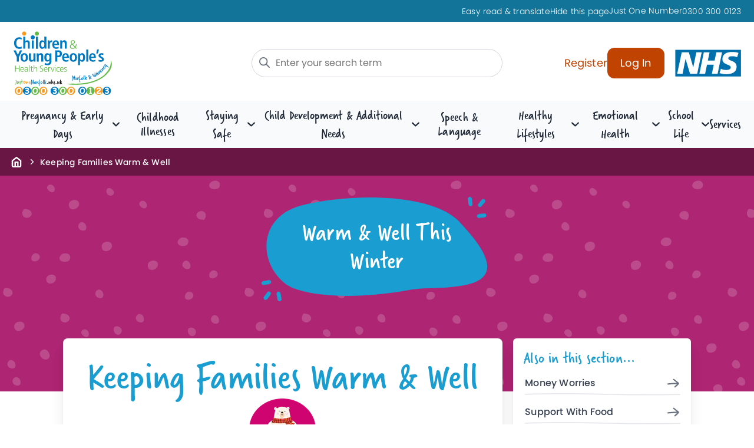

--- FILE ---
content_type: text/html; charset=utf-8
request_url: https://www.justonenorfolk.nhs.uk/keeping-families-warm-well/
body_size: 38043
content:
<!DOCTYPE html>
<html lang="en-GB" prefix="og: http://ogp.me/ns#" data-theme="">

<head>
    <meta charset="utf-8">
    <meta http-equiv="X-UA-Compatible" content="IE=edge">
    <meta name="google-site-verification" content="" />
    <meta name="viewport" content="width=device-width, height=device-height, initial-scale=1.0,minimum-scale=1.0">

    
    <title title="Keeping Families Warm &amp; Well">
        Keeping Families Warm &amp; Well
    </title>
    <meta name="description" content="Visit Just One Norfolk for support in keeping your family warm and well this winter with tips and advice to avoid illnesses and keep safe..">
    <meta name="keywords" content="coughs, colds, bronchiolitis, temperature, accidents, tummy pain, tummy ache, sickness bug, vaccination, hand washing, washing hands, cost of living, utility bills, benefits, energy saving, local help, help in norfolk, help in suffolk, help in waveney, homelessness, migrants, damp, mould, housing">

    <meta name="author" content="Just One Norfolk">
    
<link rel="canonical" href="https://www.justonenorfolk.nhs.uk/keeping-families-warm-well/" />

<meta property="og:type" content="website">
<meta property="og:title" content="Keeping Families Warm &amp; Well" />

    <meta property="og:image" content="https://www.justonenorfolk.nhs.uk/media/zs3mxx4r/warm-and-well.png" />
<meta property="og:url" content="https://www.justonenorfolk.nhs.uk/keeping-families-warm-well/" />
<meta property="og:description" content="Visit Just One Norfolk for support in keeping your family warm and well this winter with tips and advice to avoid illnesses and keep safe.." />
<meta property="og:site_name" content="Just One Norfolk" />

<meta name="twitter:card" content="summary" />
<meta name="twitter:site" content="Just One Norfolk" />
<meta name="twitter:creator" content="Just One Norfolk" />
<meta name="twitter:title" content="Keeping Families Warm &amp; Well">
<meta name="twitter:description" content="Visit Just One Norfolk for support in keeping your family warm and well this winter with tips and advice to avoid illnesses and keep safe..">



    <script>window.sa_event = window.sa_event || function () { var a = [].slice.call(arguments); window.sa_event.q ? window.sa_event.q.push(a) : window.sa_event.q = [a] };</script>
    
    <script>
        (function (w, d, s, l, i) {
                w[l] = w[l] || []; w[l].push({
                    'gtm.start':
                        new Date().getTime(), event: 'gtm.js'
                }); var f = d.getElementsByTagName(s)[0],
                    j = d.createElement(s), dl = l != 'dataLayer' ? '&l=' + l : ''; j.async = true; j.src =
                        'https://www.googletagmanager.com/gtm.js?id=' + i + dl; f.parentNode.insertBefore(j, f);
        })(window, document, 'script', 'dataLayer', 'GTM-NMGD9KW');
    </script>


    

    <link rel="stylesheet" href="https://use.typekit.net/gwf8arl.css">
    <link rel="preconnect" href="https://fonts.googleapis.com">
    <link rel="preconnect" href="https://fonts.gstatic.com" crossorigin>
    <link href="https://fonts.googleapis.com/css2?family=Sora:wght@400;600&display=swap" rel="stylesheet">

    <link href="/sb/css-bundle.css.vd475bd71bdf9a4619de3a05cb8e96adee43df9c3" rel="stylesheet">

    

    


    
    
    <script src="/App_Plugins/UmbracoForms/Assets/promise-polyfill/dist/polyfill.min.js?v=13.4.0" type="application/javascript"></script><script src="/App_Plugins/UmbracoForms/Assets/aspnet-client-validation/dist/aspnet-validation.min.js?v=13.4.0" type="application/javascript"></script>


    <link rel="icon" type="image/ico" href="/Assets/Images/favicon/favicon.ico">
    <link rel="apple-touch-icon" sizes="180x180" href="/Assets/Images/favicon/apple-touch-icon.png">
    <link rel="icon" type="image/png" sizes="32x32" href="/Assets/Images/favicon/favicon-32x32.png">
    <link rel="icon" type="image/png" sizes="16x16" href="/Assets/Images/favicon/favicon-16x16.png">
    <link rel="manifest" href="/Assets/Images/favicon/site.webmanifest">

</head>

<body>

    <div id="spinner" class="spinner">
        <img src="/Assets/Images/Icons/spinner.svg" alt="Loading" />
    </div>

    



<header id="head">

    <a class="skipLink" href="#main">Skip to main content</a>
    <a class="skipLink" href="#navMenu">Skip to main navigation</a>
    <div class="nav" id="navGroup">
        <div class="mainNav">
            
<div class="topBar">

    <a class="text--body3 js-activate-speak topBar__link" href="#" title="Activate ReciteMe accessibility assistance">
        Easy read &amp; translate
    </a>

    <a class="text--body3 topBar__link" href="https://www.google.com/" rel="nofollow">Hide this page</a>

    <a class="text--body3 topBar__telephone topBar__link" href="tel:0300 300 0123">
        <span class="hidden--mobile">Just One Number</span>
        0300 300 0123
    </a>
</div>
            <div class="navbar">
                <div class="navGrid">
                    <a class="navbar__brand" href="/" title="Visit Just One Norfolk homepage">
                        <img class="navbar__logo" alt="Just One Norfolk main logo" src="/media/jttlrkxb/logo_2021.svg">
                    </a>

                    <button title="Toggle navigation menu" class="navbar__toggle button button--tertiary hidden--desktop" type="button" id="navToggle" aria-expanded="false" aria-controls="navMenu">
                        Menu
                    </button>

                    <div id="navSearch" class="navSearch nav--closed navCollapse">
                        <input type="hidden" id="navQueryURL" value="/search/" />
                        <div class="navSearch__container">
                            <label class="srOnly" for="query">Search</label>
                            <div class="navSearch__inputArea">
                                <input class="text--body2 text--grey-700 navSearch__input" type="text" placeholder="Enter your search term">
                                <button class="navSearch__button" title="Search" id="navSearchButton" aria-label="Search" disabled>
                                    <svg class='navSearch__icon fill--grey-500' aria-hidden="true">
                                        
                                        <use href='/Assets/Svg/base-symbol-defs.svg#icon-search'></use>
                                    </svg>
                                </button>
                            </div>
                        </div>
                    </div>
                    <p class="text--heading3 hidden--desktop nav--closed navCollapse nav__heading">Menu</p>

                    <div class="navbar__actions">
                        <div class="navButtonGroup nav--closed navCollapse">
                                    <a class=" navButtonGroup__link" href="/register/">
                                        <span class="">Register</span>
                                    </a>
                                    <a class="button button--primary navButtonGroup__link" href="/log-in/">
                                        <span class="">Log In</span>
                                    </a>


                        </div>

                            <div class="hidden--mobile altLogo">
                                <img class="altLogo__image" alt="NHS logo" src="/media/jifhytp3/nhs-small.svg">
                            </div>
                    </div>
                    <nav aria-label="Main" class="nav--main">
                        <ul id="navMenu" class="nav__list nav__list--main nav--closed navCollapse">
                                    <li class="nav__item nav__item--main">
                                            <button type="button" class="nav__link nav__link--main text--heading6 nav__expand" aria-expanded="false">
                                                <span class="">Pregnancy &amp; Early Days</span>
                                                <svg class='dropdown__icon fill--grey-800' aria-hidden="true">
                                        
                                        <use href='/Assets/Svg/base-symbol-defs.svg#icon-chevron-down-stroke'></use>
                                    </svg>
                                            </button>
    <ul class="nav__sublist">
                <li class="nav__item nav__item--sub">
                    <a class="nav__link nav__link--sub text--heading6" href="/pregnancy-early-days/having-a-baby/">
                        Having a baby
                    </a>
                    </li>
                <li class="nav__item nav__item--sub">
                    <a class="nav__link nav__link--sub text--heading6" href="/pregnancy-early-days/your-pregnancy-journey/">
                        Pregnancy Journey
                    </a>
                    </li>
                <li class="nav__item nav__item--sub">
                    <a class="nav__link nav__link--sub text--heading6" href="/pregnancy-early-days/new-baby/">
                        New Baby
                    </a>
                    </li>


            <li class="nav__item nav__item--sub dropdown__viewAll">
                <a class="nav__link nav__link--sub text--heading6" href="/pregnancy-early-days/" aria-describedby="Pregnancy &amp; Early Days" title="Pregnancy &amp; Early Days">
                    View all
                </a>
            </li>
    </ul>
                                    </li>
                                    <li class="nav__item nav__item--main">
                                            <a class="nav__link nav__link--main text--heading6" href="/childhood-illnesses/">
                                                Childhood Illnesses
                                            </a>
                                    </li>
                                    <li class="nav__item nav__item--main">
                                            <button type="button" class="nav__link nav__link--main text--heading6 nav__expand" aria-expanded="false">
                                                <span class="">Staying Safe</span>
                                                <svg class='dropdown__icon fill--grey-800' aria-hidden="true">
                                        
                                        <use href='/Assets/Svg/base-symbol-defs.svg#icon-chevron-down-stroke'></use>
                                    </svg>
                                            </button>
    <ul class="nav__sublist">
                <li class="nav__item nav__item--sub">
                    <a class="nav__link nav__link--sub text--heading6" href="/staying-safe/staying-safe-in-the-home/">
                        In The Home
                    </a>
                    </li>
                <li class="nav__item nav__item--sub">
                    <a class="nav__link nav__link--sub text--heading6" href="/staying-safe/staying-safe-outside/">
                        Outside
                    </a>
                    </li>
                <li class="nav__item nav__item--sub">
                    <a class="nav__link nav__link--sub text--heading6" href="/staying-safe/staying-safe-online/">
                        Online
                    </a>
                    </li>
                <li class="nav__item nav__item--sub">
                    <a class="nav__link nav__link--sub text--heading6" href="/staying-safe/staying-safe-around-others/">
                        Around Others
                    </a>
                    </li>


            <li class="nav__item nav__item--sub dropdown__viewAll">
                <a class="nav__link nav__link--sub text--heading6" href="/staying-safe/" aria-describedby="Staying Safe" title="Staying Safe">
                    View all
                </a>
            </li>
    </ul>
                                    </li>
                                    <li class="nav__item nav__item--main">
                                            <button type="button" class="nav__link nav__link--main text--heading6 nav__expand" aria-expanded="false">
                                                <span class="">Child Development &amp; Additional Needs</span>
                                                <svg class='dropdown__icon fill--grey-800' aria-hidden="true">
                                        
                                        <use href='/Assets/Svg/base-symbol-defs.svg#icon-chevron-down-stroke'></use>
                                    </svg>
                                            </button>
    <ul class="nav__sublist">
                <li class="nav__item nav__item--sub">
                    <a class="nav__link nav__link--sub text--heading6" href="/child-development-additional-needs/">
                        Child Development
                    </a>
                    </li>
                <li class="nav__item nav__item--sub">
                    <a class="nav__link nav__link--sub text--heading6" href="/child-development-additional-needs/additional-needs/">
                        Additional Needs &amp; Disability
                    </a>
                    </li>
                <li class="nav__item nav__item--sub">
                    <a class="nav__link nav__link--sub text--heading6" href="/occupational-therapy-for-parents-carers/">
                        Occupational Therapy Digital Library
                    </a>
                    </li>
                <li class="nav__item nav__item--sub">
                    <a class="nav__link nav__link--sub text--heading6" href="/nd-digital-library/">
                        ND Digital Library
                    </a>
                    </li>


            <li class="nav__item nav__item--sub dropdown__viewAll">
                <a class="nav__link nav__link--sub text--heading6" href="/child-development-additional-needs/" aria-describedby="Child Development &amp; Additional Needs" title="Child Development &amp; Additional Needs">
                    View all
                </a>
            </li>
    </ul>
                                    </li>
                                    <li class="nav__item nav__item--main">
                                            <a class="nav__link nav__link--main text--heading6" href="/speech-and-language/">
                                                Speech &amp; Language
                                            </a>
                                    </li>
                                    <li class="nav__item nav__item--main">
                                            <button type="button" class="nav__link nav__link--main text--heading6 nav__expand" aria-expanded="false">
                                                <span class="">Healthy Lifestyles </span>
                                                <svg class='dropdown__icon fill--grey-800' aria-hidden="true">
                                        
                                        <use href='/Assets/Svg/base-symbol-defs.svg#icon-chevron-down-stroke'></use>
                                    </svg>
                                            </button>
    <ul class="nav__sublist">
                <li class="nav__item nav__item--sub">
                    <a class="nav__link nav__link--sub text--heading6" href="/healthy-lifestyles/">
                        Eating &amp; Activity
                    </a>
                    </li>
                <li class="nav__item nav__item--sub">
                    <a class="nav__link nav__link--sub text--heading6" href="/healthy-lifestyles/infant-feeding/">
                        Infant Feeding
                    </a>
                    </li>
                <li class="nav__item nav__item--sub">
                    <a class="nav__link nav__link--sub text--heading6" href="/healthy-lifestyles/teeth-and-toothbrushing/">
                        Teeth &amp; Toothbrushing
                    </a>
                    </li>


            <li class="nav__item nav__item--sub dropdown__viewAll">
                <a class="nav__link nav__link--sub text--heading6" href="/healthy-lifestyles/" aria-describedby="Healthy Lifestyles " title="Healthy Lifestyles ">
                    View all
                </a>
            </li>
    </ul>
                                    </li>
                                    <li class="nav__item nav__item--main">
                                            <button type="button" class="nav__link nav__link--main text--heading6 nav__expand" aria-expanded="false">
                                                <span class="">Emotional Health</span>
                                                <svg class='dropdown__icon fill--grey-800' aria-hidden="true">
                                        
                                        <use href='/Assets/Svg/base-symbol-defs.svg#icon-chevron-down-stroke'></use>
                                    </svg>
                                            </button>
    <ul class="nav__sublist">
                <li class="nav__item nav__item--sub">
                    <a class="nav__link nav__link--sub text--heading6" href="/emotional-health/children-young-peoples-emotional-health/">
                        Children &amp; Young People&#x27;s Emotional Health
                    </a>
                    </li>
                <li class="nav__item nav__item--sub">
                    <a class="nav__link nav__link--sub text--heading6" href="/emotional-health/parental-emotional-health/">
                        Parental Emotional Health
                    </a>
                    </li>
                <li class="nav__item nav__item--sub">
                    <a class="nav__link nav__link--sub text--heading6" href="/emotional-health/norfolk-waveney-mental-health-advice-support-for-0-25-s/">
                        Mental Health Advice &amp; Support for 0 -25&#x2019;s
                    </a>
                    </li>


            <li class="nav__item nav__item--sub dropdown__viewAll">
                <a class="nav__link nav__link--sub text--heading6" href="/emotional-health/" aria-describedby="Emotional Health" title="Emotional Health">
                    View all
                </a>
            </li>
    </ul>
                                    </li>
                                    <li class="nav__item nav__item--main">
                                            <button type="button" class="nav__link nav__link--main text--heading6 nav__expand" aria-expanded="false">
                                                <span class="">School Life</span>
                                                <svg class='dropdown__icon fill--grey-800' aria-hidden="true">
                                        
                                        <use href='/Assets/Svg/base-symbol-defs.svg#icon-chevron-down-stroke'></use>
                                    </svg>
                                            </button>
    <ul class="nav__sublist">
                <li class="nav__item nav__item--sub">
                    <a class="nav__link nav__link--sub text--heading6" href="/school-life/resources-for-families/">
                        Resources For Families
                    </a>
                    </li>
                <li class="nav__item nav__item--sub">
                    <a class="nav__link nav__link--sub text--heading6" href="/professional-profile/health-topic-resources/">
                        Resources For Schools
                    </a>
                    </li>


            <li class="nav__item nav__item--sub dropdown__viewAll">
                <a class="nav__link nav__link--sub text--heading6" href="/school-life/" aria-describedby="School Life" title="School Life">
                    View all
                </a>
            </li>
    </ul>
                                    </li>
                                    <li class="nav__item nav__item--main">
                                            <a class="nav__link nav__link--main text--heading6" href="/our-services/">
                                                Services 
                                            </a>
                                    </li>
                        </ul>
                    </nav>
                    




                </div>

            </div>

        </div>

    </div>

</header>



        <nav aria-label="breadcrumb" class="breadcrumb background--purple-700">
            <ol class="breadcrumb__list color--white">

                        <li class="breadcrumb__item text--body3 font--medium">
                            <a href="/" title="Return to the homepage"><svg class='breadcrumb__homeIcon fill--white' >
                                        
                                        <use href='/Assets/Svg/base-symbol-defs.svg#icon-home'></use>
                                    </svg></a>
                            <svg class='breadcrumb__separatorIcon breadcrumb__span fill--white' aria-hidden="true">
                                        
                                        <use href='/Assets/Svg/base-symbol-defs.svg#icon-chevron-right'></use>
                                    </svg>
                        </li>
                <li class="breadcrumb__item text--body3 font--medium">
                    <a class="hidden--desktop" href="/" title="Return to previous page"><svg class='breadcrumb__back breadcrumb__span fill--white' >
                                        
                                        <use href='/Assets/Svg/base-symbol-defs.svg#icon-arrow-left'></use>
                                    </svg></a>
                    <span class="breadcrumb__span" aria-current="location">Keeping Families Warm &amp; Well</span>
                </li>
            </ol>
        </nav>

<main id="main">
    
<div id="favouritesModal" class="modal favouritesModal--hidden">
    <div class="modal__dialog" role="dialog" aria-modal="true">
        <div class="modal__action">
            <button id="favouritesModal_close" class="modal__close button color--base">
                <svg class='button__icon fill--currentColor' >
                                        <title>close</title>
                                        <use href='/Assets/Svg/base-symbol-defs.svg#icon-cross'></use>
                                    </svg>
            </button>
        </div>
        <div id="favouritesModalResult" data-registration-submitted="">
        </div>
        <div id="registerForm" class="registerForm--hidden">
                 <div>

                    








    <div id="umbraco_form_ccaabf0421554bcfb7579bce636ec33a" class="umbraco-forms-form registrationmodal registerFormWrapper umbraco-forms-justone">

<form action="/keeping-families-warm-well/" enctype="multipart/form-data" id="form009c03e1dd22486e9b5686648bcca5bf" method="post"><input data-val="true" data-val-required="The FormId field is required." name="FormId" type="hidden" value="ccaabf04-2155-4bcf-b757-9bce636ec33a" /><input data-val="true" data-val-required="The FormName field is required." name="FormName" type="hidden" value="Registration Modal" /><input data-val="true" data-val-required="The RecordId field is required." name="RecordId" type="hidden" value="00000000-0000-0000-0000-000000000000" /><input name="PreviousClicked" type="hidden" value="" /><input name="Theme" type="hidden" value="justone" />            <input type="hidden" name="FormStep" value="0" />
            <input type="hidden" name="RecordState" value="Q2ZESjhJbUtOYWhQQlRsTHRFaktZZ05qVFctUXZ0LW5UdlVDR3RSZndZcjdJV3hVRl9nV3dPc2tpeG9IZEpMTFlYRmV5eGNERnNKMkZmeXlYcnZiaXpKS19BS3NveEJvU2ozejVSYWFKWTlsaDlkQ2M4MC1RTkptYU1jd0ktMWh3YlgxM0E=" />





<div class="umbraco-forms-page umbracoForm formspanel" id="e46bbd39-089d-4be8-a8d9-cfd958a2e0cb">




        <fieldset class="umbraco-forms-fieldset" id="12e1fd81-7bfb-4d57-a20c-ad673e9fcb8f">


            <div class="row-fluid blockGrid blockGrid__row">

                    <div class="umbraco-forms-container blockGrid__col blockGrid__col--12">

                            <div class="background--   umbraco-forms-field title titleanddescription ">



                                <div class="umbraco-forms-field-wrapper">

                                    

<div id="f54ed927-2fda-4440-95d9-6bce0560680e" data-umb="f54ed927-2fda-4440-95d9-6bce0560680e" class="">
        <h2 class="text--heading3">Parent or Carer</h2>
        <p>All fields are mandatory</p>
</div>


<span class="field-validation-valid" data-valmsg-for="f54ed927-2fda-4440-95d9-6bce0560680e" data-valmsg-replace="true"></span>
                                </div>

                            </div>

                    </div>
            </div>

        </fieldset>
        <fieldset class="umbraco-forms-fieldset" id="659a849f-27bf-4efe-bc64-ac059a1a218c">


            <div class="row-fluid blockGrid blockGrid__row">

                    <div class="umbraco-forms-container blockGrid__col blockGrid__col--12">

                            <div class="background--   umbraco-forms-field email shortanswer mandatory alternating ">
                                    <label for="5f385299-9928-4086-97b2-847c4d4d0ca1" id="label-5f385299-9928-4086-97b2-847c4d4d0ca1" class="umbraco-forms-label text--body2">
                                         Email                                     </label>



                                <div class="umbraco-forms-field-wrapper">

                                    <input type="text" name="5f385299-9928-4086-97b2-847c4d4d0ca1" id="5f385299-9928-4086-97b2-847c4d4d0ca1" data-umb="5f385299-9928-4086-97b2-847c4d4d0ca1" class="text  form__input" value="" maxlength="255"
        placeholder="Email"  data-val="true"  data-val-required="Please provide a value for Email"  data-val-regex="Please provide a valid value for Email" data-val-regex-pattern="^[a-zA-Z0-9_.+-]+@[a-zA-Z0-9-]+.[a-zA-Z0-9-.]+$"  />


<span class="field-validation-valid" data-valmsg-for="5f385299-9928-4086-97b2-847c4d4d0ca1" data-valmsg-replace="true"></span>
                                </div>

                            </div>

                    </div>
            </div>

        </fieldset>
        <fieldset class="umbraco-forms-fieldset" id="898384d9-8ea9-4310-9f66-a8a7f066ff27">


            <div class="row-fluid blockGrid blockGrid__row">

                    <div class="umbraco-forms-container blockGrid__col blockGrid__col--6">

                            <div class="background--   umbraco-forms-field firstname shortanswer mandatory ">
                                    <label for="c31c3762-ed8b-474c-92ea-5d95eb4f2816" id="label-c31c3762-ed8b-474c-92ea-5d95eb4f2816" class="umbraco-forms-label text--body2">
                                         First Name                                     </label>



                                <div class="umbraco-forms-field-wrapper">

                                    <input type="text" name="c31c3762-ed8b-474c-92ea-5d95eb4f2816" id="c31c3762-ed8b-474c-92ea-5d95eb4f2816" data-umb="c31c3762-ed8b-474c-92ea-5d95eb4f2816" class="text  form__input" value="" maxlength="255"
        placeholder="First Name"  data-val="true"  data-val-required="Please provide a value for First Name"  />


<span class="field-validation-valid" data-valmsg-for="c31c3762-ed8b-474c-92ea-5d95eb4f2816" data-valmsg-replace="true"></span>
                                </div>

                            </div>

                    </div>
                    <div class="umbraco-forms-container blockGrid__col blockGrid__col--6">

                            <div class="background--   umbraco-forms-field surname shortanswer mandatory alternating ">
                                    <label for="533db010-310c-4f86-b88a-0a53c02c19c5" id="label-533db010-310c-4f86-b88a-0a53c02c19c5" class="umbraco-forms-label text--body2">
                                         Surname                                     </label>



                                <div class="umbraco-forms-field-wrapper">

                                    <input type="text" name="533db010-310c-4f86-b88a-0a53c02c19c5" id="533db010-310c-4f86-b88a-0a53c02c19c5" data-umb="533db010-310c-4f86-b88a-0a53c02c19c5" class="text  form__input" value="" maxlength="255"
        placeholder="Surname"  data-val="true"  data-val-required="Please provide a value for Surname"  />


<span class="field-validation-valid" data-valmsg-for="533db010-310c-4f86-b88a-0a53c02c19c5" data-valmsg-replace="true"></span>
                                </div>

                            </div>

                    </div>
            </div>

        </fieldset>
        <fieldset class="umbraco-forms-fieldset" id="81f37b02-9542-49d9-9772-072d4aa35411">


            <div class="row-fluid blockGrid blockGrid__row">

                    <div class="umbraco-forms-container blockGrid__col blockGrid__col--12">

                            <div class="background--   umbraco-forms-field dateofbirth date mandatory ">
                                    <label for="cebf2efd-2a85-48fc-a3c6-b075cedfe22e_1" id="label-cebf2efd-2a85-48fc-a3c6-b075cedfe22e_1" class="umbraco-forms-label text--body2">
                                         Date of Birth                                     </label>



                                <div class="umbraco-forms-field-wrapper">

                                    
<input type="hidden" name="cebf2efd-2a85-48fc-a3c6-b075cedfe22e" id="cebf2efd-2a85-48fc-a3c6-b075cedfe22e_1" class="datepickerfieldshadow" value="" data-umb="cebf2efd-2a85-48fc-a3c6-b075cedfe22e" />
<input type="text"
       name="cebf2efd-2a85-48fc-a3c6-b075cedfe22e"
       id="cebf2efd-2a85-48fc-a3c6-b075cedfe22e"
       class="datepickerfield form__input"
       autocomplete="off"
       value=""
 data-val="true" data-val-required="Please provide a value for Date of Birth" />


<span class="field-validation-valid" data-valmsg-for="cebf2efd-2a85-48fc-a3c6-b075cedfe22e" data-valmsg-replace="true"></span>
                                </div>

                            </div>

                    </div>
            </div>

        </fieldset>
        <fieldset class="umbraco-forms-fieldset" id="0389bd44-1d5c-4dea-8ec0-244c70a6abf5">


            <div class="row-fluid blockGrid blockGrid__row">

                    <div class="umbraco-forms-container blockGrid__col blockGrid__col--6">

                            <div class="background--   umbraco-forms-field postcode shortanswer mandatory alternating ">
                                    <label for="f56ecaac-7add-4b20-b324-eb9cb07bed00" id="label-f56ecaac-7add-4b20-b324-eb9cb07bed00" class="umbraco-forms-label text--body2">
                                         Postcode                                     </label>



                                <div class="umbraco-forms-field-wrapper">

                                    <input type="text" name="f56ecaac-7add-4b20-b324-eb9cb07bed00" id="f56ecaac-7add-4b20-b324-eb9cb07bed00" data-umb="f56ecaac-7add-4b20-b324-eb9cb07bed00" class="text  form__input" value="" maxlength="255"
        placeholder="Postcode"  data-val="true"  data-val-required="Please provide a value for Postcode"  />


<span class="field-validation-valid" data-valmsg-for="f56ecaac-7add-4b20-b324-eb9cb07bed00" data-valmsg-replace="true"></span>
                                </div>

                            </div>

                    </div>
                    <div class="umbraco-forms-container blockGrid__col blockGrid__col--6">

                            <div class="background--   umbraco-forms-field phonenumber shortanswer mandatory ">
                                    <label for="3154c0c3-6a09-4924-b9b4-f6fd24c2abc3" id="label-3154c0c3-6a09-4924-b9b4-f6fd24c2abc3" class="umbraco-forms-label text--body2">
                                         Phone Number                                     </label>



                                <div class="umbraco-forms-field-wrapper">

                                    <input type="text" name="3154c0c3-6a09-4924-b9b4-f6fd24c2abc3" id="3154c0c3-6a09-4924-b9b4-f6fd24c2abc3" data-umb="3154c0c3-6a09-4924-b9b4-f6fd24c2abc3" class="text  form__input" value="" maxlength="255"
        placeholder="Phone number"  data-val="true"  data-val-required="Please provide a value for Phone Number"  />


<span class="field-validation-valid" data-valmsg-for="3154c0c3-6a09-4924-b9b4-f6fd24c2abc3" data-valmsg-replace="true"></span>
                                </div>

                            </div>

                    </div>
            </div>

        </fieldset>
        <fieldset class="umbraco-forms-fieldset" id="7ed5ec62-231c-45b4-b217-d0f22afbc1ee">


            <div class="row-fluid blockGrid blockGrid__row">

                    <div class="umbraco-forms-container blockGrid__col blockGrid__col--12">

                            <div class="background--   umbraco-forms-field password registerpassword mandatory alternating ">
                                    <label for="5e3b717a-4fea-4f36-89bf-19c914fb6d8d" id="label-5e3b717a-4fea-4f36-89bf-19c914fb6d8d" class="umbraco-forms-label text--body2">
                                         Password                                     </label>



                                <div class="umbraco-forms-field-wrapper">

                                    
<div class=" passwordValidation">
        <p class="left">Must include the following:</p>
    <div class="passwordValidationList text--body3">
        <span class="dot password-char">10 characters</span>
        <span class="dot password-upper">1 upper character</span>
        <span class="dot password-lower">1 lowercase character</span>
        <span class="dot password-special">1 special character</span>
        <span class="dot password-number">1 number</span>
        <span class="dot password-repeating">non-repeating characters</span>
    </div>
</div>
<div class="registrationJourney__passwordGroup">
    <input type="password" name="5e3b717a-4fea-4f36-89bf-19c914fb6d8d" id="5e3b717a-4fea-4f36-89bf-19c914fb6d8d" data-umb="5e3b717a-4fea-4f36-89bf-19c914fb6d8d" class=" text form__input changePasswordInput" 
           value="" autocomplete="new-password"
            data-val="true"  data-val-required="Please provide a value for Password"  data-val-regex="Password must contain 1 upper and lowercase character, as well as 1 number, 1 special character and limited repeated characters." data-val-regex-pattern="^(?=.*[a-z])(?=.*[A-Z])(?=.*\d)(?=.*[^\da-zA-Z])(?!.*(.)\1{3,}).{10,64}$"  />
    <button type="button" class="button registrationJourney__eyeButton showPasswordButton">
        <svg class='registrationJourney__eyeIcon registrationJourney__eyeOn' >
                                        <title>Show password</title>
                                        <use href='/Assets/Svg/base-symbol-defs.svg#icon-eye'></use>
                                    </svg>
        <svg class='registrationJourney__eyeIcon registrationJourney__eyeOff' >
                                        <title>Hide password</title>
                                        <use href='/Assets/Svg/base-symbol-defs.svg#icon-eye-off'></use>
                                    </svg>
    </button>
</div>



<span class="field-validation-valid" data-valmsg-for="5e3b717a-4fea-4f36-89bf-19c914fb6d8d" data-valmsg-replace="true"></span>
                                </div>

                            </div>

                    </div>
            </div>

        </fieldset>
        <fieldset class="umbraco-forms-fieldset" id="554f807f-c2f9-43ea-b74b-d0c801bd7e2d">


            <div class="row-fluid blockGrid blockGrid__row">

                    <div class="umbraco-forms-container blockGrid__col blockGrid__col--12">

                            <div class="background--   umbraco-forms-field agree dataconsent mandatory ">



                                <div class="umbraco-forms-field-wrapper">

                                    <div>
    <label for="a56c144c-ff4a-4a49-a1e0-1df881a2b802" class="customCheckbox text--body2">
        <input class="customCheckbox__input" type="checkbox" name="a56c144c-ff4a-4a49-a1e0-1df881a2b802" id="a56c144c-ff4a-4a49-a1e0-1df881a2b802" value="true" data-umb="a56c144c-ff4a-4a49-a1e0-1df881a2b802"
                data-val="true" data-val-required="Please provide a value for " data-rule-required="true" data-msg-required="Please provide a value for "  />
        <input type="hidden" name="a56c144c-ff4a-4a49-a1e0-1df881a2b802" value="false" />
        <svg class="customCheckbox__check" aria-hidden="true" focusable="false">
            <use href="/Assets/Svg/base-symbol-defs.svg#icon-checkmark"></use>
        </svg>
        <span class="customCheckbox__text">By ticking this box, I agree to the terms and conditions and privacy notice for www.justonenorfolk.nhs.uk</span>
    </label>
</div>

<span class="field-validation-valid" data-valmsg-for="a56c144c-ff4a-4a49-a1e0-1df881a2b802" data-valmsg-replace="true"></span>
                                </div>

                            </div>
                            <div class="background--   umbraco-forms-field optout checkbox alternating ">



                                <div class="umbraco-forms-field-wrapper">

                                    
<div>
    <label for="6046d347-7778-435f-acd7-f2873d94ab85" class="customCheckbox text--body2">
        <input class="customCheckbox__input" type="checkbox" name="6046d347-7778-435f-acd7-f2873d94ab85" id="6046d347-7778-435f-acd7-f2873d94ab85" value="true" data-umb="6046d347-7778-435f-acd7-f2873d94ab85"
                />
        <input type="hidden" name="6046d347-7778-435f-acd7-f2873d94ab85" value="false" />
        <svg class="customCheckbox__check" aria-hidden="true" focusable="false">
            <use href="/Assets/Svg/base-symbol-defs.svg#icon-checkmark"></use>
        </svg>
        <span class="customCheckbox__text">Sign up for helpful tips and advice</span>
    </label>
</div>

<span class="field-validation-valid" data-valmsg-for="6046d347-7778-435f-acd7-f2873d94ab85" data-valmsg-replace="true"></span>
                                </div>

                            </div>
                            <div class="background--   hidden ">



                                <div class="umbraco-forms-field-wrapper">

                                    <input type="hidden" name="15566bb1-b813-4305-a492-34e316e88938" id="15566bb1-b813-4305-a492-34e316e88938" data-umb="15566bb1-b813-4305-a492-34e316e88938" class="hidden" value="BB7FBFDCFE3FE42BF545B7663B1D982E0B79FD110EC1C6041BAA76CEFC4C7A39E5A7C685974631C5FEB5E2B06635F93A7605D557A73DF658BAE7D3ACD4285F4A21BAE9FD31136CB0E97E784A00410A39" />




<span class="field-validation-valid" data-valmsg-for="15566bb1-b813-4305-a492-34e316e88938" data-valmsg-replace="true"></span>
                                </div>

                            </div>

                    </div>
            </div>

        </fieldset>
        <fieldset class="umbraco-forms-fieldset" id="262d4897-8cf7-4892-bc92-a3682e858c62">


            <div class="row-fluid blockGrid blockGrid__row">

                    <div class="umbraco-forms-container blockGrid__col blockGrid__col--12">

                            <div class="background--   umbraco-forms-field howmanychildrendoyouhave dropdown alternating ">
                                    <label for="27a24dac-d2d6-4407-9b51-628cd0308375" id="label-27a24dac-d2d6-4407-9b51-628cd0308375" class="umbraco-forms-label text--body2">
                                         How many children do you have?                                     </label>



                                <div class="umbraco-forms-field-wrapper">

                                    
<select class=" form__input"
        name="27a24dac-d2d6-4407-9b51-628cd0308375"
        id="27a24dac-d2d6-4407-9b51-628cd0308375"
        data-umb="27a24dac-d2d6-4407-9b51-628cd0308375"
>
            <option value=""></option>
         <option value="0" >0</option>
         <option value="1" >1</option>
         <option value="2" >2</option>
         <option value="3" >3</option>
         <option value="4" >4</option>
         <option value="5" >5</option>
</select>


<span class="field-validation-valid" data-valmsg-for="27a24dac-d2d6-4407-9b51-628cd0308375" data-valmsg-replace="true"></span>
                                </div>

                            </div>

                    </div>
            </div>

        </fieldset>
        <fieldset class="umbraco-forms-fieldset" id="2d0adf8d-c0da-453b-80d0-940e4bde6b86">


            <div class="row-fluid blockGrid blockGrid__row">

                    <div class="umbraco-forms-container blockGrid__col blockGrid__col--12">

                            <div class="background-- umbraco-forms-hidden  umbraco-forms-field firstchildsname shortanswer ">
                                    <label for="cc7e61e4-5148-4819-a9bf-e44225c56899" id="label-cc7e61e4-5148-4819-a9bf-e44225c56899" class="umbraco-forms-label text--body2">
                                         First child&#x27;s name                                     </label>



                                <div class="umbraco-forms-field-wrapper">

                                    <input type="text" name="cc7e61e4-5148-4819-a9bf-e44225c56899" id="cc7e61e4-5148-4819-a9bf-e44225c56899" data-umb="cc7e61e4-5148-4819-a9bf-e44225c56899" class="text  form__input" value="" maxlength="255"
        />


<span class="field-validation-valid" data-valmsg-for="cc7e61e4-5148-4819-a9bf-e44225c56899" data-valmsg-replace="true"></span>
                                </div>

                            </div>
                            <div class="background-- umbraco-forms-hidden  umbraco-forms-field firstchildsdob date alternating ">
                                    <label for="3436c369-1735-48d7-c7c8-3c5ed8db7afa_1" id="label-3436c369-1735-48d7-c7c8-3c5ed8db7afa_1" class="umbraco-forms-label text--body2">
                                         First child&#x27;s dob                                     </label>



                                <div class="umbraco-forms-field-wrapper">

                                    
<input type="hidden" name="3436c369-1735-48d7-c7c8-3c5ed8db7afa" id="3436c369-1735-48d7-c7c8-3c5ed8db7afa_1" class="datepickerfieldshadow" value="" data-umb="3436c369-1735-48d7-c7c8-3c5ed8db7afa" />
<input type="text"
       name="3436c369-1735-48d7-c7c8-3c5ed8db7afa"
       id="3436c369-1735-48d7-c7c8-3c5ed8db7afa"
       class="datepickerfield form__input"
       autocomplete="off"
       value=""
/>


<span class="field-validation-valid" data-valmsg-for="3436c369-1735-48d7-c7c8-3c5ed8db7afa" data-valmsg-replace="true"></span>
                                </div>

                            </div>
                            <div class="background-- umbraco-forms-hidden  umbraco-forms-field secondchildsname shortanswer ">
                                    <label for="89d32b2c-ee70-4be7-b40a-16eb61bfcc51" id="label-89d32b2c-ee70-4be7-b40a-16eb61bfcc51" class="umbraco-forms-label text--body2">
                                         Second child&#x27;s name                                     </label>



                                <div class="umbraco-forms-field-wrapper">

                                    <input type="text" name="89d32b2c-ee70-4be7-b40a-16eb61bfcc51" id="89d32b2c-ee70-4be7-b40a-16eb61bfcc51" data-umb="89d32b2c-ee70-4be7-b40a-16eb61bfcc51" class="text  form__input" value="" maxlength="255"
        />


<span class="field-validation-valid" data-valmsg-for="89d32b2c-ee70-4be7-b40a-16eb61bfcc51" data-valmsg-replace="true"></span>
                                </div>

                            </div>
                            <div class="background-- umbraco-forms-hidden  umbraco-forms-field secondchildsdob date alternating ">
                                    <label for="89608df0-fa09-46b9-e359-3977f7e1cdb9_1" id="label-89608df0-fa09-46b9-e359-3977f7e1cdb9_1" class="umbraco-forms-label text--body2">
                                         Second child&#x27;s dob                                     </label>



                                <div class="umbraco-forms-field-wrapper">

                                    
<input type="hidden" name="89608df0-fa09-46b9-e359-3977f7e1cdb9" id="89608df0-fa09-46b9-e359-3977f7e1cdb9_1" class="datepickerfieldshadow" value="" data-umb="89608df0-fa09-46b9-e359-3977f7e1cdb9" />
<input type="text"
       name="89608df0-fa09-46b9-e359-3977f7e1cdb9"
       id="89608df0-fa09-46b9-e359-3977f7e1cdb9"
       class="datepickerfield form__input"
       autocomplete="off"
       value=""
/>


<span class="field-validation-valid" data-valmsg-for="89608df0-fa09-46b9-e359-3977f7e1cdb9" data-valmsg-replace="true"></span>
                                </div>

                            </div>
                            <div class="background-- umbraco-forms-hidden  umbraco-forms-field thirdchildsname shortanswer ">
                                    <label for="dc1464df-8916-44c2-9df7-1da72e79e842" id="label-dc1464df-8916-44c2-9df7-1da72e79e842" class="umbraco-forms-label text--body2">
                                         Third child&#x27;s name                                     </label>



                                <div class="umbraco-forms-field-wrapper">

                                    <input type="text" name="dc1464df-8916-44c2-9df7-1da72e79e842" id="dc1464df-8916-44c2-9df7-1da72e79e842" data-umb="dc1464df-8916-44c2-9df7-1da72e79e842" class="text  form__input" value="" maxlength="255"
        />


<span class="field-validation-valid" data-valmsg-for="dc1464df-8916-44c2-9df7-1da72e79e842" data-valmsg-replace="true"></span>
                                </div>

                            </div>
                            <div class="background-- umbraco-forms-hidden  umbraco-forms-field thirdchildsdob date alternating ">
                                    <label for="8e68c6e5-2b49-47e5-9ac7-18aa1fd8c891_1" id="label-8e68c6e5-2b49-47e5-9ac7-18aa1fd8c891_1" class="umbraco-forms-label text--body2">
                                         Third child&#x27;s dob                                     </label>



                                <div class="umbraco-forms-field-wrapper">

                                    
<input type="hidden" name="8e68c6e5-2b49-47e5-9ac7-18aa1fd8c891" id="8e68c6e5-2b49-47e5-9ac7-18aa1fd8c891_1" class="datepickerfieldshadow" value="" data-umb="8e68c6e5-2b49-47e5-9ac7-18aa1fd8c891" />
<input type="text"
       name="8e68c6e5-2b49-47e5-9ac7-18aa1fd8c891"
       id="8e68c6e5-2b49-47e5-9ac7-18aa1fd8c891"
       class="datepickerfield form__input"
       autocomplete="off"
       value=""
/>


<span class="field-validation-valid" data-valmsg-for="8e68c6e5-2b49-47e5-9ac7-18aa1fd8c891" data-valmsg-replace="true"></span>
                                </div>

                            </div>
                            <div class="background-- umbraco-forms-hidden  umbraco-forms-field fourthchildsname shortanswer ">
                                    <label for="8cc42e3d-38bc-446c-81eb-6d9f012863e5" id="label-8cc42e3d-38bc-446c-81eb-6d9f012863e5" class="umbraco-forms-label text--body2">
                                         Fourth child&#x27;s name                                     </label>



                                <div class="umbraco-forms-field-wrapper">

                                    <input type="text" name="8cc42e3d-38bc-446c-81eb-6d9f012863e5" id="8cc42e3d-38bc-446c-81eb-6d9f012863e5" data-umb="8cc42e3d-38bc-446c-81eb-6d9f012863e5" class="text  form__input" value="" maxlength="255"
        />


<span class="field-validation-valid" data-valmsg-for="8cc42e3d-38bc-446c-81eb-6d9f012863e5" data-valmsg-replace="true"></span>
                                </div>

                            </div>
                            <div class="background-- umbraco-forms-hidden  umbraco-forms-field fourthchildsdob date alternating ">
                                    <label for="16255f74-0a65-4f12-a3ef-ac41b9f64756_1" id="label-16255f74-0a65-4f12-a3ef-ac41b9f64756_1" class="umbraco-forms-label text--body2">
                                         Fourth child&#x27;s dob                                     </label>



                                <div class="umbraco-forms-field-wrapper">

                                    
<input type="hidden" name="16255f74-0a65-4f12-a3ef-ac41b9f64756" id="16255f74-0a65-4f12-a3ef-ac41b9f64756_1" class="datepickerfieldshadow" value="" data-umb="16255f74-0a65-4f12-a3ef-ac41b9f64756" />
<input type="text"
       name="16255f74-0a65-4f12-a3ef-ac41b9f64756"
       id="16255f74-0a65-4f12-a3ef-ac41b9f64756"
       class="datepickerfield form__input"
       autocomplete="off"
       value=""
/>


<span class="field-validation-valid" data-valmsg-for="16255f74-0a65-4f12-a3ef-ac41b9f64756" data-valmsg-replace="true"></span>
                                </div>

                            </div>
                            <div class="background-- umbraco-forms-hidden  umbraco-forms-field fifthchildsname shortanswer ">
                                    <label for="8ae3a04b-98b2-4698-a58c-cd2144e8790a" id="label-8ae3a04b-98b2-4698-a58c-cd2144e8790a" class="umbraco-forms-label text--body2">
                                         Fifth child&#x27;s name                                     </label>



                                <div class="umbraco-forms-field-wrapper">

                                    <input type="text" name="8ae3a04b-98b2-4698-a58c-cd2144e8790a" id="8ae3a04b-98b2-4698-a58c-cd2144e8790a" data-umb="8ae3a04b-98b2-4698-a58c-cd2144e8790a" class="text  form__input" value="" maxlength="255"
        />


<span class="field-validation-valid" data-valmsg-for="8ae3a04b-98b2-4698-a58c-cd2144e8790a" data-valmsg-replace="true"></span>
                                </div>

                            </div>
                            <div class="background-- umbraco-forms-hidden  umbraco-forms-field fifthchildsdob date alternating ">
                                    <label for="102786f5-f91e-4c2c-a7c1-0a4b477d7c38_1" id="label-102786f5-f91e-4c2c-a7c1-0a4b477d7c38_1" class="umbraco-forms-label text--body2">
                                         Fifth child&#x27;s dob                                     </label>



                                <div class="umbraco-forms-field-wrapper">

                                    
<input type="hidden" name="102786f5-f91e-4c2c-a7c1-0a4b477d7c38" id="102786f5-f91e-4c2c-a7c1-0a4b477d7c38_1" class="datepickerfieldshadow" value="" data-umb="102786f5-f91e-4c2c-a7c1-0a4b477d7c38" />
<input type="text"
       name="102786f5-f91e-4c2c-a7c1-0a4b477d7c38"
       id="102786f5-f91e-4c2c-a7c1-0a4b477d7c38"
       class="datepickerfield form__input"
       autocomplete="off"
       value=""
/>


<span class="field-validation-valid" data-valmsg-for="102786f5-f91e-4c2c-a7c1-0a4b477d7c38" data-valmsg-replace="true"></span>
                                </div>

                            </div>

                    </div>
            </div>

        </fieldset>

    <div class="umbraco-forms-hidden" aria-hidden="true">
        <input type="text" name="ccaabf0421554bcfb7579bce636ec33a" />
    </div>


    <div class="umbraco-forms-navigation row-fluid form__navigation">

        <div class="col-md-12">
                <input type="submit" class="button button--primary form__submit" value="Register" name="__next"
                       data-umb="submit-forms-form" />
        </div>
        <div class="captcha text--body4">
    <p>
        This site is protected by reCAPTCHA and the Google
        <a rel="noopener" href="https://policies.google.com/privacy" target="_blank" aria-label="Google Privacy Policy" title="Google Privacy Policy">Privacy Policy</a> and <a rel="noopener" href="https://policies.google.com/terms" target="_blank" title="Google Terms">Terms of Service</a> apply.
    </p>
</div>

    </div>
</div>
<svg class="formBackgroundShape formBackgroundShape--conditional" xmlns="http://www.w3.org/2000/svg" viewBox="0 0 479 468"
     preserveAspectRatio="none">
    <path opacity="0.2"
          d="M180.969 4.80769C310.629 -10.8139 342.153 23.5696 341.707 42.714C340.957 93.3124 409.54 102.857 460.431 185.248C511.322 267.64 444.492 360.32 389.347 391.812C334.201 423.304 303.377 366.855 197.54 444.075C91.704 521.296 6.74339 386.03 1.29213 322.823C-4.15913 259.616 47.8716 219.152 49.2016 185.197C50.5315 151.243 18.8928 24.3347 180.969 4.80769Z"
          fill="black" />
</svg>



<input name="__RequestVerificationToken" type="hidden" value="CfDJ8ImKNahPBTlLtEjKYgNjTW-3lF9K_R3_qKJR1_whiZZWwCXW32Metfqd0pwbN0Wxk08aZwei3uxyggD5i9MhixcTkg4sfceHtvxP5uUwSiPUISY9P2LxqS8kie7O9w-X0TCy8Jqvbz5QH8dHQklwXAM" /><input name="ufprt" type="hidden" value="CfDJ8ImKNahPBTlLtEjKYgNjTW84V-XyyRsGwQGNyp74E5W4cVaFcVQeSl2JuXJ9s4veftQ5x0Uvjii24iT6vIeHZSQV-XKgeZno8wsoG9Agmq7A6USvgeWXr330wTZDd0IGtr4KccQx40SAyKwnDSxujYo" /></form>




<div class="umbraco-forms-form-config umbraco-forms-hidden"
     data-id="ccaabf0421554bcfb7579bce636ec33a"
     data-serialized-page-button-conditions="{}"
     data-serialized-fieldset-conditions="{}"
     data-serialized-field-conditions="{&quot;cc7e61e4-5148-4819-a9bf-e44225c56899&quot;:{&quot;id&quot;:&quot;00000000-0000-0000-0000-000000000000&quot;,&quot;actionType&quot;:&quot;Show&quot;,&quot;logicType&quot;:&quot;Any&quot;,&quot;rules&quot;:[{&quot;id&quot;:&quot;00000000-0000-0000-0000-000000000000&quot;,&quot;fieldsetId&quot;:&quot;262d4897-8cf7-4892-bc92-a3682e858c62&quot;,&quot;field&quot;:&quot;27a24dac-d2d6-4407-9b51-628cd0308375&quot;,&quot;operator&quot;:&quot;GreaterThen&quot;,&quot;value&quot;:&quot;0&quot;}]},&quot;3436c369-1735-48d7-c7c8-3c5ed8db7afa&quot;:{&quot;id&quot;:&quot;00000000-0000-0000-0000-000000000000&quot;,&quot;actionType&quot;:&quot;Show&quot;,&quot;logicType&quot;:&quot;Any&quot;,&quot;rules&quot;:[{&quot;id&quot;:&quot;00000000-0000-0000-0000-000000000000&quot;,&quot;fieldsetId&quot;:&quot;262d4897-8cf7-4892-bc92-a3682e858c62&quot;,&quot;field&quot;:&quot;27a24dac-d2d6-4407-9b51-628cd0308375&quot;,&quot;operator&quot;:&quot;GreaterThen&quot;,&quot;value&quot;:&quot;0&quot;}]},&quot;89d32b2c-ee70-4be7-b40a-16eb61bfcc51&quot;:{&quot;id&quot;:&quot;00000000-0000-0000-0000-000000000000&quot;,&quot;actionType&quot;:&quot;Show&quot;,&quot;logicType&quot;:&quot;Any&quot;,&quot;rules&quot;:[{&quot;id&quot;:&quot;00000000-0000-0000-0000-000000000000&quot;,&quot;fieldsetId&quot;:&quot;262d4897-8cf7-4892-bc92-a3682e858c62&quot;,&quot;field&quot;:&quot;27a24dac-d2d6-4407-9b51-628cd0308375&quot;,&quot;operator&quot;:&quot;GreaterThen&quot;,&quot;value&quot;:&quot;1&quot;}]},&quot;89608df0-fa09-46b9-e359-3977f7e1cdb9&quot;:{&quot;id&quot;:&quot;00000000-0000-0000-0000-000000000000&quot;,&quot;actionType&quot;:&quot;Show&quot;,&quot;logicType&quot;:&quot;Any&quot;,&quot;rules&quot;:[{&quot;id&quot;:&quot;00000000-0000-0000-0000-000000000000&quot;,&quot;fieldsetId&quot;:&quot;262d4897-8cf7-4892-bc92-a3682e858c62&quot;,&quot;field&quot;:&quot;27a24dac-d2d6-4407-9b51-628cd0308375&quot;,&quot;operator&quot;:&quot;GreaterThen&quot;,&quot;value&quot;:&quot;1&quot;}]},&quot;dc1464df-8916-44c2-9df7-1da72e79e842&quot;:{&quot;id&quot;:&quot;00000000-0000-0000-0000-000000000000&quot;,&quot;actionType&quot;:&quot;Show&quot;,&quot;logicType&quot;:&quot;Any&quot;,&quot;rules&quot;:[{&quot;id&quot;:&quot;00000000-0000-0000-0000-000000000000&quot;,&quot;fieldsetId&quot;:&quot;262d4897-8cf7-4892-bc92-a3682e858c62&quot;,&quot;field&quot;:&quot;27a24dac-d2d6-4407-9b51-628cd0308375&quot;,&quot;operator&quot;:&quot;GreaterThen&quot;,&quot;value&quot;:&quot;2&quot;}]},&quot;8e68c6e5-2b49-47e5-9ac7-18aa1fd8c891&quot;:{&quot;id&quot;:&quot;00000000-0000-0000-0000-000000000000&quot;,&quot;actionType&quot;:&quot;Show&quot;,&quot;logicType&quot;:&quot;Any&quot;,&quot;rules&quot;:[{&quot;id&quot;:&quot;00000000-0000-0000-0000-000000000000&quot;,&quot;fieldsetId&quot;:&quot;262d4897-8cf7-4892-bc92-a3682e858c62&quot;,&quot;field&quot;:&quot;27a24dac-d2d6-4407-9b51-628cd0308375&quot;,&quot;operator&quot;:&quot;GreaterThen&quot;,&quot;value&quot;:&quot;2&quot;}]},&quot;8cc42e3d-38bc-446c-81eb-6d9f012863e5&quot;:{&quot;id&quot;:&quot;00000000-0000-0000-0000-000000000000&quot;,&quot;actionType&quot;:&quot;Show&quot;,&quot;logicType&quot;:&quot;Any&quot;,&quot;rules&quot;:[{&quot;id&quot;:&quot;00000000-0000-0000-0000-000000000000&quot;,&quot;fieldsetId&quot;:&quot;262d4897-8cf7-4892-bc92-a3682e858c62&quot;,&quot;field&quot;:&quot;27a24dac-d2d6-4407-9b51-628cd0308375&quot;,&quot;operator&quot;:&quot;GreaterThen&quot;,&quot;value&quot;:&quot;3&quot;}]},&quot;16255f74-0a65-4f12-a3ef-ac41b9f64756&quot;:{&quot;id&quot;:&quot;00000000-0000-0000-0000-000000000000&quot;,&quot;actionType&quot;:&quot;Show&quot;,&quot;logicType&quot;:&quot;Any&quot;,&quot;rules&quot;:[{&quot;id&quot;:&quot;00000000-0000-0000-0000-000000000000&quot;,&quot;fieldsetId&quot;:&quot;262d4897-8cf7-4892-bc92-a3682e858c62&quot;,&quot;field&quot;:&quot;27a24dac-d2d6-4407-9b51-628cd0308375&quot;,&quot;operator&quot;:&quot;GreaterThen&quot;,&quot;value&quot;:&quot;3&quot;}]},&quot;8ae3a04b-98b2-4698-a58c-cd2144e8790a&quot;:{&quot;id&quot;:&quot;00000000-0000-0000-0000-000000000000&quot;,&quot;actionType&quot;:&quot;Show&quot;,&quot;logicType&quot;:&quot;Any&quot;,&quot;rules&quot;:[{&quot;id&quot;:&quot;00000000-0000-0000-0000-000000000000&quot;,&quot;fieldsetId&quot;:&quot;262d4897-8cf7-4892-bc92-a3682e858c62&quot;,&quot;field&quot;:&quot;27a24dac-d2d6-4407-9b51-628cd0308375&quot;,&quot;operator&quot;:&quot;GreaterThen&quot;,&quot;value&quot;:&quot;4&quot;}]},&quot;102786f5-f91e-4c2c-a7c1-0a4b477d7c38&quot;:{&quot;id&quot;:&quot;00000000-0000-0000-0000-000000000000&quot;,&quot;actionType&quot;:&quot;Show&quot;,&quot;logicType&quot;:&quot;Any&quot;,&quot;rules&quot;:[{&quot;id&quot;:&quot;00000000-0000-0000-0000-000000000000&quot;,&quot;fieldsetId&quot;:&quot;262d4897-8cf7-4892-bc92-a3682e858c62&quot;,&quot;field&quot;:&quot;27a24dac-d2d6-4407-9b51-628cd0308375&quot;,&quot;operator&quot;:&quot;GreaterThen&quot;,&quot;value&quot;:&quot;4&quot;}]}}"
     data-serialized-fields-not-displayed="{}"
     data-trigger-conditions-check-on="change"
     data-form-element-html-id-prefix=""></div>




    <div id="umbraco-forms-date-picker-config"
         style="display: none"
         data-name="en-GB"
         data-year-range="50"
         data-previous-month="<<"
         data-next-month=">>"
         data-months="January,February,March,April,May,June,July,August,September,October,November,December,"
         data-weekdays="Sunday,Monday,Tuesday,Wednesday,Thursday,Friday,Saturday"
         data-weekdays-short="Sun,Mon,Tue,Wed,Thu,Fri,Sat"></div>

<script defer="defer" src="/App_Plugins/UmbracoForms/Assets/moment/min/moment-with-locales.min.js?v=13.4.0" type="application/javascript"></script><script defer="defer" src="/App_Plugins/UmbracoForms/Assets/pikaday/pikaday.min.js?v=13.4.0" type="application/javascript"></script><script defer="defer" src="/App_Plugins/UmbracoForms/Assets/datepicker.init.min.js?v=13.4.0" type="application/javascript"></script>
<link href="/App_Plugins/UmbracoForms/Assets/pikaday/pikaday.min.css?v=13.4.0" rel="stylesheet" />
    </div>

                </div> 
        </div>
    </div>
    <div id="modalOverlay" class="modal__overlay" aria-hidden="true"></div>
</div>

    
<div class="umb-block-list">

<section  class="paddingTop-- paddingBottom--">
    <div class="gridContainer smallBanner smallBanner--overlap backgroundPattern backgroundPattern--dots-light background--purple-500">
<div class='smallBanner__content'>
                                    <h1 class='smallBanner__heading text--heading3 color--white '>
                                       Warm & Well This Winter
                                    </h1>
                                    <svg class='smallBanner__accent smallBanner__accent--left fill--blue-600'>                    
                                        <use href='/Assets/Svg/base-symbol-defs.svg#banner-accent-left-bottom'></use>
                                    </svg>
                                    <svg class='smallBanner__blob fill--blue-600' xmlns='http://www.w3.org/2000/svg' width='362' height='154' preserveAspectRatio='none' viewBox='0 0 362 154'>
                                        <path d='M238.5 144.022C132.779 163.296 51.589 151.482 30.4997 134.522C-14.3005 100.29 -12.7907 29.7901 59.468 12.8759C144.796 -7.09766 280 -4.97842 319.717 43.023C434 158.522 280.401 136.383 238.5 144.022Z'></path>
                                    </svg>
                                    <svg class='smallBanner__accent smallBanner__accent--right fill--blue-600'>                    
                                        <use href='/Assets/Svg/base-symbol-defs.svg#banner-accent-right-top'></use>
                                    </svg>
                                </div>    </div>
</section>
</div>



<div class="gridContainer mainContent">
    <div class="gridColumn--hasSideNav panel">

        <div class="umb-block-list">

<section  class="gridContainer paddingTop-- paddingBottom--   background--">
    <div class="gridColumn--md">
        <h1 class="text--heading1 color--blue-600" style="text-align: center;">Keeping Families Warm &amp; Well <img src="/media/tv4ngy1q/warm-and-well-bear.png?width=113&amp;height=104" alt="Welby Winter Bear wearing a striped red scarf" width="113" height="104"></h1>
    </div>
</section>


<section  class="gridContainer paddingTop-- paddingBottom--   background--">
    <div class="gridColumn--md">
        <p>Winter bugs and viruses are usually mild, but can sometimes become more serious, particularly in younger children or if an infection spreads to a vulnerable family member. It can be hard to know what to do when your baby/child is ill and when you can manage this at home or need to see a doctor or nurse for more help.</p>
<p>With the cost of living rising, keeping your home as warm as you usually would in winter may be a worry for you. Living in a cold home could lead to an increased risk of illness or make a current health condition worse. This page has information to help you find agencies and schemes that can provide support if you are struggling to heat your home this winter and tips for staying warm.</p>
    </div>
</section>

    <div class="gridContainer">
        <hr class="gridColumn--md fancyHr" />
    </div>

<section  class="paddingTop-- paddingBottom--">
    <div class="gridContainer">
        <div class="gridColumn--sm">
            
                                    <h2 class='heading--accent text--heading4 color--blue-600' >
                                        <svg class='svgAccent'>
                                            <use href='/Assets/Svg/base-symbol-defs.svg#accent-left'></use>
                                        </svg>
                                        Common Winter Illnesses & Accidents
                                        <svg class='svgAccent'>
                                            <use href='/Assets/Svg/base-symbol-defs.svg#accent-right'></use>
                                        </svg>
                                    </h2>
            <p style="text-align: left;">Advice, guidance and support to help families with the common winter issues.</p>
            <ul class="listing listing--accent listStyle__none">
                            <li class="listing__block listing__block--3" >
                                    <div class="listing__heartOffset listing__favourite">
                                        <button title="Add Tummy Pain to favourites" class="button listing__icon listing__noHeartBackground heart"
                                                data-id="4796">
                                            <svg class='heartIcon button__icon'>
                                        <use class='heartIcon__fill' href='/Assets/Svg/base-symbol-defs.svg#icon-heart-fill'></use>
                                        <use class='heartIcon__outline' href='/Assets/Svg/base-symbol-defs.svg#icon-heart'></use>
                                    </svg>
                                        </button>
                                    </div>
                                <a class="listing__card listing__card--link" href="/childhood-illnesses/tummy-pain/" title="Tummy Pain">
                                    <p class="listing__heading text--heading5">Tummy Pain</p>
                                </a>

                            <svg class='listing__shape ' preserveAspectRatio='none' viewBox='0 0 287 258' xmlns='http://www.w3.org/2000/svg'>
                                        <path class='fill--purple-300' d='M54.0169 25.1236C54.0169 25.1236 95.4998 0 154.412 0C213.325 0 287 60.6476 287 106.775C287 152.903 245.391 258 192 258C138.609 258 24.0074 227.562 24.0074 227.562C24.0074 227.562 -0.000244141 154.06 -0.000244141 114.022C-0.000244141 73.9853 54.0169 25.1236 54.0169 25.1236Z' />
                                    </svg>
                        </li>
                            <li class="listing__block listing__block--3" >
                                    <div class="listing__heartOffset listing__favourite">
                                        <button title="Add Coughs, Colds &amp; Bronchiolitis to favourites" class="button listing__icon listing__noHeartBackground heart"
                                                data-id="2666">
                                            <svg class='heartIcon button__icon'>
                                        <use class='heartIcon__fill' href='/Assets/Svg/base-symbol-defs.svg#icon-heart-fill'></use>
                                        <use class='heartIcon__outline' href='/Assets/Svg/base-symbol-defs.svg#icon-heart'></use>
                                    </svg>
                                        </button>
                                    </div>
                                <a class="listing__card listing__card--link" href="/childhood-illnesses/coughs-colds/" title="Coughs &amp; Colds">
                                    <p class="listing__heading text--heading5">Coughs, Colds &amp; Bronchiolitis</p>
                                </a>

                            <svg class='listing__shape ' preserveAspectRatio='none' viewBox='0 0 287 258' xmlns='http://www.w3.org/2000/svg'>
                                        <path class='fill--purple-300' d='M232.171 25.1236C232.171 25.1236 190.833 0 132.125 0C73.418 0 -0.000244141 60.6476 -0.000244141 106.775C-0.000244141 152.903 41.4637 258 94.6687 258C147.874 258 262.076 227.562 262.076 227.562C262.076 227.562 286 154.06 286 114.022C286 73.9853 232.171 25.1236 232.171 25.1236Z' />
                                    </svg>
                        </li>
                            <li class="listing__block listing__block--3" >
                                    <div class="listing__heartOffset listing__favourite">
                                        <button title="Add My Child Has A Temperature  to favourites" class="button listing__icon listing__noHeartBackground heart"
                                                data-id="2601">
                                            <svg class='heartIcon button__icon'>
                                        <use class='heartIcon__fill' href='/Assets/Svg/base-symbol-defs.svg#icon-heart-fill'></use>
                                        <use class='heartIcon__outline' href='/Assets/Svg/base-symbol-defs.svg#icon-heart'></use>
                                    </svg>
                                        </button>
                                    </div>
                                <a class="listing__card listing__card--link" href="/childhood-illnesses/how-to-manage-a-temperature-at-home/" title="How to Manage a Temperature at Home">
                                    <p class="listing__heading text--heading5">My Child Has A Temperature </p>
                                </a>

                            <svg class='listing__shape ' preserveAspectRatio='none' viewBox='0 0 287 258' xmlns='http://www.w3.org/2000/svg'>
                                        <path class='fill--purple-300' d='M54.0169 25.1236C54.0169 25.1236 95.4998 0 154.412 0C213.325 0 287 60.6476 287 106.775C287 152.903 245.391 258 192 258C138.609 258 24.0074 227.562 24.0074 227.562C24.0074 227.562 -0.000244141 154.06 -0.000244141 114.022C-0.000244141 73.9853 54.0169 25.1236 54.0169 25.1236Z' />
                                    </svg>
                        </li>
                            <li class="listing__block listing__block--3" >
                                    <div class="listing__heartOffset listing__favourite">
                                        <button title="Add Winter Accidents to favourites" class="button listing__icon listing__noHeartBackground heart"
                                                data-id="9469">
                                            <svg class='heartIcon button__icon'>
                                        <use class='heartIcon__fill' href='/Assets/Svg/base-symbol-defs.svg#icon-heart-fill'></use>
                                        <use class='heartIcon__outline' href='/Assets/Svg/base-symbol-defs.svg#icon-heart'></use>
                                    </svg>
                                        </button>
                                    </div>
                                <a class="listing__card listing__card--link" href="/staying-safe/staying-safe-in-the-home/winter-accidents/" title="Winter Accidents">
                                    <p class="listing__heading text--heading5">Winter Accidents</p>
                                </a>

                            <svg class='listing__shape ' preserveAspectRatio='none' viewBox='0 0 287 258' xmlns='http://www.w3.org/2000/svg'>
                                        <path class='fill--purple-300' d='M54.0169 25.1236C54.0169 25.1236 95.4998 0 154.412 0C213.325 0 287 60.6476 287 106.775C287 152.903 245.391 258 192 258C138.609 258 24.0074 227.562 24.0074 227.562C24.0074 227.562 -0.000244141 154.06 -0.000244141 114.022C-0.000244141 73.9853 54.0169 25.1236 54.0169 25.1236Z' />
                                    </svg>
                        </li>

            </ul>
        </div>
    </div>
</section>
    <div class="gridContainer">
        <hr class="gridColumn--md fancyHr" />
    </div>

<section  class="gridContainer__tabbedContent gridContainer paddingTop-- paddingBottom--">
    <div class="gridColumn--md">
        <div class="card card--tabbedContent">
            <div class="tabbedContent__heading text--heading3 color--blue-800 background--blue-200">
                Preventing Winter Illnesses
            </div>
            <div class="tabbedContent__container border--blue-200">
                <div role="tablist" aria-label="Content Tabs" class="tabbedContent__tabsButtons">
                        <button aria-selected="true" role="tab" aria-controls="tab-1" tabindex="0"
                                class="tabbedContent__button text--subheading1 button--secondary button tabbedContent__button--active"
                                data-tab="tab-1" >
                            Vaccinations
                        </button>
                        <button aria-selected="false" role="tab" aria-controls="tab-2" tabindex="-1"
                                class="tabbedContent__button text--subheading1 button--secondary button "
                                data-tab="tab-2" >
                            Washing Hands &amp; Covering Coughs or Sneezes
                        </button>
                        <button aria-selected="false" role="tab" aria-controls="tab-3" tabindex="-1"
                                class="tabbedContent__button text--subheading1 button--secondary button "
                                data-tab="tab-3" >
                            Attending School or Nursery
                        </button>
                </div>
                <div class="tabbedContent__tabsDropdown ">
                    <div class="tabbedContent__dropdownContainer">
                        <div class="tabbedContent__block">
                            <div class="tabbedContent__card">
                                <nav class="nav__item nav__item--main loggedInAreas__dropdown" aria-label="Tabbed content options">
                                    <h3 class="listing__heading text--heading5" >Select an option</h3>
                                    <button type="button" class="loggedInAreas__dropdownButton button nav__link nav__link--main nav__expand font--medium text--body1 tabbedContent__dropdownHeading" aria-expanded="false">
                                        <span id="tabbedDropdownHeading"></span>
                                        <svg class='fill--grey-500 dropdown__icon button__icon--after' aria-hidden="true">
                                        
                                        <use href='/Assets/Svg/base-symbol-defs.svg#icon-chevron-down'></use>
                                    </svg>
                                    </button>
                                    <ul role="tablist" aria-orientation="vertical" class="nav__sublist tabbedContent__tabsDropdownButtons" aria-label="Content Tabs">
                                            <li role="none" class="tabbedContent__option nav__item nav__item--sub tabbedContent__tabsActive">
                                                <button aria-selected="true" role="tab" aria-controls="tab-1" tabindex="0"
                                                        class="tabbedContent__dropdownButton button--tabbedDropdown nav__link nav__link--sub text--body1 font--regular tabbedDropdown__item"
                                                        data-tab="tab-1" data-heading="Vaccinations">
                                                    Vaccinations
                                                    <div class="actionPlans--hidden tabbedContentCheck" id="Vaccinations">
                                                        <svg class='fill--orange-700 tabbedDropdown__icon button__icon--after' aria-hidden="true">
                                        
                                        <use href='/Assets/Svg/base-symbol-defs.svg#icon-checkmark'></use>
                                    </svg>
                                                    </div>
                                                </button>
                                            </li>
                                            <li role="none" class="tabbedContent__option nav__item nav__item--sub ">
                                                <button aria-selected="false" role="tab" aria-controls="tab-2" tabindex="-1"
                                                        class="tabbedContent__dropdownButton button--tabbedDropdown nav__link nav__link--sub text--body1 font--regular tabbedDropdown__item"
                                                        data-tab="tab-2" data-heading="Washing Hands &amp; Covering Coughs or Sneezes">
                                                    Washing Hands &amp; Covering Coughs or Sneezes
                                                    <div class="actionPlans--hidden tabbedContentCheck" id="Washing Hands &amp; Covering Coughs or Sneezes">
                                                        <svg class='fill--orange-700 tabbedDropdown__icon button__icon--after' aria-hidden="true">
                                        
                                        <use href='/Assets/Svg/base-symbol-defs.svg#icon-checkmark'></use>
                                    </svg>
                                                    </div>
                                                </button>
                                            </li>
                                            <li role="none" class="tabbedContent__option nav__item nav__item--sub ">
                                                <button aria-selected="false" role="tab" aria-controls="tab-3" tabindex="-1"
                                                        class="tabbedContent__dropdownButton button--tabbedDropdown nav__link nav__link--sub text--body1 font--regular tabbedDropdown__item"
                                                        data-tab="tab-3" data-heading="Attending School or Nursery">
                                                    Attending School or Nursery
                                                    <div class="actionPlans--hidden tabbedContentCheck" id="Attending School or Nursery">
                                                        <svg class='fill--orange-700 tabbedDropdown__icon button__icon--after' aria-hidden="true">
                                        
                                        <use href='/Assets/Svg/base-symbol-defs.svg#icon-checkmark'></use>
                                    </svg>
                                                    </div>
                                                </button>
                                            </li>
                                    </ul>
                                </nav>
                            </div>
<svg class='listing__shape ' preserveAspectRatio='none' viewBox='0 0 296 173' xmlns='http://www.w3.org/2000/svg'>
                                        <path class='fill--orange-300' d='M55.711 16.8464C55.711 16.8464 98.4948 0 159.255 0C220.015 0 296 40.6668 296 71.5974C296 102.528 253.086 173 198.021 173C142.956 173 24.7605 152.59 24.7605 152.59C24.7605 152.59 0 103.304 0 76.4569C0 49.6103 55.711 16.8464 55.711 16.8464Z' />
                                    </svg>                        </div>
                    </div>
                </div>
                    <div role="tabpanel" aria-label="Vaccinations" tabindex="0" id="tab-1" class="tabbedContent__content tabbedContent__tabsActivePanel">
                        <div>
                            <p class="text--heading3 color--blue-600">Vaccinations</p>
<p>Getting<img style="float: right;" src="/media/qsyiyn2p/syringe-giphy.gif?width=173&amp;height=152" alt="" width="173" height="152"> your child vaccinated is the best way of protecting them from different illnesses. In recent years there has been a drop in uptake levels of children getting their routine vaccines. It’s never too late for children to catch up on their childhood vaccines, even if they have missed them in the past, or you are unsure about your child’s vaccination history.</p>
<ul class="customBulletList">
<li>Check your child's red book or contact your GP to make sure that they are up to date with all of their vaccines.</li>
</ul>
<p>Getting vaccinated will not only protect your child but also protect others, by stopping outbreaks in nurseries and schools, and reducing the risk of spread to your family and friends. It may also help you avoid having to take time off work or arrange alternative childcare as a result of your child getting ill.</p>
<p><a href="/childhood-illnesses/baby-and-childhood-immunisations/" title="Baby and Childhood Immunisations" class="button button--secondary button--rte">Read more about childhood vaccinations</a></p>
                        </div>
                    </div>
                    <div role="tabpanel" aria-label="Washing Hands &amp; Covering Coughs or Sneezes" tabindex="0" id="tab-2" class="tabbedContent__content tabbedContent__tabsHiddenPanel">
                        <div>
                            <p class="text--heading3 color--blue-600">Washing Hands &amp; Covering Coughs or Sneezes</p>
<p>Some<img style="float: right;" src="/media/53qpxc3v/noun_hand-wash_1312013.png?width=198&amp;height=170" alt="" width="198" height="170"> illnesses such as coughs, colds, or tummy upsets can spread from one person to another very easily. There are some simple things that you can do to reduce the risk of this happening. </p>
<p>The most important thing is to teach your child to always wash their hands well, using hot water and soap, using a tissue to catch coughs and sneezes, and keeping away from others when feeling unwell. This will help to reduce the risk of picking up, or spreading, infections. </p>
<p><a href="/childhood-illnesses/hygiene/" title="Hygiene" class="button button--secondary button--rte">Read about hygiene</a></p>
                        </div>
                    </div>
                    <div role="tabpanel" aria-label="Attending School or Nursery" tabindex="0" id="tab-3" class="tabbedContent__content tabbedContent__tabsHiddenPanel">
                        <div>
                            <p class="text--heading3 color--blue-600">Attending School or Nursery</p>
<p>Depending<img style="float: right;" src="/media/0btlw2hn/school-building.png?width=159&amp;height=117" alt="" width="159" height="117"> on the type of infection your child has, it may be best to keep them off school or nursery. If your child is infectious, there is a risk they could pass it to others in their school or nursery, or amongst other members of your family.</p>
<ul class="customBulletList">
<li>If your child has mild respiratory symptoms, like a runny nose, sore throat, or slight cough but are otherwise well, they can continue to attend their school or nursery.</li>
<li>If your child has a tummy bug with vomiting and/or diarrhoea, keep them off for 48 hours after symptoms have stopped. </li>
</ul>
                        </div>
                    </div>
            </div>
        </div>

    </div>
</section>

<section  class="paddingTop--small paddingBottom--">
    <div class="gridContainer accordion__container">
        <div class="gridColumn--md panel">

            <h3 class="text--heading3 color--blue-600" >Keeping Warm This Winter</h3>
<p>Keeping your house a warm temperature is important. Your main living room should be around 18–21°C with the rest of the house at least 16°C. If your home falls below these temperatures or if you are struggling to keep your home warm, please see the tips below that may help.</p>                <ul id="ab168c41-287f-4dc3-9142-bc64ff156f59" class="quizAccordion accordionWidget">

                        <li class="quizAccordion__item" id="Help With Living Costs in Norfolk">
                            <h3 class="text--heading3 quizAccordion__title">
                                <button data-content-id="Help With Living Costs in Norfolk" title="expand content" class="button text--heading4 color--base quizAccordion__toggle"
                                        aria-expanded="false" aria-controls="Help With Living Costs in Norfolk_content" id="Help With Living Costs in Norfolk_title">
                                    Help With Living Costs in Norfolk
                                        <svg class='quizAccordion__icon'>
                                            <use class='accordionToggle__background fill--blue-600' href='/Assets/Svg/base-symbol-defs.svg#icon-accordion-toggle'></use>
                                            <use class='accordionToggle__icon fill--white' href='/Assets/Svg/base-symbol-defs.svg#icon-plus'></use>
                                        </svg>
                                </button>
                            </h3>
                            <div class="quizAccordion__panel" id="Help With Living Costs in Norfolk_content" aria-hidden="true" role="region" aria-labelledby="Help With Living Costs in Norfolk_title">
                                <p class="text--heading4 color--blue-600">Norfolk Libraries</p>
<p>Norfolk libraries will be offering free bags of essential items and hot drinks. Warm and Well bags contain a scarf, hat, gloves, blanket, socks and a hot water bottle.</p>
<ul class="customBulletList">
<li>Adult and child bags are available</li>
<li>Vests are available on request in a range of adult and child sizes</li>
<li>Tea, coffee, instant soup and hot chocolate will be available during staffed hours.</li>
</ul>
<p><a rel="noopener" href="https://www.norfolk.gov.uk/libraries-local-history-and-archives/libraries/your-local-library/locations-and-opening-times" target="_blank" title="Norfolk Libraries" class="button button--secondary button--rte">Find your local library</a></p>
<p class="text--heading4 color--blue-600">Norfolk Assistance Scheme</p>
<p>If you are is struggling to heat your home, the Norfolk Assistance Scheme provides emergency financial help, essential household goods, and advice and support for all Norfolk residents in need.</p>
<p><a rel="noopener" href="https://www.norfolk.gov.uk/care-support-and-health/support-for-living-independently/money-and-benefits/norfolk-assistance-scheme" target="_blank" title="Norfolk Assistance Scheme" class="button button--secondary button--rte">Find out about Norfolk Assistance Scheme (NAS)</a></p>
<p class="color--blue-600 text--heading4">Help &amp; Advice with Benefits</p>
<p>If you receive a social care package from <strong>Norfolk County Council</strong> or you are a care leaver, you can contact their <strong>Welfare Rights Unit</strong> for benefits advice. They offer free specialist help and advice over the phone, or face-to-face in your own home if you prefer. They can help you check you are getting all the money you are entitled to, as well as help with applications and appeals if your payments have been stopped.</p>
<p>Call <a href="tel:01603224447" title="Call Welfare Rights Unit">01603 224447</a> or email <a rel="noopener" href="mailto:welfarerights@norfolk.gov.uk" target="_blank" title="Email welfare rights">welfarerights@norfolk.gov.uk</a></p>
<p class="color--blue-600 text--heading4">Budgeting &amp; Money Support</p>
<p>The <strong>Norfolk County Council Money Support Service</strong> offers budget training to help you work out your income and outgoings and give you a better understanding of your finances. It also provides money advice, support to reduce high bills, support with referral to debt management agencies, support with disability-related expenses within financial assessments and information on how working can affect benefits.</p>
<p>Call <a href="tel:01603223392" title="Call Money Support Service">01603 223392</a> (option 4) or email <a rel="noopener" href="mailto:MSS@norfolk.gov.uk" target="_blank" title="Email Money Support Service">MSS@norfolk.gov.uk</a></p>
<p class="color--blue-600 text--heading4">Food Support</p>
<p>Foodbanks can provide short-term help if you’re struggling to buy food by giving out parcels of food and household supplies, usually following a referral. To find a foodbank and how to access it:</p>
<ul class="customBulletList">
<li>Find out about <a href="/healthy-lifestyles/eat-better/food-poverty/" title="Food Poverty Information">getting support with food</a></li>
<li>Visit <a rel="noopener" href="http://www.trusselltrust.org" target="_blank" title="Trussell Trust">Trussell Trust</a>, email <a href="mailto:enquiries@trusselltrust.org" title="Email Trussell Trust">enquiries@trusselltrust.org</a> or call <a href="tel:01722580180" title="Call Trussell Trust">01722 580180</a></li>
<li>Search foodbanks at <a rel="noopener" href="https://communitydirectory.norfolk.gov.uk/Search?Keywords=foodbanks&amp;UDG=False&amp;OrderBy=Relevance&amp;ServicePageIndex=1&amp;InfoPageIndex=1&amp;WhatsOnPageIndex=1&amp;SM=ServiceSearch&amp;UseOrigKw=True" target="_blank" title="Norfolk Community Directory" data-anchor="?Keywords=foodbanks&amp;UDG=False&amp;OrderBy=Relevance&amp;ServicePageIndex=1&amp;InfoPageIndex=1&amp;WhatsOnPageIndex=1&amp;SM=ServiceSearch&amp;UseOrigKw=True">Norfolk Community Directory</a></li>
<li>Search community fridge at <a rel="noopener" href="https://communitydirectory.norfolk.gov.uk/Search?keywords=community+fridge&amp;udg=False&amp;Lat=&amp;Lon=&amp;origLoc=&amp;location=&amp;categoryId=" target="_blank" title="Norfolk Community Directory" data-anchor="?keywords=community+fridge&amp;udg=False&amp;Lat=&amp;Lon=&amp;origLoc=&amp;location=&amp;categoryId=">Norfolk Community Directory</a></li>
</ul>
<p class="color--blue-600 text--heading4">Free School Meals</p>
<p>Universal free school meals are provided to all children at school in reception, Year 1 and Year 2. You do not have to apply to get these meals.</p>
<p>If you do receive benefits, you should still make an application because it can help raise extra funds called Pupil Premium for your child’s school. Pupil Premium funding can help your child’s school pay for extra tuition, teaching and after school activities.</p>
<p><a rel="noopener" href="https://www.norfolk.gov.uk/education-and-learning/schools/school-meals-and-milk" target="_blank" title="Norfolk County Council - Free school meals" class="button button--secondary button--rte">Read more and apply for free school meals</a></p>
<p><a rel="noopener" href="/media/1v5ontll/help-with-living-costs-2024.pdf" target="_blank" title="Help With Living Costs 2024" class="button button--primary button--rte">Download the help with living costs in Norfolk leaflet</a></p>
                            </div>
                        </li>
                        <li class="quizAccordion__item" id="Government Schemes And Benefits">
                            <h3 class="text--heading3 quizAccordion__title">
                                <button data-content-id="Government Schemes And Benefits" title="expand content" class="button text--heading4 color--base quizAccordion__toggle"
                                        aria-expanded="false" aria-controls="Government Schemes And Benefits_content" id="Government Schemes And Benefits_title">
                                    Government Schemes And Benefits
                                        <svg class='quizAccordion__icon'>
                                            <use class='accordionToggle__background fill--orange-600' href='/Assets/Svg/base-symbol-defs.svg#icon-accordion-toggle'></use>
                                            <use class='accordionToggle__icon fill--white' href='/Assets/Svg/base-symbol-defs.svg#icon-plus'></use>
                                        </svg>
                                </button>
                            </h3>
                            <div class="quizAccordion__panel" id="Government Schemes And Benefits_content" aria-hidden="true" role="region" aria-labelledby="Government Schemes And Benefits_title">
                                <p dir="ltr">The government will give every household £400 off their electricity bill. This is called the Energy Bills Support Scheme.</p>
<p dir="ltr">You don’t need to do anything to get the money and you won’t have to pay it back. </p>
<p dir="ltr">You’ll get the £400 in 6 instalments starting from October 2022. You’ll get:</p>
<ul>
<li>
<p dir="ltr">£66 in October and November</p>
</li>
<li>
<p dir="ltr">£67 in December, January, February and March.</p>
</li>
</ul>
<p dir="ltr">Your household will get the discount monthly, even if you pay for your energy quarterly or use a payment card.</p>
<p dir="ltr" class="text--heading4 color--blue-600">Other Support</p>
<p>There are other grants, benefits and sources of advice available to make your home more energy efficient, improve your heating or help with bills. You can check if you qualify for the the payments below:</p>
<p><a rel="noopener" href="https://www.gov.uk/winter-fuel-payment" target="_blank" title="Winter Fuel Payment">Winter Fuel Payment</a> – a fuel payment for people born on or before 25 September 1956. </p>
<p><a rel="noopener" href="https://www.gov.uk/cold-weather-payment" target="_blank" title="Cold Weather Payment">Cold Weather Payment</a> – a payment for every 7 days of very cold weather between November and March. </p>
<p><a rel="noopener" href="https://www.gov.uk/the-warm-home-discount-scheme" target="_blank" title="Warm Home Discount">Warm Home Discount</a> – a discount for some people getting Pension Credit or some people in low-income household.</p>
<p><a rel="noopener" href="https://www.gov.uk/government/news/government-launches-500m-support-for-vulnerable-households-over-winter" target="_blank" title="Household Support Fund">Household Support Fund</a> – a funding package to help vulnerable households.</p>
                            </div>
                        </li>
                        <li class="quizAccordion__item" id="Help With Utility Bills">
                            <h3 class="text--heading3 quizAccordion__title">
                                <button data-content-id="Help With Utility Bills" title="expand content" class="button text--heading4 color--base quizAccordion__toggle"
                                        aria-expanded="false" aria-controls="Help With Utility Bills_content" id="Help With Utility Bills_title">
                                    Help With Utility Bills
                                        <svg class='quizAccordion__icon'>
                                            <use class='accordionToggle__background fill--yellow-600' href='/Assets/Svg/base-symbol-defs.svg#icon-accordion-toggle'></use>
                                            <use class='accordionToggle__icon fill--white' href='/Assets/Svg/base-symbol-defs.svg#icon-plus'></use>
                                        </svg>
                                </button>
                            </h3>
                            <div class="quizAccordion__panel" id="Help With Utility Bills_content" aria-hidden="true" role="region" aria-labelledby="Help With Utility Bills_title">
                                <p>Advice on utility bills can be found at:</p>
<ul class="customBulletList">
<li><a rel="noopener" href="http://www.simpleenergyadvice.org.uk" target="_blank" title="Simple Energy Advice">Simple Energy Advice</a> has information on how to reduce your bills and make your home more energy efficient. Call <a href="tel:0800444202" title="Call Simple Energy Advice Helpline">0800 444202</a> between 8am and 8pm Monday to Friday and 9am to 5pm Saturday and Sunday.</li>
<li><a rel="noopener" href="http://www.communityactionnorfolk.org.uk" target="_blank" title="Community Action Norfolk">Community Action Norfolk 's</a> Thinking Fuel is a community oil buying scheme which helps its members order fuel collectively to save money. It's free to register.</li>
<li><a rel="noopener" href="http://www.norfolkwarmhomes.org.uk" target="_blank" title="Norfolk Warm Homes">Norfolk Warm Homes</a> offer advice and grants to help keep your home warm. Call <a href="tel:01603430103" title="Call Norfolk Warm Homes">01603 430103</a>.<a href="http://www.norfolkwarmhomes.org.uk"></a></li>
<li><a rel="noopener" href="http://www.bettertogethernorfolk.org.uk" target="_blank" title="Better Together Norfolk">Better Together Norfolk</a> offers advice on reducing energy bills. Call <a href="tel:03003033920" title="Call Better Together Norfolk">0300 3033920</a>.</li>
<li><a rel="noopener" href="http://www.anglianwater.co.uk" target="_blank" title="Anglian Water">Anglian Water</a> provide an 'Extra Care Support service' for people who need help paying their water bills including advice, payment breaks, flexible payment plans and discounts. Call <a href="tel:08001693630" title="Call Anglian Water">0800 1693630.</a></li>
</ul>
<p>Some energy companies also offer schemes or grants to help with home heating and energy costs. Contact your supplier to find out what they offer.</p>
<p>You can also ask about being put on your supplier’s <a rel="noopener" href="https://www.ofgem.gov.uk/node/167402" target="_blank" title="Priority Services Register">Priority Services Register</a>. This is a free energy support service if you are vulnerable.</p>
                            </div>
                        </li>
                        <li class="quizAccordion__item" id="Energy Saving Tips For Your Home">
                            <h3 class="text--heading3 quizAccordion__title">
                                <button data-content-id="Energy Saving Tips For Your Home" title="expand content" class="button text--heading4 color--base quizAccordion__toggle"
                                        aria-expanded="false" aria-controls="Energy Saving Tips For Your Home_content" id="Energy Saving Tips For Your Home_title">
                                    Energy Saving Tips For Your Home
                                        <svg class='quizAccordion__icon'>
                                            <use class='accordionToggle__background fill--teal-600' href='/Assets/Svg/base-symbol-defs.svg#icon-accordion-toggle'></use>
                                            <use class='accordionToggle__icon fill--white' href='/Assets/Svg/base-symbol-defs.svg#icon-plus'></use>
                                        </svg>
                                </button>
                            </h3>
                            <div class="quizAccordion__panel" id="Energy Saving Tips For Your Home_content" aria-hidden="true" role="region" aria-labelledby="Energy Saving Tips For Your Home_title">
                                <p>Some of these energy-saving tips may seem obvious but they can make a big difference when it comes to reducing your fuel bill.  </p>
<ul style="list-style-type: disc;">
<li>Set your heating to come on just before you get up in the morning and switch it off after you've gone to bed. If it's very cold, set your heating to come on earlier and turn off later rather than turning the thermostat up.</li>
<li>If you can't heat all the rooms you use, heat the living room throughout the day and your bedroom just before you go to bed. Remember to close curtains and shut doors to keep heat in the rooms you use most.</li>
<li>Consider adding draft excluders to maximise the heat in the house and stop drafts and cold air getting in.</li>
<li>If your heating system uses storage heaters, make sure that they are set up in the most efficient way possible. You can use this <a rel="noopener" href="https://energysavingtrust.org.uk/a-guide-to-using-electric-storage-heater-controls/" target="_blank" title="Guide to Storage Heaters">guide</a> to help.</li>
</ul>
                            </div>
                        </li>
                </ul>
        </div>
    </div>
</section>


<section  class="gridContainer paddingTop--small paddingBottom--   background--">
    <div class="gridColumn--md">
        <h3 class="text--heading3 heading--accentRte" style="text-align: center;">Local Help &amp; Support</h3>
<p style="text-align: center;">For more detail on what local support you can receive in your area, choose an option below.</p>
    </div>
</section>


<section  class="paddingTop-- paddingBottom--">
    <div class="gridContainer">
        <div class="gridColumn--sm">
            <div class="relatedInfo">
                        <a href="/media/1v5ontll/help-with-living-costs-2024.pdf" target="_blank" title="Help With Living Costs 2024" class=" relatedInfo__block" >
                            <img class="relatedInfo__image" src="/media/cm5hmlxh/norfolk-11.png?width=180&amp;height=120&amp;v=1db36a97aa50690" alt="Norfolk County Council Lion Shield" />
                        <p class="relatedInfo__text color--green-700 text--subheading1">
                            I live in Norfolk
                        </p>
<svg class='relatedInfo__shape backgroundShape fill--green-100 ' xmlns='http://www.w3.org/2000/svg' viewBox='0 0 236 306' preserveAspectRatio='none'>
                                    <path d='M236,216.6c0-42.2-4.5-58.9-18-198.6v0h0c-7.3-11-19-18-52.9-18C133.8,0,121.5,4.5,18,18
	                                C7,27.8,0,43.7,0,89.4c0,42.2,4.5,58.9,18,198.6v0c7.3,11,19,18,52.9,18c31.3,0,43.6-4.5,147.1-18h0v0
	                                C229,278.2,236,262.3,236,216.6z' />
                                </svg>                    </a>
                        <button title="Add to favourites" class="button listing__icon relatedInfo__heartOffset listing__favourite listing__noHeartBackground heart"
                                data-id="10361">
                            <svg class='heartIcon button__icon'>
                                        <use class='heartIcon__fill' href='/Assets/Svg/base-symbol-defs.svg#icon-heart-fill'></use>
                                        <use class='heartIcon__outline' href='/Assets/Svg/base-symbol-defs.svg#icon-heart'></use>
                                    </svg>
                        </button>
                        <a href="/media/aopbm3ap/a4-easy-read-help-with-living-costs.pdf" target="_blank" title="Easy Read - Help With Living Costs" class=" relatedInfo__block" >
                            <img class="relatedInfo__image" src="/media/cm5hmlxh/norfolk-11.png?width=180&amp;height=120&amp;v=1db36a97aa50690" alt="Norfolk County Council Lion Shield" />
                        <p class="relatedInfo__text color--green-700 text--subheading1">
                            I live in Norfolk - Easy Read
                        </p>
<svg class='relatedInfo__shape backgroundShape fill--green-100 ' xmlns='http://www.w3.org/2000/svg' viewBox='0 0 236 306' preserveAspectRatio='none'>
                                    <path d='M236,216.6c0-42.2-4.5-58.9-18-198.6v0h0c-7.3-11-19-18-52.9-18C133.8,0,121.5,4.5,18,18
	                                C7,27.8,0,43.7,0,89.4c0,42.2,4.5,58.9,18,198.6v0c7.3,11,19,18,52.9,18c31.3,0,43.6-4.5,147.1-18h0v0
	                                C229,278.2,236,262.3,236,216.6z' />
                                </svg>                    </a>
                        <button title="Add to favourites" class="button listing__icon relatedInfo__heartOffset listing__favourite listing__noHeartBackground heart"
                                data-id="4966">
                            <svg class='heartIcon button__icon'>
                                        <use class='heartIcon__fill' href='/Assets/Svg/base-symbol-defs.svg#icon-heart-fill'></use>
                                        <use class='heartIcon__outline' href='/Assets/Svg/base-symbol-defs.svg#icon-heart'></use>
                                    </svg>
                        </button>
                        <a href="https://suffolk.pagetiger.com/cost-of-living-support" target="_blank" title="Suffolk Cost of Living Support" class=" relatedInfo__block" >
                            <img class="relatedInfo__image" src="/media/wdvhwyro/suffolkc-1.png?width=180&amp;height=120&amp;v=1db36a95a00b3d0" alt="Suffolk County Council Blue Shield" />
                        <p class="relatedInfo__text color--orange-700 text--subheading1">
                            I live in Waveney
                        </p>
<svg class='relatedInfo__shape backgroundShape fill--orange-100 ' xmlns='http://www.w3.org/2000/svg' viewBox='0 0 236 306' preserveAspectRatio='none'>
                                    <path d='M236,216.6c0-42.2-4.5-58.9-18-198.6v0h0c-7.3-11-19-18-52.9-18C133.8,0,121.5,4.5,18,18
	                                C7,27.8,0,43.7,0,89.4c0,42.2,4.5,58.9,18,198.6v0c7.3,11,19,18,52.9,18c31.3,0,43.6-4.5,147.1-18h0v0
	                                C229,278.2,236,262.3,236,216.6z' />
                                </svg>                    </a>
            </div>
        </div>
    </div>
</section>
    <div class="gridContainer">
        <hr class="gridColumn--md fancyHr" />
    </div>

<section  class="gridContainer paddingTop--small paddingBottom--small   background--">
    <div class="gridColumn--md">
        <h1 class="text--heading3 heading--accentRte">Who can Help?</h1>
<p>You can speak to any professional working with your family, they will be able to support you to access the help you need.</p>
<p>If you or someone you know is facing hardship and needs support now, they can access support from the <a rel="noopener" href="https://www.norfolk.gov.uk/care-support-and-health/support-for-living-independently/money-and-benefits/norfolk-assistance-scheme" target="_blank" title="Norfolk Assistance Scheme">Norfolk Assistance Scheme</a>&nbsp;or by calling&nbsp;<a href="tel:01603223392" title="Norfolk Assistance Scheme">01603 223392</a>&nbsp;(Option 5). They can help provide food, clothes and other essential household items to families in need.&nbsp;</p>
<p>If you live in Suffolk you can access support from the <a rel="noopener" href="https://www.suffolk.gov.uk/community-and-safety/communities/healthier/suffolk-local-welfare-assistance-scheme/" target="_blank" title="Suffolk Local Welfare Assistance Scheme">Suffolk Local Welfare Assistance Scheme</a>. They can provide financial support, advice and guidance.</p>
<p>You can also contact the Healthy Child Service team by calling <strong>Just One Number</strong> on&nbsp;<a href="tel:03003000123" title="Just One Number">0300 300 0123</a>&nbsp;or texting&nbsp;<strong>Parentline</strong>&nbsp;on&nbsp;<a href="sms:07520631590" title="Parentline">07520631590</a>. Our opening hours are 8am-6pm Monday-Friday (excluding bank holidays).</p>
<p>If your child is 11-24 years old,&nbsp;<a id="menur1054" rel="noreferrer noopener" href="https://www.fyinorfolk.nhs.uk/" target="_blank" title="https://www.fyinorfolk.nhs.uk/" class="fui-Link ___1q1shib f2hkw1w f3rmtva f1ewtqcl fyind8e f1k6fduh f1w7gpdv fk6fouc fjoy568 figsok6 f1s184ao f1mk8lai fnbmjn9 f1o700av f13mvf36 f1cmlufx f9n3di6 f1ids18y f1tx3yz7 f1deo86v f1eh06m1 f1iescvh fhgqx19 f1olyrje f1p93eir f1nev41a f1h8hb77 f1lqvz6u f10aw75t fsle3fq f17ae5zn" aria-label="Link FYI Norfolk">FYI Norfolk</a> is an interactive NHS website just for them. It provides reliable and trustworthy advice and support on lots of health and wellbeing topics.</p>
    </div>
</section>


<section  class="paddingTop-- paddingBottom--">
    <div class="gridContainer">
        <div class="gridColumn--sm">
            <div class="relatedInfo">
                        <a href="https://communitydirectory.norfolk.gov.uk/" target="_blank" title="Norfolk Community Directory" class=" relatedInfo__block" >
                            <img class="relatedInfo__image" src="/media/zs2fjgat/untitled-4.png?width=180&amp;height=120&amp;v=1db39cab8c31010" alt="Go to the Norfolk Community Directory" />
                        <p class="relatedInfo__text color--green-700 text--subheading1">
                             Information, advice, services and activities across Norfolk
                        </p>
<svg class='relatedInfo__shape backgroundShape fill--green-100 ' xmlns='http://www.w3.org/2000/svg' viewBox='0 0 236 306' preserveAspectRatio='none'>
                                    <path d='M236,216.6c0-42.2-4.5-58.9-18-198.6v0h0c-7.3-11-19-18-52.9-18C133.8,0,121.5,4.5,18,18
	                                C7,27.8,0,43.7,0,89.4c0,42.2,4.5,58.9,18,198.6v0c7.3,11,19,18,52.9,18c31.3,0,43.6-4.5,147.1-18h0v0
	                                C229,278.2,236,262.3,236,216.6z' />
                                </svg>                    </a>
                        <a href="https://www.fyinorfolk.nhs.uk/" target="_blank" title="FYI Norfolk" class=" relatedInfo__block" >
                            <img class="relatedInfo__image" src="/media/3fgpmjrb/fyi-logo-white.png?width=180&amp;height=120&amp;v=1db6d7c157086f0" alt="" />
                        <p class="relatedInfo__text color--yp-indigo-700 text--subheading1">
                            NHS advice &amp; support for young people aged 11-24
                        </p>
<svg class='relatedInfo__shape backgroundShape fill--yp-indigo-100 ' xmlns='http://www.w3.org/2000/svg' viewBox='0 0 236 306' preserveAspectRatio='none'>
                                    <path d='M236,216.6c0-42.2-4.5-58.9-18-198.6v0h0c-7.3-11-19-18-52.9-18C133.8,0,121.5,4.5,18,18
	                                C7,27.8,0,43.7,0,89.4c0,42.2,4.5,58.9,18,198.6v0c7.3,11,19,18,52.9,18c31.3,0,43.6-4.5,147.1-18h0v0
	                                C229,278.2,236,262.3,236,216.6z' />
                                </svg>                    </a>
            </div>
        </div>
    </div>
</section>
</div>



    </div>
    <div class="gridColumn--sideNav">
        <div class="umb-block-list">

<section class="sideNav__allLinks">
    <div class="panel sideNav__panel">
        <div class="sideNav__container">
            <p class="text--heading5 color--blue-600 sideNav__heading">Also in this section...</p>
            <ul class="sideNav__linksContainer">
                    <li class="sideNav__title">
                        <a class="sideNav__item text--body2 color--grey-700" href="/school-life/resources-for-families/money-worries/">
                            Money Worries
                            <svg class='sideNav__arrow fill--grey-500' aria-hidden="true">
                                        
                                        <use href='/Assets/Svg/base-symbol-defs.svg#icon-arrow-right-funky'></use>
                                    </svg>
                        </a>
                    </li>
                    <li class="sideNav__title">
                        <a class="sideNav__item text--body2 color--grey-700" href="/healthy-lifestyles/eat-better/food-poverty/">
                            Support With Food
                            <svg class='sideNav__arrow fill--grey-500' aria-hidden="true">
                                        
                                        <use href='/Assets/Svg/base-symbol-defs.svg#icon-arrow-right-funky'></use>
                                    </svg>
                        </a>
                    </li>
                    <li class="sideNav__title">
                        <a class="sideNav__item text--body2 color--grey-700" href="/school-life/resources-for-families/free-school-meals/">
                            Free School Meals
                            <svg class='sideNav__arrow fill--grey-500' aria-hidden="true">
                                        
                                        <use href='/Assets/Svg/base-symbol-defs.svg#icon-arrow-right-funky'></use>
                                    </svg>
                        </a>
                    </li>
                    <li class="sideNav__title">
                        <a class="sideNav__item text--body2 color--grey-700" href="/childhood-illnesses/">
                            Childhood Illnesses
                            <svg class='sideNav__arrow fill--grey-500' aria-hidden="true">
                                        
                                        <use href='/Assets/Svg/base-symbol-defs.svg#icon-arrow-right-funky'></use>
                                    </svg>
                        </a>
                    </li>
                    <li class="sideNav__title">
                        <a class="sideNav__item text--body2 color--grey-700" href="/our-services/">
                            Our Services
                            <svg class='sideNav__arrow fill--grey-500' aria-hidden="true">
                                        
                                        <use href='/Assets/Svg/base-symbol-defs.svg#icon-arrow-right-funky'></use>
                                    </svg>
                        </a>
                    </li>
            </ul>
        </div>
    </div>
    <div>
        <div class="sideNav__additionalLinks">
                <a href="/emotional-health/" class="sideNav__additionalLinksButton text--heading6 button--secondary button">
                    Emotional Health
                       </a>
                <a href="/childhood-illnesses/spotting-serious-illness-in-children/" class="sideNav__additionalLinksButton text--heading6 button--secondary button">
                    Spotting Serious Illness in Children
                       </a>
                <a href="/our-services/still-worried/" class="sideNav__additionalLinksButton text--heading6 button--secondary button">
                    Still Worried / Need More Help?
                       </a>
            </div>
    </div>
</section>

</div>


    </div>

</div>
<input id="favButtonText" type="hidden" value="Page" />
<div class="umb-block-list">

<section  class="paddingTop-- paddingBottom--">
    <div class="gridContainer">
        <div class="gridColumn--md">
            
                                    <h2 class='heading--accent text--heading3 color--blue-600 usefulLinks__heading' >
                                        <svg class='svgAccent'>
                                            <use href='/Assets/Svg/base-symbol-defs.svg#accent-left'></use>
                                        </svg>
                                        Need More Information
                                        <svg class='svgAccent'>
                                            <use href='/Assets/Svg/base-symbol-defs.svg#accent-right'></use>
                                        </svg>
                                    </h2>
            <ul class="usefulLinks__container">
                <li class="usefulLinks__title">
                    <a class="usefulLinks__item color--grey-700" href="https://www.nhs.uk/conditions/vaccinations/nhs-vaccinations-and-when-to-have-them/" target="_blank">
                        <div>NHS - Vaccinations &amp; When to Have Them</div>
                        <div aria-hidden="true"><svg class='usefulLinks__arrow fill--grey-500' >
                                        <title>Visit the NHS - Vaccinations & When to Have Them page</title>
                                        <use href='/Assets/Svg/base-symbol-defs.svg#icon-arrow-right-funky'></use>
                                    </svg></div>
                    </a>
                </li>
                <li class="usefulLinks__title">
                    <a class="usefulLinks__item color--grey-700" href="https://www.nhs.uk/live-well/is-my-child-too-ill-for-school/" target="_blank">
                        <div>NHS - Attending School When Ill</div>
                        <div aria-hidden="true"><svg class='usefulLinks__arrow fill--grey-500' >
                                        <title>Visit the NHS - Attending School When Ill page</title>
                                        <use href='/Assets/Svg/base-symbol-defs.svg#icon-arrow-right-funky'></use>
                                    </svg></div>
                    </a>
                </li>
                <li class="usefulLinks__title">
                    <a class="usefulLinks__item color--grey-700" href="https://www.norfolk.gov.uk/what-we-do-and-how-we-work/campaigns/help-with-living-costs" target="_blank">
                        <div>Norfolk County Council - Warm &amp; Well</div>
                        <div aria-hidden="true"><svg class='usefulLinks__arrow fill--grey-500' >
                                        <title>Visit the Norfolk County Council - Warm & Well page</title>
                                        <use href='/Assets/Svg/base-symbol-defs.svg#icon-arrow-right-funky'></use>
                                    </svg></div>
                    </a>
                </li>
                <li class="usefulLinks__title">
                    <a class="usefulLinks__item color--grey-700" href="https://suffolk.pagetiger.com/cost-of-living-support/scc1" target="_blank">
                        <div>Suffolk Cost of Living Support</div>
                        <div aria-hidden="true"><svg class='usefulLinks__arrow fill--grey-500' >
                                        <title>Visit the Suffolk Cost of Living Support page</title>
                                        <use href='/Assets/Svg/base-symbol-defs.svg#icon-arrow-right-funky'></use>
                                    </svg></div>
                    </a>
                </li>
                <li class="usefulLinks__title">
                    <a class="usefulLinks__item color--grey-700" href="https://www.gyros.org.uk/" target="_blank">
                        <div>Gyros - Support For Migrants &amp; Culturally &amp; Linguistically Diverse (CALD) Communities</div>
                        <div aria-hidden="true"><svg class='usefulLinks__arrow fill--grey-500' >
                                        <title>Visit the Gyros - Support For Migrants & Culturally & Linguistically Diverse (CALD) Communities page</title>
                                        <use href='/Assets/Svg/base-symbol-defs.svg#icon-arrow-right-funky'></use>
                                    </svg></div>
                    </a>
                </li>
                <li class="usefulLinks__title">
                    <a class="usefulLinks__item color--grey-700" href="https://ukhsa.blog.gov.uk/2022/10/25/5-ways-to-protect-your-under-5s-this-winter/" target="_blank">
                        <div>Gov.uk - Protecting Children This Winter</div>
                        <div aria-hidden="true"><svg class='usefulLinks__arrow fill--grey-500' >
                                        <title>Visit the Gov.uk - Protecting Children This Winter page</title>
                                        <use href='/Assets/Svg/base-symbol-defs.svg#icon-arrow-right-funky'></use>
                                    </svg></div>
                    </a>
                </li>
                <li class="usefulLinks__title">
                    <a class="usefulLinks__item color--grey-700" href="https://www.norwich.gov.uk/info/20068/repairs_and_improvements" target="_blank">
                        <div>Norwich City Council - House Repairs &amp; Improvements</div>
                        <div aria-hidden="true"><svg class='usefulLinks__arrow fill--grey-500' >
                                        <title>Visit the Norwich City Council - House Repairs & Improvements page</title>
                                        <use href='/Assets/Svg/base-symbol-defs.svg#icon-arrow-right-funky'></use>
                                    </svg></div>
                    </a>
                </li>
                <li class="usefulLinks__title">
                    <a class="usefulLinks__item color--grey-700" href="https://england.shelter.org.uk/housing_advice/repairs/damp_and_mould_in_rented_homes" target="_blank">
                        <div>Shelter - Damp &amp; Mould In Rented Homes</div>
                        <div aria-hidden="true"><svg class='usefulLinks__arrow fill--grey-500' >
                                        <title>Visit the Shelter - Damp & Mould In Rented Homes page</title>
                                        <use href='/Assets/Svg/base-symbol-defs.svg#icon-arrow-right-funky'></use>
                                    </svg></div>
                    </a>
                </li>
                <li class="usefulLinks__title">
                    <a class="usefulLinks__item color--grey-700" href="https://www.norwich.gov.uk/info/20355/looking_after_your_home_and_safety_advice" target="_blank">
                        <div>Norwich City Council - Looking After Your Home &amp; Safety Advice</div>
                        <div aria-hidden="true"><svg class='usefulLinks__arrow fill--grey-500' >
                                        <title>Visit the Norwich City Council - Looking After Your Home & Safety Advice page</title>
                                        <use href='/Assets/Svg/base-symbol-defs.svg#icon-arrow-right-funky'></use>
                                    </svg></div>
                    </a>
                </li>
                <li class="usefulLinks__title">
                    <a class="usefulLinks__item color--grey-700" href="https://www.norwich.gov.uk/info/20355/looking_after_your_home_and_safety_advice/2287/what_to_do_about_condensation_and_mould" target="_blank">
                        <div>Condensation &amp; Mould</div>
                        <div aria-hidden="true"><svg class='usefulLinks__arrow fill--grey-500' >
                                        <title>Visit the Condensation & Mould page</title>
                                        <use href='/Assets/Svg/base-symbol-defs.svg#icon-arrow-right-funky'></use>
                                    </svg></div>
                    </a>
                </li>
                <li class="usefulLinks__title">
                    <a class="usefulLinks__item color--grey-700" href="https://www.suffolk.gov.uk/community-and-safety/communities/healthier/cost-of-living-support/" target="_blank">
                        <div>Suffolk County Council - Cost of Living Support</div>
                        <div aria-hidden="true"><svg class='usefulLinks__arrow fill--grey-500' >
                                        <title>Visit the Suffolk County Council - Cost of Living Support page</title>
                                        <use href='/Assets/Svg/base-symbol-defs.svg#icon-arrow-right-funky'></use>
                                    </svg></div>
                    </a>
                </li>
                <li class="usefulLinks__title">
                    <a class="usefulLinks__item color--grey-700" href="https://www.eastsuffolk.gov.uk/community/squeeze/" target="_blank">
                        <div>East Suffolk Council - Ease the Squeeze</div>
                        <div aria-hidden="true"><svg class='usefulLinks__arrow fill--grey-500' >
                                        <title>Visit the East Suffolk Council - Ease the Squeeze page</title>
                                        <use href='/Assets/Svg/base-symbol-defs.svg#icon-arrow-right-funky'></use>
                                    </svg></div>
                    </a>
                </li>
            </ul>
        </div>
    </div>
</section>


<section  class="paddingTop-- paddingBottom--">
    <div class="gridContainer">
        <div class="gridColumn--md">
            
                                    <h3 class='heading--accent text--heading3 color--blue-600' >
                                        <svg class='svgAccent'>
                                            <use href='/Assets/Svg/base-symbol-defs.svg#accent-left'></use>
                                        </svg>
                                        Other Useful Pages
                                        <svg class='svgAccent'>
                                            <use href='/Assets/Svg/base-symbol-defs.svg#accent-right'></use>
                                        </svg>
                                    </h3>
                <div class="relatedContent__slider">
                        <div class="relatedContent__sliderItem">
                            <a href="/school-life/resources-for-families/money-worries/" class="relatedContent__item">
                                    <img src="/media/xoal4mol/money-worries.png?width=300&amp;height=300&amp;v=1da9a3e5d902ab0" alt="">
                                    <p class="relatedContent__name">Money Worries</p>
                            </a>
                        </div>
                        <div class="relatedContent__sliderItem">
                            <a href="/healthy-lifestyles/eat-better/food-poverty/" class="relatedContent__item">
                                    <img src="/media/tnel105m/food-can.png?width=300&amp;height=300&amp;v=1da9a436fca5bb0" alt="">
                                    <p class="relatedContent__name">Food Poverty</p>
                            </a>
                        </div>
                        <div class="relatedContent__sliderItem">
                            <a href="/childhood-illnesses/" class="relatedContent__item">
                                    <img src="/media/z5gpinxw/caring-for-sick-chld.png?width=300&amp;height=300&amp;v=1da9a40d3d53240" alt="">
                                    <p class="relatedContent__name">Childhood Illnesses</p>
                            </a>
                        </div>
                        <div class="relatedContent__sliderItem">
                            <a href="/healthy-lifestyles/eat-better/healthy-start/" class="relatedContent__item">
                                    <img src="/media/u0hj4etm/helathy-start.png?width=300&amp;height=300&amp;v=1daa53aa12cb980" alt="">
                                    <p class="relatedContent__name">Healthy Start</p>
                            </a>
                        </div>
                        <div class="relatedContent__sliderItem">
                            <a href="/emotional-health/parental-emotional-health/" class="relatedContent__item">
                                    <img src="/media/ddtnymlz/post-ntal-mood-gif.png?width=300&amp;height=300&amp;v=1da9a467751f8e0" alt="">
                                    <p class="relatedContent__name">Parental Emotional Health</p>
                            </a>
                        </div>
                        <div class="relatedContent__sliderItem">
                            <a href="/healthy-lifestyles/eat-better/eating-on-a-budget/" class="relatedContent__item">
                                    <img src="/media/st0lz3w1/food.png?width=300&amp;height=300&amp;v=1db3c016cbf45b0" alt="">
                                    <p class="relatedContent__name">Eating on a Budget</p>
                            </a>
                        </div>
                        <div class="relatedContent__sliderItem">
                            <a href="/school-life/resources-for-families/free-school-meals/" class="relatedContent__item">
                                    <img src="/media/w54l1nmc/lunch-box.png?width=300&amp;height=300&amp;v=1da9a47374f9990" alt="">
                                    <p class="relatedContent__name">Free School Meals</p>
                            </a>
                        </div>
                </div>        </div>
    </div>
</section>

 
    <section  class="gridContainer paddingTop--small paddingBottom--small hasBackground backgroundPattern backgroundPattern--zigzag-dark background--blue-500">
        <div class="gridColumn--md loginOrCreateAnAccount">
            <div class="loginOrCreateAnAccount__content">
                <h3 class="text--heading1 color--blue-900" >Log In / Create An Account</h3>
            </div>
            <div class="loginOrCreateAnAccount__form gridColumn--form">
                <div class="loginOrCreateAnAccount__panel">

                    <div role="tablist" aria-label="Account Access Tabs" id="loginCreateTabs" class="loginOrCreateAnAccount__tabs">
                        <button role="tab" aria-selected="true" aria-controls="login" tabindex="0" id="loginButton"
                                class="tablinks tablinks--loginCreate font--medium button text--body1 tablinks--active">
                            Log In
                        </button>
                        <button role="tab" aria-selected="false" aria-controls="createaccount" tabindex="-1" id="createaccountButton"
                                class="tablinks tablinks--loginCreate font--medium button text--body1">
                            Create Account
                        </button>
                    </div>

                    <div role="tabpanel" tabindex="0" aria-labelledby="loginButton" id="login" class="loginOrCreateAnAccount__tabcontent loginOrCreateAnAccount__tabcontent--active">

<form action="/keeping-families-warm-well/" enctype="multipart/form-data" id="forme060e6810fd64772b6cf6aa2a82b11dd" method="post"><input data-val="true" data-val-required="The StandardLoginRedirectId field is required." id="loginModel_StandardLoginRedirectId" name="loginModel.StandardLoginRedirectId" type="hidden" value="df9b4b40-27d5-4ffb-a15e-6e754a6dd5b9" /><input data-val="true" data-val-required="The ProfessionalLoginRedirectId field is required." id="loginModel_ProfessionalLoginRedirectId" name="loginModel.ProfessionalLoginRedirectId" type="hidden" value="8187c1d2-fdc1-490b-b371-b57bda92571e" /><input data-val="true" data-val-required="The StandardYPLoginRedirectId field is required." id="loginModel_StandardYPLoginRedirectId" name="loginModel.StandardYPLoginRedirectId" type="hidden" value="9b2decdb-49ca-486a-83e0-1ef8dcb0b3a1" /><input data-val="true" data-val-required="The IsYoungPersons field is required." id="loginModel_IsYoungPersons" name="loginModel.IsYoungPersons" type="hidden" value="False" />                            <fieldset>



                                <div class="form__field">
                                    <label class="form__label text--body2" for="loginModel_Username">Email address</label>
                                    <input autocomplete="username" class="form__input" data-val="true" data-val-required="The Username field is required." id="loginModel_Username" name="loginModel.Username" type="text" value="" />
                                    <span class="field-validation-valid" data-valmsg-for="loginModel.Username" data-valmsg-replace="true"></span>
                                </div>
                                <div class="form__field loginOrCreateAnAccount__password">
                                    <label class="form__label text--body2" for="loginModel_Password">Password</label>
                                    <input autocomplete="current-password" class="form__input" data-val="true" data-val-required="The Password field is required." id="loginModel_Password" name="loginModel.Password" type="password" />
                                    <span class="field-validation-valid" data-valmsg-for="loginModel.Password" data-valmsg-replace="true"></span>
                                    <a class="loginOrCreateAnAccount__forgotPassword color--base text--body3 font--regular" href="/reset-password/">Forgot password?</a>
                                </div>

                                <input type="submit" class="button button--primary form__submit form__submit" value="Log In">


                                <div class="captcha text--body4">
    <p>
        This site is protected by reCAPTCHA and the Google
        <a rel="noopener" href="https://policies.google.com/privacy" target="_blank" aria-label="Google Privacy Policy" title="Google Privacy Policy">Privacy Policy</a> and <a rel="noopener" href="https://policies.google.com/terms" target="_blank" title="Google Terms">Terms of Service</a> apply.
    </p>
</div>
                            </fieldset>
<input name="__RequestVerificationToken" type="hidden" value="CfDJ8ImKNahPBTlLtEjKYgNjTW-3lF9K_R3_qKJR1_whiZZWwCXW32Metfqd0pwbN0Wxk08aZwei3uxyggD5i9MhixcTkg4sfceHtvxP5uUwSiPUISY9P2LxqS8kie7O9w-X0TCy8Jqvbz5QH8dHQklwXAM" /><input name="ufprt" type="hidden" value="CfDJ8ImKNahPBTlLtEjKYgNjTW-PJfgE7aMz_rzFM0TuDdIouKIarIszH_oQ8-WNixAszVD-Kgia68A1qWNPCJDpAPBdNDNLkgvQRCFVpRqL2uJZfvo72TbnsFVRkg4RfbdiVXF4bVAPl_ak0l-9gli9j-w" /></form>                    </div>

                    <div role="tabpanel" tabindex="0" aria-labelledby="createaccountButton" id="createaccount" class="loginOrCreateAnAccount__tabcontent">

<form action="/keeping-families-warm-well/" enctype="multipart/form-data" id="formac35e94ab7124366a9bd2b4dc4353b04" method="post"><input data-val="true" data-val-required="The RedirectUrl field is required." id="registerModel_RedirectUrl" name="registerModel.RedirectUrl" type="hidden" value="/register/" /><input data-val="true" data-val-required="The ViewName field is required." id="registerModel_ViewName" name="registerModel.ViewName" type="hidden" value="loginorcreate_block" />                            <div class="form__field">
                                <label class="form__label text--body2" for="registerModel_FirstName">First Name</label>
                                <input class="form__input" data-val="true" data-val-required="The First Name field is required." id="registerModel_FirstName" name="registerModel.FirstName" type="text" value="" />
                                <span class="field-validation-valid" data-valmsg-for="registerModel.FirstName" data-valmsg-replace="true"></span>
                            </div>
                            <div class="form__field">
                                <label class="form__label text--body2" for="registerModel_Surname">Surname</label>
                                <input class="form__input" data-val="true" data-val-required="The Surname field is required." id="registerModel_Surname" name="registerModel.Surname" type="text" value="" />
                                <span class="field-validation-valid" data-valmsg-for="registerModel.Surname" data-valmsg-replace="true"></span>
                            </div>
                            <div class="form__field">
                                <label class="form__label text--body2" for="registerModel_Email">Email</label>
                                <input class="form__input" data-val="true" data-val-required="The Email field is required." id="registerModel_Email" name="registerModel.Email" type="text" value="" />
                                <span class="field-validation-error field-validation-valid" data-valmsg-for="registerModel.Email" data-valmsg-replace="true"></span>
                            </div>
                            <input type="submit" class="button button--primary form__submit form__submit--loginOrCreateAnAccount" value="Create account">
<div class="captcha text--body4">
    <p>
        This site is protected by reCAPTCHA and the Google
        <a rel="noopener" href="https://policies.google.com/privacy" target="_blank" aria-label="Google Privacy Policy" title="Google Privacy Policy">Privacy Policy</a> and <a rel="noopener" href="https://policies.google.com/terms" target="_blank" title="Google Terms">Terms of Service</a> apply.
    </p>
</div><input name="__RequestVerificationToken" type="hidden" value="CfDJ8ImKNahPBTlLtEjKYgNjTW-3lF9K_R3_qKJR1_whiZZWwCXW32Metfqd0pwbN0Wxk08aZwei3uxyggD5i9MhixcTkg4sfceHtvxP5uUwSiPUISY9P2LxqS8kie7O9w-X0TCy8Jqvbz5QH8dHQklwXAM" /><input name="ufprt" type="hidden" value="CfDJ8ImKNahPBTlLtEjKYgNjTW-7pskctaCPrU_a58T0t6cRM7sBnZ66kEmZidtaLjCUAwJmDW5kf2DUffuGEqVsLmYxsX9oz2ys4Pp0kPrJfU5z0clfPoEG_68kWDNtoBGT-mFVTurEtpNvnTrzF5KxBjcvF9Ymz-FCzk8rUAlnlpVnVm6oXAxUDZ6xiJO7HyBbBg" /></form>                    </div>
                </div>
            </div>
        </div>
    </section>



<section  class="paddingTop-- paddingBottom--">
    <div class="gridContainer background--white">
        <div class="gridColumn--md">
            <div class="pageRatingBlock">
                    <div class='infoBlock__header'>
<h3 class="infoBlock__heading text--heading3 color--white" >Was This Page Helpful?</h3><svg class='infoBlock__accent infoBlock__accent--left fill--teal-600'>
                                        <use href='/Assets/Svg/base-symbol-defs.svg#banner-accent-left-bottom'></use>
                                    </svg>
                                    <svg class='infoBlock__blob fill--teal-600' preserveAspectRatio='none' xmlns='http://www.w3.org/2000/svg' viewBox='0 0 448.8 118.8'>
                                        <path d='M6.4,20.4C232,5.1,258.9,0,327.1,0c73.8,0,99.5,7.9,115.3,20.4 M6.4,20.4C2.5,23.2,0,27.8,0,41
	                                c0,12.2,1.6,17,6.4,57.4 M6.4,20.4h436v0c4.8,40.4,6.4,45.2,6.4,57.4c0,13.2-2.5,17.8-6.4,20.6v0H6.4 M6.4,98.4
	                                c15.8,12.5,41.5,20.4,115.3,20.4c68.1,0,95.1-5.1,320.7-20.4' />
                                    </svg>
                                    <svg class='infoBlock__accent infoBlock__accent--right fill--teal-600'>
                                        <use href='/Assets/Svg/base-symbol-defs.svg#banner-accent-right-top'></use>
                                    </svg>                    </div>
                








    <div id="umbraco_form_5acc8ab5dda9419ba90e709324af659e" class="umbraco-forms-form pageratingshort umbraco-forms-justone">

<form action="/keeping-families-warm-well/" enctype="multipart/form-data" id="form3c2153c0375d40859f485802ebcd01f8" method="post"><input data-val="true" data-val-required="The FormId field is required." name="FormId" type="hidden" value="5acc8ab5-dda9-419b-a90e-709324af659e" /><input data-val="true" data-val-required="The FormName field is required." name="FormName" type="hidden" value="Page rating short" /><input data-val="true" data-val-required="The RecordId field is required." name="RecordId" type="hidden" value="00000000-0000-0000-0000-000000000000" /><input name="PreviousClicked" type="hidden" value="" /><input name="Theme" type="hidden" value="justone" />            <input type="hidden" name="FormStep" value="0" />
            <input type="hidden" name="RecordState" value="Q2ZESjhJbUtOYWhQQlRsTHRFaktZZ05qVFc5X2FPTDJxbTM2S1NlM2ExN1lKZFNJcU1zUHpJWEV4aGRHeEpRLWF1eFhFam5mUlhvZ0VyaS1Nd0pBa3F5OERjdzZEUDBPZ1VsMmhUU2pqaE03Zkd2aG1VU1BaSDB6bFNZemREckoxajh0UFE=" />





<div class="umbraco-forms-page umbracoForm form--feedback" id="2ff6a12e-381b-471b-af8f-dc9530ce5c47">




        <fieldset class="umbraco-forms-fieldset" id="565efc45-60b0-44a3-aad7-9ff19fa1f4f0">


            <div class="row-fluid blockGrid blockGrid__row">

                    <div class="umbraco-forms-container blockGrid__col blockGrid__col--12">

                            <div class="background--   umbraco-forms-field emojirating emojifeedback3 ">



                                <div class="umbraco-forms-field-wrapper">

                                    
<div class="emojiList emojiFeedback__initial" id="emojiList_21c65d7a-7e49-4e8e-8441-2e252864dbf2" data-umb="21c65d7a-7e49-4e8e-8441-2e252864dbf2">
                <div class="emojiPanel">
                    <input title="Happy" class="happy emojiRadio customRadio__input" type="radio" name="21c65d7a-7e49-4e8e-8441-2e252864dbf2" id="21c65d7a-7e49-4e8e-8441-2e252864dbf2_0" data-umb="21c65d7a-7e49-4e8e-8441-2e252864dbf2_0" value="Happy"
                            />
                    <label class="text--body2 emojiPanel__label" for="21c65d7a-7e49-4e8e-8441-2e252864dbf2_0">
                        <span class="emojiPanel__text">Yes</span>
                    </label>
                </div>
                <div class="emojiPanel">

                    <input title="Neutral" class="neutral emojiRadio customRadio__input" type="radio" name="21c65d7a-7e49-4e8e-8441-2e252864dbf2" id="21c65d7a-7e49-4e8e-8441-2e252864dbf2_1" data-umb="21c65d7a-7e49-4e8e-8441-2e252864dbf2_1" value="Neutral"
                            />
                    <label class="text--body2 emojiPanel__label" for="21c65d7a-7e49-4e8e-8441-2e252864dbf2_1">
                        <span class="emojiPanel__text">Somewhat</span>
                    </label>
                </div>
                <div class="emojiPanel">
                    <input title="Sad" class="sad emojiRadio customRadio__input" type="radio" name="21c65d7a-7e49-4e8e-8441-2e252864dbf2" id="21c65d7a-7e49-4e8e-8441-2e252864dbf2_2" data-umb="21c65d7a-7e49-4e8e-8441-2e252864dbf2_2" value="Sad"
                            />
                    <label class="text--body2 emojiPanel__label" for="21c65d7a-7e49-4e8e-8441-2e252864dbf2_2">
                        <span class="emojiPanel__text">No</span>
                    </label>
                </div>
</div>


<span class="field-validation-valid" data-valmsg-for="21c65d7a-7e49-4e8e-8441-2e252864dbf2" data-valmsg-replace="true"></span>
                                </div>

                            </div>
                            <div class="background--   umbraco-forms-field pleasetelluswhyyougavethatanswer shortanswer alternating ">
                                    <label for="67b66d6f-20d8-4021-9e1b-6cc09a96c1f3" id="label-67b66d6f-20d8-4021-9e1b-6cc09a96c1f3" class="umbraco-forms-label text--body2">
                                         Please tell us why you gave this answer                                     </label>



                                <div class="umbraco-forms-field-wrapper">

                                    <input type="text" name="67b66d6f-20d8-4021-9e1b-6cc09a96c1f3" id="67b66d6f-20d8-4021-9e1b-6cc09a96c1f3" data-umb="67b66d6f-20d8-4021-9e1b-6cc09a96c1f3" class="text  form__input" value="" maxlength="255"
        />


<span class="field-validation-valid" data-valmsg-for="67b66d6f-20d8-4021-9e1b-6cc09a96c1f3" data-valmsg-replace="true"></span>
                                </div>

                            </div>
                            <div class="background--  field--hidden  umbraco-forms-field recaptcha recaptchav3withscore ">



                                <div class="umbraco-forms-field-wrapper">

                                    

        <input type="hidden" id="1eb4ac3e-6974-4343-9144-5dc291379482" name="g-recaptcha-response" />
        <div class="umbraco-forms-recaptcha-v3-config"
             style="display: none"
             data-id="1eb4ac3e-6974-4343-9144-5dc291379482"
             data-site-key="6Lc5cPgqAAAAAE-OoFKvWoVjx2Smtk2gi4W420zz"></div>


<span class="field-validation-valid" data-valmsg-for="1eb4ac3e-6974-4343-9144-5dc291379482" data-valmsg-replace="true"></span>
                                </div>

                            </div>
                            <div class="background--  field--hidden  umbraco-forms-field feedbackconfig alternating ">



                                <div class="umbraco-forms-field-wrapper">

                                    



<span class="field-validation-valid" data-valmsg-for="c7eac22d-4414-4add-8d44-492e231ef9d2" data-valmsg-replace="true"></span>
                                </div>

                            </div>
                            <div class="background--   umbraco-forms-field pageurl hidden ">



                                <div class="umbraco-forms-field-wrapper">

                                    <input type="hidden" name="edf6aac7-f948-4345-d9b7-ffd866a078f5" id="edf6aac7-f948-4345-d9b7-ffd866a078f5" data-umb="edf6aac7-f948-4345-d9b7-ffd866a078f5" class="hidden" value="https://www.justonenorfolk.nhs.uk/keeping-families-warm-well/" />




<span class="field-validation-valid" data-valmsg-for="edf6aac7-f948-4345-d9b7-ffd866a078f5" data-valmsg-replace="true"></span>
                                </div>

                            </div>

                    </div>
            </div>

        </fieldset>

    <div class="umbraco-forms-hidden" aria-hidden="true">
        <input type="text" name="5acc8ab5dda9419ba90e709324af659e" />
    </div>


    <div class="umbraco-forms-navigation row-fluid form__navigation">

        <div class="col-md-12">
                <input type="submit" class="button button--primary form__submit" value="Submit" name="__next"
                       data-umb="submit-forms-form" />
        </div>
        <div class="captcha text--body4">
    <p>
        This site is protected by reCAPTCHA and the Google
        <a rel="noopener" href="https://policies.google.com/privacy" target="_blank" aria-label="Google Privacy Policy" title="Google Privacy Policy">Privacy Policy</a> and <a rel="noopener" href="https://policies.google.com/terms" target="_blank" title="Google Terms">Terms of Service</a> apply.
    </p>
</div>

    </div>
</div>
<svg class="formBackgroundShape formBackgroundShape--conditional" xmlns="http://www.w3.org/2000/svg" viewBox="0 0 479 468"
     preserveAspectRatio="none">
    <path opacity="0.2"
          d="M180.969 4.80769C310.629 -10.8139 342.153 23.5696 341.707 42.714C340.957 93.3124 409.54 102.857 460.431 185.248C511.322 267.64 444.492 360.32 389.347 391.812C334.201 423.304 303.377 366.855 197.54 444.075C91.704 521.296 6.74339 386.03 1.29213 322.823C-4.15913 259.616 47.8716 219.152 49.2016 185.197C50.5315 151.243 18.8928 24.3347 180.969 4.80769Z"
          fill="black" />
</svg>



<input name="__RequestVerificationToken" type="hidden" value="CfDJ8ImKNahPBTlLtEjKYgNjTW-3lF9K_R3_qKJR1_whiZZWwCXW32Metfqd0pwbN0Wxk08aZwei3uxyggD5i9MhixcTkg4sfceHtvxP5uUwSiPUISY9P2LxqS8kie7O9w-X0TCy8Jqvbz5QH8dHQklwXAM" /><input name="ufprt" type="hidden" value="CfDJ8ImKNahPBTlLtEjKYgNjTW-UFgQIwE2ba3YdVh5rwCR5zWPJIgp_JNu_EPomydv_lGcEoqSZjchosrt8avI1UVY3eF08HBExHOolu_ahnL03w3hJMvPyy6VfDDZPb_WRR2uPSRVKzJKjWI-1cIB0Xp8" /></form>




<div class="umbraco-forms-form-config umbraco-forms-hidden"
     data-id="5acc8ab5dda9419ba90e709324af659e"
     data-serialized-page-button-conditions="{}"
     data-serialized-fieldset-conditions="{}"
     data-serialized-field-conditions="{}"
     data-serialized-fields-not-displayed="{}"
     data-trigger-conditions-check-on="change"
     data-form-element-html-id-prefix=""></div>


<script defer="defer" src="https://www.google.com/recaptcha/api.js?render=6Lc5cPgqAAAAAE-OoFKvWoVjx2Smtk2gi4W420zz&amp;v=13.4.0" type="application/javascript"></script><script defer="defer" src="/App_Plugins/UmbracoForms/Assets/recaptcha.v3.init.min.js?v=13.4.0" type="application/javascript"></script><script defer="defer" src="/App_Plugins/UmbracoForms/Assets/themes/default/umbracoforms.min.js?v=13.4.0" type="application/javascript"></script>
<link href="/App_Plugins/UmbracoForms/Assets/Themes/justone/style.css?v=13.4.0" rel="stylesheet" />
    </div>

            </div>
        </div>
    </div>
</section>


<section  class="paddingTop--small paddingBottom--medium  background--grey-50">
    <div class="gridContainer">
        <div class="gridColumn--md">
            
                                    <h3 class='heading--accent text--heading3 color--blue-800' >
                                        <svg class='svgAccent'>
                                            <use href='/Assets/Svg/base-symbol-defs.svg#accent-left'></use>
                                        </svg>
                                        Latest From Social Media
                                        <svg class='svgAccent'>
                                            <use href='/Assets/Svg/base-symbol-defs.svg#accent-right'></use>
                                        </svg>
                                    </h3>
            <div class="logos__logoContainer">
                    <div class="logos__logo">
                            <a href="https://www.facebook.com/NorfolkCYP/" title="Visit https://www.facebook.com/NorfolkCYP/" target="_blank" ><img src="/media/45afpphy/facebook-4x.png?width=150&amp;height=150&amp;v=1db36aaa2f70700" alt="Facebook Logo" /></a>
                    </div>
                    <div class="logos__logo">
                            <a href="https://www.instagram.com/norfolkcyp/" title="Visit https://www.instagram.com/norfolkcyp/" target="_blank" ><img src="/media/jkkaho4g/insta-4x.png?width=150&amp;height=150&amp;v=1db36aa940c35d0" alt="Instagram Logo" /></a>
                    </div>
                    <div class="logos__logo">
                            <a href="https://twitter.com/norfolkcyp" title="Visit https://twitter.com/norfolkcyp" target="_blank" ><img src="/media/qiig04qv/logo-black-png-twimg-1920.png?width=150&amp;height=150&amp;v=1db36aa6e221830" alt="X Twitter Logo" /></a>
                    </div>
            </div>
        </div>
    </div>
</section>


</div>






    <input id="hs" type="hidden" value="1079" />
</main>





<footer>
    <div class="gridContainer">
        <div class="gridColumn--lg footer-container">
            <div class="footer-logo-column">
                <a class="footer__brand" href="/" title="Visit Just One Norfolk homepage">
                    <img class="" alt="Just One Norfolk main logo" src="/media/jttlrkxb/logo_2021.svg">
                </a>
                <div class="footer__description text--body3">
                    <p>Just One Norfolk has been created by Norfolk &amp; Waveney Children &amp; Young People's Services which is provided by Cambridgeshire Community Services NHS Trust. This service is commissioned by Norfolk County Council.</p>
                </div>
            </div>

            <div class="footer-links-row">

                    <div class="footer-link-item">
                        <h3 class="text--heading6 footer-list-heading" >Quick Links</h3>
                        <ul class="footer-list text--body3">
                                <li>
                                    <a class="footer-link-a" href="/">
                                        Home
                                    </a>
                                </li>
                                <li>
                                    <a class="footer-link-a" href="/our-services/">
                                        Services to Support You
                                    </a>
                                </li>
                                <li>
                                    <a class="footer-link-a" href="/our-services/just-one-number-parentline/">
                                        Just One Number &amp; Parentline
                                    </a>
                                </li>
                                <li>
                                    <a class="footer-link-a" href="/our-services/video-appointments/">
                                        Video Appointments
                                    </a>
                                </li>
                                <li>
                                    <a class="footer-link-a" href="https://www.cambscommunityservices.nhs.uk/careers" target="_blank">
                                        Work For Us
                                    </a>
                                </li>
                        </ul>
                    </div>
                    <div class="footer-link-item">
                        <h3 class="text--heading6 footer-list-heading" >Getting In Touch</h3>
                        <ul class="footer-list text--body3">
                                <li>
                                    <a class="footer-link-a" href="/our-services/just-one-number-parentline/">
                                        Contact Us
                                    </a>
                                </li>
                                <li>
                                    <a class="footer-link-a" href="/our-services/get-involved/">
                                        Get Involved!
                                    </a>
                                </li>
                                <li>
                                    <a class="footer-link-a" href="/our-services/service-feedback/">
                                        Feedback
                                    </a>
                                </li>
                        </ul>
                    </div>
                    <div class="footer-link-item">
                        <h3 class="text--heading6 footer-list-heading" >Important Links</h3>
                        <ul class="footer-list text--body3">
                                <li>
                                    <a class="footer-link-a" href="/terms-conditions/">
                                        Terms &amp; Conditions
                                    </a>
                                </li>
                                <li>
                                    <a class="footer-link-a" href="/privacy-policy/">
                                        Privacy Policy
                                    </a>
                                </li>
                                <li>
                                    <a class="footer-link-a" href="/cookies-policy/">
                                        Cookies Policy
                                    </a>
                                </li>
                                <li>
                                    <a class="footer-link-a" href="/accessibility-statement/">
                                        Accessibility Statement
                                    </a>
                                </li>
                                <li>
                                    <a class="footer-link-a" href="/compliments-complaints/">
                                        Compliments &amp; Complaints
                                    </a>
                                </li>
                        </ul>
                    </div>
            </div>

            <div class="footer-social-column">
                <a class="footer-alt-logo" href="/" title="Visit Just One Norfolk">
                    <img class="" alt="Secondary logo" src="/media/1vrluofp/nhs.svg">
                </a>

                <ul class="footer-social-links">
                        <li class="footer-social-item">
                            <a class="footer-social-link" href="https://www.facebook.com/NorfolkCYP/" aria-hidden="false" title="Facebook"
                               target="_blank">
                                <svg class='footer-social-icon' aria-hidden="true">
                                        
                                        <use href='/media/negdgzc4/symbol-defs-20230829-1.svg#icon-facebook'></use>
                                    </svg>
                            </a>
                        </li>
                        <li class="footer-social-item">
                            <a class="footer-social-link" href="https://twitter.com/norfolkcyp" aria-hidden="false" title="Twitter"
                               target="_blank">
                                <svg class='footer-social-icon' aria-hidden="true">
                                        
                                        <use href='/media/negdgzc4/symbol-defs-20230829-1.svg#icon-x-logo'></use>
                                    </svg>
                            </a>
                        </li>
                        <li class="footer-social-item">
                            <a class="footer-social-link" href="https://www.instagram.com/norfolkcyp" aria-hidden="false" title="Instagram"
                               target="_blank">
                                <svg class='footer-social-icon' aria-hidden="true">
                                        
                                        <use href='/media/negdgzc4/symbol-defs-20230829-1.svg#icon-instagram'></use>
                                    </svg>
                            </a>
                        </li>
                        <li class="footer-social-item">
                            <a class="footer-social-link" href="https://vimeo.com/norfolkcyp" aria-hidden="false" title="Vimeo"
                               target="_blank">
                                <svg class='footer-social-icon' aria-hidden="true">
                                        
                                        <use href='/media/negdgzc4/symbol-defs-20230829-1.svg#icon-youtube'></use>
                                    </svg>
                            </a>
                        </li>
                </ul>
            </div>
        </div>
    </div>
    <div class="gridContainer footer__bottom text--body3">
        <div class="gridColumn--lg">
            <p class="footer__copyright">©2026 Cambridgeshire Community Services NHS Trust, All Rights Reserved.</p>
        </div>
    </div>


        <button class="scrollToTopButton__hidden" id="scrollToTop" title="Scroll to top of page">
            <svg class='scrollToTopButton__icon' aria-hidden="true">
                                        
                                        <use href='/Assets/Svg/base-symbol-defs.svg#icon-arrow-right-funky'></use>
                                    </svg>
        </button>


</footer>



    
    <script src="/assets/js/svg4everybody.min.js"></script>
    <script>svg4everybody();</script>
    <script src="/assets/js/jquery.min.js"></script>
    <script src="/assets/js/jquery-ui.min.js"></script>
    <script src="/assets/js/jquery.validate.min.js"></script>
    <script src="/assets/js/jquery.validate.unobtrusive.min.js"></script>
    <script src="/assets/js/jquery.unobtrusive-ajax.min.js"></script>
    <script src="/assets/js/touchpunch.js"></script>
    <script src="/assets/js/slick.min.js"></script>
    <script src="https://api.reciteme.com/asset/js?key=ff5592b7a67c452ccfe8a7b927c1f9d14b91de7c"></script>
    <script src="https://cc.cdn.civiccomputing.com/9/cookieControl-9.x.min.js"></script>
    <script>
        var config = {
            apiKey: '65def233577347530c24d445953d3e794f078818',
            product: 'PRO',
            position: "LEFT",
            initialState: "open",
            layout: "slideout",
            // anytime we add new integrated tools, please check if they are dependant on cookies, if so ad below if necessary
            necessaryCookies: ['ASP.NET_SessionId', 'XSRF-TOKEN', 'XSRF-V', '_GRECAPTCHA', '__RequestVerificationToken', 'UMB*', 'svgLink', 'umb*', 'Recite*', 'RefEng'],
            optionalCookies: [
                {
                    name: 'analytics',
                    label: 'Analytical Cookies',
                    description: 'Analytical cookies help us to improve our website by collecting and reporting information on its usage.',
                    cookies: ['_ga', '_gid', '_gat', '__utma', '__utmt', '__utmb', '__utmc', '__utmz', '__utmv'],
                    recommendedState: true,
                    onAccept: function () {
                        // Add Google Analytics via GTM
                        // assumes the associated event has been created within GTM
                        // and that event in turn loads analytics
                        dataLayer.push({
                            'event': 'analytics_consent_given'
                        });
                        // End Google Analytics
                    }
                }
            ],
            branding: {
                backgroundColor: '#13749a',
                toggleColor: '#fff',
                removeAbout: true
            },
            text: {
                title: 'This site uses cookies to store information on your computer.',
                intro: 'Some of these cookies are essential, while others help us to improve your experience by providing insights into how the site is being used.',
                on: 'On',
                off: 'Off',
                necessaryTitle: 'Necessary Cookies',
                necessaryDescription: 'Necessary cookies enable core functionality such as page navigation and access to secure areas. The website cannot function properly without these cookies, and can only be disabled by changing your browser preferences.',
            }
        };
        CookieControl.load(config);
    </script>

    <script src="/sb/js-bundle.js.vd475bd71bdf9a4619de3a05cb8e96adee43df9c3"></script>
      

   
    
<script>
             var existing = localStorageGet("_favourites");
             if (existing != undefined || null) {
                 if (existing && existing.includes(4702)) {
                     setFavouriteBookmark(true);
                 }
             }
    </script>

        <script async defer data-allow-params="query" src="https://scripts.simpleanalyticscdn.com/latest.js"></script>
        <script async src="https://scripts.simpleanalyticscdn.com/auto-events.js"></script>
        <noscript><img src="https://queue.simpleanalyticscdn.com/noscript.gif" alt="" referrerpolicy="no-referrr-when-downgrade" /></noscript>

    <script type="text/javascript">
     $(document).ready(function () {
         $('.relatedContent__slider').slick({
             slidesToShow: 4,
             slidesToScroll: 1,
             swipeToSlide: true,
             infinite: true,
             nextArrow: '<svg class="relatedContent__arrow fill--grey-700" xmlns="http://www.w3.org/2000/svg" width="35" height="26" viewBox="0 0 35 26"><path d="M28.391 15.609c-8.711.345-17.411.888-26.1 1.63-2.399.206-2.378-3.56 0-3.764a571.849 571.849 0 0 1 25.65-1.613c-1.354-1.004-2.82-1.937-3.904-2.81l-6.756-5.446c-1.877-1.513.782-4.16 2.642-2.661l7.881 6.352c1.729 1.393 3.953 2.775 5.51 4.467 1.436.426 1.566 2.548.4 3.368-2.141 3.773-6.954 7.215-10.122 9.898-1.83 1.55-4.484-1.1-2.641-2.662 1.76-1.492 3.485-3.022 5.14-4.632.667-.648 1.5-1.364 2.3-2.127z"></path></svg>',
             prevArrow: '<svg class="relatedContent__arrow fill--grey-700" xmlns="http://www.w3.org/2000/svg" width="35" height="26" viewBox="0 0 35 26"><path d="M6.609 15.609c8.711.345 17.411.888 26.1 1.63 2.399.206 2.378-3.56 0-3.764a571.85 571.85 0 0 0-25.65-1.613c1.354-1.004 2.82-1.937 3.904-2.81l6.756-5.446c1.877-1.513-.782-4.16-2.642-2.661L7.196 7.297c-1.729 1.393-3.953 2.775-5.51 4.467-1.436.426-1.566 2.548-.4 3.368 2.141 3.773 6.954 7.215 10.122 9.898 1.83 1.55 4.484-1.1 2.641-2.662-1.76-1.492-3.485-3.022-5.14-4.632-.667-.648-1.5-1.364-2.3-2.127z"></path></svg>',
             responsive: [
                 {
                     breakpoint: 1200,
                     settings: {
                         slidesToShow: 3,
                         slidesToScroll: 1
                     }
                 },
                 {
                     breakpoint: 1024,
                     settings: {
                         slidesToShow: 2,
                         slidesToScroll: 1
                     }
                 },
                 {
                     breakpoint: 768,
                     settings: {
                         slidesToShow: 1,
                         slidesToScroll: 1
                     }
                 }

             ]
         });
     });
</script><script type="text/javascript">
            $(document).ready(function () {
                $('.logos__logoContainer').slick({
                    slidesToShow: 5,
                    slidesToScroll: 1,
                    nextArrow: '',
                    prevArrow: '',
                    swipeToSlide: true,
                    infinite: true,
                    autoplay: true,
                    autoplaySpeed: 3000,
                    pauseOnHover: true,
                    responsive: [
                        {
                            breakpoint: 1200,
                            settings: {
                                slidesToShow: 4,
                                slidesToScroll: 1
                            }
                        },
                        {
                            breakpoint: 1024,
                            settings: {
                                slidesToShow: 3,
                                slidesToScroll: 1
                            }
                        },
                        {
                            breakpoint: 768,
                            settings: {
                                slidesToShow: 2,
                                slidesToScroll: 1
                            }
                        }
                    ]
                });
            });
    </script>


</body>

</html>
                        

--- FILE ---
content_type: text/html; charset=utf-8
request_url: https://www.google.com/recaptcha/api2/anchor?ar=1&k=6Lc5cPgqAAAAAE-OoFKvWoVjx2Smtk2gi4W420zz&co=aHR0cHM6Ly93d3cuanVzdG9uZW5vcmZvbGsubmhzLnVrOjQ0Mw..&hl=en&v=N67nZn4AqZkNcbeMu4prBgzg&size=invisible&anchor-ms=20000&execute-ms=30000&cb=pkmopjs3ksdd
body_size: 48637
content:
<!DOCTYPE HTML><html dir="ltr" lang="en"><head><meta http-equiv="Content-Type" content="text/html; charset=UTF-8">
<meta http-equiv="X-UA-Compatible" content="IE=edge">
<title>reCAPTCHA</title>
<style type="text/css">
/* cyrillic-ext */
@font-face {
  font-family: 'Roboto';
  font-style: normal;
  font-weight: 400;
  font-stretch: 100%;
  src: url(//fonts.gstatic.com/s/roboto/v48/KFO7CnqEu92Fr1ME7kSn66aGLdTylUAMa3GUBHMdazTgWw.woff2) format('woff2');
  unicode-range: U+0460-052F, U+1C80-1C8A, U+20B4, U+2DE0-2DFF, U+A640-A69F, U+FE2E-FE2F;
}
/* cyrillic */
@font-face {
  font-family: 'Roboto';
  font-style: normal;
  font-weight: 400;
  font-stretch: 100%;
  src: url(//fonts.gstatic.com/s/roboto/v48/KFO7CnqEu92Fr1ME7kSn66aGLdTylUAMa3iUBHMdazTgWw.woff2) format('woff2');
  unicode-range: U+0301, U+0400-045F, U+0490-0491, U+04B0-04B1, U+2116;
}
/* greek-ext */
@font-face {
  font-family: 'Roboto';
  font-style: normal;
  font-weight: 400;
  font-stretch: 100%;
  src: url(//fonts.gstatic.com/s/roboto/v48/KFO7CnqEu92Fr1ME7kSn66aGLdTylUAMa3CUBHMdazTgWw.woff2) format('woff2');
  unicode-range: U+1F00-1FFF;
}
/* greek */
@font-face {
  font-family: 'Roboto';
  font-style: normal;
  font-weight: 400;
  font-stretch: 100%;
  src: url(//fonts.gstatic.com/s/roboto/v48/KFO7CnqEu92Fr1ME7kSn66aGLdTylUAMa3-UBHMdazTgWw.woff2) format('woff2');
  unicode-range: U+0370-0377, U+037A-037F, U+0384-038A, U+038C, U+038E-03A1, U+03A3-03FF;
}
/* math */
@font-face {
  font-family: 'Roboto';
  font-style: normal;
  font-weight: 400;
  font-stretch: 100%;
  src: url(//fonts.gstatic.com/s/roboto/v48/KFO7CnqEu92Fr1ME7kSn66aGLdTylUAMawCUBHMdazTgWw.woff2) format('woff2');
  unicode-range: U+0302-0303, U+0305, U+0307-0308, U+0310, U+0312, U+0315, U+031A, U+0326-0327, U+032C, U+032F-0330, U+0332-0333, U+0338, U+033A, U+0346, U+034D, U+0391-03A1, U+03A3-03A9, U+03B1-03C9, U+03D1, U+03D5-03D6, U+03F0-03F1, U+03F4-03F5, U+2016-2017, U+2034-2038, U+203C, U+2040, U+2043, U+2047, U+2050, U+2057, U+205F, U+2070-2071, U+2074-208E, U+2090-209C, U+20D0-20DC, U+20E1, U+20E5-20EF, U+2100-2112, U+2114-2115, U+2117-2121, U+2123-214F, U+2190, U+2192, U+2194-21AE, U+21B0-21E5, U+21F1-21F2, U+21F4-2211, U+2213-2214, U+2216-22FF, U+2308-230B, U+2310, U+2319, U+231C-2321, U+2336-237A, U+237C, U+2395, U+239B-23B7, U+23D0, U+23DC-23E1, U+2474-2475, U+25AF, U+25B3, U+25B7, U+25BD, U+25C1, U+25CA, U+25CC, U+25FB, U+266D-266F, U+27C0-27FF, U+2900-2AFF, U+2B0E-2B11, U+2B30-2B4C, U+2BFE, U+3030, U+FF5B, U+FF5D, U+1D400-1D7FF, U+1EE00-1EEFF;
}
/* symbols */
@font-face {
  font-family: 'Roboto';
  font-style: normal;
  font-weight: 400;
  font-stretch: 100%;
  src: url(//fonts.gstatic.com/s/roboto/v48/KFO7CnqEu92Fr1ME7kSn66aGLdTylUAMaxKUBHMdazTgWw.woff2) format('woff2');
  unicode-range: U+0001-000C, U+000E-001F, U+007F-009F, U+20DD-20E0, U+20E2-20E4, U+2150-218F, U+2190, U+2192, U+2194-2199, U+21AF, U+21E6-21F0, U+21F3, U+2218-2219, U+2299, U+22C4-22C6, U+2300-243F, U+2440-244A, U+2460-24FF, U+25A0-27BF, U+2800-28FF, U+2921-2922, U+2981, U+29BF, U+29EB, U+2B00-2BFF, U+4DC0-4DFF, U+FFF9-FFFB, U+10140-1018E, U+10190-1019C, U+101A0, U+101D0-101FD, U+102E0-102FB, U+10E60-10E7E, U+1D2C0-1D2D3, U+1D2E0-1D37F, U+1F000-1F0FF, U+1F100-1F1AD, U+1F1E6-1F1FF, U+1F30D-1F30F, U+1F315, U+1F31C, U+1F31E, U+1F320-1F32C, U+1F336, U+1F378, U+1F37D, U+1F382, U+1F393-1F39F, U+1F3A7-1F3A8, U+1F3AC-1F3AF, U+1F3C2, U+1F3C4-1F3C6, U+1F3CA-1F3CE, U+1F3D4-1F3E0, U+1F3ED, U+1F3F1-1F3F3, U+1F3F5-1F3F7, U+1F408, U+1F415, U+1F41F, U+1F426, U+1F43F, U+1F441-1F442, U+1F444, U+1F446-1F449, U+1F44C-1F44E, U+1F453, U+1F46A, U+1F47D, U+1F4A3, U+1F4B0, U+1F4B3, U+1F4B9, U+1F4BB, U+1F4BF, U+1F4C8-1F4CB, U+1F4D6, U+1F4DA, U+1F4DF, U+1F4E3-1F4E6, U+1F4EA-1F4ED, U+1F4F7, U+1F4F9-1F4FB, U+1F4FD-1F4FE, U+1F503, U+1F507-1F50B, U+1F50D, U+1F512-1F513, U+1F53E-1F54A, U+1F54F-1F5FA, U+1F610, U+1F650-1F67F, U+1F687, U+1F68D, U+1F691, U+1F694, U+1F698, U+1F6AD, U+1F6B2, U+1F6B9-1F6BA, U+1F6BC, U+1F6C6-1F6CF, U+1F6D3-1F6D7, U+1F6E0-1F6EA, U+1F6F0-1F6F3, U+1F6F7-1F6FC, U+1F700-1F7FF, U+1F800-1F80B, U+1F810-1F847, U+1F850-1F859, U+1F860-1F887, U+1F890-1F8AD, U+1F8B0-1F8BB, U+1F8C0-1F8C1, U+1F900-1F90B, U+1F93B, U+1F946, U+1F984, U+1F996, U+1F9E9, U+1FA00-1FA6F, U+1FA70-1FA7C, U+1FA80-1FA89, U+1FA8F-1FAC6, U+1FACE-1FADC, U+1FADF-1FAE9, U+1FAF0-1FAF8, U+1FB00-1FBFF;
}
/* vietnamese */
@font-face {
  font-family: 'Roboto';
  font-style: normal;
  font-weight: 400;
  font-stretch: 100%;
  src: url(//fonts.gstatic.com/s/roboto/v48/KFO7CnqEu92Fr1ME7kSn66aGLdTylUAMa3OUBHMdazTgWw.woff2) format('woff2');
  unicode-range: U+0102-0103, U+0110-0111, U+0128-0129, U+0168-0169, U+01A0-01A1, U+01AF-01B0, U+0300-0301, U+0303-0304, U+0308-0309, U+0323, U+0329, U+1EA0-1EF9, U+20AB;
}
/* latin-ext */
@font-face {
  font-family: 'Roboto';
  font-style: normal;
  font-weight: 400;
  font-stretch: 100%;
  src: url(//fonts.gstatic.com/s/roboto/v48/KFO7CnqEu92Fr1ME7kSn66aGLdTylUAMa3KUBHMdazTgWw.woff2) format('woff2');
  unicode-range: U+0100-02BA, U+02BD-02C5, U+02C7-02CC, U+02CE-02D7, U+02DD-02FF, U+0304, U+0308, U+0329, U+1D00-1DBF, U+1E00-1E9F, U+1EF2-1EFF, U+2020, U+20A0-20AB, U+20AD-20C0, U+2113, U+2C60-2C7F, U+A720-A7FF;
}
/* latin */
@font-face {
  font-family: 'Roboto';
  font-style: normal;
  font-weight: 400;
  font-stretch: 100%;
  src: url(//fonts.gstatic.com/s/roboto/v48/KFO7CnqEu92Fr1ME7kSn66aGLdTylUAMa3yUBHMdazQ.woff2) format('woff2');
  unicode-range: U+0000-00FF, U+0131, U+0152-0153, U+02BB-02BC, U+02C6, U+02DA, U+02DC, U+0304, U+0308, U+0329, U+2000-206F, U+20AC, U+2122, U+2191, U+2193, U+2212, U+2215, U+FEFF, U+FFFD;
}
/* cyrillic-ext */
@font-face {
  font-family: 'Roboto';
  font-style: normal;
  font-weight: 500;
  font-stretch: 100%;
  src: url(//fonts.gstatic.com/s/roboto/v48/KFO7CnqEu92Fr1ME7kSn66aGLdTylUAMa3GUBHMdazTgWw.woff2) format('woff2');
  unicode-range: U+0460-052F, U+1C80-1C8A, U+20B4, U+2DE0-2DFF, U+A640-A69F, U+FE2E-FE2F;
}
/* cyrillic */
@font-face {
  font-family: 'Roboto';
  font-style: normal;
  font-weight: 500;
  font-stretch: 100%;
  src: url(//fonts.gstatic.com/s/roboto/v48/KFO7CnqEu92Fr1ME7kSn66aGLdTylUAMa3iUBHMdazTgWw.woff2) format('woff2');
  unicode-range: U+0301, U+0400-045F, U+0490-0491, U+04B0-04B1, U+2116;
}
/* greek-ext */
@font-face {
  font-family: 'Roboto';
  font-style: normal;
  font-weight: 500;
  font-stretch: 100%;
  src: url(//fonts.gstatic.com/s/roboto/v48/KFO7CnqEu92Fr1ME7kSn66aGLdTylUAMa3CUBHMdazTgWw.woff2) format('woff2');
  unicode-range: U+1F00-1FFF;
}
/* greek */
@font-face {
  font-family: 'Roboto';
  font-style: normal;
  font-weight: 500;
  font-stretch: 100%;
  src: url(//fonts.gstatic.com/s/roboto/v48/KFO7CnqEu92Fr1ME7kSn66aGLdTylUAMa3-UBHMdazTgWw.woff2) format('woff2');
  unicode-range: U+0370-0377, U+037A-037F, U+0384-038A, U+038C, U+038E-03A1, U+03A3-03FF;
}
/* math */
@font-face {
  font-family: 'Roboto';
  font-style: normal;
  font-weight: 500;
  font-stretch: 100%;
  src: url(//fonts.gstatic.com/s/roboto/v48/KFO7CnqEu92Fr1ME7kSn66aGLdTylUAMawCUBHMdazTgWw.woff2) format('woff2');
  unicode-range: U+0302-0303, U+0305, U+0307-0308, U+0310, U+0312, U+0315, U+031A, U+0326-0327, U+032C, U+032F-0330, U+0332-0333, U+0338, U+033A, U+0346, U+034D, U+0391-03A1, U+03A3-03A9, U+03B1-03C9, U+03D1, U+03D5-03D6, U+03F0-03F1, U+03F4-03F5, U+2016-2017, U+2034-2038, U+203C, U+2040, U+2043, U+2047, U+2050, U+2057, U+205F, U+2070-2071, U+2074-208E, U+2090-209C, U+20D0-20DC, U+20E1, U+20E5-20EF, U+2100-2112, U+2114-2115, U+2117-2121, U+2123-214F, U+2190, U+2192, U+2194-21AE, U+21B0-21E5, U+21F1-21F2, U+21F4-2211, U+2213-2214, U+2216-22FF, U+2308-230B, U+2310, U+2319, U+231C-2321, U+2336-237A, U+237C, U+2395, U+239B-23B7, U+23D0, U+23DC-23E1, U+2474-2475, U+25AF, U+25B3, U+25B7, U+25BD, U+25C1, U+25CA, U+25CC, U+25FB, U+266D-266F, U+27C0-27FF, U+2900-2AFF, U+2B0E-2B11, U+2B30-2B4C, U+2BFE, U+3030, U+FF5B, U+FF5D, U+1D400-1D7FF, U+1EE00-1EEFF;
}
/* symbols */
@font-face {
  font-family: 'Roboto';
  font-style: normal;
  font-weight: 500;
  font-stretch: 100%;
  src: url(//fonts.gstatic.com/s/roboto/v48/KFO7CnqEu92Fr1ME7kSn66aGLdTylUAMaxKUBHMdazTgWw.woff2) format('woff2');
  unicode-range: U+0001-000C, U+000E-001F, U+007F-009F, U+20DD-20E0, U+20E2-20E4, U+2150-218F, U+2190, U+2192, U+2194-2199, U+21AF, U+21E6-21F0, U+21F3, U+2218-2219, U+2299, U+22C4-22C6, U+2300-243F, U+2440-244A, U+2460-24FF, U+25A0-27BF, U+2800-28FF, U+2921-2922, U+2981, U+29BF, U+29EB, U+2B00-2BFF, U+4DC0-4DFF, U+FFF9-FFFB, U+10140-1018E, U+10190-1019C, U+101A0, U+101D0-101FD, U+102E0-102FB, U+10E60-10E7E, U+1D2C0-1D2D3, U+1D2E0-1D37F, U+1F000-1F0FF, U+1F100-1F1AD, U+1F1E6-1F1FF, U+1F30D-1F30F, U+1F315, U+1F31C, U+1F31E, U+1F320-1F32C, U+1F336, U+1F378, U+1F37D, U+1F382, U+1F393-1F39F, U+1F3A7-1F3A8, U+1F3AC-1F3AF, U+1F3C2, U+1F3C4-1F3C6, U+1F3CA-1F3CE, U+1F3D4-1F3E0, U+1F3ED, U+1F3F1-1F3F3, U+1F3F5-1F3F7, U+1F408, U+1F415, U+1F41F, U+1F426, U+1F43F, U+1F441-1F442, U+1F444, U+1F446-1F449, U+1F44C-1F44E, U+1F453, U+1F46A, U+1F47D, U+1F4A3, U+1F4B0, U+1F4B3, U+1F4B9, U+1F4BB, U+1F4BF, U+1F4C8-1F4CB, U+1F4D6, U+1F4DA, U+1F4DF, U+1F4E3-1F4E6, U+1F4EA-1F4ED, U+1F4F7, U+1F4F9-1F4FB, U+1F4FD-1F4FE, U+1F503, U+1F507-1F50B, U+1F50D, U+1F512-1F513, U+1F53E-1F54A, U+1F54F-1F5FA, U+1F610, U+1F650-1F67F, U+1F687, U+1F68D, U+1F691, U+1F694, U+1F698, U+1F6AD, U+1F6B2, U+1F6B9-1F6BA, U+1F6BC, U+1F6C6-1F6CF, U+1F6D3-1F6D7, U+1F6E0-1F6EA, U+1F6F0-1F6F3, U+1F6F7-1F6FC, U+1F700-1F7FF, U+1F800-1F80B, U+1F810-1F847, U+1F850-1F859, U+1F860-1F887, U+1F890-1F8AD, U+1F8B0-1F8BB, U+1F8C0-1F8C1, U+1F900-1F90B, U+1F93B, U+1F946, U+1F984, U+1F996, U+1F9E9, U+1FA00-1FA6F, U+1FA70-1FA7C, U+1FA80-1FA89, U+1FA8F-1FAC6, U+1FACE-1FADC, U+1FADF-1FAE9, U+1FAF0-1FAF8, U+1FB00-1FBFF;
}
/* vietnamese */
@font-face {
  font-family: 'Roboto';
  font-style: normal;
  font-weight: 500;
  font-stretch: 100%;
  src: url(//fonts.gstatic.com/s/roboto/v48/KFO7CnqEu92Fr1ME7kSn66aGLdTylUAMa3OUBHMdazTgWw.woff2) format('woff2');
  unicode-range: U+0102-0103, U+0110-0111, U+0128-0129, U+0168-0169, U+01A0-01A1, U+01AF-01B0, U+0300-0301, U+0303-0304, U+0308-0309, U+0323, U+0329, U+1EA0-1EF9, U+20AB;
}
/* latin-ext */
@font-face {
  font-family: 'Roboto';
  font-style: normal;
  font-weight: 500;
  font-stretch: 100%;
  src: url(//fonts.gstatic.com/s/roboto/v48/KFO7CnqEu92Fr1ME7kSn66aGLdTylUAMa3KUBHMdazTgWw.woff2) format('woff2');
  unicode-range: U+0100-02BA, U+02BD-02C5, U+02C7-02CC, U+02CE-02D7, U+02DD-02FF, U+0304, U+0308, U+0329, U+1D00-1DBF, U+1E00-1E9F, U+1EF2-1EFF, U+2020, U+20A0-20AB, U+20AD-20C0, U+2113, U+2C60-2C7F, U+A720-A7FF;
}
/* latin */
@font-face {
  font-family: 'Roboto';
  font-style: normal;
  font-weight: 500;
  font-stretch: 100%;
  src: url(//fonts.gstatic.com/s/roboto/v48/KFO7CnqEu92Fr1ME7kSn66aGLdTylUAMa3yUBHMdazQ.woff2) format('woff2');
  unicode-range: U+0000-00FF, U+0131, U+0152-0153, U+02BB-02BC, U+02C6, U+02DA, U+02DC, U+0304, U+0308, U+0329, U+2000-206F, U+20AC, U+2122, U+2191, U+2193, U+2212, U+2215, U+FEFF, U+FFFD;
}
/* cyrillic-ext */
@font-face {
  font-family: 'Roboto';
  font-style: normal;
  font-weight: 900;
  font-stretch: 100%;
  src: url(//fonts.gstatic.com/s/roboto/v48/KFO7CnqEu92Fr1ME7kSn66aGLdTylUAMa3GUBHMdazTgWw.woff2) format('woff2');
  unicode-range: U+0460-052F, U+1C80-1C8A, U+20B4, U+2DE0-2DFF, U+A640-A69F, U+FE2E-FE2F;
}
/* cyrillic */
@font-face {
  font-family: 'Roboto';
  font-style: normal;
  font-weight: 900;
  font-stretch: 100%;
  src: url(//fonts.gstatic.com/s/roboto/v48/KFO7CnqEu92Fr1ME7kSn66aGLdTylUAMa3iUBHMdazTgWw.woff2) format('woff2');
  unicode-range: U+0301, U+0400-045F, U+0490-0491, U+04B0-04B1, U+2116;
}
/* greek-ext */
@font-face {
  font-family: 'Roboto';
  font-style: normal;
  font-weight: 900;
  font-stretch: 100%;
  src: url(//fonts.gstatic.com/s/roboto/v48/KFO7CnqEu92Fr1ME7kSn66aGLdTylUAMa3CUBHMdazTgWw.woff2) format('woff2');
  unicode-range: U+1F00-1FFF;
}
/* greek */
@font-face {
  font-family: 'Roboto';
  font-style: normal;
  font-weight: 900;
  font-stretch: 100%;
  src: url(//fonts.gstatic.com/s/roboto/v48/KFO7CnqEu92Fr1ME7kSn66aGLdTylUAMa3-UBHMdazTgWw.woff2) format('woff2');
  unicode-range: U+0370-0377, U+037A-037F, U+0384-038A, U+038C, U+038E-03A1, U+03A3-03FF;
}
/* math */
@font-face {
  font-family: 'Roboto';
  font-style: normal;
  font-weight: 900;
  font-stretch: 100%;
  src: url(//fonts.gstatic.com/s/roboto/v48/KFO7CnqEu92Fr1ME7kSn66aGLdTylUAMawCUBHMdazTgWw.woff2) format('woff2');
  unicode-range: U+0302-0303, U+0305, U+0307-0308, U+0310, U+0312, U+0315, U+031A, U+0326-0327, U+032C, U+032F-0330, U+0332-0333, U+0338, U+033A, U+0346, U+034D, U+0391-03A1, U+03A3-03A9, U+03B1-03C9, U+03D1, U+03D5-03D6, U+03F0-03F1, U+03F4-03F5, U+2016-2017, U+2034-2038, U+203C, U+2040, U+2043, U+2047, U+2050, U+2057, U+205F, U+2070-2071, U+2074-208E, U+2090-209C, U+20D0-20DC, U+20E1, U+20E5-20EF, U+2100-2112, U+2114-2115, U+2117-2121, U+2123-214F, U+2190, U+2192, U+2194-21AE, U+21B0-21E5, U+21F1-21F2, U+21F4-2211, U+2213-2214, U+2216-22FF, U+2308-230B, U+2310, U+2319, U+231C-2321, U+2336-237A, U+237C, U+2395, U+239B-23B7, U+23D0, U+23DC-23E1, U+2474-2475, U+25AF, U+25B3, U+25B7, U+25BD, U+25C1, U+25CA, U+25CC, U+25FB, U+266D-266F, U+27C0-27FF, U+2900-2AFF, U+2B0E-2B11, U+2B30-2B4C, U+2BFE, U+3030, U+FF5B, U+FF5D, U+1D400-1D7FF, U+1EE00-1EEFF;
}
/* symbols */
@font-face {
  font-family: 'Roboto';
  font-style: normal;
  font-weight: 900;
  font-stretch: 100%;
  src: url(//fonts.gstatic.com/s/roboto/v48/KFO7CnqEu92Fr1ME7kSn66aGLdTylUAMaxKUBHMdazTgWw.woff2) format('woff2');
  unicode-range: U+0001-000C, U+000E-001F, U+007F-009F, U+20DD-20E0, U+20E2-20E4, U+2150-218F, U+2190, U+2192, U+2194-2199, U+21AF, U+21E6-21F0, U+21F3, U+2218-2219, U+2299, U+22C4-22C6, U+2300-243F, U+2440-244A, U+2460-24FF, U+25A0-27BF, U+2800-28FF, U+2921-2922, U+2981, U+29BF, U+29EB, U+2B00-2BFF, U+4DC0-4DFF, U+FFF9-FFFB, U+10140-1018E, U+10190-1019C, U+101A0, U+101D0-101FD, U+102E0-102FB, U+10E60-10E7E, U+1D2C0-1D2D3, U+1D2E0-1D37F, U+1F000-1F0FF, U+1F100-1F1AD, U+1F1E6-1F1FF, U+1F30D-1F30F, U+1F315, U+1F31C, U+1F31E, U+1F320-1F32C, U+1F336, U+1F378, U+1F37D, U+1F382, U+1F393-1F39F, U+1F3A7-1F3A8, U+1F3AC-1F3AF, U+1F3C2, U+1F3C4-1F3C6, U+1F3CA-1F3CE, U+1F3D4-1F3E0, U+1F3ED, U+1F3F1-1F3F3, U+1F3F5-1F3F7, U+1F408, U+1F415, U+1F41F, U+1F426, U+1F43F, U+1F441-1F442, U+1F444, U+1F446-1F449, U+1F44C-1F44E, U+1F453, U+1F46A, U+1F47D, U+1F4A3, U+1F4B0, U+1F4B3, U+1F4B9, U+1F4BB, U+1F4BF, U+1F4C8-1F4CB, U+1F4D6, U+1F4DA, U+1F4DF, U+1F4E3-1F4E6, U+1F4EA-1F4ED, U+1F4F7, U+1F4F9-1F4FB, U+1F4FD-1F4FE, U+1F503, U+1F507-1F50B, U+1F50D, U+1F512-1F513, U+1F53E-1F54A, U+1F54F-1F5FA, U+1F610, U+1F650-1F67F, U+1F687, U+1F68D, U+1F691, U+1F694, U+1F698, U+1F6AD, U+1F6B2, U+1F6B9-1F6BA, U+1F6BC, U+1F6C6-1F6CF, U+1F6D3-1F6D7, U+1F6E0-1F6EA, U+1F6F0-1F6F3, U+1F6F7-1F6FC, U+1F700-1F7FF, U+1F800-1F80B, U+1F810-1F847, U+1F850-1F859, U+1F860-1F887, U+1F890-1F8AD, U+1F8B0-1F8BB, U+1F8C0-1F8C1, U+1F900-1F90B, U+1F93B, U+1F946, U+1F984, U+1F996, U+1F9E9, U+1FA00-1FA6F, U+1FA70-1FA7C, U+1FA80-1FA89, U+1FA8F-1FAC6, U+1FACE-1FADC, U+1FADF-1FAE9, U+1FAF0-1FAF8, U+1FB00-1FBFF;
}
/* vietnamese */
@font-face {
  font-family: 'Roboto';
  font-style: normal;
  font-weight: 900;
  font-stretch: 100%;
  src: url(//fonts.gstatic.com/s/roboto/v48/KFO7CnqEu92Fr1ME7kSn66aGLdTylUAMa3OUBHMdazTgWw.woff2) format('woff2');
  unicode-range: U+0102-0103, U+0110-0111, U+0128-0129, U+0168-0169, U+01A0-01A1, U+01AF-01B0, U+0300-0301, U+0303-0304, U+0308-0309, U+0323, U+0329, U+1EA0-1EF9, U+20AB;
}
/* latin-ext */
@font-face {
  font-family: 'Roboto';
  font-style: normal;
  font-weight: 900;
  font-stretch: 100%;
  src: url(//fonts.gstatic.com/s/roboto/v48/KFO7CnqEu92Fr1ME7kSn66aGLdTylUAMa3KUBHMdazTgWw.woff2) format('woff2');
  unicode-range: U+0100-02BA, U+02BD-02C5, U+02C7-02CC, U+02CE-02D7, U+02DD-02FF, U+0304, U+0308, U+0329, U+1D00-1DBF, U+1E00-1E9F, U+1EF2-1EFF, U+2020, U+20A0-20AB, U+20AD-20C0, U+2113, U+2C60-2C7F, U+A720-A7FF;
}
/* latin */
@font-face {
  font-family: 'Roboto';
  font-style: normal;
  font-weight: 900;
  font-stretch: 100%;
  src: url(//fonts.gstatic.com/s/roboto/v48/KFO7CnqEu92Fr1ME7kSn66aGLdTylUAMa3yUBHMdazQ.woff2) format('woff2');
  unicode-range: U+0000-00FF, U+0131, U+0152-0153, U+02BB-02BC, U+02C6, U+02DA, U+02DC, U+0304, U+0308, U+0329, U+2000-206F, U+20AC, U+2122, U+2191, U+2193, U+2212, U+2215, U+FEFF, U+FFFD;
}

</style>
<link rel="stylesheet" type="text/css" href="https://www.gstatic.com/recaptcha/releases/N67nZn4AqZkNcbeMu4prBgzg/styles__ltr.css">
<script nonce="V8wyqATa1QXDriaB7I7pQw" type="text/javascript">window['__recaptcha_api'] = 'https://www.google.com/recaptcha/api2/';</script>
<script type="text/javascript" src="https://www.gstatic.com/recaptcha/releases/N67nZn4AqZkNcbeMu4prBgzg/recaptcha__en.js" nonce="V8wyqATa1QXDriaB7I7pQw">
      
    </script></head>
<body><div id="rc-anchor-alert" class="rc-anchor-alert"></div>
<input type="hidden" id="recaptcha-token" value="[base64]">
<script type="text/javascript" nonce="V8wyqATa1QXDriaB7I7pQw">
      recaptcha.anchor.Main.init("[\x22ainput\x22,[\x22bgdata\x22,\x22\x22,\[base64]/[base64]/MjU1Ong/[base64]/[base64]/[base64]/[base64]/[base64]/[base64]/[base64]/[base64]/[base64]/[base64]/[base64]/[base64]/[base64]/[base64]/[base64]\\u003d\x22,\[base64]\x22,\x22JMK7f8Koa2lII8OHAml2LwTCoC7DthZ1I8OSw6rDqMO+w6MQD3zDqmYkwqDDlRPCh1BxwprDhsKKISrDnUPCkcOGNmPDmFvCrcOhP8OrW8K+w6rDjMKAwpsSw53Ct8OdeB7CqTDCi2fCjUNow5vDhEAGdGwHIMOPecK5w6rDrMKaEsOLwoEGJMOJwr/DgMKGw7HDpsKgwpfCogXCnBrCvEl/MHLDpSvClDfCosOlIcKNbVIvDmHChMOYEWPDtsOuw4PDksOlDTAlwqfDhTTDrcK8w75Zw5oqBsKvKsKkYMKQFTfDkn3ClsOqNHNxw7d5wq9ewoXDqm0TfkcRJ8Orw6F9dDHCjcKmWsKmF8Kiw6pfw6PDjD3CmknCsg/DgMKFBMKsGXpcCCxKWMKfCMOwIMOXJ2Quw7XCtn/DnMO8QsKFwpvCkcOzwrpHcMK8wo3ChibCtMKBwpPCixV7wqxkw6jCrsKdw4rCim3DsjU4wrvChsKAw4IMwqfDoS0ewpjCr2xJB8OvLMOnw4Vuw6lmw63CosOKECNcw6xfw4DCo37DkGzDgVHDk1guw5lyUcKcQW/DvwoCdUEgWcKEwq3CmA5lw7jDmsO7w5zDhltHNXwew7zDokrDj0UvIwRfTsKTwpYEesOZw6TDhAs2NsOQwrvCksKYc8OfPMOzwphKWMOGHRg/WMOyw7XCt8KxwrFrw7kBX37CmQzDv8KAw5DDl8OhIyVRYWoLA1XDjUHCti/[base64]/CiHJZTMK9woxnw4tXwrrCsMONwq3CnsKSOcOgfhnDgcOUwonCq2Bdwqs4Q8KDw6ZfZsORL17DuVTCoiY3HcKleUPDnsKuwrrCqQ/DoSrCgsKVW2F0wq7CgCzCj3TCtDBULMKUSMO/N17Dt8KhwrzDusKqXDbCgWUFL8OVG8Orwppiw7zCrMOMLMKzw4/[base64]/DlMK9ET4UBB3DocKaaD3DpQvDmg7CtcKtw4rDqsKfC3XDlB8Xwociw7Z0woZ+wqxCecKRAnx2HlzCgsKOw7d3w70sF8OHwo0fwqHDh13CosKASMKpw6bCmcKZPcKEwrjCl8O6ZsO6UMKVw5jDusOJwrUtw5o5wq7DkF88wr7CpwzDgsKBwrJmw7/CiMKIDUzDu8OhHSbDr07Cj8KUPDzCiMOCw7vDiQQQwrBbwqZzGsKQJA54YS01w5lewoTDnBk/f8OkOsKoX8Klw4/CgcORKSjCoMKscsKSIcKbwocUw40qwrrCnMOqw7FAw5jCmMK1wrxpwq7Dm3/CjgdRwrAcwrd1w5LDlgJQTcK+w4zDt8OMRloPZ8Klw41Vw6bDmmUkwrLDssO/[base64]/DDxbw7RJO3/[base64]/CnEnDhsO7wr1iF8KPIVPCjA/Do8OLw6DDusKhWH3Cq8OXDmfCjlAOfMOswobDuMKCwpAdZGxNUxDCisOGw4hlecOhIg7DjcKPbx/CjcONw4c7e8KpI8OxZsKIeMOMwpkewqPDpws7woccw6zDpScZwpHCuFQ1wpzDgEEdIMOxwr5Sw6/DsH3CuHk9wpHCpcODw5zCtsKsw7R+G1tFcGjChC19VsKQSHrDq8K9bwVnTcO9wosnCR84f8Oaw5DDkTPDmMOTZMO2WsO7B8Kcw7J+QyccaAgeXDtDwqLDhm4rIQNcw45/w74jw6zDrWFTdjJmOUXCssKlw7p0eBQ0MMOEwpbDsBzDnMOaMkDDjhF8FQB/wqzChAoewrYVTGHCncOTwrjChxHChirDrSEvw73DsMKhw7YHw5J1ZWfCg8Krw5/[base64]/w7rDlcOXQsK+woZHPcKqD8K/c0VWw4jDowPDmMKKwrTCokvDjH/DqgAVRRkDSBMUccK/wqBOwrdVKB4twqPCvzNrw6LChX5DwowBLmbDkFQHw6XCi8K+w71gJ3rCskvDnMKaCcKPwqLDnXwRDsKhwpXDgMKAAUp8wr/CgMOeccOLwqjCkwbCkE4SesKNwpfDssKyWsK2wp91w5syL1fCrMKsIz55IBLCo0rDisKFw77DnsOnw4LCmcOvbsOfwo3DmgXChyzDmXMQwojDgcKhT8OgJMONP208w6AswroFXgfDri9aw5fCjCfCuUEowpjDgQfDlllCw7jDh3oDw5Asw7HDp0/[base64]/w6vDoMKkw6pUw5LDrMK8S2YlfMKzwrnDl8Kywo4gEAAbwptWQxLCvw/DrsOow5jDsMKdRcK7ET3DpHJwwrYlw48Dwo3CswnCtcKjQxfCukTCu8KIw6zCuEPDghjCisKtwqYZFCDCv0UKwpp8w5BRw515CsOdOQJXw6fCr8KOw7vCqD3CghzDoGjCimHDpCN/X8OOWnJkHMKowq3DpAY9wrfChAvDmsKJM8KgdVvDlsOrw4fCuD/DgSkMw5TDkSUkSlVvwpJNDsOdPsK5w47Csn7CgmfCrcKfC8K0Ox0NfQAVwrzDusKTw4fDvmZmH1fDjgQKV8Okfx50IC/DiF/ClhYgwqwYwqgQfsKtwpRAw6cpw6poVsOXc25uRTXCkQ/CiS0yBH0XQkHCuMKSw7Fow4XDq8OywohAwqXChMOKOhF5w7/DpzDDsy9zdcOrIcKRwrDDlcOTwonCoMO9e2rDqsOFZnnDqDdnX0tDw7Ruwoo5wrPCg8KFwqvCvMKWwpQCQ2/DkkQJw4rCq8K9aBlnw7dew6Fzw7jCicKSw4jDncKtQWtDw69twot+OlDCicOxw7l2wp9nwqp6ShzDtsOpcCgnEyrCuMKDT8OHwo/DiMOXWsO8w5Q7GsKPwr8ewpPDtMKrcE1LwqAxw7lzwrwIw4/DpMKCX8KUwqVQWF/ClkMGwpcVVVkqwq8ww6fDjMOqwr7DqcK4w44LwpNdDgLDrsKMwqPCq2rDnsOAMcKUw4/DisK5T8OJF8OpDhfDvsKublnDmMKtIsOma2vCosOpaMODwopWUcKFwqXDs3JvwpIpUzcQwrzCtWPCgsOXwq/Cm8OTSg8sw6HDisOPw4rCun/[base64]/RsKEBylww6ZDdMK0cSPDucOkworCv0BJWMKqTg4uwqAUwq7Cp8OYEcO4Y8Odw6ZEwr7DpcK3w4fDvVs1AMOewqRpwqPDiE41wofDtwTCr8KJwqYHwpDDvS/DuiYxwocuZsKVw5zCt1XDjMKcwrzDv8Ojw5YUUMOjwoI+DcKwbcKqSMKMwprDuzZ/w45Yf2NxM381ZSvDnMO7DQbDrcKwRsOnw6PCpz7DnsKsISsdWsOgf2NKfcOoaGjDjwUIbsOnw4vChcOoK0rDhTjCo8OBwrbDnsO0e8KswpXDuTvCh8O4wr8iw4B3MRbDkGwowpt4woQfAUF3wqHCp8KrDcKaR3PDnwsDw5/Dr8Odw7rDgV5gw4/Dn8KeUMK6YwxRRD3DuF8iR8Kpwq/DlUg1KmhDXUfCt1HDtQIhwpocL3fClxTDhzV3FMOsw6HCn0XDhsOqXWhdw6k2IFJiw6XCjcOmw4QIwrU8w5dQwo3DmBM2Vl7CiWV8X8K5NsOgwrnDhmbCjjLCuw8Ja8KAwrBZCAHClMO6w5jCrSrCjMOcw6/DnFoiGB7ChTnCg8Oxw6BWw4/Cnyx3w63DtRZ6w7zCnRc7bMKwGMKHIMKjw49lw7fDgcKMAWTDlErCjxrCuWrDi27DokHCqg/CuMKLH8KXBcKcEsKubETCmV1vwqnCkEwgPGU1dATDgUHDsB/Dq8K/Wlpgwph3wrJBw7fDgsOeQm09w57CgMKywpDDpMKUwo/[base64]/NcKww6cMC1DCm3HDmsOIwqHDjMOLbcK0w7XDsMKWw4d3M8KzFcOgw69/woN/w5Z9wpBVwqXDl8Oaw77DuG56YsKRK8Kmw4BPw5HCqcK/w40dWSJGwr/DoG1bOC/CoUsEIMKGw4YZwrfCvAwxwoPCpjfDi8O4wpLDpsOVw73CgcKowpZkWsKgLQvCs8OWX8KZWsKZw7gpw5DDhnwOwpTDgTFSw73DljdeXwDDimfCgcKMwqzDh8Oew7dsFCd8w6/[base64]/Du3fDpm4HFFrDjgbCl8KCwprCrMK1w6NOaMOPWMKlw67Clz3CjXPCiA/[base64]/w6lXW8OPwrszXsOfwoPCmsKowrdHSsKTwrFwwq/Cl3fCuMK5wphxHcKqVXpqw53CrsO/H8KlSkNocMOEw4tHO8KceMKSw7QGGBQuT8ODIMK8wpZlNsO3VMOpw691w6LDnxLDrcOOw6/CinLDkMOgCl/CjsOhEcOuOMO0w5DDpyZXMsKRwrjCh8KGRcKowp9Ww4bCk0x/wptGQMOhwpHClsOSH8KCYkDDgmcsWRRQYx/DnRTCh8K7SW49wpjCjyd+wr3DrMKQw4TCkMOyDGLCjQbDigTDkUJLMMOZBBwPwp3CnMOKI8KGG28obsKmwr02wprDn8OfUMKSd2rDpC/CocKyFcO7GsK1w7Q7w5LCuzUoFcK7w4AXw5lUwqlRw4R3w78QwrnDusKSWGvDllR9SQXCo1DCgwQ/[base64]/CgcKCEMO4OsKWwrdMG8KfJMKRwrgvN15MDQB5wqPDlX/CukkjDMOgWDHDi8KMeWPCrsK+PMOhw6tkHmfCqgk2WBbDgmN6w5opw4bDomsIwpYBJMK0DFsyBMOsw5UMwrZLWxBJJcOIw5EwTsK4fcKKW8OAQTjDvMONw79gw77DssOww6vDj8OwTyXDv8KVc8O5MsKnDGHDhz/CqMK/w63CicOSwphqwp7DocKAw5TCoMOgAWFoGcOowqRKw6rCkndgU0/[base64]/CjsOBw6zDlALCnsKTExfDrTDDo8Kzwoo4wogUZAXCo8KnXixkTQZCEDDDiWprw7XDt8O1EsO2ecKwSQ0Vw6UIw5LCu8KNwpxwKMOjwqwAZcOdw5k2w6MuBmwyw5DCt8OywrXCscKhZMOBw7YQwovDv8OVwrZ5wok/[base64]/[base64]/OMKnwp83WWA3wpMww43Cv2HDtMOiwokndTzCm8OfWTTCvV4Vwp9STzZCMRd5wojDtsOfw5/CpsKJw6DDhXnCqVlWPcO5wpthFMK5bWTCgT8uwprCkMK2w5jCgMOkw5bDphTCuTnCs8O+wqMhwoTCosOVCDl6VMOawpvDkyzDlyfDiQ3CssK2H0xBA0gDQ0lmw4EPw5tMw73ChMK1wpBUw5/DkUrClHnDqGk5BsK0CShRGcKFHcKzwovDmMKpc0lEw6rDpsKbwplkw6nDqcKXbmXDvcKlVw/DhXsdwo8ISsKBUGRjw74owrYuwpDDu2zCtgtywr/CvMKUwo1ZB8OnwpPDgMOFwrvDul3DsTxXT0vCk8OmYlobwrpfwqJhw73DoTpDE8K/c1cpTHbCv8KAwpDDt2xPwo01IkcmJTFhw5V3BzMnw5Rgw4sRdT4fwq7DgMKMw4zCgsKUwpNOS8Olwq3Dg8OEOx3DvwTCo8OaJMKXYsKQw7nClsKudhgGT1rClUwQDcOga8KHTGA7YkoQwq5qw7/CiMKgUDcwDsKdwovDh8ObdsO9wprDgMKGREXDiUF9w6kVRXJuw5x8w57DvsK6S8KWDCQlRcK3wopeS3xUR0DDn8OCwos+w4DDiAjDrSA0U1VVwqhIw7PDrMOTwqEdwoDCtxjCgMO+L8ODw5LDq8OzeD/CqADDrMOGwpkHTC0yw6wgwqJxw7zDlVrCtSo1DcOPbyx+w7vCmXXCtMKyKsOjLsO2AcKaw7fCqcKTw5hFGjZ9w6/[base64]/wpwSI8KDYBkvXMKQwpVtw57CjFrDtcK/[base64]/Ds8OBQMOwWsKkw5DDpMKJOwtnY8Oxw6XChVLCrXgCwqA5b8K8wqPCsMKzLUhcKsODw5jDnS43XMKnwrnCv0HDlsO1w7V0emFdwpzDnXfDr8Oew7kjwqnDvMK/wpHCkkVdYkrCl8KRM8Kmwp/CrcKlw7psw5DCq8KQInfDncKeXR3CmsOPcgTChzjCqcOQVw3Ctx/[base64]/Dl8K5f1sfNHYhwprDnMO3O1TCtBZ8GsO0JsKmw53Co8KUQcOKWsKrwoPDmsOdwpzDssO2JCVZw6lGwrAuKcOWGsOHbcOJw5sZAsKzBxXCn1PDkMKCw68gSBrCjjDDpcKUQsOdTcOmPsOsw70MGMKVNysfRS7DiVXDksKewrYgGF/DnBZYSShOAhQDFcOxwqDCrcOZAMOvbEI5TEzChcOcNsKtKMKqw6QcUcOtw7RGPcKAw4A9EgQXaUsHdkEXRsOgK2HCsk/DsQgTw6Fsw4HChMOtSEc9w5x3VMKwwr3CvsKfw7XCk8Ovw47Dk8O2XMOWwqkuw4HCs0vDncKKW8OXRsK5QyzDmEYLw5dPRMOSwq3Cu3h/wqNFH8KEP0XDm8Ozw6oQwrfDnUVZw5TCtkJvw4jDljwJwoEiw6dmIDfChMOiZMOBwoogwqHCn8Khw7/DgkXCmMKoT8Knw6TCl8KedsOGw7HCiFjDhcONMFrDknscWMKjwp7Cv8KHDwlnw4p/wq42Ikp8H8KQwpvCv8KHwqLCtgjClMOlw5kTIQzCk8OqVMKsw5DDqT0dwrDDlMO2wqMhWcOyw4BvL8KYETrDusO/LwLCnEbCvjDCj37DhsOvwpY8wrvDiQ9oMjsDw4PCmU3Dkgt7Zx4GHMKSQ8KuNXTDgMKfEWoRTQ7DuETDisOdw4syw5TDucK4wrNBw5UWw6DCtyzDmMKHQXDChF3CqE8/[base64]/BcOvOlkTVVPDhWvCu0fDocKhw5bDm8OdSsOrGXTDk8KtSAx8BMKcw7BZJwPDvVxoUcKZwqbDkMOxVcOdwoHCr1/[base64]/CmcKhTMK5w5kRw7UxT8KoHCnDrMO/[base64]/w7rClMOzwqoNC0/Dm8K3FcOSDDnDrgjDtlvCkcK2QyzDjC7CoFLCvsKiwq3Cjgc7KmsiWS8dZsKXPMKrw4TCgk7Dtm5aw63CuW8bPnXDuSbDgcOHwqTCsDUdcMOLw6EJw5lDwp/DvcK+w5swacOPCwgUwppqw4fCo8KpJnR1Ficdw5lqwp4GwoTCjXfCrMKRwoQWCMKFw43Cq3zClDPDmsKnQj7DmTRJIRbDt8KyQgUhSkHDkcKMVxo6E8Kmw75WFcOBw5LCpFLDkldcw4hnM2tLw6Q5W1bDgXbDpyzDjcOtw4zCuy8rDwLCrDobw4/CmMK6QVpJFGLDgTktbsKdwrrCh07CqjrCgsO1w6nCpAHCmF3Dh8K0woTDkMOpQMOXw7Qrcy8GAHTDlwHDp1hZw6PCucKRQy9lGsKHwpPDpUXDqRg1w6/DnG1+UMKSA0/CsAjCkMKfNsOpJSvCnsOcd8KaYMKKw53DrHw0BAHDgEY3wqNfwojDocKJTMKTBMKKdcO2w7nDlMODwr5gw7Ytw5vDpm7CqzQ8VG04w68/[base64]/CrcOcBMK3wod/w6BXMDBdf8O+BcK9wr1ZwoM2wrhYQU1hN2XCgDzDoMKlwoYfwrYMwpzDhGdDPFnCoHAIOcOjOVc3WsKFHcKswp3CmMOnw5XDolduasKNwpbDicOPNxXCqRQnwqzDnsKPNsKmIUA5w7/DpA8WQm4tw6svwoZbasOIU8KbGCLDosKJfmXClcOqAWvDncO7FCFwJDZRIcKUwrdRTSw0w5d4JB3Dlk0zJnpOeX85QxTDkcKCwqnCqMOjVsO/JHPDpR7DvMK5AsKkw6fDiG0KEDN6w6HDncOSCVvDp8KSw5tTe8OjwqQGw5PDslXCrsOEPl0QbhJ4W8OIHycEw5/DknrDsVTCpzXCj8Kiw4XCm0YJbkkHworDoxJowq5iw6k2NMOAHxjDv8KTdcO+wpVtMsOkw4XCuMO1ai/CisOawpUOw5LDvsOaRgp3VsO6wqrDjMKFwpgAdFlbHBhXwonCi8OywpbDksKuCcOnI8OgwonDjMOoVWtKw6hlw79OSlBWw5nCoTTCmgtgXMOTw6ZwF3opwojCvsK4PkPDhmsWUSdAQsKYM8KIwrnDosK0w7JaJ8OGwq/[base64]/Ds17DskggwoVpwpbCoCxew6jDmjjClzwcw43DiSA4MMOWwo7DiyXDhDd7wrgkw6bCt8KUw5leMnx0OMK0A8K4DcO/wrNCw4bCrcKyw506IQ8EF8KPLyAyFSQawqXDkwjClDh2bAEbwpbCjydBw6bCkW9ww6/DoSfDu8KvJ8K8InpRwrrCkMKfwpzDlcOPw47Di8OAwqPDhMKmwrTDiWDDiEASw6B2wpbDqGHDqMKyU3UsEh87w7tSD1hOwqULDMOTDksPXQHCqcK/w4LDrsOtwrpIw7dgwqwqZl7DpXPCq8K/[base64]/DiAPCvFTCvsOwHMKDw7slHRHDs8ObwoZWPDPDpMOSw6vDkgLCtcODw5TDpMO6dXhTW8KSLyzCusOAw5QzG8KZw6kWwpQyw7nCjMODPXXCmMKCVQ49YcObw7ZZPEt3O0HCjnnDv0wRwoRWwodtOyowJsOPw5lTOS3Cqw/[base64]/VG1+MivDtUkiw6zDnV5WSsOBwqrChsOeYC0wwrwGwr7CpgbDvnNaw41MZ8KbJlV3wpPDsXjCoEBZJjnDgCIwXcOxOcKdw4DDs3U+wp91ScOjw6TDrcKXJcK7wq3DgcKnw6AYw50JY8O3wrjDnsKSRBx/dcKiZcKCLsKgw6VuZSpEwr0bwoowSgRfKSrCrRg4KcK1QkkrRUMJw7BVC8KHw6DCrMKdMh0Cwo5sDsKbC8O+wqIibADCv2syZMK2eyzDs8O3FsOPwr16K8Kwwp3DpRwBw78pw5dOTMKMFyDChcOGGcKMw7vDmcKewqZ+aTHCml/Dlj4owoAjw7zCk8K+S3nDpcOPG1PDhMOFasKHRD7CuiNNw6lnwojCogYeH8O1MDksw4YhNcOdw47DlUfCjB/Dq3vCvsKRwrXDjcKTBsOCSxBfw4UXJxFtbsOZPVPCgsKCVcKPw6Q/[base64]/wp7DocKOc2vCvsKnw7JZw7NXe8KBBcOOIsKOwqlbQcK+w5xbw4LDpGdxCC5MI8Ojw4lmE8ONSRp6KngLX8KuScOTwosbw7ccwqIIJcOwDcOTZMOGdxzDujFhwpVfw5HCs8OJbCVJdcKqwpg4NGjDlXDCpT/DlD5HCRPCsSFtVsKyM8OwQFTCgMKywpTCnELCo8OBw7t9bTNRwoN9wqTCoXF8w63DmVoQJTvDscOaGjtDw5Nqwro7wpXCtwx6wovDrcKpPRUmHBRAw6gMworCoxEzSsOWDCAtw4bCssOLXMO3DH/[base64]/[base64]/w4jCqcKXUcOEwoJVw6BwwpPDtXfDvMOTL8OpU0RgwrlGwoErZ2kAwpBgw7nCujcOw4t+XsOXwofDgcOcwr9xa8OCSxQLwqcMW8Ocw6/DjgPDuE8IHyRFwpQLwrTDm8Klw6PCrcK9w7HDl8KBWMOwwr/DowM+YcKKS8K9w6Rqw5TDkcKVWUbDsMO/[base64]/Dn8Kdwo1Fwrlgw4fDisO7woJuw6VjbzRaCMKyRgXDhHnCjcOPTMK9EMKKw5TDnsOqc8Ohw49EBsO1DmDCjyEow4o3dsO8e8KQSBQ7wqI7ZcOyM07Ck8K4LSnDt8KZI8OHU1TDn1daMAfCsUfChH5hIsK/RWpTw6XDvTPCt8O7wp4Kw5Zzwq/Dp8KJw7VMajXDlsONwpXCkGXDjsK+VcK5w5rDr13CukDDmcOMw6/DkzcRF8KuI3jDvzHDmMKqw4LCuQxlKxHCkTLDucOjFsKlw4HDvxTConjCugB2w7bCl8KRSErCowQ7JzHCm8OhSMKHI1vDgQPDvsKoXcO3GMO4wpbDllQqw6jDksKHTCEYw53CoVDDvEQMwotRwrbCpGR4ZF/CvhTCvV9pInLCiAnDsg3DqzHDpDVVKhpOchnDiwJbGmgnw60UZMOHQQk/[base64]/wqRKwrgCw6gHwqjDmyzDgR/DjcORwr/CnmETwqHDpcO7GFhiworDvz7CiirDrW7DvGhGw5MJw7RZw7gvFQYyGmdgAMObLMOmwq1Sw6nCrFRKCDU+w5rCsMOnO8OiWQsuwqDDq8KRw7PDuMO2wr0Gw4nDv8OIKcKYw4jCqMO6aC0ow6rCgnPClB/[base64]/Dmn1jw7zDgiIfe8K7w5HClkBJw4ZLMMK3woxYIy9tIhdaOsKDYnkof8O2wp9WQF5Lw7p5woTDlcKlasOOw67DqDTDmcKBN8KOwq8KdcKWw4tLwpstdMOfN8OnZDzCrTfDv3PCq8K5XsOMwqh4csKew7k+bsK8dcOpUnnDm8OSMGPCpC/DicK3ewTCoD90wpsMwq7CrsOyP1/[base64]/CrRobAcOsw4jDqcKeSAvDjWnChsKuEcOLAXzDlsOeLcObwrrDrQFEwprCvcObIMKsRMORwobCkDRRAT/DlgTCjRd1wrgPw6nCh8O3HcK1PcOBwrFGOzNzwoHClMO5w4vCkMObw7IsbQIbGMOhBsOEwoVvSRxzw7Jxw53DjMOkw5Ftwq3Dhio9w47CvwFIw5DDscKZWiTDjcOWw4EQwqTDhW/CrHrDlcOGwpNvwrDDkUbDg8OowosrXcOkCC/[base64]/DjQN5clJtw5/DvmpdTcK6R8KpeEHCjsOUwqvDnBTDtMOfVknDmMKCwqRlw7ROejVNdCbDscOyHcODd2ZYIcO9w7pswp/DtjfCn0o9wpbCm8OwL8OLVVrDkjZuw6FdwrbChsKpd0bCrV1TV8OUwojDs8KGWsOswrfDu0/Dl1ZIc8OOV3xRBsKyKsKKwpMGw5E0wpbCksK+w5zCnXYqw7HCuVJjFsOQwqU7LsO4P0YNfMOjw7bDssOHw7bCkX3CmMKAwqfDuFXDq0/DizrDkcKrOVDDpTzCoiLDlxx9wpErwokswpzDiiIVwoTCh2Bcw5/DnzzCtWXCognDksK8w4pvw57DgMKJTxzCgVHDmBVuDXzCosOxwq/CpMK6O8Kww7E1wrrDuTsPw73CgmVRQMKWw5rDnMKVEsKGw5gewozDk8KwHcOAw67CkS3CnsOAJn9DBSh4w7HCt1/[base64]/wq7ChMKjwpxRG8K+IMOzd8KjwpzDoSnDixZ/woHDv8Ocw7rCrHjCulJew5ACZzvDtgttG8OIw7RdwrjDn8Kqa1UsGsOOVsO3wrrDjcOjw5LCjcKpdDjDlsOPGcKSw4DDl0/DusKnXRdMwqM1w6/Dl8K6w61yUMOpUwrDkcK/[base64]/CvRrDgMOewpQ6FMObMnRfwp1+FcKlwr0NK8OIw5ImwqjDg1LCm8OZDMO/C8KaEsK8UsKeQ8OPw6w+BD/[base64]/[base64]/DjSdufMO/w5vDh8O7CMOGwokjw47DngMYGU82DsOEPgHCocK/[base64]/EG1bRhoVwrIdwpxeUsOrw5EJNhDDp8OCW8KYwoofw50jw4zCj8KRZwVjKVDDlkYUwqbDkxolw7PCg8OXUsKSJBvDusOyakPDl0I2f07DosKdw649QMONwosxw41pwqh/w6zCvsKMPsO+wosHwqQESMOvcsKGw5/CvcKLIGMJworClFBmLBZYXMOvMD9swqDDm3nChlQ6f8ORacK/ambCpHXDpMKAw63CkcOvw71/A13Ckh8iwplkTksIB8KOWUJpVGLCkzVFGU9aEF9jX04pMhDDrkIIWsKNw5FVw7HCm8OQDcO9w4oew6dhLHPCkcOCwrtdGgrDoglpwp7DisKeDMOMwpFUCsKIwo7Dn8Otw6bDvR/Cm8KGwppVRTnDucK4csKyBMKkWitHYB1WXzfCqsKFwrbCpRDDrcKmwrJVRMOpw4pLPcKNfMO+b8OzEFrDgB7DjMKySXTDosK9Q04lUsO/MTB5VcOuKSDDo8KSw6QRw5bDlcKUwrgxwoEHwo7DpnPDjmbCtMK3CMKcCw3CosKUEGPCkMKLK8O7w4QUw5FCbUA1w6csOSHCncKaw7zDpVFlwrREKMK0BsOPO8KwwrsbFHhtw6DDq8KiAsKww5nCgcKAeQl+XsKRw5/Di8Kfw7bClsKESFrChcO9w7fCqWvDkTXDhy05AD/DosOowrQdHMKZw4NCP8OrY8OUw6Efd2nCmyrCp0fDoUjDvsO3IxfDtiohw6vDrh7Cg8OqBnBYw4XCvcOlwr48w5JzMlheXj9vAMK/w6F4w7c2w67DoXc3w4s5wq86wp1Xw5bDl8KkAcObRi1sLMO0wpN3acKZwrfDncOcwoECMcOAw7V6F1xYcsK+akXCs8Kswq9xwoRiw7fDi8OSLcKQQ1rDocO/wpYiJ8OiWi9mGMKRYTsPOXleTMKEOGzCnk3CpRtMVm3Cj15twoFHw5ZwwojDqsKMwqXCh8KCWcKbdEXDs0jDlDM7PsKWeMOhVTM2w4PDpQp6JsKSw41LwpkEwrZ7wpo4w77Dq8OBZcOrfcODcnA3wq9iw4sZw7/[base64]/Cl33CnQIDN8O8B0fCjz3Ci2EKW8OEEBBew6xCECYKFMOawpDDp8KDf8Kpw4zDsloAw7cUwqPCkEjDiMKaw5lJw43DhU/DqEfDjhp6ZsOiCXzCvDbClRnCt8O8w4U/w4LCmsOYLRLDoCdEw4pCVsOFPkbDvW4QRW7CiMKHXVF+wqhpw40gwqIBwpJJX8KrCMOJwp4dwo8sFMKKd8KfwpUww6fDn3oEwp97wr/DssKWw4fCkj9Lw4/CucOjDcKAw4vCmMOKw7QYdy4vIMOLT8OtBi8KwpAANcK3w7LDuSJpJQfCuMO7wqVBCMOnWXPDs8K8KmpMw7Zrw7bDhmbCmHd1Fg3CisKhNMKCwroGcld9GAQFWMKqw7xMAcOYN8KeTxdsw4vDv8KtwoMXHFzCkB/[base64]/w7LDtz8gwqEww5zDtH/DgkFFaxDCv3Imw5fDnWzDv8KFRXjDhzddwpxbalzClsOhwq1Yw7HDs1U1QB0/wr8facOQEVnCvMOEw4YXT8ODAcK9woVdwq9Swqgdw6DCjsKlDSLCvRDDoMOofMKWw4kpw4TCqsOYw6vDuADCvlzDpCdpFMK/wrw8wpw/w5RGOsOhdcOjwp3DqcONRQ3CsXfDjsOrw4LCtn3Ci8KYwp0Gw7R5wpFiwrVoS8KCRnHCkcKufBBUd8Kgwqx8PFV6w4RzwrfDiT5TUMKOwocNw6JYD8OnSsKPwpPDvMK6S37CuznChF/DgMK6FMKEwp87OiXCrBbCjMOqwpjDrMKlw7vCq2zChMKcwoTDgcOrwqfCu8KiNcKWeAoLFybDr8O/w5nDrCRicT5/IMO7DRkDwrHDvSDDuMOkwoLCuMK8w7HCuz7DggAMw6LCkBnDimA8w6vCisKcXMK7w53Dm8OGwpkWwpdcw4HClWEKw5pGw4V7ecKPwrDDicOYMcK8wrbCtgrDu8KNw4nCh8KtXnbCrcOPw6URw4QCw5MLw4QAwqXDkn/CocKow7rDhMKLw4rDl8Opw4FJwonCk3/[base64]/OsO7w50Ow5fCvMK7w4VuwoY0azF/[base64]/Cl03Dv8Kbw7omWzRCwrXDpDDDjlBaNQQGcMOpwqpLEhdVBsOAw5rDtMOZT8O4w6x0Bmc6DsOww4gsFsKmw5bDicOSAMOKPS19wpvDqF7DoMOeCCDChMOWUGoPw6TDrn7DoRjDm34Swr5bwo4Cw5x6wrnCpg/CsyzDlCtEw7g4wroJw4/[base64]/a8KQwp3Cml52G8K2JMOdNcK5w5Mbw7XDrHHCjixZw4FPYWnCnWFTWUzCqsKEw6Ecw5UhJMOeQcKzw6XCv8KVDWDCl8O0dcOpAR8UE8OSdiNhAsOOw4Mnw6DDrg7DswzDuTJNMlA3csKDwr7DkMKnbnPDg8Koe8O/MMO6w6bDu0YxSQwAwpHDicO1w59Fw6bDsl/[base64]/DpsOtHMOACzzDmjBpUcKDw6zCiMOuwq/CiBdJJQbDvGXCk8Ohw7LDtyTCrB3DlMKsXCTDjETDlBrDuW/DjWbDgMKiwrA+SsKCeDfCklBuDh/CucKdw6s6w7JwQcKtwpMgw4PCpsO6w5MzwpTDgsKEw6LClH/DmhkOwqrDkWnCmRkSR3Bjfnwvw454X8OYw6Btw75Hwq7Dti/[base64]/DmicJUMKUAGNbaWIGKsKqZGlrPcOcJsOCWkHDisOlZ2fDkMOrwpdRW3rCvsKjwpXDvk/DsnjDuVpXw7XCgMKVLMOic8O8Z0/DiMOueMKNwoXCuhXCqxMfwqTCvMKww7rClXHDqRfDnMOCN8KqBB1kDMOMw7jChMOHw4YvwpnDisKhSMOpw5czwplcVXzDk8KNw4tiSClSw4FvKwXDqALCtCHDhwx+w4ZJDcKSwq3DoA91wqBsB0/Drj/DhcKYLUpgw74zF8Kfwp8SB8KEw54zQmPCuETDuUIjwrTDtcK/[base64]/CkWoPeMKGwrXDusO1w6dIXMK+I8OBwpMUw4NgfCbCmsK1w5jCnsKcLDYLw491woLCn8K1McKsZMOzMsKgZ8KqcCQkwqMbY1QBFQjDhUpbw7jDiSsWwoR9FWJETcOkAMKGwpJ2AMOiCidgwoZ0ZMK2w6YVVMK2w49Pw4B3NQ7CtsK9wqAkK8Onw61PY8O/fRfCpVfCnEnCkiXCqg3CmXhjasO1LsOWw4lWfA9gH8K+wq/CijY1RcKsw6RpCMK0NsOBwrU+wr4hwqxcw4fDqG/Co8OWTsK3OMKnNTDDssKlwppSXG3DnWh/w4NRw7zDp3EbwrEUQUVYSEPCijZLBMKPMsK9w6hsfcOuw7HCgcOewp8oJBDCl8KTw5bDsMKxcsKOPiQxGHwmwrYnw7k8w6V9woLCiR7CpsKhwqktwqJiEMOSNxrCuzRcwqzCtMO/wpfDkSHCrUASWsOpY8KeBsK9bsK5J3PCnxUtKS86IGrCjRNiw5PCgcOsGcKxw6wCRsKcJsKpIcK2fHMxbBRPai/[base64]/Cu01kwrYURhl6MxnCp8OpwozCp8KwwqxsBWvCrH1JwohvEcKuSMK6wonCowk6bybCt3DDsXs9w5ErwqfDnDV4IltMaMKCw7JGwpNhwrw1wqfDpibCuVbCo8KMwoPCqyIbeMOOw43CjiQLVMOJw7jDvcK/w7/DpE/[base64]/OWzCosKQwoDCqnvDuFQowpAaw4tdw6DCnmzCj8ONJcKZw5REPMKTY8KhwoFKG8Oew5Vkw7DDjsO6w5PCsS3CuEVhbMKnw4A5LTXCq8KWE8OtaMODVDouIl/CucOWBiYLQMOPS8OSw6JYKTjDhlwXBhxfwpgZw4Q1QcKlUcO0w7jCqA/DmkJrcFXDvXjDjMK1AcKVTxsaw6wFLj7Dm2A7wpoWw4XDt8K0cWrCilDDi8KrW8KJPMOWw75qUcO0dsOybhLDq3RAK8Osw4zDjiQYwpDDmMOpd8KrWMKnH39uw4Rxw6RAw7AFIXAgeEjCuxPCk8OtPBAaw4vCgcOtwq/[base64]/CngMNw6kbHQXDn8KPwrHDpsKFw47DpA1Aw6zCicOOAsKSw45fw7AUJMK9w5IvJcKowobCuADCncKSwo3DhgErJ8OPwotAIxzDgsKUKmDCmMOUWnV6ajjDqXvCqWxAw6YCUcKlZ8OCw57Dk8KAXFDDmMOqw5DDncK0w7wtw7dhRMOIwo/DnsK5wpzDk2vCucKNBy97UlDDn8OiwqEHXToTwpfDuURzGsKPw6wRHsKHQ0zCtCLCiXnDvEAvCjzDi8O1wr5CEcOXPhfDvMKRPXJ0wpDDlMKKwoHDv2HCgV5Uw5gOV8KwJ8OQazQWwqXCtTvCm8OCLH7DgFVhwpPCpsKuwpQACcOYV33Ch8OpWG/CqVptWMO9ecKrwo3DgMOBfsKrGMOwIHVZwq3CksKlwr3DtsKxISLCvcOJw5xpF8KOw7LDs8O9w4YIBFXCocKUFFAeVgrCg8O4w5HCisKBcGMETcOmFcOjwowHwoM/[base64]/Cv2XCvMKdw6vCscO2T8ODw5rDhsK0SAAWF8Kpw4DDm3Vww6nDjGjDrcKZDG7Ds3VnDmUQw6PClUrCgsKXwqjDiGxbwp4hwpFVwpA/VVnDglPDisKVw4DDr8KKbcKcXUBMOinCgMK1IxDCpXtWwoDColJ2w40rP3p7Gglowr7DtMOVKRotwrbCjXxCw5YqwrbCtcOwYgTDgMK2wqLCrW/DqiZew4XCuMOACcKJwrXCqcKJw7VAwpENDMOhK8OdYsOtw5TDgsK2w5XDumDCnRzDisKqdsOrw7jCkMKFc8OKw78HfmLDhDDDonBGw6jDphFhw4rDqcOIKsOicsODLi/DvnTDjcO4UMOKw5Jqw5jCuMOIwqrDpxtrOMOyXwTDnVXCn0fCpkvDpW17wq45G8K/w7zDjcKxwrhmdVHCn3FnL0TDpcK+YsKQVh5BwpEoWcO/acOvwrPCkMOrLjbDi8KJwqXDmgZHwrnCmMOuE8OqUMOvAhzCpMOxYcO3cA5Hw4tJwqzCiMOjBsKdGsO5wqLCiR3CqWlbw6bDhhDDmSNEwqzClSgow5tSQkEgw6Idw4dWG2fDuQ/CpMOnw47CqXrCnMKIHsOHJlJCPMKOA8OewoTCr1LCu8OJfMKGEz/DmcKVwqnDrMOzIgrCkMO4XsKswr1OwobCr8OHw5/Cj8O1VxLCqEjClsOsw5wwwprClsKBJTdPLFdNwpHCgVFDJGrCuQZhwpXDhMOnw65DCsOUwpxpwqdCwrw7Ei3DisKDwqpta8Khw5Q3BsK+wppnwpjCrAN/f8KiwqTClcOew458w6zDqVzDiiQYASZkVRDDmsO4w4hfah4Aw47DksKww5TCjF3DmcOUVGUawpzDvHlyRsOpw7fCpsKZMcOVWsOmwqDDqAx6DUnClj3Dl8ORw6XDp2XClMKSJj/Cl8Odw4s0QyrCi0PCuFvDsnLCgyFuw4nDmHtHSAAaDMKfeRhOAnfCuMK0bUBWTsObHsOLwrUiw5sSCsK/aiwWwoPCmcOyKgDCr8OJH8KOw6tAwrUPfSUFwovCtQjDnhBmw6sZw4Y6L8OZwrVhRA/Dg8K4TFIaw5jDl8KYwozClMKzwpnCq17Cg07ChBXCuk/DrsKPS0zClXUqWMKQw55rwqjCukTDl8O9I3bDpmLDpMOzRsO4C8KlwpzCm3YLw4kBwrkzJsKrw41Vwp7Cu0XDncKuVUrCigcOQcO1FD7DpCI+FGFeR8Kvwp/CiMOgw4FcNl3CusKKfDhsw5kYCnLDrVvCp8KoaMKCbMOuRMK8w5nCsyjDrFXCs8Kkwr9Bw5pQYsKiwrrCgh/DjAzDm1DDoFPDqAjCh0jDuA0tUHfDhyM9Rz9xCMKPQRvDm8OZwrnDgcKAwrxAw58+w5LDsFXCikFad8KFFi8qUi/CrMOnLTvDjcOXwpXDgD5YLXnDjsK1wptuL8KDwoItwqYpYMOCaRcpFsOsw6lPBXZKwoseVcK8wqV7woVWHcOST0nDn8Otw5NCwpHCrsONVcKXwqpYWcOTVn7Du0bCpW3CqWFXw6ErXTlQFznDth0qcMOXwrFcw5bCmcO/wrfDnXQVL8OIHcOdBEhWWsKww6UmwqzCgQp8wohjwqVfwpDDhgNrJ05eLMKNwp/[base64]/[base64]/ScKHd8KuwpF1cW3Cg8OtwoUKASUYw6YnUhLCrEXDjn0Zw5DDhcOaMDDCiDwBX8OqMcOzw5/Dk08bw7BTwofCrx5gEsOcworCj8KRwr/Du8KiwpddIMKtwqM9wofDjTxSAEcBJMK3wovDtsOqw5vChMOrNTVddldAVcKtwpUXwrV2woTDosKIw4HDsH8rwoFBwp/Cl8O3w6nCiMOCFAMnw5VICV5jwrnCqgA4wpVOwoHCgsK4wrpRYGwIWcK9w6ckwoBLUSNlJcOCw7QPcXJgaw3Cs2/DowYjw7rDlUDDucOFf2NORMOkwrbDqHvCuAA9BhnDgcO1wpAXwrp3PMK5w53DkMK2wqzDvcOOwo/CpsKiAMKBwpXCmn7Ch8KKwrpVU8KoK3MqwoPCmsO+w53Cg1/[base64]/DshAbRFbDkDJ7w4kpwq3CusO6dsORwrvCi8ObwqfCr3hwNcK7RmfCsl4+w5/[base64]/DoCDCu8OJwrMwwo5Aw6wQHnfDl1Nxw4zCnk7CnMKoRsKYwocfwr/[base64]\\u003d\x22],null,[\x22conf\x22,null,\x226Lc5cPgqAAAAAE-OoFKvWoVjx2Smtk2gi4W420zz\x22,0,null,null,null,1,[21,125,63,73,95,87,41,43,42,83,102,105,109,121],[7059694,430],0,null,null,null,null,0,null,0,null,700,1,null,0,\[base64]/76lBhn6iwkZoQoZnOKMAhnM8xEZ\x22,0,1,null,null,1,null,0,0,null,null,null,0],\x22https://www.justonenorfolk.nhs.uk:443\x22,null,[3,1,1],null,null,null,1,3600,[\x22https://www.google.com/intl/en/policies/privacy/\x22,\x22https://www.google.com/intl/en/policies/terms/\x22],\x22AljGnS6uhOoCJSCgLWb7uI6H/aNstsxfsSgazA86MrY\\u003d\x22,1,0,null,1,1769986393150,0,0,[16,154,153],null,[81,22,59,169],\x22RC-m7_s22kwibCkyg\x22,null,null,null,null,null,\x220dAFcWeA7wlB34CWTtOtrFB71gootIpddcUsD0J8wgQN0De7LbWtIP9IvISh9I58k33qcghODEBRHzkm_QiMahCRpZBYzz6tyAGw\x22,1770069193088]");
    </script></body></html>

--- FILE ---
content_type: text/css
request_url: https://www.justonenorfolk.nhs.uk/sb/css-bundle.css.vd475bd71bdf9a4619de3a05cb8e96adee43df9c3
body_size: 30110
content:
@charset "UTF-8";:root{--base-heading-font-family:"verveine",poppins,sans-serif;--base-heading-font-weight:400;--base-body-font-weight:400;--base-link-color:#c14301;--base-link-hover-color:#9a3412;--base-link-visited-color:#c14301;--base-link-focus-color:#c14301;--custom-bullet:url("/Assets/Svg/custom-bullet.svg");--subheading2-size:1rem;--subheading1-size:1.15rem;--heading6-size:1.25rem;--heading5-size:1.56rem;--heading4-size:1.95rem;--heading3-size:2.44rem;--heading2-size:3.05rem;--heading1-size:3.82rem;--heading6-size-mobile:1.25rem;--heading5-size-mobile:1.56rem;--heading4-size-mobile:1.95rem;--heading3-size-mobile:2.44rem;--heading2-size-mobile:3.05rem;--heading1-size-mobile:3.82rem;--primary-button-background:#c14301;--primary-button-background-hover:#9a3412;--primary-button-focus:#c14301;--primary-button-text:#fff;--secondary-button-background:#ffedd5;--secondary-button-background-hover:#fed7aa;--secondary-button-focus:#c14301;--secondary-button-text:#c14301;--secondary-button-text-hover:#9a3412;--tertiary-button-focus:#c14301;--top-bar-color:#13749a;--nav-item-border:#c14301;--side-nav-button-radius:158px 37px 29px 58px/65px 89px 183px 231px;--side-nav-button-height:5rem;--side-nav-text-align:center;--footer-bar-color:#13749a;--scroll-button-color:#ae2573;--scroll-button-hover-color:#6a1645;--social-link-color:#fff;--social-link-background:#ea580c;--social-link-background-hover:#c14301;--linksWithIcons-background:transparent;--stages-background:transparent;--stage-active-color:#ea580c;--form-accent-dark:#c14301;--form-accent-color:#ea580c;--form-accent-light:#fff7ed;--register-form-label-size:1.25rem;--password-eye-active-color:#c14301;--emoji-focus:#ea580c;--emoji-hover:#6ec9ed;--emoji-checked:#1a9dd0;--listing-color-hover:#13749a;--listing-heading-color:#13749a;--listing-background-color:#fff;--listing-background-color-mobile:transparent;--listing-accent-left:url("/Assets/Svg/listing-accent-left.svg");--listing-accent-right:url("/Assets/Svg/listing-accent-right.svg");--tabbed-content-button-active-background:#c14301;--tabbed-content-button-radius:205px 55px 225px 75px/55px 55px 45px 105px;--registration-icon-fill:#1a9dd0;--image-select-border:0px 16px 24px rgba(0,0,0,.06),0px 2px 6px rgba(0,0,0,.04),0px 0px 1px rgba(0,0,0,.04),inset 0 0 0 1px #42b7e6;--image-select-checkbox-background:#fff7ed;--sliding-scale-selected:#ea580c;--yes-field-checked:#ffb81f;--no-field-checked:#42b7e6;--yes-field-background:#ffe09e;--no-field-background:#9bdaf2;--sortable-active-border:#ea580c;--matrix-radio-checked-background:#fff7ed;--text-select-shape-background-fill-purple:#d5689a;--text-select-shape-background-fill-blue:#9bdaf2;--text-select-shape-background-fill-orange:#fdba74;--text-select-shape-background-fill-green:#adec79;--text-select-shape-background-fill-yellow:#ffe09e;--text-select-shape-background-fill-rose:#fda4af;--text-select-shape-background-fill-teal:#00e6d6;--text-select-checkbox-accent-1:#ae2573;--text-select-checkbox-accent-2:#42b7e6;--text-select-checkbox-accent-3:#ed8b00;--text-select-checkbox-accent-4:#78c020;--text-select-checkbox-accent-5:#ffb81f;--text-select-checkbox-accent-6:#f43f5e;--text-select-checkbox-accent-7:#00a398;--text-select-checkbox-accent-1:#f7dee8;--text-select-checkbox-accent-2:#e2f7ff;--text-select-checkbox-accent-3:#ffedd5;--text-select-checkbox-accent-4:#e3f7d5;--text-select-checkbox-accent-5:#fff9eb;--text-select-checkbox-accent-6:#ffe4e6;--text-select-checkbox-accent-7:#c9fffb;--logged-in-tab-link:#ffedd5;--logged-in-tab-icon:#ea580c;--logged-in-tab-focus:#c14301;--logged-in-area-icon-fill:#13749a;--logged-in-area-icon-background:#e2f7ff;--logged-in-area-heading:#1a9dd0;--related-content-colour:#374151;--orange-50:#fff7ed;--green-50:#f6fdf3;--teal-50:#f0fdfa;--blue-50:#f6fcfe;--yellow-50:#fffdfa;--purple-50:#fefbfc;--rose-50:#fff1f2;--grey-50:#f9fafb;--yp-red-50:#fef2f2;--yp-indigo-50:#eef2ff;--orange-100:#ffedd5;--green-100:#e3f7d5;--teal-100:#c9fffb;--blue-100:#e2f7ff;--yellow-100:#fff9eb;--purple-100:#f7dee8;--rose-100:#ffe4e6;--grey-100:#f3f4f6;--yp-red-100:#fee2e2;--yp-indigo-100:#e0e7ff;--orange-200:#fed7aa;--green-200:#d0f5b7;--teal-200:#8ff4ed;--blue-200:#c8ebf8;--yellow-200:#ffefcc;--purple-200:#e7a2c0;--rose-200:#fecdd3;--grey-200:#e5e7eb;--yp-red-200:#fecaca;--yp-indigo-200:#aba2fe;--orange-300:#fdba74;--green-300:#adec79;--teal-300:#00e6d6;--blue-300:#9bdaf2;--yellow-300:#ffe09e;--purple-300:#d5689a;--rose-300:#fda4af;--grey-300:#d1d5db;--yp-red-300:#fca5a5;--yp-indigo-300:#af8eff;--orange-400:#fb923c;--green-400:#91e241;--teal-400:#00ccbe;--blue-400:#6ec9ed;--yellow-400:#ffcd61;--purple-400:#b93778;--rose-400:#fb7185;--grey-400:#9ca3af;--yp-red-400:#f87171;--yp-indigo-400:#8276f4;--orange-500:#ed8b00;--green-500:#78c020;--teal-500:#00a398;--blue-500:#42b7e6;--yellow-500:#ffb81f;--purple-500:#ae2573;--rose-500:#f43f5e;--grey-500:#6b7280;--yp-red-500:#ef4444;--yp-indigo-500:#6464f2;--orange-600:#ea580c;--green-600:#599b18;--teal-600:#00948a;--blue-600:#1a9dd0;--yellow-600:#f0a400;--purple-600:#7f1a53;--rose-600:#e11d48;--grey-600:#4b5563;--yp-red-600:#dc2626;--yp-indigo-600:#494cdf;--orange-700:#c14301;--green-700:#407911;--teal-700:#008077;--blue-700:#13749a;--yellow-700:#d18f00;--purple-700:#6a1645;--rose-700:#be123c;--grey-700:#374151;--yp-red-700:#b91c1c;--yp-indigo-700:#4338ca;--orange-800:#9a3412;--green-800:#27510b;--teal-800:#00665f;--blue-800:#0c4b64;--yellow-800:#a87300;--purple-800:#411126;--rose-800:#9f1239;--grey-800:#1f2937;--yp-red-800:#991b1b;--yp-indigo-800:#3730a3;--orange-900:#7c2d12;--green-900:#142d06;--teal-900:#002e2b;--blue-900:#05222e;--yellow-900:#533900;--purple-900:#290a16;--rose-900:#881337;--grey-900:#111827;--yp-red-900:#7f1d1d;--yp-indigo-900:#2f2d7c;--black:#000;--white:#fff;--color-primary-50:var(--orange-50);--color-primary-100:var(--orange-100);--color-primary-200:var(--orange-200);--color-primary-300:var(--orange-300);--color-primary-400:var(--orange-400);--color-primary:var(--orange-500);--color-primary-600:var(--orange-600);--color-primary-700:var(--orange-700);--color-primary-800:var(--orange-800);--color-secondary-50:var(--blue-50);--color-secondary-100:var(--blue-100);--color-secondary-200:var(--blue-200);--color-secondary-300:var(--blue-300);--color-secondary-400:var(--blue-400);--color-secondary:var(--blue-500);--color-secondary-600:var(--blue-600);--color-secondary-700:var(--blue-700);--color-secondary-800:var(--blue-800)}[data-theme=ypp]{--base-heading-font-family:"Sora",poppins,sans-serif;--base-heading-font-weight:600;--base-body-font-weight:400;--base-link-color:#008077;--base-link-hover-color:#00665f;--base-link-visited-color:#008077;--base-link-focus-color:#002e2b;--custom-bullet:url("/Assets/Svg/custom-bullet-yp.svg");--subheading2-size:.74rem;--subheading1-size:.85rem;--heading6-size:.93rem;--heading5-size:1.15rem;--heading4-size:1.44rem;--heading3-size:1.8rem;--heading2-size:2.26rem;--heading1-size:2.82rem;--heading6-size-mobile:calc(var(--heading6-size)*.95);--heading5-size-mobile:calc(var(--heading5-size)*.9);--heading4-size-mobile:calc(var(--heading4-size)*.825);--heading3-size-mobile:calc(var(--heading3-size)*.825);--heading2-size-mobile:calc(var(--heading2-size)*.825);--heading1-size-mobile:calc(var(--heading1-size)*.825);--primary-button-background:#00e6d6;--primary-button-background-hover:#8ff4ed;--primary-button-focus:#008077;--primary-button-text:#002e2b;--secondary-button-background:#c9fffb;--secondary-button-background-hover:#8ff4ed;--secondary-button-focus:#008077;--secondary-button-text:#00665f;--secondary-button-text-hover:#00665f;--tertiary-button-focus:#008077;--top-bar-color:#b93778;--nav-item-border:#008077;--side-nav-button-radius:0;--side-nav-button-height:1rem;--side-nav-text-align:left;--footer-bar-color:#b93778;--scroll-button-color:#b93778;--scroll-button-hover-color:#6a1645;--social-link-color:#00665f;--social-link-background:#8ff4ed;--social-link-background-hover:#c9fffb;--linksWithIcons-background:#eef2ff;--stages-background:#eef2ff;--stage-active-color:#6464f2;--form-accent-dark:#008077;--form-accent-color:#00948a;--form-accent-light:#f0fdfa;--register-form-label-size:.889rem;--password-eye-active-color:#008077;--emoji-focus:#002e2b;--emoji-hover:#00ccbe;--emoji-checked:#00948a;--listing-color-hover:#6464f2;--listing-heading-color:#6464f2;--listing-background-color:#fff;--listing-background-color-mobile:transparent;--listing-accent-left:url("/Assets/Svg/listing-accent-left-yp.svg");--listing-accent-right:url("/Assets/Svg/listing-accent-right-yp.svg");--tabbed-content-button-active-background:#008077;--tabbed-content-button-radius:12px;--registration-icon-fill:#6464f2;--image-select-border:0px 16px 24px rgba(0,0,0,.06),0px 2px 6px rgba(0,0,0,.04),0px 0px 1px rgba(0,0,0,.04),inset 0 0 0 1px #6464f2;--image-select-checkbox-background:#eef2ff;--sliding-scale-selected:#00948a;--yes-field-checked:#00a398;--no-field-checked:#6464f2;--yes-field-background:#00e6d6;--no-field-background:#af8eff;--sortable-active-border:#00948a;--matrix-radio-checked-background:#eef2ff;--text-select-shape-background-fill-purple:#00e6d6;--text-select-shape-background-fill-blue:#af8eff;--text-select-shape-background-fill-orange:#00e6d6;--text-select-shape-background-fill-green:#af8eff;--text-select-shape-background-fill-yellow:#00e6d6;--text-select-shape-background-fill-rose:#af8eff;--text-select-shape-background-fill-teal:#00e6d6;--text-select-checkbox-accent-1:#00a398;--text-select-checkbox-accent-2:#6464f2;--text-select-checkbox-accent-3:#00a398;--text-select-checkbox-accent-4:#6464f2;--text-select-checkbox-accent-5:#00a398;--text-select-checkbox-accent-6:#6464f2;--text-select-checkbox-accent-7:#00a398;--text-select-checkbox-accent-1:#c9fffb;--text-select-checkbox-accent-2:#e0e7ff;--text-select-checkbox-accent-3:#c9fffb;--text-select-checkbox-accent-4:#e0e7ff;--text-select-checkbox-accent-5:#c9fffb;--text-select-checkbox-accent-6:#e0e7ff;--text-select-checkbox-accent-7:#c9fffb;--logged-in-tab-link:#c9fffb;--logged-in-tab-icon:#00948a;--logged-in-tab-focus:#008077;--logged-in-area-icon-fill:#4338ca;--logged-in-area-icon-background:#e0e7ff;--logged-in-area-heading:#494cdf;--related-content-colour:#008077;--orange-50:#fff7ed;--green-50:#f6fdf3;--teal-50:#f0fdfa;--blue-50:#f6fcfe;--yellow-50:#fffdfa;--purple-50:#fefbfc;--rose-50:#fff1f2;--grey-50:#f9fafb;--yp-red-50:#fef2f2;--yp-indigo-50:#eef2ff;--orange-100:#ffedd5;--green-100:#e3f7d5;--teal-100:#c9fffb;--blue-100:#e2f7ff;--yellow-100:#fff9eb;--purple-100:#f7dee8;--rose-100:#ffe4e6;--grey-100:#f3f4f6;--yp-red-100:#fee2e2;--yp-indigo-100:#e0e7ff;--orange-200:#fed7aa;--green-200:#d0f5b7;--teal-200:#8ff4ed;--blue-200:#c8ebf8;--yellow-200:#ffefcc;--purple-200:#e7a2c0;--rose-200:#fecdd3;--grey-200:#e5e7eb;--yp-red-200:#fecaca;--yp-indigo-200:#aba2fe;--orange-300:#fdba74;--green-300:#adec79;--teal-300:#00e6d6;--blue-300:#9bdaf2;--yellow-300:#ffe09e;--purple-300:#d5689a;--rose-300:#fda4af;--grey-300:#d1d5db;--yp-red-300:#fca5a5;--yp-indigo-300:#af8eff;--orange-400:#fb923c;--green-400:#91e241;--teal-400:#00ccbe;--blue-400:#6ec9ed;--yellow-400:#ffcd61;--purple-400:#b93778;--rose-400:#fb7185;--grey-400:#9ca3af;--yp-red-400:#f87171;--yp-indigo-400:#8276f4;--orange-500:#ed8b00;--green-500:#78c020;--teal-500:#00a398;--blue-500:#42b7e6;--yellow-500:#ffb81f;--purple-500:#ae2573;--rose-500:#f43f5e;--grey-500:#6b7280;--yp-red-500:#ef4444;--yp-indigo-500:#6464f2;--orange-600:#ea580c;--green-600:#599b18;--teal-600:#00948a;--blue-600:#1a9dd0;--yellow-600:#f0a400;--purple-600:#7f1a53;--rose-600:#e11d48;--grey-600:#4b5563;--yp-red-600:#dc2626;--yp-indigo-600:#494cdf;--orange-700:#c14301;--green-700:#407911;--teal-700:#008077;--blue-700:#13749a;--yellow-700:#d18f00;--purple-700:#6a1645;--rose-700:#be123c;--grey-700:#374151;--yp-red-700:#b91c1c;--yp-indigo-700:#4338ca;--orange-800:#9a3412;--green-800:#27510b;--teal-800:#00665f;--blue-800:#0c4b64;--yellow-800:#a87300;--purple-800:#411126;--rose-800:#9f1239;--grey-800:#1f2937;--yp-red-800:#991b1b;--yp-indigo-800:#3730a3;--orange-900:#7c2d12;--green-900:#142d06;--teal-900:#002e2b;--blue-900:#05222e;--yellow-900:#533900;--purple-900:#290a16;--rose-900:#881337;--grey-900:#111827;--yp-red-900:#7f1d1d;--yp-indigo-900:#2f2d7c;--black:#000;--white:#fff;--color-primary-50:var(--teal-50);--color-primary-100:var(--teal-100);--color-primary-200:var(--teal-200);--color-primary-300:var(--teal-300);--color-primary-400:var(--teal-400);--color-primary:var(--teal-500);--color-primary-600:var(--teal-600);--color-primary-700:var(--teal-700);--color-primary-800:var(--teal-800);--color-secondary-50:var(--yp-indigo-50);--color-secondary-100:var(--yp-indigo-100);--color-secondary-200:var(--yp-indigo-200);--color-secondary-300:var(--yp-indigo-300);--color-secondary-400:var(--yp-indigo-400);--color-secondary:var(--yp-indigo-500);--color-secondary-600:var(--yp-indigo-600);--color-secondary-700:var(--yp-indigo-700);--color-secondary-800:var(--yp-indigo-800)}*,*::before,*::after{box-sizing:border-box}html{background:#fff;color:#374151;-ms-text-size-adjust:100%;-webkit-text-size-adjust:100%;font-size:16px;font-family:poppins,sans-serif;line-height:1.1;letter-spacing:.01em;overflow-x:hidden}@media(min-width:768px){html{font-size:18px}}@media(prefers-reduced-motion:no-preference){html{scroll-behavior:smooth}}body{margin:0;overflow-x:hidden}footer{padding-top:35px}p,span{line-height:1.4}a{background:transparent}a:active,a:hover{outline:0}a,.link{color:var(--base-link-color);cursor:pointer;text-decoration:underline;font-weight:500}a.overflowWrap,.link.overflowWrap{overflow-wrap:anywhere}a:hover,.link:hover{color:var(--base-link-hover-color);text-decoration:underline}a:focus-visible,.link:focus-visible{outline-color:var(--tertiary-button-focus);outline-offset:3px}abbr[title]{border-bottom:1px dotted}b,strong{font-weight:700}q{font-style:italic}audio,canvas,iframe,img,svg,video{vertical-align:middle}audio,canvas,img,video{box-sizing:border-box;height:auto;max-width:100%}iframe{max-width:100%}blockquote,figure{margin:0}p{margin:0 0 1rem}ul,ol,dl,blockquote,pre,address,fieldset,figure{margin:0 0 .5rem}ul,ol{padding-left:1rem}li{margin-bottom:1rem}.mainContent li{margin-left:2px}.customBulletList{list-style-type:none!important;padding-left:0}.customBulletList li{padding-left:1.8rem;position:relative}.customBulletList li:before{content:"";position:absolute;top:0;left:0;width:1.2rem;height:1.2rem;background-image:var(--custom-bullet);background-repeat:no-repeat;background-size:contain}hr{border:0;border-top:1px solid #e5e7eb;box-sizing:content-box;height:0;margin:.5rem 0}blockquote{border-left:5px solid #e5e7eb;font-style:italic;line-height:1.4;padding-left:1rem}::-moz-selection{background:#42b7e6;color:#fff;text-shadow:none}::selection{background:#42b7e6;color:#fff;text-shadow:none;-webkit-text-fill-color:#fff}.video-responsive,.video-wrapper{overflow:hidden;padding-top:56.25%;position:relative}.video-responsive iframe,.video-wrapper iframe{border:0;height:100%;left:0;position:absolute;top:0;width:100%}.pageHeading{margin-top:3rem}@media(min-width:768px){.pageHeading{margin-top:4rem}}@media(min-width:1280px){.pageHeading{margin-top:5rem}}.background--white{background-color:#fff}.fill--white{fill:#fff}.border--white{border-color:#fff}.background--off-white{background-color:#f9fafb}.fill--off-white{fill:#f9fafb}.border--off-white{border-color:#f9fafb}.background--black{background-color:#000}.fill--black{fill:#000}.border--black{border-color:#000}.background--grey-800{background-color:#1f2937}.fill--grey-800{fill:#1f2937}.border--grey-800{border-color:#1f2937}.background--grey-700{background-color:#374151}.fill--grey-700{fill:#374151}.border--grey-700{border-color:#374151}.background--grey-600{background-color:#4b5563}.fill--grey-600{fill:#4b5563}.border--grey-600{border-color:#4b5563}.background--grey-500{background-color:#6b7280}.fill--grey-500{fill:#6b7280}.border--grey-500{border-color:#6b7280}.background--grey-400{background-color:#9ca3af}.fill--grey-400{fill:#9ca3af}.border--grey-400{border-color:#9ca3af}.background--grey-300{background-color:#d1d5db}.fill--grey-300{fill:#d1d5db}.border--grey-300{border-color:#d1d5db}.background--grey-200{background-color:#e5e7eb}.fill--grey-200{fill:#e5e7eb}.border--grey-200{border-color:#e5e7eb}.background--grey-100{background-color:#f3f4f6}.fill--grey-100{fill:#f3f4f6}.border--grey-100{border-color:#f3f4f6}.background--grey-50{background-color:#f9fafb}.fill--grey-50{fill:#f9fafb}.border--grey-50{border-color:#f9fafb}.background--purple-800{background-color:#411126}.fill--purple-800{fill:#411126}.border--purple-800{border-color:#411126}.background--purple-700{background-color:#6a1645}.fill--purple-700{fill:#6a1645}.border--purple-700{border-color:#6a1645}.background--purple-600{background-color:#7f1a53}.fill--purple-600{fill:#7f1a53}.border--purple-600{border-color:#7f1a53}.background--purple-500{background-color:#ae2573}.fill--purple-500{fill:#ae2573}.border--purple-500{border-color:#ae2573}.background--purple-400{background-color:#b93778}.fill--purple-400{fill:#b93778}.border--purple-400{border-color:#b93778}.background--purple-300{background-color:#d5689a}.fill--purple-300{fill:#d5689a}.border--purple-300{border-color:#d5689a}.background--purple-200{background-color:#e7a2c0}.fill--purple-200{fill:#e7a2c0}.border--purple-200{border-color:#e7a2c0}.background--purple-100{background-color:#f7dee8}.fill--purple-100{fill:#f7dee8}.border--purple-100{border-color:#f7dee8}.background--purple-50{background-color:#fefbfc}.fill--purple-50{fill:#fefbfc}.border--purple-50{border-color:#fefbfc}.background--blue-800{background-color:#0c4b64}.fill--blue-800{fill:#0c4b64}.border--blue-800{border-color:#0c4b64}.background--blue-700{background-color:#13749a}.fill--blue-700{fill:#13749a}.border--blue-700{border-color:#13749a}.background--blue-600{background-color:#1a9dd0}.fill--blue-600{fill:#1a9dd0}.border--blue-600{border-color:#1a9dd0}.background--blue-500{background-color:#42b7e6}.fill--blue-500{fill:#42b7e6}.border--blue-500{border-color:#42b7e6}.background--blue-400{background-color:#6ec9ed}.fill--blue-400{fill:#6ec9ed}.border--blue-400{border-color:#6ec9ed}.background--blue-300{background-color:#9bdaf2}.fill--blue-300{fill:#9bdaf2}.border--blue-300{border-color:#9bdaf2}.background--blue-200{background-color:#c8ebf8}.fill--blue-200{fill:#c8ebf8}.border--blue-200{border-color:#c8ebf8}.background--blue-100{background-color:#e2f7ff}.fill--blue-100{fill:#e2f7ff}.border--blue-100{border-color:#e2f7ff}.background--blue-50{background-color:#f6fcfe}.fill--blue-50{fill:#f6fcfe}.border--blue-50{border-color:#f6fcfe}.background--teal-800{background-color:#00665f}.fill--teal-800{fill:#00665f}.border--teal-800{border-color:#00665f}.background--teal-700{background-color:#008077}.fill--teal-700{fill:#008077}.border--teal-700{border-color:#008077}.background--teal-600{background-color:#00948a}.fill--teal-600{fill:#00948a}.border--teal-600{border-color:#00948a}.background--teal-500{background-color:#00a398}.fill--teal-500{fill:#00a398}.border--teal-500{border-color:#00a398}.background--teal-400{background-color:#00ccbe}.fill--teal-400{fill:#00ccbe}.border--teal-400{border-color:#00ccbe}.background--teal-300{background-color:#00e6d6}.fill--teal-300{fill:#00e6d6}.border--teal-300{border-color:#00e6d6}.background--teal-200{background-color:#8ff4ed}.fill--teal-200{fill:#8ff4ed}.border--teal-200{border-color:#8ff4ed}.background--teal-100{background-color:#c9fffb}.fill--teal-100{fill:#c9fffb}.border--teal-100{border-color:#c9fffb}.background--teal-50{background-color:#f0fdfa}.fill--teal-50{fill:#f0fdfa}.border--teal-50{border-color:#f0fdfa}.background--green-800{background-color:#27510b}.fill--green-800{fill:#27510b}.border--green-800{border-color:#27510b}.background--green-700{background-color:#407911}.fill--green-700{fill:#407911}.border--green-700{border-color:#407911}.background--green-600{background-color:#599b18}.fill--green-600{fill:#599b18}.border--green-600{border-color:#599b18}.background--green-500{background-color:#78c020}.fill--green-500{fill:#78c020}.border--green-500{border-color:#78c020}.background--green-400{background-color:#91e241}.fill--green-400{fill:#91e241}.border--green-400{border-color:#91e241}.background--green-300{background-color:#adec79}.fill--green-300{fill:#adec79}.border--green-300{border-color:#adec79}.background--green-200{background-color:#d0f5b7}.fill--green-200{fill:#d0f5b7}.border--green-200{border-color:#d0f5b7}.background--green-100{background-color:#e3f7d5}.fill--green-100{fill:#e3f7d5}.border--green-100{border-color:#e3f7d5}.background--green-50{background-color:#f6fdf3}.fill--green-50{fill:#f6fdf3}.border--green-50{border-color:#f6fdf3}.background--orange-800{background-color:#9a3412}.fill--orange-800{fill:#9a3412}.border--orange-800{border-color:#9a3412}.background--orange-700{background-color:#c14301}.fill--orange-700{fill:#c14301}.border--orange-700{border-color:#c14301}.background--orange-600{background-color:#ea580c}.fill--orange-600{fill:#ea580c}.border--orange-600{border-color:#ea580c}.background--orange-500{background-color:#ed8b00}.fill--orange-500{fill:#ed8b00}.border--orange-500{border-color:#ed8b00}.background--orange-400{background-color:#fb923c}.fill--orange-400{fill:#fb923c}.border--orange-400{border-color:#fb923c}.background--orange-300{background-color:#fdba74}.fill--orange-300{fill:#fdba74}.border--orange-300{border-color:#fdba74}.background--orange-200{background-color:#fed7aa}.fill--orange-200{fill:#fed7aa}.border--orange-200{border-color:#fed7aa}.background--orange-100{background-color:#ffedd5}.fill--orange-100{fill:#ffedd5}.border--orange-100{border-color:#ffedd5}.background--orange-50{background-color:#fff7ed}.fill--orange-50{fill:#fff7ed}.border--orange-50{border-color:#fff7ed}.background--yellow-800{background-color:#a87300}.fill--yellow-800{fill:#a87300}.border--yellow-800{border-color:#a87300}.background--yellow-700{background-color:#d18f00}.fill--yellow-700{fill:#d18f00}.border--yellow-700{border-color:#d18f00}.background--yellow-600{background-color:#f0a400}.fill--yellow-600{fill:#f0a400}.border--yellow-600{border-color:#f0a400}.background--yellow-500{background-color:#ffb81f}.fill--yellow-500{fill:#ffb81f}.border--yellow-500{border-color:#ffb81f}.background--yellow-400{background-color:#ffcd61}.fill--yellow-400{fill:#ffcd61}.border--yellow-400{border-color:#ffcd61}.background--yellow-300{background-color:#ffe09e}.fill--yellow-300{fill:#ffe09e}.border--yellow-300{border-color:#ffe09e}.background--yellow-200{background-color:#ffefcc}.fill--yellow-200{fill:#ffefcc}.border--yellow-200{border-color:#ffefcc}.background--yellow-100{background-color:#fff9eb}.fill--yellow-100{fill:#fff9eb}.border--yellow-100{border-color:#fff9eb}.background--yellow-50{background-color:#fffdfa}.fill--yellow-50{fill:#fffdfa}.border--yellow-50{border-color:#fffdfa}.background--rose-800{background-color:#9f1239}.fill--rose-800{fill:#9f1239}.border--rose-800{border-color:#9f1239}.background--rose-700{background-color:#be123c}.fill--rose-700{fill:#be123c}.border--rose-700{border-color:#be123c}.background--rose-600{background-color:#e11d48}.fill--rose-600{fill:#e11d48}.border--rose-600{border-color:#e11d48}.background--rose-500{background-color:#f43f5e}.fill--rose-500{fill:#f43f5e}.border--rose-500{border-color:#f43f5e}.background--rose-400{background-color:#fb7185}.fill--rose-400{fill:#fb7185}.border--rose-400{border-color:#fb7185}.background--rose-300{background-color:#fda4af}.fill--rose-300{fill:#fda4af}.border--rose-300{border-color:#fda4af}.background--rose-200{background-color:#fecdd3}.fill--rose-200{fill:#fecdd3}.border--rose-200{border-color:#fecdd3}.background--rose-100{background-color:#fecdd3}.fill--rose-100{fill:#fecdd3}.border--rose-100{border-color:#fecdd3}.background--rose-50{background-color:#fff1f2}.fill--rose-50{fill:#fff1f2}.border--rose-50{border-color:#fff1f2}.background--yp-red-900{background-color:#7f1d1d}.fill--yp-red-900{fill:#7f1d1d}.border--yp-red-900{border-color:#7f1d1d}.background--yp-red-800{background-color:#991b1b}.fill--yp-red-800{fill:#991b1b}.border--yp-red-800{border-color:#991b1b}.background--yp-red-700{background-color:#b91c1c}.fill--yp-red-700{fill:#b91c1c}.border--yp-red-700{border-color:#b91c1c}.background--yp-red-600{background-color:#dc2626}.fill--yp-red-600{fill:#dc2626}.border--yp-red-600{border-color:#dc2626}.background--yp-red-500{background-color:#ef4444}.fill--yp-red-500{fill:#ef4444}.border--yp-red-500{border-color:#ef4444}.background--yp-red-400{background-color:#f87171}.fill--yp-red-400{fill:#f87171}.border--yp-red-400{border-color:#f87171}.background--yp-red-300{background-color:#fca5a5}.fill--yp-red-300{fill:#fca5a5}.border--yp-red-300{border-color:#fca5a5}.background--yp-red-200{background-color:#fecaca}.fill--yp-red-200{fill:#fecaca}.border--yp-red-200{border-color:#fecaca}.background--yp-red-100{background-color:#fee2e2}.fill--yp-red-100{fill:#fee2e2}.border--yp-red-100{border-color:#fee2e2}.background--yp-red-50{background-color:#fef2f2}.fill--yp-red-50{fill:#fef2f2}.border--yp-red-50{border-color:#fef2f2}.background--yp-indigo-900{background-color:#2f2d7c}.fill--yp-indigo-900{fill:#2f2d7c}.border--yp-indigo-900{border-color:#2f2d7c}.background--yp-indigo-800{background-color:#3730a3}.fill--yp-indigo-800{fill:#3730a3}.border--yp-indigo-800{border-color:#3730a3}.background--yp-indigo-700{background-color:#4338ca}.fill--yp-indigo-700{fill:#4338ca}.border--yp-indigo-700{border-color:#4338ca}.background--yp-indigo-600{background-color:#494cdf}.fill--yp-indigo-600{fill:#494cdf}.border--yp-indigo-600{border-color:#494cdf}.background--yp-indigo-500{background-color:#6464f2}.fill--yp-indigo-500{fill:#6464f2}.border--yp-indigo-500{border-color:#6464f2}.background--yp-indigo-400{background-color:#8276f4}.fill--yp-indigo-400{fill:#8276f4}.border--yp-indigo-400{border-color:#8276f4}.background--yp-indigo-300{background-color:#af8eff}.fill--yp-indigo-300{fill:#af8eff}.border--yp-indigo-300{border-color:#af8eff}.background--yp-indigo-200{background-color:#aba2fe}.fill--yp-indigo-200{fill:#aba2fe}.border--yp-indigo-200{border-color:#aba2fe}.background--yp-indigo-100{background-color:#e0e7ff}.fill--yp-indigo-100{fill:#e0e7ff}.border--yp-indigo-100{border-color:#e0e7ff}.background--yp-indigo-50{background-color:#eef2ff}.fill--yp-indigo-50{fill:#eef2ff}.border--yp-indigo-50{border-color:#eef2ff}.background--yellow-850{background-color:#9f6d02}.background--currentColor{background-color:currentColor}.fill--currentColor{fill:currentColor}.paddingTop--small{padding-top:1.5rem}.paddingTop--medium{padding-top:3rem}.paddingTop--large{padding-top:5rem}.paddingBottom--small{padding-bottom:1.5rem}.paddingBottom--medium{padding-bottom:3rem}.paddingBottom--large{padding-bottom:5rem}.gridPadding--lg>div:first-child{padding:3rem}.gridPadding--sm>div:first-child{padding:1.5rem}.gridPadding--lg_tb>div:first-child{padding:3rem 0}.gridPadding--sm_tb>div:first-child{padding:1.5rem 0}.gridMargin--lg>div:first-child{margin:3rem}.gridMargin--sm>div:first-child{margin:1.5rem}.gridMargin--lg_tb>div:first-child{margin:3rem 0}.gridMargin--sm_tb>div:first-child{margin:1.5rem 0}.image--fullWidth{width:100%}.borderRadius--lg{border-radius:24px}.borderRadius--sm{border-radius:8px}.skipLink{background:#c14301;color:#fff;font-weight:700;left:50%;padding:.5rem;position:absolute;transform:translate(-50%,-100%);transition:transform .3s;z-index:102}.skipLink:focus{transform:translate(-50%,0);outline-color:#c14301}.srOnly{position:absolute;width:1px;height:1px;padding:0;margin:-1px;overflow:hidden;clip:rect(0,0,0,0);white-space:nowrap;border:0}.hidden--mobile{display:none!important}@media(min-width:960px){.hidden--mobile{display:block!important}}.visible--tablet{display:none!important}@media(min-width:768px){.visible--tablet{display:block!important}}.visible--desktop{display:none!important}@media(min-width:960px){.visible--desktop{display:block!important}}@media(min-width:768px){.hidden--tablet{display:none!important}}@media(min-width:960px){.hidden--desktop{display:none!important}}.hidden--mobile-flex{display:none!important}@media(min-width:960px){.hidden--mobile-flex{display:flex!important}}.hidden{display:none}.section{padding-bottom:4rem;padding-top:4rem}.border--wonky{border-radius:255px 155px 225px 125px/55px 225px 45px 255px}.errorText{color:#ff2424;font-weight:bold}.pagination__loader{position:absolute;left:0;width:50px;top:50%;transform:translateY(-50%)}.pagination__relativeLoader{width:50px;transform:translateY(-50%)}.card{background-color:#fff;box-shadow:0 16px 24px rgba(0,0,0,.06),0 2px 6px rgba(0,0,0,.04),0 0 1px rgba(0,0,0,.04);padding:1.5rem 2rem 3rem 2rem;border-radius:8px}@media(min-width:768px){.card{border-radius:56px}}.card__heading{text-align:center;margin-bottom:1.5rem}.card--stages{grid-column:1/13;margin-left:1.2rem;margin-right:1.2rem;margin-bottom:2rem}@media(min-width:768px){.card--stages{grid-column:2/12;margin-left:0;margin-right:0}}@media(min-width:1280px){.card--stages{grid-column:3/11}}.card--tabbedContent{grid-column:1/13;border-radius:8px;padding:0;box-shadow:none}@media(min-width:768px){.card--tabbedContent{grid-column:2/12;margin-left:0;margin-right:0}}@media(min-width:1280px){.card--tabbedContent{grid-column:3/11}}.background{z-index:-1}.backgroundPattern--waves-light{background-image:url("/assets/images/backgrounds/waves-light.svg");background-size:410px}.backgroundPattern--waves-dark{background-image:url("/assets/images/backgrounds/waves-dark.svg");background-size:410px}.backgroundPattern--dots-light{background-image:url("/assets/images/backgrounds/dots-light.svg");background-size:410px}.backgroundPattern--dots-dark{background-image:url("/assets/images/backgrounds/dots-dark.svg");background-size:410px}.backgroundPattern--dash-dots-light{background-image:url("/assets/images/backgrounds/dash-dots-light.svg");background-size:410px}.backgroundPattern--dash-dots-dark{background-image:url("/assets/images/backgrounds/dash-dots-dark.svg");background-size:410px}.backgroundPattern--zigzag-light{background-image:url("/assets/images/backgrounds/zigzag-light.svg");background-size:410px}.backgroundPattern--zigzag-dark{background-image:url("/assets/images/backgrounds/zigzag-dark.svg");background-size:410px}.backgroundPattern--yp-blobs-1{background-image:url("/Assets/Images/backgrounds/yp-content-banner-2.svg");background-position:center;background-size:1300px}.backgroundPattern--yp-blobs-2{background-image:url("/Assets/Images/backgrounds/yp-content-banner-2.svg");background-size:1550px;background-position:150px -310px}.backgroundPattern--yp-blobs-3{background-image:url("/Assets/Images/backgrounds/yp-content-banner-2.svg");background-position:0 350px;background-size:1300px}.backgroundPattern--yp-dotty-blobs-1{background-image:url("/Assets/Images/backgrounds/yp-content-banner-3.svg");background-position:-18px -676px;background-size:1800px}.backgroundPattern--yp-dotty-blobs-2{background-image:url("/Assets/Images/backgrounds/yp-content-banner-3.svg");background-position:12% -330px;background-size:1750px}.backgroundPattern--yp-dotty-blobs-3{background-image:url("/Assets/Images/backgrounds/yp-content-banner-3.svg");background-position:-2px -1129px;background-size:1750px}.backgroundPattern--yp-purple-blobs-1{background-image:url("/Assets/Images/backgrounds/yp-purple-1.svg");background-position:-60px -300px;background-size:900px}.backgroundPattern--yp-purple-blobs-2{background-image:url("/Assets/Images/backgrounds/yp-purple-2.svg");background-position:-52px -450px;background-size:1600px}.backgroundPattern--yp-purple-blobs-3{background-image:url("/Assets/Images/backgrounds/yp-purple-3.svg");background-position:-52px -450px;background-size:1600px}.backgroundPattern--yp-grey{background-image:url("/Assets/Images/backgrounds/yp-grey.svg");background-size:1700px;background-position:265px 165px}@media(min-width:768px){.backgroundPattern--yp-grey{background-position:center center}}.backgroundShape{position:absolute;width:100%;height:100%;top:50%;left:50%;z-index:-1;transform:translate(-50%,-50%)}.panel{background-color:#fff;box-sizing:border-box;color:#374151;position:relative;z-index:1;height:100%;border-radius:8px;box-shadow:0 24px 32px rgba(0,0,0,.04),0 16px 24px rgba(0,0,0,.04),0 4px 8px rgba(0,0,0,.04),0 0 1px rgba(0,0,0,.04);padding:1.5rem}.mainContent__header{display:flex;flex-flow:row wrap;align-items:center;justify-content:space-between;gap:1rem;margin-bottom:1.5rem}.mainContent__title{margin:0}.heartIcon .heartIcon__outline,.heartIcon .heartIcon__fill{transition:fill .2s ease}.heartIcon--selected .heartIcon__outline,.heartIcon--selected .heartIcon__fill{fill:#e11d48}.heartIcon__outline{fill:#374151}.heartIcon__fill{fill:transparent}.bookmarkIcon .bookmarkIcon__outline,.bookmarkIcon .bookmarkIcon__fill{transition:fill .2s ease}.bookmarkIcon--selected .bookmarkIcon__outline,.bookmarkIcon--selected .bookmarkIcon__fill{fill:var(--form-accent-dark)}.bookmarkIcon__outline{fill:var(--form-accent-color)}.bookmarkIcon__fill{fill:transparent}.fancyHr{background-image:url("/Assets/Svg/hrline.svg");border:0;background-size:cover;height:8px;background-repeat:no-repeat}[data-theme=ypp] .fancyHr{background-color:#d1d5db;background-image:none;height:2px;margin:calc(.5rem + 3px) 0}.mainContent__actions{display:flex;align-items:center;gap:.5rem}.errorPage{min-height:calc(100vh - 134px)}.errorPage__card{display:flex;flex-flow:column wrap;align-items:center;justify-content:center;width:70vw;margin:0 auto;padding-top:3rem;padding-bottom:3rem}@media(min-width:768px){.errorPage__card{transform:translateY(50%);padding-top:0;padding-bottom:0}}.errorPage__brand{margin-bottom:2rem}.body--error .navbar__logo{width:200px;max-width:none}.umbraco-forms-hidden{display:none}h1,h2,h3,h4,h5,h6{color:#374151;font-family:var(--base-heading-font-family);font-weight:var(--base-heading-font-weight);margin:0 0 1rem}.text--body5,.button.text--body5{font-size:.51rem;font-family:poppins,sans-serif;text-transform:uppercase;line-height:1.2}.text--body4,.button.text--body4{font-size:.64rem;font-family:poppins,sans-serif;line-height:1.2}.text--body3,.button.text--body3{font-size:.77rem;font-family:poppins,sans-serif;line-height:1.2;font-weight:300}.text--body2,.button.text--body2{font-size:.889rem;font-family:poppins,sans-serif;line-height:1.2}.text--body1,.button.text--body1{font-size:1rem;font-family:poppins,sans-serif;line-height:1.4}.text--subheading2,.button.text--subheading2{font-size:var(--subheading2-size);font-family:var(--base-heading-font-family);font-weight:var(--base-body-font-weight);line-height:1}.text--subheading1,.button.text--subheading1{font-size:var(--subheading1-size);font-family:var(--base-heading-font-family);font-weight:var(--base-body-font-weight);line-height:1}.text--heading6,.button.text--heading6{font-size:var(--heading6-size-mobile);font-family:var(--base-heading-font-family);font-weight:var(--base-body-font-weight);line-height:1.1}@media(min-width:768px){.text--heading6,.button.text--heading6{font-size:var(--heading6-size)}}.text--heading5,.button.text--heading5{font-size:var(--heading5-size-mobile);font-family:var(--base-heading-font-family);font-weight:var(--base-heading-font-weight);line-height:1.1}@media(min-width:768px){.text--heading5,.button.text--heading5{font-size:var(--heading5-size)}}.text--heading4,.button.text--heading4{font-size:var(--heading4-size-mobile);font-family:var(--base-heading-font-family);font-weight:var(--base-heading-font-weight);line-height:1.1}@media(min-width:768px){.text--heading4,.button.text--heading4{font-size:var(--heading4-size)}}.text--heading3,.button.text--heading3{font-size:var(--heading3-size-mobile);font-family:var(--base-heading-font-family);font-weight:var(--base-heading-font-weight);line-height:1.1}@media(min-width:768px){.text--heading3,.button.text--heading3{font-size:var(--heading3-size)}}.text--heading2,.button.text--heading2{font-size:var(--heading2-size-mobile);font-family:var(--base-heading-font-family);font-weight:var(--base-heading-font-weight);line-height:1.1}@media(min-width:768px){.text--heading2,.button.text--heading2{font-size:var(--heading2-size)}}.text--heading1,.button.text--heading1{font-size:var(--heading1-size-mobile);font-family:var(--base-heading-font-family);font-weight:var(--base-heading-font-weight);line-height:1.1}@media(min-width:768px){.text--heading1,.button.text--heading1{font-size:var(--heading1-size)}}.font--light,.button .font--light{font-weight:300}.font--regular,.button.font--regular{font-weight:400}.font--medium,.button.font--medium{font-weight:500}.font--bold,.button.font--bold{font-weight:700}.text--center{text-align:center}.color--white{color:#fff}.color--white h1,.color--white h2,.color--white h3,.color--white h4,.color--white h5,.color--white h6,.color--white a{color:#fff}.color--link{color:var(--base-link-color)}.color--link h1,.color--link h2,.color--link h3,.color--link h4,.color--link h5,.color--link h6,.color--link a{color:var(--base-link-color)}.color--base{color:#374151}.color--base h1,.color--base h2,.color--base h3,.color--base h4,.color--base h5,.color--base h6,.color--base a{color:#374151}.color--dark{color:#111827}.color--dark h1,.color--dark h2,.color--dark h3,.color--dark h4,.color--dark h5,.color--dark h6,.color--dark a{color:#111827}.color--yp-gradient{color:#6464f2;background-color:#6464f2;background-image:linear-gradient(45deg,#6464f2,#c61be2);background-size:100%;background-clip:text;-webkit-background-clip:text;-moz-background-clip:text;text-fill-color:transparent;-webkit-text-fill-color:transparent;-moz-text-fill-color:transparent}.color--yp-gradient h1,.color--yp-gradient h2,.color--yp-gradient h3,.color--yp-gradient h4,.color--yp-gradient h5,.color--yp-gradient h6,.color--yp-gradient a{color:#6464f2;background-color:#6464f2;background-image:linear-gradient(45deg,#6464f2,#c61be2);background-size:100%;background-clip:text;-webkit-background-clip:text;-moz-background-clip:text;text-fill-color:transparent;-webkit-text-fill-color:transparent;-moz-text-fill-color:transparent}.color--blue-600{color:#1a9dd0}.color--blue-600 h1,.color--blue-600 h2,.color--blue-600 h3,.color--blue-600 h4,.color--blue-600 h5,.color--blue-600 h6,.color--blue-600 a{color:#1a9dd0}.color--blue-700{color:#13749a}.color--blue-700 h1,.color--blue-700 h2,.color--blue-700 h3,.color--blue-700 h4,.color--blue-700 h5,.color--blue-700 h6,.color--blue-700 a{color:#13749a}.color--orange-800{color:#9a3412}.color--orange-800 h1,.color--orange-800 h2,.color--orange-800 h3,.color--orange-800 h4,.color--orange-800 h5,.color--orange-800 h6,.color--orange-800 a{color:#9a3412}.color--green-800{color:#27510b}.color--green-800 h1,.color--green-800 h2,.color--green-800 h3,.color--green-800 h4,.color--green-800 h5,.color--green-800 h6,.color--green-800 a{color:#27510b}.color--teal-800{color:#00665f}.color--teal-800 h1,.color--teal-800 h2,.color--teal-800 h3,.color--teal-800 h4,.color--teal-800 h5,.color--teal-800 h6,.color--teal-800 a{color:#00665f}.color--blue-800{color:#0c4b64}.color--blue-800 h1,.color--blue-800 h2,.color--blue-800 h3,.color--blue-800 h4,.color--blue-800 h5,.color--blue-800 h6,.color--blue-800 a{color:#0c4b64}.color--yellow-800{color:#a87300}.color--yellow-800 h1,.color--yellow-800 h2,.color--yellow-800 h3,.color--yellow-800 h4,.color--yellow-800 h5,.color--yellow-800 h6,.color--yellow-800 a{color:#a87300}.color--purple-800{color:#411126}.color--purple-800 h1,.color--purple-800 h2,.color--purple-800 h3,.color--purple-800 h4,.color--purple-800 h5,.color--purple-800 h6,.color--purple-800 a{color:#411126}.color--rose-800{color:#9f1239}.color--rose-800 h1,.color--rose-800 h2,.color--rose-800 h3,.color--rose-800 h4,.color--rose-800 h5,.color--rose-800 h6,.color--rose-800 a{color:#9f1239}.color--orange,.color--orange-700{color:#c14301}.color--orange h1,.color--orange h2,.color--orange h3,.color--orange h4,.color--orange h5,.color--orange h6,.color--orange a,.color--orange-700 h1,.color--orange-700 h2,.color--orange-700 h3,.color--orange-700 h4,.color--orange-700 h5,.color--orange-700 h6,.color--orange-700 a{color:#c14301}.color--blue-900{color:#05222e}.color--blue-900 h1,.color--blue-900 h2,.color--blue-900 h3,.color--blue-900 h4,.color--blue-900 h5,.color--blue-900 h6,.color--blue-900 a{color:#05222e}.color--yellow-900{color:#533900}.color--yellow-900 h1,.color--yellow-900 h2,.color--yellow-900 h3,.color--yellow-900 h4,.color--yellow-900 h5,.color--yellow-900 h6,.color--yellow-900 a{color:#533900}.color--orange-900{color:#7c2d12}.color--orange-900 h1,.color--orange-900 h2,.color--orange-900 h3,.color--orange-900 h4,.color--orange-900 h5,.color--orange-900 h6,.color--orange-900 a{color:#7c2d12}.color--green-900{color:#142d06}.color--green-900 h1,.color--green-900 h2,.color--green-900 h3,.color--green-900 h4,.color--green-900 h5,.color--green-900 h6,.color--green-900 a{color:#142d06}.color--teal-900{color:#002e2b}.color--teal-900 h1,.color--teal-900 h2,.color--teal-900 h3,.color--teal-900 h4,.color--teal-900 h5,.color--teal-900 h6,.color--teal-900 a{color:#002e2b}.color--purple-900{color:#290a16}.color--purple-900 h1,.color--purple-900 h2,.color--purple-900 h3,.color--purple-900 h4,.color--purple-900 h5,.color--purple-900 h6,.color--purple-900 a{color:#290a16}.color--rose-900{color:#881337}.color--rose-900 h1,.color--rose-900 h2,.color--rose-900 h3,.color--rose-900 h4,.color--rose-900 h5,.color--rose-900 h6,.color--rose-900 a{color:#881337}.color--grey-900{color:#111827}.color--grey-900 h1,.color--grey-900 h2,.color--grey-900 h3,.color--grey-900 h4,.color--grey-900 h5,.color--grey-900 h6,.color--grey-900 a{color:#111827}.color--yp-indigo-900{color:#2f2d7c}.color--yp-indigo-900 h1,.color--yp-indigo-900 h2,.color--yp-indigo-900 h3,.color--yp-indigo-900 h4,.color--yp-indigo-900 h5,.color--yp-indigo-900 h6,.color--yp-indigo-900 a{color:#2f2d7c}.color--yp-red-900{color:#7f1d1d}.color--yp-red-900 h1,.color--yp-red-900 h2,.color--yp-red-900 h3,.color--yp-red-900 h4,.color--yp-red-900 h5,.color--yp-red-900 h6,.color--yp-red-900 a{color:#7f1d1d}.color--grey-600{color:#4b5563}.color--grey-600 h1,.color--grey-600 h2,.color--grey-600 h3,.color--grey-600 h4,.color--grey-600 h5,.color--grey-600 h6,.color--grey-600 a{color:#4b5563}.color--grey-800{color:#1f2937}.color--grey-800 h1,.color--grey-800 h2,.color--grey-800 h3,.color--grey-800 h4,.color--grey-800 h5,.color--grey-800 h6,.color--grey-800 a{color:#1f2937}.color--grey-700{color:#374151}.color--grey-700 h1,.color--grey-700 h2,.color--grey-700 h3,.color--grey-700 h4,.color--grey-700 h5,.color--grey-700 h6,.color--grey-700 a{color:#374151}.color--blue-700{color:#13749a}.color--blue-700 h1,.color--blue-700 h2,.color--blue-700 h3,.color--blue-700 h4,.color--blue-700 h5,.color--blue-700 h6,.color--blue-700 a{color:#13749a}.color--yellow-700{color:#d18f00}.color--yellow-700 h1,.color--yellow-700 h2,.color--yellow-700 h3,.color--yellow-700 h4,.color--yellow-700 h5,.color--yellow-700 h6,.color--yellow-700 a{color:#d18f00}.color--orange-700{color:#c14301}.color--orange-700 h1,.color--orange-700 h2,.color--orange-700 h3,.color--orange-700 h4,.color--orange-700 h5,.color--orange-700 h6,.color--orange-700 a{color:#c14301}.color--green-700{color:#407911}.color--green-700 h1,.color--green-700 h2,.color--green-700 h3,.color--green-700 h4,.color--green-700 h5,.color--green-700 h6,.color--green-700 a{color:#407911}.color--teal-700{color:#008077}.color--teal-700 h1,.color--teal-700 h2,.color--teal-700 h3,.color--teal-700 h4,.color--teal-700 h5,.color--teal-700 h6,.color--teal-700 a{color:#008077}.color--purple-700{color:#6a1645}.color--purple-700 h1,.color--purple-700 h2,.color--purple-700 h3,.color--purple-700 h4,.color--purple-700 h5,.color--purple-700 h6,.color--purple-700 a{color:#6a1645}.color--rose-700{color:#be123c}.color--rose-700 h1,.color--rose-700 h2,.color--rose-700 h3,.color--rose-700 h4,.color--rose-700 h5,.color--rose-700 h6,.color--rose-700 a{color:#be123c}.color--yp-indigo-700{color:#4338ca}.color--yp-indigo-700 h1,.color--yp-indigo-700 h2,.color--yp-indigo-700 h3,.color--yp-indigo-700 h4,.color--yp-indigo-700 h5,.color--yp-indigo-700 h6,.color--yp-indigo-700 a{color:#4338ca}.color--yp-indigo-800{color:#3730a3}.color--yp-indigo-800 h1,.color--yp-indigo-800 h2,.color--yp-indigo-800 h3,.color--yp-indigo-800 h4,.color--yp-indigo-800 h5,.color--yp-indigo-800 h6,.color--yp-indigo-800 a{color:#3730a3}.color--yp-indigo-500{color:#6464f2}.color--yp-indigo-500 h1,.color--yp-indigo-500 h2,.color--yp-indigo-500 h3,.color--yp-indigo-500 h4,.color--yp-indigo-500 h5,.color--yp-indigo-500 h6,.color--yp-indigo-500 a{color:#6464f2}.color--yp-indigo-400{color:#8276f4}.color--yp-indigo-400 h1,.color--yp-indigo-400 h2,.color--yp-indigo-400 h3,.color--yp-indigo-400 h4,.color--yp-indigo-400 h5,.color--yp-indigo-400 h6,.color--yp-indigo-400 a{color:#8276f4}.color--blue-50{color:#f6fcfe}.color--blue-50 h1,.color--blue-50 h2,.color--blue-50 h3,.color--blue-50 h4,.color--blue-50 h5,.color--blue-50 h6,.color--blue-50 a{color:#f6fcfe}.color--yellow-50{color:#fffdfa}.color--yellow-50 h1,.color--yellow-50 h2,.color--yellow-50 h3,.color--yellow-50 h4,.color--yellow-50 h5,.color--yellow-50 h6,.color--yellow-50 a{color:#fffdfa}.color--orange-50{color:#fff7ed}.color--orange-50 h1,.color--orange-50 h2,.color--orange-50 h3,.color--orange-50 h4,.color--orange-50 h5,.color--orange-50 h6,.color--orange-50 a{color:#fff7ed}.color--green-50{color:#f6fdf3}.color--green-50 h1,.color--green-50 h2,.color--green-50 h3,.color--green-50 h4,.color--green-50 h5,.color--green-50 h6,.color--green-50 a{color:#f6fdf3}.color--teal-50{color:#f0fdfa}.color--teal-50 h1,.color--teal-50 h2,.color--teal-50 h3,.color--teal-50 h4,.color--teal-50 h5,.color--teal-50 h6,.color--teal-50 a{color:#f0fdfa}.color--purple-50{color:#fefbfc}.color--purple-50 h1,.color--purple-50 h2,.color--purple-50 h3,.color--purple-50 h4,.color--purple-50 h5,.color--purple-50 h6,.color--purple-50 a{color:#fefbfc}.color--rose-50{color:#fff1f2}.color--rose-50 h1,.color--rose-50 h2,.color--rose-50 h3,.color--rose-50 h4,.color--rose-50 h5,.color--rose-50 h6,.color--rose-50 a{color:#fff1f2}.color--grey-50{color:#f9fafb}.color--grey-50 h1,.color--grey-50 h2,.color--grey-50 h3,.color--grey-50 h4,.color--grey-50 h5,.color--grey-50 h6,.color--grey-50 a{color:#f9fafb}.color--yp-indigo-50{color:#eef2ff}.color--yp-indigo-50 h1,.color--yp-indigo-50 h2,.color--yp-indigo-50 h3,.color--yp-indigo-50 h4,.color--yp-indigo-50 h5,.color--yp-indigo-50 h6,.color--yp-indigo-50 a{color:#eef2ff}.color--yp-red-50{color:#fef2f2}.color--yp-red-50 h1,.color--yp-red-50 h2,.color--yp-red-50 h3,.color--yp-red-50 h4,.color--yp-red-50 h5,.color--yp-red-50 h6,.color--yp-red-50 a{color:#fef2f2}.color--yp-red-100{color:#fee2e2}.color--yp-red-100 h1,.color--yp-red-100 h2,.color--yp-red-100 h3,.color--yp-red-100 h4,.color--yp-red-100 h5,.color--yp-red-100 h6,.color--yp-red-100 a{color:#fee2e2}.color--yp-red-200{color:#fecaca}.color--yp-red-200 h1,.color--yp-red-200 h2,.color--yp-red-200 h3,.color--yp-red-200 h4,.color--yp-red-200 h5,.color--yp-red-200 h6,.color--yp-red-200 a{color:#fecaca}.color--yp-red-300{color:#fca5a5}.color--yp-red-300 h1,.color--yp-red-300 h2,.color--yp-red-300 h3,.color--yp-red-300 h4,.color--yp-red-300 h5,.color--yp-red-300 h6,.color--yp-red-300 a{color:#fca5a5}.color--yp-red-400{color:#f87171}.color--yp-red-400 h1,.color--yp-red-400 h2,.color--yp-red-400 h3,.color--yp-red-400 h4,.color--yp-red-400 h5,.color--yp-red-400 h6,.color--yp-red-400 a{color:#f87171}.color--yp-red-500{color:#ef4444}.color--yp-red-500 h1,.color--yp-red-500 h2,.color--yp-red-500 h3,.color--yp-red-500 h4,.color--yp-red-500 h5,.color--yp-red-500 h6,.color--yp-red-500 a{color:#ef4444}.color--yp-red-600{color:#dc2626}.color--yp-red-600 h1,.color--yp-red-600 h2,.color--yp-red-600 h3,.color--yp-red-600 h4,.color--yp-red-600 h5,.color--yp-red-600 h6,.color--yp-red-600 a{color:#dc2626}.color--yp-red-700{color:#b91c1c}.color--yp-red-700 h1,.color--yp-red-700 h2,.color--yp-red-700 h3,.color--yp-red-700 h4,.color--yp-red-700 h5,.color--yp-red-700 h6,.color--yp-red-700 a{color:#b91c1c}.color--yp-red-800{color:#991b1b}.color--yp-red-800 h1,.color--yp-red-800 h2,.color--yp-red-800 h3,.color--yp-red-800 h4,.color--yp-red-800 h5,.color--yp-red-800 h6,.color--yp-red-800 a{color:#991b1b}.color--yp-red-900{color:#7f1d1d}.color--yp-red-900 h1,.color--yp-red-900 h2,.color--yp-red-900 h3,.color--yp-red-900 h4,.color--yp-red-900 h5,.color--yp-red-900 h6,.color--yp-red-900 a{color:#7f1d1d}.color--white{color:#fff}.color--white h1,.color--white h2,.color--white h3,.color--white h4,.color--white h5,.color--white h6,.color--white a{color:#fff}.color--black{color:#000}.color--black h1,.color--black h2,.color--black h3,.color--black h4,.color--black h5,.color--black h6,.color--black a{color:#000}.heading__wrapper{display:flex;justify-content:center;width:100%}.heading--accent{position:relative;display:flex;align-items:center;justify-content:center;text-align:center}.heading--accentRte{position:relative;display:flex;align-items:center;justify-content:center;color:#1a9dd0}.heading--accentRte:before{content:"";background-image:url("/Assets/Svg/heading-accent-left.svg");background-repeat:no-repeat;background-size:contain;background-position:center;width:.6em;height:.6em;opacity:.5}.heading--accentRte:after{content:"";background-image:url("/Assets/Svg/heading-accent-right.svg");background-repeat:no-repeat;background-size:contain;background-position:center;width:.6em;height:.6em;opacity:.5}.heading--ypGradientAccentRte{position:relative;display:flex;align-items:center;justify-content:center;color:#6464f2;background-color:#6464f2;background-image:linear-gradient(45deg,#6464f2,#c61be2);background-size:100%;background-clip:text;-webkit-background-clip:text;-moz-background-clip:text;text-fill-color:transparent;-webkit-text-fill-color:transparent;-moz-text-fill-color:transparent}.heading--ypGradientAccentRte:before{content:"";background-image:url("/Assets/Svg/heading-accent-left-indigo.svg");background-repeat:no-repeat;background-size:contain;background-position:center;width:.6em;height:.6em;opacity:.5}.heading--ypGradientAccentRte:after{content:"";background-image:url("/Assets/Svg/heading-accent-right-indigo.svg");background-repeat:no-repeat;background-size:contain;background-position:center;width:.6em;height:.6em;opacity:.5}.mb-0{margin-bottom:0}.heading--underline{position:relative;display:inline-block}.heading--center{display:flex;justify-content:center;align-items:center;text-align:center}.svgUnderline{position:absolute;left:0;bottom:0;width:90%;height:.1367em}.svgAccent{width:.6em;height:.6em;fill:currentColor;opacity:.5}.svgAccentAlt{stroke:currentColor;stroke-width:2px;width:.45em;height:.45em;fill:currentColor;opacity:.5}.svgAccentAlt:first-child{margin-right:.25rem}@media(min-width:768px){.svgAccentAlt:first-child{margin-right:.5rem}}.svgAccentAlt:last-child{margin-left:.25rem}@media(min-width:768px){.svgAccentAlt:last-child{margin-left:.5rem}}.wcagResultIndexIncomplete{color:#ffb832;background-color:#f6f4f4}.wcagResultIndexError{color:#e61919;background-color:#f6f4f4}#ccc-title,.ccc-title,#ccc h3,#ccc h2{font-weight:400!important}#ccc-title,.ccc-title{font-size:2em!important;line-height:1!important}#ccc h3,#ccc h2{font-size:1.6em!important}#ccc-close{opacity:.6;transform:scale(.9)}#ccc .ccc-notify-button{font-family:poppins,sans-serif;background:var(--secondary-button-background)!important;color:var(--secondary-button-text);box-shadow:none;border-color:var(--secondary-button-background)!important;width:100%}@media(min-width:768px){#ccc .ccc-notify-button{width:auto}}#ccc .ccc-notify-button:hover{background-color:var(--secondary-button-background-hover)!important;color:var(--secondary-button-text-hover);border-color:var(--secondary-button-background-hover)!important}#ccc .ccc-notify-button:hover span{color:var(--secondary-button-text-hover)!important}#ccc .ccc-notify-button:focus{box-shadow:0 0 0 2px var(--secondary-button-focus)}#ccc .ccc-notify-button span{color:var(--secondary-button-text)!important}.mainContent{padding-bottom:3rem}.mainContent .gridContainer>.gridColumn--xs,.mainContent .gridContainer>.gridColumn--sm,.mainContent .gridContainer>.gridColumn--md,.mainContent .gridContainer>.gridColumn--lg,.mainContent .gridContainer>.gridColumn--xl,.mainContent .gridContainer>gridColumn--hasSideNav,.mainContent .gridContainer>gridColumn--sideNav{margin-left:0;margin-right:0;grid-column:1/13}.mainContent section.hasBackground{padding-right:1.5rem;padding-left:1.5rem;margin-top:.75rem;margin-bottom:.75rem;border-radius:8px}.gridContainer{display:grid;grid-template-columns:repeat(12,1fr);position:relative;overflow:hidden}.gridContainer .gridColumn--xl{grid-column:1/13;margin-right:1.2rem;margin-left:1.2rem}@media(min-width:768px){.gridContainer .gridColumn--xl{margin-left:0;margin-right:0}}.gridContainer .gridColumn--lg{grid-column:1/13;margin-right:1.2rem;margin-left:1.2rem}@media(min-width:768px){.gridContainer .gridColumn--lg{grid-column:2/12;margin-left:0;margin-right:0}}.gridContainer .gridColumn--md{grid-column:1/13;margin-right:1.2rem;margin-left:1.2rem}@media(min-width:768px){.gridContainer .gridColumn--md{grid-column:2/12;margin-left:0;margin-right:0}}@media(min-width:1280px){.gridContainer .gridColumn--md{grid-column:3/11}}.gridContainer .gridColumn--sm{grid-column:1/13;margin-right:1.2rem;margin-left:1.2rem}@media(min-width:768px){.gridContainer .gridColumn--sm{grid-column:3/11;margin-left:0;margin-right:0}}@media(min-width:1280px){.gridContainer .gridColumn--sm{grid-column:4/10}}.gridContainer .gridColumn--xs{grid-column:1/13;margin-right:1.2rem;margin-left:1.2rem}@media(min-width:768px){.gridContainer .gridColumn--xs{grid-column:4/10;margin-left:0;margin-right:0}}@media(min-width:1280px){.gridContainer .gridColumn--xs{grid-column:5/9}}.gridContainer .gridColumn--hasSideNav{grid-column:1/13;margin-right:1.2rem;margin-left:1.2rem}@media(min-width:960px){.gridContainer .gridColumn--hasSideNav{grid-column:2/9;margin-left:0;margin-right:0}}@media(min-width:1280px){.gridContainer .gridColumn--hasSideNav{grid-column:2/9}}.gridContainer .gridColumn--sideNav{grid-column:1/13;margin-right:1.2rem;margin-left:1.2rem}@media(min-width:960px){.gridContainer .gridColumn--sideNav{grid-column:9/12;margin-left:0;margin-right:0}}@media(min-width:1280px){.gridContainer .gridColumn--sideNav{grid-column:9/12}}.gridContainer__tabbedContent{overflow:visible;z-index:2}.button{border:0;display:inline-block;font:inherit;overflow:visible;padding:.75em 1.2em;text-align:center;text-decoration:none;text-transform:none;vertical-align:middle;border-radius:12px;transition:background-color .2s ease,color .2s ease,box-shadow .2s ease;font-weight:400}@media(min-width:1535px){.button{font-weight:500}}.button[disabled]{background-color:#6b7280;color:#374151}.button:not(:disabled){cursor:pointer}.button:hover,.button:focus{outline:0;text-decoration:none}.button--primary{background-color:var(--primary-button-background);color:var(--primary-button-text);box-shadow:none}.button--primary:hover{background-color:var(--primary-button-background-hover);color:var(--primary-button-text)}.button--primary:focus{box-shadow:0 0 0 2px white,0 0 0 4px var(--primary-button-focus)}.button--secondary{background:var(--secondary-button-background);color:var(--secondary-button-text);box-shadow:none}.button--secondary:hover{background-color:var(--secondary-button-background-hover);color:var(--secondary-button-text-hover)}.button--secondary:focus{box-shadow:0 0 0 2px white,0 0 0 4px var(--secondary-button-focus)}.button--tertiary{background:#fff;color:#374151;box-shadow:inset 0 0 0 2px #d1d5db}.button--tertiary:hover{background-color:#f9fafb;color:#374151}.button--tertiary:focus{background:#fff;color:#374151;box-shadow:inset 0 0 0 2px #d1d5db,0 0 0 2px white,0 0 0 4px var(--tertiary-button-focus)}.button:disabled{background-color:#f3f4f6;color:#4b5563}.button--rte{display:inline-block}.button--round{border-radius:20px}.button--circle{border-radius:50%}.button__icon{fill:currentColor;width:1rem;height:1rem}.button__icon--before{margin-right:.6rem}.button__icon--after{margin-left:.6rem}@keyframes buttonSpinner{to{transform:rotate(360deg)}}.buttonSpinner{box-sizing:border-box;width:20px;height:20px;border-radius:50%;border:2px solid #ccc;border-top-color:#000;animation:buttonSpinner .6s linear infinite}.button.buttonWithSpinner{display:flex;justify-content:center;align-items:center;gap:.5rem}.button.printPage{line-height:0;padding:.75em}.printPage__icon{pointer-events:none}.button--link{background-color:transparent}.button--tabbedDropdown{background-color:transparent;border:0;width:100%;text-align:left}.button--logout:focus-visible{outline-color:var(--base-link-focus-color);outline-offset:3px}.buttonCentered{margin:0 auto;display:block}.nav--open{position:fixed;width:100%;z-index:101;background-color:#f9fafb;top:0;left:0;min-height:100vh;height:100%;overflow-y:auto}@media(min-width:960px){.nav--open{background-color:transparent;position:relative;min-height:0;height:auto;overflow-y:visible}}.topBar{width:100%;padding:.5rem 1.2rem;display:flex;align-items:center;gap:.5rem;justify-content:space-between;position:fixed;top:0;left:0;z-index:101;background-color:var(--top-bar-color)}@media(min-width:768px){.topBar{justify-content:flex-end;gap:2rem}}.topBar__link{color:#fff;text-decoration:none}.topBar__link:hover{color:#fff}.topBar__telephone{display:flex;gap:.5rem;align-items:center}.navButtonGroup__link{text-decoration:none;font-weight:400}.navbar{padding:.75rem 1.2rem .75rem 1.2rem;padding-top:calc(30px + 1rem + .75rem)}@media(min-width:960px){.navbar{padding:.75rem 0 0 0;padding-top:calc(20px + 1rem + .75rem)}}.navbar__logo{max-width:125px}@media(min-width:768px){.navbar__logo{max-width:150px}}@media(min-width:1280px){.navbar__logo{max-width:170px}}.navGrid{display:grid;grid-auto-columns:100vw;grid-template-columns:repeat(12,1fr);align-items:center}.navbar__brand{grid-column:1/5}@media(min-width:960px){.navbar__brand{grid-column:1/4;padding-left:1.2rem}}.navSearch{grid-column:2/12;margin-top:1rem;position:relative}@media(min-width:960px){.navSearch{grid-row:1/1;grid-column:4/8;margin-top:0}}@media(min-width:1280px){.navSearch{grid-column:5/9}}.navSearch__input{border-radius:500px;background-color:#fff;padding:.75rem .75rem .75rem 2.25rem;border:1px solid #d1d5db;transition:box-shadow linear .2s;width:100%}.navSearch__input:focus{box-shadow:0 0 0 1px #d1d5db;outline:0}.navSearch__input:focus-visible{box-shadow:0 0 0 1px #d1d5db,0 0 0 3px white,0 0 0 5px var(--form-accent-dark);outline:0}.navSearch__container{display:flex;flex-flow:column}.navSearch__inputArea{display:flex;flex-flow:row-reverse;position:relative}.navSearch__button{background:none;color:inherit;border:0;padding:0;font:inherit;outline:inherit;position:absolute;left:.75rem;top:30%;line-height:0}.navSearch__button:not(:disabled){cursor:pointer}.navSearch__button:focus-visible{box-shadow:0 0 0 1px #d1d5db,0 0 0 3px white,0 0 0 5px #c14301;outline:0}.navSearch__validationMsg{padding-left:1rem;color:#cb2a15;background:transparent;font-size:.889rem;margin-bottom:.3rem}.navSearch__icon{width:1rem;height:1rem}.nav__heading{grid-column:2/12;text-align:center;margin:1rem auto .5rem auto}.nav__heading--secondary{padding:0 1.2rem;display:none}.nav--open .nav__heading--secondary{display:block}@media(min-width:960px){.nav--open .nav__heading--secondary{display:none}}.navbar__actions{grid-column:2/12}@media(min-width:960px){.navbar__actions{grid-column:9/13;display:flex;align-items:center;justify-content:flex-end;margin-right:1.2rem}}.navButtonGroup{display:flex;align-items:center;flex-flow:row wrap;justify-content:center;gap:3rem}@media(min-width:960px){.navButtonGroup{margin-top:0;gap:1rem;justify-content:flex-end}}.altLogo{margin-left:1rem}@media(min-width:960px){.altLogo__image{max-width:80px}}@media(min-width:1280px){.altLogo__image{max-width:112px}}.navbar__toggle{grid-column:10/13}.navCollapse{transition:opacity .2s ease .2s;transform:none}.navCollapse.nav--closed{transform:translateX(-100vw);width:0;position:absolute;opacity:0;transition:none;visibility:hidden}@media(min-width:960px){.navCollapse.nav--closed{position:relative;transform:none;width:auto;opacity:1;visibility:visible}}.nav__list{grid-column:1/13;margin-bottom:1rem;list-style-type:none}@media(min-width:960px){.nav__list{display:flex;justify-content:space-between;grid-row:2/2;margin-bottom:0;gap:.75rem}}.nav--main{order:1;grid-column:1/13}@media(min-width:960px){.nav--main{grid-row:2/2}}.nav--secondary{grid-column:1/13}@media(min-width:960px){.nav--secondary{grid-row:3/3}}.nav__list--main{padding:0;order:1;margin-top:1rem}@media(min-width:960px){.nav__list--main{margin-top:.5rem;background-color:#f9fafb;padding-left:1.2rem;padding-right:1.2rem}}.nav__list--secondary{padding:0;margin-top:2rem}@media(min-width:960px){.nav__list--secondary{grid-row:3/3;margin-top:0;padding:0 1.2rem}}@media(min-width:960px){.nav__list--secondary.nav__list--blue{background-color:#e2f7ff}}.nav__list--secondary.nav__list--blue .nav__item--main{border-left:3px solid #13749a}@media(min-width:960px){.nav__list--secondary.nav__list--blue .nav__item--main{border-left:0}}@media(min-width:960px){.nav__list--secondary.nav__list--green{background-color:#e3f7d5}}.nav__list--secondary.nav__list--green .nav__item--main{border-left:3px solid #407911}@media(min-width:960px){.nav__list--secondary.nav__list--green .nav__item--main{border-left:0}}@media(min-width:960px){.nav__list--secondary.nav__list--teal{background-color:#c9fffb}}.nav__list--secondary.nav__list--teal .nav__item--main{border-left:3px solid #008077}@media(min-width:960px){.nav__list--secondary.nav__list--teal .nav__item--main{border-left:0}}@media(min-width:960px){.nav__list--secondary.nav__list--purple{background-color:#f7dee8}}.nav__list--secondary.nav__list--purple .nav__item--main{border-left:3px solid #6a1645}@media(min-width:960px){.nav__list--secondary.nav__list--purple .nav__item--main{border-left:0}}@media(min-width:960px){.nav__list--secondary.nav__list--rose{background-color:#ffe4e6}}.nav__list--secondary.nav__list--rose .nav__item--main{border-left:3px solid #be123c}@media(min-width:960px){.nav__list--secondary.nav__list--rose .nav__item--main{border-left:0}}@media(min-width:960px){.nav__list--secondary.nav__list--yellow{background-color:#fff9eb}}.nav__list--secondary.nav__list--yellow .nav__item--main{border-left:3px solid #d18f00}@media(min-width:960px){.nav__list--secondary.nav__list--yellow .nav__item--main{border-left:0}}@media(min-width:960px){.nav__list--secondary.nav__list--orange{background-color:#ffedd5}}.nav__list--secondary.nav__list--orange .nav__item--main{border-left:3px solid #c14301}@media(min-width:960px){.nav__list--secondary.nav__list--orange .nav__item--main{border-left:0}}@media(min-width:960px){.nav__list--secondary.nav__list--grey{background-color:#f3f4f6}}.nav__list--secondary.nav__list--grey .nav__item--main{border-left:3px solid #374151}@media(min-width:960px){.nav__list--secondary.nav__list--grey .nav__item--main{border-left:0}}.nav__sublist{display:none;width:100%;margin-bottom:0}@media(min-width:960px){.nav__sublist{flex-flow:row wrap;justify-content:flex-start;position:absolute;left:1.5rem;top:calc(100% + .25rem);background-color:#fff;margin:0;padding:.5rem 0;z-index:11;width:auto;min-width:200px;border-radius:8px;box-shadow:0 4px 4px rgba(0,0,0,.25)}}.nav__item--main:last-child .nav__sublist,.nav__item--main:nth-last-child(2) .nav__sublist{right:0;left:auto}.dropdown__icon{transition:transform .2s ease-in;width:.7rem;height:.7rem;min-width:.7rem}.nav__item{display:flex;flex-flow:row wrap;width:100%;box-shadow:0 4px 8px rgba(0,0,0,.04),0 0 2px rgba(0,0,0,.06),0 0 1px rgba(0,0,0,.04);background-color:#fff;border-radius:3px;border-left:3px solid var(--nav-item-border);margin-bottom:.5rem;position:relative}@media(min-width:960px){.nav__item{padding:.5rem 0;border-left:0;box-shadow:none;background-color:transparent;margin-bottom:0;width:auto}}.nav__item.nav__item--sub{border-left:0;width:calc(100% - .5rem);box-shadow:none}@media(min-width:960px){.nav__item.nav__item--sub{margin-right:5rem;background-color:transparent}}.nav__link{color:#1f2937;padding:1rem 1rem 1rem .5rem;flex-grow:1;display:flex;align-items:center;justify-content:space-between;text-decoration:none;font-weight:400}@media(min-width:960px){.nav__link{text-align:center;padding:0;flex-grow:0;gap:.25rem}}.nav__link:hover{text-decoration:none;color:var(--base-link-hover-color)}.nav__link:hover .dropdown__icon{fill:var(--base-link-hover-color)}.nav__link.nav__link--sub{padding:.5rem 0 .5rem 1rem}@media(min-width:960px){.nav__link.nav__link--sub{padding:0 1rem}}.nav__link:focus-visible{outline-color:var(--base-link-focus-color)}@media(min-width:960px){.nav__link--sub{width:100%;text-align:left}}.nav__expand{border:0;background-color:transparent;cursor:pointer;line-height:1.1}.nav__expand--active+.nav__sublist{display:block}.nav__expand--active>.dropdown__icon{transform:rotate(-180deg)}.dropdown__viewAll{margin-top:1rem;position:relative}.dropdown__viewAll:before{content:"";width:calc(100% - 2rem);margin:.75rem auto;border:0;border-top:1px solid #e5e7eb;height:0;position:absolute;top:-1rem;left:50%;transform:translateX(-50%)}.nav__background{position:fixed;top:0;left:0;bottom:0;width:100%;z-index:0;opacity:0;pointer-events:none;transition:opacity 200ms ease-in-out 0s}@media(min-width:768px){.nav__background--open{z-index:1;pointer-events:auto}}.breadcrumb__item{color:#fff;display:inline;margin:0 .25rem}.breadcrumb__homeIcon{width:1rem;height:1rem}.breadcrumb__separatorIcon{width:.5rem;height:.5rem;margin-left:.5rem;stroke:white}.breadcrumb__list{display:flex;align-items:center;margin:0;list-style:none;padding:.8rem}.breadcrumb__list li{display:none}.breadcrumb__list li:last-child{display:inline}@media(min-width:480px){.breadcrumb__list li{display:inline}}.breadcrumb__list a{text-decoration:none}.breadcrumb__back{width:.75rem;height:.75rem;margin-right:.5rem;display:inline;cursor:pointer;stroke:white}@media(min-width:480px){.breadcrumb__back{display:none}}.breadcrumb__span{line-height:0}.searchPage__inputArea{display:flex;flex-direction:column;width:100%;padding-bottom:1rem}.searchPage__input.search__input--banner{border:.1rem solid #d1d5db}.search__item--banner.searchPage__result{flex-direction:column;padding-top:.5rem;margin-top:.5rem}.searchPage__link{display:flex;flex-direction:row;justify-content:space-between;padding-bottom:.3rem;text-decoration:none}.searchPage__breadcrumbs{padding-bottom:1rem}.pagination{position:relative}.pagination--large{margin:3rem 0}.pagination--small{margin:2rem 0 0 0}.pagination__list{display:flex;justify-content:center;align-items:center;list-style:none;padding-left:0}.pagination__item{border:0 none;display:inline-block;margin:0 2px}.pagination__prev{margin-bottom:0}.pagination__next{margin-bottom:0}.pagination__link{display:block;text-align:center;transition:.3s linear;position:relative;text-decoration:none;border-radius:8px}.pagination__link:hover{background-color:#ffedd5}.pagination__searchButtons{background:transparent;border:0}.pagination__searchButtons:hover{text-decoration:underline;cursor:pointer}.pagination__searchButtons:focus-visible{outline-color:#c14301;outline-offset:3px}.pagination__noBorders{border:0}.pagination__noBorders:hover{text-decoration:underline;cursor:pointer}.pagination__noBorders:focus-visible{outline-color:#c14301;outline-offset:3px}.pagination--small .pagination__link{min-width:2rem;padding:.15rem .25rem}.pagination--large .pagination__link{min-width:2.5rem;padding:.3rem .5rem}.pagination__link--disabled{pointer-events:none}.pagination--active:hover{background-color:#fed7aa}.scrollToTopButton{display:block;position:fixed;z-index:100;border:0;outline:0;background-color:var(--scroll-button-color);cursor:pointer;padding:.75rem;border-radius:205px 55px 225px 75px/55px 55px 45px 105px;transition:background 1s,border-radius 1s;bottom:50px;right:1rem}@media(min-width:960px){.scrollToTopButton{bottom:50px;right:50px}}.scrollToTopButton:hover{border-radius:205px 367px 225px 75px/55px 55px 45px 105px;background-color:var(--scroll-button-hover-color);transition:background 1s,border-radius 1s}.scrollToTopButton.scrollToTopButton--yp{border-radius:6px}.scrollToTopButton__hidden{display:none}.scrollToTopButton__icon{transform:rotate(-90deg);fill:#fff;height:1.2rem;width:1.2rem}@media(min-width:960px){.scrollToTopButton__icon{height:1.5rem;width:1.5rem}}.listStyle__none{list-style:none}.formspanel{background-color:#fff;box-sizing:border-box;color:#374151;position:relative;z-index:1;height:100%;border-radius:8px;box-shadow:0 24px 32px rgba(0,0,0,.04),0 16px 24px rgba(0,0,0,.04),0 4px 8px rgba(0,0,0,.04),0 0 1px rgba(0,0,0,.04);padding:1.5rem}.formPicker__title{margin-bottom:2rem}.form__paging{display:flex;align-items:center;margin-bottom:1rem}.form__paging--single{justify-content:flex-end}.form__paging--multiple{justify-content:space-between}.form__legend{margin-bottom:1rem;text-align:center;display:block}.textcenter{text-align:center}fieldset{border:0;margin:0;padding:0}.form__fieldset--inline{display:grid;grid-template-columns:repeat(auto-fit,minmax(250px,1fr));gap:0 2rem}.form__fieldset--child{border-left-width:3px;border-left-style:solid;padding-left:1rem;margin-bottom:1.6rem}.form__field{margin-bottom:1rem}.form__field--large{margin-bottom:2rem}.form__label,.umbraco-forms-label{display:inline-block;margin-bottom:.5rem}.form__label--required{display:flex;align-items:flex-start}.form__label--required:after{content:"";width:.4rem;height:.4rem;margin-left:.1rem;background-image:url("/Assets/Svg/asterisk.svg");background-size:cover}.fancyFormWrapper h2{text-align:center}.fancyFormWrapper p{text-align:center}.fancyFormWrapper p.left{text-align:left}.fancyFormWrapper .umbraco-forms-label,.fancyFormWrapper .form__label{font-size:1.25rem;font-family:var(--base-heading-font-family);font-weight:var(--base-heading-font-weight)}.fancyFormWrapper .customCheckbox__text{font-size:.889rem;font-family:poppins,sans-serif;line-height:1.2}textarea{resize:vertical}input,textarea,select{font-family:poppins,sans-serif}.form__input{background-color:#f9fafb;border:1px solid #d1d5db;color:#374151;border-radius:8px;max-width:100%;padding:.75rem .75rem;transition:box-shadow linear .2s;width:100%;font-size:1rem}.form__input:focus{box-shadow:0 0 0 1px #d1d5db;color:#374151;outline:0}.form__input:focus-visible{box-shadow:0 0 0 1px #d1d5db,0 0 0 3px white,0 0 0 5px var(--form-accent-dark);color:#374151;outline:0}.form__input.form__input--quiz{background-color:#fff}@media(min-width:1535px){.form__input.form__input--quiz{max-width:40vw}}.umbraco-forms-field:not(.field--hidden){margin-bottom:1rem}.form__help{text-align:center;margin-top:1rem}.help-block--small{display:block;margin-bottom:.5rem}.form__submit{margin:0 auto;display:block;min-width:250px}.formBackgroundShape{position:absolute;width:calc(100% + 5rem);height:calc(100% - 1rem);max-height:90%;top:-2rem;left:-5%;max-width:117%}.formBackgroundShape--conditional{display:none}.showBackgroundShape .formBackgroundShape--conditional{display:block}.showBackgroundShape .form--quiz+.formBackgroundShape--conditional,.showBackgroundShape .form--feedback+.formBackgroundShape--conditional{display:none}.gridColumn--form{position:relative}.gridColumn--hasShape{margin-top:2rem}.form__link{text-decoration:underline;display:inline-block}.umbraco-forms-error-message{padding:.8em;margin-bottom:.5em;border:2px solid #fbc2c4}.umbraco-forms-error-message{background:#fbe3e4;color:#cb2a15}.input-validation-error{background:#fbe3e4;border-color:#fbc2c4}.field-validation-error,.custom-validation-error{color:#cb2a15!important;background:transparent!important;display:block;font-size:.889rem;margin-top:.25rem}.success{color:#00948a}.danger{color:#cb2a15}.validationSummary{color:#cb2a15!important;display:block;margin-bottom:1rem}.formValidationSummary{margin-bottom:1rem}.formValidationSummary ul{margin-bottom:0;list-style-type:none;padding-left:0}.formValidationSummary li{margin-bottom:.5rem}.formValidationSummary li:last-child{margin-bottom:0}.formValidationSummary .validation-summary-errors{color:#cb2a15}.formSuccessMessage{height:auto;margin-bottom:1rem}.grecaptcha-badge{visibility:hidden}.recaptchav3withscore{margin:0;line-height:0}.recaptchav3withscore .field-validation-error{margin:.5rem 0}.captcha{text-align:center;margin-top:1.5rem}.contact__container{display:flex;flex-direction:column}@media(min-width:768px){.contact__container{flex-direction:row;box-shadow:0 24px 32px rgba(0,0,0,.04),0 16px 24px rgba(0,0,0,.04),0 4px 8px rgba(0,0,0,.04),0 0 1px rgba(0,0,0,.04)}}.contact__leftPanel{display:flex;flex-direction:column;box-sizing:border-box;position:relative;z-index:1;height:100%;border-radius:8px 8px;padding:2rem;margin-bottom:1rem;box-shadow:0 24px 32px rgba(0,0,0,.04),0 16px 24px rgba(0,0,0,.04),0 4px 8px rgba(0,0,0,.04),0 0 1px rgba(0,0,0,.04)}@media(min-width:768px){.contact__leftPanel{border-radius:8px 0 0 8px;margin:0;box-shadow:none;max-width:33%}}.contact__form{box-sizing:border-box;position:relative;z-index:1;height:100%;padding:1.5rem;border-radius:8px;box-shadow:0 24px 32px rgba(0,0,0,.04),0 16px 24px rgba(0,0,0,.04),0 4px 8px rgba(0,0,0,.04),0 0 1px rgba(0,0,0,.04)}@media(min-width:768px){.contact__form{width:67%;border-radius:0 8px 8px 0;box-shadow:none}}.contact__form .formspanel{box-shadow:none;padding:0}.contact__contactMethods{display:flex;flex-direction:row;flex-flow:wrap;justify-content:flex-start}@media(min-width:768px){.contact__contactMethods{flex-direction:column}}.contact__contactMethodContainer{display:flex;flex-direction:row;margin:1rem;align-items:flex-start}.contact__contactMethodIcon{max-height:1.25rem;max-width:1.25rem;margin-right:.75rem}.contact__contactMethodValue{vertical-align:middle;text-decoration:none}.contact__captcha{margin:0}.pageRatingBlock{display:flex;flex-flow:column wrap;justify-content:center;align-items:center;position:relative;overflow:hidden;padding:1.5rem;border-radius:24px}@media(min-width:768px){.pageRatingBlock{padding:3rem 2rem 2rem 2rem}}.emojiPanel{display:flex;flex-direction:row;align-items:center;justify-content:center}.emojiPanel__text{transition:opacity .2s ease}.emojiRadio:not(focus-visible)+.emojiPanel__label{outline:0}.emojiRadio:focus-visible+.emojiPanel__label{outline:2px solid var(--emoji-focus);outline-offset:.2em}.emojiRadio:checked{border:1px solid var(--emoji-hover)}.emojiRadio:checked~.emojiPanel__label{opacity:1;color:var(--emoji-checked);border:1px solid var(--emoji-checked)}.emojiRadio:not(:checked)~.emojiPanel__label:before,.emojiRadio:not(:checked)~.emojiPanel__label .emojiPanel__text{opacity:.5}.emojiRadio:not(:checked)~.emojiPanel__label:hover:before,.emojiRadio:not(:checked)~.emojiPanel__label:hover .emojiPanel__text{opacity:1}.emojiRadio.happy+.emojiPanel__label:before{content:"😄"}.emojiRadio.neutral+.emojiPanel__label:before{content:"😐"}.emojiRadio.sad+.emojiPanel__label:before{content:"😞"}.emojiRadio.verygood+.emojiPanel__label:before{content:"😁"}.emojiRadio.prettygood+.emojiPanel__label:before{content:"😀"}.emojiRadio.good+.emojiPanel__label:before{content:"🙂"}.emojiRadio.neither+.emojiPanel__label:before{content:"😐"}.emojiRadio.poor+.emojiPanel__label:before{content:"🙁"}.emojiRadio.prettypoor+.emojiPanel__label:before{content:"😔"}.emojiRadio.verypoor+.emojiPanel__label:before{content:"😞"}.emojiRadio.dontknow+.emojiPanel__label:before{content:"🤔"}.emojiPanel__label{user-select:none;display:flex;align-items:center;flex-flow:row wrap;justify-content:center;text-align:center;cursor:pointer;transition:all .2s ease;background-color:#fff;box-sizing:border-box;position:relative;z-index:1;width:6rem;min-height:6rem;border-radius:8px;padding:.5rem .5rem .5rem .5rem;border:1px solid #d6e1ff;height:100%}@media(min-width:768px){.emojiPanel__label{width:7rem}}.emojiPanel__label:before{font-size:2rem;width:100%;transition:opacity .2s ease}.emojiPanel__label:hover{border:1px solid var(--emoji-hover)}.emojiList{border-radius:8px;display:flex;flex-direction:row;flex-wrap:wrap;justify-content:center;margin-bottom:1rem;gap:.5rem}@media(min-width:768px){.emojiList{justify-content:flex-start}}.emojiFeedback__initial input[type=radio]:not(:checked)~.emojiPanel__label:before{opacity:1!important}.emojiFeedback__initial input[type=radio]:not(:checked)~.emojiPanel__label .emojiPanel__text{opacity:1!important}.emojifeedback3 .umbraco-forms-field-wrapper,.emojifeedback6 .umbraco-forms-field-wrapper,.emojifeedback7 .umbraco-forms-field-wrapper,.emojiintervention .umbraco-forms-field-wrapper{display:flex;justify-content:center}.prioritiesDropdown option{background-color:#fff;color:#374151}.prioritiesDropdown optgroup[label=Low]{background-color:#78c020;color:#fff}.prioritiesDropdown optgroup[label=Medium]{background-color:#fdba74;color:#fff}.prioritiesDropdown optgroup[label=High]{background-color:#d5689a;color:#fff}#otherAction{display:none}#other:checked~#otherAction{display:block;width:auto;max-width:none;padding:.35rem .5rem}.actionPlan__resourceCardLinkContainer{display:flex;flex-direction:row;align-items:center}.actionPlan__resourceCardIcon{height:.75rem;width:.75rem;margin-left:.5rem}.actionPlanExport__container{display:flex;flex-direction:column;width:max-content;min-width:100%}.actionPlanExport__row{display:flex;flex-direction:row;align-items:center;margin:.5rem 0}.actionPlanExport__items{width:8rem;margin:0 1rem}.actionPlanExport__what{width:12rem}.customCheckbox.exportCustomCheckbox{margin:1rem 0 2rem 0}.customCheckbox__input.actionPlanExport__checkBox{position:relative}.actionPlanExport__accordion.quizAccordion__panel{overflow-x:auto}div.pika-single{background-color:#fff;border-radius:10px;padding:.7rem;z-index:100;margin:6px 0 0 0;font-family:inherit;border:0;border-radius:0}div.pika-single.is-bound{box-shadow:0 2px 4px -1px rgba(0,0,0,.15),0 4px 5px 0 rgba(0,0,0,.05),0 1px 10px 0 rgba(0,0,0,.05)}.pika-single.is-hidden{display:none}.pika-single .pika-title{padding:.2rem 0;width:100%;text-align:center;display:flex;justify-content:flex-start;align-items:flex-start}.pika-single .pika-prev,.pika-single .pika-next{position:absolute;outline:0;padding:0;width:30px;height:30px;top:0;display:inline-block;margin-top:0;cursor:pointer;text-indent:-9999px;white-space:nowrap;overflow:hidden;background-color:transparent;background-position:center center;background-repeat:no-repeat;opacity:1;float:none}.pika-single .pika-prev:hover,.pika-single .pika-next:hover{opacity:1}.pika-single .pika-prev{right:20px;background-image:url("data:image/svg+xml,%3Csvg xmlns='http://www.w3.org/2000/svg' fill='none' viewBox='0 0 24 24' stroke='%23a0aec0'%3E%3Cpath stroke-linecap='round' stroke-linejoin='round' stroke-width='2' d='M15 19l-7-7 7-7'%3E%3C/path%3E%3C/svg%3E")}.pika-single .pika-next{right:0;background-image:url("data:image/svg+xml,%3Csvg xmlns='http://www.w3.org/2000/svg' fill='none' viewBox='0 0 24 24' stroke='%23a0aec0'%3E%3Cpath stroke-linecap='round' stroke-linejoin='round' stroke-width='2' d='M9 5l7 7-7 7'%3E%3C/path%3E%3C/svg%3E")}.pika-prev.is-disabled,.pika-next.is-disabled{cursor:default;opacity:.2}.pika-single .pika-label{font-size:1.2rem;font-weight:700;padding-right:4px;padding-left:4px;color:#374151}.pika-label:after{content:"";opacity:.4;width:0;height:0;border-style:solid;border-width:6px 6px 0 6px;border-color:currentColor transparent transparent transparent;display:inline-block;margin-left:.25rem;margin-bottom:.2rem;margin-right:.25rem}.pika-label:hover:after{opacity:1}.pika-single table{width:100%;border-collapse:collapse}.pika-single table th{width:2em;height:2em;font-weight:normal;color:#374151;text-align:center}.pika-single table th abbr{text-decoration:none}.pika-single table td{padding:1px}.pika-single table td button{width:2em;height:2em;text-align:center;border-radius:50%;color:#374151;font-weight:500;font-family:poppins,sans-serif;font-size:.8rem;background-color:transparent}.pika-single table td button:hover{background-color:var(--form-accent-color);border-radius:50%}.pika-single table td.is-today button{background-color:var(--secondary-button-background);color:#374151;font-weight:500}.pika-single table td.is-today button:hover{background-color:var(--form-accent-color);color:#fff}.pika-single table td.is-selected button{background-color:var(--form-accent-color);box-shadow:none;border-radius:50%;font-weight:400}.pika-single table td button:hover,.pika-single table td.is-selected button,.pika-single table td.is-selected button:hover{color:#fff}.checkbox,.radio{margin:1rem 0;display:flex;align-items:center}.customCheckbox,.customRadio{cursor:pointer;display:flex;align-items:flex-start;position:relative;margin:1rem 0;padding:.5rem;border-radius:8px}.customCheckbox__text,.customRadio__text{margin-left:1em;align-self:center}.customCheckbox__text:after,.customRadio__text:after{content:"";height:1.6em;width:1.6em;border:1px solid currentColor;position:absolute;transition:.15s all ease-out}.customRadio__text:after,.customCheckbox__text:after{left:.5rem;top:.5rem}.customCheckbox__text.customCheckbox__text--alt{padding-left:1em;margin-left:0;cursor:pointer}.customCheckbox__text:after{border-radius:3px}.customRadio__text:after{border-radius:50%}.customCheckbox__input,.customRadio__input{position:absolute;width:1.6em;height:1.6em;opacity:.00001}.customCheckbox__input:checked~.customCheckbox__text:after,.customRadio__input:checked~.customCheckbox__text:after{background-color:var(--form-accent-color);border-color:var(--form-accent-color)}.customCheckbox__input:checked~.customCheckbox__check,.customRadio__input:checked~.customCheckbox__check{fill:#fff}.customCheckbox__input:checked+.customRadio,.customRadio__input:checked+.customRadio{background-color:var(--matrix-radio-checked-background)}.customCheckbox__input:checked+.customRadio .customRadio__check,.customRadio__input:checked+.customRadio .customRadio__check{fill:var(--form-accent-color)}.customCheckbox__input:checked+.customRadio .customRadio__text:after,.customRadio__input:checked+.customRadio .customRadio__text:after{border-color:var(--form-accent-color)}.customCheckbox__input:checked+.customCheckbox,.customRadio__input:checked+.customCheckbox{background-color:var(--matrix-radio-checked-background)}.customCheckbox__input:checked+.customCheckbox .customCheckbox__check,.customRadio__input:checked+.customCheckbox .customCheckbox__check{fill:#fff}.customCheckbox__input:checked+.customCheckbox .customCheckbox__text:after,.customRadio__input:checked+.customCheckbox .customCheckbox__text:after{background-color:var(--form-accent-color);border-color:var(--form-accent-color)}.customCheckbox__input:focus+.customRadio .customRadio__check,.customRadio__input:focus+.customRadio .customRadio__check{outline:2px solid var(--form-accent-color);outline-offset:.2em;border-radius:50%}.customCheckbox__input:focus+.customCheckbox .customCheckbox__text:after,.customRadio__input:focus+.customCheckbox .customCheckbox__text:after{outline:2px solid var(--form-accent-color);outline-offset:.2em}.customCheckbox__input:focus~.customCheckbox__check,.customCheckbox__input:focus~.customRadio__check,.customRadio__input:focus~.customCheckbox__check,.customRadio__input:focus~.customRadio__check{outline:2px solid var(--form-accent-color);outline-offset:.4em}.customCheckbox__input:focus:not(:focus-visible)+.customRadio .customRadio__check,.customCheckbox__input:focus:not(:focus-visible)+.customCheckbox .customCheckbox__text:after,.customCheckbox__input:focus:not(:focus-visible)~.customCheckbox__check,.customCheckbox__input:focus:not(:focus-visible)~.customRadio__check,.customRadio__input:focus:not(:focus-visible)+.customRadio .customRadio__check,.customRadio__input:focus:not(:focus-visible)+.customCheckbox .customCheckbox__text:after,.customRadio__input:focus:not(:focus-visible)~.customCheckbox__check,.customRadio__input:focus:not(:focus-visible)~.customRadio__check{outline:0}.customCheckbox__input.input-validation-error~.customCheckbox__text:after,.customCheckbox__input.input-validation-error~.customRadio__text:after,.customRadio__input.input-validation-error~.customCheckbox__text:after,.customRadio__input.input-validation-error~.customRadio__text:after{background:#fbe3e4;border-color:#fbc2c4}.customCheckbox__input.input-validation-error~.customCheckbox .customCheckbox__text:after,.customCheckbox__input.input-validation-error~.customRadio .customRadio__text:after,.customRadio__input.input-validation-error~.customCheckbox .customCheckbox__text:after,.customRadio__input.input-validation-error~.customRadio .customRadio__text:after{border-color:#cb2a15}.customCheckbox__input.input-validation-error+.customCheckbox,.customRadio__input.input-validation-error+.customCheckbox{border-color:#cb2a15;box-shadow:0 16px 24px rgba(0,0,0,.06),0 2px 6px rgba(0,0,0,.04),0 0 1px rgba(0,0,0,.04),inset 0 0 0 2px #cb2a15}.customCheckbox__input.customCheckbox__input--alt,.customRadio__input.customCheckbox__input--alt{z-index:2;cursor:pointer}.customCheckbox__check{width:1em;height:1em;min-width:1em;margin:.3em;z-index:1;fill:transparent;transition:fill .2s ease}.customRadio__check{width:1.6em;height:1.6em;min-width:1.6em;z-index:1;fill:transparent;transition:fill .2s ease}.registrationJourney__formContainer{max-width:30rem;margin:0 auto}@media(min-width:768px){.registrationJourney__formContainer{width:30rem}}.register__tabcontent .registrationJourney__formContainer.formspanel{width:100%;padding:1rem}.registrationJourney__responseMessage{text-align:center}.registrationJourney__heading{width:100%;text-align:center}.registrationJourney__icon{max-width:3rem;max-height:3rem;margin-bottom:.5rem}.registrationJourney__icon--primary{fill:var(--registration-icon-fill)}.registrationJourney__container{display:flex;flex-flow:column;justify-content:space-between;align-items:center;gap:1rem}.registrationJourney__buttonsContainer{display:flex;flex-direction:column-reverse;justify-content:space-between;align-items:center;gap:.5rem;margin-top:1rem}@media(min-width:768px){.registrationJourney__buttonsContainer{flex-direction:row}}.registrationJourney__button{margin:0;width:100%}@media(min-width:768px){.registrationJourney__button{width:fit-content}}.registrationJourney__buttonSingle{margin:0;width:100%;align-self:flex-end}@media(min-width:768px){.registrationJourney__buttonSingle{width:fit-content}}.registrationJourney__label{width:100%}.registrationJourney__input{width:100%}@media(min-width:768px){.registrationJourney__input{width:50%}}.registrationJourney__eyeIcon{width:1.5rem;height:1.5rem;pointer-events:none}.registrationJourney__eyeButton{position:absolute;top:0;right:.75rem;padding:0;background-color:transparent}.registrationJourney__eyeButton:focus-visible .registrationJourney__eyeIcon{outline:solid var(--form-accent-dark);outline-offset:.2rem;outline-width:2px}.registrationJourney__passwordGroup{display:inline;position:relative}.registrationJourney__eyeButton:not(.registrationJourney__eyeActive) .registrationJourney__eyeOff{display:none}.registrationJourney__eyeButton.registrationJourney__eyeActive .registrationJourney__eyeOn{display:none}.registrationJourney__eyeActive .registrationJourney__eye{display:none}.registrationJourney__eyeActive{fill:var(--password-eye-active-color)}.accountEditButtonContainer{display:flex;flex-direction:column-reverse;justify-content:space-between;align-items:center;gap:.5rem;margin-top:1.2rem}@media(min-width:768px){.accountEditButtonContainer{flex-direction:row}}.accountEditButtonContainer .button{width:100%}@media(min-width:480px){.accountEditButtonContainer .button{width:auto}}.accountEditShowNewChild{display:block}.accountEditHideNewChild{display:none}.accountAddChildButtonContainer{display:flex;flex-direction:row;justify-content:center}@media(min-width:768px){.accountAddChildButtonContainer{justify-content:flex-end}}.accountAddChildButtonContainer .button{width:100%}@media(min-width:480px){.accountAddChildButtonContainer .button{width:auto}}.requestSchool__addSchool{background-color:transparent;padding:0;color:var(--form-accent-dark)}.requestSchool__addSchool:hover{text-decoration:underline}.inlineRadio__item{position:relative;display:inline-flex;aling-items:center;gap:.5rem}.inlineRadio__label{display:flex;flex-flow:row wrap;align-items:center;gap:.5rem;cursor:pointer;position:relative;border-radius:12px;justify-content:center;padding:0 .75rem}.inlineRadio__input{position:absolute;width:1em;height:1em;opacity:.00001;top:50%;left:50%;transform:translate(-50%,-50%)}.inlineRadio__input:checked+.inlineRadio__label{background-color:#ffedd5;color:var(--form-accent-dark)}.inlineRadio__input:checked+.inlineRadio__label .inlineRadio__radiocheck{fill:var(--form-accent-color);box-shadow:inset 0 0 0 1px var(--form-accent-color)}.inlineRadio__input:focus+.inlineRadio__label .inlineRadio__radio{outline:2px solid var(--form-accent-color);outline-offset:.2em;border-radius:50%}@media(min-width:768px){.inlineRadio__input:focus+.inlineRadio__label .inlineRadio__radio{outline:1px solid var(--form-accent-color);outline-offset:.12em}}@media(min-width:1280px){.inlineRadio__input:focus+.inlineRadio__label .inlineRadio__radio{outline:2px solid var(--form-accent-color);outline-offset:.2em}}.inlineRadio__input:focus:not(:focus-visible)+.inlineRadio__label .inlineRadio__radio{outline:0}.inlineRadio__radio{height:1em;width:1em;border-radius:50%;margin-top:.7rem;margin-bottom:.7rem;margin-left:auto;margin-right:auto;display:flex}.inlineRadio__radiocheck{width:1em;height:1em;margin:0;z-index:1;fill:transparent;transition:fill .2s ease;border-radius:50%;box-shadow:inset 0 0 0 1px currentColor}.input-validation-error+.inlineRadio__label{color:#cb2a15}.input-validation-error+.inlineRadio__label .inlineRadio__radiocheck{box-shadow:inset 0 0 0 1px #cb2a15}.input-validation-error+.inlineRadio__label .inlineRadio__radiocheck{box-shadow:inset 0 0 0 1px #cb2a15}.nameToggle{padding:0;box-shadow:0 1px 0 0 #374151;border-radius:0;margin:.5rem 0;transition:color .2s ease,box-shadow .2s ease}.nameToggle:hover{color:var(--form-accent-dark);box-shadow:0 1px 0 0 var(--form-accent-dark)}.nameToggle:focus-visible{outline:2px solid var(--form-accent-dark);outline-offset:3px}.nameToggle__icon{width:.75em;height:.75em;fill:currentColor}.additionalName{margin-top:1rem}.quizForm>form:focus-visible{outline:0}.quizForm>form:focus-visible .border--orange-200{outline-color:#c14301;outline-width:1px;outline-style:solid;outline-offset:-1px}.quizForm>form:focus-visible .border--green-200{outline-color:#407911;outline-width:1px;outline-style:solid;outline-offset:-1px}.quizForm>form:focus-visible .border--teal-200{outline-color:#008077;outline-width:1px;outline-style:solid;outline-offset:-1px}.quizForm>form:focus-visible .border--blue-200{outline-color:#13749a;outline-width:1px;outline-style:solid;outline-offset:-1px}.quizForm>form:focus-visible .border--yellow-200{outline-color:#d18f00;outline-width:1px;outline-style:solid;outline-offset:-1px}.quizForm>form:focus-visible .border--purple-200{outline-color:#6a1645;outline-width:1px;outline-style:solid;outline-offset:-1px}.quizForm>form:focus-visible .border--rose-200{outline-color:#be123c;outline-width:1px;outline-style:solid;outline-offset:-1px;outline-color:#c14301}.registerPage__form{max-width:100%;margin-right:auto;margin-left:auto}.registerPage__form:not(.registerPage__form--yp) .formspanel{box-shadow:none;padding:0}.registerPage__form--yp .registerSubmitted__panel .formspanel{box-shadow:none}.register__tabcontent{border-top:0;box-sizing:border-box;background-color:#fff;border-radius:0 0 8px 8px}.register__tabcontent .loginOrCreateAnAccount__tabcontent{padding-bottom:0}.register__tabcontent .umbraco-forms-form{padding:0 1.5rem 1.5rem 1.5rem}.form--quiz{padding:0 1.2rem 1.2rem 1.2rem;border-radius:8px;border-width:1px;border-style:solid}@media(min-width:960px){.form--quiz{padding:0 1.5rem 1.5rem 1.5rem}}.quiz__caption{margin-left:-1.2rem;margin-right:-1.2rem;margin-bottom:1.2rem;border-radius:8px 8px 0 0;padding:.6rem;text-align:center}@media(min-width:960px){.quiz__caption{margin-left:-1.5rem;margin-right:-1.5rem;padding:.75rem}}.quiz__questionLabel,.help-block{text-align:center;display:block}.suggestionField{padding:1rem;margin-top:2.4rem}.supportingContent{margin-top:1rem;margin-bottom:2rem;text-align:center}.quiz__wrapper{display:flex;flex-flow:row wrap;gap:2rem;justify-content:center;margin-top:1.2rem}.quiz__wrapper .checkboxlist,.quiz__wrapper .radiobuttonlist{width:100%}.quiz__wrapper+.field-validation-error{text-align:center}.form__input.form__input--quiz{background-color:#fff}@media(min-width:1535px){.form__input.form__input--quiz{max-width:40vw}}.quizList--default{list-style-type:disc}.quizList__item{margin-bottom:0}.quiz__range{display:grid;gap:10px 5px;grid-template-columns:repeat(auto-fit,minmax(36px,44px));justify-content:center;width:100%;margin-left:3rem;margin-right:3rem}@media(min-width:768px){.quiz__range{justify-content:space-between;position:relative}}@media(min-width:768px){.quiz__range:before{position:absolute;bottom:auto;left:50%;right:auto;top:22.5px;transform:translate(-50%,-50%);background-color:#e5e7eb;content:"";height:8px;width:100%;z-index:-1}}.range__icon{width:1rem;height:1rem;margin-top:.6rem;fill:#6b7280}.range__input{position:absolute;opacity:0;width:1em;height:1em;top:25%;left:25%;z-index:-1}.range__input:checked+.range__button{background-color:var(--sliding-scale-selected);color:#fff}.range__input:focus:focus-visible+.range__button{box-shadow:0 0 0 2px black}.range__button{font-family:var(--base-heading-font-family);background-color:#d1d5db;border-radius:50%;color:#1f2937;font-weight:400;padding:12px;transition:background-color .3s,color .3s;line-height:1;cursor:pointer;display:block;text-align:center}@media(min-width:768px){.range__button{padding:11px}}@media(min-width:960px){.range__button{padding:11px;min-width:41.5px}}@media(min-width:1280px){.range__button{min-width:44.5px}}.range__button:hover{background-color:#9ca3af}.range__button:focus{box-shadow:0 0 0 2px black}.range__label{position:relative;text-align:center}.range__heading{margin-top:.5rem;top:100%;pointer-events:none;display:inline-block;width:400%;transform:translateX(-50%);margin-left:50%}.range__heading--left{left:0}.range__heading--right{right:0}.sortable__list{width:100%;margin-bottom:0}.sortable__handle{fill:#1f2937;width:1em;height:1em}.sortable__item{cursor:move;padding-left:1rem}.sortable__content{background-color:#fff;padding:.8rem;margin:0 0 1rem 0;border:1px solid #9ca3af;border-radius:8px;box-shadow:none;transition:border .1s ease,box-shadow .1s ease}.ui-sortable-helper .sortable__content{border:2px solid var(--sortable-active-border);box-shadow:0 4px 8px rgba(0,0,0,.04),0 0 2px rgba(0,0,0,.06),0 0 1px rgba(0,0,0,.04)}.ui-sortable-placeholder{display:block}.sortable__text{color:#374151;margin-left:1rem}.listing--checkbox,.listing--radio{align-items:center}.customCheckbox__input--listing{top:50%;left:50%;transform:translate(50%,50%)}.listing__shape.textSelectShape{width:100%;max-height:90%}@media(min-width:768px){.listing__shape.textSelectShape{width:calc(100% + 1rem);max-height:90%}}@media(min-width:960px){.listing__shape.textSelectShape{width:calc(100% + 1.4rem);max-height:90%}}.listing__block--checkbox .customCheckbox{transition:box-shadow .2s ease}.listing__block--checkbox .textSelectShape__background{transition:fill .2s ease}.listing__block--checkbox .customCheckbox__input~.customCheckbox{outline:2px solid #1f2937;outline-offset:.2em}.listing__block--checkbox .customCheckbox__input:not(:focus-visible)~.customCheckbox{outline:0}.listing__block--checkbox .customCheckbox__input:checked~.customCheckbox .textSelect__radiocheck{fill:var(--form-accent-color);box-shadow:inset 0 0 0 1px var(--form-accent-color)}.listing__block--checkbox .customCheckbox__input:checked~.customCheckbox .textSelect__checkbox{background-color:var(--form-accent-color);border-color:var(--form-accent-color);fill:#fff}.listing__block--checkbox.yesNoField .no__background .textSelectShape__background{fill:#d1d5db}.listing__block--checkbox.yesNoField .yes__background .textSelectShape__background{fill:#d1d5db}.listing__block--checkbox.yesNoField .customCheckbox__input:checked~.customCheckbox.yesField{box-shadow:0 16px 24px rgba(0,0,0,.06),0 2px 6px rgba(0,0,0,.04),0 0 1px rgba(0,0,0,.04),inset 0 0 0 2px var(--yes-field-checked);background-color:#fff;border-color:var(--yes-field-checked)}.listing__block--checkbox.yesNoField .customCheckbox__input:checked~.customCheckbox.noField{box-shadow:0 16px 24px rgba(0,0,0,.06),0 2px 6px rgba(0,0,0,.04),0 0 1px rgba(0,0,0,.04),inset 0 0 0 2px var(--no-field-checked);background-color:#fff;border-color:var(--no-field-checked)}.listing__block--checkbox.yesNoField .customCheckbox__input:checked~.textSelectShape.no__background .textSelectShape__background{fill:var(--no-field-background)}.listing__block--checkbox.yesNoField .customCheckbox__input:checked~.textSelectShape.yes__background .textSelectShape__background{fill:var(--yes-field-background)}.listing__block--checkbox:nth-child(7n+1) .textSelectShape__background{fill:var(--text-select-shape-background-fill-purple)}.listing__block--checkbox:nth-child(7n+1) .customCheckbox__input:checked~.customCheckbox{box-shadow:0 16px 24px rgba(0,0,0,.06),0 2px 6px rgba(0,0,0,.04),0 0 1px rgba(0,0,0,.04),inset 0 0 0 2px var(--text-select-checkbox-accent-1);background-color:#fff;border-color:var(--text-select-checkbox-accent-1)}.listing__block--checkbox:nth-child(7n+1) .customCheckbox__input:checked~.textSelectShape .textSelectShape__background{fill:var(--text-select-checkbox-accent-1)}.listing__block--checkbox:nth-child(7n+2) .textSelectShape__background{fill:var(--text-select-shape-background-fill-blue)}.listing__block--checkbox:nth-child(7n+2) .customCheckbox__input:checked~.customCheckbox{box-shadow:0 16px 24px rgba(0,0,0,.06),0 2px 6px rgba(0,0,0,.04),0 0 1px rgba(0,0,0,.04),inset 0 0 0 2px var(--text-select-checkbox-accent-2);background-color:#fff;border-color:var(--text-select-checkbox-accent-1)}.listing__block--checkbox:nth-child(7n+2) .customCheckbox__input:checked~.textSelectShape .textSelectShape__background{fill:var(--text-select-checkbox-accent-2)}.listing__block--checkbox:nth-child(7n+3) .textSelectShape__background{fill:var(--text-select-shape-background-fill-orange)}.listing__block--checkbox:nth-child(7n+3) .customCheckbox__input:checked~.customCheckbox{box-shadow:0 16px 24px rgba(0,0,0,.06),0 2px 6px rgba(0,0,0,.04),0 0 1px rgba(0,0,0,.04),inset 0 0 0 2px var(--text-select-checkbox-accent-3);background-color:#fff;border-color:var(--text-select-checkbox-accent-3)}.listing__block--checkbox:nth-child(7n+3) .customCheckbox__input:checked~.textSelectShape .textSelectShape__background{fill:var(--text-select-checkbox-accent-3)}.listing__block--checkbox:nth-child(7n+4) .textSelectShape__background{fill:var(--text-select-shape-background-fill-green)}.listing__block--checkbox:nth-child(7n+4) .customCheckbox__input:checked~.customCheckbox{box-shadow:0 16px 24px rgba(0,0,0,.06),0 2px 6px rgba(0,0,0,.04),0 0 1px rgba(0,0,0,.04),inset 0 0 0 2px var(--text-select-checkbox-accent-4);background-color:#fff;border-color:var(--text-select-checkbox-accent-4)}.listing__block--checkbox:nth-child(7n+4) .customCheckbox__input:checked~.textSelectShape .textSelectShape__background{fill:var(--text-select-checkbox-accent-4)}.listing__block--checkbox:nth-child(7n+5) .textSelectShape__background{fill:var(--text-select-shape-background-fill-yellow)}.listing__block--checkbox:nth-child(7n+5) .customCheckbox__input:checked~.customCheckbox{box-shadow:0 16px 24px rgba(0,0,0,.06),0 2px 6px rgba(0,0,0,.04),0 0 1px rgba(0,0,0,.04),inset 0 0 0 2px var(--text-select-checkbox-accent-5);background-color:#fff;border-color:var(--text-select-checkbox-accent-5)}.listing__block--checkbox:nth-child(7n+5) .customCheckbox__input:checked~.textSelectShape .textSelectShape__background{fill:var(--text-select-checkbox-accent-5)}.listing__block--checkbox:nth-child(7n+6) .textSelectShape__background{fill:var(--text-select-shape-background-fill-rose)}.listing__block--checkbox:nth-child(7n+6) .customCheckbox__input:checked~.customCheckbox{box-shadow:0 16px 24px rgba(0,0,0,.06),0 2px 6px rgba(0,0,0,.04),0 0 1px rgba(0,0,0,.04),inset 0 0 0 2px var(--text-select-checkbox-accent-6);background-color:#fff;border-color:var(--text-select-checkbox-accent-1)}.listing__block--checkbox:nth-child(7n+6) .customCheckbox__input:checked~.textSelectShape .textSelectShape__background{fill:var(--text-select-checkbox-accent-6)}.listing__block--checkbox:nth-child(7n+7) .textSelectShape__background{fill:var(--text-select-shape-background-fill-teal)}.listing__block--checkbox:nth-child(7n+7) .customCheckbox__input:checked~.customCheckbox{box-shadow:0 16px 24px rgba(0,0,0,.06),0 2px 6px rgba(0,0,0,.04),0 0 1px rgba(0,0,0,.04),inset 0 0 0 2px var(--text-select-checkbox-accent-7);background-color:#fff;border-color:var(--text-select-checkbox-accent-7)}.listing__block--checkbox:nth-child(7n+7) .customCheckbox__input:checked~.textSelectShape .textSelectShape__background{fill:var(--text-select-checkbox-accent-7)}.textSelect__radiocheck{width:1.6rem;height:1.6rem;margin:0 0 .5rem 0;z-index:1;fill:transparent;transition:fill .2s ease;border-radius:50%;box-shadow:inset 0 0 0 1px currentColor}.textSelect__checkbox{min-width:1em;margin:.3em .3em .5rem .3em;z-index:1;fill:transparent;height:1.6em;width:1.6em;border:1px solid currentColor;transition:.15s all ease-out;border-radius:3px;padding:.3em}.imageSelect{display:flex;justify-content:center;gap:1rem;flex-flow:row wrap}.imageSelect__card{position:relative;width:calc(100% - 3rem)}@media(min-width:480px){.imageSelect__card{width:calc(33% - .75rem)}}@media(min-width:768px){.imageSelect__card{width:calc(33% - 1.2rem)}}@media(min-width:960px){.imageSelect__card{width:calc(33% - 3rem)}}.imageSelect__input{position:absolute;width:1.6em;height:1.6em;opacity:.00001;top:50%;left:50%;transform:translate(-50%,-50%)}.imageSelect__input:focus+.imageSelect__label .imageSelect__radio{outline:2px solid var(--form-accent-color);outline-offset:.2em;border-radius:50%}.imageSelect__input:focus+.imageSelect__label .imageSelect__checkbox{outline:2px solid var(--form-accent-color);outline-offset:.2em}.imageSelect__input:focus:not(:focus-visible)+.imageSelect__label .imageSelect__radio,.imageSelect__input:focus:not(:focus-visible)+.imageSelect__label .imageSelect__checkbox{outline:0}.imageSelect__label{cursor:pointer;display:flex;align-items:flex-start;position:relative;flex-flow:column wrap;border-radius:20px;overflow:hidden;justify-content:center;box-shadow:var(--image-select-border)}.imageSelect__checkbox{height:1.6rem;width:1.6rem;border:1px solid currentColor;transition:.15s all ease-out;left:.5rem;top:.5rem;border-radius:3px;margin-top:1rem;margin-bottom:1rem;margin-left:auto;margin-right:auto}.imageSelect__check{width:1em;height:1em;min-width:1em;margin:.3em;z-index:1;fill:transparent;transition:fill .2s ease;fill:#fff}.imageSelect__input:checked+.imageSelect__label{box-shadow:0 16px 24px rgba(0,0,0,.06),0 2px 6px rgba(0,0,0,.04),0 0 1px rgba(0,0,0,.04),inset 0 0 0 2px var(--form-accent-color)}.imageSelect__input:checked+.imageSelect__label:after{background-color:var(--image-select-checkbox-background);content:"";width:100%;height:100%;position:absolute;z-index:-2;top:0;left:0}.imageSelect__input:checked+.imageSelect__label .imageSelect__checkbox{background-color:var(--form-accent-color);border-color:var(--form-accent-color)}.imageSelect__input:checked+.imageSelect__label .imageSelect__radiocheck{fill:var(--form-accent-color);box-shadow:inset 0 0 0 1px var(--form-accent-color)}.imageSelect__radiocheck{width:1.6rem;height:1.6rem;margin:0;z-index:1;fill:transparent;transition:fill .2s ease;border-radius:50%;box-shadow:inset 0 0 0 1px currentColor}.imageSelect__radio{height:1.6rem;width:1.6rem;border-radius:50%;margin-top:1rem;margin-bottom:1rem;margin-left:auto;margin-right:auto}.imageSelect__image{z-index:-1;user-select:none}.matrixField{margin-top:1.2rem;margin-bottom:1.2rem;width:100%}.matrix__row--default{gap:.5rem}@media(min-width:768px){.matrix__row--default{grid-template-columns:minmax(50px,5fr) repeat(auto-fit,minmax(65px,1fr))}}@media(min-width:960px){.matrix__row--default{grid-template-columns:minmax(50px,5fr) repeat(auto-fit,minmax(84px,1fr));gap:.25rem}}@media(min-width:1280px){.matrix__row--default{grid-template-columns:minmax(80px,5fr) repeat(auto-fit,minmax(94px,1fr));gap:.5rem}}@media(min-width:1535px){.matrix__row--default{gap:1rem}}.matrix__row--compress{gap:.5rem}@media(min-width:768px){.matrix__row--compress{grid-template-columns:minmax(50px,5fr) repeat(auto-fit,minmax(43px,1fr));gap:.25rem}}@media(min-width:960px){.matrix__row--compress{grid-template-columns:minmax(50px,5fr) repeat(auto-fit,minmax(55px,1fr))}}@media(min-width:1280px){.matrix__row--compress{grid-template-columns:minmax(48px,5fr) repeat(auto-fit,minmax(63px,1fr))}}@media(min-width:1535px){.matrix__row--compress{grid-template-columns:minmax(80px,5fr) repeat(auto-fit,minmax(75px,1fr));gap:.2rem}}.matrix__row{flex-flow:row wrap;border-bottom:6px solid transparent;border-image:url("/Assets/Svg/fancyunderline.svg") 6/0 0 4px 0 stretch;padding:.7rem 0}.matrix__row--header{display:none}@media(min-width:768px){.matrix__row--header{display:grid;align-items:flex-start}}.matrix__row--content{display:flex;align-items:flex-start}@media(min-width:768px){.matrix__row--content{display:grid;align-items:center}}.matrix__item{position:relative;display:flex;justify-content:center;width:calc(25% - .5rem);text-align:center}@media(min-width:768px){.matrix__item{text-align:left;width:auto}}.matrix__legend{padding-top:.5rem}@media(min-width:768px){.matrix__legend{display:contents}}@media(min-width:768px){.matrix__legendText{font-size:.7em}}@media(min-width:960px){.matrix__legendText--default{font-size:.9em}}@media(min-width:1280px){.matrix__legendText--default{font-size:1em}}@media(min-width:1535px){.matrix__legendText--compress{font-size:.9em}}@media(min-width:768px){.matrix__heading--default{font-size:.7em}}@media(min-width:960px){.matrix__heading--default{font-size:.9em}}@media(min-width:1280px){.matrix__heading--default{font-size:1em}}@media(min-width:768px){.matrix__heading--compress{font-size:.7em}}.matrix__heading{text-align:center;overflow-wrap:break-word}.matrix__label{cursor:pointer;display:flex;align-items:flex-start;position:relative;flex-flow:column wrap;border-radius:8px;justify-content:center;padding:0 .5rem}@media(min-width:768px){.matrix__label{padding:0 .2rem}}@media(min-width:960px){.matrix__label{padding:0 .5rem}}@media(min-width:1280px){.matrix__label{padding:0 1.5rem}}.matrix__input{position:absolute;width:1.6em;height:1.6em;opacity:.00001;top:50%;left:50%;transform:translate(-50%,-50%)}.matrix__input:checked+.matrix__label{background-color:var(--matrix-radio-checked-background)}.matrix__input:checked+.matrix__label .matrix__radiocheck{fill:var(--form-accent-color);box-shadow:inset 0 0 0 1px var(--form-accent-color)}.matrix__input:checked+.matrix__label .matrix__checkboxcheck{fill:#fff;box-shadow:inset 0 0 0 1px var(--form-accent-color);background-color:var(--form-accent-color)}.matrix__input:focus+.matrix__label .matrix__radio{outline:2px solid var(--form-accent-color);outline-offset:.2em;border-radius:50%}@media(min-width:768px){.matrix__input:focus+.matrix__label .matrix__radio{outline:1px solid var(--form-accent-color);outline-offset:.12em}}@media(min-width:1280px){.matrix__input:focus+.matrix__label .matrix__radio{outline:2px solid var(--form-accent-color);outline-offset:.2em}}.matrix__input:focus+.matrix__label .matrix__checkbox{outline:2px solid var(--form-accent-color);outline-offset:.2em}@media(min-width:768px){.matrix__input:focus+.matrix__label .matrix__checkbox{outline:1px solid var(--form-accent-color);outline-offset:.12em}}@media(min-width:1280px){.matrix__input:focus+.matrix__label .matrix__checkbox{outline:2px solid var(--form-accent-color);outline-offset:.2em}}.matrix__input:focus:not(:focus-visible)+.matrix__label .matrix__radio,.matrix__input:focus:not(:focus-visible)+.matrix__label .matrix__checkbox{outline:0}.matrix__radio{height:1.6em;width:1.6em;border-radius:50%;margin-top:.7rem;margin-bottom:.7rem;margin-left:auto;margin-right:auto;display:flex}@media(min-width:768px){.matrix__radio{height:1.28em;width:1.28em}}@media(min-width:1280px){.matrix__radio{height:1.6em;width:1.6em}}.matrix__checkbox{height:1.6em;width:1.6em;border-radius:3px;margin-top:.7rem;margin-bottom:.7rem;margin-left:auto;margin-right:auto;display:flex}@media(min-width:768px){.matrix__checkbox{height:1.28em;width:1.28em}}@media(min-width:1280px){.matrix__checkbox{height:1.6em;width:1.6em}}.matrix__radiocheck{width:1.6em;height:1.6em;margin:0;z-index:1;fill:transparent;transition:fill .2s ease;border-radius:50%;box-shadow:inset 0 0 0 1px currentColor}@media(min-width:768px){.matrix__radiocheck{height:1.28em;width:1.28em}}@media(min-width:1280px){.matrix__radiocheck{height:1.6em;width:1.6em}}.matrix__checkboxcheck{width:1.6em;height:1.6em;margin:0;z-index:1;fill:transparent;transition:fill .2s ease;border-radius:3px;box-shadow:inset 0 0 0 1px currentColor;padding:.3em}@media(min-width:768px){.matrix__checkboxcheck{height:1.28em;width:1.28em}}@media(min-width:1280px){.matrix__checkboxcheck{height:1.6em;width:1.6em}}@media(min-width:768px){.matrix__text{position:absolute;width:1px;height:1px;padding:0;margin:-1px;overflow:hidden;clip:rect(0,0,0,0);white-space:nowrap;border:0}}.input-validation-error+.matrix__label .matrix__radiocheck,.input-validation-error+.matrix__label .matrix__checkboxcheck{box-shadow:inset 0 0 0 1px #cb2a15}.input-validation-error+.matrix__label .matrix__radiocheck{box-shadow:inset 0 0 0 1px #cb2a15}.umbraco-forms-field+.umbraco-forms-field .quiz__caption{border-radius:0}.umbraco-forms-fieldset+.umbraco-forms-fieldset .umbraco-forms-field .quiz__caption{border-radius:0}.horizontal{display:flex;flex-flow:row wrap;justify-content:space-between}.quizAccordion{list-style-type:none;padding-left:0;margin-bottom:3rem;margin-top:1.2rem}.quizAccordion__toggle{background-color:transparent;width:100%;text-align:left;display:flex;justify-content:space-between;align-items:center;gap:.5rem;padding:1.3rem .5rem;border-radius:0;transition:background-color .2s ease}.quizAccordion__toggle:hover{background-color:#f3f4f6}.quizAccordion__toggle:focus:focus-visible{outline:2px solid #ea580c;outline-offset:-.4rem;border-radius:24px}.quizAccordion__icon{width:1.45em;height:1.45em;min-width:1.45em}.quizAccordion__item{margin-bottom:0;position:relative}.quizAccordion__item:before{content:"";width:100%;height:8px;position:absolute;top:-5px;left:0;background-image:url("/Assets/Svg/hrline.svg");background-repeat:no-repeat;background-size:cover}.quizAccordion__item:last-child:after{content:"";width:100%;height:8px;position:absolute;bottom:0;left:0;background-image:url("/Assets/Svg/hrline.svg");background-repeat:no-repeat;background-size:cover}[data-theme=ypp] .quizAccordion__item:before{margin:calc(.5rem - 3px) 0}[data-theme=ypp] .quizAccordion__item:last-child:after,[data-theme=ypp] .quizAccordion__item:before{background-color:#d1d5db;background-image:none;height:2px}.quizAccordion__title{margin-bottom:0}.accordionToggle__icon{transform:scale(.35);transform-origin:center;transition:transform .2s ease-in}.quizAccordion__panel{display:none;visibility:hidden;overflow:hidden;width:100%;padding:0 .5rem;transition:all .3s ease-in;animation-duration:.3s;animation-name:slidein}.quizAccordion--active .accordionToggle__icon{transform:scale(.35) rotate(45deg)}.quizAccordion--active .accordionToggle--yp>use{transform:rotate(45deg);transform-origin:center}.quizAccordion--active .quizAccordion__panel{display:block;visibility:visible;padding:1.5rem .5rem;transition:all .3s ease}@keyframes slidein{from{padding:0 .5rem}to{padding:1.5rem .5rem}}.quiz__score{border-radius:8px;padding:1.2rem;display:flex;flex-flow:column wrap;justify-content:center;align-items:center}.quizResults{display:flex;flex-flow:column wrap}.quizResults .quiz__caption{order:0}.quizResults .quiz__score{order:1;margin-bottom:1.2rem}.quizResults .quiz__intro{order:2}.quizResults .quizAccordion{order:3}.quizResults .signInPrompt{order:4}.quizError{order:3}.accordionToggle--yp{padding:.5rem;border-radius:6px}.accordionToggle--yp>use{transform-origin:center;transition:transform .2s ease-in}.loggedInAreas__header{display:flex;flex-flow:row wrap-reverse;justify-content:space-between;align-items:center}.loggedInAreas__mainContainer{display:flex;flex-flow:column;justify-content:space-between;gap:1rem}@media(min-width:960px){.loggedInAreas__mainContainer{padding-top:3.5rem}}.loggedInAreas__links{display:flex;flex-direction:row;flex-flow:wrap;justify-content:flex-start}@media(min-width:768px){.loggedInAreas__links{flex-direction:column}}.loggedInAreas__panelContainer{display:flex;flex-direction:column;margin-right:-1.2rem;margin-left:-1.2rem}@media(min-width:768px){.loggedInAreas__panelContainer{margin:0;box-shadow:0 24px 32px rgba(0,0,0,.04),0 16px 24px rgba(0,0,0,.04),0 4px 8px rgba(0,0,0,.04),0 0 1px rgba(0,0,0,.04)}}.loggedInAreas__mainPanel{width:100%;display:flex;flex-flow:row wrap;position:relative}.loggedInAreas__contact{width:100%;display:flex;flex-flow:column wrap;align-items:center;padding:1.2rem 1rem .6rem 1rem}@media(min-width:768px){.loggedInAreas__contact{border-radius:0 0 8px 8px}}.loggedInAreas__contact .contact__contactMethods{flex-direction:row;justify-content:center}.loggedInAreas__link{display:flex;flex-direction:row;align-items:center;background-color:transparent;padding:.5rem;border-radius:4px;margin:.1rem 0;text-align:left;width:100%}.loggedInAreas__link:hover,.loggedInAreas__link.loggedInAreas__link--active{background-color:var(--logged-in-tab-link);color:var(--base-link-hover-color)}.loggedInAreas__link:hover .loggedInAreas__linkIcon,.loggedInAreas__link.loggedInAreas__link--active .loggedInAreas__linkIcon{fill:var(--logged-in-tab-icon)}.loggedInAreas__link:focus-visible{outline:2px solid var(--logged-in-tab-focus);outline-offset:.2rem}.loggedInAreas__linkIcon{max-height:1rem;max-width:1rem;width:1rem;height:1rem;margin-right:.5rem;pointer-events:none}.loggedInAreas__linkIcon.loggedInAreas__menuIcon{max-height:.6rem;max-width:.6rem;width:.6rem;height:.6rem}.loggedInAreas__menuIcon{transition:transform .2s ease,fill .2s ease}.loggedInAreas__link--active[aria-selected=true][aria-expanded=true] .loggedInAreas__menuIcon,.loggedInAreas__link--childActive[aria-expanded=true] .loggedInAreas__menuIcon{transform:rotate(90deg)}.loggedInAreas__leftPanel{display:flex;flex-direction:column;position:relative;z-index:1;height:100%;padding:1rem .5rem 2rem .5rem;margin-bottom:1rem;box-shadow:0 24px 32px rgba(0,0,0,.04),0 16px 24px rgba(0,0,0,.04),0 4px 8px rgba(0,0,0,.04),0 0 1px rgba(0,0,0,.04);width:100%;border-right:1px #e5e7eb solid;position:absolute;top:0;left:0;width:75%;max-width:350px;z-index:10;transition:transform .2s ease-out .1s;transform:translateX(-100vw);visibility:hidden}@media(min-width:768px){.loggedInAreas__leftPanel{transform:none;transition:none;position:relative;border-radius:8px 0 0 0;margin:0;box-shadow:none;width:25%;max-width:25%;height:auto;visibility:visible}}.loggedInAreas__leftPanel.loggedInAreas__leftPanel--active{transform:translateX(0);visibility:visible}.loggedInAreas__mainContent{box-sizing:border-box;position:relative;z-index:1;padding:1.5rem;width:100%}@media(min-width:768px){.loggedInAreas__mainContent{border-radius:0 8px 0 0;width:75%}}.loggedInAreas__mainContent:focus-visible{outline:0;box-shadow:inset 0 0 0 2px var(--logged-in-tab-focus)}.loggedInAreas__mainContentBox{border:1px #e5e7eb solid;border-radius:8px;padding:1rem;margin-top:1rem}.loggedInAreas__titleIconBorder{fill:var(--logged-in-area-icon-fill);border-radius:50%;background:var(--logged-in-area-icon-background);margin-bottom:1rem;margin-right:.5rem}.loggedInAreas__titleIcon{width:2em;height:2em;min-width:2em;padding:.5em}.loggedInAreas__itemHeading{color:var(--logged-in-area-heading)}.loggedInAreas__mainContentHeadingContainer{display:flex;flex-direction:row;justify-content:space-between;align-items:center;gap:.5rem;margin-bottom:1.2rem;align-items:flex-start}.loggedInAreas__mainContentHeadingIconDiv{display:flex;align-self:flex-start}.loggedInAreas__mainContentHeadingIcon{height:3.4rem;width:3.4rem;min-width:3.4rem}.loggedInAreas__mainContentSummary{margin-bottom:0}.loggedInAreas__mainContentHeading{margin-bottom:.5rem}.loggedInAreas__mainContentHeading:focus{outline:0}.loggedInAreas__dropdownButton{background-color:#fff;padding:.75em 1.2em}.loggedInAreas__dropdownButton:focus-visible{outline:2px solid var(--logged-in-tab-focus);outline-offset:.2rem}.loggedInAreas__dropdown{width:auto;border:0;border-radius:0;background-color:transparent;display:flex;box-shadow:none;align-items:center;gap:.5rem}.loggedInAreas__dropdown .nav__sublist{flex-flow:row wrap;justify-content:flex-start;position:absolute;left:1.5rem;top:calc(100% + .25rem);background-color:#fff;margin:0;padding:.5rem 0;z-index:11;width:auto;min-width:200px;border-radius:8px;box-shadow:0 4px 4px rgba(0,0,0,.25)}.loggedInAreas__dropdown.nav__item--main:last-child .nav__sublist{left:0;right:auto}@media(min-width:960px){.loggedInAreas__dropdown.nav__item--main:last-child .nav__sublist{right:0;left:auto}}.loggedInAreas--hidden{display:none}.loggedInAreas__emptyBox{border:5px dashed #d1d5db;padding:2rem;display:flex;flex-flow:column wrap;align-items:center;justify-content:center}.loggedInAreas__emptyBoxIcon{width:4.5rem;height:4.5rem}.button__icon--disabled{width:1rem;height:1rem}.loggedInAreas__emptyBoxIndicator{margin-bottom:1rem;position:relative}.loggedInAreas__emptyBoxText{margin-bottom:0}.loggedInAreas__pointerIcon{position:absolute;width:1.6rem;height:1.8rem;right:-.85rem;top:50%;transform:rotate(-11deg) translateY(-50%);stroke:#1f2937;stroke-width:.5px}.loggedInAreas__mobileNav{width:100%;padding:1.5rem 1.5rem .5rem 1.5rem}.loggedInAreas__mobileIcon{width:1rem;height:1rem}.loggedInAreas__mobileClose{background-color:transparent;border:0;padding:.5rem 1rem;cursor:pointer;border-radius:12px;visibility:hidden}.loggedInAreas__mobileClose:hover{background-color:rgba(255,255,255,.2)}.loggedInAreas__mobileClose:focus-visible{outline:2px #fff solid}.loggedInAreas__mobileCloseIcon{width:1rem;height:1rem}.loggedInAreas__mobileOverlay{width:100%;position:absolute;right:0;top:0;height:100%;background-color:rgba(0,0,0,.6);z-index:-1;padding:1rem .5rem 2rem .5rem;opacity:0;transition:opacity .2s ease;text-align:right}@media(min-width:768px){.loggedInAreas__mobileOverlay{display:none}}.loggedInAreas__leftPanel--active+.loggedInAreas__mobileOverlay{opacity:1;z-index:9}.loggedInAreas__leftPanel--active+.loggedInAreas__mobileOverlay .loggedInAreas__mobileClose{visibility:visible}@media(min-width:768px){.loggedInAreas__leftPanel--active+.loggedInAreas__mobileOverlay .loggedInAreas__mobileClose{visibility:hidden}}.loggedInAreas__articleCountTitle{display:flex;flex-direction:row;justify-content:space-between}.tabNavList{list-style-type:none;padding-left:0}.tabNavList--sub{display:none}.loggedInAreas__link--active[aria-selected=true][aria-expanded=true]+.tabNavList--sub,.loggedInAreas__link--childActive[aria-expanded=true]+.tabNavList--sub{display:block}.tabNavList__item{margin-bottom:0}.tabNavList__item--sub{margin-left:.5rem}.tabNavList__item--sub .tabNavList__item--sub{margin-left:1.5rem}.actionPlans--hidden{display:none!important}.actionPlans__tablist{margin-bottom:1rem;box-shadow:0 3px 1px -1px #e5e7eb;display:flex;align-items:center;justify-content:flex-start;text-align:left;gap:.75rem}@media(min-width:768px){.actionPlans__tablist{gap:1.2rem}}.actionPlans__tab{background-color:transparent;padding:0 0 1rem 0;opacity:.6;transition:opacity .2s ease,box-shadow .2s ease;border-radius:0}.actionPlans__tab:hover{opacity:1}.actionPlans__tab:focus-visible{outline:2px solid #1a9dd0}.actionPlans__tab.actionPlans__tab--active{opacity:1;box-shadow:0 3px 1px -1px #1a9dd0}.loggedInAreas__mainContentHeadingContainer--actionPlan .button{flex-shrink:0}.loggedInAreas__yearTitle{margin-bottom:1rem;padding:.5rem}.loggedInAreas__yearDropdown{width:auto;border:1px solid #e5e7eb;border-radius:12px;background-color:transparent;box-shadow:none;padding:.5rem;margin:0 .5rem 1rem .5rem;list-style-type:none}.schoolCards{margin-top:2rem}.schoolCard__content{display:flex;flex-direction:column;justify-content:space-between;align-items:center;height:100%;text-align:center}.schoolCards__list{display:flex;flex-flow:row;gap:1rem;margin-top:2rem;padding-left:0;margin-bottom:0;list-style-type:none}.schoolCard{border-radius:8px;padding:1rem;position:relative;width:calc(50% - .5rem);margin:.5rem}@media(min-width:768px){.schoolCard{padding:1.3rem;width:calc(33.33% - .67rem)}}.schoolCard__title{margin-top:1rem}.schoolCard__button{margin:.5rem 0 .75rem 0;color:#c14301;background-color:#fff7ed;padding:.5em .75em;letter-spacing:.2px}.schoolCard__button:hover{background-color:#fed7aa;color:#9a3412}.schoolCard__button:focus{box-shadow:0 0 0 2px white,0 0 0 4px #c14301}.actionPlanCardContainer{display:flex;flex-flow:row wrap;gap:1rem;padding-left:0;margin-bottom:0;list-style-type:none}.actionPlanCard{width:calc(50% - .5rem);border-radius:0 0 8px 8px;padding:1rem;position:relative;margin-bottom:0;display:flex;flex-flow:row wrap;align-items:flex-start}@media(min-width:768px){.actionPlanCard{padding:1.3rem}}.actionPlanCard:before{content:"";position:absolute;top:0;left:0;background-color:#6ec9ed;width:100%;height:4px;border-radius:8px 8px 0 0}.actionPlanCard__content{width:100%}.actionPlanCard__actions{width:100%;align-self:flex-end}.actionPlanCard--summary{margin:1rem auto 0 auto;width:75%}@media(min-width:768px){.actionPlanCard--summary{width:50%}}.actionPlanFieldTitle{margin:0 0 .25rem 0}.actionPlanCard.hiddenListItem{width:100%}.completeEditActionPlanContainer{display:flex;flex-direction:row;flex-wrap:wrap;align-content:center;justify-content:space-between;align-items:center}.completeActionPlan{font-weight:400;text-decoration:none;background-color:transparent;border:0;padding:.5rem 0;cursor:pointer;text-align:left}.completeActionPlan:hover{text-decoration:underline}.editActionPlan{font-weight:400;text-decoration:none;margin:0;background-color:#ffedd5;border:0;padding:0;cursor:pointer;border-radius:50%;transition:background-color .2s ease}.editActionPlan:hover{text-decoration:underline;background-color:#fed7aa}.editActionPlan__icon{width:2.5em;height:2.5em;min-width:2.5em;padding:.6em;pointer-events:none}.actionPlanFieldText{margin-bottom:.75rem}.downloadActionPlanButton{margin:.5rem 0 .75rem 0;color:#c14301;background-color:#fff7ed;padding:.5em .75em;letter-spacing:.2px}.downloadActionPlanButton:hover{background-color:#fed7aa;color:#9a3412}.downloadActionPlanButton:focus{box-shadow:0 0 0 2px white,0 0 0 4px #c14301}.selectResourceButton{margin:0 0 .75rem 0;color:#c14301;background-color:#fff7ed;padding:.5em .75em;letter-spacing:.2px}.selectResourceButton:hover{background-color:#fed7aa;color:#9a3412}.selectResourceButton:focus{box-shadow:0 0 0 2px white,0 0 0 4px #c14301}.selectOtherResourceButton{margin:.5rem 0 .75rem 0;color:#c14301;background-color:#fff7ed;padding:.5em .75em;letter-spacing:.2px}.selectOtherResourceButton:hover{background-color:#fed7aa;color:#9a3412}.selectOtherResourceButton:focus{box-shadow:0 0 0 2px white,0 0 0 4px #c14301}.actionPlanYearDdContainer{display:flex;flex-direction:row;align-items:center;justify-content:flex-end;margin-bottom:1rem}.yearDropdown,.actionPlanYearLabel{margin:0}.yearDropdown{top:100%;min-width:0}.actionPlan__sectionHeading{margin-top:1rem}@media(min-width:768px){.actionPlan__sectionHeading{margin-top:2rem}}.actionPlan__sectionHeading:focus-visible{outline:2px solid #c14301}.actionPlanCard__header{display:flex;align-items:center;justify-content:space-between;margin-bottom:1rem;flex-flow:row wrap;gap:.5rem}@media(min-width:768px){.actionPlanCard__header{flex-flow:row nowrap}}.actionPlanCard__title{margin-bottom:0}.actionPlanCard__createdBy{margin-bottom:0}@media(min-width:768px){.actionPlanCard__createdBy{text-align:right}}.actionPlanSubmit{margin-top:1rem}.actionPlanResourcesCardContainer{display:flex;flex-flow:row wrap;gap:1rem;width:100%}.actionPlanResourcesCard{width:100%;border-radius:0 0 8px 8px;padding:1rem;position:relative}@media(min-width:768px){.actionPlanResourcesCard{width:calc(50% - .5rem);padding:1.3rem}}@media(min-width:1280px){.actionPlanResourcesCard{width:calc(33.33% - .67rem);padding:1.3rem}}.actionPlanResourcesCard:before{content:"";position:absolute;top:0;left:0;background-color:#6ec9ed;width:100%;height:4px;border-radius:8px 8px 0 0}.actionPlanResourcesGroupHeading{margin-top:1rem;width:100%}.actionPlan__accordion{margin-bottom:1rem}.healthData{border-width:1px;border-style:solid;border-radius:8px}.healthData__header{padding:.5rem 1.2rem;border-radius:8px 8px 0 0}.healthData__title{margin-bottom:0}.healthData__content{padding:1.2rem}.healthData__intro{display:flex;align-items:center;justify-content:space-between;flex-flow:row wrap;gap:.5rem;margin-bottom:2rem}@media(min-width:768px){.healthData__intro{flex-flow:row nowrap}}.fill--highPriorityDark{fill:#dc2626}.priority{display:flex;flex-flow:row;align-items:flex-start;margin-bottom:1.6rem}.priority__badge{border-radius:50%;margin-right:.5rem}.priority__badge--high{fill:#dc2626;background:#fee2e2}.priority__badge--medium{fill:#f0a400;background:#fff9eb}.priority__badge--low{fill:#00948a;background:#c9fffb}.priority__icon{width:3.2em;height:3.2em;min-width:3.2em;padding:.6em}.priority__name{margin-bottom:.5rem}.priority__description{margin-bottom:.5rem}.loggedInAreas__schoolTab,.loggedInAreas__localityTab,.loggedInAreas__regionTab{width:100%}.requestSchoolButton{margin:1rem 0}.yearDropdown__item{border:0;background-color:transparent;width:100%;padding:.25rem}.yearDropdown__item:hover{color:#c14301}.yearDropdown__item:focus-visible{outline:2px solid #c14301}.yearDropdown__item[aria-checked=true]{color:#c14301}.yearDropdown__icon{width:.9rem;height:.9rem;margin-left:-1.5rem}.mb--small{margin-bottom:.5rem}.favouritesList{padding-left:0;list-style-type:none}.favouritesList__item{display:flex;flex-direction:row;justify-content:space-between}.favouritesList__itemLink{padding-right:.5rem}.favouritesList__itemLink:focus{outline-color:var(--logged-in-tab-focus);outline-offset:6px;outline-width:2px;outline-style:solid}.favouritesList__binIcon{min-width:1rem}.favouritesList__binIcon:hover{cursor:pointer}.favourites__delete{background-color:transparent;padding:0;color:#6b7280;border-radius:3px}.favourites__delete:hover{color:var(--logged-in-tab-focus)}.favourites__delete:focus{outline-color:var(--logged-in-tab-focus);outline-offset:6px;outline-width:2px;outline-style:solid}.removeResourceLink{margin-top:.5rem;display:inline-block}.referrals .loggedInAreas__articleCountTitle{gap:.5rem}.referrals .favouritesList__item{gap:.5rem;flex-wrap:wrap}.referrals .favouritesList__itemLink{margin-bottom:0;padding-right:0}.referrals .pagination{width:100%}.referrals__date{text-align:right}.referrals__link{margin-top:1rem;color:var(--logged-in-area-heading)}.referrals__url{margin-top:1rem}.referrals__info{display:none}.referrals__tablist{margin-bottom:1rem;box-shadow:0 3px 1px -1px #e5e7eb;display:flex;align-items:center;justify-content:flex-start;text-align:left;gap:.75rem}@media(min-width:768px){.referrals__tablist{gap:1.2rem}}.referrals__tab{background-color:transparent;padding:0 0 1rem 0;opacity:.6;transition:opacity .2s ease,box-shadow .2s ease;border-radius:0}.referrals__tab:hover{opacity:1}.referrals__tab:focus-visible{outline:2px solid #1a9dd0}.referrals__tab.referrals__tab--active{opacity:1;box-shadow:0 3px 1px -1px #1a9dd0}.referrals--hidden{display:none!important}.referralsList__item{display:flex;flex-direction:column}.footer-container{display:flex;flex-direction:column;justify-content:space-between}@media(min-width:1280px){.footer-container{flex-direction:row}}.footer-logo-column{display:flex;flex-direction:column;width:100%;justify-content:space-between}@media(min-width:768px){.footer-logo-column{display:flex;flex-direction:row;align-items:center}}@media(min-width:1280px){.footer-logo-column{flex-direction:column;width:20%}}.footer-links-row{display:flex;flex-direction:column;justify-content:space-between;text-align:center;width:100%;margin-top:1.3rem}@media(min-width:768px){.footer-links-row{flex-direction:row}}@media(min-width:1280px){.footer-links-row{margin-top:0;width:50%;text-align:left}}.footer-link-item{display:flex;flex-direction:column}.footer-link-a{margin-top:10px;color:#374151;position:relative;display:block;font-weight:400;text-decoration:none}.footer-list-heading{margin-bottom:.5rem}.footer-social-column{display:flex;flex-direction:column;justify-content:space-between;width:100%}@media(min-width:768px){.footer-social-column{flex-direction:row-reverse;align-items:center}}@media(min-width:1280px){.footer-social-column{flex-direction:column;justify-content:flex-start;width:20%}}.footer-social-links{display:flex;justify-content:space-between;flex-direction:row;list-style:none;padding-left:0;justify-content:center;margin-top:1.3rem}@media(min-width:768px){.footer-social-links{margin:0}}.footer-social-item{margin:0}.footer-social-link{margin:0 .5rem;display:inline-block;transition:background-color .2s ease;background-color:var(--social-link-background);border-radius:50%}.footer-social-link:hover{background-color:var(--social-link-background-hover)}.footer__bottom{color:#fff;padding:1rem 0;text-align:center;margin-top:1rem;background-color:var(--footer-bar-color)}@media(min-width:768px){.footer__bottom{margin-top:2rem;text-align:left}}@media(min-width:1280px){.footer__bottom{margin-top:3.8rem}}.footer__copyright{margin:0}.footer__brand{margin-bottom:1.3rem;text-align:center}@media(min-width:768px){.footer__brand{text-align:left;width:50%}}@media(min-width:1280px){.footer__brand{width:100%}}.footer__brand img{width:230px}.footer-social-icon{fill:var(--social-link-color);padding:8px;height:40px;width:40px}.footer-alt-logo{margin:0 auto}@media(min-width:768px){.footer-alt-logo{margin:0}}@media(min-width:1280px){.footer-alt-logo img{padding-bottom:1rem}}.footer__description{max-width:85%;margin-left:auto;margin-right:auto;text-align:center}@media(min-width:768px){.footer__description{max-width:30%}}@media(min-width:1280px){.footer__description{max-width:100%;text-align:left}}.footer-list{list-style-type:none;padding-left:0}.notification{position:fixed;display:flex;flex-flow:column wrap;z-index:100;width:70vw;min-width:250px;text-align:center;padding:1.4rem 1.5rem 2rem 1.5rem;bottom:1rem;left:1rem}@media(min-width:768px){.notification{left:2rem;bottom:2rem;padding:1.8rem 2rem 3rem 2rem;width:25vw;z-index:101;flex-flow:row wrap}}.notification__content{max-height:54vh;overflow:auto;width:100%}.notification__shape{filter:drop-shadow(0 16px 24px rgba(0,0,0,.06)) drop-shadow(0 2px 6px rgba(0,0,0,.04)) drop-shadow(0 0 1px rgba(0,0,0,.04))}.notification__dismiss{order:-1;border-radius:50%;align-self:flex-end;padding:.6rem;line-height:0;margin:0 0 .75rem auto;transition:background-color .2s ease}.notification__dismiss:not(:hover){background-color:transparent}.notification__dismiss:focus-visible{outline:2px solid #000}.notification--hidden{display:none}.notification--yp{border-radius:16px;padding:1.5rem}.modal{position:fixed;width:100%;height:100%;top:0;left:0;z-index:100;display:flex;align-items:center;justify-content:center}.modal.favouritesModal--hidden{display:none}.registerForm--hidden{display:none}.modal__overlay{position:fixed;width:100%;height:100%;top:0;left:0;background-color:rgba(255,255,255,.8);z-index:1}.modal__dialog{background-color:#fff;box-shadow:0 10px 15px -3px rgba(0,0,0,.1),0 4px 6px -2px rgba(0,0,0,.05);width:600px;max-width:100%;padding:3rem;border-radius:8px;z-index:2;max-height:95vh;max-width:90vw;overflow:auto}.modal__dialog .formspanel{box-shadow:none;padding:0;max-width:100%}.modal__action{display:flex;justify-content:flex-end}.modal__close{background-color:transparent;padding:.75rem;margin-right:-1rem;margin-top:-1.2rem}.modal__close:hover{background-color:#f3f4f6}.modal__close:focus{box-shadow:0 0 0 2px var(--primary-button-focus)}.button.form__link--modal{background-color:transparent;padding:0;font-weight:500;color:var(--base-link-color)}.modalContent--hidden{display:none}.button.forgotPassword--favourites{background-color:transparent;padding:0}.button.forgotPasswordModalButton{margin:0}.accessibilityPreview .backgroundPattern{background-image:none!important}.accessibilityPreview .backgroundShape{display:none!important}.featureCta{text-align:left;position:relative;display:flex;flex-direction:column;align-items:center;justify-content:space-between}@media(min-width:768px){.featureCta{flex-direction:row;justify-content:center}}@media(min-width:768px){.featureCta--right .featureCta__content{text-align:right;padding-left:1.5rem}}@media(min-width:768px){.featureCta--right .featureCta__graphic{padding-right:1.5rem}}@media(min-width:768px){.featureCta--left .featureCta__content{order:-1;padding-right:1.5rem}}@media(min-width:768px){.featureCta--left .featureCta__graphic{padding-left:1.5rem}}.featureCta__graphic{max-width:100%;margin-bottom:5rem;position:relative}@media(min-width:768px){.featureCta__graphic{flex:0 0 auto;max-width:45%;margin-bottom:0}}.featureCta__contentBox{background:border-box;background-color:#fff}.featureCta__wrapper{padding:3rem 0}.featureCta__button{margin-top:.5rem;width:100%}@media(min-width:480px){.featureCta__button{width:auto}}.responsiveSvg{position:relative;padding-bottom:50%;height:0;width:100%;margin-bottom:2rem;margin-top:1rem}@media(min-width:768px){.responsiveSvg{padding-bottom:65%;margin-bottom:0;margin-top:0}}@media(min-width:1535px){.responsiveSvg{padding-bottom:55%}}.responsiveSvg__shape{position:absolute;top:0;left:0;width:100%;height:100%}.responsiveSvg__shape--behind{z-index:-1;top:-5px;left:-15px}@media(min-width:768px){.responsiveSvg__shape--behind{top:-10px;left:-30px}}.featureCta__accent{opacity:.3}.featureCta__accent{position:absolute;width:2rem;height:2rem}.featureCta__accent--right{bottom:-.5rem;right:-.5rem}.featureCta__accent--left{top:0;left:0}.panelDecoration{position:absolute;width:30px}@media(min-width:768px){.panelDecoration{width:60px}}@media(min-width:960px){.panelDecoration{width:100px}}.panelDecoration--top-left{top:-20%;left:0;transform:rotate(90deg)}@media(min-width:768px){.panelDecoration--top-left{top:-10%;left:-12%}}@media(min-width:960px){.panelDecoration--top-left{top:-5%;left:-15%}}@media(min-width:1280px){.panelDecoration--top-left{top:-10%;left:-10%}}.panelDecoration--top-right{top:-30%;right:0;transform:rotate(180deg)}@media(min-width:768px){.panelDecoration--top-right{top:-20%;right:-10%}}@media(min-width:960px){.panelDecoration--top-right{top:-15%;right:-5%}}.panelDecoration--bottom-left{bottom:-30%;left:0}@media(min-width:768px){.panelDecoration--bottom-left{bottom:-25%;left:0%}}@media(min-width:960px){.panelDecoration--bottom-left{bottom:-20%;left:-10%}}@media(min-width:1280px){.panelDecoration--bottom-left{bottom:-15%;left:-5%}}.panelDecoration--bottom-right{bottom:-30%;right:0;transform:rotate(-90deg)}@media(min-width:768px){.panelDecoration--bottom-right{bottom:-25%;right:0%}}@media(min-width:960px){.panelDecoration--bottom-right{bottom:-20%;right:-10%}}@media(min-width:1280px){.panelDecoration--bottom-right{bottom:-15%;right:-5%}}.panelDecoration--hidden{display:none}.panelDecoration .featureCta__button--fullWidth{width:100%}.slick-slider{display:flex!important;flex-direction:row;align-items:center!important}.slick-slider{position:relative;box-sizing:border-box;user-select:none;touch-action:pan-y;display:flex;flex-direction:row;align-items:center}.slick-list{position:relative;width:100%;display:block;overflow:hidden;margin:0;padding:0}.slick-list:focus{outline:0}.slick-list.dragging{cursor:pointer}.slick-track{position:relative;top:0;left:0;margin-left:auto;margin-right:auto;display:flex;flex-direction:row;justify-content:space-between}.slick-slide{display:flex;float:left;justify-content:center;height:100%;min-height:1px}@media(min-width:480px){.slick-slide{flex-flow:row wrap}}.blockGrid{display:flex;flex-wrap:wrap}.blockGrid--start{align-items:flex-start}.blockGrid--center{align-items:center}.blockGrid--end{align-items:flex-end}.blockGrid--stretch{align-items:stretch}.blockGrid.blockGrid--wrapReverse{flex-wrap:wrap-reverse}.blockGrid__row{margin-left:-.5rem;margin-right:-.5rem}.blockGrid__col{flex-shrink:0;width:100%;max-width:100%;padding-left:.5rem;padding-right:.5rem}@media(min-width:768px){.blockGrid__col--1{flex:0 0 auto;width:8.3333333333%}.blockGrid__col--2{flex:0 0 auto;width:16.6666666667%}.blockGrid__col--3{flex:0 0 auto;width:25%}.blockGrid__col--4{flex:0 0 auto;width:33.3333333333%}.blockGrid__col--5{flex:0 0 auto;width:41.6666666667%}.blockGrid__col--6{flex:0 0 auto;width:50%}.blockGrid__col--7{flex:0 0 auto;width:58.3333333333%}.blockGrid__col--8{flex:0 0 auto;width:66.6666666667%}.blockGrid__col--9{flex:0 0 auto;width:75%}.blockGrid__col--10{flex:0 0 auto;width:83.3333333333%}.blockGrid__col--11{flex:0 0 auto;width:91.6666666667%}.blockGrid__col--12{flex:0 0 auto;width:100%}}.blockGrid__fullWidth>*{width:100%}.useful-link{display:flex;flex-direction:row;justify-content:space-between}.map{width:100%;height:600px}@media(min-width:768px){.map{margin-top:-10rem}}.usefulLinks__container{display:flex;flex-direction:column;align-items:center;padding:0}@media(min-width:768px){.usefulLinks__container{flex-direction:row;flex-wrap:wrap;justify-content:space-between}}.usefulLinks__heading{margin-bottom:2rem}.usefulLinks__item{display:flex;padding:0;border-bottom:2px solid transparent;border-image:url("/Assets/Svg/linkunderline.svg") 6/0 0 4px 0 stretch;justify-content:space-between;padding-bottom:.5rem;text-decoration:none}.usefulLinks__item.usefulLinks__item--yp{border-bottom:2px solid #eaeaea;border-image:none}.usefulLinks__title{width:100%;margin-bottom:1rem;text-decoration:none;list-style:none}@media(min-width:768px){.usefulLinks__title{flex-direction:row;max-width:48%}}.usefulLinks__arrow{width:24px;height:20px;cursor:pointer}.usefulLinks__item:hover .usefulLinks__arrow{fill:var(--base-link-hover-color);transition:fill .2s linear,color .2s linear}.usefulLinks__item:hover .usefulLinks__title{color:var(--base-link-hover-color);transition:color .2s linear,color .2s linear}.dialog{display:none;position:fixed;z-index:2;left:0;top:0;width:100%;height:100%;overflow:auto}.dialog__content{transition:border-radius .3s;border-radius:255px 155px 225px 125px/55px 225px 45px 255px;background-color:#42b7e6;color:#fff;margin:15% auto;padding:20px 10px 5px 20px;width:75%;max-width:300px}@media(min-width:768px){.dialog__content{width:50%}}@media(min-width:960px){.dialog__content{width:30%}}.dialog__text{margin:auto}.close{color:#fff;float:right}.close:hover,.close:focus{text-decoration:none;cursor:pointer}.eventListingContainer{padding-bottom:3rem}.eventListing__pageContainer{width:100%;display:flex;flex-flow:column;align-items:center;align-content:center;justify-content:space-between}@media(min-width:768px){.eventListing__pageContainer{flex-flow:row wrap;align-items:stretch}}.eventListing__contentContainer{display:flex;flex-direction:column;align-items:stretch;justify-content:space-between;flex-wrap:wrap;height:100%}.eventListing__card{display:flex;flex-direction:column;border-radius:0 0 8px 8px;padding:0;width:100%;margin-bottom:2rem;position:relative}@media(min-width:768px){.eventListing__card{max-width:49%}}.eventListing__image{width:100%;overflow:hidden}.eventListing__panel{border-radius:24px}.eventListing__body{width:100%;padding:1rem 1rem 0 1rem}.eventListing__fullHeading{width:100%;margin-bottom:2rem}.eventListing__bottomContent{display:flex;flex-direction:column;padding:1rem;width:100%;border-radius:0 0 8px 8px}.eventListing__date{display:flex;flex-direction:row;align-items:center;margin:.5rem 0 1rem 0}.eventListing__dateText{margin:0;font-weight:600;line-height:1}.eventListing__icon{width:1rem;height:1rem;min-width:1rem;margin:0 .5rem}.eventListing__button{margin-top:.5rem;width:100%}@media(min-width:480px){.eventListing__button{width:fit-content}}.eventListing__link{text-decoration:none;font-weight:400}.event__container{display:flex;flex-direction:column;align-items:center}.event__bodyContainer{display:flex;flex-direction:column;align-items:center;height:100%}.event__bottomContent{display:flex;flex-direction:column;margin:1.5rem;width:100%;align-items:center}.priorityItem{border-radius:50%;width:6rem;height:6rem;display:flex;align-items:center;justify-content:center;padding:1rem}.priorityItem__image{max-width:100%}.priorityList{display:grid;grid-template-columns:1fr 1fr 1fr}.banner{position:relative;padding-top:3rem;padding-bottom:5rem;align-items:center;border-radius:0 0 60% 60%/10%;width:calc(100% + 5rem);margin-left:-2.5rem;margin-right:2.5rem;padding-left:2.5rem;padding-right:2.5rem}.banner--overlap{padding-top:3rem;padding-bottom:12rem}.stages--overlap{margin-top:-8rem;position:relative;padding-top:0}.section--stages:after{content:"";background-color:var(--stages-background);width:100%;position:absolute;height:100%;z-index:-1}.banner__content{padding:3rem 1rem;margin-top:1rem;grid-column:1/13}@media(min-width:480px){.banner__content{padding:3rem 1.5rem}}@media(min-width:768px){.banner__content{grid-column:2/12;padding:3rem 4rem}}@media(min-width:1280px){.banner__content{grid-column:2/7}}.banner__text{text-align:center}@media(min-width:960px){.banner__text{text-align:left}}.banner__cover{background-position:center top;background-size:100% auto;position:absolute;height:100%;width:100%;left:0;top:0;z-index:-1;overflow:hidden;clip-path:ellipse(100% 55% at 48% 44%)}.banner__background{height:auto;left:50%;max-width:none;min-height:100%;min-width:100%;position:absolute;top:50%;transform:translate(-50%,-50%);width:auto}.search--banner{background-color:#fff;border:0;border-radius:6px;padding:.5rem;width:100%;display:flex;flex-direction:column;position:relative}.search__field--banner{display:flex;flex-direction:row}.search__input--banner{flex-grow:2;background-color:transparent;border:0;padding:.5rem;margin-right:.25rem;font-size:1rem;border-radius:8px;color:#374151;transition:box-shadow linear .2s;width:100%}.search__input--banner:focus{box-shadow:0 0 0 1px #d1d5db;color:#374151;outline:0}.search__button--banner{display:flex;justify-content:center;align-items:center}.search__results--banner{z-index:1;position:absolute;top:calc(100% - 5px);left:0;border-radius:0 0 8px 8px;box-shadow:0 24px 32px rgba(0,0,0,.04),0 16px 24px rgba(0,0,0,.04),0 4px 8px rgba(0,0,0,.04),0 0 1px rgba(0,0,0,.04);background:#fff;width:100%;text-align:left}.search__results--banner>.ui-menu{list-style:none;width:100%!important;padding:1rem 1.7rem 0 .5rem;display:flex;flex-direction:column}.search__results--banner>.ui-menu>.ui-menu-item{margin-bottom:0;text-decoration:none;list-style:none}.search__item--banner{width:100%;display:flex;padding:0;border-bottom:2px solid transparent;border-image:url("/Assets/Svg/linkunderline.svg") 6/0 0 4px 0 stretch;justify-content:space-between;padding-bottom:.5rem;margin-bottom:.5rem;text-decoration:none}.overflowVisible.gridContainer{overflow:visible}.search__title--banner{display:block}.search__breadcrumbs--banner{display:block}.search__arrow{width:24px;min-width:24px;height:20px;cursor:pointer}.search__item--banner:hover .search__title--banner,.search__item--banner:hover .search__breadcrumbs--banner{color:var(--base-link-hover-color);transition:color .2s linear,color .2s linear}.search__item--banner:hover .search__arrow{fill:var(--base-link-hover-color);transition:fill .2s linear,color .2s linear}.ui-state-active .search__title--banner{color:#9a3412;text-decoration:underline}.ui-state-active .search__arrow{fill:#9a3412}.ui-helper-hidden-accessible{position:absolute;width:1px;height:1px;padding:0;margin:-1px;overflow:hidden;clip:rect(0,0,0,0);white-space:nowrap;border:0}.banner__shape{border-radius:100% 100% 100% 100%/30% 30% 30% 30%}@media(min-width:768px){.banner__shape{border-radius:64% 100% 35% 49%/46% 29% 92% 37%}}.banner__content--yp{border-radius:20px}.tags{margin-top:1.5rem;display:flex;flex-flow:row wrap;justify-content:center;align-items:center}@media(min-width:960px){.tags{flex-flow:row nowrap}}.tags__container{display:flex;align-items:center;flex-flow:row wrap;justify-content:center;gap:.5rem}@media(min-width:768px){.tags__container{flex-flow:row nowrap}}.tags__list{width:100%}@media(min-width:960px){.tags__list{margin-top:0;width:auto;display:flex;flex-basis:100%}}.tags__button{font-size:.64rem;font-family:poppins,sans-serif;line-height:1.2;border:2px solid #fff;background-color:transparent;color:#fff;padding:.5rem 1rem;cursor:pointer;transition:background-color .2s ease,box-shadow .2s ease;display:inline-block}.tags__button:not(:last-child){margin-right:.5rem}.tags__button:hover{background-color:rgba(0,0,0,.1)}.tags__button:focus{box-shadow:0 0 0 2px #c14301;outline:0}.tags__title{margin:0 .75rem 0 0}.banner__image{display:none}@media(min-width:1280px){.banner__image{display:flex;justify-content:center;margin-left:1rem;grid-column:7/12}}.banner__svg{width:85%;height:auto}.fancySvg{width:100%;height:auto}.smallBanner{position:relative;display:flex;justify-content:center;align-items:center;padding-top:2rem;padding-bottom:4rem}.smallBanner.smallBanner--overlap{padding-bottom:9rem;margin-bottom:-5rem}.smallBanner__content{text-align:center;max-width:376px;position:relative;z-index:1}.smallBanner__heading{padding:2rem;margin-bottom:0;min-width:250px}.smallBanner__blob{position:absolute;width:100%;height:100%;top:0;left:0;z-index:-1}.smallBanner__accent{position:absolute;width:2rem;height:2rem}.smallBanner__accent--right{top:0;right:0}.smallBanner__accent--left{bottom:-.5rem;left:-.5rem}.smallBanner__heading--yp{border-radius:16px}.stages{display:grid;grid-template-columns:repeat(auto-fit,minmax(105px,1fr));grid-column-gap:1rem;grid-row-gap:1rem}@media(min-width:768px){.stages{grid-template-columns:repeat(auto-fit,minmax(145px,1fr))}}@media(min-width:960px){.stages{grid-template-columns:repeat(auto-fit,minmax(105px,1fr))}}.stages__card{text-align:center;border:1px solid #e5e7eb;border-radius:24px;padding:1rem;display:flex;flex-flow:row wrap;justify-content:center;align-items:flex-start;transform:none;text-decoration:none;transition:transform .2s cubic-bezier(.18,.89,.32,1.28),box-shadow .2s ease}.stages__card:hover{text-decoration:none;box-shadow:0 16px 24px rgba(0,0,0,.06),0 2px 6px rgba(0,0,0,.04),0 0 1px rgba(0,0,0,.04);transform:translateY(-.25rem)}.stages__card.stage--active:hover{box-shadow:0 16px 24px rgba(0,0,0,.06),0 2px 6px rgba(0,0,0,.04),0 0 1px rgba(0,0,0,.04),inset 0 0 0 3px var(--stage-active-color)}.stages__card:focus{box-shadow:0 0 0 2px white,0 0 0 4px var(--base-link-focus-color);outline:0}.stage__icon{transform:scale(.6);transform-origin:center}.stage__symbol{width:100px;height:100px;max-width:100%;margin-bottom:1rem}.stage__heading{margin-bottom:.5rem;width:100%}.stage__sub{margin-bottom:0;align-self:flex-end;width:100%}.stage--active{box-shadow:inset 0 0 0 3px var(--stage-active-color);border-color:transparent}.categoryPage__stages{margin:1rem 0}@media(min-width:768px){.categoryPage__stages{margin:3rem 0}}.categoryPage__articleCountAndSummary{display:flex;flex-direction:column;align-items:center;margin:1rem 0 1rem 0;text-align:center}@media(min-width:768px){.categoryPage__articleCountAndSummary{margin:2.5rem 0 2rem 0}}.categoryPage__articleCountTitle{display:flex;flex-direction:row;justify-content:space-between;align-items:center;margin-bottom:1rem;gap:.25rem}.listing--stages{display:flex;flex-flow:row wrap;justify-content:flex-start;position:relative;margin:1rem 0;width:100%;gap:.5rem}@media(min-width:768px){.listing--stages{padding-bottom:1rem;margin:3rem 0;justify-content:center;gap:2rem 1.5rem;background-color:transparent}}@media(min-width:960px){.listing--stages{gap:3rem}}@media(min-width:1535px){.listing--stages{gap:5rem}}.listing--stages .listing__heading{text-decoration:none}.listing--stages .listing__block--3{width:100%}@media(min-width:768px){.listing--stages .listing__block--3{width:calc(33% - 1.2rem)}}@media(min-width:960px){.listing--stages .listing__block--3{width:calc(33% - 3rem)}}@media(min-width:1535px){.listing--stages .listing__block--3{width:calc(33% - 5rem)}}.listing--stages .listing__shape{display:none}@media(min-width:768px){.listing--stages .listing__shape{display:block}}.listing__card--stages{background-color:var(--listing-background-color-mobile);box-shadow:none;padding:.5rem;min-height:0;border:0;text-align:left;width:100%;align-items:center;flex-flow:row wrap;height:100%;display:flex;border-radius:8px;justify-content:space-between;text-decoration:none;transition:box-shadow .2s ease}@media(min-width:768px){.listing__card--stages{text-align:center;justify-content:center;padding:1.2rem .75rem;min-height:175px;background-color:var(--listing-background-color);box-shadow:0 16px 24px rgba(0,0,0,.06),0 2px 6px rgba(0,0,0,.04),0 0 1px rgba(0,0,0,.04);border:1px solid #f3f4f6;border-radius:8px}}@media(min-width:960px){.listing__card--stages{padding:1.2rem}}@media(min-width:768px){.listing__card--stages:hover{text-decoration:none;box-shadow:0 16px 24px rgba(0,0,0,.06),0 2px 6px rgba(0,0,0,.04),0 0 1px rgba(0,0,0,.04),0 0 0 2px var(--listing-color-hover)}}.listing__summary--stages{width:100%;margin:0}@media(min-width:768px){.listing__summary--stages{margin-bottom:0;margin-top:1rem}}.listing__text{flex:1 0 auto;max-width:90%}.stages__loadMore{margin-bottom:1rem}@media(min-width:768px){.stages__loadMore{margin-bottom:2rem}}.stages__loadMore--hidden{display:none}.testimonial{display:flex;align-items:flex-start;flex-flow:row wrap;justify-content:center;position:relative;padding-bottom:calc(7rem + 3rem);z-index:1;margin:0 auto}@media(min-width:768px){.testimonial{padding-bottom:7rem;padding-right:7rem;flex-flow:row nowrap;justify-content:flex-start;grid-row:2/2;order:0;grid-column:1/7}}@media(min-width:1280px){.testimonial{grid-column:1/8}}@media(min-width:1535px){.testimonial{grid-column:1/8}}.testimonial__bubble{padding:1.5rem 2rem;position:relative;border-radius:53% 25% 66% 25%/116% 100% 0% 200%;max-width:90%}.testimonial__quote{margin:0}.testimonial__arrow{position:absolute;z-index:-1;width:90px;height:90px;right:-4px;bottom:-19px}.testimonial__cite{display:flex;justify-content:center;flex:0 0 0%;position:absolute;flex-flow:column wrap;align-items:center;left:50%;top:calc(100% + 1rem);transform:translate(-50%,0%)}@media(min-width:768px){.testimonial__cite{left:calc(100% + .5rem);top:calc(100% - 1.5rem);transform:none}}.testimonial__image{border-radius:50%;width:7rem;height:7rem;object-fit:cover;max-width:7rem;max-height:7rem}.testimonial__author{margin:.5rem 0 0 0}.featuredArticles{margin-top:1rem;width:100%}@media(min-width:768px){.featuredArticles{gap:1.2rem;display:flex;justify-content:center;flex-flow:row wrap}}.featuredArticles__container{display:flex;flex-flow:column wrap}@media(min-width:768px){.featuredArticles__container{flex-flow:row wrap;justify-content:space-between}}.featuredArticles__heading{display:flex;flex-direction:column;align-items:center;text-align:center}@media(min-width:768px){.featuredArticles__heading{max-width:75%;text-align:left;flex-direction:row;justify-content:space-between}}@media(min-width:768px){.featuredArticles__articleInfo{margin-top:1rem}}.featuredArticles__articleInfo--yp{width:100%;padding:1.2rem}@media(min-width:768px){.featuredArticles__articleInfo--yp{padding:0 1.2rem 1.2rem 1.2rem}}.featuredArticles__articleInfo--jon{width:75%}@media(min-width:768px){.featuredArticles__articleInfo--jon{width:100%}}.featuredArticles__a{width:100%;text-decoration:none;display:flex;align-items:center;order:1;justify-content:center}@media(min-width:768px){.featuredArticles__a{order:0;width:auto}}.featuredArticles__a:hover{text-decoration:none}.featuredArticles__a:hover .featuredArticles__viewArrow{fill:var(--base-link-hover-color)}.featuredArticles__viewArrow{width:.75em;height:.75em;cursor:pointer;margin-left:.5rem}.featuredArticles__content{display:flex;align-items:flex-start;align-content:flex-start;margin-bottom:2.2rem}@media(min-width:768px){.featuredArticles__content{flex-flow:row wrap;max-width:calc(33% - 1.2rem)}}.featuredArticles__content--yp{box-shadow:0 16px 24px rgba(0,0,0,.06),0 2px 6px rgba(0,0,0,.04),0 0 1px rgba(0,0,0,.04);border-radius:12px;flex-flow:row wrap}@media(min-width:768px){.featuredArticles__content--jon{padding-right:.5rem}}.featuredArticles__svg{width:25%;margin-right:1.2rem;z-index:-1;position:relative}@media(min-width:768px){.featuredArticles__svg{width:100%;margin-right:0}}.featuredArticles__image{border-radius:12px 12px 0 0}.featuredArticles__summary{text-align:center;width:100%}@media(min-width:768px){.featuredArticles__summary{text-align:left;margin-left:1rem}}.featuredArticles__readSaveButtons{display:flex;flex-direction:row;justify-content:space-between}.featuredArticles__description{margin-bottom:1rem}.featuredArticles__fileIconContainer{position:relative;width:25%;margin-right:1.2rem}@media(min-width:768px){.featuredArticles__fileIconContainer{width:100%;margin:0}}.featuredArticles__fileIconContainer .featuredArticles__svg{width:100%}.featuredArticles__fileIcon{position:absolute;top:30%;right:0;margin:0 auto;left:0;height:1.5rem;width:1.5rem}@media(min-width:768px){.featuredArticles__fileIcon{height:2.5rem;width:2.5rem}}@media(min-width:960px){.featuredArticles__fileIcon{height:3rem;width:3rem;top:30%;right:0;margin:0 auto;left:0}}.listing{display:flex;flex-flow:row wrap;justify-content:center;gap:2rem 1.5rem;position:relative;margin:3rem 0;width:100%}@media(min-width:768px){.listing{gap:1.5rem}}@media(min-width:960px){.listing{gap:3rem}}@media(min-width:1535px){.listing{gap:5rem}}@media(min-width:768px){.mainContent .listing--accent{width:calc(100% - .5rem);margin:3rem auto}}@media(min-width:1280px){.mainContent .listing--accent{width:85%}}.listing__block{position:relative}.listing__block--3{width:calc(100% - 3rem)}@media(min-width:768px){.listing__block--3{width:calc(33% - 1.2rem)}}@media(min-width:960px){.listing__block--3{width:calc(33% - 3rem)}}@media(min-width:1535px){.listing__block--3{width:calc(33% - 5rem)}}.listing__block--4{width:calc(100% - 3rem)}@media(min-width:768px){.listing__block--4{width:calc(25% - 1.2rem)}}@media(min-width:960px){.listing__block--4{width:calc(25% - 3rem)}}@media(min-width:1535px){.listing__block--4{width:calc(25% - 5rem)}}@media(min-width:960px){.mainContent .listing{gap:3rem}}@media(min-width:1280px){.mainContent .listing{gap:3rem}}@media(min-width:1535px){.mainContent .listing{gap:5rem}}@media(min-width:768px){.mainContent .listing__block--4{width:calc(33% - 1.2rem)}}@media(min-width:960px){.mainContent .listing__block--4{width:calc(25% - 1.5rem)}}@media(min-width:1280px){.mainContent .listing__block--4{width:calc(25% - 3rem)}}@media(min-width:1535px){.mainContent .listing__block--4{width:calc(25% - 5rem)}}@media(min-width:768px){.listing--accent .listing__block--3:nth-child(3n+1):before{content:var(--listing-accent-left);position:absolute;width:3rem;height:3rem;left:-4rem;top:50%;transform:translateY(-50%)}.listing--accent .listing__block--3:nth-child(3n+3):after,.listing--accent .listing__block--3:last-child:after{content:var(--listing-accent-right);position:absolute;width:3rem;height:3rem;right:-4rem;top:50%;transform:translateY(-50%)}.listing--accent .listing__block--4:nth-child(4n+1):before{content:var(--listing-accent-left);position:absolute;width:3rem;height:3rem;left:-4rem;top:50%;transform:translateY(-50%)}.listing--accent .listing__block--4:nth-child(4n+4):after,.listing--accent .listing__block--4:last-child:after{content:var(--listing-accent-right);position:absolute;width:3rem;height:3rem;right:-4rem;top:50%;transform:translateY(-50%)}}@media(min-width:768px){.mainContent .listing--accent .listing__block--3:nth-child(3n+1):before{content:none}.mainContent .listing--accent .listing__block--3:nth-child(3n+3):after,.mainContent .listing--accent .listing__block--3:last-child:after{content:none}.mainContent .listing--accent .listing__block--4:nth-child(4n+1):before{content:none}.mainContent .listing--accent .listing__block--4:nth-child(4n+4):after,.mainContent .listing--accent .listing__block--4:last-child:after{content:none}}@media(min-width:1280px){.mainContent .listing--accent .listing__block--3:nth-child(3n+1):before{content:var(--listing-accent-left);position:absolute;width:3rem;height:3rem;left:-4rem;top:50%;transform:translateY(-50%)}.mainContent .listing--accent .listing__block--3:nth-child(3n+3):after,.mainContent .listing--accent .listing__block--3:last-child:after{content:var(--listing-accent-right);position:absolute;width:3rem;height:3rem;right:-4rem;top:50%;transform:translateY(-50%)}.mainContent .listing--accent .listing__block--4:nth-child(4n+1):before{content:var(--listing-accent-left);position:absolute;width:3rem;height:3rem;left:-4rem;top:50%;transform:translateY(-50%)}.mainContent .listing--accent .listing__block--4:nth-child(4n+4):after,.mainContent .listing--accent .listing__block--4:last-child:after{content:var(--listing-accent-right);position:absolute;width:3rem;height:3rem;right:-4rem;top:50%;transform:translateY(-50%)}}.listing__card{background-color:var(--listing-background-color);box-shadow:0 16px 24px rgba(0,0,0,.06),0 2px 6px rgba(0,0,0,.04),0 0 1px rgba(0,0,0,.04);border:1px solid #f3f4f6;border-radius:8px;padding:1.2rem;height:100%;display:flex;flex-flow:row wrap;justify-content:center;align-items:center;text-align:center;min-height:100px}@media(min-width:768px){.listing__card{padding:1.2rem .75rem;min-height:175px}}.listing__card--link{text-decoration:none;transition:box-shadow .2s ease}.listing__card--link:hover{text-decoration:none;box-shadow:0 16px 24px rgba(0,0,0,.06),0 2px 6px rgba(0,0,0,.04),0 0 1px rgba(0,0,0,.04),0 0 0 2px var(--listing-color-hover)}.listing__heading{width:95%;margin:0;line-height:1.1;font-weight:400;color:var(--listing-heading-color)}@media(min-width:1280px){[data-theme=ypp] .listing__heading{font-size:.95em}}.listing__button{margin-top:1.2rem;align-self:flex-end}.listing__shape{position:absolute;top:50%;left:50%;z-index:-1;transform:translate(-50%,-50%);width:calc(100% + 1.5rem);max-height:calc(100% + 1rem)}@media(min-width:768px){.listing__shape{width:calc(100% + 1rem);max-height:calc(100% + 1rem)}}@media(min-width:960px){.listing__shape{width:calc(100% + 1.5rem);max-height:calc(100% + 2rem);height:calc(100% + 1rem)}}@media(min-width:1535px){.listing__shape{height:calc(100% + 2rem)}}.listing__icon{border-radius:50%;padding:.2rem;margin-top:.5rem}.listing__icon:hover .heartIcon__outline{fill:#e11d48}.listing__icon:focus{box-shadow:0 0 0 2px white,0 0 0 4px #c14301}.listing__summary{margin-top:1rem;width:100%;margin-bottom:0}.listing__favourite{width:100%}@media(min-width:960px){.mainContent .gridColumn--hasSideNav .listing{gap:1.5rem}}@media(min-width:1280px){.mainContent .gridColumn--hasSideNav .listing{gap:3rem}}@media(min-width:1280px){.mainContent .gridColumn--hasSideNav .listing--accent{width:calc(100% - 6rem)}}@media(min-width:1535px){.mainContent .gridColumn--hasSideNav .listing--accent{width:75%}}@media(min-width:960px){.mainContent .gridColumn--hasSideNav .listing__block--3{width:calc(33% - 1.5rem)}}@media(min-width:1280px){.mainContent .gridColumn--hasSideNav .listing__block--3{width:calc(33% - 3rem)}}@media(min-width:960px){.mainContent .gridColumn--hasSideNav .listing__card{padding:1.2rem .75rem}}@media(min-width:1280px){.mainContent .gridColumn--hasSideNav .listing__card{padding:1.2rem}}.listing__heartOffset{margin-bottom:-2rem;display:flex;justify-content:flex-end;padding-right:.5rem;background:none}.listing__noHeartBackground{background:none}.listing__heading--buttons{margin-top:.75rem}.infoBlock{display:flex;flex-flow:column wrap;justify-content:center;align-items:center;position:relative;overflow:hidden;padding:3rem 2rem 2rem 2rem;border-radius:24px}.infoBlock__header{text-align:center;position:relative;margin-bottom:3rem}@media(min-width:768px){.infoBlock__header{max-width:75%}}.infoBlock__heading{padding:1rem;margin-bottom:0;z-index:1;position:relative}.infoBlock__heading--yp{border-radius:12px}.infoBlock__blob{position:absolute;width:100%;height:100%;top:0;left:0;z-index:0}.infoBlock__accent{position:absolute;width:2rem;height:2rem}.infoBlock__accent--right{top:-.5rem;right:-1.5rem}.infoBlock__accent--left{bottom:-.5rem;left:-1.5rem}.infoBlock__summary{text-align:center}@media(min-width:768px){.infoBlock__summary--default{max-width:70%}}.relatedInfo{display:flex;justify-content:center;flex-flow:row wrap;margin-top:2rem;gap:1rem;padding-bottom:3rem}@media(min-width:768px){.relatedInfo{gap:1.5rem}}.relatedInfo__block{position:relative;text-align:center;padding:1.5rem;display:flex;flex-flow:column wrap;justify-content:space-evenly;align-items:center;max-width:calc(50% - 1rem);text-decoration:none;font-weight:400}@media(min-width:768px){.relatedInfo__block{max-width:calc(33% - 1.5rem)}}.relatedInfo__block:hover{text-decoration:none}.relatedInfo__block:hover .relatedInfo__shape{filter:drop-shadow(0 16px 24px rgba(0,0,0,.06)) drop-shadow(0 2px 6px rgba(0,0,0,.04)) drop-shadow(0 0 1px rgba(0,0,0,.04))}.relatedInfo__block--yp{border-radius:12px}.relatedInfo__block--yp:hover{filter:drop-shadow(0 16px 24px rgba(0,0,0,.06)) drop-shadow(0 2px 6px rgba(0,0,0,.04)) drop-shadow(0 0 1px rgba(0,0,0,.04))}.relatedInfo__shape{transition:filter .2s ease}.relatedInfo__image{max-width:100%;margin-top:1rem}.relatedInfo__text{margin-top:1.2rem;max-width:100%;overflow-wrap:anywhere}.relatedInfo__text--yp{font-weight:700}.relatedInfo__heartOffset{width:fit-content;height:fit-content;background:none;z-index:99;margin-left:-3.5rem;margin-right:1.3rem}@media(min-width:768px){.relatedInfo__heartOffset{margin-left:-4.5rem}}.altFeatureCta{position:relative;display:flex;flex-flow:row wrap;align-items:center;justify-content:center;margin-top:2rem;z-index:1}.altFeatureCta.altFeatureCta--image{justify-content:space-between}.altFeatureCta__image{max-width:100%}@media(min-width:768px){.altFeatureCta__image{max-width:calc(45% - 1.5rem)}}.altFeatureCta__content{max-width:100%}@media(min-width:768px){.altFeatureCta__content{max-width:calc(55% - 1.5rem)}}.altFeatureCta__button{margin-top:.5rem;width:100%}@media(min-width:480px){.altFeatureCta__button{width:auto}}.altFeatureCta__shape{width:auto;height:100%}@media(min-width:768px){.altFeatureCta__shape{width:100%}}.altFeatureCtaPadding{padding-top:3rem;padding-bottom:3rem}.altFeatureCta__image--yp{position:relative;margin-bottom:1rem;overflow:hidden;width:100%;height:100%}@media(min-width:768px){.altFeatureCta__image--yp{margin-bottom:0}}.altFeatureCta__circle{padding-bottom:100%;border-radius:50%}.altFeatureCta__transform{position:absolute;width:100%;top:50%;left:50%;transform:translate(-50%,-50%)}.linksWithIcons{margin-top:2.2rem;width:100%}@media(min-width:768px){.linksWithIcons{display:grid;grid-template-columns:repeat(auto-fit,minmax(320px,1fr));gap:1.2rem}}@media(min-width:960px){.linksWithIcons{grid-template-columns:repeat(auto-fit,minmax(250px,1fr))}}.linksWithIcons__title{display:flex;flex-flow:row;align-items:center}.linksWithIcons__badge{fill:var(--secondary-button-text);border-radius:50%;background:var(--secondary-button-background);margin-bottom:1rem;margin-right:.5rem}.linksWithIcons__icon{width:2.5em;height:2.5em;min-width:2.5em;padding:.5em}.linksWithIcons__content{display:flex;flex-flow:column wrap}.linksWithIcons__summary{text-align:center}.linksWithIcons__linkSummary{margin-left:3rem}.linksWithIcons__heading{color:var(--base-link-color)}.linksWithIcons__section{background-color:var(--linksWithIcons-background)}.spinner{position:fixed;top:0;left:0;z-index:9999;width:100vw;height:100vh;background:rgba(0,0,0,.7);transition:opacity .2s}.spinner img{position:absolute;top:50%;left:50%;transform:translate(-50%)}.spinner{visibility:hidden;opacity:0}.spinner.show{visibility:visible;opacity:1}.createAnAccount{display:flex;flex-flow:row wrap;justify-content:space-between;align-items:center;gap:2rem}@media(min-width:768px){.createAnAccount{display:grid;grid-template-columns:repeat(12,1fr);gap:1rem 2rem}}@media(min-width:1280px){.createAnAccount{gap:2rem}}.createAnAccount__content{width:100%;text-align:center}@media(min-width:768px){.createAnAccount__content{text-align:left;grid-row:1/2;grid-column:1/7;order:0}}@media(min-width:1280px){.createAnAccount__content{grid-column:1/8}}@media(min-width:1535px){.createAnAccount__content{grid-column:1/8}}.createAnAccount__form{max-width:100%;margin-right:auto;margin-left:auto}@media(min-width:768px){.createAnAccount__form{order:1;grid-column:7/13}}@media(min-width:1280px){.createAnAccount__form{grid-column:8/13}}@media(min-width:1535px){.createAnAccount__form{grid-column:9/13}}@media(min-width:768px){.createAnAccount--hasTestimonial{grid-row-start:span 2}}.form__submit--createAnAccount{width:100%}.createAnAccount__testimonial{margin-top:3rem}.createAnAccount__summary{max-width:calc(100% - 1.5rem)}.tabbedContent__container{border-width:0 1px 1px 1px;border-style:solid;border-radius:0 0 .5rem .5rem;border-top:0;padding:1rem 0 0 0;border-radius:0 0 8px 8px}.tabbedContent__heading{text-align:center;padding:.5rem;border-radius:8px 8px 0 0}.tabbedContent__tabsButtons{display:none}@media(min-width:768px){.tabbedContent__tabsButtons{display:flex;flex-flow:row wrap;justify-content:center;gap:1rem;padding:0 6rem 0 6rem}}.tabbedContent__button{max-width:15rem;border-radius:var(--tabbed-content-button-radius);padding:.9em .7em}.tabbedContent__tabsDropdown{display:block;padding:0;margin:0 2.2rem}@media(min-width:480px){.tabbedContent__tabsDropdown{margin:0 auto;width:65%}}@media(min-width:768px){.tabbedContent__tabsDropdown{display:none}}.tabbedContent__content{padding:1rem}@media(min-width:768px){.tabbedContent__content{padding:2rem 1rem 0 1rem}}.tabbedContent__tabsHidden{display:none}.tabbedContent__tabsActive{display:block}.tabbedContent__tabsHiddenPanel{display:none}.tabbedContent__tabsActivePanel{display:block}.tabbedContent__button--active{background-color:var(--tabbed-content-button-active-background);color:#fff}.tabbedContent__dropdownContainer{position:relative;z-index:1}.tabbedContent__block{position:relative;z-index:1}.tabbedContent__card{background-color:#fff;box-shadow:0 16px 24px rgba(0,0,0,.06),0 2px 6px rgba(0,0,0,.04),0 0 1px rgba(0,0,0,.04);border:1px solid #f3f4f6;border-radius:8px;padding:1.5rem;height:100%;display:flex;flex-flow:column;justify-content:center;text-align:center}.tabbedContent__select{margin-top:2rem}.tabbedContent__dropdownHeading{background-color:#f9fafb;border:1px solid #d1d5db;color:#374151;border-radius:8px;max-width:100%;padding:.75rem .75rem;transition:box-shadow linear .2s;width:100%}.nav__sublist.tabbedContent__tabsDropdownButtons{width:100%}.tabbedContent__content:after{clear:both;content:"";display:table}.tabbedDropdown__item{border:0;background-color:transparent;width:100%;padding:.25rem}.tabbedDropdown__item:hover{color:#c14301}.tabbedDropdown__item:focus-visible{outline:2px solid #c14301}.tabbedDropdown__item[aria-selected=true]{color:#c14301}[data-theme=ypp] .tabbedDropdown__item:hover{color:#00665f}[data-theme=ypp] .tabbedDropdown__item:focus-visible{outline:2px solid #00665f}[data-theme=ypp] .tabbedDropdown__item[aria-selected=true]{color:#00665f}.tabbedDropdown__icon{width:1rem;height:1rem;margin-left:-1.5rem}.hiddenApExportTemplateHidden{display:none}.k-pdf-export .hiddenApExportTemplateHidden{display:block}.relatedContent__slider{width:100%;text-align:center;margin:2rem 0}@media(min-width:768px){.relatedContent__slider{display:flex;flex-direction:row;justify-content:space-between;padding:0 1.5rem;margin:2rem auto}}.relatedContent__sliderItem{display:flex;flex-direction:column;justify-self:center;text-align:center;margin-left:1rem;margin-right:1rem}.relatedContent__arrow{min-width:1.5rem;display:block;cursor:pointer}.relatedContent__item{font-weight:600;text-decoration:none;color:var(--related-content-colour)}.relatedContent__img--yp{border-radius:8px}.related-slider-header{text-align:center}.relatedContent__name{margin-top:1rem}.logos__logoContainer{width:100%;display:flex;flex-flow:row wrap;justify-content:space-between;margin:0;padding:2.5rem 0 0 0}.logos__logo{min-width:150px;min-height:150px}.logos__item{border-radius:8px;overflow:hidden}.loginOrCreateAnAccount{display:flex;flex-flow:row wrap;justify-content:space-between;align-items:center;gap:2rem}@media(min-width:768px){.loginOrCreateAnAccount{gap:1rem}}@media(min-width:1280px){.loginOrCreateAnAccount{gap:2rem}}.loginOrCreateAnAccount__content{width:100%;text-align:center}.loginOrCreateAnAccount__panel{position:relative;z-index:1;height:100%;border-radius:0 0 8px 8px;box-shadow:0 24px 32px rgba(0,0,0,.04),0 16px 24px rgba(0,0,0,.04),0 4px 8px rgba(0,0,0,.04),0 0 1px rgba(0,0,0,.04)}.loginOrCreateAnAccount__tabs{overflow:hidden;justify-content:center;display:flex;flex-direction:row;width:100%}.tablinks{background-color:#f3f4f6;border:0;outline:0;cursor:pointer;padding:14px 16px;transition:.3s;border-radius:8px 8px 0 0;width:100%}.tablinks--active{background-color:#fff}.tablinks:focus:focus-visible{box-shadow:inset 0 0 0 2px var(--form-accent-color)}.loginOrCreateAnAccount__tabcontent{display:none;border-top:0;box-sizing:border-box;padding:1.5rem;background-color:#fff;border-radius:0 0 8px 8px}.loginOrCreateAnAccount__tabcontent--active{display:block}.loginOrCreateAnAccount__form{max-width:100%;margin-right:auto;margin-left:auto}@media(min-width:768px){.loginOrCreateAnAccount__form{width:calc(70% - .5rem)}}@media(min-width:1280px){.loginOrCreateAnAccount__form{width:calc(60% - 1rem)}}@media(min-width:1535px){.loginOrCreateAnAccount__form{width:calc(55% - 1rem)}}.form__submit--loginOrCreateAnAccount{width:50%}.loginOrCreateAnAccount__password{display:flex;flex-flow:column wrap}.loginOrCreateAnAccount__forgotPassword{align-self:flex-end;margin-top:.5rem}.tablink__heading{width:50%;margin:0}.validation__summaryprofessionalNotApproved{padding:1rem}.loginOrCreateAnAccount__heading--yp{padding:1rem;margin-bottom:0;border-radius:12px;display:inline-block}.organisation:not(.showProField),.jobtitle:not(.showProField),.organisationtype:not(.showProField){display:none}.registerSubmitted__panel{background-color:#fff;border-radius:8px}.registerSubmitted__panel .registrationJourney__formContainer{padding:1.5rem;width:100%}.twitterSlider__tweetContainer{width:100%;text-align:center;display:flex;flex-flow:row;justify-content:center}.twitterSlider__tweet{display:flex;flex-direction:column;justify-content:space-between;gap:1.5rem}.registerFormWrapper h2{text-align:center}.registerFormWrapper p{text-align:center}.registerFormWrapper p.left{text-align:left}.registerFormWrapper .umbraco-forms-label{font-size:var(--register-form-label-size);font-family:var(--base-heading-font-family);font-weight:var(--base-heading-font-weight)}.registerFormWrapper .customCheckbox__text{font-size:.889rem;font-family:poppins,sans-serif;line-height:1.2}.passwordValidationList{display:flex;flex-flow:row wrap;width:95%;margin-bottom:1rem;gap:1rem}.dot{display:list-item;list-style-type:disc;list-style-position:inside;color:#4b5563}.tick{color:#008077;display:list-item;list-style-type:"✔ ";list-style-position:inside}.twitterSlider__tweetContainer{width:100%;text-align:center;display:flex;flex-flow:row;justify-content:center}.twitterSlider__tweet{display:flex;flex-direction:column;justify-content:space-between;gap:1.5rem}.upcomingEvents__container{display:flex;flex-flow:row wrap;justify-content:center;gap:3rem;margin-top:2.2rem}@media(min-width:768px){.upcomingEvents__container{gap:1.5rem}}.upcomingEvents__event{display:flex;flex-flow:row wrap;gap:1rem;max-width:100%;justify-content:center;text-align:center}@media(min-width:768px){.upcomingEvents__event{max-width:calc(33% - 1.5rem);justify-content:flex-start;text-align:left}}.upcomingEvents__summary{text-align:center}.upcomingEvents__heading{line-height:1;margin:0;width:100%}.upcomingEvents__date{display:flex;flex-direction:row;align-self:flex-start;width:100%;justify-content:center}@media(min-width:768px){.upcomingEvents__date{justify-content:flex-start}}.upcomingEvents__button{width:100%;align-self:flex-end}@media(min-width:480px){.upcomingEvents__button{width:fit-content}}.sideNav__allLinks{display:flex;flex-direction:column;align-content:center}.sideNav__container{display:flex;flex-direction:column}.sideNav__linksContainer{display:flex;flex-direction:column;padding:0}.sideNav__item{width:100%;display:flex;padding:0;border-bottom:2px solid transparent;border-image:url("/Assets/Svg/linkunderline.svg") 6/0 0 4px 0 stretch;justify-content:space-between;padding-bottom:.5rem;margin-bottom:.5rem;text-decoration:none}.sideNav__panel{border-radius:6px;padding:1rem 1rem 0 1rem;margin-top:1rem}@media(min-width:960px){.sideNav__panel{margin-left:1rem;margin-top:0}}.sideNav__title{margin-bottom:.5rem;text-decoration:none;list-style:none}.sideNav__arrow{width:24px;min-width:24px;height:20px;cursor:pointer}.sideNav__item:hover .sideNav__arrow{fill:var(--base-link-hover-color);transition:fill .2s linear,color .2s linear}.sideNav__item:hover .sideNav__title{color:var(--base-link-hover-color);transition:color .2s linear,color .2s linear}.sideNav__additionalLinks{display:flex;flex-direction:column}[data-theme=ypp] .sideNav__additionalLinks{margin-bottom:3rem}@media(min-width:960px){[data-theme=ypp] .sideNav__additionalLinks{margin-bottom:0}}.sideNav__additionalLinksButton{min-height:var(--side-nav-button-height);border-radius:var(--side-nav-button-radius);text-align:var(--side-nav-text-align);padding:1.9em .7em;margin-top:1rem}@media(min-width:768px){.sideNav__additionalLinksButton{margin:1rem 0 0 1rem}}[data-theme=ypp] .sideNav__additionalLinksButton{box-shadow:0 24px 32px rgba(0,0,0,.04),0 16px 24px rgba(0,0,0,.04),0 4px 8px rgba(0,0,0,.04),0 0 1px rgba(0,0,0,.04);font-weight:700;border-radius:6px}@media(min-width:768px){[data-theme=ypp] .sideNav__additionalLinksButton{margin:1rem 0 0 0}}@media(min-width:960px){[data-theme=ypp] .sideNav__additionalLinksButton{margin:1rem 0 0 1rem}}.accordion__container{margin:1rem 0 1rem 0;padding-bottom:2.5rem}.accordion__container .gridColumn--md{margin:0}.mainContent .accordion__container{box-shadow:0 24px 32px rgba(0,0,0,.04),0 16px 24px rgba(0,0,0,.04),0 4px 8px rgba(0,0,0,.04),0 0 1px rgba(0,0,0,.04);padding-bottom:0}@media print{.topBar,.navbar__toggle,.navSearch,.navButtonGroup,.nav__list{display:none}.altLogo{display:block!important}.navGrid{display:flex;justify-content:space-between}.mainNav,#secondaryNavGroup,.breadcrumb{background-color:transparent!important}.breadcrumb__list{padding-bottom:.25rem}.breadcrumb__item a,.breadcrumb__item span{color:#374151}.breadcrumb__item svg{fill:#374151}.banner{padding-top:0}.smallBanner{margin:0;padding:0}.smallBanner__heading{color:#374151;padding:0}.smallBanner__content svg{display:none}.banner__cover{display:none}#bannerSearch,#bannerSearch+.tags{display:none}.banner__text .color--white{color:#374151}.stages{display:block;columns:4}.stages__card{break-inside:avoid;display:block}#addFavourite,.listing__favourite{display:none}#printPage{display:none}.mainContent__actions{display:none}.panel{box-shadow:none;padding-top:0}.gridContainer>.background{display:none}.customBulletList{list-style-type:disc!important;padding-left:1rem}.customBulletList li:before{content:none}.button{color:var(--base-link-color)!important}.color--white{color:#374151}.blockGrid__item{margin:0}.tabbedContent__tabsButtons,.tabbedContent__tabsDropdown{display:none}.tabbedContent__container{border:0}.tabbedContent__content{display:block!important}.slick-track{flex-flow:row wrap;width:auto!important;transform:none!important}.slick-arrow{display:none}.relatedContent__sliderItem,.logos__logo{display:block}.twitterSlider__tweet:not(:first-child){display:none}.logos__logo:not(:nth-child(-n+4)){display:none}.video-wrapper{display:none}.listing__block--checkbox .customCheckbox__input:checked~.customCheckbox .textSelect__checkbox{fill:var(--form-accent-color)}.formBackgroundShape{display:none}.umbraco-forms-fieldset .blockGrid{display:table;position:static;width:100%;break-inside:avoid}.emojiList{display:block;break-inside:avoid;position:static}.emojiPanel{display:inline-block;position:static;break-inside:avoid}.emojiPanel__text{margin-top:0;text-align:center}.quiz__caption{background-color:transparent}.form--quiz{border:0}.quizAccordion__panel{display:block;visibility:visible;padding:1.5rem .5rem;border-bottom:1px solid #ddd}.quizAccordion__icon{display:none}.infoBlock{padding:0}.infoBlock>.background{display:none}.infoBlock__header{margin-bottom:0}.infoBlock__header>svg{display:none}.infoBlock__heading{color:#374151}.listing{display:block;columns:4;gap:.5rem;break-inside:avoid}.listing__block{break-inside:avoid;display:block;position:static;width:100%!important}.listing__shape{display:none}.listing__card{box-shadow:none;border-width:3px}.featureCta__graphic,.altFeatureCta__image{max-width:25%;break-inside:avoid}.altFeatureCta__shape{display:none}.featuredArticles{display:block;columns:3;break-inside:avoid}.featuredArticles__container{display:block;break-inside:avoid}.featuredArticles__content{display:block;break-inside:avoid}.featuredArticles__a{display:none}.linksWithIcons{display:block;columns:4}.linksWithIcons__content{display:block;break-inside:avoid}.relatedInfo{display:block;columns:8rem auto;break-inside:avoid}.relatedInfo__block{display:block;width:100%;max-width:100%;break-inside:avoid}.paddingTop--small{padding-top:.75rem}.paddingTop--medium{padding-top:1.5rem}.paddingTop--large{padding-top:2.5rem}.paddingBottom--small{padding-bottom:.75rem}.paddingBottom--medium{padding-bottom:1.5rem}.paddingBottom--large{padding-bottom:2.5rem}a,a:visited{text-decoration:underline}a[href]:after{content:" (" attr(href) ")";word-break:break-word}footer .gridContainer{display:block;columns:2;break-inside:avoid}.footer__brand{display:block;break-inside:avoid}.footer__description{break-inside:avoid}.footer-alt-logo{break-inside:avoid}.footer-links-row,.footer-social-links{display:none}.footer__bottom{color:#374151}.footer-alt-logo img{width:100%;margin-bottom:2rem}h1,h2,h3,h4,h5,h6{break-after:avoid}table,img,svg,.tabbedContent__content{break-inside:avoid}.upcomingEvents__container{gap:initial}.slick-cloned{display:none}}


--- FILE ---
content_type: image/svg+xml
request_url: https://www.justonenorfolk.nhs.uk/Assets/Svg/linkunderline.svg
body_size: 482
content:
<svg width="247" height="5" viewBox="0 0 247 5" fill="none" xmlns="http://www.w3.org/2000/svg">
<path d="M1.44861 1.67431C0.897054 1.70269 0.472939 2.17282 0.501321 2.72438C0.529704 3.27593 0.999836 3.70005 1.55139 3.67167L1.44861 1.67431ZM245.53 3.67232C246.082 3.6557 246.516 3.19472 246.5 2.64268C246.483 2.09065 246.022 1.65661 245.47 1.67323L245.53 3.67232ZM1.55139 3.67167C50.0976 1.17355 83.0655 2.01545 117.91 3.06168C152.766 4.10821 189.498 5.35919 245.53 3.67232L245.47 1.67323C189.502 3.35815 152.822 2.10899 117.97 1.06258C83.1089 0.0158503 50.0768 -0.82803 1.44861 1.67431L1.55139 3.67167Z" fill="#E5E7EB"/>
</svg>


--- FILE ---
content_type: image/svg+xml
request_url: https://www.justonenorfolk.nhs.uk/Assets/Svg/heading-accent-right.svg
body_size: 1134
content:
<svg width="20" height="32" viewBox="0 0 20 32"
    xmlns="http://www.w3.org/2000/svg">
    <path fill="#1a9dd0" d="M2.531 8.768c-0.271 0-0.452-0.090-0.723-0.181-0.633-0.362-0.904-1.175-0.542-1.808l0.181-0.271c0.904-1.627 1.898-3.345 3.254-4.881 0.090-0.090 0.181-0.181 0.181-0.181 0-0.090 0-0.181 0.090-0.271 0.181-0.723 0.904-1.175 1.627-1.085 0.633 0.090 1.175 0.814 0.994 1.537s-0.271 1.085-0.814 1.718c-1.175 1.356-2.079 2.893-2.983 4.52l-0.090 0.181c-0.271 0.452-0.723 0.723-1.175 0.723zM8.768 30.915c0.181-0.723-0.362-1.446-1.085-1.627-0.090 0-0.181 0-0.271-0.090-0.090 0-0.090-0.090-0.181-0.181-1.537-1.356-3.254-2.26-4.881-3.254l-0.271-0.181c-0.633-0.362-1.446-0.090-1.808 0.542s-0.090 1.446 0.542 1.808l0.271 0.181c1.627 0.904 3.164 1.718 4.429 2.893 0.633 0.542 0.994 0.723 1.718 0.814 0.090 0 0.181 0 0.271 0 0.542 0.181 1.085-0.271 1.266-0.904zM12.023 17.537c0.542-0.090 1.266-0.271 2.079-0.452 1.175-0.271 2.893-0.723 3.616-0.723 0 0 0 0 0 0 0.633 0 0.904-0.090 1.446-0.362 0.633-0.362 0.994-1.175 0.633-1.808s-1.175-0.994-1.808-0.633c-0.090 0-0.090 0.090-0.090 0.090s-0.090 0-0.181 0c-0.994 0-2.441 0.362-4.339 0.814-0.723 0.181-1.446 0.362-1.898 0.452-0.723 0.090-1.266 0.814-1.085 1.537 0.090 0.633 0.723 1.085 1.356 1.085 0.181 0 0.271 0 0.271 0z"></path>
</svg>

--- FILE ---
content_type: image/svg+xml
request_url: https://www.justonenorfolk.nhs.uk/Assets/Svg/base-symbol-defs.svg
body_size: 71566
content:
<svg xmlns="http://www.w3.org/2000/svg"
    xmlns:xlink="http://www.w3.org/1999/xlink" aria-hidden="true" style="position: absolute; width: 0; height: 0; overflow: hidden;" version="1.1">
    <defs>
        <symbol id="icon-radio" viewBox="0 0 32 32">
            <path d="M16 0c-8.8 0-16 7.2-16 16s7.2 16 16 16c8.8 0 16-7.2 16-16s-7.2-16-16-16zM16 23.022c-3.911 0-7.022-3.111-7.022-7.022s3.111-7.022 7.022-7.022c3.911 0 7.022 3.111 7.022 7.022s-3.111 7.022-7.022 7.022z"></path>
        </symbol>
        <symbol id="bubble-arrow" viewBox="0 0 32 32">
            <path d="M31.191 23.91c-0.809-1.708-1.528-4.315-1.079-7.551v-12.225h-30.112v20.674h20.135c2.337 0.629 4.584 1.348 6.562 2.067 6.112 2.427 5.933-0.090 4.494-2.966z"></path>
        </symbol>
        <symbol id="accent-right" viewBox="0 0 20 32">
            <path d="M2.531 8.768c-0.271 0-0.452-0.090-0.723-0.181-0.633-0.362-0.904-1.175-0.542-1.808l0.181-0.271c0.904-1.627 1.898-3.345 3.254-4.881 0.090-0.090 0.181-0.181 0.181-0.181 0-0.090 0-0.181 0.090-0.271 0.181-0.723 0.904-1.175 1.627-1.085 0.633 0.090 1.175 0.814 0.994 1.537s-0.271 1.085-0.814 1.718c-1.175 1.356-2.079 2.893-2.983 4.52l-0.090 0.181c-0.271 0.452-0.723 0.723-1.175 0.723zM8.768 30.915c0.181-0.723-0.362-1.446-1.085-1.627-0.090 0-0.181 0-0.271-0.090-0.090 0-0.090-0.090-0.181-0.181-1.537-1.356-3.254-2.26-4.881-3.254l-0.271-0.181c-0.633-0.362-1.446-0.090-1.808 0.542s-0.090 1.446 0.542 1.808l0.271 0.181c1.627 0.904 3.164 1.718 4.429 2.893 0.633 0.542 0.994 0.723 1.718 0.814 0.090 0 0.181 0 0.271 0 0.542 0.181 1.085-0.271 1.266-0.904zM12.023 17.537c0.542-0.090 1.266-0.271 2.079-0.452 1.175-0.271 2.893-0.723 3.616-0.723 0 0 0 0 0 0 0.633 0 0.904-0.090 1.446-0.362 0.633-0.362 0.994-1.175 0.633-1.808s-1.175-0.994-1.808-0.633c-0.090 0-0.090 0.090-0.090 0.090s-0.090 0-0.181 0c-0.994 0-2.441 0.362-4.339 0.814-0.723 0.181-1.446 0.362-1.898 0.452-0.723 0.090-1.266 0.814-1.085 1.537 0.090 0.633 0.723 1.085 1.356 1.085 0.181 0 0.271 0 0.271 0z"></path>
        </symbol>
        <symbol id="accent-left" viewBox="0 0 19 32">
            <path d="M1.379 18.759c-0.552 0-1.012-0.276-1.287-0.736-0.368-0.644 0-1.471 0.644-1.839 0.552-0.276 0.828-0.368 1.471-0.368 0.736 0 2.391-0.46 3.678-0.736 0.828-0.184 1.563-0.368 2.115-0.46 0.736-0.092 1.471 0.368 1.563 1.103s-0.368 1.471-1.103 1.563c-0.368 0-1.103 0.184-1.839 0.368-1.931 0.46-3.402 0.828-4.414 0.828-0.092 0-0.092 0-0.184 0 0 0 0 0-0.092 0.092-0.184 0.092-0.368 0.184-0.552 0.184zM14.345 30.897c0-0.092 0-0.184 0.092-0.276 0-0.092 0.092-0.092 0.184-0.184 1.379-1.563 2.299-3.31 3.31-4.966l0.184-0.276c0.368-0.644 0.092-1.471-0.552-1.839s-1.471-0.092-1.839 0.552l-0.184 0.276c-0.92 1.655-1.747 3.218-2.943 4.506-0.552 0.644-0.736 1.012-0.828 1.747-0.184 0.736 0.368 1.471 1.103 1.655 0.092 0 0.184 0 0.276 0 0.46-0.092 1.103-0.552 1.195-1.195zM19.218 5.885c0.368-0.644 0.092-1.471-0.552-1.839l-0.276-0.184c-1.655-0.92-3.218-1.747-4.506-2.943-0.644-0.552-1.011-0.736-1.839-0.92-0.736-0.184-1.471 0.368-1.655 1.103-0.092 0.736 0.46 1.471 1.195 1.655 0.092 0 0.184 0 0.276 0.092 0.092 0 0.092 0.092 0.184 0.184 1.563 1.379 3.31 2.299 4.966 3.31l0.276 0.092c0.184 0.092 0.46 0.184 0.644 0.184 0.552 0 1.012-0.276 1.287-0.736z"></path>
        </symbol>
        <symbol id="listing-accent-right" viewBox="0 0 32 32">
            <path d="M13.766 32c-0.154 0-0.308 0-0.462-0.051-0.822-0.154-1.335-0.36-2.106-1.027-1.181-1.027-2.568-1.798-4.058-2.62l-0.257-0.154c-1.13-0.616-1.49-2.055-0.873-3.133 0.616-1.13 2.055-1.49 3.133-0.873l0.257 0.154c1.592 0.925 3.287 1.849 4.828 3.185 0 0 0 0 0 0 1.233 0.257 2.055 1.49 1.798 2.722-0.257 1.027-1.181 1.798-2.26 1.798zM11.095 9.194l0.154-0.257c0.822-1.49 1.592-2.876 2.62-4.058 0.668-0.77 0.873-1.284 1.027-2.106 0.257-1.233-0.565-2.466-1.798-2.722s-2.466 0.565-2.722 1.798c0 0 0 0 0 0-1.335 1.541-2.26 3.185-3.185 4.828l-0.154 0.257c-0.616 1.13-0.205 2.517 0.873 3.133 0.36 0.205 0.719 0.308 1.13 0.308 0.873 0 1.644-0.462 2.055-1.181zM17.926 18.388c0.514-0.103 1.233-0.257 2.055-0.462 0.925-0.257 2.62-0.668 3.133-0.668 0.822 0 1.284-0.103 1.849-0.411 1.13-0.565 1.644-1.952 1.079-3.082-0.514-1.13-1.849-1.592-2.979-1.13-1.027 0-2.414 0.36-4.263 0.822-0.668 0.154-1.335 0.36-1.695 0.411-1.233 0.205-2.106 1.387-1.9 2.671 0.205 1.13 1.181 1.9 2.26 1.9 0.205 0 0.308 0 0.462-0.051z"></path>
        </symbol>
        <symbol id="listing-accent-left" viewBox="0 0 32 32">
            <path d="M23.987 8.167c-0.36 0-0.77-0.103-1.13-0.308l-0.257-0.103c-1.592-0.925-3.287-1.849-4.828-3.185 0 0 0 0 0 0-1.233-0.257-2.055-1.49-1.798-2.722s1.49-2.055 2.722-1.798c0.822 0.154 1.335 0.36 2.106 1.027 1.181 1.027 2.568 1.798 4.058 2.62l0.257 0.154c1.13 0.616 1.49 2.055 0.873 3.133-0.411 0.77-1.233 1.181-2.003 1.181zM21.573 30.1c0 0 0 0 0 0 1.335-1.541 2.26-3.185 3.185-4.828l0.154-0.257c0.616-1.13 0.205-2.517-0.873-3.133-1.13-0.616-2.517-0.205-3.133 0.873l-0.154 0.257c-0.822 1.49-1.592 2.876-2.62 4.058-0.668 0.77-0.873 1.284-1.027 2.106-0.257 1.233 0.565 2.465 1.798 2.722 0.154 0.051 0.308 0.051 0.462 0.051 1.027 0.051 2.003-0.719 2.209-1.849zM8.886 19.313c1.027 0 2.414-0.36 4.212-0.822 0.668-0.154 1.335-0.36 1.695-0.411 1.233-0.205 2.106-1.387 1.9-2.671s-1.438-2.106-2.671-1.9c-0.514 0.103-1.233 0.257-2.055 0.462-0.925 0.257-2.671 0.668-3.133 0.668-0.822 0-1.284 0.103-1.849 0.411-1.13 0.565-1.644 1.952-1.079 3.082 0.411 0.822 1.233 1.284 2.106 1.284 0.308 0.103 0.616 0.051 0.873-0.103z"></path>
        </symbol>
        <symbol id="banner-accent-right-top" viewBox="0 0 32 32">
            <path d="M18.783 32c-1.391 0-2.683-0.994-2.981-2.484-0.298-1.59 0.795-3.18 2.484-3.478l0.298-0.099c2.186-0.398 4.472-0.795 6.957-0.696 1.491-0.696 3.279-0.199 3.975 1.292 0.795 1.491 0.199 3.279-1.292 3.975-0.894 0.497-1.59 0.696-2.882 0.696-1.888-0.099-3.776 0.298-5.764 0.596l-0.298 0.099c-0.099 0.099-0.298 0.099-0.497 0.099zM6.559 14.012c1.59-0.298 2.683-1.789 2.484-3.478l-0.099-0.298c-0.298-1.988-0.696-3.876-0.596-5.764 0.099-1.292-0.199-1.988-0.696-2.882-0.795-1.491-2.584-1.988-3.975-1.292-1.491 0.795-1.988 2.584-1.292 3.975-0.099 2.484 0.298 4.77 0.696 6.957l0.099 0.298c0.199 1.491 1.491 2.484 2.981 2.484 0.099 0.099 0.199 0.099 0.397 0zM22.46 14.311c0.398-0.497 0.994-1.193 1.59-1.988 0.696-0.894 1.988-2.584 2.385-2.981 0.795-0.596 1.193-1.093 1.491-1.888 0.696-1.491 0.099-3.279-1.391-3.975-1.391-0.696-3.081-0.099-3.876 1.292-0.994 0.795-2.087 2.186-3.379 3.975-0.497 0.696-0.994 1.292-1.292 1.689-1.093 1.193-0.994 3.081 0.298 4.174 0.596 0.497 1.292 0.696 1.988 0.696 0.795 0 1.59-0.398 2.186-0.994z"></path>
        </symbol>
        <symbol id="banner-accent-left-bottom" viewBox="0 0 32 32">
            <path d="M3.987 7.668c-1.022 0-2.045-0.511-2.658-1.431-0.92-1.431-0.409-3.374 1.022-4.192 0.92-0.511 1.636-0.818 2.965-0.818 1.942 0 3.885-0.511 5.93-1.022l0.307-0.102c1.636-0.409 3.272 0.613 3.681 2.249s-0.613 3.272-2.249 3.68l-0.409 0.102c-2.249 0.511-4.601 1.125-7.054 1.125-0.511 0.307-1.022 0.409-1.534 0.409zM29.649 31.489c1.431-0.92 1.942-2.76 1.022-4.192-0.102-2.556-0.613-4.805-1.125-7.054l-0.102-0.307c-0.409-1.636-2.045-2.658-3.68-2.249s-2.658 2.045-2.249 3.68l0.102 0.307c0.511 2.045 0.92 3.987 1.022 5.93 0 1.329 0.307 2.045 0.818 2.965 0.613 0.92 1.636 1.431 2.658 1.431 0.409 0 1.022-0.204 1.534-0.511zM9.815 28.32c0.92-0.92 1.943-2.351 3.272-4.294 0.409-0.716 0.92-1.431 1.227-1.738 1.022-1.329 0.818-3.272-0.511-4.294s-3.272-0.818-4.294 0.511c-0.409 0.511-0.92 1.329-1.534 2.147-0.613 1.022-1.84 2.76-2.351 3.169-0.818 0.716-1.125 1.227-1.431 2.045-0.613 1.534 0.102 3.374 1.738 3.987 0.409 0.102 0.716 0.204 1.125 0.204 1.227 0 2.249-0.716 2.76-1.738z"></path>
        </symbol>
        <symbol id="banner-accent-left-top" viewBox="0 0 32 32">
            <path d="M13.217 32c1.391 0 2.683-0.994 2.981-2.484 0.298-1.59-0.795-3.18-2.484-3.478l-0.298-0.099c-2.186-0.398-4.472-0.795-6.957-0.696-1.491-0.696-3.28-0.199-3.975 1.292-0.795 1.491-0.199 3.279 1.292 3.975 0.894 0.497 1.59 0.696 2.882 0.696 1.888-0.099 3.776 0.298 5.764 0.596l0.298 0.099c0.099 0.099 0.298 0.099 0.497 0.099zM25.441 14.012c-1.59-0.298-2.683-1.789-2.484-3.478l0.099-0.298c0.298-1.988 0.696-3.876 0.596-5.764-0.099-1.292 0.199-1.988 0.696-2.882 0.795-1.491 2.584-1.988 3.975-1.292 1.491 0.795 1.988 2.584 1.292 3.975 0.099 2.484-0.298 4.77-0.696 6.957l-0.099 0.298c-0.199 1.491-1.491 2.484-2.981 2.484-0.099 0.099-0.199 0.099-0.398 0zM9.54 14.311c-0.398-0.497-0.994-1.193-1.59-1.988-0.696-0.894-1.988-2.584-2.385-2.981-0.795-0.596-1.193-1.093-1.491-1.888-0.696-1.491-0.099-3.279 1.391-3.975 1.391-0.696 3.081-0.099 3.876 1.292 0.994 0.795 2.087 2.186 3.379 3.975 0.497 0.696 0.994 1.292 1.292 1.689 1.093 1.193 0.994 3.081-0.298 4.174-0.596 0.497-1.292 0.696-1.988 0.696-0.795 0-1.59-0.398-2.186-0.994z"></path>
        </symbol>
        <symbol id="banner-accent-right-bottom" viewBox="0 0 32 32">
            <path d="M28.013 7.668c1.022 0 2.045-0.511 2.658-1.431 0.92-1.431 0.409-3.374-1.022-4.192-0.92-0.511-1.636-0.818-2.965-0.818-1.942 0-3.885-0.511-5.93-1.022l-0.307-0.102c-1.636-0.409-3.272 0.613-3.68 2.249s0.613 3.272 2.249 3.68l0.409 0.102c2.249 0.511 4.601 1.125 7.054 1.125 0.511 0.307 1.022 0.409 1.534 0.409zM2.351 31.489c-1.431-0.92-1.942-2.76-1.022-4.192 0.102-2.556 0.613-4.805 1.125-7.054l0.102-0.307c0.409-1.636 2.045-2.658 3.68-2.249s2.658 2.045 2.249 3.68l-0.102 0.307c-0.511 2.045-0.92 3.987-1.022 5.93 0 1.329-0.307 2.045-0.818 2.965-0.613 0.92-1.636 1.431-2.658 1.431-0.409 0-1.022-0.204-1.534-0.511zM22.185 28.32c-0.92-0.92-1.942-2.351-3.272-4.294-0.409-0.716-0.92-1.431-1.227-1.738-1.022-1.329-0.818-3.272 0.511-4.294s3.272-0.818 4.294 0.511c0.409 0.511 0.92 1.329 1.534 2.147 0.613 1.022 1.84 2.76 2.351 3.169 0.818 0.716 1.125 1.227 1.431 2.045 0.613 1.534-0.102 3.374-1.738 3.987-0.409 0.102-0.716 0.204-1.125 0.204-1.227 0-2.249-0.716-2.76-1.738z"></path>
        </symbol>
        <symbol id="accent-underline" viewBox="0 0 219 5.5">
            <path d="M217.4,1.6c-49.5,1.7-82,0.4-112.8-0.6C73.8,0,44.5-0.9,1.4,1.6C0.6,1.7,0,2.4,0,3.2c0,0.8,0.8,1.5,1.6,1.4 C44.5,2.1,73.7,3,104.5,4c30.9,1,63.4,2.3,113,0.6c0.8,0,1.5-0.7,1.4-1.6C219,2.3,218.3,1.6,217.4,1.6z"/>
        </symbol>
        <symbol id="background-stage" viewBox="0 0 32 32">
            <path d="M32 11.902c0-6.007-1.488-9.488-2.526-9.375v0c-4.098-1.039-11.565-2.526-17.572-2.526s-9.488 1.488-9.375 2.526v0c-1.039 4.098-2.526 11.565-2.526 17.572s1.488 9.488 2.526 9.375v0c4.098 1.039 11.565 2.526 17.572 2.526s9.488-1.488 9.375-2.526v0c1.039-4.098 2.526-11.565 2.526-17.572z"></path>
        </symbol>
        <symbol id="yp-background-stage" viewBox="0 0 32 32">
            <path d="M2.598 1.874c0-1.044 0.83-1.874 1.874-1.874h23.029c1.044 0 1.874 0.83 1.874 1.874v23.645c0 0.777-0.455 1.446-1.178 1.741l-11.515 4.606c-0.455 0.187-0.937 0.187-1.392 0l-11.515-4.606c-0.723-0.295-1.178-0.964-1.178-1.741v-23.645z"></path>
        </symbol>
        <symbol id="icon-chevron-right" viewBox="0 0 32 32">
            <path d="M9 32c-0.6 0-1-0.2-1.4-0.6-0.8-0.8-0.8-2 0-2.8l12.6-12.6-12.6-12.6c-0.8-0.8-0.8-2 0-2.8s2-0.8 2.8 0l14 14c0.8 0.8 0.8 2 0 2.8l-14 14c-0.4 0.4-0.8 0.6-1.4 0.6z"></path>
        </symbol>
        <symbol id="icon-chevron-left" viewBox="0 0 32 32">
            <path d="M23 32c0.6 0 1-0.2 1.4-0.6 0.8-0.8 0.8-2 0-2.8l-12.6-12.6 12.6-12.6c0.8-0.8 0.8-2 0-2.8s-2-0.8-2.8 0l-14 14c-0.8 0.8-0.8 2 0 2.8l14 14c0.4 0.4 0.8 0.6 1.4 0.6z"></path>
        </symbol>
        <symbol id="icon-chevron-down" viewBox="0 0 32 32">
            <path d="M16 25c-0.6 0-1-0.2-1.4-0.6l-14-14c-0.8-0.8-0.8-2 0-2.8s2-0.8 2.8 0l12.6 12.6 12.6-12.6c0.8-0.8 2-0.8 2.8 0s0.8 2 0 2.8l-14 14c-0.4 0.4-0.8 0.6-1.4 0.6z"></path>
        </symbol>
        <symbol id="icon-chevron-down-stroke" viewBox="0 0 32 32">
            <path d="M16 25.412c-0.753 0-1.506-0.188-2.071-0.753l-13.176-13.176c-1.129-1.129-1.129-2.824 0-3.953s3.012-1.129 4.141-0.188l11.106 11.106 11.106-11.106c1.129-1.129 2.824-1.129 3.953 0s1.129 2.824 0 3.953l-13.176 13.176c-0.376 0.753-1.129 0.941-1.882 0.941z"></path>
        </symbol>
        <symbol id="icon-chevron-left-stroke" viewBox="0 0 32 32">
            <path d="M22.588 32c0.753 0 1.506-0.188 2.071-0.753 1.129-1.129 1.129-2.824 0-3.953l-11.106-11.106 11.106-11.294c0.941-1.129 0.941-3.012 0-4.141-1.129-1.129-2.824-1.129-3.953 0l-13.176 13.176c-1.129 1.129-1.129 2.824 0 3.953l13.176 13.176c0.376 0.753 1.129 0.941 1.882 0.941z"></path>
        </symbol>
        <symbol id="icon-chevron-right-stroke" viewBox="0 0 32 32">
            <path d="M9.412 32c-0.753 0-1.506-0.188-2.071-0.753-1.129-1.129-1.129-2.824 0-3.953l11.106-11.106-11.106-11.294c-0.941-1.129-0.941-3.012 0-4.141 1.129-1.129 2.824-1.129 3.953 0l13.176 13.176c1.129 1.129 1.129 2.824 0 3.953l-13.176 13.176c-0.376 0.753-1.129 0.941-1.882 0.941z"></path>
        </symbol>
        <symbol id="icon-caret-down" viewBox="0 0 32 32">
            <path d="M15.85 22.928l-15.85-13.857h32l-16.15 13.857z"/>
        </symbol>
        <symbol id="icon-external-link" viewBox="0 0 32 32">
            <path d="M24 17.6v9.6c0 0.44-0.18 0.84-0.47 1.13s-0.69 0.47-1.13 0.47h-17.6c-0.44 0-0.84-0.18-1.13-0.47s-0.47-0.69-0.47-1.13v-17.6c0-0.44 0.18-0.84 0.47-1.13s0.69-0.47 1.13-0.47h9.6c0.885 0 1.6-0.715 1.6-1.6s-0.715-1.6-1.6-1.6h-9.6c-1.325 0-2.53 0.54-3.395 1.405s-1.405 2.070-1.405 3.395v17.6c0 1.325 0.54 2.53 1.405 3.395s2.070 1.405 3.395 1.405h17.6c1.325 0 2.53-0.54 3.395-1.405s1.405-2.070 1.405-3.395v-9.6c0-0.885-0.715-1.6-1.6-1.6s-1.6 0.715-1.6 1.6zM13.93 20.33l14.87-14.87v5.74c0 0.885 0.715 1.6 1.6 1.6s1.6-0.715 1.6-1.6v-9.6c0-0.22-0.045-0.425-0.12-0.615s-0.195-0.365-0.345-0.515c0 0 0 0-0.005-0.005-0.145-0.145-0.325-0.265-0.515-0.345-0.19-0.075-0.395-0.12-0.615-0.12h-9.6c-0.885 0-1.6 0.715-1.6 1.6s0.715 1.6 1.6 1.6h5.74l-14.87 14.87c-0.625 0.625-0.625 1.64 0 2.26s1.635 0.625 2.26 0v0z"/>
        </symbol>
        <symbol id="icon-star" viewBox="0 0 32 32">
            <path d="M31.9 12.1c-0.3-0.8-1-1.4-1.8-1.5l-8.3-1.2-3.6-7.5c-0.5-0.9-1.3-1.4-2.2-1.4s-1.7 0.5-2.1 1.3l-3.6 7.5-8.3 1.2c-0.9 0.1-1.6 0.7-1.8 1.5-0.3 0.8-0.1 1.7 0.5 2.3l6.1 6.1-1.4 8.5c-0.1 0.9 0.2 1.7 0.9 2.2 0.4 0.3 0.9 0.4 1.3 0.4s0.8-0.1 1.1-0.3l7.3-3.9 7.3 3.9c0.3 0.2 0.7 0.3 1.1 0.3 0.5 0 0.9-0.1 1.3-0.4 0.7-0.5 1.1-1.4 0.9-2.2l-1.4-8.5 6.1-6.1c0.6-0.6 0.9-1.4 0.6-2.2zM23.6 18.9c-0.5 0.5-0.7 1.2-0.6 1.9l1.4 8.5-7.3-3.9c-0.3-0.2-0.7-0.3-1.1-0.3s-0.8 0.1-1.1 0.3l-7.3 3.9 1.4-8.5c0.1-0.7-0.1-1.4-0.6-1.9l-6.1-6.1 8.3-1.2c0.8-0.1 1.4-0.6 1.7-1.3l3.7-7.5 3.6 7.5c0.3 0.7 1 1.2 1.7 1.3l8.3 1.2c0.1 0-6 6.1-6 6.1z"></path>
        </symbol>
        <symbol id="icon-search" viewBox="0 0 32 32">
            <path d="M30.4 32c-0.48 0-0.8-0.16-1.12-0.48l-8.64-8.64c-2.24 1.76-4.96 2.72-7.84 2.72-7.040 0-12.8-5.76-12.8-12.8s5.76-12.8 12.8-12.8 12.8 5.76 12.8 12.8c0 2.88-0.96 5.6-2.72 7.84l8.64 8.64c0.64 0.64 0.64 1.6 0 2.24-0.32 0.32-0.64 0.48-1.12 0.48zM12.8 3.2c-5.28 0-9.6 4.32-9.6 9.6s4.32 9.6 9.6 9.6 9.6-4.32 9.6-9.6-4.32-9.6-9.6-9.6z"></path>
        </symbol>
        <symbol id="icon-arrow-left" viewBox="0 0 32 32">
            <path d="M12.8 28.8c-0.48 0-0.8-0.16-1.12-0.48l-11.2-11.2c-0.16-0.16-0.32-0.32-0.32-0.48-0.16-0.16-0.16-0.48-0.16-0.64v0c0 0 0 0 0 0v0c0-0.16 0-0.48 0.16-0.64 0-0.16 0.16-0.32 0.32-0.48l11.2-11.2c0.64-0.64 1.6-0.64 2.24 0s0.64 1.6 0 2.24l-8.48 8.48h24.96c0.96 0 1.6 0.64 1.6 1.6s-0.64 1.6-1.6 1.6h-24.96l8.48 8.48c0.64 0.64 0.64 1.6 0 2.24-0.32 0.32-0.64 0.48-1.12 0.48z"></path>
        </symbol>
        <symbol id="icon-arrow-left-funky" viewBox="0 0 32 32">
            <path d="M5.741 18.447c8.188 0.282 16.376 0.847 24.565 1.506 2.259 0.188 2.259-3.388 0-3.576-8-0.659-16.094-1.224-24.188-1.506 1.318-0.941 2.635-1.788 3.671-2.635l6.4-5.082c1.788-1.412-0.753-3.953-2.447-2.541l-7.435 6.024c-1.6 1.318-3.765 2.635-5.176 4.235-1.318 0.376-1.506 2.353-0.376 3.2 1.976 3.576 6.588 6.776 9.506 9.318 1.694 1.412 4.235-1.035 2.447-2.541-1.694-1.412-3.294-2.824-4.8-4.329-0.659-0.659-1.412-1.318-2.165-2.071z"></path>
        </symbol>
        <symbol id="icon-arrow-right" viewBox="0 0 32 32">
            <path d="M19.2 28.8c-0.48 0-0.8-0.16-1.12-0.48-0.64-0.64-0.64-1.6 0-2.24l8.48-8.48h-24.96c-0.96 0-1.6-0.64-1.6-1.6s0.64-1.6 1.6-1.6h24.96l-8.48-8.48c-0.64-0.64-0.64-1.6 0-2.24s1.6-0.64 2.24 0l11.2 11.2c0.16 0.16 0.32 0.32 0.32 0.48 0.16 0.16 0.16 0.48 0.16 0.64v0c0 0 0 0 0 0v0c0 0.16 0 0.48-0.16 0.64 0 0.16-0.16 0.32-0.32 0.48l-11.2 11.2c-0.32 0.32-0.64 0.48-1.12 0.48z"></path>
        </symbol>
        <symbol id="icon-arrow-right-funky" viewBox="0 0 32 32">
            <path d="M26.259 18.447c-8.188 0.282-16.376 0.847-24.565 1.506-2.259 0.188-2.259-3.388 0-3.576 8-0.659 16.094-1.224 24.094-1.506-1.318-0.941-2.635-1.788-3.671-2.635l-6.4-5.082c-1.788-1.412 0.753-3.953 2.447-2.541l7.435 6.024c1.6 1.318 3.765 2.635 5.176 4.235 1.318 0.376 1.506 2.353 0.376 3.2-1.976 3.576-6.588 6.776-9.506 9.318-1.694 1.412-4.235-1.035-2.447-2.541 1.694-1.412 3.294-2.824 4.8-4.329 0.753-0.659 1.506-1.318 2.259-2.071z"></path>
        </symbol>
		<symbol id="icon-arrow-down" viewBox="0 0 24 24">
			<path d="M21.521 14.423c0 0.338-0.113 0.563-0.338 0.789l-8.338 8.338c-0.113 0.113-0.225 0.225-0.338 0.225-0.113 0.113-0.338 0.113-0.451 0.113v0 0 0c-0.113 0-0.338 0-0.451-0.113-0.113 0-0.225-0.113-0.338-0.225l-8.338-8.338c-0.676-0.451-0.676-1.239-0.225-1.69s1.239-0.451 1.69 0l6.31 6.31v-18.592c0.113-0.789 0.563-1.239 1.239-1.239s1.239 0.451 1.239 1.239v18.704l6.31-6.31c0.451-0.451 1.239-0.451 1.69 0 0.225 0.113 0.338 0.338 0.338 0.789z"></path>
		</symbol>
        <symbol id="icon-cross" viewBox="0 0 32 32">
            <path d="M29.714 32c-0.686 0-1.143-0.229-1.6-0.686l-12.114-12.114-12.114 12.114c-0.914 0.914-2.286 0.914-3.2 0s-0.914-2.286 0-3.2l12.114-12.114-12.114-12.114c-0.914-0.914-0.914-2.286 0-3.2s2.286-0.914 3.2 0l12.114 12.114 12.114-12.114c0.914-0.914 2.286-0.914 3.2 0s0.914 2.286 0 3.2l-12.114 12.114 12.114 12.114c0.914 0.914 0.914 2.286 0 3.2-0.457 0.457-0.914 0.686-1.6 0.686z"></path>
        </symbol>
        <symbol id="icon-plus" viewBox="0 0 32 32">
            <path d="M16 32c-1.067 0-1.778-0.711-1.778-1.778v-12.444h-12.444c-1.067 0-1.778-0.711-1.778-1.778s0.711-1.778 1.778-1.778h12.444v-12.444c0-1.067 0.711-1.778 1.778-1.778s1.778 0.711 1.778 1.778v12.444h12.444c1.067 0 1.778 0.711 1.778 1.778s-0.711 1.778-1.778 1.778h-12.444v12.444c0 1.067-0.711 1.778-1.778 1.778z"></path>
        </symbol>
        <symbol id="icon-minus" viewBox="0 0 32 32">
            <path d="M30.2 14.2h-28.4c-1.1 0-1.8 0.7-1.8 1.8s0.7 1.8 1.8 1.8h28.5c1.1 0 1.8-0.7 1.8-1.8s-0.8-1.8-1.9-1.8z"></path>
        </symbol>
        <symbol id="icon-checkmark" viewBox="0 0 32 32">
            <path d="M10 28c-0.6 0-1-0.2-1.4-0.6l-8-8c-0.8-0.8-0.8-2 0-2.8s2-0.8 2.8 0l6.6 6.6 18.6-18.6c0.8-0.8 2-0.8 2.8 0s0.8 2 0 2.8l-20 20c-0.4 0.4-0.8 0.6-1.4 0.6z"></path>
        </symbol>
        <symbol id="icon-facebook" viewBox="0 0 32 32">
            <path d="M18.182 32h-5.818c-0.873 0-1.455-0.582-1.455-1.455v-10.182h-2.909c-0.873 0-1.455-0.582-1.455-1.455v-5.818c0-0.873 0.582-1.455 1.455-1.455h2.909v-2.909c0-2.327 0.873-4.509 2.618-6.109 1.6-1.745 3.782-2.618 6.109-2.618h4.364c0.873 0 1.455 0.582 1.455 1.455v5.818c0 0.873-0.582 1.455-1.455 1.455h-4.364v2.909h4.364c0.436 0 0.873 0.145 1.164 0.582s0.436 0.873 0.291 1.309l-1.455 5.818c-0.145 0.582-0.727 1.164-1.455 1.164h-2.909v10.182c0 0.727-0.582 1.309-1.455 1.309zM13.818 29.091h2.909v-10.182c0-0.873 0.582-1.455 1.455-1.455h3.2l0.727-2.909h-3.927c-0.873 0-1.455-0.582-1.455-1.455v-4.364c0-0.727 0.291-1.455 0.873-2.036s1.309-0.873 2.036-0.873h2.909v-2.909h-2.909c-1.6 0-3.055 0.582-4.073 1.745-1.164 1.018-1.745 2.473-1.745 4.073v4.364c0 0.873-0.582 1.455-1.455 1.455h-2.909v2.909h2.909c0.873 0 1.455 0.582 1.455 1.455v10.182z"></path>
        </symbol>
        <symbol id="icon-instagram" viewBox="0 0 32 32">
            <path d="M23.273 32h-14.545c-4.8 0-8.727-3.927-8.727-8.727v-14.545c0-4.8 3.927-8.727 8.727-8.727h14.545c4.8 0 8.727 3.927 8.727 8.727v14.545c0 4.8-3.927 8.727-8.727 8.727zM8.727 2.909c-3.2 0-5.818 2.618-5.818 5.818v14.545c0 3.2 2.618 5.818 5.818 5.818h14.545c3.2 0 5.818-2.618 5.818-5.818v-14.545c0-3.2-2.618-5.818-5.818-5.818h-14.545zM16.145 23.273c-0.436 0-0.727 0-1.164-0.145-1.455-0.291-2.909-1.018-3.927-2.036s-1.745-2.473-2.036-3.927c-0.291-1.455 0-3.055 0.727-4.364 0.582-1.455 1.6-2.618 2.909-3.345s2.909-1.018 4.364-0.727c1.6 0.291 2.909 1.018 4.073 2.036 1.164 1.164 1.891 2.473 2.036 4.073 0 0 0 0 0 0 0.291 1.455 0 3.055-0.727 4.364s-1.745 2.473-3.2 3.2c-0.873 0.582-2.036 0.873-3.055 0.873zM16 11.636c-0.727 0-1.309 0.145-2.036 0.436-0.727 0.436-1.455 1.018-1.745 1.891-0.436 0.873-0.582 1.745-0.436 2.618s0.582 1.745 1.164 2.327c0.582 0.582 1.455 1.018 2.327 1.164s1.891 0 2.618-0.436c0.873-0.436 1.455-1.018 1.891-1.891s0.582-1.745 0.436-2.618v0c-0.145-0.873-0.582-1.745-1.164-2.473-0.727-0.727-1.455-1.164-2.473-1.164-0.145 0.145-0.291 0.145-0.582 0.145zM25.455 8c0-0.873-0.582-1.455-1.455-1.455v0c-0.873 0-1.455 0.582-1.455 1.455s0.727 1.455 1.455 1.455 1.455-0.582 1.455-1.455z"></path>
        </symbol>
        <symbol id="icon-twitter" viewBox="0 0 32 32">
            <path d="M11.067 29.333c-3.467 0-7.067-0.933-10.267-2.8-0.533-0.267-0.8-0.933-0.667-1.467 0.133-0.667 0.667-1.067 1.2-1.067 2.267 0.133 4.533-0.4 6.533-1.333-4.933-3.067-6.267-7.333-6.4-10.667-0.133-3.867 1.2-7.067 1.333-7.2 0.133-0.4 0.533-0.667 1.067-0.8 0.533 0 0.933 0.133 1.2 0.533 1.2 1.867 2.933 3.2 4.8 4.133 1.467 0.8 3.2 1.2 4.8 1.333 0-1.467 0.4-2.933 1.2-4.133s2-2.133 3.467-2.667c1.467-0.533 2.933-0.667 4.4-0.267 1.2 0.267 2.267 0.8 3.067 1.6 1.067-0.4 2.133-0.933 3.067-1.6 0.4-0.267 1.067-0.267 1.467 0s0.667 0.933 0.533 1.467c-0.4 1.867-1.333 3.6-2.667 5.067 0 0.267 0 0.4 0 0.667 0 7.333-3.2 13.467-8.933 16.667-2.667 1.6-5.867 2.533-9.2 2.533zM6.667 26.133c4.4 1.067 8.8 0.533 12.533-1.6 4.8-2.8 7.6-8.133 7.6-14.4 0-0.267 0-0.533-0.133-0.8-0.133-0.4 0-0.933 0.4-1.2 0.267-0.267 0.533-0.667 0.8-0.933-0.267 0.133-0.667 0.267-0.933 0.267-0.533 0.133-1.067 0-1.333-0.4-0.667-0.667-1.467-1.2-2.4-1.467-1.067-0.267-2-0.267-2.933 0.133-0.8 0.267-1.6 0.933-2.133 1.6s-0.8 1.733-0.8 2.667v1.333c0 0.667-0.533 1.333-1.333 1.333-2.533 0.133-5.067-0.533-7.333-1.6-1.6-0.8-2.933-1.733-4.133-2.933-0.8 3.467-1.067 10 6.667 13.467 0.4 0.133 0.8 0.533 0.8 0.933s-0.133 0.933-0.533 1.2c-1.6 1.067-3.2 1.867-4.8 2.4z"></path>
        </symbol>
        <symbol id="icon-youtube" viewBox="0 0 32 32">
            <path d="M16 27.6c-0.933 0-9.467 0-11.867-0.667-0.8-0.267-1.6-0.667-2.267-1.333s-1.067-1.333-1.333-2.267c-0.4-2.4-0.533-4.8-0.533-7.333 0-2.4 0.267-4.933 0.667-7.333 0.267-0.933 0.667-1.733 1.333-2.4s1.333-1.067 2.267-1.333c2.4-0.667 10.933-0.667 11.867-0.667s9.467 0 11.733 0.533c0.933 0.267 1.733 0.667 2.267 1.333 0.667 0.667 1.067 1.467 1.333 2.267 0 0 0 0 0 0.133 0.4 2.533 0.533 5.067 0.533 7.467s-0.267 4.8-0.667 7.2c-0.267 0.933-0.667 1.733-1.333 2.4s-1.333 1.067-2.267 1.333c-2.267 0.667-10.8 0.667-11.733 0.667zM16 7.067c-3.6 0-9.6 0.133-11.067 0.533-0.4 0.133-0.8 0.267-1.067 0.667-0.267 0.267-0.533 0.667-0.667 1.067-0.4 2.133-0.533 4.4-0.533 6.667s0.133 4.667 0.533 6.933c0.133 0.267 0.267 0.667 0.533 0.933s0.667 0.533 1.067 0.667c1.6 0.4 7.467 0.533 11.067 0.533s9.6-0.133 11.067-0.533c0.4-0.133 0.8-0.267 1.067-0.667s0.533-0.667 0.667-1.067c0.4-2.133 0.533-4.4 0.533-6.667s-0.133-4.533-0.533-6.8c-0.133-0.4-0.267-0.8-0.533-1.067s-0.667-0.533-1.067-0.667c-1.733-0.533-8.533-0.533-11.067-0.533zM13.067 21.733c-0.267 0-0.4 0-0.667-0.133-0.4-0.267-0.667-0.667-0.667-1.2v-8.667c0-0.533 0.267-0.933 0.667-1.2s0.933-0.267 1.333 0l7.733 4.4c0.4 0.267 0.667 0.667 0.667 1.2s-0.267 0.933-0.667 1.2l-7.733 4.4c-0.267-0.133-0.533 0-0.667 0zM14.4 14v4.133l3.6-2.133-3.6-2z"></path>
        </symbol>
        <symbol id="icon-bookmark" viewBox="0 0 32 32">
            <path d="M26.918 32c-0.376 0-0.753-0.188-1.129-0.376l-9.976-7.153-9.976 7.153c-0.565 0.376-1.318 0.376-1.882 0.188-0.565-0.376-0.941-0.941-0.941-1.694v-25.035c0-1.318 0.565-2.635 1.506-3.576s2.259-1.506 3.576-1.506h15.624c1.318 0 2.635 0.565 3.576 1.506s1.506 2.259 1.506 3.576v25.035c0 0.753-0.376 1.318-0.941 1.694-0.376 0.188-0.565 0.188-0.941 0.188zM16 20.329c0.376 0 0.753 0.188 1.129 0.376l8.094 5.647v-21.271c0-0.376-0.188-0.565-0.376-0.941-0.376-0.188-0.753-0.376-0.941-0.376h-15.812c-0.188 0-0.565 0.188-0.753 0.376-0.376 0.188-0.376 0.565-0.376 0.941v21.459l8.094-5.647c0.188-0.376 0.565-0.565 0.941-0.565z"></path>
        </symbol>
        <symbol id="icon-bookmark-fill" viewBox="0 0 32 32">
            <path d="M27.482 1.506c-1.129-0.941-2.259-1.506-3.576-1.506h-15.812c-1.318 0-2.635 0.565-3.576 1.506s-1.318 2.259-1.318 3.576v25.035c0 0.753 0.376 1.318 0.941 1.694s1.318 0.188 1.882-0.188l9.976-7.153 9.976 7.153c0.376 0.188 0.753 0.376 1.129 0.376s0.565 0 0.941-0.188c0.565-0.376 0.941-0.941 0.941-1.694v-25.035c-0.188-1.318-0.565-2.635-1.506-3.576zM11.106 23.529v0 0 0z"></path>
        </symbol>
        <symbol id="icon-heart" viewBox="0 0 32 32">
            <path d="M16.070 30.183c-0.419 0-0.699-0.14-0.978-0.419l-12.297-12.297c-1.817-1.817-2.795-4.052-2.795-6.568s0.978-4.751 2.655-6.428 4.052-2.655 6.428-2.655c2.376 0 4.751 0.978 6.428 2.655l0.559 0.559 0.559-0.559c0.838-0.838 1.817-1.537 2.934-1.956 2.236-0.978 4.751-0.978 6.987 0 1.118 0.419 2.096 1.118 2.934 1.956s1.537 1.817 1.956 2.934c0.419 1.118 0.699 2.236 0.699 3.493s-0.279 2.376-0.699 3.493c-0.419 1.118-1.118 2.096-1.956 2.934l-12.297 12.297c-0.419 0.419-0.838 0.559-1.118 0.559zM9.083 4.611c-1.677 0-3.214 0.699-4.472 1.817s-1.817 2.795-1.817 4.472 0.699 3.214 1.817 4.472l11.319 11.319 11.319-11.319c0.559-0.559 0.978-1.258 1.397-2.096 0.279-0.699 0.419-1.537 0.419-2.376s-0.14-1.677-0.419-2.376c-0.279-0.699-0.838-1.397-1.397-2.096 0 0 0 0 0 0-0.559-0.559-1.258-0.978-2.096-1.397-1.537-0.699-3.214-0.699-4.751 0-0.699 0.279-1.397 0.838-2.096 1.397l-1.537 1.537c-0.559 0.559-1.397 0.559-1.956 0l-1.258-1.397c-1.258-1.258-2.795-1.956-4.472-1.956z"></path>
        </symbol>
        <symbol id="icon-heart-fill" viewBox="0 0 32 32">
            <path d="M31.301 7.406c-0.419-1.118-1.118-2.096-1.956-2.934s-1.817-1.537-2.934-1.956c-2.236-0.978-4.751-0.978-6.987 0-1.118 0.419-2.096 1.118-2.934 1.956l-0.559 0.559-0.559-0.559c-1.537-1.677-3.913-2.655-6.288-2.655s-4.751 0.978-6.428 2.655-2.655 4.052-2.655 6.428c0 2.376 0.978 4.751 2.655 6.428l12.297 12.297c0.279 0.279 0.699 0.419 0.978 0.419s0.699-0.14 0.978-0.419l12.297-12.297c0.838-0.838 1.537-1.817 1.956-2.934s0.699-2.236 0.699-3.493c0.14-1.118-0.14-2.376-0.559-3.493z"></path>
        </symbol>
        <symbol id="icon-sortable-handle" viewBox="0 0 32 32">
            <path d="M18.667 16c0-1.956 1.6-3.556 3.556-3.556s3.556 1.6 3.556 3.556c0 1.956-1.6 3.556-3.556 3.556s-3.556-1.6-3.556-3.556zM18.667 3.556c0-1.956 1.6-3.556 3.556-3.556s3.556 1.6 3.556 3.556-1.6 3.556-3.556 3.556c-1.956 0-3.556-1.6-3.556-3.556zM18.667 28.444c0-1.956 1.6-3.556 3.556-3.556s3.556 1.6 3.556 3.556-1.6 3.556-3.556 3.556c-1.956 0-3.556-1.6-3.556-3.556zM6.222 16c0-1.956 1.6-3.556 3.556-3.556s3.556 1.6 3.556 3.556c0 1.956-1.6 3.556-3.556 3.556s-3.556-1.6-3.556-3.556zM6.222 3.556c0-1.956 1.6-3.556 3.556-3.556s3.556 1.6 3.556 3.556-1.6 3.556-3.556 3.556-3.556-1.6-3.556-3.556zM6.222 28.444c0-1.956 1.6-3.556 3.556-3.556s3.556 1.6 3.556 3.556-1.6 3.556-3.556 3.556-3.556-1.6-3.556-3.556z"></path>
        </symbol>
        <symbol id="icon-calendar" viewBox="0 0 32 32">
            <path d="M26.011 2.909h-2.567v-1.198c0-1.027-0.684-1.711-1.711-1.711s-1.711 0.684-1.711 1.711v1.198h-8.043v-1.198c0-1.027-0.684-1.711-1.711-1.711s-1.711 0.684-1.711 1.711v1.198h-2.567c-2.567 0-4.62 2.053-4.62 4.449v20.021c0 2.567 2.053 4.62 4.62 4.62h20.021c2.567 0 4.62-2.053 4.62-4.62v-20.021c-0.171-2.396-2.225-4.449-4.62-4.449zM5.989 6.332h2.567v1.198c0 1.027 0.684 1.711 1.711 1.711s1.711-0.684 1.711-1.711v-1.198h8.043v1.198c0 1.027 0.684 1.711 1.711 1.711s1.711-0.684 1.711-1.711v-1.198h2.567c0.684 0 1.198 0.513 1.198 1.198v3.936h-22.246v-4.107c-0.171-0.513 0.342-1.027 1.027-1.027zM26.011 28.578h-20.021c-0.684 0-1.198-0.513-1.198-1.198v-12.492h22.246v12.492c0 0.684-0.513 1.198-1.027 1.198z"></path>
        </symbol>
        <symbol id="icon-home" viewBox="0 0 32 32">
            <path d="M29.909 10.248l-12.549-9.83c-0.837-0.627-1.882-0.627-2.51 0l-12.549 9.83c-0.627 0.418-0.837 1.046-0.837 1.673v15.268c0 1.255 0.418 2.51 1.464 3.346s2.091 1.464 3.346 1.464h19.451c1.255 0 2.51-0.418 3.346-1.464s1.464-2.091 1.464-3.346v-15.268c0.209-0.627-0.209-1.255-0.627-1.673zM18.196 27.817h-4.183v-9.621h4.183v9.621zM26.562 27.19c0 0.209 0 0.418-0.209 0.418-0.209 0.209-0.209 0.209-0.418 0.209h-3.556v-11.712c0-1.255-0.837-2.091-2.091-2.091h-8.366c-1.255 0-2.091 0.837-2.091 2.091v11.922h-3.556c-0.209 0-0.418 0-0.418-0.209-0.209-0.209-0.209-0.209-0.209-0.418v-14.431l10.458-8.157 10.458 8.157v14.222z"></path>
        </symbol>
        <symbol id="icon-accordion-toggle" viewBox="0 0 32 32">
            <path d="M28.8 3.2v0c-3.904-1.28-11.008-3.2-16.704-3.2s-9.024 1.92-8.896 3.2v0c-1.28 3.904-3.2 11.008-3.2 16.704s1.92 9.024 3.2 8.896v0c3.904 1.28 11.008 3.2 16.704 3.2s9.024-1.92 8.896-3.2v0c1.28-3.904 3.2-11.008 3.2-16.704s-1.92-9.024-3.2-8.896z"></path>
        </symbol>
        <symbol id="icon-home" viewBox="0 0 32 32">
            <path d="M29.909 10.248l-12.549-9.83c-0.837-0.627-1.882-0.627-2.51 0l-12.549 9.83c-0.627 0.418-0.837 1.046-0.837 1.673v15.268c0 1.255 0.418 2.51 1.464 3.346s2.091 1.464 3.346 1.464h19.451c1.255 0 2.51-0.418 3.346-1.464s1.464-2.091 1.464-3.346v-15.268c0.209-0.627-0.209-1.255-0.627-1.673zM18.196 27.817h-4.183v-9.621h4.183v9.621zM26.562 27.19c0 0.209 0 0.418-0.209 0.418-0.209 0.209-0.209 0.209-0.418 0.209h-3.556v-11.712c0-1.255-0.837-2.091-2.091-2.091h-8.366c-1.255 0-2.091 0.837-2.091 2.091v11.922h-3.556c-0.209 0-0.418 0-0.418-0.209-0.209-0.209-0.209-0.209-0.209-0.418v-14.431l10.458-8.157 10.458 8.157v14.222z"></path>
        </symbol>
        <symbol id="icon-eye" viewBox="0 0 32 32">
            <path d="M16 28c-10 0-15.6-10.933-15.867-11.467-0.133-0.4-0.133-0.8 0-1.2 0.267-0.4 5.867-11.333 15.867-11.333s15.6 10.933 15.867 11.467c0.133 0.4 0.133 0.8 0 1.2-0.267 0.4-5.867 11.333-15.867 11.333zM2.8 16c1.2 2.133 6 9.333 13.2 9.333s11.867-7.2 13.2-9.333c-1.2-2.133-6-9.333-13.2-9.333s-11.867 7.2-13.2 9.333zM16 21.333c-2.933 0-5.333-2.4-5.333-5.333s2.4-5.333 5.333-5.333c2.933 0 5.333 2.4 5.333 5.333s-2.4 5.333-5.333 5.333zM16 13.333c-1.467 0-2.667 1.2-2.667 2.667s1.2 2.667 2.667 2.667c1.467 0 2.667-1.2 2.667-2.667s-1.2-2.667-2.667-2.667z"></path>
        </symbol>
        <symbol id="icon-eye-off" viewBox="0 0 32 32">
            <path d="M11.867 6c-0.133-0.8 0.267-1.467 1.067-1.6 0.933-0.267 2-0.4 3.067-0.4 10 0 15.6 10.933 15.867 11.467 0.133 0.4 0.133 0.8 0 1.2-0.8 1.6-1.867 3.067-3.067 4.533-0.267 0.267-0.667 0.533-1.067 0.533-0.267 0-0.667-0.133-0.8-0.267-0.533-0.533-0.667-1.333-0.133-1.867 0.933-1.067 1.733-2.133 2.4-3.333-1.2-2.133-6-9.333-13.2-9.333-0.8 0-1.733 0.133-2.533 0.267-0.667-0.133-1.333-0.533-1.6-1.2zM31.6 31.6c-0.267 0.267-0.533 0.4-0.933 0.4s-0.667-0.133-0.933-0.4l-6-6c-2.267 1.6-4.933 2.4-7.733 2.4-10 0-15.6-10.933-15.867-11.467-0.133-0.4-0.133-0.8 0-1.2 1.467-2.8 3.6-5.333 6-7.333l-5.733-5.733c-0.533-0.533-0.533-1.333 0-1.867s1.333-0.533 1.867 0l29.333 29.333c0.533 0.533 0.533 1.333 0 1.867zM13.2 16.133c0 0.667 0.267 1.333 0.8 1.867s1.2 0.8 1.867 0.667c0.267 0 0.533 0 0.8-0.133l-3.333-3.333c0 0.4-0.133 0.667-0.133 0.933zM21.867 23.733l-3.2-3.067c-0.8 0.533-1.733 0.8-2.667 0.8 0 0-0.133 0-0.133 0-1.333 0-2.667-0.533-3.6-1.467-1.067-0.933-1.6-2.267-1.733-3.733 0-1.067 0.267-2.133 0.8-3.067l-3.333-3.333c-2 1.733-3.733 3.733-5.2 6.133 1.2 2.133 6 9.333 13.2 9.333 2 0 4-0.533 5.867-1.6z"></path>
        </symbol>
        <symbol id="icon-staying-safe" viewBox="0 0 32 32">
            <path d="M31.888 9.207c0.112-0.112 0-0.449-0.225-0.449h-1.011v-0.449l1.235-1.235c0.112-0.225 0-0.449-0.225-0.449h-1.011v-0.337c0-0.225-0.225-0.561-0.449-0.561h-2.807c-0.225 0-0.449 0.225-0.449 0.561v0.337h-1.011c-0.225 0-0.337 0.225-0.225 0.449l1.235 1.235v0.449h-1.011c-0.225 0-0.337 0.225-0.225 0.449l1.235 1.235v0.449h-1.011c-0.225 0-0.337 0.225-0.225 0.449l1.235 1.235v0.337c0 0.225 0.225 0.449 0.449 0.449h0.674v12.351c0 0.112 0.112 0.337 0.337 0.337h0.786c0.112 0 0.337-0.112 0.337-0.337v-12.351h0.786c0.225 0 0.561-0.225 0.561-0.449v-0.337l1.123-1.235c0.112-0.112 0-0.449-0.225-0.449h-1.011v-0.449l1.123-1.235zM28.856 12.575c-0.449 0-0.786-0.337-0.786-0.786s0.337-0.786 0.786-0.786c0.449 0 0.786 0.337 0.786 0.786 0 0.561-0.337 0.786-0.786 0.786zM28.856 10.442c-0.337 0-0.786-0.337-0.786-0.786s0.449-0.674 0.786-0.674c0.449 0 0.786 0.337 0.786 0.786s-0.337 0.674-0.786 0.674zM28.856 8.197c-0.337 0-0.786-0.337-0.786-0.786s0.449-0.674 0.786-0.674c0.449 0 0.786 0.337 0.786 0.786s-0.337 0.674-0.786 0.674zM25.039 18.526l-4.94-0.449-3.705-3.705c-0.449-0.449-1.123-0.786-1.909-0.786h-5.951c-0.898 0-1.684 0.449-2.133 1.123l-2.358 3.368-2.919 0.225c-0.674 0-1.123 0.561-1.123 1.235v2.919c0 0.674 0.561 1.235 1.235 1.235h2.47c0.112 1.46 1.347 2.582 2.807 2.582s2.695-1.123 2.807-2.582h7.747c0.112 1.46 1.347 2.582 2.807 2.582s2.695-1.123 2.807-2.582h2.47c0.674 0 1.235-0.561 1.235-1.347l-0.112-2.695c-0.225-0.561-0.674-1.011-1.235-1.123zM6.512 24.814c-0.786 0-1.347-0.561-1.347-1.347s0.561-1.347 1.347-1.347 1.347 0.561 1.347 1.347-0.674 1.347-1.347 1.347zM10.442 17.965h-3.93l1.46-2.021c0.112-0.112 0.337-0.225 0.561-0.225h1.909v2.246zM12.463 17.965v-2.358h2.133c0.112 0 0.337 0.112 0.449 0.225l2.133 2.133h-4.716zM19.761 24.814c-0.786 0-1.347-0.561-1.347-1.347s0.561-1.347 1.347-1.347 1.347 0.561 1.347 1.347c0.112 0.674-0.561 1.347-1.347 1.347z"></path>
        </symbol>
        <symbol id="icon-phone" viewBox="0 0 32 32">
            <path d="M27.616 32c-0.146 0-0.292 0-0.438 0-4.676-0.438-9.352-2.192-13.297-4.676-3.653-2.338-6.868-5.553-9.205-9.205-2.484-3.945-4.091-8.621-4.676-13.297 0-0.584 0-1.169 0.146-1.753 0.292-0.584 0.584-1.169 1.023-1.607s0.877-0.877 1.461-1.023c0.584-0.292 1.169-0.438 1.753-0.438h4.384c1.023 0 2.046 0.438 2.922 1.023 0.877 0.731 1.315 1.607 1.461 2.776 0.146 1.315 0.438 2.63 0.877 3.799 0.292 0.731 0.292 1.607 0.146 2.484-0.146 0.731-0.438 1.461-1.023 2.046l-1.169 1.169c1.753 2.63 3.945 4.968 6.721 6.721l1.023-1.023c0.584-0.584 1.315-1.023 2.192-1.169s1.607-0.146 2.484 0.146c1.169 0.438 2.484 0.731 3.799 0.877 1.023 0.146 2.046 0.731 2.776 1.461 0.731 0.877 1.023 1.9 1.023 2.922v4.384c0 0.584-0.146 1.169-0.438 1.753s-0.584 1.023-1.023 1.461c-0.438 0.438-1.023 0.731-1.607 0.877-0.438 0.292-0.877 0.292-1.315 0.292zM8.767 2.922c0 0 0 0 0 0h-4.384c-0.146 0-0.438 0-0.584 0.146s-0.292 0.146-0.438 0.292c-0.146 0.146-0.292 0.438-0.292 0.584-0.146 0.146-0.146 0.438-0.146 0.584 0.438 4.237 1.9 8.329 4.237 11.982 2.192 3.361 4.968 6.137 8.329 8.329 3.653 2.338 7.744 3.799 11.982 4.237 0.146 0 0.438 0 0.584 0s0.438-0.146 0.584-0.292c0.146-0.146 0.292-0.292 0.292-0.438 0.146-0.146 0.146-0.438 0.146-0.584v-4.384c0 0 0 0 0 0 0-0.292-0.146-0.731-0.292-1.023-0.292-0.292-0.584-0.438-0.877-0.438-1.461-0.146-2.922-0.584-4.384-1.169-0.292-0.146-0.584-0.146-0.877 0-0.292 0-0.584 0.146-0.731 0.438l-1.9 1.9c-0.438 0.438-1.169 0.584-1.753 0.292-3.945-2.192-7.16-5.406-9.352-9.352-0.292-0.877-0.146-1.607 0.292-2.046l1.9-1.9c0.146-0.146 0.292-0.438 0.438-0.731 0-0.292 0-0.584 0-0.877-0.584-1.461-0.877-2.922-1.169-4.384 0-0.292-0.292-0.584-0.438-0.877-0.438-0.146-0.731-0.292-1.169-0.292z"></path>
        </symbol>
        <symbol id="icon-mail" viewBox="0 0 39 32">
            <path d="M33.778 0h-28.444c-3.022 0-5.333 2.311-5.333 5.333v21.333c0 3.022 2.311 5.333 5.333 5.333h28.444c3.022 0 5.333-2.311 5.333-5.333v-21.333c0-3.022-2.311-5.333-5.333-5.333zM5.333 3.556h28.444c0.711 0 1.244 0.356 1.6 1.067l-15.822 11.022-15.822-11.022c0.356-0.711 0.889-1.067 1.6-1.067zM33.778 28.444h-28.444c-1.067 0-1.778-0.711-1.778-1.778v-17.956l14.933 10.489c0.356 0.178 0.711 0.356 1.067 0.356s0.711-0.178 1.067-0.356l14.933-10.489v17.956c0 1.067-0.711 1.778-1.778 1.778z"></path>
        </symbol>
        <symbol id="icon-message-circle" viewBox="0 0 32 32">
            <path d="M1.6 32c-0.48 0-0.8-0.16-1.12-0.48-0.48-0.48-0.64-1.12-0.32-1.6l2.88-8.48c-0.96-1.92-1.44-4.16-1.44-6.24 0-2.88 0.8-5.6 2.24-8s3.68-4.32 6.24-5.6c2.080-1.12 4.48-1.6 6.72-1.6h0.8c3.84 0.16 7.36 1.76 9.92 4.48 2.72 2.72 4.16 6.080 4.48 9.92v0.96c0 2.4-0.48 4.64-1.6 6.88-1.28 2.56-3.2 4.64-5.6 6.080s-5.12 2.24-8 2.24c-2.080 0-4.16-0.48-6.080-1.28l-8.48 2.88c-0.32-0.16-0.48-0.16-0.64-0.16zM16.8 3.2c-1.92 0-3.68 0.48-5.28 1.28-2.080 0.96-3.68 2.56-4.8 4.48-1.28 1.76-1.92 4-1.92 6.24 0 1.92 0.48 3.68 1.28 5.28 0.16 0.32 0.16 0.8 0.16 1.28l-2.080 6.080 6.080-2.080c0.48-0.16 0.8-0.16 1.28 0.16 1.6 0.8 3.52 1.28 5.28 1.28 2.24 0 4.48-0.64 6.24-1.76 1.92-1.12 3.36-2.88 4.48-4.8 0.8-1.6 1.28-3.52 1.28-5.44 0 0 0 0 0 0v-0.8c-0.16-2.88-1.44-5.6-3.52-7.68s-4.8-3.36-7.84-3.52h-0.64c0 0 0 0 0 0zM10.080 12.8c1.12 0 2.080 0.96 2.080 1.92 0 1.12-0.96 1.92-2.080 1.92s-2.080-0.8-2.080-1.76c0-1.12 0.96-2.080 2.080-2.080zM17.28 12.8c0.96 0 1.92 0.96 1.92 2.080s-0.96 1.92-2.080 1.92-1.92-0.96-1.92-1.92c0-1.12 0.96-2.080 2.080-2.080zM24.48 12.8c1.12 0 2.080 0.96 2.080 1.92 0 1.12-0.96 1.92-2.080 1.92s-2.080-0.8-2.080-1.76c0-1.12 0.96-2.080 2.080-2.080z"></path>
        </symbol>
        <symbol id="icon-printer" viewBox="0 0 32 32">
            <path d="M30.653 11.284c-0.842-0.842-2.021-1.347-3.2-1.347h-1.179v-8.253c0-1.011-0.842-1.684-1.684-1.684h-17.179c-1.011 0-1.684 0.842-1.684 1.684v8.253h-1.179c-1.179 0-2.358 0.505-3.2 1.347s-1.347 2.021-1.347 3.368v7.074c0 1.179 0.505 2.358 1.347 3.2s2.021 1.347 3.2 1.347h1.179v4.042c0 1.011 0.842 1.684 1.684 1.684h17.179c1.011 0 1.684-0.842 1.684-1.684v-4.042h1.179c1.179 0 2.358-0.505 3.2-1.347s1.347-2.021 1.347-3.2v-7.074c0-1.347-0.505-2.526-1.347-3.368zM9.095 3.368h13.642v6.568h-13.642v-6.568zM22.905 28.632h-13.811v-8.084h13.642v8.084zM28.632 21.726c0 0.337-0.168 0.674-0.337 0.842s-0.505 0.337-0.842 0.337h-1.179v-4.042c0-1.011-0.842-1.684-1.684-1.684h-17.179c-1.011 0-1.684 0.842-1.684 1.684v4.042h-1.179c-0.337 0-0.674-0.168-0.842-0.337-0.168-0.337-0.337-0.505-0.337-0.842v-7.074c0-0.337 0.168-0.674 0.337-0.842 0.337-0.337 0.505-0.337 0.842-0.337h22.905c0.337 0 0.674 0.168 0.842 0.337s0.337 0.505 0.337 0.842v7.074z"></path>
        </symbol>
        <symbol id="icon-send" viewBox="0 0 32 32">
            <path d="M32 1.050c0-0.1 0-0.15 0-0.25 0 0 0-0.050 0-0.050 0-0.050-0.050-0.15-0.050-0.2 0 0 0-0.050-0.050-0.050-0.050-0.050-0.1-0.15-0.15-0.2s-0.15-0.1-0.2-0.15c0 0-0.050 0-0.050-0.050-0.050-0.050-0.15-0.050-0.2-0.050 0 0-0.050 0-0.050 0-0.1 0-0.15 0-0.25 0 0 0-0.050 0-0.050 0-0.050 0-0.15 0-0.2 0.050 0 0 0 0-0.050 0l-30 10.5c-0.4 0.15-0.65 0.5-0.65 0.9s0.2 0.8 0.6 0.95l13.15 5.85 5.85 13.15c0.15 0.35 0.5 0.6 0.9 0.6 0 0 0.050 0 0.050 0 0.4 0 0.75-0.3 0.9-0.65l10.5-30c0 0 0 0 0-0.050s0.050-0.15 0.050-0.2c-0.050-0.1-0.050-0.1-0.050-0.1zM27.2 3.4l-12.9 12.9-10.6-4.7 23.5-8.2zM20.4 28.3l-4.7-10.55 12.9-12.95-8.2 23.5z"></path>
        </symbol>
        <symbol id="icon-smile" viewBox="0 0 32 32">
            <path d="M16 32c-8.8 0-16-7.2-16-16s7.2-16 16-16c8.8 0 16 7.2 16 16s-7.2 16-16 16zM16 2c-7.7 0-14 6.3-14 14s6.3 14 14 14 14-6.3 14-14-6.3-14-14-14zM22.8 19.6c0.35-0.45 0.25-1.050-0.2-1.4s-1.050-0.25-1.4 0.2c0 0.050-2 2.6-5.2 2.6s-5.2-2.55-5.2-2.6c-0.35-0.45-0.95-0.55-1.4-0.2s-0.55 0.95-0.2 1.4c0.1 0.15 2.6 3.4 6.8 3.4s6.7-3.25 6.8-3.4zM12.5 11.5c0-0.55-0.45-1-1-1v0c-0.55 0-1 0.45-1 1s0.45 1 1 1 1-0.45 1-1zM21.5 11.5c0-0.55-0.45-1-1-1v0c-0.55 0-1 0.45-1 1s0.45 1 1 1 1-0.45 1-1z"></path>
        </symbol>
        <symbol id="icon-lightbulb" viewBox="0 0 32 32">
            <path d="M15.543 6.435c-4.149 0.246-7.42 3.657-7.455 7.807-0.035 2.075 0.774 4.044 2.18 5.556 1.371 1.407 2.11 3.235 2.11 5.134v0.387c0 0.176 0.070 0.316 0.211 0.422 0.105 0.070 0.211 0.105 0.352 0.105 0.035 0 0.070 0 0.105 0l6.224-1.336c0.211-0.035 0.387-0.246 0.422-0.457 0.176-1.547 0.914-3.059 2.040-4.22 1.442-1.477 2.215-3.411 2.215-5.486-0.035-4.501-3.833-8.158-8.404-7.912zM20.923 19.095c-1.196 1.231-1.969 2.778-2.251 4.431l-5.204 1.125c-0.070-2.075-0.914-4.044-2.391-5.591-1.231-1.301-1.899-2.989-1.899-4.782 0.035-3.587 2.884-6.576 6.47-6.752 0.141 0 0.246 0 0.387 0 3.727-0.035 6.822 3.024 6.822 6.822 0 1.793-0.703 3.446-1.934 4.747zM12.343 27.464c-0.070-0.281 0.105-0.563 0.422-0.633l6.224-1.336c0.281-0.070 0.563 0.105 0.633 0.422 0.070 0.281-0.105 0.563-0.422 0.633l-6.189 1.336c-0.035 0-0.070 0-0.105 0-0.281 0-0.492-0.176-0.563-0.422zM19.657 27.921c0.070 0.281-0.105 0.563-0.422 0.633l-6.224 1.371c-0.035 0-0.070 0-0.105 0-0.246 0-0.457-0.176-0.527-0.422-0.070-0.281 0.105-0.563 0.422-0.633l6.224-1.336c0.281-0.070 0.563 0.105 0.633 0.387zM18.426 29.855c-0.176 1.196-1.196 2.11-2.426 2.11-0.668 0-1.266-0.246-1.723-0.703-0.141-0.141-0.246-0.281-0.352-0.422-0.141-0.246-0.070-0.563 0.176-0.738 0.246-0.141 0.563-0.070 0.738 0.176 0.035 0.070 0.105 0.141 0.176 0.246 0.246 0.246 0.598 0.422 0.985 0.422 0.703 0 1.266-0.527 1.371-1.196 0.035-0.281 0.316-0.492 0.598-0.457 0.281 0 0.492 0.281 0.457 0.563zM5.767 14.593h-3.305c-0.281 0-0.527-0.246-0.527-0.527s0.246-0.527 0.527-0.527h3.305c0.281 0 0.527 0.246 0.527 0.527s-0.211 0.527-0.527 0.527zM30.066 14.066c0 0.281-0.246 0.527-0.527 0.527h-3.305c-0.281 0-0.527-0.246-0.527-0.527s0.246-0.527 0.527-0.527h3.305c0.281 0 0.527 0.246 0.527 0.527zM15.473 3.833v-3.305c0-0.281 0.211-0.527 0.527-0.527 0.281 0 0.527 0.246 0.527 0.527v3.305c0 0.281-0.246 0.527-0.527 0.527-0.316 0.035-0.527-0.211-0.527-0.527zM22.822 7.209c-0.211-0.211-0.211-0.563 0-0.738l2.356-2.356c0.211-0.211 0.563-0.211 0.738 0 0.211 0.211 0.211 0.563 0 0.738l-2.356 2.356c-0.070 0.106-0.211 0.176-0.352 0.176s-0.281-0.070-0.387-0.176zM9.143 20.923c0.211 0.211 0.211 0.563 0 0.738l-2.356 2.356c-0.106 0.105-0.246 0.141-0.387 0.141s-0.281-0.035-0.387-0.141c-0.211-0.211-0.211-0.563 0-0.738l2.356-2.356c0.246-0.211 0.563-0.211 0.774 0zM6.048 4.888c-0.211-0.211-0.211-0.563 0-0.738 0.211-0.211 0.563-0.211 0.738 0l2.356 2.356c0.211 0.211 0.211 0.563 0 0.738-0.105 0.106-0.246 0.141-0.387 0.141s-0.281-0.035-0.387-0.141l-2.321-2.356zM25.952 23.244c0.211 0.211 0.211 0.563 0 0.738-0.105 0.105-0.246 0.141-0.387 0.141s-0.281-0.035-0.387-0.141l-2.356-2.356c-0.211-0.211-0.211-0.563 0-0.738 0.211-0.211 0.563-0.211 0.738 0l2.391 2.356zM18.18 15.754c-0.246-0.176-0.598-0.176-0.844 0l-0.914 0.598c-0.246 0.141-0.563 0.141-0.809 0l-0.914-0.598c-0.246-0.176-0.598-0.176-0.844 0s-0.387 0.492-0.316 0.774l0.985 4.607v2.286c0 0.281 0.246 0.527 0.527 0.527s0.527-0.246 0.527-0.527v-1.829h0.879v1.407c0 0.281 0.246 0.527 0.527 0.527s0.527-0.246 0.527-0.527v-1.864l0.985-4.607c0.035-0.281-0.070-0.598-0.316-0.774zM16.527 20.536h-1.090l-0.738-3.481 0.316 0.211c0.598 0.387 1.371 0.387 1.969 0l0.316-0.211-0.774 3.481z"></path>
        </symbol>
        <symbol id="icon-list" viewBox="0 0 32 32">
            <path d="M30.4 8h-20.8c-0.96 0-1.6-0.64-1.6-1.6s0.64-1.6 1.6-1.6h20.8c0.96 0 1.6 0.64 1.6 1.6s-0.8 1.6-1.6 1.6zM32 16c0-0.96-0.64-1.6-1.6-1.6h-20.8c-0.96 0-1.6 0.64-1.6 1.6s0.64 1.6 1.6 1.6h20.8c0.8 0 1.6-0.64 1.6-1.6zM32 25.6c0-0.96-0.64-1.6-1.6-1.6h-20.8c-0.96 0-1.6 0.64-1.6 1.6s0.64 1.6 1.6 1.6h20.8c0.8 0 1.6-0.64 1.6-1.6zM3.2 6.4c0-0.96-0.64-1.6-1.6-1.6v0c-0.96 0-1.6 0.64-1.6 1.6s0.8 1.6 1.6 1.6 1.6-0.64 1.6-1.6zM3.2 16c0-0.96-0.64-1.6-1.6-1.6v0c-0.96 0-1.6 0.64-1.6 1.6s0.8 1.6 1.6 1.6 1.6-0.64 1.6-1.6zM3.2 25.6c0-0.96-0.64-1.6-1.6-1.6v0c-0.96 0-1.6 0.64-1.6 1.6s0.8 1.6 1.6 1.6 1.6-0.64 1.6-1.6z"></path>
        </symbol>
        <symbol id="icon-television" viewBox="0 0 32 32">
            <path d="M31.969 21.046l-0.892-15.354c-0.215-3.754-1.231-5.262-5.938-5.323-18.646-0.215-20.554-0.708-22.831 1.292-2.215 1.908-2 5.015-1.877 7.446 0.123 2.492 0.123 1.631-0.4 10.769-0.246 4.277 0.985 5.723 5.292 5.846 1.785 0.062 3.569 0.092 5.354 0.092l-0.154 3.292c-1.538-0.031-2.246-0.092-2.923 0.277-0.862 0.492-1.262 2.062 0.646 2.338 0.492 0.062 14.954 0.308 16.154-0.338 0.954-0.523 1.077-2.062-0.985-2.092l-2.092-0.031-0.092-3.477c2.462-0.062 4.923-0.123 7.385-0.215 2.154-0.092 3.569-0.708 3.354-4.523zM30.954 12.277v0l-0.062-0.062 0.062-0.062v0.123zM0.923 9.077v0c-0.123-2.431-0.308-5.292 1.692-7.046 2.092-1.846 3.938-1.385 22.492-1.169 4.431 0.062 5.262 1.323 5.477 4.862l0.369 6.123-0.215 0.215-0.185-0.185c-0.062-0.062-0.123-0.062-0.185 0s-0.062 0.123 0 0.185l0.185 0.185-0.585 0.585c-0.062 0.062-0.062 0.123 0 0.185 0 0 0 0 0 0 0.062 0.062 0.123 0.062 0.185 0l0.585-0.585 0.092 0.092c0.062 0.062 0.092 0.031 0.154 0l0.062 0.831-0.246 0.246-0.4-0.369c-0.062-0.031-0.123-0.031-0.185 0-0.031 0.062-0.031 0.123 0 0.154l0.369 0.369-0.492 0.492c-0.062 0.062-0.062 0.123 0 0.185 0 0 0 0 0 0 0.062 0.062 0.123 0.062 0.185 0l0.492-0.492c0.062 0.062 0.123 0.031 0.154 0s0.031-0.123 0-0.154l0.092-0.092 0.185 3.138c-0.031 0-0.062 0-0.062 0.031l-0.431 0.431-0.862-0.862c0 0-0.031 0-0.031-0.031l0.892-0.892c0 0 0 0 0 0l0.215 0.215c0.062 0.031 0.123 0.031 0.185 0 0.031-0.062 0.031-0.123 0-0.154l-0.615-0.615c-0.062-0.062-0.123-0.031-0.185 0-0.031 0.062-0.031 0.123 0 0.154l0.215 0.215c0 0 0 0 0 0l-1.046 1.046c-0.031 0.062-0.031 0.123 0 0.185 0.062 0.031 0.123 0.031 0.154 0v0c0 0 0 0.031 0.031 0.031l0.862 0.862-0.215 0.215c-0.031 0.062-0.031 0.123 0 0.185 0.062 0.031 0.123 0.031 0.154 0l0.246-0.246c0.062 0.031 0.092 0.031 0.154 0 0.031-0.031 0.031-0.092 0-0.154l0.338-0.338 0.185 3.354-2.092 0.031 0.154-0.154 0.123 0.123c0.062 0.031 0.123 0.031 0.185 0 0.031-0.062 0.031-0.123 0-0.154l-0.123-0.123 0.831-0.8c0.031 0 0.062 0.031 0.123-0.031 0.031-0.031 0.031-0.092 0.031-0.123l0.677-0.677c0.031-0.062 0.031-0.123 0-0.185-0.062-0.031-0.123-0.031-0.154 0l-0.646 0.646-0.677-0.677 0.369-0.369c0.031-0.062 0.031-0.123 0-0.185-0.062-0.031-0.123-0.031-0.154 0l-0.369 0.369-0.492-0.492c-0.062-0.062-0.123-0.062-0.185 0s-0.062 0.123 0 0.185l0.492 0.492-0.769 0.769-0.708-0.615 0.585-0.585c0.062-0.062 0.062-0.123 0-0.185 0 0 0 0 0 0-0.062-0.062-0.123-0.062-0.185 0l-0.585 0.585-0.215-0.215c-0.062-0.031-0.123-0.031-0.185 0-0.031 0.062-0.031 0.123 0 0.154l0.215 0.215-1.046 1.046-0.554-0.554 0.862-0.862c0.031-0.062 0.031-0.123 0-0.185-0.062-0.031-0.123-0.031-0.154 0l-0.892 0.892-0.369-0.369c-0.062-0.062-0.123-0.031-0.185 0-0.031 0.062-0.031 0.123 0 0.154l0.369 0.369-0.523 0.523-0.615-0.615c-0.062-0.062-0.123-0.031-0.185 0-0.031 0.062-0.031 0.123 0 0.154l0.615 0.615-0.646 0.708c-0.031 0.062-0.031 0.123 0 0.185 0.062 0.031 0.123 0.031 0.154 0l0.646-0.646 0.4 0.4c0.062 0.062 0.123 0.031 0.185 0 0.031-0.062 0.031-0.123 0-0.185l-0.369-0.4 0.523-0.523 0.554 0.554-0.431 0.431c-0.031 0.062-0.031 0.123 0 0.185 0.062 0.031 0.123 0.031 0.154 0l0.431-0.431 0.154 0.154c0.062 0.031 0.123 0.031 0.185 0 0.031-0.062 0.031-0.123 0-0.154l-0.123-0.185 1.046-1.046 0.677 0.677-1.138 1.108c-0.031 0.031-0.031 0.062-0.031 0.062l-4.923 0.062 0.738-0.738 0.431 0.431c0.062 0.031 0.123 0.031 0.185 0 0.031-0.062 0.031-0.123 0-0.154l-0.431-0.431 1.169-1.169c0.031-0.062 0.031-0.123 0-0.185-0.062-0.031-0.123-0.031-0.154 0l-1.169 1.169-0.185-0.185c-0.062-0.062-0.123-0.031-0.185 0-0.031 0.062-0.031 0.123 0 0.154l0.185 0.185c-0.062 0.062-0.862 0.831-0.862 0.892l-1.477 0.062 0.123-0.123c0.062 0.031 0.092 0.031 0.154 0 0.031-0.031 0.031-0.092 0-0.154l0.523-0.523 0.585 0.585c0.062 0.031 0.123 0.031 0.185 0 0.031-0.062 0.031-0.123 0-0.154l-0.585-0.585 0.585-0.585c0.031-0.062 0.031-0.123 0-0.185-0.062-0.031-0.123-0.031-0.154 0l-1.292 1.292-0.4-0.4 0.431-0.431c0.031-0.062 0.031-0.123 0-0.185-0.062-0.031-0.123-0.031-0.154 0l-1.077 1.077-0.4-0.4 0.738-0.738c0.031-0.062 0.031-0.123 0-0.185-0.062-0.031-0.123-0.031-0.154 0l-1.231 1.2-0.215-0.123c-0.062-0.031-0.123-0.031-0.185 0-0.031 0.062-0.031 0.123 0 0.154l0.154 0.154-0.185 0.185c-0.031 0.031-0.031 0.092 0 0.154l-17.6 0.215c0.031-2.831 0.646-7.908 0.431-11.785zM28.831 19.323v0l0.769-0.769 0.677 0.677-0.769 0.769-0.677-0.677zM29.323 20.185v0l-0.246 0.246c-0.031 0.031-0.031 0.062-0.031 0.092l-1.415 0.031 1.015-1.015 0.677 0.646zM20.431 20.615h-1.6c0.031-0.031 0.031-0.092-0.031-0.123l-0.185-0.185 0.308-0.308 0.4 0.4c-0.031 0.062-0.031 0.123 0 0.154 0.062 0.062 0.123 0.062 0.185 0 0 0 0 0 0 0 0.031 0.031 0.092 0.031 0.154-0.031 0.031-0.031 0.031-0.092 0.031-0.154l0.492-0.492 0.4 0.4-0.123 0.123c-0.062 0.092-0.062 0.154-0.031 0.215zM18.585 20.646h-0.308l0.154-0.154 0.154 0.154zM23.385 29.815c1.538 0.031 1.262 0.862 0.769 1.138-0.831 0.462-15.262 0.369-15.815 0.277-1.354-0.215-0.954-1.138-0.462-1.415 0.585-0.338 0.062-0.246 15.508 0zM11.385 26.4l-0.246 0.246 0.031-0.462 0.215 0.215zM11.169 25.815v0c0.246 0 0.523 0 0.769 0l-0.369 0.369-0.4-0.369zM11.169 26.892c0.031 0 0.062 0 0.092-0.031l0.308-0.308 0.4 0.4-0.492 0.492-0.338-0.338v-0.215c0 0 0 0 0.031 0zM11.292 27.631l-0.185 0.185c-0.031 0-0.031 0.031-0.031 0.062l0.031-0.462 0.185 0.215zM11.077 27.877c0 0.062 0.062 0.123 0.123 0.123 0.031 0 0.062 0 0.092-0.031l0.185-0.185 0.246 0.246-0.308 0.277c-0.062-0.062-0.277-0.308-0.338-0.308v-0.123zM11.231 28.492l-0.215 0.185 0.031-0.369 0.185 0.185zM11.108 28.954l0.308-0.308 0.185 0.185c0.062 0.031 0.123 0.031 0.185 0 0.031-0.062 0.031-0.123 0-0.154l-0.185-0.185 0.277-0.277 0.031 0.031c0.062 0.031 0.123 0.031 0.185 0 0.031-0.062 0.031-0.123 0-0.154l-0.031-0.031 0.308-0.308c0.031-0.062 0.031-0.123 0-0.185-0.062-0.031-0.123-0.031-0.154 0l-0.308 0.308-0.246-0.246 0.554-0.554c0 0 0 0 0.031 0 0 0 0 0 0-0.031l0.185-0.185c0.062-0.062 0.062-0.123 0-0.185 0 0 0 0 0 0-0.062-0.062-0.123-0.062-0.185 0l-0.123 0.092-0.4-0.4 0.431-0.431c0.031-0.031 0.031-0.092 0-0.154 0.062 0 0.123 0 0.185 0l0.831 0.831-0.062 0.062c-0.031 0.062-0.031 0.123 0 0.185 0.062 0.031 0.123 0.031 0.154 0l0.062-0.062 0.154 0.154c0.062 0.031 0.123 0.031 0.185 0 0.031-0.062 0.031-0.123 0-0.154l-0.123-0.123 0.554-0.554 0.523 0.523c0 0.031 0 0.062 0.031 0.062 0.031 0.031 0.062 0.031 0.123 0.031 0.031 0 0.062 0 0.092-0.031s0.031-0.031 0.031-0.062l0.615-0.615 0.523 0.523c0.062 0.062 0.123 0.062 0.185 0 0.031-0.031 0.031-0.062 0.031-0.092l0.492-0.492 0.462 0.462c-0.031 0.031 0 0.031 0.031 0.031 0 0.031 0 0.031 0.031 0.062 0.062 0.062 0.123 0.062 0.185 0l0.431-0.431 0.431 0.431c0.062 0.062 0.123 0.062 0.185 0 0.031-0.031 0.031-0.062 0.031-0.123 0.031 0 0.062 0 0.092-0.031l0.369-0.369 0.308 0.308c0.062 0.062 0.123 0.062 0.185 0s0.062-0.123 0-0.185c0 0 0 0 0 0l-0.308-0.308h0.523l0.092 0.092-0.246 0.246c-0.031 0.062-0.031 0.123 0 0.185 0.062 0.031 0.123 0.031 0.154 0l0.246-0.246 0.338 0.338c0.062 0.031 0.123 0.031 0.185 0 0.031-0.062 0.031-0.123 0-0.154l-0.338-0.338 0.092-0.092c0.185 0 0.369 0 0.523 0l0.031 3.477-9.754-0.154v-0.123c0.062-0.031 0.092-0.062 0.092-0.092zM13.908 25.938l-0.554 0.554-0.646-0.646c0.369 0 0.738 0 1.108 0v0l0.092 0.092zM15.292 25.877l-0.554 0.554-0.492-0.492 0.092-0.092c0.708 0 0.431 0 0.954 0.031v0 0zM15.662 25.877v0l0.8-0.031-0.431 0.431-0.369-0.4zM16.892 25.846c0.246 0 0.492 0 0.708 0 0 0 0 0 0 0.031l0.062 0.062-0.369 0.369c0 0 0 0 0 0l-0.4-0.462zM18.031 25.908l0.092-0.092c0.215 0 0.431 0 0.646 0v0l-0.369 0.369c-0.031 0.031-0.031 0.031-0.031 0.062l-0.338-0.338zM28.615 25.046v0c-7.754 0.338-15.508 0.369-23.262 0.185-3.077-0.092-4.738-0.738-4.862-3.877l30.954-0.369v0.092c0.246 3.631-1.108 3.908-2.831 3.969zM22.523 14.492c0.923-1.692 1.108-3.723 0.492-5.446-0.862-2.4-3.354-4.154-6.062-4.277-2.492-0.092-5.046 1.169-6.646 3.323-1.385 1.908-1.785 4.185-1.046 6.246 0.708 2 2.523 3.6 4.615 4.092v0c0.492 0.123 1.015 0.185 1.538 0.185 0.954 0 1.969-0.185 2.923-0.554 1.846-0.708 3.323-1.969 4.185-3.569zM14.031 17.969c-1.938-0.462-3.6-1.938-4.246-3.754-0.677-1.908-0.338-4.031 0.954-5.785 1.415-1.969 3.723-3.169 5.938-3.169 0.092 0 0.185 0 0.246 0 2.492 0.092 4.8 1.723 5.6 3.938 0.585 1.6 0.4 3.477-0.462 5.046-0.831 1.477-2.215 2.677-3.908 3.323-1.354 0.554-2.831 0.677-4.123 0.4zM8.277 4.308c0.062 0.062 0.062 0.123 0 0.185 0 0 0 0 0 0-0.062 0.062-0.123 0.062-0.185 0l-0.246-0.246-0.554 0.554 0.092 0.092c0.062 0.062 0.062 0.123 0 0.185 0 0 0 0 0 0-0.062 0.062-0.123 0.062-0.185 0l-0.092-0.092-0.708 0.738 0.338 0.338c0.062 0.062 0.062 0.123 0 0.185 0 0 0 0 0 0-0.062 0.062-0.123 0.062-0.185 0l-0.338-0.338-0.492 0.492 0.246 0.246c0.062 0.062 0.062 0.123 0 0.185 0 0 0 0 0 0-0.062 0.062-0.123 0.062-0.185 0l-0.246-0.277-0.708 0.738 0.492 0.492c0.062 0.062 0.062 0.123 0 0.185 0 0 0 0 0 0-0.062 0.062-0.123 0.062-0.185 0l-0.492-0.492-0.646 0.646c0 0 0 0 0 0-0.062 0.062-0.123 0.062-0.185 0s-0.062-0.123 0-0.185l0.646-0.646-0.738-0.738c-0.062-0.062-0.062-0.123 0-0.185 0 0 0 0 0 0 0.062-0.062 0.123-0.062 0.185 0l0.738 0.738 0.708-0.738-0.215-0.215c-0.062-0.062-0.062-0.123 0-0.185 0 0 0 0 0 0 0.062-0.062 0.123-0.062 0.185 0l0.215 0.246 0.492-0.492-0.338-0.338c-0.062-0.062-0.062-0.123 0-0.185 0 0 0 0 0 0 0.062-0.062 0.123-0.062 0.185 0l0.338 0.338 0.708-0.738-0.215-0.246c-0.062-0.062-0.062-0.123 0-0.185 0 0 0 0 0 0 0.062-0.062 0.123-0.062 0.185 0l0.215 0.246 0.554-0.554-0.277-0.277c-0.062-0.062-0.062-0.123 0-0.185 0 0 0 0 0 0 0.062-0.062 0.123-0.062 0.185 0l0.277 0.277 0.215-0.215c0 0 0 0 0 0 0.062-0.062 0.123-0.062 0.185 0s0.062 0.123 0 0.185l-0.215 0.215 0.246 0.246zM15.877 21.908c-0.492 0.277-1.046 0.862-1.108 1.477-0.123 1.323 1.292 2.123 2.277 1.415 0.431-0.308 0.708-0.862 0.769-1.446 0.123-1.2-0.738-2.092-1.938-1.446zM17.354 23.292c-0.031 0.462-0.246 0.862-0.554 1.077-0.646 0.462-1.631-0.031-1.538-0.923 0.092-1.077 2.277-2.031 2.092-0.154zM17.138 8.185c-1.846-0.8-3.015-0.185-2.585 1.938 0.246 1.169 0.123 2.062 0.123 3.292 0 1.6 0.954 1.908 2.246 1.077 0.708-0.431 1.508-0.954 2.092-1.662 0.523-0.646 0.923-1.692 0.554-2.677-0.4-1.046-1.415-1.538-2.431-1.969zM18.615 12.523c-0.523 0.646-1.231 1.108-1.938 1.538-1.108 0.677-1.508 0.4-1.508-0.646 0-1.262 0.123-2.185-0.123-3.415-0.338-1.631 0.4-2 1.908-1.354 0.923 0.4 1.815 0.831 2.154 1.662 0.277 0.8-0.062 1.662-0.492 2.215z"></path>
        </symbol>
        <symbol id="icon-quiz" viewBox="0 0 32 32">
            <path d="M7.165 17.287c-0.104 0.243-0.278 0.348-0.452 0.383-0.035 0-0.070 0-0.104 0.035-0.035 0-0.070 0-0.104 0-0.243 0-0.383-0.035-0.383-0.174 0-0.591 0.313-1.426 0.904-2.504 0.591-1.043 0.939-1.878 0.974-2.47v-0.070c0-0.104-0.035-0.209-0.104-0.278s-0.139-0.104-0.243-0.104c-0.104 0-0.243 0.104-0.383 0.278-0.104 0.174-0.278 0.417-0.487 0.696-0.035 0.070-0.104 0.313-0.174 0.661-0.035 0.243-0.174 0.348-0.383 0.383h-0.070c-0.348 0-0.522-0.139-0.591-0.417 0-0.035 0-0.070-0.035-0.104 0-0.035 0-0.070 0-0.104-0.035-0.348 0.104-0.73 0.383-1.113 0.174-0.209 0.452-0.487 0.835-0.87 0.104-0.104 0.243-0.174 0.348-0.243 0.139-0.070 0.243-0.104 0.383-0.104 0.313 0 0.591 0.070 0.87 0.243s0.452 0.383 0.522 0.696c0.070 0.209 0.104 0.417 0.139 0.626 0.035 0.313 0 0.626-0.104 0.974s-0.243 0.696-0.452 1.043l-1.078 1.878-0.209 0.661zM5.878 19.235c-0.035-0.070-0.070-0.139-0.070-0.243s0.035-0.174 0.104-0.243c0.070-0.035 0.139-0.070 0.243-0.070 0.070 0 0.174 0 0.313 0 0.243 0.035 0.417 0.104 0.487 0.278 0.035 0.070 0.070 0.104 0.070 0.174 0 0.104-0.035 0.243-0.174 0.348-0.104 0.104-0.243 0.174-0.348 0.174-0.243 0.035-0.452-0.104-0.626-0.417zM21.948 18.4c-0.209 0.278-0.417 0.417-0.696 0.417-0.070 0-0.104 0-0.174 0-0.035 0-0.070 0-0.139 0-0.313-0.035-0.487-0.139-0.452-0.313 0.139-0.8 0.73-1.843 1.739-3.096 1.009-1.287 1.6-2.296 1.774-3.061v-0.104c0-0.139-0.035-0.278-0.104-0.383s-0.174-0.174-0.313-0.174c-0.139 0-0.313 0.070-0.557 0.278-0.174 0.209-0.417 0.487-0.8 0.835-0.070 0.104-0.209 0.383-0.348 0.87-0.104 0.313-0.313 0.417-0.557 0.417h-0.070c-0.452-0.070-0.661-0.313-0.696-0.696 0-0.035 0-0.070 0-0.139 0-0.035 0-0.070 0-0.139 0.035-0.487 0.278-0.939 0.73-1.391 0.278-0.243 0.696-0.557 1.252-0.974 0.174-0.104 0.348-0.174 0.522-0.243s0.348-0.070 0.522-0.070c0.417 0.070 0.765 0.209 1.078 0.487s0.487 0.626 0.557 1.043c0.035 0.278 0.070 0.557 0.035 0.87-0.035 0.383-0.139 0.8-0.313 1.252-0.174 0.417-0.452 0.87-0.8 1.322l-1.809 2.261-0.383 0.73zM19.896 20.73c-0.035-0.104-0.035-0.209-0.035-0.313 0-0.139 0.070-0.209 0.174-0.313 0.104-0.035 0.209-0.070 0.348-0.035 0.104 0 0.243 0.035 0.417 0.070 0.313 0.104 0.522 0.243 0.591 0.452 0.035 0.104 0.070 0.174 0.070 0.243 0 0.174-0.104 0.313-0.278 0.417-0.174 0.139-0.348 0.174-0.522 0.174-0.417 0-0.661-0.243-0.765-0.696zM29.739 7.791l-12.591-1.078c-1.357-0.104-2.539 0.87-2.678 2.226l-0.313 3.513-0.174-2.574c-0.070-1.078-1.009-1.913-2.087-1.843l-10.087 0.661c-1.078 0.070-1.913 1.009-1.843 2.087l0.661 10.087c0.070 1.078 1.009 1.913 2.087 1.843l10.087-0.661c0.174 0 0.383-0.070 0.557-0.104 0.104 1.183 1.009 2.157 2.226 2.261l12.591 1.078c1.357 0.104 2.539-0.87 2.678-2.226l1.148-12.591c0.104-1.357-0.904-2.539-2.261-2.678zM13.426 21.322c-0.174 0.104-0.383 0.174-0.591 0.174l-10.087 0.661c-0.765 0.035-1.461-0.522-1.496-1.322l-0.696-10.052c-0.035-0.765 0.522-1.461 1.322-1.496l10.087-0.661c0.765-0.035 1.461 0.522 1.496 1.322l0.417 6.191-0.452 5.183zM30.191 22.991c-0.070 0.974-0.939 1.67-1.913 1.6l-12.591-1.078c-0.974-0.070-1.67-0.939-1.6-1.913v-0.104l0.417-4.452 0.696-8.035c0.070-0.974 0.939-1.67 1.913-1.6l12.591 1.078c0.974 0.070 1.67 0.939 1.6 1.913l-1.113 12.591z"></path>
        </symbol>
        <symbol id="icon-one-finger" viewBox="0 0 32 32">
            <path fill="#1F2937" d="M13.588 0c0.246 0.098 0.492 0.148 0.689 0.246 0.985 0.443 1.575 1.231 1.575 2.363 0 1.92 0 3.791 0 5.711 0.246-0.098 0.492-0.197 0.738-0.246 1.182-0.246 2.117 0.148 2.806 1.132 0.098 0.148 0.148 0.197 0.345 0.049 1.575-0.985 3.545-0.246 4.037 1.575 0.049 0.246 0.148 0.148 0.295 0.098 1.575-0.689 3.397 0.197 3.742 1.871 0.049 0.197 0.049 0.394 0.049 0.542 0 3.495 0 6.942 0 10.437 0 2.462-0.935 4.431-2.658 6.105-0.935 0.886-1.969 1.575-3.151 2.068-0.049 0-0.049 0.049-0.098 0.049-2.757 0-5.514 0-8.271 0-0.197-0.148-0.443-0.148-0.64-0.246-0.935-0.394-1.625-1.034-2.265-1.772-0.935-1.132-1.625-2.412-2.314-3.692-0.935-1.822-1.723-3.692-2.609-5.563-0.345-0.738-0.738-1.428-1.182-2.117-0.542-0.886-0.689-1.822-0.246-2.806 0.738-1.575 2.905-2.018 4.185-0.788 0.64 0.591 1.28 1.182 1.92 1.822 0 0-0.049-0.148-0.049-0.246 0-4.628 0-9.206 0-13.834 0-1.526 0.788-2.511 2.265-2.806 0.049 0.098 0.049 0.049 0.049 0.049 0.246 0 0.492 0 0.788 0z"></path>
            <path fill="#fff" d="M11.815 10.683c0-2.658 0-5.268 0-7.926 0-0.591 0.246-1.034 0.788-1.28 0.492-0.246 0.985-0.197 1.428 0.148 0.345 0.246 0.492 0.64 0.492 1.034 0 3.495 0 6.991 0 10.486 0 0.148 0 0.295 0.049 0.443 0.148 0.295 0.443 0.443 0.738 0.394s0.542-0.295 0.542-0.64c0-0.886 0.049-1.772 0-2.658 0-0.837 0.64-1.329 1.329-1.329 0.788 0 1.329 0.591 1.329 1.378 0 1.28 0 2.609 0 3.889 0 0.345 0.197 0.64 0.542 0.689 0.295 0.049 0.591-0.098 0.738-0.394 0.049-0.148 0.049-0.246 0.049-0.394 0-0.985 0-2.018 0-3.003 0-0.837 0.542-1.378 1.329-1.378s1.329 0.591 1.329 1.428c0 1.477 0 2.905 0 4.382 0 0.542 0.394 0.837 0.886 0.689 0.295-0.098 0.443-0.345 0.443-0.689 0-0.886 0-1.772 0-2.609 0-0.591 0.246-0.985 0.788-1.231 0.492-0.246 0.985-0.148 1.428 0.197 0.345 0.246 0.492 0.591 0.492 0.985 0 3.594 0 7.188 0 10.782 0 2.068-0.985 3.742-2.511 5.071-0.64 0.591-1.378 1.034-2.166 1.428-0.148 0.049-0.246 0.098-0.394 0.098-2.314 0-4.628 0-6.991 0-0.837 0-1.428-0.394-2.018-0.935-0.985-0.985-1.674-2.166-2.363-3.348-1.034-1.92-1.871-3.889-2.806-5.858-0.394-0.886-0.837-1.723-1.378-2.511-0.148-0.197-0.246-0.443-0.295-0.689-0.148-0.591 0.098-1.083 0.591-1.428 0.542-0.295 1.132-0.246 1.526 0.197 0.886 0.935 1.822 1.871 2.708 2.757 0.098 0.098 0.197 0.197 0.246 0.246 0.197 0.197 0.492 0.295 0.788 0.148 0.295-0.098 0.394-0.345 0.394-0.689 0-1.871 0-3.692 0-5.563-0.049-0.738-0.049-1.526-0.049-2.314z"></path>
        </symbol>
        <symbol id="icon-health-data" viewBox="0 0 32 32">
            <path d="M20.211 30.653v0c-0.674 0-1.347-0.505-1.684-1.179l-6.737-20.884-2.695 7.916c-0.168 0.674-0.842 1.179-1.684 1.179h-5.726c-1.011 0-1.684-0.842-1.684-1.684s0.842-1.684 1.684-1.684h4.547l3.874-11.789c0.168-0.674 0.842-1.179 1.684-1.179v0c0.674 0 1.347 0.505 1.684 1.179l6.737 20.884 2.695-7.916c0.168-0.674 0.842-1.179 1.684-1.179h5.726c1.011 0 1.684 0.842 1.684 1.684s-0.842 1.684-1.684 1.684h-4.547l-3.874 11.789c-0.168 0.674-0.842 1.179-1.684 1.179z"></path>
        </symbol>
        <symbol id="icon-action-plans" viewBox="0 0 32 32">
            <path d="M32 7.924c0-0.152 0-0.305 0-0.305-0.152-0.457-0.457-0.762-0.914-0.914-0.152 0-0.305-0.152-0.61-0.152 0 0 0 0 0 0h-7.924c-0.914 0-1.524 0.762-1.524 1.524s0.762 1.524 1.524 1.524h4.114l-8.686 8.686-5.486-5.333c-0.61-0.61-1.676-0.61-2.286 0l-9.905 9.905c-0.61 0.61-0.61 1.676 0 2.286 0.305 0.305 0.762 0.457 1.067 0.457s0.762-0.152 1.067-0.457l8.686-8.686 5.486 5.486c0.61 0.61 1.676 0.61 2.286 0l9.752-9.752v4.114c0 0.914 0.762 1.524 1.524 1.524 0.914 0 1.524-0.762 1.524-1.524v-8.229c0.305 0 0.305-0.152 0.305-0.152z"></path>
        </symbol>
        <symbol id="icon-caret-right" viewBox="0 0 32 32">
            <path d="M29.964 16l-27.927 16v-32l27.927 16z"></path>
        </symbol>
        <symbol id="icon-action-plan" viewBox="0 0 32 32">
            <path d="M3.029 0.128c0.043 0 0.213 0 0.512 0 3.456-0.043 22.187-0.384 24.747 0.469 2.773 0.896 2.773 2.517 2.773 3.456 0 0.427 0.085 5.632 0.213 11.093v0 0c0.128 6.144 0.256 12.629 0.256 13.227 0 0 0 0.043 0 0.085s0 0.043 0 0.085v0 0 0c0 1.109 0.043 2.432-3.712 3.072-3.968 0.683-23.211 0.213-25.045 0-1.877-0.213-2.091-2.091-2.091-2.304 0-0.043-0.043-2.005-0.128-4.821v0 0 0 0c-0.213-7.595-0.597-21.675-0.555-21.845 0.213-1.835 2.56-2.517 3.029-2.517zM3.029 1.493c-0.939 0-1.621 0.469-1.621 1.835 0.171 7.808 0.512 23.765 0.683 25.259 0.213 1.835 1.408 1.835 1.835 1.835h19.584l-1.024-1.621c0-0.469 0.512-0.469 0.683-0.469 0.128 0 0.939 1.024 1.579 1.877v0l0.171 0.213h1.109l-1.707-2.091c0-0.469 0.299-0.469 0.469-0.469 0.128 0 0.939 1.024 1.579 1.877v0c0.213 0.256 0.384 0.469 0.512 0.64 0.341 0 0.64-0.043 0.896-0.085l-2.091-2.432c0.085-0.213 0.299-0.469 0.469-0.469s1.792 1.92 2.432 2.645l0.043 0.043c0.384-0.171 0.683-0.341 0.896-0.512l-2.219-2.389c0.085-0.213 0.512-0.683 0.683-0.683 0.128 0 0.939 1.024 1.579 1.877v0 0c0.171 0.213 0.299 0.384 0.427 0.512 0.043-0.043 0.043-0.085 0.085-0.085 0.043-0.043 0.043-0.427 0.085-1.109l-1.707-1.877c0.085-0.213 0.299-0.683 0.469-0.683 0.128 0 0.768 0.683 1.28 1.237 0.085-1.835 0.085-4.48 0.085-7.296-1.237-1.152-3.243-3.029-3.413-3.2l-0.213-0.213c0.085-0.299 0.299-0.896 0.469-0.683 0.171 0.171 2.176 2.005 3.2 2.944 0-0.555 0-1.067 0-1.621-1.067-0.981-2.731-2.56-2.731-2.731s0.299-0.384 0.469-0.469l2.261 1.792c0-0.299 0-0.64 0-0.939l-2.261-2.261c0-0.213 0.299-0.683 0.469-0.683s1.237 1.152 1.792 1.792c0-0.469 0-0.896 0-1.323-0.811-0.683-2.005-1.664-2.005-1.835v-0.683c0-0.213 0.213-0.213 0.469 0l1.536 1.536c0-0.512 0-0.981 0-1.451l-1.749-1.92c0-0.171 0.085-0.469 0.469-0.469 0.341 0 0.896 0.725 1.28 1.195-0.043-1.451-0.043-2.475-0.085-2.816-0.043-0.213-0.043-0.384-0.043-0.597-0.256-1.451-0.341-2.091-4.011-2.688-3.627-0.597-17.749-0.341-22.016-0.256-0.64 0-1.024 0-1.152 0zM3.029 2.901c0.171-0.171 1.792-0.085 2.56 0v0.683c-0.597 0-1.835 0.043-1.835 0.213 0 0.043 0 0.171 0 0.384v0 0 0 0 0 0c0.043 0.939 0.171 3.115 0 3.328-0.213 0.213-0.683 0-0.939-0.213s-0.043-4.181 0.213-4.395zM6.955 6.144c0.213-0.213 0.725-0.683 0.939-0.683 0.085 0 1.152 1.195 2.261 2.56 1.024-0.896 2.091-1.749 2.816-2.347 0.469 0.213 0.939 0.939 0.683 1.152-0.683 0.64-1.621 1.493-2.56 2.389 1.109 1.365 2.091 2.645 2.091 2.731 0 0.213-0.683 0.939-0.939 0.939-0.085 0-1.109-1.237-2.261-2.645-1.792 1.664-3.413 3.115-3.541 3.115-0.299-0.299-0.896-1.024-0.683-1.408 0.299-0.384 1.707-1.621 3.243-2.944-1.067-1.451-2.048-2.773-2.048-2.859zM20.181 9.856c0.384-0.768 1.451-2.517 2.56-3.243 0.683 0 2.56 2.773 2.773 3.243s-0.213 0.683-0.683 0.939h-1.408c-0.299 1.792-2.005 5.717-6.272 7.168-0.469 0.213-0.683-0.683-0.683-1.621 1.536-0.384 4.821-2.048 5.547-5.547v0h-1.152c-0.256 0-0.939-0.256-0.683-0.939zM12.8 16.555c1.195 0.341 2.005 1.067 2.389 1.707v0 0c0.341 0.597 0.853 1.493 1.067 2.56 0.213 1.109 0.043 2.347-0.896 3.584-0.853 1.067-1.707 1.749-2.603 2.133s-1.707 0.427-2.475 0.299c-1.28-0.213-2.304-0.939-2.688-1.237v0c-0.043-0.043-0.085-0.085-0.128-0.085-0.171-0.128-0.341-0.299-0.469-0.469-0.171-0.171-0.299-0.427-0.469-0.683-0.299-0.555-0.64-1.237-0.811-2.048s-0.128-1.707 0.213-2.603c0.384-0.896 1.109-1.707 2.261-2.347 1.835-1.024 3.371-1.152 4.608-0.811zM12.416 17.92c-0.811-0.213-1.963-0.171-3.499 0.683-0.939 0.512-1.408 1.109-1.664 1.664s-0.256 1.195-0.128 1.792c0.128 0.597 0.384 1.152 0.64 1.621 0.128 0.213 0.256 0.384 0.341 0.512s0.128 0.171 0.171 0.171v0c0 0 0 0 0 0 0.043 0.043 0.128 0.085 0.171 0.128 0.427 0.299 1.152 0.811 2.091 0.981 0.512 0.085 1.067 0.043 1.707-0.213 0.597-0.256 1.323-0.768 2.048-1.707 0.683-0.853 0.768-1.707 0.597-2.475-0.128-0.811-0.555-1.493-0.896-2.091-0.213-0.341-0.725-0.853-1.579-1.067zM21.461 19.115c-0.171 0-0.64 0.427-0.853 0.64 0 0.085 0.896 1.323 1.963 2.645-1.451 1.28-2.731 2.432-3.029 2.773-0.171 0.341 0.341 1.024 0.64 1.323 0.085 0 1.621-1.365 3.285-2.944 1.067 1.323 2.005 2.475 2.091 2.475 0.213 0 0.853-0.64 0.853-0.853 0-0.085-0.896-1.28-1.963-2.56 0.853-0.811 1.707-1.621 2.389-2.219 0.213-0.213-0.213-0.853-0.64-1.109-0.683 0.597-1.664 1.365-2.603 2.219-1.109-1.237-2.048-2.389-2.133-2.389z"></path>
        </symbol>
        <symbol id="icon-transitions" viewBox="0 0 32 32">
            <path d="M32 15.424c0-0.128-0.064-0.256-0.128-0.32-0.576-0.576-1.152-1.088-1.728-1.6-0.768-0.704-1.472-1.408-2.24-2.048-0.576-0.512-1.152-1.024-1.792-1.536-0.896-0.704-1.856-1.408-2.816-1.984-0.832-0.512-1.728-0.832-2.752-0.768-0.128 0-0.512 0.256-0.512 0.384 0 0.32-0.064 0.64 0.064 1.024 0.384 1.152 0.832 2.368 1.28 3.584-0.448-0.128-0.768-0.064-1.152-0.128-0.576-0.064-1.152-0.064-1.728-0.128s-1.152-0.064-1.728-0.128c-0.576-0.064-1.088-0.064-1.664-0.128-0.896-0.064-1.728-0.128-2.624-0.128-0.576-0.064-1.088-0.064-1.664-0.128-0.832-0.064-1.728-0.128-2.56-0.128-0.576 0-1.088-0.064-1.664-0.128-0.896-0.064-1.792-0.128-2.624-0.128-0.512 0-1.088-0.064-1.6-0.064-0.576 0-1.152-0.064-1.792-0.064-0.256 0-0.576 0.256-0.576 0.512 0 2.944 0 5.888 0 8.832 0 0.256 0.32 0.576 0.512 0.512 0.448 0 0.96 0 1.408-0.064 0.576-0.064 1.152-0.064 1.728-0.128 0.64 0 1.216-0.064 1.856-0.128 0.576 0 1.152-0.064 1.728-0.128 0.64 0 1.216-0.064 1.856-0.128 0.576 0 1.088-0.064 1.664-0.128 0.896-0.064 1.792-0.128 2.752-0.128 0.576 0 1.152-0.064 1.728-0.128 0.96-0.064 1.856-0.128 2.816-0.128 0.448 0 0.96-0.064 1.408-0.064 0.32 0 0.64 0 0.896-0.064 0.32-0.064 0.64 0 0.96-0.064-0.32 0.96-0.64 1.856-0.96 2.816-0.192 0.64-0.512 1.216-0.448 1.92 0 0.128 0.256 0.512 0.448 0.512 0.256 0 0.512 0.064 0.768 0 0.512-0.128 0.96-0.32 1.408-0.576 1.152-0.704 2.176-1.472 3.2-2.304 0.704-0.576 1.408-1.216 2.112-1.856 0.576-0.512 1.088-1.024 1.664-1.536 0.832-0.832 1.664-1.664 2.496-2.496 0.064-0.064-0.064-0.32 0-0.512zM28.416 16.32c-0.704 0.64-1.408 1.28-2.112 1.92-0.768 0.64-1.536 1.216-2.368 1.856-0.064 0.064-0.064 0.064-0.192 0.064 0.192-0.64 0.448-1.216 0.576-1.856 0.128-0.384 0.192-0.832-0.256-1.088-0.064-0.064-0.128-0.064-0.256-0.064-0.832 0-1.728 0.064-2.56 0.128-0.32 0-0.576 0-0.896 0.064-0.448 0.064-0.896 0-1.344 0.064-0.832 0.064-1.728 0.128-2.56 0.128-0.512 0-1.024 0.064-1.536 0.128-0.896 0.064-1.792 0.128-2.624 0.128-0.512 0-1.024 0.064-1.536 0.064-0.896 0.064-1.728 0.128-2.624 0.128-0.512 0-1.024 0.064-1.536 0.128-0.896 0.064-1.792 0.128-2.624 0.128-0.448 0-0.896 0.064-1.28 0.064-0.128 0-0.192 0-0.192-0.128 0-1.6 0-3.136 0-4.736 0-0.128 0-0.192 0.128-0.192 0.32 0.128 0.704 0.064 1.024 0.064 0.448 0.064 0.832 0.064 1.28 0.128 0.896 0.064 1.728 0.128 2.624 0.128 0.512 0 1.024 0.064 1.536 0.128 0.832 0.064 1.664 0.128 2.496 0.128 0.512 0 1.024 0.064 1.536 0.128 0.832 0.064 1.728 0.128 2.56 0.128 0.512 0 0.96 0.064 1.472 0.064 0.832 0.064 1.664 0.128 2.496 0.128 0.512 0 1.088 0.064 1.6 0.128 0.896 0.064 1.792 0.128 2.688 0.128 0.32 0 0.576-0.256 0.576-0.576 0.064-0.512-0.128-0.96-0.256-1.408-0.128-0.384-0.192-0.704-0.32-1.088 0.96 0.704 1.856 1.408 2.688 2.112 0.64 0.512 1.216 1.024 1.856 1.6 0.192 0.192 0.512 0.32 0.512 0.512-0.064 0.256-0.384 0.448-0.576 0.64z"></path>
        </symbol>
        <symbol id="icon-check-square" viewBox="0 0 32 32">
            <path d="M15.289 20.8v0c-0.533 0-0.889-0.178-1.244-0.533l-4.622-4.444c-0.711-0.711-0.711-1.778 0-2.489s1.778-0.711 2.489 0l3.2 3.2 13.689-13.689c0.711-0.711 1.778-0.711 2.489 0s0.711 1.778 0 2.489l-14.933 14.933c-0.178 0.356-0.711 0.533-1.067 0.533zM29.156 29.867c0.889-0.889 1.422-2.133 1.422-3.378v-10.489c0-1.067-0.889-1.778-1.778-1.778-1.067 0-1.778 0.889-1.778 1.778v10.489c0 0.356-0.178 0.533-0.356 0.889s-0.533 0.356-0.889 0.356h-20.978c-0.356 0-0.711-0.178-0.889-0.356-0.178-0.356-0.356-0.533-0.356-0.889v-20.978c0-0.356 0.178-0.711 0.356-0.889s0.533-0.356 0.889-0.356h16.533c1.067 0 1.778-0.889 1.778-1.778s-0.889-1.778-1.778-1.778h-16.533c-1.244 0-2.489 0.533-3.378 1.422s-1.422 2.133-1.422 3.378v20.978c0 1.244 0.533 2.489 1.422 3.378s2.133 1.422 3.378 1.422h20.978c1.244 0 2.489-0.533 3.378-1.422z"></path>
        </symbol>
        <symbol id="icon-edit" viewBox="0 0 32 32">
            <path d="M24.615 32h-20.271c-2.462 0-4.344-1.882-4.344-4.344v-20.271c0-2.462 1.882-4.344 4.344-4.344h10.136c0.869 0 1.448 0.579 1.448 1.448s-0.579 1.448-1.448 1.448h-10.136c-0.869 0-1.448 0.579-1.448 1.448v20.271c0 0.869 0.579 1.448 1.448 1.448h20.271c0.869 0 1.448-0.579 1.448-1.448v-10.136c0-0.869 0.579-1.448 1.448-1.448s1.448 0.579 1.448 1.448v10.136c0 2.462-1.882 4.344-4.344 4.344zM10.425 23.312l5.792-1.448c0.29 0 0.434-0.145 0.724-0.434l13.756-13.756c1.738-1.738 1.738-4.633 0-6.371s-4.633-1.738-6.371 0l-13.756 13.756c-0.145 0.145-0.29 0.434-0.434 0.724l-1.448 5.792c-0.145 0.434 0 1.014 0.434 1.303 0.29 0.29 0.579 0.434 1.014 0.434 0.145 0 0.29 0 0.29 0zM26.353 3.33v0c0.579-0.579 1.738-0.579 2.317 0s0.579 1.593 0 2.317l-13.466 13.466-3.041 0.724 0.724-3.041 13.466-13.466zM25.339 2.317v0 0z"></path>
        </symbol>
        <symbol id="icon-file" viewBox="0 0 32 32">
            <path d="M28.945 11.055c-0.145-0.145-0.145-0.291-0.291-0.436l-10.182-10.182c-0.145-0.145-0.291-0.291-0.436-0.291-0.145-0.145-0.436-0.145-0.582-0.145h-10.182c-2.473 0-4.364 1.891-4.364 4.364v23.273c0 2.473 1.891 4.364 4.364 4.364h17.455c2.473 0 4.364-1.891 4.364-4.364v-16c0-0.145 0-0.436-0.145-0.582zM18.909 4.945l5.236 5.236h-5.236v-5.236zM24.727 29.091h-17.455c-0.873 0-1.455-0.582-1.455-1.455v-23.273c0-0.873 0.582-1.455 1.455-1.455h8.727v8.727c0 0.873 0.582 1.455 1.455 1.455h8.727v14.545c0 0.873-0.582 1.455-1.455 1.455z"></path>
        </symbol>
        <symbol id="icon-bin" viewBox="0 0 32 32">
            <path d="M4 10v20c0 1.1 0.9 2 2 2h18c1.1 0 2-0.9 2-2v-20h-22zM10 28h-2v-14h2v14zM14 28h-2v-14h2v14zM18 28h-2v-14h2v14zM22 28h-2v-14h2v14z"></path>
            <path d="M26.5 4h-6.5v-2.5c0-0.825-0.675-1.5-1.5-1.5h-7c-0.825 0-1.5 0.675-1.5 1.5v2.5h-6.5c-0.825 0-1.5 0.675-1.5 1.5v2.5h26v-2.5c0-0.825-0.675-1.5-1.5-1.5zM18 4h-6v-1.975h6v1.975z"></path>
        </symbol>
		<symbol id="icon-milestone" viewBox="0 0 32 32">
			<path d="M31.543 10.971l-6.095-5.333c-0.305-0.305-0.61-0.305-1.067-0.305h-7.619v-3.048c0-0.914-0.61-1.524-1.524-1.524s-1.524 0.61-1.524 1.524v3.048h-9.143c-2.59 0-4.571 1.981-4.571 4.571v4.571c0 2.59 1.981 4.571 4.571 4.571h9.143v10.667c0 0.914 0.61 1.524 1.524 1.524s1.524-0.61 1.524-1.524v-10.667h7.619c0.305 0 0.762-0.152 1.067-0.305l6.095-5.333c0.305-0.305 0.457-0.762 0.457-1.219s-0.152-0.914-0.457-1.219zM23.771 16h-19.2c-0.914 0-1.524-0.61-1.524-1.524v-4.571c0-0.914 0.61-1.524 1.524-1.524h19.2l4.419 3.81-4.419 3.81z"></path>
		</symbol>
    </defs>
</svg>

--- FILE ---
content_type: text/javascript
request_url: https://www.justonenorfolk.nhs.uk/assets/js/touchpunch.js
body_size: 2491
content:
/*!
 * jQuery UI Touch Punch 1.0.8 as modified by RWAP Software
 * based on original touchpunch v0.2.3 which has not been updated since 2014
 *
 * Updates by RWAP Software to take account of various suggested changes on the original code issues
 *
 * Original: https://github.com/furf/jquery-ui-touch-punch
 * Copyright 2011–2014, Dave Furfero
 * Dual licensed under the MIT or GPL Version 2 licenses.
 *
 * Fork: https://github.com/RWAP/jquery-ui-touch-punch
 *
 * Depends:
 * jquery.ui.widget.js
 * jquery.ui.mouse.js
 */

(function (factory) {
  if (typeof define === "function" && define.amd) {
    // AMD. Register as an anonymous module.
    define(["jquery", "jquery.ui"], factory);
  } else {
    // Browser globals
    factory(jQuery);
  }
})(function ($) {
  // Detect touch support - Windows Surface devices and other touch devices
  $.support.mspointer = window.navigator.msPointerEnabled;
  $.support.touch =
    "ontouchstart" in document ||
    "ontouchstart" in window ||
    window.TouchEvent ||
    (window.DocumentTouch && document instanceof DocumentTouch) ||
    navigator.maxTouchPoints > 0 ||
    navigator.msMaxTouchPoints > 0;

  // Ignore browsers without touch or mouse support
  if ((!$.support.touch && !$.support.mspointer) || !$.ui.mouse) {
    return;
  }

  var mouseProto = $.ui.mouse.prototype,
    _mouseInit = mouseProto._mouseInit,
    _mouseDestroy = mouseProto._mouseDestroy,
    touchHandled;

  /**
   * Get the x,y position of a touch event
   * @param {Object} event A touch event
   */
  function getTouchCoords(event) {
    return {
      x: event.originalEvent.changedTouches[0].pageX,
      y: event.originalEvent.changedTouches[0].pageY,
    };
  }

  /**
   * Simulate a mouse event based on a corresponding touch event
   * @param {Object} event A touch event
   * @param {String} simulatedType The corresponding mouse event
   */
  function simulateMouseEvent(event, simulatedType) {
    // Ignore multi-touch events
    if (event.originalEvent.touches.length > 1) {
      return;
    }

    // Prevent "Ignored attempt to cancel a touchmove event with cancelable=false" errors
    if (event.cancelable) {
      event.preventDefault();
    }

    var touch = event.originalEvent.changedTouches[0],
      simulatedEvent = document.createEvent("MouseEvents");

    // Initialize the simulated mouse event using the touch event's coordinates
    simulatedEvent.initMouseEvent(
      simulatedType, // type
      true, // bubbles
      true, // cancelable
      window, // view
      1, // detail
      touch.screenX, // screenX
      touch.screenY, // screenY
      touch.clientX, // clientX
      touch.clientY, // clientY
      false, // ctrlKey
      false, // altKey
      false, // shiftKey
      false, // metaKey
      0, // button
      null // relatedTarget
    );

    // Dispatch the simulated event to the target element
    event.target.dispatchEvent(simulatedEvent);
  }

  /**
   * Handle the jQuery UI widget's touchstart events
   * @param {Object} event The widget element's touchstart event
   */
  mouseProto._touchStart = function (event) {
    var self = this;

    // Interaction time
    this._startedMove = event.timeStamp;

    // Track movement to determine if interaction was a click
    self._startPos = getTouchCoords(event);

    // Ignore the event if another widget is already being handled
    if (
      touchHandled ||
      !self._mouseCapture(event.originalEvent.changedTouches[0])
    ) {
      return;
    }

    // Set the flag to prevent other widgets from inheriting the touch event
    touchHandled = true;

    // Track movement to determine if interaction was a click
    self._touchMoved = false;

    // Simulate the mouseover event
    simulateMouseEvent(event, "mouseover");

    // Simulate the mousemove event
    simulateMouseEvent(event, "mousemove");

    // Simulate the mousedown event
    simulateMouseEvent(event, "mousedown");
  };

  /**
   * Handle the jQuery UI widget's touchmove events
   * @param {Object} event The document's touchmove event
   */
  mouseProto._touchMove = function (event) {
    // Ignore event if not handled
    if (!touchHandled) {
      return;
    }

    // Interaction was moved
    this._touchMoved = true;

    // Simulate the mousemove event
    simulateMouseEvent(event, "mousemove");
  };

  /**
   * Handle the jQuery UI widget's touchend events
   * @param {Object} event The document's touchend event
   */
  mouseProto._touchEnd = function (event) {
    // Ignore event if not handled
    if (!touchHandled) {
      return;
    }

    // Simulate the mouseup event
    simulateMouseEvent(event, "mouseup");

    // Simulate the mouseout event
    simulateMouseEvent(event, "mouseout");

    // If the touch interaction did not move, it should trigger a click
    // Check for this in two ways - length of time of simulation and distance moved
    // Allow for Apple Stylus to be used also
    var timeMoving = event.timeStamp - this._startedMove;
    if (!this._touchMoved || timeMoving < 500) {
      // Simulate the click event
      simulateMouseEvent(event, "click");
    } else {
      var endPos = getTouchCoords(event);
      if (
        Math.abs(endPos.x - this._startPos.x) < 10 &&
        Math.abs(endPos.y - this._startPos.y) < 10
      ) {
        // If the touch interaction did not move, it should trigger a click
        if (
          !this._touchMoved ||
          event.originalEvent.changedTouches[0].touchType === "stylus"
        ) {
          // Simulate the click event
          simulateMouseEvent(event, "click");
        }
      }
    }

    // Unset the flag to determine the touch movement stopped
    this._touchMoved = false;

    // Unset the flag to allow other widgets to inherit the touch event
    touchHandled = false;
  };

  /**
   * A duck punch of the $.ui.mouse _mouseInit method to support touch events.
   * This method extends the widget with bound touch event handlers that
   * translate touch events to mouse events and pass them to the widget's
   * original mouse event handling methods.
   */
  mouseProto._mouseInit = function () {
    var self = this;

    // Microsoft Surface Support = remove original touch Action
    if ($.support.mspointer) {
      self.element[0].style.msTouchAction = "none";
    }

    // Delegate the touch handlers to the widget's element
    self.element.on({
      touchstart: $.proxy(self, "_touchStart"),
      touchmove: $.proxy(self, "_touchMove"),
      touchend: $.proxy(self, "_touchEnd"),
    });

    // Call the original $.ui.mouse init method
    _mouseInit.call(self);
  };

  /**
   * Remove the touch event handlers
   */
  mouseProto._mouseDestroy = function () {
    var self = this;

    // Delegate the touch handlers to the widget's element
    self.element.off({
      touchstart: $.proxy(self, "_touchStart"),
      touchmove: $.proxy(self, "_touchMove"),
      touchend: $.proxy(self, "_touchEnd"),
    });

    // Call the original $.ui.mouse destroy method
    _mouseDestroy.call(self);
  };
});


--- FILE ---
content_type: image/svg+xml
request_url: https://www.justonenorfolk.nhs.uk/Assets/Svg/hrline.svg
body_size: 390
content:
<svg width="1444" height="11" viewBox="0 0 1444 11" fill="none" xmlns="http://www.w3.org/2000/svg">
<path d="M1.95671 7.40786C1.12862 7.43177 0.476714 8.12245 0.500625 8.95053C0.524536 9.77861 1.21521 10.4305 2.04329 10.4066L1.95671 7.40786ZM1442.01 10.407C1442.84 10.4028 1443.5 9.72779 1443.5 8.89937C1443.5 8.07096 1442.82 7.40282 1441.99 7.40704L1442.01 10.407ZM2.04329 10.4066C594.498 -6.70043 780.903 13.7794 1442.01 10.407L1441.99 7.40704C781.13 10.7782 594.406 -9.69904 1.95671 7.40786L2.04329 10.4066Z" fill="#D1D5DB"/>
</svg>


--- FILE ---
content_type: image/svg+xml
request_url: https://www.justonenorfolk.nhs.uk/Assets/Svg/custom-bullet.svg
body_size: 169
content:
<svg width="25" height="26" viewBox="0 0 25 26" fill="none" xmlns="http://www.w3.org/2000/svg">
<circle cx="12.5" cy="12.6709" r="12" fill="#78C020" stroke="#78C020"/>
<path d="M17.3337 9.1709L10.0003 16.5042L6.66699 13.1709" stroke="white" stroke-width="2" stroke-linecap="round" stroke-linejoin="round"/>
</svg>


--- FILE ---
content_type: image/svg+xml
request_url: https://www.justonenorfolk.nhs.uk/media/negdgzc4/symbol-defs-20230829-1.svg
body_size: 224257
content:
<svg xmlns="http://www.w3.org/2000/svg"
    xmlns:xlink="http://www.w3.org/1999/xlink" aria-hidden="true" style="position: absolute; width: 0; height: 0; overflow: hidden;" version="1.1">
    <defs>
        <symbol id="icon-arrow-left" viewBox="0 0 32 32">
            <path d="M32 16.731h-29.076l7.472 7.472-1.137 1.137-9.259-9.421 9.259-9.259 1.137 1.137-7.147 7.31h28.751v1.624z"/>
        </symbol>
        <symbol id="icon-arrow-right" viewBox="0 0 32 32">
            <path d="M0 15.6h31v1h-31v-1zM22.7 25.1l-0.7-0.7 8.6-8.5-8.6-8.3 0.7-0.7 9.3 9.1-9.3 9.1z"/>
        </symbol>
        <symbol id="icon-caret-down" viewBox="0 0 32 32">
            <path d="M15.85 22.928l-15.85-13.857h32l-16.15 13.857z"/>
        </symbol>
        <symbol id="icon-external-link" viewBox="0 0 32 32">
            <path d="M24 17.6v9.6c0 0.44-0.18 0.84-0.47 1.13s-0.69 0.47-1.13 0.47h-17.6c-0.44 0-0.84-0.18-1.13-0.47s-0.47-0.69-0.47-1.13v-17.6c0-0.44 0.18-0.84 0.47-1.13s0.69-0.47 1.13-0.47h9.6c0.885 0 1.6-0.715 1.6-1.6s-0.715-1.6-1.6-1.6h-9.6c-1.325 0-2.53 0.54-3.395 1.405s-1.405 2.070-1.405 3.395v17.6c0 1.325 0.54 2.53 1.405 3.395s2.070 1.405 3.395 1.405h17.6c1.325 0 2.53-0.54 3.395-1.405s1.405-2.070 1.405-3.395v-9.6c0-0.885-0.715-1.6-1.6-1.6s-1.6 0.715-1.6 1.6zM13.93 20.33l14.87-14.87v5.74c0 0.885 0.715 1.6 1.6 1.6s1.6-0.715 1.6-1.6v-9.6c0-0.22-0.045-0.425-0.12-0.615s-0.195-0.365-0.345-0.515c0 0 0 0-0.005-0.005-0.145-0.145-0.325-0.265-0.515-0.345-0.19-0.075-0.395-0.12-0.615-0.12h-9.6c-0.885 0-1.6 0.715-1.6 1.6s0.715 1.6 1.6 1.6h5.74l-14.87 14.87c-0.625 0.625-0.625 1.64 0 2.26s1.635 0.625 2.26 0v0z"/>
        </symbol>
        <symbol id="icon-star" viewBox="0 0 32 32">
            <path d="M31.881 12.557c-0.277-0.799-0.988-1.384-1.844-1.511l-8.326-1.238-3.619-7.514c-0.381-0.789-1.196-1.294-2.092-1.294s-1.711 0.505-2.092 1.294l-3.619 7.514-8.327 1.238c-0.855 0.127-1.566 0.712-1.842 1.511-0.275 0.801-0.067 1.683 0.537 2.285l6.102 6.092-1.415 8.451c-0.144 0.851 0.225 1.705 0.948 2.203 0.397 0.273 0.864 0.412 1.331 0.412 0.384 0 0.769-0.094 1.118-0.281l7.259-3.908 7.26 3.908c0.349 0.187 0.734 0.281 1.117 0.281 0.467 0 0.934-0.139 1.332-0.412 0.723-0.498 1.090-1.352 0.947-2.203l-1.416-8.451 6.104-6.092c0.603-0.603 0.81-1.485 0.537-2.285zM23.588 19.363c-0.512 0.51-0.744 1.229-0.627 1.934l1.416 8.451-7.26-3.906c-0.348-0.188-0.732-0.281-1.118-0.281-0.384 0-0.769 0.094-1.117 0.281l-7.26 3.906 1.416-8.451c0.118-0.705-0.114-1.424-0.626-1.934l-6.102-6.092 8.326-1.24c0.761-0.113 1.416-0.589 1.743-1.268l3.621-7.512 3.62 7.513c0.328 0.679 0.982 1.154 1.742 1.268l8.328 1.24-6.102 6.091z"/>
        </symbol>
        <symbol id="icon-chevron-right" viewBox="0 0 32 32">
            <path d="M9 32c-0.6 0-1-0.2-1.4-0.6-0.8-0.8-0.8-2 0-2.8l12.6-12.6-12.6-12.6c-0.8-0.8-0.8-2 0-2.8s2-0.8 2.8 0l14 14c0.8 0.8 0.8 2 0 2.8l-14 14c-0.4 0.4-0.8 0.6-1.4 0.6z"/>
        </symbol>
        <symbol id="icon-chevron-down" viewBox="0 0 32 32">
            <path d="M16 25c-0.6 0-1-0.2-1.4-0.6l-14-14c-0.8-0.8-0.8-2 0-2.8s2-0.8 2.8 0l12.6 12.6 12.6-12.6c0.8-0.8 2-0.8 2.8 0s0.8 2 0 2.8l-14 14c-0.4 0.4-0.8 0.6-1.4 0.6z"/>
        </symbol>
        <symbol id="icon-chevron-down-stroke" viewBox="0 0 32 32">
            <path d="M16 25.412c-0.753 0-1.506-0.188-2.071-0.753l-13.176-13.176c-1.129-1.129-1.129-2.824 0-3.953s3.012-1.129 4.141-0.188l11.106 11.106 11.106-11.106c1.129-1.129 2.824-1.129 3.953 0s1.129 2.824 0 3.953l-13.176 13.176c-0.376 0.753-1.129 0.941-1.882 0.941z"/>
        </symbol>
        <symbol id="icon-chevron-right-stroke" viewBox="0 0 32 32">
            <path d="M9.412 32c-0.753 0-1.506-0.188-2.071-0.753-1.129-1.129-1.129-2.824 0-3.953l11.106-11.106-11.106-11.294c-0.941-1.129-0.941-3.012 0-4.141 1.129-1.129 2.824-1.129 3.953 0l13.176 13.176c1.129 1.129 1.129 2.824 0 3.953l-13.176 13.176c-0.376 0.753-1.129 0.941-1.882 0.941z"/>
        </symbol>
        <symbol id="icon-search" viewBox="0 0 32 32">
            <path d="M30.4 32c-0.48 0-0.8-0.16-1.12-0.48l-8.64-8.64c-2.24 1.76-4.96 2.72-7.84 2.72-7.040 0-12.8-5.76-12.8-12.8s5.76-12.8 12.8-12.8 12.8 5.76 12.8 12.8c0 2.88-0.96 5.6-2.72 7.84l8.64 8.64c0.64 0.64 0.64 1.6 0 2.24-0.32 0.32-0.64 0.48-1.12 0.48zM12.8 3.2c-5.28 0-9.6 4.32-9.6 9.6s4.32 9.6 9.6 9.6 9.6-4.32 9.6-9.6-4.32-9.6-9.6-9.6z"/>
        </symbol>
        <symbol id="icon-child-father" viewBox="0 0 32 32">
            <path d="M25.344 15.445h-3.755v-1.877c0.597-0.384 1.067-0.896 1.451-1.493s0.597-1.28 0.683-1.963h0.555c0.341 0 0.64-0.085 0.896-0.299 0.256-0.171 0.469-0.427 0.597-0.725s0.128-0.64 0.043-0.939c-0.085-0.299-0.256-0.597-0.469-0.811v-2.005c0-1.408-0.555-2.773-1.579-3.755s-2.347-1.579-3.755-1.579h-2.133c-0.128 0-0.256 0.043-0.384 0.171l-0.171 0.171-0.171-0.171c-0.085-0.128-0.213-0.171-0.341-0.171h-0.512c-0.555 0-1.109 0.213-1.493 0.64-0.384 0.384-0.64 0.939-0.64 1.493v8.021c0 0.939 0.299 1.877 0.896 2.603 0.597 0.768 1.408 1.28 2.304 1.536v1.195h-1.621c-0.128-1.195-0.725-2.347-1.664-3.115s-2.133-1.195-3.371-1.109c-1.237 0.085-2.389 0.597-3.2 1.493-0.853 0.896-1.323 2.048-1.323 3.285v4.267h-0.512c-0.725 0-1.365 0.299-1.877 0.768s-0.768 1.195-0.768 1.877v1.067c0 0.128 0.043 0.256 0.171 0.384 0.085 0.085 0.256 0.171 0.384 0.171h0.085l0.939 7.424h1.067l-1.067-7.467h1.024l0.555 7.467h1.067v-0.043l-0.555-8.021c0-0.128-0.085-0.256-0.171-0.341-0.128-0.085-0.256-0.128-0.384-0.128h-2.133v-0.512c0-0.427 0.171-0.811 0.469-1.109s0.725-0.469 1.109-0.469h3.2c0 0.555 0.213 1.109 0.64 1.493 0.384 0.384 0.939 0.64 1.493 0.64s1.109-0.213 1.493-0.64c0.384-0.384 0.64-0.939 0.64-1.493h3.2c0.427 0 0.811 0.171 1.109 0.469s0.469 0.725 0.469 1.109v0.512h-2.133c-0.128 0-0.256 0.043-0.384 0.128-0.085 0.085-0.171 0.213-0.171 0.341l-0.213 2.944c-0.256-0.171-0.555-0.256-0.853-0.256h-2.645c-0.555 0-1.109 0.213-1.493 0.64-0.384 0.384-0.64 0.939-0.64 1.493v1.621c0 0.427 0.171 0.811 0.469 1.109s0.725 0.469 1.109 0.469h13.44c0.555 0 1.109-0.128 1.579-0.299 0.512-0.213 0.981-0.512 1.365-0.896s0.683-0.853 0.896-1.365c0.213-0.512 0.299-1.067 0.299-1.579v-4.352c0.128 0 0.256-0.043 0.384-0.171 0.085-0.085 0.171-0.256 0.171-0.384v-3.712c0-0.981-0.384-1.92-1.109-2.645-0.64-0.683-1.579-1.067-2.56-1.109zM11.989 21.333c0 0.299-0.128 0.555-0.299 0.768-0.213 0.213-0.469 0.299-0.768 0.299s-0.555-0.128-0.768-0.299c-0.213-0.213-0.299-0.469-0.299-0.768v-0.213c0.341 0.128 0.683 0.213 1.067 0.213s0.725-0.085 1.067-0.213v0.213zM12.544 18.688c0 0.427-0.171 0.811-0.469 1.152-0.299 0.299-0.725 0.469-1.152 0.469s-0.811-0.171-1.152-0.469c-0.299-0.299-0.469-0.725-0.469-1.152v-1.621h3.2v1.621zM14.677 20.267h-1.621c0.341-0.469 0.555-1.024 0.555-1.621v-2.133c0-0.128-0.043-0.256-0.171-0.384-0.085-0.085-0.256-0.171-0.384-0.171h-4.267c-0.128 0-0.256 0.043-0.384 0.171-0.085 0.085-0.171 0.256-0.171 0.384v2.133c0 0.597 0.213 1.152 0.555 1.621h-1.621v-4.267c0-0.981 0.384-1.92 1.109-2.645 0.683-0.683 1.664-1.109 2.645-1.109s1.92 0.384 2.645 1.109c0.683 0.683 1.109 1.664 1.109 2.645v4.267zM24.789 8.533c0 0.128-0.043 0.256-0.171 0.384-0.085 0.085-0.256 0.171-0.384 0.171h-0.512v-1.067h0.512c0.128 0 0.256 0.043 0.384 0.171 0.128 0.085 0.171 0.213 0.171 0.341zM24.277 6.912h-0.811l-0.427-0.683 1.237-0.256v0.939zM15.189 2.133c0-0.299 0.128-0.555 0.299-0.768 0.213-0.213 0.469-0.299 0.768-0.299h0.299l0.384 0.384c0.085 0.085 0.256 0.171 0.384 0.171s0.299-0.043 0.384-0.171l0.384-0.384h1.92c1.067 0 2.091 0.384 2.859 1.109s1.28 1.664 1.365 2.731l-1.579 0.299c-0.043-0.512-0.256-1.024-0.64-1.408s-0.939-0.597-1.451-0.597h-3.2c-0.427 0-0.811 0.128-1.195 0.299-0.384 0.213-0.683 0.512-0.896 0.853l-0.043 0.085v-2.304zM15.189 10.155v-3.584l0.981-1.621c0.128-0.213 0.299-0.384 0.512-0.469 0.213-0.128 0.427-0.171 0.683-0.171h3.2c0.299 0 0.555 0.128 0.768 0.299 0.213 0.213 0.299 0.469 0.299 0.768v0.512c0 0 0 0 0 0 0 0.043 0 0.085 0 0.085s0 0.043 0 0.043 0.043 0.085 0.085 0.128l0.981 1.451v1.963c0 0.981-0.384 1.92-1.109 2.645-0.683 0.683-1.664 1.109-2.645 1.109h-0.512c-0.853 0-1.664-0.341-2.261-0.939-0.64-0.597-0.981-1.408-0.981-2.219zM20.992 16.512c-0.128 0.299-0.299 0.597-0.597 0.768-0.256 0.171-0.597 0.299-0.939 0.299s-0.64-0.085-0.939-0.299c-0.256-0.171-0.469-0.469-0.597-0.768 0.128-0.043 0.256-0.085 0.299-0.171 0.085-0.085 0.128-0.213 0.128-0.341v-1.621h0.512c0.555 0 1.067-0.085 1.621-0.299v1.877c0 0.128 0.043 0.256 0.128 0.341 0.128 0.128 0.256 0.213 0.384 0.213zM16.213 24.533h1.024l-0.427 3.115-0.811 0.043 0.213-3.157zM27.477 27.819c0 0.811-0.341 1.621-0.896 2.219-0.597 0.597-1.365 0.896-2.219 0.896h-13.44c-0.128 0-0.256-0.043-0.384-0.171-0.085-0.085-0.171-0.256-0.171-0.384v-1.621c0-0.299 0.128-0.555 0.299-0.768 0.213-0.213 0.469-0.299 0.768-0.299h2.645c0.128 0 0.256 0.043 0.384 0.171 0.085 0.085 0.171 0.256 0.171 0.384 0 0.085 0 0.128 0.043 0.213s0.085 0.128 0.128 0.171c0.043 0.043 0.128 0.085 0.171 0.128 0.085 0.043 0.128 0.043 0.213 0.043l7.552-0.469c0.427-0.043 0.768-0.213 1.067-0.512s0.427-0.683 0.427-1.109v-3.243h3.2v4.352zM27.989 22.4h-4.267c-0.128 0-0.256 0.043-0.384 0.171-0.085 0.085-0.171 0.256-0.171 0.384v3.797c0 0.128-0.043 0.256-0.128 0.384s-0.213 0.171-0.341 0.171l-4.821 0.299 0.427-3.029h0.085c0.128 0 0.256-0.043 0.384-0.171 0.085-0.085 0.171-0.256 0.171-0.384v-1.067c0-0.725-0.299-1.365-0.768-1.877s-1.195-0.768-1.877-0.768h-0.512v-3.755h1.109c0.128 0.597 0.469 1.152 0.939 1.536s1.067 0.597 1.707 0.597 1.195-0.213 1.707-0.597c0.469-0.384 0.811-0.939 0.939-1.536h3.243c0.725 0 1.365 0.299 1.877 0.768 0.512 0.512 0.768 1.195 0.768 1.877v3.2zM19.627 8.363c0.085 0.085 0.256 0.171 0.384 0.171 0.085 0 0.128 0 0.213-0.043s0.128-0.085 0.171-0.128c0.043-0.043 0.085-0.128 0.128-0.213s0.043-0.171 0-0.213c0-0.085-0.043-0.171-0.085-0.213-0.043-0.085-0.085-0.128-0.171-0.171s-0.128-0.085-0.213-0.085c-0.085 0-0.171 0-0.213 0.043-0.085 0.043-0.128 0.085-0.213 0.128-0.043 0.043-0.085 0.128-0.128 0.171s-0.043 0.128-0.043 0.213c0 0.085 0 0.128 0.043 0.213 0.043 0.043 0.085 0.085 0.128 0.128zM17.323 7.979c0-0.085-0.043-0.213-0.085-0.299s-0.128-0.171-0.256-0.213c-0.085-0.043-0.213-0.043-0.299-0.043s-0.213 0.085-0.256 0.128c-0.043 0.043-0.085 0.128-0.128 0.171s-0.043 0.128-0.043 0.213c0 0.085 0 0.128 0.043 0.213s0.085 0.171 0.213 0.256c0.085 0.043 0.213 0.085 0.299 0.085s0.128 0 0.213-0.043c0.085-0.043 0.171-0.085 0.256-0.213 0.043-0.043 0.043-0.128 0.043-0.256zM16.853 10.965c-0.043 0.043-0.043 0.128-0.043 0.213s0 0.128 0.043 0.213c0.043 0.085 0.043 0.128 0.085 0.171s0.085 0.085 0.171 0.128c0.427 0.213 0.853 0.299 1.323 0.299s0.896-0.085 1.323-0.299c0.128-0.043 0.213-0.171 0.256-0.299s0.043-0.299-0.043-0.427c-0.043-0.128-0.171-0.213-0.299-0.256s-0.299-0.043-0.427 0.043c-0.256 0.128-0.555 0.213-0.811 0.213-0.299 0-0.555-0.085-0.811-0.213-0.128-0.043-0.256-0.085-0.427-0.043s-0.256 0.128-0.341 0.256z"/>
        </symbol>
        <symbol id="icon-new-baby" viewBox="0 0 32 32">
            <path d="M26.112 9.899h0.512c0.128 0 0.256-0.043 0.384-0.171 0.085-0.085 0.171-0.256 0.171-0.384s-0.043-0.256-0.171-0.384c-0.085-0.085-0.256-0.171-0.384-0.171h-0.512c-0.427 0-0.811 0.171-1.152 0.469-0.299 0.299-0.469 0.725-0.469 1.152s0.171 0.811 0.469 1.152c0.299 0.299 0.725 0.469 1.152 0.469h0.512c0.128 0 0.256-0.043 0.384-0.171 0.085-0.085 0.171-0.256 0.171-0.384s-0.043-0.256-0.171-0.384c-0.085-0.085-0.256-0.171-0.384-0.171h-0.512c-0.128 0-0.256-0.043-0.384-0.171-0.085-0.085-0.171-0.256-0.171-0.384s0.043-0.256 0.171-0.384c0.128-0.043 0.256-0.085 0.384-0.085zM27.221 4.053c-1.28 0-2.475 0.512-3.413 1.408-0.896 0.896-1.408 2.133-1.408 3.413v2.133l-11.136 2.389c-1.195 0.256-2.219 0.939-2.944 1.963-0.683 0.981-0.981 2.219-0.811 3.413l0.469 3.456h-6.4c-0.427 0-0.811 0.171-1.152 0.469-0.256 0.256-0.427 0.64-0.427 1.067v3.2c0 0.128 0.043 0.256 0.171 0.384 0.085 0.085 0.256 0.171 0.384 0.171h0.811c0.341 0 0.683-0.128 0.981-0.341 0.256-0.213 0.469-0.512 0.597-0.853l0.171-0.597 6.571 1.28c0.384 0.085 0.768 0.043 1.152-0.043s0.725-0.299 1.024-0.512c0.299-0.256 0.555-0.555 0.725-0.939 0.171-0.341 0.256-0.725 0.256-1.152v-3.115l6.912-2.347v5.931c0 0.555 0.213 1.109 0.64 1.493 0.384 0.384 0.939 0.64 1.493 0.64h2.56c0.085 0 0.213-0.043 0.299-0.085s0.171-0.128 0.213-0.213l0.085-0.128c0.171-0.384 0.213-0.811 0.085-1.195s-0.384-0.725-0.768-0.939l-0.811-0.427v-9.173l4.096 0.768c0.853 0.171 1.707 0.043 2.475-0.384s1.323-1.067 1.664-1.877c0 0 0-0.043 0-0.043 0.171-0.427 0.256-0.896 0.256-1.365v-3.072c0-0.64-0.128-1.237-0.384-1.835s-0.597-1.109-1.024-1.579c-0.427-0.427-0.981-0.811-1.579-1.024s-1.237-0.341-1.835-0.341zM11.733 24.405c0 0.256-0.043 0.469-0.171 0.683-0.085 0.213-0.256 0.384-0.427 0.555s-0.384 0.256-0.64 0.299c-0.213 0.043-0.469 0.085-0.683 0.043l-7.040-1.365c-0.128-0.043-0.256 0-0.384 0.085s-0.213 0.171-0.213 0.299l-0.299 1.067c-0.043 0.128-0.085 0.213-0.171 0.299-0.128 0.043-0.256 0.085-0.384 0.085h-0.256v-2.645c0-0.128 0.043-0.256 0.171-0.384 0.085-0.085 0.256-0.171 0.384-0.171h6.912c0.128 0 0.256-0.043 0.384-0.171 0.085-0.085 0.171-0.256 0.171-0.384v-2.304c0-0.341 0.085-0.64 0.299-0.896s0.469-0.427 0.811-0.512c0.213-0.043 0.384-0.043 0.597 0 0.171 0.043 0.384 0.128 0.512 0.256 0.171 0.128 0.256 0.299 0.341 0.469s0.128 0.384 0.128 0.555v4.139zM11.947 18.475c-0.256-0.213-0.597-0.384-0.939-0.469s-0.683-0.085-1.024-0.043c-0.555 0.085-1.024 0.384-1.365 0.811l-0.043-0.213c-0.128-0.939 0.085-1.877 0.64-2.645s1.365-1.323 2.261-1.536l0.939-0.213 1.835 5.461-1.451 0.512c0-0.341-0.085-0.64-0.256-0.939-0.128-0.256-0.341-0.512-0.597-0.725v0zM30.933 11.904c0 0.213-0.043 0.427-0.085 0.64-0.597 0-1.152-0.171-1.707-0.427l-0.128-0.043c-0.043-0.043-0.128-0.043-0.213-0.043s-0.128 0-0.213 0.043c-0.085 0-0.128 0.043-0.171 0.085s-0.085 0.085-0.128 0.171c-0.043 0.043-0.043 0.128-0.043 0.213s0 0.128 0.043 0.213c0 0.085 0.043 0.128 0.085 0.171s0.085 0.085 0.171 0.128l0.128 0.085c0.512 0.256 1.067 0.427 1.664 0.512-0.299 0.384-0.683 0.64-1.152 0.811s-0.939 0.213-1.408 0.128l-4.736-0.939c-0.085 0-0.171 0-0.213 0-0.085 0-0.128 0.043-0.213 0.085-0.043 0.043-0.128 0.128-0.128 0.171-0.043 0.085-0.043 0.128-0.043 0.213v10.197c0 0.085 0.043 0.171 0.085 0.256s0.128 0.171 0.213 0.213l1.109 0.597c0.085 0.043 0.171 0.128 0.213 0.213s0.085 0.213 0.043 0.299h-2.176c-0.299 0-0.555-0.128-0.768-0.299-0.213-0.213-0.299-0.469-0.299-0.768v-9.045c0-0.128-0.043-0.256-0.171-0.384-0.085-0.085-0.256-0.171-0.384-0.171s-0.256 0.043-0.384 0.171c-0.085 0.085-0.171 0.256-0.171 0.384v2.005l-4.48 1.536-1.792-5.333 9.557-2.091c0.128-0.043 0.213-0.085 0.299-0.171s0.128-0.213 0.128-0.341v-2.56c0-0.853 0.299-1.664 0.811-2.304s1.237-1.109 2.048-1.323l-0.043 0.256c-0.128 0.896 0 1.749 0.427 2.56 0.043 0.128 0.171 0.213 0.299 0.256s0.299 0.043 0.427-0.043c0.128-0.043 0.213-0.171 0.256-0.299s0.043-0.299-0.043-0.427c-0.299-0.597-0.427-1.28-0.299-1.92l0.085-0.469c0.341 0.043 0.683 0.085 1.024 0.213v0.128c-0.128 0.896 0 1.749 0.427 2.56 0.043 0.043 0.085 0.128 0.128 0.171s0.128 0.085 0.171 0.085c0.085 0.043 0.128 0.043 0.213 0.043s0.128-0.043 0.213-0.043c0.043-0.043 0.128-0.085 0.171-0.128s0.085-0.128 0.085-0.171c0.043-0.085 0.043-0.128 0.043-0.213s-0.043-0.128-0.043-0.213c-0.256-0.512-0.384-1.067-0.341-1.664 0.128 0.085 0.256 0.213 0.341 0.299 0.341 0.341 0.64 0.768 0.811 1.195 0.171 0.469 0.299 0.939 0.299 1.451v3.072zM5.888 17.92c0.128 0 0.256-0.043 0.341-0.128s0.171-0.213 0.171-0.341c0.128-1.067 0.512-2.091 1.152-2.944 0.085-0.128 0.128-0.256 0.085-0.384s-0.085-0.256-0.213-0.341c-0.043-0.128-0.213-0.128-0.341-0.128s-0.256 0.085-0.341 0.213c-0.128 0.171-0.256 0.384-0.384 0.597-0.555 0.896-0.896 1.877-0.981 2.901 0 0.128 0.043 0.299 0.128 0.384 0.085 0.128 0.213 0.171 0.341 0.213 0-0.043 0.043-0.043 0.043-0.043zM14.421 23.851c-0.128 0-0.256 0.043-0.384 0.171-0.085 0.085-0.171 0.256-0.171 0.384 0 0.512-0.085 0.981-0.299 1.451-0.171 0.469-0.469 0.853-0.811 1.195-0.085 0.085-0.171 0.256-0.171 0.384s0.043 0.299 0.171 0.384c0.085 0.085 0.256 0.171 0.384 0.171s0.299-0.043 0.384-0.171c0.469-0.427 0.811-0.981 1.067-1.579s0.384-1.195 0.384-1.835c0-0.128-0.043-0.256-0.171-0.384s-0.256-0.171-0.384-0.171zM28.971 9.515c-0.043 0.043-0.085 0.128-0.128 0.171s-0.043 0.128-0.043 0.213c0 0.085 0 0.128 0.043 0.213s0.085 0.171 0.213 0.256c0.085 0.043 0.213 0.085 0.299 0.085s0.128 0 0.213-0.043c0.085-0.043 0.128-0.085 0.171-0.128s0.085-0.128 0.128-0.213c0.043-0.085 0.043-0.171 0-0.213 0-0.085-0.043-0.171-0.085-0.213-0.043-0.085-0.085-0.128-0.171-0.171-0.085-0.085-0.128-0.085-0.213-0.085s-0.171 0-0.213 0.043c-0.085 0-0.171 0.043-0.213 0.085z"/>
        </symbol>
        <symbol id="icon-new-born" viewBox="0 0 32 32">
            <path d="M22.699 11.435c-0.085 0.085-0.171 0.213-0.171 0.384 0 0.128 0.043 0.299 0.128 0.384 0.427 0.469 0.811 1.024 1.024 1.664 0.213 0.597 0.299 1.28 0.299 1.92 0 0.085 0 0.128 0.043 0.213s0.043 0.128 0.085 0.171 0.085 0.085 0.171 0.128c0.043 0.043 0.128 0.043 0.213 0.043h0.043c0.128 0 0.256-0.043 0.384-0.128 0.085-0.085 0.171-0.213 0.171-0.341 0.043-0.811-0.085-1.579-0.341-2.347s-0.683-1.451-1.237-2.005c-0.043-0.043-0.085-0.085-0.171-0.128s-0.128-0.043-0.213-0.043c-0.085 0-0.128 0-0.213 0.043-0.085-0.043-0.171-0.043-0.213 0.043zM7.936 29.056c-0.043-0.043-0.085-0.128-0.128-0.171s-0.128-0.085-0.171-0.085c-0.085 0-0.128 0-0.213 0s-0.128 0.043-0.213 0.085c-0.043 0.043-0.128 0.085-0.171 0.128s-0.085 0.128-0.085 0.171c0 0.085 0 0.128 0 0.213s0.043 0.128 0.085 0.213c0.512 0.853 1.152 1.621 1.92 2.261 0.043 0.043 0.128 0.085 0.171 0.085 0.085 0.043 0.128 0.043 0.213 0.043s0.128-0.043 0.213-0.043c0.043-0.043 0.128-0.085 0.171-0.128s0.085-0.128 0.085-0.171c0-0.085 0-0.171 0-0.213 0-0.085-0.043-0.128-0.043-0.213-0.043-0.043-0.085-0.128-0.128-0.171-0.683-0.555-1.28-1.237-1.707-2.005zM11.861 8.704c0.299 0.299 0.725 0.469 1.152 0.469s0.811-0.171 1.152-0.469l0.299-0.299c0.085-0.085 0.171-0.256 0.171-0.384s-0.043-0.256-0.171-0.384c-0.085-0.085-0.213-0.171-0.384-0.171-0.128 0-0.256 0.043-0.384 0.171l-0.299 0.299c-0.085 0.085-0.256 0.171-0.384 0.171s-0.256-0.043-0.384-0.171l-0.299-0.299c-0.085-0.085-0.256-0.128-0.384-0.128s-0.256 0.043-0.384 0.171c-0.085 0.085-0.171 0.213-0.171 0.384 0 0.128 0.043 0.256 0.128 0.384l0.341 0.256zM16.128 8.704c0.299 0.299 0.725 0.469 1.152 0.469s0.811-0.171 1.152-0.469l0.299-0.299c0.085-0.085 0.171-0.256 0.171-0.384s-0.043-0.256-0.171-0.384c-0.085-0.085-0.213-0.171-0.384-0.171-0.128 0-0.256 0.043-0.384 0.171l-0.299 0.299c-0.085 0.085-0.256 0.171-0.384 0.171s-0.256-0.043-0.384-0.171l-0.299-0.299c-0.085-0.085-0.256-0.128-0.384-0.128s-0.256 0.043-0.384 0.171-0.171 0.213-0.171 0.384c0 0.128 0.043 0.256 0.128 0.384l0.341 0.256zM20.907 6.4c-0.171-0.896-0.555-1.792-1.109-2.517s-1.323-1.323-2.133-1.707c-0.256-0.725-0.597-1.365-1.024-1.92-0.085-0.128-0.213-0.213-0.341-0.213-0.128-0.043-0.299 0-0.384 0.085-0.128 0.043-0.213 0.171-0.256 0.299s0 0.299 0.085 0.384c0.213 0.299 0.384 0.597 0.555 0.896-0.341-0.085-0.683-0.085-0.981-0.085-0.213-0.469-0.469-0.939-0.768-1.365-0.043-0.043-0.085-0.128-0.128-0.128-0.043-0.043-0.128-0.085-0.213-0.085s-0.128 0-0.213 0c-0.085 0-0.128 0.043-0.213 0.085-0.043 0.043-0.128 0.085-0.128 0.128-0.043 0.043-0.085 0.128-0.085 0.213s0 0.128 0 0.213c0 0.085 0.043 0.128 0.085 0.213 0.213 0.341 0.384 0.597 0.512 0.853-0.299 0.043-0.597 0.128-0.853 0.213-0.213-0.597-0.512-1.152-0.896-1.664-0.043-0.043-0.085-0.128-0.128-0.128-0.043-0.043-0.128-0.085-0.213-0.085s-0.128 0-0.213 0c-0.085 0-0.128 0.043-0.213 0.085-0.043 0.043-0.128 0.085-0.128 0.128-0.043 0.043-0.085 0.128-0.085 0.213s0 0.128 0 0.213c0 0.085 0.043 0.128 0.085 0.213 0.341 0.469 0.597 0.981 0.811 1.493-0.768 0.427-1.408 0.981-1.92 1.707-0.512 0.683-0.853 1.493-1.024 2.347h-0.64c-0.427 0-0.811 0.171-1.152 0.469-0.299 0.299-0.469 0.725-0.469 1.152s0.171 0.811 0.469 1.152c0.299 0.299 0.725 0.469 1.152 0.469h0.64c0.128 0.811 0.427 1.536 0.896 2.219-0.853 0.171-1.664 0.683-2.176 1.408-0.555 0.725-0.811 1.579-0.768 2.475l0.555 9.643c0.085 1.237 0.469 2.432 1.152 3.499 0.683 1.024 1.664 1.877 2.773 2.389 0 0 0.043 0.043 0.043 0.043 1.024 0.469 2.091 0.725 3.243 0.725 1.109 0 2.219-0.256 3.243-0.725 1.152-0.512 2.133-1.365 2.816-2.389 0.725-1.024 1.109-2.261 1.195-3.499l0.555-9.685c0.043-0.896-0.213-1.749-0.768-2.475s-1.323-1.195-2.176-1.408c0.427-0.683 0.768-1.408 0.896-2.219h0.64c0.427 0 0.811-0.171 1.152-0.469 0.299-0.299 0.469-0.725 0.469-1.152s-0.171-0.811-0.469-1.152c-0.299-0.299-0.725-0.469-1.152-0.469h-0.597zM12.459 3.456c0 0 0 0.043 0 0.043v0.213c0 0.128 0.043 0.256 0.171 0.384 0.085 0.085 0.256 0.171 0.384 0.171s0.256-0.043 0.384-0.171c0.085-0.085 0.171-0.256 0.171-0.384v-0.171c0-0.213 0-0.384-0.043-0.555 0.341-0.128 0.683-0.213 1.024-0.256 0.043 0.256 0.085 0.555 0.085 0.811v0.213c0 0.128 0.043 0.256 0.171 0.384 0.085 0.085 0.256 0.171 0.384 0.171s0.256-0.043 0.384-0.171c0.085-0.085 0.171-0.256 0.171-0.384v-0.213c0-0.299 0-0.555-0.085-0.853 0.384 0.043 0.725 0.128 1.109 0.256 0.043 0.213 0.043 0.384 0.043 0.597v0.213c0 0.128 0.043 0.256 0.171 0.384 0.085 0.085 0.256 0.171 0.384 0.171s0.256-0.043 0.384-0.171c0.085-0.085 0.171-0.256 0.171-0.384v-0.213c0 0 0-0.043 0-0.043 0.64 0.427 1.195 1.024 1.579 1.707s0.555 1.493 0.555 2.261v1.067c0 1.024-0.341 2.005-0.939 2.859-0.597 0.811-1.451 1.451-2.432 1.749-0.128 0.043-0.213 0.085-0.256 0.213-0.085 0.085-0.085 0.213-0.085 0.299v0.256c0 0.128 0.043 0.256 0.171 0.384 0.085 0.085 0.256 0.171 0.384 0.171h1.621c0.213 0 0.469 0.043 0.683 0.171 0.213 0.085 0.384 0.256 0.555 0.427l-5.547 2.56-3.669-1.536c0-0.427 0.171-0.811 0.469-1.152 0.299-0.299 0.725-0.469 1.152-0.469h1.621c0.128 0 0.256-0.043 0.384-0.171 0.085-0.085 0.171-0.256 0.171-0.384v-0.256c0-0.128-0.043-0.213-0.085-0.299-0.085-0.085-0.171-0.171-0.256-0.213-0.981-0.299-1.835-0.896-2.432-1.749-0.597-0.811-0.939-1.835-0.939-2.859v-1.067c0-0.768 0.213-1.579 0.555-2.261 0.085-0.683 0.64-1.28 1.28-1.749zM12.672 18.133l-4.053 1.877-0.213-3.627 4.267 1.749zM8.704 8.533c-0.128 0-0.256-0.043-0.384-0.171s-0.171-0.256-0.171-0.384c0-0.128 0.043-0.256 0.171-0.384s0.256-0.171 0.384-0.171h0.512v1.109h-0.512zM11.051 12.8h0.043c0.213 0.213 0.427 0.384 0.64 0.555-0.597 0.043-1.152 0.299-1.621 0.683-0.427 0.427-0.725 0.939-0.853 1.536l-0.896-0.384c0.043-0.64 0.384-1.28 0.853-1.707 0.512-0.427 1.152-0.683 1.835-0.683v0zM21.291 25.301c-0.043 1.067-0.427 2.091-1.024 2.987s-1.408 1.579-2.389 2.048c-0.853 0.384-1.792 0.597-2.731 0.64-0.939 0-1.877-0.213-2.731-0.597 0 0-0.043-0.043-0.043-0.043-0.981-0.427-1.792-1.152-2.389-2.048s-0.939-1.92-0.981-2.987l-0.256-4.139 13.141-6.059c0.043 0.171 0.043 0.341 0.043 0.555l-0.64 9.643zM19.2 12.8c0.384 0 0.725 0.085 1.067 0.213s0.64 0.341 0.896 0.64c0.128 0.128 0.256 0.299 0.341 0.427l-0.939 0.427c-0.213-0.341-0.512-0.64-0.896-0.811-0.341-0.213-0.768-0.341-1.152-0.341 0.213-0.171 0.427-0.341 0.64-0.555h0.043zM22.059 7.979c0 0.128-0.043 0.256-0.171 0.384-0.085 0.085-0.256 0.171-0.384 0.171h-0.512v-1.067h0.512c0.085 0 0.128 0 0.213 0.043s0.128 0.085 0.171 0.128c0.043 0.043 0.085 0.128 0.128 0.171s0.043 0.128 0.043 0.171v0zM13.568 10.709c-0.043 0.043-0.043 0.128-0.043 0.213s0 0.128 0.043 0.213c0.043 0.085 0.043 0.128 0.085 0.171s0.085 0.085 0.171 0.128c0.427 0.213 0.853 0.299 1.323 0.299s0.896-0.085 1.323-0.299c0.043-0.043 0.128-0.085 0.171-0.128s0.085-0.128 0.085-0.171 0.043-0.128 0.043-0.213-0.043-0.128-0.043-0.213c-0.043-0.043-0.085-0.128-0.128-0.171s-0.128-0.085-0.171-0.085c-0.085-0.043-0.128-0.043-0.213-0.043s-0.128 0.043-0.213 0.043c-0.256 0.128-0.555 0.213-0.811 0.213-0.299 0-0.555-0.085-0.811-0.213-0.128-0.043-0.256-0.085-0.427-0.043-0.213 0.085-0.299 0.171-0.384 0.299z"/>
        </symbol>
        <symbol id="icon-pregnant" viewBox="0 0 32 32">
            <path d="M16.734 8.346c0.084-0.042 0.126-0.084 0.168-0.126s0.084-0.126 0.126-0.21c0.042-0.084 0.042-0.168 0-0.21 0-0.084-0.042-0.168-0.084-0.21-0.042-0.084-0.084-0.126-0.168-0.168s-0.126-0.084-0.21-0.084c-0.084 0-0.168 0-0.21 0.042-0.084 0.042-0.126 0.084-0.21 0.126-0.042 0.042-0.084 0.126-0.126 0.168s-0.042 0.126-0.042 0.21c0 0.084 0 0.126 0.042 0.21s0.084 0.168 0.21 0.252c0.084 0.042 0.21 0.084 0.294 0.084 0.084-0.042 0.126-0.084 0.21-0.084zM19.292 8.22c0.084 0.084 0.252 0.168 0.377 0.168 0.084 0 0.126 0 0.21-0.042s0.126-0.084 0.168-0.126c0.042-0.042 0.084-0.126 0.126-0.21s0.042-0.168 0-0.21c0-0.084-0.042-0.168-0.084-0.21-0.042-0.084-0.084-0.126-0.168-0.168s-0.126-0.084-0.21-0.084c-0.084 0-0.168 0-0.21 0.042-0.084 0.042-0.126 0.084-0.21 0.126-0.042 0.042-0.084 0.126-0.126 0.168s-0.042 0.126-0.042 0.21c0 0.084 0 0.126 0.042 0.21 0.042 0.042 0.084 0.084 0.126 0.126zM24.912 15.35v-10.653c0-1.258-0.503-2.433-1.384-3.355-0.881-0.881-2.097-1.384-3.355-1.384h-1.049c-1.258 0-2.433 0.503-3.355 1.384-0.881 0.881-1.384 2.097-1.384 3.355v12.624c-0.503 0.084-0.965 0.336-1.342 0.713s-0.629 0.839-0.713 1.342c-0.084 0.503-0.042 1.007 0.126 1.51 0.21 0.461 0.503 0.881 0.965 1.174-0.377 0.21-0.755 0.419-1.090 0.713-0.294-0.294-0.713-0.461-1.090-0.461-0.419 0-0.797 0.168-1.090 0.461l-0.755 0.755c-0.126 0.126-0.252 0.336-0.336 0.503-0.084 0.21-0.126 0.377-0.126 0.587s0.042 0.419 0.126 0.587c0.084 0.21 0.21 0.377 0.336 0.503l0.084 0.084c-0.21 0.252-0.294 0.587-0.294 0.923v1.049c0 0.377 0.168 0.755 0.419 1.049s0.629 0.461 1.049 0.503l1.007 2.642 0.965-0.377-0.881-2.223h11.491c0.21 0 0.419-0.042 0.587-0.084v2.181h1.049v-2.684c0.21-0.168 0.377-0.377 0.545-0.587l0.084-0.126c0.294-0.419 0.419-0.923 0.419-1.468v-4.613c0.126 0 0.252-0.042 0.377-0.168 0.084-0.084 0.168-0.252 0.168-0.377v-3.145c0-0.587-0.126-1.174-0.419-1.678-0.252-0.461-0.629-0.923-1.132-1.258zM15.476 5.242v-0.503c0-0.965 0.377-1.887 1.090-2.6 0.671-0.671 1.636-1.090 2.6-1.090h1.049c0.965 0 1.887 0.377 2.6 1.090 0.671 0.671 1.090 1.636 1.090 2.6v1.678c-0.168-0.042-0.336-0.084-0.503-0.084h-0.965c-0.461-0.126-0.881-0.377-1.174-0.755s-0.461-0.839-0.461-1.342c0-0.126-0.042-0.252-0.168-0.377-0.084-0.084-0.252-0.168-0.377-0.168-1.803-0.042-3.481 0.629-4.781 1.761v-0.21zM23.36 8.388h-0.503v-1.048h0.503c0.126 0 0.252 0.042 0.377 0.168 0.084 0.084 0.168 0.252 0.168 0.377s-0.042 0.252-0.168 0.377c-0.126 0.084-0.252 0.126-0.377 0.126zM23.864 9.353v5.494c-0.336-0.084-0.713-0.168-1.049-0.168h-1.594c0-0.042 0-0.084 0-0.084v-1.594c0.503-0.336 0.881-0.797 1.174-1.3s0.419-1.090 0.419-1.678v-0.503h0.503c0.21-0.084 0.377-0.126 0.545-0.168zM15.476 7.004v0c0.545-0.671 1.174-1.216 1.887-1.594s1.51-0.629 2.349-0.671c0.084 0.545 0.336 1.090 0.713 1.51s0.839 0.755 1.342 0.965v2.768c0 0.713-0.294 1.342-0.755 1.845-0.503 0.503-1.174 0.755-1.845 0.755h-1.049c-0.713 0-1.342-0.294-1.845-0.755-0.503-0.503-0.755-1.174-0.755-1.845v-2.978zM18.412 16.944l-0.336-2.391v-0.923h1.049c0.336 0 0.713-0.042 1.049-0.168v0.923l-1.761 2.558zM15.476 12.54c0.419 0.461 0.965 0.755 1.594 0.965v1.090c0 0.042 0 0.042 0 0.084v0.084c-0.587 0.084-1.132 0.377-1.594 0.755v-2.978zM10.024 24.661c0-0.084 0-0.126 0.042-0.21s0.084-0.126 0.126-0.168l0.755-0.755c0.084-0.084 0.252-0.168 0.377-0.168s0.252 0.042 0.377 0.168l0.755 0.755c0.084 0.084 0.168 0.252 0.168 0.377s-0.042 0.252-0.168 0.377l-0.755 0.755c-0.084 0.084-0.252 0.168-0.377 0.168s-0.252-0.042-0.377-0.168l-0.755-0.755c-0.042-0.042-0.084-0.126-0.126-0.168-0.042-0.084-0.042-0.168-0.042-0.21zM24.912 26.632c0 0.294-0.084 0.629-0.252 0.881l-0.084 0.126c-0.126 0.21-0.336 0.377-0.587 0.503-0.21 0.126-0.503 0.168-0.755 0.168h-12.456c-0.126 0-0.252-0.042-0.377-0.168-0.084-0.084-0.168-0.252-0.168-0.377v-1.049c0-0.042 0-0.126 0.042-0.168 0.294 0.252 0.671 0.377 1.090 0.377 0.377 0 0.755-0.168 1.049-0.461l0.294-0.294h0.168c0.084 0 0.126 0 0.21 0.042s0.126 0.084 0.168 0.126c0.042 0.042 0.084 0.084 0.126 0.168s0.042 0.126 0.042 0.21c0 0.084 0 0.168 0.042 0.21 0.042 0.084 0.084 0.126 0.126 0.168s0.126 0.084 0.21 0.126c0.084 0.042 0.126 0.042 0.21 0l7.927-1.007c0.252-0.042 0.503-0.168 0.671-0.336 0.168-0.21 0.252-0.419 0.252-0.713v-3.229h2.097v4.697zM25.457 20.97h-3.145c-0.126 0-0.252 0.042-0.377 0.168-0.084 0.084-0.168 0.252-0.168 0.377v3.733l-7.465 0.923c-0.084-0.21-0.21-0.377-0.336-0.545s-0.336-0.252-0.503-0.336c0.126-0.294 0.168-0.629 0.126-0.923s-0.21-0.587-0.419-0.839c0.545-0.419 1.216-0.755 1.929-0.881 0.126-0.042 0.21-0.084 0.294-0.168s0.126-0.21 0.126-0.336v-0.126c0-0.126-0.042-0.252-0.168-0.377-0.084-0.084-0.252-0.168-0.377-0.168-0.419 0-0.797-0.168-1.132-0.461-0.294-0.294-0.461-0.713-0.461-1.132s0.168-0.797 0.461-1.132c0.294-0.294 0.713-0.461 1.132-0.461 0.126 0 0.252-0.042 0.377-0.168 0.084-0.084 0.168-0.252 0.168-0.377 0-0.503 0.168-0.965 0.503-1.342s0.755-0.629 1.258-0.713l0.168 1.342c0.042 0.21 0.126 0.419 0.252 0.545 0.126 0.168 0.336 0.252 0.545 0.336 0.21 0.042 0.419 0.042 0.629-0.042s0.377-0.21 0.503-0.377l1.258-1.803h2.265c0.713 0 1.342 0.294 1.845 0.755 0.503 0.503 0.755 1.174 0.755 1.845v2.684zM10.737 19.502c0-0.252-0.084-0.545-0.21-0.755s-0.336-0.419-0.545-0.587c-0.21-0.126-0.503-0.21-0.755-0.252-0.252 0-0.545 0.042-0.755 0.168l-0.084 0.084c-0.084 0.042-0.168 0.042-0.252 0.042s-0.168 0-0.252-0.042l-0.126-0.042c-0.252-0.126-0.503-0.168-0.755-0.168s-0.545 0.084-0.755 0.252c-0.21 0.126-0.419 0.336-0.545 0.587s-0.21 0.503-0.21 0.755c0 0.377 0.084 0.713 0.252 1.049s0.419 0.629 0.713 0.839l1.342 1.007c0.084 0.084 0.21 0.084 0.336 0.084s0.21-0.042 0.336-0.084l1.342-1.007c0.294-0.21 0.545-0.503 0.713-0.839 0.126-0.336 0.21-0.713 0.21-1.090zM9.185 20.592l-1.049 0.797-1.048-0.797c-0.168-0.126-0.294-0.294-0.377-0.461s-0.126-0.377-0.126-0.587c0-0.084 0.042-0.168 0.084-0.252s0.126-0.126 0.168-0.21c0.084-0.042 0.168-0.084 0.294-0.084 0.084 0 0.168 0 0.252 0.042l0.126 0.042c0.21 0.126 0.461 0.168 0.713 0.168s0.503-0.042 0.713-0.168l0.126-0.042c0.084-0.042 0.168-0.042 0.252-0.042s0.168 0.042 0.252 0.084c0.084 0.042 0.126 0.126 0.168 0.21s0.084 0.168 0.084 0.252c0 0.21-0.042 0.419-0.126 0.587-0.21 0.168-0.336 0.336-0.503 0.461zM16.566 10.233c-0.042 0.042-0.042 0.126-0.042 0.21s0 0.126 0.042 0.21c0.042 0.084 0.042 0.126 0.084 0.168s0.084 0.084 0.168 0.126c0.419 0.21 0.839 0.294 1.3 0.294s0.881-0.084 1.3-0.294c0.042-0.042 0.126-0.084 0.168-0.126s0.084-0.126 0.084-0.168 0.042-0.126 0.042-0.21-0.042-0.126-0.042-0.21c-0.042-0.042-0.084-0.126-0.126-0.168s-0.126-0.084-0.168-0.084-0.126-0.042-0.21-0.042-0.126 0.042-0.21 0.042c-0.252 0.126-0.545 0.21-0.797 0.21-0.294 0-0.545-0.084-0.797-0.21-0.126-0.042-0.252-0.084-0.419-0.042-0.21 0.084-0.294 0.168-0.377 0.294z"/>
        </symbol>
        <symbol id="icon-teen" viewBox="0 0 32 32">
            <path d="M23.211 15.445h-2.133v-1.365c0.939-0.341 1.749-0.939 2.304-1.749s0.896-1.792 0.896-2.773v-1.621h0.512c0.128 0 0.256-0.043 0.384-0.171 0.085-0.085 0.171-0.256 0.171-0.384 0-0.512-0.085-0.981-0.299-1.451s-0.469-0.853-0.853-1.237h0.043c0-1.28-0.512-2.475-1.408-3.413-0.896-0.896-2.133-1.408-3.413-1.408h-1.067c-1.28 0-2.475 0.512-3.413 1.408-0.896 0.896-1.408 2.133-1.408 3.413v2.219c-0.341 0.128-0.64 0.384-0.853 0.683-0.171 0.341-0.256 0.725-0.213 1.067 0.043 0.384 0.256 0.725 0.555 0.939 0.299 0.256 0.64 0.384 1.024 0.384h0.555c0.085 0.683 0.299 1.365 0.683 1.963s0.853 1.109 1.451 1.493v1.877h-6.869c-1.451 0-2.859 0.555-3.968 1.536-1.067 0.981-1.749 2.347-1.877 3.797v0 9.6c0 0.427 0.171 0.811 0.469 1.152 0.299 0.299 0.725 0.469 1.152 0.469h5.333c0.128 0 0.256-0.043 0.384-0.171 0.085-0.085 0.171-0.256 0.171-0.384v-7.851h2.133v8.533h1.067v-6.187l1.28-1.28c0.427-0.427 0.811-0.981 1.024-1.536 0.256-0.597 0.384-1.195 0.384-1.835v-3.029c0.469 0.341 1.024 0.555 1.621 0.555s1.152-0.213 1.621-0.555v3.029c0 0.64 0.128 1.237 0.384 1.835s0.597 1.109 1.024 1.536l1.28 1.28v6.187h1.067v-8.533h2.133v8.533h1.067v-8.533c0.128 0 0.256-0.043 0.384-0.171 0.085-0.085 0.171-0.256 0.171-0.384v-2.645c0-1.28-0.512-2.475-1.408-3.413-1.067-0.896-2.261-1.365-3.541-1.408zM24.021 6.912c-0.213-0.341-0.512-0.597-0.896-0.768-0.341-0.171-0.725-0.299-1.152-0.299h-1.707c-1.323 0-2.56 0.384-3.669 1.067h-0.341c0.128-0.597 0.469-1.152 0.939-1.536s1.067-0.597 1.707-0.597h2.645c0.597 0 1.195 0.213 1.707 0.597 0.469 0.384 0.811 0.939 0.939 1.536h-0.171zM14.677 4.779c0-0.981 0.384-1.92 1.109-2.645s1.664-1.109 2.645-1.109h1.067c0.853 0 1.707 0.299 2.347 0.853 0.683 0.555 1.109 1.323 1.28 2.133-0.469-0.213-0.981-0.341-1.536-0.341h-2.645c-0.896 0-1.749 0.341-2.432 0.896-0.683 0.597-1.109 1.408-1.237 2.304h-0.555v-2.091zM13.611 8.533c0-0.128 0.043-0.256 0.171-0.384s0.256-0.171 0.384-0.171h0.512v1.067h-0.512c-0.128 0-0.256-0.043-0.384-0.171s-0.171-0.213-0.171-0.341zM15.744 9.6v-1.621h1.067c0.085 0 0.213-0.043 0.299-0.085 0.939-0.64 2.091-0.981 3.243-0.981h1.664c0.256 0 0.469 0.043 0.683 0.171s0.384 0.299 0.512 0.512v1.963c0 0.981-0.384 1.92-1.109 2.645-0.683 0.683-1.664 1.109-2.645 1.109s-1.92-0.384-2.645-1.109c-0.683-0.683-1.067-1.621-1.067-2.603zM9.856 16.555h1.792c-0.555 0.469-1.024 1.024-1.323 1.664s-0.469 1.365-0.469 2.091v0.512h-4.779c0.128-1.152 0.683-2.261 1.579-3.029 0.896-0.811 2.048-1.237 3.2-1.237zM5.077 30.379v-1.621h5.333v2.133h-4.821c-0.128 0-0.256-0.043-0.384-0.171-0.085-0.043-0.128-0.171-0.128-0.341zM7.509 26.112h0.427l0.341 0.64v0.981h-1.067v-0.939l0.299-0.683zM10.411 27.733h-1.067v-1.067c0-0.085 0-0.171-0.043-0.256l-0.512-1.067c-0.043-0.085-0.128-0.171-0.213-0.213s-0.171-0.085-0.299-0.085v-0.512h-1.067v0.512c-0.085 0-0.213 0.043-0.299 0.085s-0.171 0.128-0.213 0.213l-0.512 1.067c-0.043 0.085-0.043 0.171-0.043 0.256v1.067h-1.067v-5.888h4.779v1.067c0 0.128 0.043 0.256 0.171 0.384 0.085 0.085 0.256 0.171 0.384 0.171v4.267zM10.923 22.4v-2.133c0-0.811 0.256-1.621 0.768-2.261s1.195-1.109 1.963-1.323c-0.043 0.128-0.043 0.256-0.043 0.384v5.333h-2.688zM16.256 21.163c0 0.469-0.085 0.981-0.299 1.408-0.171 0.469-0.469 0.853-0.811 1.195l-0.469 0.555v-7.253c0-0.128 0.043-0.256 0.171-0.384 0.085-0.085 0.256-0.171 0.384-0.171h1.067v4.651zM18.944 17.579c-0.341 0-0.64-0.085-0.939-0.299-0.256-0.213-0.469-0.469-0.597-0.768 0.128 0 0.256-0.085 0.299-0.171 0.085-0.085 0.128-0.213 0.128-0.341v-1.877c0.683 0.256 1.408 0.341 2.133 0.256v1.621c0 0.128 0.043 0.256 0.128 0.341s0.213 0.171 0.299 0.171c-0.128 0.299-0.299 0.597-0.597 0.768-0.213 0.213-0.512 0.299-0.853 0.299zM22.699 23.808c-0.341-0.341-0.64-0.768-0.811-1.195-0.171-0.469-0.299-0.939-0.299-1.408v-4.651h1.621v7.765l-0.512-0.512zM26.923 22.4h-2.645v-5.717c0.768 0.213 1.451 0.683 1.92 1.365 0.469 0.64 0.725 1.408 0.725 2.219v2.133zM21.205 8.363c0.085 0.085 0.256 0.171 0.384 0.171 0.085 0 0.128 0 0.213-0.043s0.128-0.085 0.171-0.128c0.043-0.043 0.085-0.128 0.128-0.213s0.043-0.171 0-0.213c0-0.085-0.043-0.171-0.085-0.213-0.043-0.085-0.085-0.128-0.171-0.171s-0.128-0.085-0.213-0.085c-0.085 0-0.171 0-0.213 0.043-0.085 0.043-0.128 0.085-0.213 0.128-0.043 0.043-0.085 0.128-0.128 0.171s-0.043 0.128-0.043 0.213c0 0.085 0 0.128 0.043 0.213 0.043 0.043 0.085 0.085 0.128 0.128zM18.005 8.363c0.085 0.085 0.256 0.171 0.384 0.171 0.085 0 0.128 0 0.213-0.043s0.128-0.085 0.171-0.128c0.043-0.043 0.085-0.128 0.128-0.213s0.043-0.171 0-0.213c0-0.085-0.043-0.171-0.085-0.213-0.043-0.085-0.085-0.128-0.171-0.171s-0.128-0.085-0.213-0.085c-0.085 0-0.171 0-0.213 0.043-0.085 0.043-0.128 0.085-0.213 0.128-0.043 0.043-0.085 0.085-0.085 0.171-0.043 0.043-0.043 0.128-0.043 0.213s0 0.128 0.043 0.213c0 0.043 0.043 0.085 0.085 0.128zM18.475 10.709c-0.043 0.043-0.043 0.128-0.043 0.213s0 0.128 0.043 0.213c0.043 0.085 0.043 0.128 0.085 0.171s0.085 0.085 0.171 0.128c0.427 0.213 0.853 0.299 1.323 0.299s0.896-0.085 1.323-0.299c0.128-0.043 0.213-0.171 0.256-0.299s0.043-0.299-0.043-0.427c-0.043-0.128-0.171-0.213-0.299-0.256s-0.299-0.043-0.427 0.043c-0.256 0.128-0.555 0.213-0.811 0.213-0.299 0-0.555-0.085-0.811-0.213-0.128-0.043-0.256-0.085-0.427-0.043s-0.299 0.128-0.341 0.256z"/>
        </symbol>
        <symbol id="icon-trying-to-get-pregnant" viewBox="0 0 32 32">
            <path d="M1.067 23.467v4.352c0 1.109 0.427 2.176 1.237 2.944 0.768 0.811 1.792 1.237 2.901 1.237h13.44c0.043 0 0.043 0 0.085 0h9.387c0.469 0 0.939-0.128 1.323-0.341 0.427-0.213 0.768-0.555 1.024-0.939 0 0 0-0.043 0.043-0.043 0.299-0.469 0.427-0.981 0.427-1.536v-4.608c0.128 0 0.256-0.043 0.384-0.171 0.085-0.085 0.171-0.256 0.171-0.384v-3.2c0-0.981-0.384-1.92-1.067-2.603v-11.264c0-1.28-0.512-2.475-1.408-3.413-0.896-0.896-2.133-1.408-3.413-1.408h-1.067c-1.28 0-2.475 0.512-3.413 1.408-0.896 0.896-1.408 2.133-1.408 3.413v11.563c-0.256 0.384-0.427 0.811-0.512 1.28-0.384 0.085-0.768 0.256-1.109 0.512v0c0-1.28-0.512-2.475-1.408-3.413-0.896-0.896-2.133-1.408-3.413-1.408h-1.067v-1.365c0.939-0.341 1.749-0.939 2.304-1.749s0.896-1.792 0.896-2.773v-7.424c0-0.555-0.213-1.109-0.64-1.493-0.341-0.427-0.896-0.64-1.451-0.64h-0.512c-0.128 0-0.256 0.043-0.384 0.171l-0.171 0.171-0.171-0.171c-0.085-0.128-0.171-0.171-0.341-0.171h-2.133c-1.408 0-2.773 0.555-3.755 1.579-0.981 0.981-1.536 2.347-1.536 3.755v2.005c-0.256 0.213-0.427 0.512-0.469 0.811-0.085 0.299-0.043 0.64 0.043 0.939 0.128 0.299 0.341 0.555 0.597 0.725s0.597 0.299 0.896 0.299h0.555c0.085 0.683 0.299 1.365 0.683 1.963s0.853 1.109 1.451 1.493v1.877h-3.755c-0.981 0-1.92 0.384-2.645 1.109s-1.152 1.664-1.152 2.645v3.755c0 0.128 0.043 0.256 0.171 0.384 0.128 0.085 0.256 0.128 0.384 0.128zM3.072 30.037c-0.299-0.299-0.512-0.64-0.683-1.024s-0.256-0.768-0.256-1.195v-4.352h3.2v3.285c0 0.427 0.171 0.811 0.427 1.109 0.299 0.299 0.64 0.469 1.067 0.512l7.552 0.469c0.085 0 0.128 0 0.213-0.043s0.128-0.043 0.171-0.128c0.043-0.043 0.085-0.128 0.128-0.171 0.043-0.085 0.043-0.128 0.043-0.213 0-0.128 0.043-0.256 0.171-0.384 0.085-0.085 0.256-0.171 0.384-0.171h2.645c0.299 0 0.555 0.128 0.768 0.299 0.213 0.213 0.299 0.469 0.299 0.768v1.621c0 0.128-0.043 0.256-0.171 0.384-0.085 0.085-0.256 0.171-0.384 0.171h-13.44c-0.427 0-0.811-0.085-1.195-0.256-0.341-0.171-0.683-0.427-0.939-0.683zM18.133 24.533c0.043 0.043 0.043 0.043 0.085 0.085-0.043 0-0.043 0.043-0.085 0.043v-0.128zM29.909 29.184c0 0.341-0.085 0.683-0.299 0.981 0 0 0 0.043-0.043 0.043-0.171 0.213-0.384 0.427-0.64 0.555s-0.512 0.213-0.811 0.213h-7.979c0.043-0.171 0.085-0.341 0.085-0.512v-0.725l6.528-0.811c0.256-0.043 0.512-0.171 0.683-0.341 0.171-0.213 0.256-0.427 0.256-0.725v-3.285h2.133v4.608h0.085zM23.467 16h2.133v1.408l-1.792 2.176-0.341-2.005v-1.579zM26.667 15.36c0.512-0.341 0.896-0.811 1.195-1.323 0.299-0.555 0.427-1.152 0.427-1.749v-0.512h0.512c0.171 0 0.341-0.043 0.512-0.085v5.803c-0.469-0.299-1.024-0.427-1.536-0.427h-1.067v-1.621c-0.043 0-0.043-0.043-0.043-0.085zM28.757 10.667h-0.512v-1.067h0.512c0.128 0 0.256 0.043 0.384 0.171 0.085 0.085 0.171 0.256 0.171 0.384s-0.043 0.256-0.171 0.384c-0.043 0.085-0.213 0.128-0.384 0.128zM20.821 6.912c0-0.981 0.384-1.92 1.109-2.645 0.683-0.683 1.664-1.109 2.645-1.109h1.024c0.981 0 1.92 0.384 2.645 1.109 0.683 0.683 1.109 1.664 1.109 2.645v1.707c-0.171-0.043-0.341-0.085-0.469-0.085h-0.981c-0.469-0.128-0.896-0.384-1.195-0.768s-0.469-0.853-0.469-1.365c0-0.128-0.043-0.256-0.171-0.384-0.085-0.085-0.256-0.171-0.384-0.171-1.792 0-3.499 0.64-4.779 1.835v-0.768h-0.085zM20.821 9.259v0c0.555-0.683 1.195-1.237 1.92-1.621s1.536-0.64 2.389-0.683c0.085 0.555 0.341 1.109 0.725 1.536s0.853 0.768 1.365 0.981v2.816c0 0.725-0.299 1.365-0.768 1.877-0.512 0.512-1.195 0.768-1.877 0.768h-1.109c-0.725 0-1.365-0.299-1.877-0.768-0.512-0.512-0.768-1.195-0.768-1.877v-3.029zM22.4 15.829v1.237c-0.555 0-1.109 0.128-1.621 0.427v-2.603c0.469 0.427 0.981 0.768 1.621 0.939zM18.56 21.291c0.299-0.299 0.725-0.469 1.152-0.469 0.128 0 0.256-0.043 0.384-0.171 0.085-0.085 0.171-0.256 0.171-0.384 0-0.299 0.043-0.555 0.171-0.811s0.256-0.512 0.469-0.683c0.213-0.213 0.427-0.341 0.683-0.469s0.555-0.171 0.811-0.171h0.085l0.256 1.621c0.043 0.213 0.128 0.384 0.256 0.555s0.299 0.256 0.512 0.299c0.085 0.043 0.171 0.043 0.299 0.043 0.171 0 0.299-0.043 0.469-0.085 0.128-0.085 0.256-0.171 0.384-0.299l1.749-2.133h1.365c0.725 0 1.365 0.299 1.877 0.768 0.512 0.512 0.768 1.195 0.768 1.877v2.688h-3.2c-0.128 0-0.256 0.043-0.384 0.171-0.085 0.085-0.171 0.256-0.171 0.384v3.797l-6.4 0.811c-0.043-0.512-0.299-1.024-0.683-1.365s-0.896-0.555-1.451-0.555h-0.896c0.683-0.768 1.621-1.28 2.603-1.493 0.128-0.043 0.213-0.085 0.299-0.171s0.128-0.213 0.128-0.341v-0.128c0-0.128-0.043-0.256-0.171-0.384-0.085-0.085-0.256-0.171-0.384-0.171-0.299 0-0.64-0.085-0.896-0.256s-0.469-0.427-0.597-0.725c-0.128-0.299-0.171-0.597-0.085-0.939s0.213-0.597 0.427-0.811zM9.6 1.067h1.92l0.384 0.384c0.085 0.085 0.256 0.171 0.384 0.171s0.256-0.043 0.384-0.171l0.384-0.384h0.299c0.299 0 0.555 0.128 0.768 0.299 0.213 0.213 0.299 0.469 0.299 0.768v2.347l-0.043-0.085c-0.213-0.341-0.512-0.64-0.896-0.853s-0.768-0.299-1.195-0.299h-3.2c-0.555 0-1.067 0.213-1.451 0.597s-0.64 0.896-0.64 1.451l-1.579-0.299c0.128-1.067 0.597-2.005 1.408-2.731s1.707-1.195 2.773-1.195zM5.291 5.973l1.237 0.256-0.469 0.683h-0.768v-0.939zM4.779 8.533c0-0.128 0.043-0.256 0.171-0.384 0.085-0.085 0.256-0.171 0.384-0.171h0.512v1.067h-0.512c-0.128 0-0.256-0.043-0.384-0.171-0.085-0.085-0.171-0.213-0.171-0.341zM6.912 9.6v-1.963l0.981-1.451c0.043-0.043 0.043-0.085 0.043-0.128v-0.043c0-0.043 0-0.085 0-0.085v0-0.512c0-0.299 0.128-0.555 0.299-0.768 0.213-0.213 0.469-0.299 0.768-0.299h3.2c0.213 0 0.469 0.043 0.683 0.171s0.384 0.299 0.512 0.469l0.981 1.621v3.072c0 0.981-0.384 1.92-1.109 2.645-0.683 0.683-1.664 1.109-2.645 1.109s-1.92-0.384-2.645-1.109c-0.683-0.811-1.067-1.749-1.067-2.731zM10.667 14.421c0.171 0 0.341 0 0.512-0.043v1.621c0 0.128 0.043 0.256 0.128 0.341s0.213 0.171 0.299 0.171c-0.128 0.299-0.299 0.597-0.597 0.768-0.256 0.213-0.597 0.299-0.939 0.299s-0.597-0.085-0.896-0.256c-0.256-0.213-0.469-0.469-0.597-0.768 0.128 0 0.256-0.085 0.299-0.171 0.085-0.085 0.128-0.213 0.128-0.341v-1.877c0.597 0.128 1.152 0.213 1.664 0.256zM1.621 19.2c0-0.725 0.299-1.365 0.768-1.877 0.512-0.512 1.195-0.768 1.877-0.768h3.243c0.128 0.597 0.469 1.152 0.939 1.536s1.067 0.597 1.707 0.597 1.195-0.213 1.707-0.597c0.469-0.384 0.811-0.939 0.939-1.536h0.555c0.981 0 1.92 0.384 2.645 1.109 0.64 0.683 1.067 1.664 1.067 2.645v5.12c-0.469 0.384-0.853 0.811-1.152 1.28h-0.427c-0.341 0-0.64 0.085-0.896 0.299-0.256 0.171-0.469 0.469-0.597 0.768l-7.083-0.427c-0.128 0-0.256-0.085-0.341-0.171s-0.128-0.213-0.128-0.384v-3.797c0-0.128-0.043-0.256-0.171-0.384-0.085-0.085-0.256-0.171-0.384-0.171h-4.267v-3.243zM12.416 8.363c0.085 0.085 0.256 0.171 0.384 0.171 0.085 0 0.128 0 0.213-0.043s0.128-0.085 0.171-0.128c0.043-0.043 0.085-0.128 0.128-0.213s0.043-0.171 0-0.213c0-0.085-0.043-0.171-0.085-0.213-0.043-0.085-0.085-0.128-0.171-0.171s-0.128-0.085-0.213-0.085-0.171 0-0.213 0.043c-0.085 0.043-0.128 0.085-0.213 0.128-0.043 0.043-0.085 0.128-0.128 0.171s-0.043 0.128-0.043 0.213 0 0.128 0.043 0.213c0.085 0.043 0.085 0.085 0.128 0.128zM21.461 10.496c0.085 0.085 0.256 0.171 0.384 0.171 0.085 0 0.128 0 0.213-0.043s0.128-0.085 0.171-0.128c0.043-0.043 0.085-0.128 0.128-0.213s0.043-0.171 0-0.213c0-0.085-0.043-0.171-0.085-0.213-0.043-0.085-0.085-0.128-0.171-0.171s-0.128-0.085-0.213-0.085-0.171 0-0.213 0.043c-0.085 0.043-0.128 0.085-0.213 0.128-0.043 0.043-0.085 0.128-0.128 0.171s0 0.128 0 0.213 0 0.128 0.043 0.213c0.043 0.043 0.043 0.085 0.085 0.128zM24.661 10.496c0.085 0.085 0.256 0.171 0.384 0.171 0.085 0 0.128 0 0.213-0.043s0.128-0.085 0.171-0.128c0.043-0.043 0.085-0.128 0.128-0.213s0.043-0.171 0-0.213c0-0.085-0.043-0.171-0.085-0.213-0.043-0.085-0.085-0.128-0.171-0.171s-0.128-0.085-0.213-0.085-0.171 0-0.213 0.043c-0.085 0.043-0.128 0.085-0.213 0.128-0.043 0.043-0.085 0.128-0.128 0.171s-0.043 0.128-0.043 0.213 0 0.128 0.043 0.213c0.085 0.043 0.128 0.085 0.128 0.128zM9.216 8.363c0.085 0.085 0.256 0.171 0.384 0.171 0.085 0 0.128 0 0.213-0.043s0.128-0.085 0.171-0.128c0.043-0.043 0.085-0.128 0.128-0.213s0.043-0.171 0-0.213c0-0.085-0.043-0.171-0.085-0.213-0.043-0.085-0.085-0.128-0.171-0.171s-0.128-0.085-0.213-0.085-0.171 0-0.213 0.043c-0.085 0.043-0.128 0.085-0.213 0.128-0.043 0.043-0.085 0.128-0.128 0.171s-0.043 0.128-0.043 0.171c0 0.085 0 0.128 0.043 0.213 0.085 0.085 0.085 0.128 0.128 0.171zM21.888 12.544c-0.043 0.043-0.043 0.128-0.043 0.213s0 0.128 0.043 0.213 0.043 0.128 0.085 0.171 0.085 0.085 0.171 0.128c0.427 0.213 0.853 0.299 1.323 0.299s0.896-0.085 1.323-0.299c0.128-0.043 0.213-0.171 0.256-0.299s0.043-0.299-0.043-0.427c-0.043-0.128-0.171-0.213-0.299-0.256s-0.299-0.043-0.427 0.043c-0.256 0.128-0.555 0.213-0.811 0.213s-0.555-0.085-0.811-0.213c-0.128-0.043-0.256-0.085-0.427-0.043-0.128 0.043-0.256 0.128-0.341 0.256zM9.643 10.965c-0.043 0.043-0.043 0.128-0.043 0.213s0 0.128 0.043 0.213 0.043 0.128 0.085 0.171 0.085 0.085 0.171 0.128c0.384 0.213 0.853 0.299 1.323 0.299s0.896-0.085 1.323-0.299c0.128-0.043 0.213-0.171 0.256-0.299s0.043-0.299-0.043-0.384c-0.043-0.128-0.171-0.213-0.299-0.256s-0.299-0.043-0.427 0.043c-0.256 0.128-0.555 0.213-0.811 0.213-0.299 0-0.555-0.085-0.811-0.213-0.128-0.043-0.256-0.085-0.427-0.043-0.171 0-0.256 0.085-0.341 0.213z"/>
        </symbol>
        <symbol id="icon-arrow-left-funky" viewBox="0 0 32 32">
            <path d="M5.741 18.447c8.188 0.282 16.376 0.847 24.565 1.506 2.259 0.188 2.259-3.388 0-3.576-8-0.659-16.094-1.224-24.188-1.506 1.318-0.941 2.635-1.788 3.671-2.635l6.4-5.082c1.788-1.412-0.753-3.953-2.447-2.541l-7.435 6.024c-1.6 1.318-3.765 2.635-5.176 4.235-1.318 0.376-1.506 2.353-0.376 3.2 1.976 3.576 6.588 6.776 9.506 9.318 1.694 1.412 4.235-1.035 2.447-2.541-1.694-1.412-3.294-2.824-4.8-4.329-0.659-0.659-1.412-1.318-2.165-2.071z"/>
        </symbol>
        <symbol id="icon-arrow-right-funky" viewBox="0 0 32 32">
            <path d="M26.259 18.447c-8.188 0.282-16.376 0.847-24.565 1.506-2.259 0.188-2.259-3.388 0-3.576 8-0.659 16.094-1.224 24.094-1.506-1.318-0.941-2.635-1.788-3.671-2.635l-6.4-5.082c-1.788-1.412 0.753-3.953 2.447-2.541l7.435 6.024c1.6 1.318 3.765 2.635 5.176 4.235 1.318 0.376 1.506 2.353 0.376 3.2-1.976 3.576-6.588 6.776-9.506 9.318-1.694 1.412-4.235-1.035-2.447-2.541 1.694-1.412 3.294-2.824 4.8-4.329 0.753-0.659 1.506-1.318 2.259-2.071z"/>
        </symbol>
        <symbol id="icon-back-to-school" viewBox="0 0 32 32">
            <path d="M20.598 0h-9.195l2.207 4.169h4.904l2.084-4.169zM10.544 26.238l4.291 5.272c0.245 0.368 0.736 0.49 1.103 0.49 0.49 0 0.858-0.245 1.103-0.49l4.291-5.272c0.245-0.368 0.368-0.736 0.245-1.103l-3.31-19.494h-4.536l-3.433 19.494c-0.123 0.368 0 0.736 0.245 1.103z"/>
        </symbol>
        <symbol id="icon-cross" viewBox="0 0 32 32">
            <path d="M29.714 32c-0.686 0-1.143-0.229-1.6-0.686l-12.114-12.114-12.114 12.114c-0.914 0.914-2.286 0.914-3.2 0s-0.914-2.286 0-3.2l12.114-12.114-12.114-12.114c-0.914-0.914-0.914-2.286 0-3.2s2.286-0.914 3.2 0l12.114 12.114 12.114-12.114c0.914-0.914 2.286-0.914 3.2 0s0.914 2.286 0 3.2l-12.114 12.114 12.114 12.114c0.914 0.914 0.914 2.286 0 3.2-0.457 0.457-0.914 0.686-1.6 0.686z"/>
        </symbol>
        <symbol id="icon-development" viewBox="0 0 32 32">
            <path d="M3.416 21.181l0.911 0.228v4.441c0 0.911 0.342 1.822 1.025 2.391 0.683 0.683 1.48 1.025 2.391 1.025h3.416l0.569 1.708c0.114 0.342 0.342 0.683 0.683 0.797s0.683 0.228 1.025 0.114c0.342-0.114 0.683-0.342 0.797-0.683s0.228-0.683 0.114-1.025l-0.797-2.733c-0.114-0.228-0.228-0.569-0.456-0.683-0.228-0.228-0.569-0.228-0.797-0.228h-4.555c-0.228 0-0.342-0.114-0.456-0.228s-0.228-0.342-0.228-0.456v-5.352c0-0.342-0.114-0.569-0.228-0.797s-0.456-0.456-0.683-0.456l-1.367-0.456 2.278-5.011c0.114-0.228 0.114-0.342 0.114-0.569 0-1.708 0.456-3.416 1.253-5.011 0.683-1.708 1.936-2.961 3.416-3.872 1.594-1.025 3.53-1.594 5.466-1.594v0c2.619 0 5.125 1.025 6.947 2.847 1.936 1.822 3.075 4.214 3.189 6.833 0.228 2.619-0.683 5.238-2.505 7.288-0.228 0.342-0.456 0.683-0.569 1.025-0.114 0.456-0.114 0.911 0 1.367l2.164 7.288c0 0.228 0.114 0.342 0.228 0.456s0.228 0.228 0.456 0.342c0.114 0.114 0.342 0.114 0.456 0.114 0.228 0 0.342 0 0.569 0s0.342-0.114 0.456-0.228c0.114-0.114 0.228-0.228 0.342-0.456 0.114-0.114 0.114-0.342 0.114-0.456 0-0.228 0-0.342 0-0.569l-1.822-6.719c0-0.114 0-0.342 0-0.456s0.114-0.342 0.228-0.456c1.936-2.505 2.961-5.58 2.733-8.769-0.228-3.303-1.594-6.377-4.1-8.655s-5.58-3.53-8.883-3.53v0c-2.619 0-5.125 0.797-7.174 2.164-1.822 1.139-3.303 2.733-4.214 4.669s-1.48 3.872-1.594 6.036l-2.278 5.125c-0.114 0.342-0.228 0.569-0.228 0.911 0 0.569 0.114 1.025 0.456 1.48 0.228 0.342 0.683 0.569 1.139 0.797zM24.712 12.982c0-1.139-0.228-2.278-0.797-3.303s-1.253-1.936-2.164-2.619-1.936-1.139-3.075-1.367c-1.139-0.228-2.278-0.228-3.416 0.114s-2.164 0.911-3.075 1.708c-0.911 0.683-1.594 1.708-1.936 2.847-0.114 0.228-0.114 0.569-0.114 0.911s0.114 0.569 0.342 0.911c0.228 0.228 0.456 0.456 0.683 0.569s0.569 0.228 0.911 0.228h4.327c1.025 0 2.050 0.456 2.847 1.139 0.797 0.797 1.139 1.822 1.139 2.847 0 0.228 0.114 0.569 0.228 0.797s0.342 0.456 0.683 0.456c0.228 0.114 0.569 0.114 0.797 0s0.569-0.228 0.683-0.456c1.367-1.253 2.050-2.961 1.936-4.783z"/>
        </symbol>
        <symbol id="icon-healthy-lifestyle" viewBox="0 0 32 32">
            <path d="M18.872 12.19l0.586 2.11c0.82-0.234 1.758-0.117 2.462 0.352s1.289 1.172 1.524 1.993l2.11-0.586c-0.234-0.703-0.469-1.407-0.938-1.875-0.469-0.586-0.938-1.055-1.641-1.407-0.586-0.352-1.289-0.586-1.993-0.703s-1.407-0.117-2.11 0.117zM18.872 12.19l0.586 2.11c0.82-0.234 1.758-0.117 2.462 0.352s1.289 1.172 1.524 1.993l2.11-0.586c-0.234-0.703-0.469-1.407-0.938-1.875-0.469-0.586-0.938-1.055-1.641-1.407-0.586-0.352-1.289-0.586-1.993-0.703s-1.407-0.117-2.11 0.117zM23.56 8.908c-2.11-0.821-4.454-0.821-6.564 0 0.234-1.289 0.938-2.344 1.875-3.165s2.227-1.289 3.516-1.289v-2.227c-1.055 0-2.11 0.234-3.048 0.586s-1.875 1.055-2.579 1.758c-0.117-1.289-0.703-2.462-1.758-3.282-0.82-0.821-1.993-1.289-3.282-1.289h-2.462v2.462c0 1.407 0.586 2.696 1.524 3.634s2.344 1.524 3.634 1.524h0.586c-0.117 0.352-0.234 0.821-0.234 1.172-1.524-0.586-3.282-0.703-4.923-0.352s-3.165 1.172-4.454 2.462c-1.172 1.172-1.993 2.813-2.344 4.454s-0.234 3.399 0.469 5.040l3.282 8.205c0.586 1.407 1.641 2.462 2.93 3.048s2.813 0.586 4.22 0l1.993-0.82 1.993 0.82c0.703 0.234 1.407 0.352 2.11 0.352 1.055 0 2.11-0.352 3.048-0.938s1.641-1.524 1.993-2.462l3.282-8.205c0.469-1.055 0.703-2.227 0.703-3.399s-0.234-2.344-0.703-3.399c-0.469-1.055-1.055-1.993-1.993-2.813-0.703-0.82-1.641-1.407-2.813-1.875v0zM14.769 5.509h-0.234c-0.352 0-0.821-0.117-1.172-0.234s-0.703-0.352-0.938-0.703c-0.234-0.234-0.469-0.586-0.703-0.938-0.117-0.352-0.234-0.703-0.234-1.172v-0.234h0.234c0.82 0 1.524 0.352 2.11 0.938s0.938 1.289 0.938 2.11v0.234zM26.374 19.458l-3.282 8.205c-0.352 0.82-0.938 1.407-1.758 1.758s-1.758 0.352-2.462 0l-2.813-1.055-2.813 1.055c-0.821 0.352-1.758 0.352-2.462 0-0.821-0.352-1.407-0.938-1.758-1.758l-3.282-8.205c-0.586-1.289-0.586-2.813-0.234-4.103 0.352-1.407 1.172-2.579 2.227-3.516 0.938-0.821 2.227-1.289 3.634-1.407 1.407 0 2.813 0.352 3.985 1.172l0.586 0.469 0.586-0.469c1.172-0.82 2.579-1.172 3.985-1.172s2.813 0.586 3.868 1.407c1.055 0.938 1.875 2.11 2.227 3.516 0.469 1.407 0.352 2.813-0.234 4.103v0zM18.872 12.19l0.586 2.11c0.82-0.234 1.758-0.117 2.462 0.352s1.289 1.172 1.524 1.993l2.11-0.586c-0.234-0.703-0.469-1.407-0.938-1.875-0.469-0.586-0.938-1.055-1.641-1.407-0.586-0.352-1.289-0.586-1.993-0.703s-1.407-0.117-2.11 0.117zM18.872 12.19l0.586 2.11c0.82-0.234 1.758-0.117 2.462 0.352s1.289 1.172 1.524 1.993l2.11-0.586c-0.234-0.703-0.469-1.407-0.938-1.875-0.469-0.586-0.938-1.055-1.641-1.407-0.586-0.352-1.289-0.586-1.993-0.703s-1.407-0.117-2.11 0.117zM18.872 12.19l0.586 2.11c0.82-0.234 1.758-0.117 2.462 0.352s1.289 1.172 1.524 1.993l2.11-0.586c-0.234-0.703-0.469-1.407-0.938-1.875-0.469-0.586-0.938-1.055-1.641-1.407-0.586-0.352-1.289-0.586-1.993-0.703s-1.407-0.117-2.11 0.117z"/>
        </symbol>
        <symbol id="icon-plus" viewBox="0 0 32 32">
            <path d="M16 32c-1.067 0-1.778-0.711-1.778-1.778v-12.444h-12.444c-1.067 0-1.778-0.711-1.778-1.778s0.711-1.778 1.778-1.778h12.444v-12.444c0-1.067 0.711-1.778 1.778-1.778s1.778 0.711 1.778 1.778v12.444h12.444c1.067 0 1.778 0.711 1.778 1.778s-0.711 1.778-1.778 1.778h-12.444v12.444c0 1.067-0.711 1.778-1.778 1.778z"/>
        </symbol>
        <symbol id="icon-smile" viewBox="0 0 32 32">
            <path d="M16 32c-8.77 0-16-7.23-16-16s7.23-16 16-16c8.77 0 16 7.23 16 16s-7.23 16-16 16zM16 2.37c-7.467 0-13.63 6.163-13.63 13.63s6.163 13.63 13.63 13.63c7.467 0 13.63-6.163 13.63-13.63s-6.163-13.63-13.63-13.63zM22.874 19.674c0.356-0.474 0.237-1.304-0.237-1.659s-1.304-0.237-1.659 0.237c0 0-1.896 2.489-4.978 2.489s-4.978-2.489-4.978-2.489c-0.356-0.474-1.185-0.593-1.659-0.237s-0.593 1.185-0.237 1.659c0.119 0.119 2.607 3.437 6.874 3.437s6.756-3.319 6.874-3.437zM12.8 11.615c0-0.711-0.474-1.185-1.185-1.185v0c-0.711 0-1.185 0.474-1.185 1.185s0.593 1.185 1.185 1.185 1.185-0.593 1.185-1.185zM21.689 11.615c0-0.711-0.474-1.185-1.185-1.185v0c-0.711 0-1.185 0.474-1.185 1.185s0.593 1.185 1.185 1.185 1.185-0.593 1.185-1.185z"/>
        </symbol>
        <symbol id="icon-staying-safe" viewBox="0 0 32 32">
            <path d="M31.888 9.207c0.112-0.112 0-0.449-0.225-0.449h-1.011v-0.449l1.235-1.235c0.112-0.225 0-0.449-0.225-0.449h-1.011v-0.337c0-0.225-0.225-0.561-0.449-0.561h-2.807c-0.225 0-0.449 0.225-0.449 0.561v0.337h-1.011c-0.225 0-0.337 0.225-0.225 0.449l1.235 1.235v0.449h-1.011c-0.225 0-0.337 0.225-0.225 0.449l1.235 1.235v0.449h-1.011c-0.225 0-0.337 0.225-0.225 0.449l1.235 1.235v0.337c0 0.225 0.225 0.449 0.449 0.449h0.674v12.351c0 0.112 0.112 0.337 0.337 0.337h0.786c0.112 0 0.337-0.112 0.337-0.337v-12.351h0.786c0.225 0 0.561-0.225 0.561-0.449v-0.337l1.123-1.235c0.112-0.112 0-0.449-0.225-0.449h-1.011v-0.449l1.123-1.235zM28.856 12.575c-0.449 0-0.786-0.337-0.786-0.786s0.337-0.786 0.786-0.786c0.449 0 0.786 0.337 0.786 0.786 0 0.561-0.337 0.786-0.786 0.786zM28.856 10.442c-0.337 0-0.786-0.337-0.786-0.786s0.449-0.674 0.786-0.674c0.449 0 0.786 0.337 0.786 0.786s-0.337 0.674-0.786 0.674zM28.856 8.197c-0.337 0-0.786-0.337-0.786-0.786s0.449-0.674 0.786-0.674c0.449 0 0.786 0.337 0.786 0.786s-0.337 0.674-0.786 0.674zM25.039 18.526l-4.94-0.449-3.705-3.705c-0.449-0.449-1.123-0.786-1.909-0.786h-5.951c-0.898 0-1.684 0.449-2.133 1.123l-2.358 3.368-2.919 0.225c-0.674 0-1.123 0.561-1.123 1.235v2.919c0 0.674 0.561 1.235 1.235 1.235h2.47c0.112 1.46 1.347 2.582 2.807 2.582s2.695-1.123 2.807-2.582h7.747c0.112 1.46 1.347 2.582 2.807 2.582s2.695-1.123 2.807-2.582h2.47c0.674 0 1.235-0.561 1.235-1.347l-0.112-2.695c-0.225-0.561-0.674-1.011-1.235-1.123zM6.512 24.814c-0.786 0-1.347-0.561-1.347-1.347s0.561-1.347 1.347-1.347 1.347 0.561 1.347 1.347-0.674 1.347-1.347 1.347zM10.442 17.965h-3.93l1.46-2.021c0.112-0.112 0.337-0.225 0.561-0.225h1.909v2.246zM12.463 17.965v-2.358h2.133c0.112 0 0.337 0.112 0.449 0.225l2.133 2.133h-4.716zM19.761 24.814c-0.786 0-1.347-0.561-1.347-1.347s0.561-1.347 1.347-1.347 1.347 0.561 1.347 1.347c0.112 0.674-0.561 1.347-1.347 1.347z"/>
        </symbol>
        <symbol id="icon-test-trace" viewBox="0 0 32 32">
            <path d="M32 7.179c-0.122-1.582-1.338-2.312-2.677-2.677-3.042-0.852-5.597 1.947-7.909 5.232-3.163-0.487-6.084-0.973-9.369-1.46 0-0.852-0.122-2.312-0.122-2.798 0-2.433-2.92-4.015-5.11-2.677-2.677 1.46-5.11 4.745-6.449 7.909 0 0 0 0.122 0 0.122s0 0 0 0c-0.243 0.365-0.243 1.095-0.365 2.19 0 0.487 0 1.095 0 1.582 0.243 4.745 1.338 7.909 3.529 11.072 3.163 4.259 7.909 5.354 12.532 2.92 3.042-1.582 6.57-5.354 7.665-6.692 0.973-1.217 4.745-7.179 6.327-9.491 1.095-1.582 2.19-3.407 1.947-5.232zM7.057 4.38c1.582-0.973 3.164-0.487 3.285 1.095 0 0.487 0 1.947 0 2.555-0.365-0.122-0.973-0.243-1.46-0.243-1.338-0.243-2.555-0.122-3.772 0.608-0.73 0.365-1.46 0.852-2.312 0.973-0.122 0-0.122 0-0.243 0.122 0.73-0.973 2.798-4.015 4.502-5.11zM18.981 23.848c-2.312 1.947-4.259 3.65-7.179 3.772-2.798 0.122-4.745-1.338-6.449-3.285-0.852-0.973-1.46-2.19-1.947-3.529l10.829-0.365c0.243 0 0.487-0.243 0.487-0.487v-0.365c0-0.243-0.243-0.487-0.487-0.487l-11.316 0.365c-0.243-0.973-0.487-1.947-0.608-3.042l12.167-0.365c0.243 0 0.487-0.243 0.487-0.487v-0.365c0-0.243-0.243-0.487-0.487-0.487l-12.167 0.365c0-0.973 0-1.825 0.122-2.798 0-0.243 0.487-0.608 0.852-0.73 0.973-0.487 1.947-0.973 3.042-1.217 0.73-0.243 1.582-0.608 2.433-0.365 2.677 0.365 5.232 0.973 7.787 1.46 0.73 0.122 0.973 0.365 0.852 1.095-0.608 3.529 0.243 6.814 1.46 10.099 0.243 0.243 0.487 0.852 0.122 1.217zM21.536 21.293c-0.365 0.365-0.608 0.608-1.217 1.095-0.243 0.122-0.365 0.365-0.487 0-0.122-0.122-0.122-0.365-0.243-0.365-0.852-1.825-1.338-3.894-1.46-5.84-0.122-0.852 0-1.703 0-2.555 0.122-1.947 0.243-2.068 2.312-1.582 0 0 0 0 0 0-0.365 2.555-0.243 4.989 0.73 7.422 0.243 0.487 0.365 0.852 0.487 1.095 0.122 0.365 0.122 0.487-0.122 0.73zM29.688 9.855c-1.582 2.555-4.015 6.084-5.232 7.909-0.243 0.243-0.73 0.973-1.095 1.582-1.217-2.677-1.582-5.354-0.487-8.274 0.73-2.19 2.92-4.015 3.407-4.502 0.973-0.973 2.312-0.852 3.407-0.243 1.338 0.852 0.487 2.798 0 3.529z"/>
        </symbol>
        <symbol id="icon-thermometer" viewBox="0 0 32 32">
            <path d="M19.346 5.719c0-1.46-0.608-2.92-1.703-4.015-0.973-1.095-2.433-1.703-3.894-1.703s-3.042 0.608-4.137 1.703c-0.973 1.095-1.582 2.433-1.582 4.015v12.654c-1.095 1.095-1.825 2.555-2.19 4.137-0.243 1.582-0.122 3.163 0.487 4.624s1.582 2.677 2.92 3.529c1.338 0.852 2.798 1.338 4.38 1.338s3.163-0.487 4.38-1.338c1.338-0.852 2.312-2.068 2.92-3.529s0.73-3.042 0.487-4.624c-0.243-1.582-1.095-2.92-2.19-4.137v-12.654zM13.749 29.688c-1.095 0-2.312-0.365-3.285-0.973s-1.703-1.582-2.068-2.677c-0.365-1.095-0.487-2.312-0.243-3.407s0.852-2.19 1.703-2.92c0.122-0.122 0.243-0.243 0.243-0.365 0.122-0.122 0.122-0.243 0.122-0.487v-13.141c0-0.852 0.365-1.825 0.973-2.433s1.46-0.973 2.433-0.973 1.825 0.365 2.433 0.973c0.608 0.608 0.973 1.46 0.973 2.433v13.141c0 0.122 0 0.365 0.122 0.487s0.122 0.243 0.243 0.365c0.852 0.73 1.46 1.825 1.703 2.92s0.243 2.312-0.243 3.407c-0.365 1.095-1.095 1.947-2.068 2.677-0.852 0.608-1.947 0.973-3.042 0.973zM17.156 23.97c0 0.608-0.122 1.217-0.487 1.825-0.365 0.487-0.852 0.973-1.338 1.217-0.608 0.243-1.217 0.365-1.825 0.365s-1.217-0.243-1.703-0.608c-0.487-0.365-0.973-0.852-1.217-1.46s-0.365-1.217-0.243-1.825c0.122-0.608 0.365-1.217 0.73-1.703s0.973-0.852 1.46-1.095v-14.966c0-0.243 0.122-0.608 0.365-0.852s0.487-0.365 0.852-0.365 0.608 0.122 0.852 0.365c0.243 0.243 0.365 0.487 0.365 0.852v14.966c0.608 0.243 1.217 0.73 1.703 1.217 0.243 0.608 0.487 1.338 0.487 2.068zM26.281 15.939c0 0.243-0.122 0.608-0.365 0.852s-0.487 0.365-0.852 0.365h-2.312c-0.243 0-0.608-0.122-0.852-0.365s-0.365-0.487-0.365-0.852 0.122-0.608 0.365-0.852c0.243-0.243 0.487-0.365 0.852-0.365h2.312c0.243 0 0.608 0.122 0.852 0.365s0.365 0.608 0.365 0.852zM26.281 11.437c0 0.243-0.122 0.608-0.365 0.852s-0.487 0.365-0.852 0.365h-2.312c-0.243 0-0.608-0.122-0.852-0.365s-0.365-0.487-0.365-0.852 0.122-0.608 0.365-0.852c0.243-0.243 0.487-0.365 0.852-0.365h2.312c0.243 0 0.608 0.122 0.852 0.365s0.365 0.487 0.365 0.852zM21.658 6.814c0-0.243 0.122-0.608 0.365-0.852s0.487-0.365 0.852-0.365h2.312c0.243 0 0.608 0.122 0.852 0.365s0.365 0.487 0.365 0.852-0.122 0.608-0.365 0.852c-0.243 0.243-0.487 0.365-0.852 0.365h-2.312c-0.243 0-0.608-0.122-0.852-0.365s-0.365-0.487-0.365-0.852z"/>
        </symbol>
        <symbol id="icon-checkmark" viewBox="0 0 32 32">
            <path d="M10 28c-0.6 0-1-0.2-1.4-0.6l-8-8c-0.8-0.8-0.8-2 0-2.8s2-0.8 2.8 0l6.6 6.6 18.6-18.6c0.8-0.8 2-0.8 2.8 0s0.8 2 0 2.8l-20 20c-0.4 0.4-0.8 0.6-1.4 0.6z"/>
        </symbol>
        <symbol id="icon-facebook" viewBox="0 0 32 32">
            <path d="M18.182 32h-5.818c-0.873 0-1.455-0.582-1.455-1.455v-10.182h-2.909c-0.873 0-1.455-0.582-1.455-1.455v-5.818c0-0.873 0.582-1.455 1.455-1.455h2.909v-2.909c0-2.327 0.873-4.509 2.618-6.109 1.6-1.745 3.782-2.618 6.109-2.618h4.364c0.873 0 1.455 0.582 1.455 1.455v5.818c0 0.873-0.582 1.455-1.455 1.455h-4.364v2.909h4.364c0.436 0 0.873 0.145 1.164 0.582s0.436 0.873 0.291 1.309l-1.455 5.818c-0.145 0.582-0.727 1.164-1.455 1.164h-2.909v10.182c0 0.727-0.582 1.309-1.455 1.309zM13.818 29.091h2.909v-10.182c0-0.873 0.582-1.455 1.455-1.455h3.2l0.727-2.909h-3.927c-0.873 0-1.455-0.582-1.455-1.455v-4.364c0-0.727 0.291-1.455 0.873-2.036s1.309-0.873 2.036-0.873h2.909v-2.909h-2.909c-1.6 0-3.055 0.582-4.073 1.745-1.164 1.018-1.745 2.473-1.745 4.073v4.364c0 0.873-0.582 1.455-1.455 1.455h-2.909v2.909h2.909c0.873 0 1.455 0.582 1.455 1.455v10.182z"/>
        </symbol>
        <symbol id="icon-instagram" viewBox="0 0 32 32">
            <path d="M23.273 32h-14.545c-4.8 0-8.727-3.927-8.727-8.727v-14.545c0-4.8 3.927-8.727 8.727-8.727h14.545c4.8 0 8.727 3.927 8.727 8.727v14.545c0 4.8-3.927 8.727-8.727 8.727zM8.727 2.909c-3.2 0-5.818 2.618-5.818 5.818v14.545c0 3.2 2.618 5.818 5.818 5.818h14.545c3.2 0 5.818-2.618 5.818-5.818v-14.545c0-3.2-2.618-5.818-5.818-5.818h-14.545zM16.145 23.273c-0.436 0-0.727 0-1.164-0.145-1.455-0.291-2.909-1.018-3.927-2.036s-1.745-2.473-2.036-3.927c-0.291-1.455 0-3.055 0.727-4.364 0.582-1.455 1.6-2.618 2.909-3.345s2.909-1.018 4.364-0.727c1.6 0.291 2.909 1.018 4.073 2.036 1.164 1.164 1.891 2.473 2.036 4.073 0 0 0 0 0 0 0.291 1.455 0 3.055-0.727 4.364s-1.745 2.473-3.2 3.2c-0.873 0.582-2.036 0.873-3.055 0.873zM16 11.636c-0.727 0-1.309 0.145-2.036 0.436-0.727 0.436-1.455 1.018-1.745 1.891-0.436 0.873-0.582 1.745-0.436 2.618s0.582 1.745 1.164 2.327c0.582 0.582 1.455 1.018 2.327 1.164s1.891 0 2.618-0.436c0.873-0.436 1.455-1.018 1.891-1.891s0.582-1.745 0.436-2.618v0c-0.145-0.873-0.582-1.745-1.164-2.473-0.727-0.727-1.455-1.164-2.473-1.164-0.145 0.145-0.291 0.145-0.582 0.145zM25.455 8c0-0.873-0.582-1.455-1.455-1.455v0c-0.873 0-1.455 0.582-1.455 1.455s0.727 1.455 1.455 1.455 1.455-0.582 1.455-1.455z"/>
        </symbol>
        <symbol id="icon-twitter" viewBox="0 0 32 32">
            <path d="M11.067 29.333c-3.467 0-7.067-0.933-10.267-2.8-0.533-0.267-0.8-0.933-0.667-1.467 0.133-0.667 0.667-1.067 1.2-1.067 2.267 0.133 4.533-0.4 6.533-1.333-4.933-3.067-6.267-7.333-6.4-10.667-0.133-3.867 1.2-7.067 1.333-7.2 0.133-0.4 0.533-0.667 1.067-0.8 0.533 0 0.933 0.133 1.2 0.533 1.2 1.867 2.933 3.2 4.8 4.133 1.467 0.8 3.2 1.2 4.8 1.333 0-1.467 0.4-2.933 1.2-4.133s2-2.133 3.467-2.667c1.467-0.533 2.933-0.667 4.4-0.267 1.2 0.267 2.267 0.8 3.067 1.6 1.067-0.4 2.133-0.933 3.067-1.6 0.4-0.267 1.067-0.267 1.467 0s0.667 0.933 0.533 1.467c-0.4 1.867-1.333 3.6-2.667 5.067 0 0.267 0 0.4 0 0.667 0 7.333-3.2 13.467-8.933 16.667-2.667 1.6-5.867 2.533-9.2 2.533zM6.667 26.133c4.4 1.067 8.8 0.533 12.533-1.6 4.8-2.8 7.6-8.133 7.6-14.4 0-0.267 0-0.533-0.133-0.8-0.133-0.4 0-0.933 0.4-1.2 0.267-0.267 0.533-0.667 0.8-0.933-0.267 0.133-0.667 0.267-0.933 0.267-0.533 0.133-1.067 0-1.333-0.4-0.667-0.667-1.467-1.2-2.4-1.467-1.067-0.267-2-0.267-2.933 0.133-0.8 0.267-1.6 0.933-2.133 1.6s-0.8 1.733-0.8 2.667v1.333c0 0.667-0.533 1.333-1.333 1.333-2.533 0.133-5.067-0.533-7.333-1.6-1.6-0.8-2.933-1.733-4.133-2.933-0.8 3.467-1.067 10 6.667 13.467 0.4 0.133 0.8 0.533 0.8 0.933s-0.133 0.933-0.533 1.2c-1.6 1.067-3.2 1.867-4.8 2.4z"/>
        </symbol>
        <symbol id="icon-youtube" viewBox="0 0 32 32">
            <path d="M16 27.6c-0.933 0-9.467 0-11.867-0.667-0.8-0.267-1.6-0.667-2.267-1.333s-1.067-1.333-1.333-2.267c-0.4-2.4-0.533-4.8-0.533-7.333 0-2.4 0.267-4.933 0.667-7.333 0.267-0.933 0.667-1.733 1.333-2.4s1.333-1.067 2.267-1.333c2.4-0.667 10.933-0.667 11.867-0.667s9.467 0 11.733 0.533c0.933 0.267 1.733 0.667 2.267 1.333 0.667 0.667 1.067 1.467 1.333 2.267 0 0 0 0 0 0.133 0.4 2.533 0.533 5.067 0.533 7.467s-0.267 4.8-0.667 7.2c-0.267 0.933-0.667 1.733-1.333 2.4s-1.333 1.067-2.267 1.333c-2.267 0.667-10.8 0.667-11.733 0.667zM16 7.067c-3.6 0-9.6 0.133-11.067 0.533-0.4 0.133-0.8 0.267-1.067 0.667-0.267 0.267-0.533 0.667-0.667 1.067-0.4 2.133-0.533 4.4-0.533 6.667s0.133 4.667 0.533 6.933c0.133 0.267 0.267 0.667 0.533 0.933s0.667 0.533 1.067 0.667c1.6 0.4 7.467 0.533 11.067 0.533s9.6-0.133 11.067-0.533c0.4-0.133 0.8-0.267 1.067-0.667s0.533-0.667 0.667-1.067c0.4-2.133 0.533-4.4 0.533-6.667s-0.133-4.533-0.533-6.8c-0.133-0.4-0.267-0.8-0.533-1.067s-0.667-0.533-1.067-0.667c-1.733-0.533-8.533-0.533-11.067-0.533zM13.067 21.733c-0.267 0-0.4 0-0.667-0.133-0.4-0.267-0.667-0.667-0.667-1.2v-8.667c0-0.533 0.267-0.933 0.667-1.2s0.933-0.267 1.333 0l7.733 4.4c0.4 0.267 0.667 0.667 0.667 1.2s-0.267 0.933-0.667 1.2l-7.733 4.4c-0.267-0.133-0.533 0-0.667 0zM14.4 14v4.133l3.6-2.133-3.6-2z"/>
        </symbol>
        <symbol id="icon-achievement" viewBox="0 0 32 32">
            <path d="M29.12 16c0-4.48 0-9.024 0-13.504 0-0.576-0.128-1.152-0.512-1.664s-0.96-0.832-1.6-0.832c-6.528 0-13.056 0-19.584 0-0.128 0-0.256 0.064-0.384 0.192-0.768 0.704-1.536 1.472-2.304 2.24-0.512 0.512-1.024 1.088-1.6 1.6-0.192 0.192-0.256 0.448-0.256 0.704 0 8.256 0 16.512 0 24.768 0 0.384 0.064 0.768 0.192 1.088 0.256 0.832 1.152 1.408 1.984 1.408 7.296 0 14.656 0 21.952 0 0.256 0 0.448-0.064 0.704-0.128 1.024-0.384 1.472-1.216 1.472-2.24-0.064-4.544-0.064-9.088-0.064-13.632zM6.784 2.24c0 0 0 0.064 0 0 0 0.448 0.128 0.896-0.128 1.28-0.192 0.192-0.384 0.32-0.64 0.32s-0.512 0-0.832 0c0.512-0.512 1.024-1.024 1.6-1.6zM27.008 30.656c-0.128 0-0.32 0.064-0.448 0.064-7.104 0-14.144 0-21.248 0-0.576 0-0.896-0.192-1.088-0.768 0-0.064 0-0.128 0-0.192 0-8.128 0-16.192 0-24.32 0-0.128 0.064-0.192 0.192-0.192 0.448 0 0.96 0 1.408 0 0.704 0 1.28-0.256 1.792-0.768 0.32-0.32 0.512-0.704 0.576-1.216 0.064-0.576 0-1.216 0.064-1.792 0-0.128 0-0.192 0.192-0.192 6.144 0 12.288 0 18.432 0 0.576 0 1.024 0.384 1.024 1.088 0 4.544 0 9.088 0 13.632s0 9.152 0 13.696c-0.064 0.448-0.448 0.896-0.896 0.96zM16 18.816c-2.432 0-4.864 0-7.232 0-0.448 0-0.768-0.32-0.768-0.64s0.256-0.64 0.64-0.704c0 0 0.064 0 0.064 0 4.992 0 9.92 0 14.912 0 0.32 0 0.576 0.256 0.704 0.576 0.064 0.256-0.128 0.576-0.448 0.704-0.192 0.064-0.384 0.064-0.576 0.064-2.496 0-4.928 0-7.296 0zM16.064 24.64c2.496 0 4.992 0 7.488 0 0.32 0 0.64 0.32 0.64 0.64s-0.256 0.64-0.64 0.64c-4.992 0-9.984 0-15.040 0-0.32 0-0.64-0.32-0.64-0.64s0.256-0.64 0.64-0.64c2.56 0 5.056 0 7.552 0zM16.064 22.4c-2.496 0-4.992 0-7.488 0-0.384 0-0.64-0.32-0.64-0.64 0-0.384 0.32-0.64 0.64-0.64 0 0 0.064 0 0.064 0 4.992 0 9.92 0 14.912 0 0.512 0 0.832 0.448 0.64 0.896-0.064 0.256-0.32 0.384-0.576 0.384-2.496 0-5.056 0-7.552 0z"/>
            <path d="M19.648 10.752c0.512-0.576 1.088-1.152 1.6-1.728 0.192-0.192 0.256-0.384 0.192-0.64s-0.256-0.448-0.512-0.512c-0.896-0.192-1.792-0.32-2.688-0.512-0.064 0-0.128-0.064-0.192-0.128-0.448-0.768-0.832-1.536-1.28-2.304-0.128-0.256-0.32-0.448-0.576-0.448-0.32 0-0.512 0.192-0.64 0.448-0.384 0.704-0.832 1.472-1.152 2.176-0.128 0.192-0.256 0.32-0.448 0.32-0.064 0-0.064 0-0.128 0-0.768 0.192-1.6 0.32-2.368 0.448-0.384 0.064-0.704 0.512-0.512 0.96 0.128 0.192 0.256 0.32 0.448 0.512 0.448 0.512 0.96 1.024 1.408 1.472 0.192 0.192 0.256 0.384 0.192 0.576 0 0.064-0.064 0.128-0.064 0.256-0.064 0.384-0.064 0.704-0.128 1.088-0.064 0.448-0.128 0.832-0.192 1.216 0 0.128 0 0.192 0.064 0.32 0.192 0.448 0.576 0.512 1.024 0.32 0.768-0.384 1.6-0.768 2.368-1.152 0.064-0.064 0.128-0.064 0.192 0 0.768 0.384 1.536 0.704 2.304 1.088 0.192 0.064 0.384 0.128 0.576 0.128 0.256 0 0.512-0.256 0.512-0.512 0-0.448-0.064-0.96-0.128-1.408s-0.128-0.96-0.192-1.408c0-0.32 0.192-0.448 0.32-0.576zM19.136 9.344c-0.32 0.32-0.64 0.64-0.896 0.96-0.192 0.192-0.256 0.448-0.192 0.768s0.128 0.704 0.128 1.024c0 0.256 0.064 0.512 0.064 0.768-0.512-0.256-0.96-0.448-1.408-0.704-0.256-0.128-0.448-0.256-0.768-0.192-0.256 0-0.448 0.192-0.64 0.256-0.448 0.192-0.832 0.384-1.28 0.64-0.064-0.192 0-0.32 0-0.448 0.064-0.512 0.128-0.96 0.192-1.408 0.064-0.256-0.064-0.512-0.256-0.704-0.448-0.448-0.832-0.896-1.28-1.344 0.64-0.128 1.28-0.256 1.856-0.384 0.256-0.064 0.448-0.192 0.576-0.448 0.256-0.512 0.512-0.96 0.768-1.472 0-0.064 0.064-0.128 0.128-0.128s0.064 0.064 0.128 0.128c0.256 0.512 0.576 1.024 0.832 1.536 0.128 0.256 0.32 0.32 0.576 0.384 0.576 0.128 1.216 0.256 1.792 0.384-0.064 0.128-0.192 0.256-0.32 0.384z"/>
        </symbol>
        <symbol id="icon-additional-education-needs" viewBox="0 0 32 32">
            <path d="M32 8c-0.064-0.384-0.128-0.704-0.384-0.96-0.32-0.32-0.704-0.64-1.088-0.896-0.448-0.256-0.896-0.256-1.344-0.128s-0.768 0.512-1.024 0.896c-0.384 0.512-0.832 1.024-1.216 1.536-0.32 0.448-0.704 0.832-1.024 1.28-0.448 0.512-0.832 1.024-1.28 1.536-0.32 0.448-0.704 0.832-1.024 1.28-0.384 0.512-0.832 1.024-1.216 1.536-0.32 0.448-0.704 0.896-1.024 1.28-0.256 0.32-0.512 0.64-0.768 0.96 0-0.128 0-0.192 0-0.256 0-3.392 0-6.848 0-10.24 0-0.384-0.064-0.704-0.256-1.024-0.32-0.384-0.64-0.704-1.152-0.704-0.768 0-1.536 0-2.304 0-0.128 0-0.192 0-0.192-0.192 0-0.32 0-0.64 0-1.024 0-0.256-0.192-0.448-0.512-0.448-0.256 0-0.512 0.192-0.576 0.448-0.064 0.384 0 0.704 0 1.088 0 0.128 0 0.128-0.128 0.128-1.472 0-2.944 0-4.416 0-0.128 0-0.128-0.064-0.128-0.128 0-0.32 0.064-0.704-0.064-1.024-0.192-0.192-0.448-0.384-0.704-0.384-0.32 0.064-0.512 0.256-0.512 0.512 0 0.32 0 0.64 0 0.96 0 0.128 0 0.192-0.128 0.192-1.472 0-2.944 0-4.416 0-0.128 0-0.128-0.064-0.128-0.128 0-0.384 0.064-0.704-0.064-1.088-0.064-0.256-0.32-0.448-0.576-0.448-0.256 0.064-0.512 0.256-0.512 0.512 0 0.32 0 0.64 0 0.96 0 0.128-0.064 0.192-0.192 0.192-0.704 0-1.472 0-2.176 0-0.192 0-0.32 0-0.512 0.064-0.512 0.192-0.96 0.768-0.96 1.408 0 7.424 0 14.848 0 22.272 0 0.064 0 0.128 0 0.192 0.192 0.768 0.832 1.28 1.6 1.28 5.632 0 11.328 0 16.96 0 0.512 0 0.896-0.064 1.28-0.384 0.256-0.256 0.448-0.512 0.512-0.896s0.064-0.768 0.064-1.152c0-1.536 0-3.008 0-4.544 0-0.064 0-0.128 0.064-0.192 0.256-0.128 0.512-0.256 0.768-0.448 0.256-0.128 0.512-0.256 0.704-0.448 0.384-0.448 0.704-0.96 1.088-1.408 0.384-0.512 0.832-1.024 1.216-1.536 0.32-0.384 0.64-0.768 0.896-1.088 0.384-0.512 0.768-1.024 1.216-1.536 0.32-0.448 0.704-0.832 1.024-1.28 0.448-0.576 0.96-1.152 1.408-1.728 0.384-0.512 0.768-0.96 1.216-1.472 0.448-0.576 0.96-1.216 1.408-1.792 0.384-0.448 0.64-0.896 0.576-1.536zM18.816 28.352c-5.76 0-11.456 0-17.216 0-0.32 0-0.576-0.192-0.576-0.576 0-7.296 0-14.656 0-21.952 0-0.384 0.192-0.576 0.64-0.576 0.704 0 1.408 0 2.112 0 0.128 0 0.128 0.064 0.128 0.128 0 0.448 0 0.832 0 1.28 0 0.256 0.192 0.448 0.512 0.512 0.192 0 0.512-0.192 0.576-0.384 0.064-0.448 0-0.896 0-1.344 0-0.128 0.064-0.192 0.192-0.192 1.472 0 2.944 0 4.416 0 0.128 0 0.192 0.064 0.192 0.192 0 0.384 0 0.768 0 1.216 0 0.256 0.192 0.512 0.512 0.512 0.256 0.064 0.512-0.192 0.576-0.448 0.064-0.448 0-0.896 0.064-1.28 0-0.128 0.064-0.192 0.192-0.192 1.472 0 2.944 0 4.416 0 0.128 0 0.192 0.064 0.192 0.192 0 0.384 0 0.704 0 1.088s0.128 0.512 0.448 0.64c0.256 0.064 0.64-0.128 0.64-0.448 0-0.448 0-0.832 0-1.28 0-0.128 0-0.128 0.128-0.128 0.704 0 1.408 0 2.112 0 0.384 0 0.576 0.192 0.576 0.64 0 3.84 0 7.68 0 11.52 0 0.256-0.064 0.512-0.256 0.704-0.128 0.128-0.256 0.32-0.384 0.512-0.256 0.32-0.32 0.64-0.448 1.024-0.32 0.896-0.576 1.728-0.832 2.624-0.192 0.512 0.256 1.088 0.832 1.152 0.384 0.064 0.64-0.128 0.96-0.32 0.064 0 0.128-0.064 0.192-0.128 0 0.32 0 0.576 0 0.896 0 1.28 0 2.624 0 3.904-0.32 0.32-0.576 0.512-0.896 0.512zM18.624 22.144c0.192-0.64 0.384-1.28 0.64-1.92 0.064-0.128 0-0.384 0.128-0.384s0.256 0.192 0.384 0.256c0.32 0.256 0.64 0.512 0.96 0.768-0.704 0.448-1.408 0.896-2.112 1.28zM29.312 10.432c-0.64 0.832-1.28 1.6-1.92 2.432-0.576 0.704-1.152 1.408-1.664 2.112-0.128 0.192-0.32 0.384-0.448 0.576-0.256-0.128-0.384-0.384-0.64-0.448s-0.576 0-0.64 0.256c-0.128 0.32-0.064 0.512 0.192 0.704 0.128 0.064 0.192 0.192 0.32 0.256s0.064 0.192 0 0.256c-0.064 0.128-0.128 0-0.192-0.064-0.128-0.064-0.256-0.192-0.384-0.256-0.256-0.192-0.512-0.128-0.768 0.128-0.128 0.192-0.128 0.512 0.064 0.64 0.128 0.128 0.256 0.256 0.384 0.384 0.064 0.064 0.128 0.064 0.064 0.128s-0.128 0.192-0.192 0.064c-0.128-0.128-0.256-0.256-0.448-0.32-0.256-0.192-0.576-0.064-0.704 0.128s-0.128 0.512 0.064 0.704c0.128 0.128 0.256 0.192 0.384 0.32 0.064 0.064 0.128 0.064 0.064 0.192-0.448 0.512-0.896 1.088-1.28 1.664-0.512-0.448-1.088-0.896-1.6-1.344 0.32-0.384 0.64-0.768 0.896-1.152 0.32-0.384 0.576-0.768 0.896-1.088 0.384-0.512 0.768-1.024 1.216-1.536 0.32-0.448 0.704-0.832 1.024-1.28 0.448-0.512 0.832-1.024 1.28-1.536 0.384-0.512 0.832-0.96 1.216-1.472s0.768-1.024 1.152-1.472c0 0 0.064-0.064 0.064-0.064 0.192-0.192 0.192-0.192 0.384 0 0.384 0.32 0.832 0.64 1.216 1.024 0.064-0.128 0.064-0.064 0 0.064zM30.72 8.704c-0.128 0.128-0.192 0.256-0.32 0.384s-0.192 0.256-0.32 0.384c-0.448-0.384-0.96-0.768-1.472-1.152-0.128-0.064-0.192-0.128-0.064-0.32 0.192-0.192 0.32-0.448 0.512-0.64 0.32-0.384 0.576-0.448 1.024-0.128 0.192 0.128 0.384 0.32 0.576 0.448 0.384 0.32 0.32 0.704 0.064 1.024zM10.24 20.608c-2.176 0-4.288 0-6.464 0-0.256 0-0.448-0.064-0.512-0.32-0.128-0.192-0.064-0.384 0.064-0.576 0.128-0.128 0.256-0.192 0.448-0.192 1.472 0 3.008 0 4.48 0 2.816 0 5.632 0 8.512 0 0.448 0 0.704 0.448 0.512 0.832-0.128 0.192-0.32 0.256-0.512 0.256-1.984 0-4.032 0-6.016 0-0.192 0-0.384 0-0.512 0zM10.24 10.88c-2.176 0-4.352 0-6.528 0-0.448 0-0.704-0.384-0.512-0.768 0.064-0.192 0.256-0.32 0.512-0.32 0.064 0 0.064 0 0.128 0 4.288 0 8.576 0 12.928 0 0.256 0 0.448 0.064 0.512 0.256s0.128 0.384 0 0.576c-0.128 0.192-0.256 0.256-0.448 0.256-2.24 0-4.416 0-6.592 0zM10.176 16.256c2.176 0 4.352 0 6.528 0 0.32 0 0.576 0.192 0.576 0.512s-0.256 0.576-0.576 0.576c-0.384 0-0.768 0-1.152 0-3.904 0-7.808 0-11.712 0-0.256 0-0.448-0.064-0.576-0.256-0.192-0.32 0.064-0.832 0.448-0.768 2.176-0.064 4.352-0.064 6.464-0.064zM10.24 23.808c-2.176 0-4.288 0-6.464 0-0.384 0-0.576-0.256-0.576-0.512 0-0.32 0.256-0.512 0.576-0.576 0.064 0 0.064 0 0.128 0 4.288 0 8.576 0 12.8 0 0.384 0 0.64 0.256 0.64 0.576 0 0.256-0.256 0.512-0.512 0.512-2.304 0-4.416 0-6.592 0zM10.176 14.080c-2.176 0-4.288 0-6.464 0-0.32 0-0.512-0.192-0.576-0.512-0.064-0.256 0.128-0.512 0.448-0.576 0.128 0 0.192-0.064 0.32-0.064 4.224 0 8.384 0 12.608 0 0.192 0 0.384 0 0.576 0.192 0.128 0.128 0.192 0.384 0.128 0.512-0.064 0.192-0.256 0.384-0.448 0.384-0.832 0-1.728 0-2.56 0-1.344 0.064-2.688 0.064-4.032 0.064z"/>
        </symbol>
        <symbol id="icon-attendance" viewBox="0 0 32 32">
            <path d="M29.376 7.744c-0.192 0-0.32-0.064-0.512-0.064-0.576-0.128-1.152-0.192-1.728-0.32-0.704-0.128-1.408-0.256-2.176-0.384-0.064 0-0.064-0.064-0.064-0.128 0.064-0.192 0.064-0.448 0.064-0.704-0.128-0.768-0.512-1.216-1.152-1.472-0.384-0.064-0.768-0.128-1.088-0.192-0.448-0.064-0.832-0.128-1.28-0.192-0.192 0-0.192-0.064-0.128-0.256 0.256-0.512 0.32-1.088 0.192-1.664-0.128-0.704-0.448-1.28-1.024-1.728-0.768-0.64-1.664-0.832-2.624-0.576-1.216 0.32-2.176 1.472-2.176 2.752 0 0.128 0 0.192 0 0.32s-0.064 0.128-0.128 0.128c-0.192 0-0.384-0.064-0.576-0.128-0.448-0.064-0.896-0.192-1.344-0.256-0.32-0.064-0.576-0.064-0.896 0-0.576 0.192-1.024 0.512-1.28 0.96-0.128 0.192-0.128 0.448-0.192 0.64 0 0.064-0.064 0.128-0.128 0.064-0.384-0.064-0.832-0.128-1.216-0.192-0.512-0.064-0.96-0.192-1.472-0.256s-1.088-0.192-1.6-0.256c-0.448-0.064-0.704 0.128-0.768 0.448-0.064 0.576-0.128 1.152-0.256 1.728-0.128 0.64-0.256 1.28-0.384 1.984-0.128 0.64-0.192 1.344-0.32 1.984s-0.256 1.28-0.384 1.984c-0.128 0.64-0.192 1.344-0.32 1.984-0.128 0.576-0.192 1.152-0.32 1.792-0.064 0.512-0.192 1.024-0.256 1.536s-0.192 1.024-0.256 1.536c-0.064 0.512-0.192 1.024-0.256 1.536s-0.192 1.024-0.256 1.536c-0.128 0.576-0.192 1.152-0.32 1.728s-0.192 1.152-0.32 1.728c-0.128 0.704-0.192 1.408-0.384 2.048-0.064 0.448 0.064 0.704 0.512 0.768 0.64 0.128 1.344 0.192 1.984 0.32 0.448 0.064 0.896 0.192 1.344 0.256 0.32 0.064 0.64 0.128 0.96 0.192 0.512 0.064 1.024 0.192 1.536 0.256 0.448 0.064 0.832 0.128 1.28 0.256 0.448 0.064 0.896 0.128 1.28 0.192s0.832 0.128 1.216 0.192c0.512 0.064 1.024 0.192 1.536 0.256 0.576 0.128 1.152 0.192 1.728 0.32s1.216 0.192 1.792 0.256c0.64 0.128 1.28 0.256 1.984 0.384 0.768 0.128 1.472 0.256 2.24 0.384 0.704 0.128 1.408 0.256 2.048 0.384 0.576 0.064 1.152 0.192 1.728 0.256 0.384 0.064 0.64-0.064 0.704-0.448s0.128-0.832 0.192-1.216c0.064-0.576 0.192-1.152 0.32-1.728s0.192-1.216 0.32-1.792c0.128-0.64 0.256-1.344 0.384-1.984 0.064-0.448 0.192-0.896 0.256-1.344 0.064-0.512 0.192-1.024 0.256-1.472s0.128-0.832 0.256-1.28c0.064-0.512 0.192-1.024 0.256-1.472s0.128-0.832 0.256-1.28c0.064-0.448 0.128-0.896 0.192-1.28 0.064-0.448 0.128-0.832 0.256-1.28 0.064-0.512 0.192-0.96 0.256-1.472s0.192-1.024 0.256-1.536c0.064-0.448 0.128-0.832 0.192-1.28s0.128-0.832 0.192-1.28c0.064-0.448 0.192-0.832 0.192-1.28 0-0.64-0.128-0.768-0.576-0.896zM11.84 7.296c0.064-0.32 0.128-0.704 0.192-1.024 0.064-0.448 0.128-0.896 0.192-1.344 0.064-0.384 0.128-0.768 0.576-0.96 0.256-0.128 0.512-0.064 0.704 0 0.512 0.128 1.024 0.192 1.536 0.256 0.32 0.064 0.704 0.128 1.024 0.192 0.384 0.064 0.64-0.064 0.768-0.384 0.064-0.128 0-0.256-0.064-0.384-0.256-0.704-0.192-1.344 0.256-1.92 0.384-0.512 0.896-0.768 1.536-0.768 0.96 0 1.728 0.768 1.856 1.728 0.064 0.576-0.064 1.088-0.512 1.536-0.32 0.32-0.128 0.832 0.256 0.896 0.448 0.064 0.832 0.128 1.28 0.192s0.832 0.128 1.28 0.192c0.32 0.128 0.64 0.128 0.896 0.256s0.384 0.32 0.384 0.64c0 0.448-0.128 0.832-0.192 1.28s-0.128 0.832-0.192 1.28c0 0.192-0.064 0.32-0.064 0.512-0.448-0.064-0.896-0.128-1.344-0.256-0.448-0.064-0.832-0.128-1.28-0.192s-0.832-0.128-1.28-0.192c-0.512-0.064-1.024-0.192-1.472-0.256s-0.896-0.128-1.344-0.256c-0.64-0.128-1.344-0.256-1.984-0.384s-1.344-0.192-1.984-0.32c-0.32-0.064-0.576-0.128-0.896-0.128-0.192-0.064-0.128-0.128-0.128-0.192zM8.512 9.216c0.128-0.64 0.256-1.28 0.384-1.984 0.128-0.576 0.192-1.216 0.256-1.792 0-0.128 0.064-0.192 0.192-0.128 0.512 0.128 1.024 0.192 1.536 0.256 0.128 0 0.192 0 0.128 0.192-0.128 0.512-0.192 1.024-0.256 1.536-0.064 0.192-0.128 0.448-0.064 0.64 0.064 0.256 0.192 0.32 0.384 0.384 0.64 0.128 1.28 0.256 1.856 0.32 0.64 0.128 1.28 0.256 1.92 0.384 0.576 0.128 1.216 0.192 1.792 0.256 0.576 0.128 1.152 0.192 1.728 0.32 0.512 0.064 0.96 0.128 1.472 0.256 0.768 0.128 1.472 0.256 2.24 0.384 0.576 0.128 1.088 0.192 1.6 0.256 0.448 0 0.64-0.192 0.64-0.512 0.064-0.448 0.128-0.832 0.192-1.28 0.064-0.192 0.064-0.384 0.128-0.576 0-0.128 0.064-0.128 0.128-0.128 0.576 0.128 1.152 0.192 1.664 0.256 0.128 0 0.064 0.128 0.064 0.128-0.064 0.32-0.128 0.64-0.192 0.96-0.064 0.448-0.128 0.896-0.256 1.344-0.064 0.448-0.128 0.832-0.192 1.28s-0.128 0.832-0.256 1.28c-0.064 0.32-0.128 0.64-0.192 0.96-0.064 0.448-0.128 0.896-0.256 1.344-0.128 0.64-0.256 1.344-0.384 1.984s-0.256 1.344-0.32 1.984c-0.128 0.64-0.192 1.344-0.32 1.984-0.128 0.576-0.192 1.216-0.32 1.792s-0.192 1.152-0.32 1.728c-0.064 0.512-0.192 0.96-0.256 1.472-0.064 0.384-0.128 0.768-0.192 1.216 0 0.128-0.064 0.064-0.128 0.064-0.256-0.064-0.576-0.064-0.832-0.128-0.448-0.064-0.832-0.128-1.28-0.256-0.448-0.064-0.896-0.128-1.344-0.256-0.512-0.064-1.024-0.192-1.536-0.256s-1.024-0.192-1.536-0.256c-0.512-0.064-1.024-0.192-1.536-0.256-0.576-0.128-1.152-0.192-1.728-0.32-0.448-0.064-0.832-0.128-1.28-0.192s-0.832-0.128-1.28-0.192c-0.512-0.064-1.024-0.192-1.536-0.256s-1.024-0.192-1.536-0.256c-0.512-0.064-1.024-0.192-1.536-0.256-0.128 0-0.192 0-0.32-0.064-0.128 0-0.192 0-0.192-0.192 0.128-0.512 0.192-1.024 0.256-1.536s0.192-1.024 0.256-1.472c0.128-0.576 0.192-1.152 0.32-1.728 0.064-0.448 0.128-0.896 0.192-1.28 0.064-0.448 0.128-0.832 0.192-1.28s0.128-0.832 0.256-1.28c0.064-0.448 0.128-0.832 0.192-1.28s0.192-0.896 0.256-1.344c0.128-0.704 0.256-1.344 0.384-2.048 0.576-0.704 0.64-1.408 0.768-2.176zM28.8 8.832c-0.128 0.576-0.256 1.152-0.32 1.728-0.064 0.64-0.256 1.344-0.32 1.984-0.128 0.64-0.256 1.28-0.384 1.984-0.128 0.64-0.192 1.344-0.32 1.984-0.128 0.704-0.256 1.472-0.384 2.176-0.064 0.512-0.128 1.024-0.256 1.536-0.128 0.576-0.192 1.152-0.32 1.728s-0.192 1.152-0.32 1.728c-0.064 0.512-0.192 0.96-0.256 1.472s-0.192 1.024-0.256 1.536c-0.064 0.512-0.192 0.96-0.256 1.472-0.064 0.448-0.128 0.832-0.192 1.28s-0.128 0.832-0.192 1.28c0 0.064-0.064 0.128-0.192 0.128-0.576-0.128-1.216-0.192-1.792-0.32-0.512-0.128-1.024-0.192-1.536-0.256-0.576-0.064-1.152-0.192-1.728-0.32-0.448-0.064-0.896-0.128-1.344-0.256-0.448-0.064-0.832-0.128-1.28-0.192s-0.832-0.128-1.28-0.256c-0.512-0.064-1.024-0.192-1.472-0.256s-0.896-0.128-1.344-0.256c-0.64-0.128-1.344-0.256-1.984-0.384s-1.344-0.192-1.984-0.32c-0.704-0.128-1.472-0.256-2.176-0.384-0.512 0.064-1.024 0-1.536-0.128-0.512-0.064-0.96-0.192-1.472-0.256-0.192-0.064-0.384-0.064-0.576-0.064-0.128-0.064-0.128-0.064-0.128-0.128 0.064-0.32 0.128-0.64 0.192-1.024 0.064-0.448 0.128-0.896 0.192-1.28 0.064-0.448 0.128-0.832 0.192-1.28s0.128-0.896 0.256-1.344c0.064-0.384 0.128-0.832 0.192-1.216 0.064-0.448 0.128-0.832 0.256-1.28 0.064-0.448 0.128-0.896 0.256-1.344 0.064-0.384 0.128-0.832 0.192-1.216 0.064-0.448 0.128-0.832 0.192-1.28s0.128-0.896 0.256-1.344c0.128-0.64 0.256-1.344 0.384-1.984 0.064-0.576 0.192-1.152 0.32-1.728 0.128-0.768 0.256-1.472 0.384-2.24 0.128-0.576 0.192-1.152 0.32-1.728 0.064-0.576 0.192-1.152 0.256-1.728 0-0.064 0.064-0.128 0.192-0.128 0.32 0.064 0.64 0.128 0.896 0.192 0.128 0 0.128 0.064 0.128 0.192-0.192 0.768-0.256 1.536-0.384 2.24-0.128 0.576-0.192 1.152-0.32 1.728-0.064 0.512-0.192 1.024-0.256 1.536s-0.192 0.96-0.256 1.472c-0.064 0.448-0.128 0.832-0.192 1.28s-0.128 0.896-0.192 1.28c-0.064 0.448-0.128 0.896-0.192 1.28-0.064 0.448-0.128 0.832-0.192 1.28s-0.128 0.896-0.192 1.28c-0.064 0.448-0.128 0.832-0.192 1.28-0.064 0.512-0.192 1.024-0.256 1.536-0.128 0.576-0.192 1.152-0.32 1.728-0.064 0.448-0.128 0.896-0.256 1.344-0.064 0.192-0.064 0.384-0.064 0.576-0.064 0.384 0.064 0.64 0.384 0.704 0.512 0.064 1.024 0.192 1.536 0.256s0.96 0.192 1.472 0.256c0.448 0.064 0.896 0.128 1.28 0.192 0.576 0.128 1.152 0.192 1.728 0.32 0.448 0.064 0.832 0.128 1.28 0.256 0.448 0.064 0.896 0.128 1.28 0.192 0.448 0.064 0.832 0.192 1.28 0.256s0.832 0.128 1.28 0.192c0.448 0.064 0.896 0.192 1.344 0.256 0.704 0.128 1.344 0.256 2.048 0.384s1.344 0.192 2.048 0.32c0.64 0.128 1.28 0.256 1.92 0.384 0.192 0.064 0.448-0.128 0.512-0.32 0.128-0.32 0.128-0.64 0.192-0.96 0.064-0.448 0.128-0.896 0.192-1.28 0.064-0.448 0.192-0.832 0.256-1.28 0.128-0.704 0.256-1.408 0.384-2.048 0.128-0.832 0.256-1.6 0.384-2.432s0.32-1.664 0.448-2.432c0.128-0.768 0.256-1.472 0.384-2.24 0.128-0.704 0.256-1.408 0.384-2.176 0.064-0.512 0.192-1.024 0.256-1.536s0.192-0.96 0.256-1.472c0.064-0.448 0.128-0.832 0.192-1.28 0.064-0.32 0.128-0.576 0.128-0.896 0-0.128 0.064-0.064 0.128-0.064 0.32 0.064 0.64 0.128 0.896 0.192-0.064-0.256 0-0.192-0.064-0.064zM14.528 21.888c0.384 0.064 0.704 0.128 1.088 0.192 0.448 0.064 0.832 0.128 1.28 0.192s0.832 0.128 1.28 0.192c0.448 0.064 0.832 0.128 1.28 0.256 0.512 0.064 1.088 0.192 1.6 0.256 0.256 0.064 0.448 0.064 0.704 0.128 0.32 0.064 0.448 0.32 0.448 0.576-0.064 0.32-0.384 0.448-0.64 0.384-0.384-0.064-0.832-0.128-1.28-0.192-0.576-0.128-1.152-0.192-1.792-0.32-0.512-0.064-1.024-0.192-1.536-0.256s-0.96-0.192-1.472-0.256c-0.384-0.064-0.704-0.128-1.088-0.192-0.256-0.064-0.384-0.192-0.448-0.384s0-0.384 0.192-0.512c0.128-0.064 0.256-0.064 0.384-0.064zM23.040 15.552c-0.32-0.064-0.64-0.128-1.024-0.192-0.448-0.064-0.896-0.128-1.28-0.192-0.448-0.064-0.832-0.128-1.28-0.256-0.448-0.064-0.832-0.128-1.28-0.192-0.512-0.064-1.024-0.192-1.536-0.256-0.256-0.064-0.512-0.064-0.768-0.128s-0.448-0.32-0.384-0.576c0.064-0.32 0.32-0.448 0.64-0.384 0.448 0.064 0.896 0.128 1.28 0.192 0.512 0.064 0.96 0.192 1.472 0.256 0.448 0.064 0.832 0.128 1.28 0.256 0.512 0.064 1.024 0.192 1.536 0.256 0.448 0.064 0.896 0.128 1.28 0.192 0.128 0 0.256 0.064 0.32 0.064 0.256 0.064 0.384 0.32 0.32 0.64 0 0.192-0.192 0.32-0.576 0.32zM22.272 19.84c-0.32-0.064-0.704-0.128-1.088-0.192-0.448-0.064-0.832-0.128-1.28-0.256-0.448-0.064-0.832-0.128-1.28-0.192s-0.832-0.128-1.28-0.192c-0.448-0.064-0.832-0.128-1.28-0.192-0.32-0.064-0.64-0.128-1.024-0.192-0.256-0.064-0.384-0.32-0.384-0.64 0-0.192 0.256-0.32 0.512-0.32 0.448 0 0.832 0.128 1.216 0.192 0.448 0.064 0.832 0.128 1.28 0.256 0.448 0.064 0.832 0.128 1.28 0.192s0.832 0.128 1.28 0.256c0.448 0.064 0.832 0.128 1.28 0.192 0.256 0.064 0.512 0.128 0.832 0.128 0.32 0.064 0.512 0.256 0.512 0.576 0.064 0.256-0.128 0.384-0.576 0.384zM9.472 12.096c0-0.256 0.128-0.448 0.448-0.512 0.128-0.064 0.384 0.064 0.512 0.256 0.192 0.32 0.32 0.64 0.512 0.96 0.064 0.064 0.064 0.128 0.192 0.064 0.832-0.576 1.728-1.088 2.56-1.6 0.256-0.128 0.512-0.064 0.64 0.128s0.128 0.512-0.128 0.704c-0.32 0.192-0.64 0.448-0.96 0.64-0.64 0.384-1.28 0.832-1.92 1.216-0.128 0.064-0.256 0.192-0.384 0.192-0.256 0.064-0.448 0-0.576-0.256-0.256-0.512-0.512-1.088-0.832-1.6-0.064-0.064 0-0.128-0.064-0.192zM7.872 20.8c-0.064-0.256 0.128-0.448 0.32-0.512s0.448 0 0.576 0.192c0.192 0.32 0.384 0.704 0.512 1.024 0.064 0.064 0.064 0.128 0.128 0.064 0.832-0.512 1.664-1.088 2.496-1.6 0.192-0.128 0.512-0.128 0.704 0 0.128 0.128 0.192 0.384 0.128 0.576-0.064 0.128-0.128 0.192-0.256 0.256-1.024 0.64-2.048 1.28-3.008 1.92-0.32 0.192-0.64 0.128-0.768-0.256-0.256-0.512-0.512-0.96-0.704-1.472-0.128 0-0.192-0.064-0.128-0.192zM10.176 17.28c0.384-0.256 0.832-0.512 1.28-0.768s0.896-0.576 1.344-0.832c0.256-0.192 0.576-0.128 0.704 0.128 0.192 0.256 0.128 0.512-0.192 0.704-1.024 0.64-1.984 1.28-3.008 1.92-0.384 0.256-0.704 0.192-0.896-0.256-0.256-0.512-0.512-1.024-0.768-1.536-0.128-0.192 0-0.448 0.192-0.576 0.256-0.128 0.512-0.064 0.64 0.128 0.32 0.32 0.448 0.704 0.704 1.088z"/>
        </symbol>
        <symbol id="icon-brain" viewBox="0 0 32 32">
            <path d="M31.68 14.72c0-0.064 0-0.128 0-0.128 0.192-0.704 0.384-1.344 0.256-2.112-0.128-0.896-0.512-1.664-1.152-2.368-0.32-0.32-0.704-0.576-1.088-0.768-0.064-0.064-0.128-0.064-0.128-0.192-0.064-0.448-0.192-0.832-0.384-1.28-0.384-0.704-0.832-1.344-1.536-1.856-0.64-0.448-1.28-0.768-2.048-0.896-0.256-0.064-0.512-0.128-0.64-0.384-0.256-0.448-0.576-0.768-1.024-1.088-0.96-0.704-2.048-0.832-3.2-0.576-0.128 0-0.192 0-0.256-0.064-0.64-0.512-1.344-0.768-2.112-0.832-0.832-0.064-1.6 0.128-2.368 0.576-0.064 0-0.064 0.064-0.128 0-0.448-0.192-0.96-0.32-1.472-0.384-0.576-0.064-1.088-0.064-1.664 0.064-1.024 0.192-1.984 0.704-2.688 1.472-0.064 0.128-0.192 0.128-0.32 0.128-0.448-0.128-0.896-0.128-1.344-0.064-0.96 0.192-1.792 0.64-2.368 1.408-0.064 0.448-0.256 0.576-0.576 0.512-0.064 0-0.128 0-0.192 0.064-1.088 0.192-1.984 0.768-2.624 1.728-0.448 0.64-0.704 1.28-0.768 2.048 0 0.128-0.064 0.256-0.192 0.384-0.384 0.384-0.704 0.832-0.96 1.344-0.576 1.088-0.768 2.176-0.64 3.392 0.064 0.704 0.256 1.28 0.576 1.92 0.32 0.704 0.832 1.344 1.408 1.856 0.512 0.448 1.088 0.768 1.728 1.024 0.896 0.32 1.792 0.448 2.752 0.32 0.192 0 0.32 0 0.512 0 0.384 0.128 0.704 0.192 1.088 0.192 0.128 0 0.128 0.064 0.192 0.128 0.256 0.576 0.576 1.152 0.96 1.6 0.512 0.576 1.152 1.088 1.92 1.344 0.64 0.256 1.344 0.384 1.984 0.448 0.384 0 0.768 0 1.152 0.064 0.512 0.064 0.96 0.256 1.408 0.512 0.384 0.192 0.768 0.448 1.088 0.768 0.576 0.512 1.088 1.024 1.472 1.728 0.448 0.832 0.704 1.728 0.64 2.752 0 0.192 0.064 0.192 0.192 0.192 0.64 0 1.216 0 1.856 0 0.576 0 1.088 0 1.664 0 0.128 0 0.32 0.064 0.384 0 0.128-0.064 0-0.256 0-0.384 0-0.064 0-0.128 0-0.192-0.064-0.448-0.128-0.96-0.192-1.408-0.064-0.384-0.128-0.768-0.192-1.088-0.064-0.192 0-0.256 0.256-0.192 0.064 0 0.128 0 0.192 0 0.448 0 0.832-0.064 1.28-0.128 1.152-0.192 2.112-0.768 2.944-1.536 0.256-0.256 0.512-0.576 0.768-0.896 0.448-0.576 0.704-1.28 0.896-1.984 0.128-0.448 0.128-0.896 0.192-1.28 0-0.064 0-0.128 0.064-0.128 0.768-0.32 1.408-0.768 1.92-1.472s0.768-1.472 0.832-2.368c0-0.704-0.064-1.344-0.32-1.92zM30.4 14.976c0.256 0.448 0.384 0.96 0.32 1.472 0 0.704-0.256 1.28-0.64 1.856-0.32 0.384-0.704 0.704-1.152 0.896-0.192-0.896-0.576-1.664-1.152-2.368-0.576-0.768-1.344-1.344-2.176-1.728-0.32-0.128-0.704-0.32-1.088-0.32-0.256 0-0.512 0.128-0.576 0.512-0.064 0.256 0.128 0.576 0.384 0.64 0.64 0.192 1.216 0.384 1.728 0.768 0.896 0.64 1.472 1.536 1.728 2.624 0.128 0.512 0.192 1.024 0.128 1.536-0.064 0.896-0.384 1.664-0.896 2.368-0.512 0.64-1.088 1.152-1.856 1.472-0.384 0.192-0.832 0.32-1.28 0.384-0.832 0.128-1.6-0.064-2.368-0.32-0.064 0-0.128 0-0.192 0 0.192 1.216 0.32 2.432 0.512 3.648-0.512 0-1.024 0-1.536 0-0.064 0-0.128-0.064-0.128-0.128-0.128-1.152-0.64-2.176-1.344-3.136-0.64-0.832-1.408-1.472-2.368-1.984-0.64-0.384-1.344-0.576-2.048-0.704-0.192-0.064-0.448-0.064-0.64-0.064-0.576 0-1.152-0.064-1.728-0.192-0.512-0.128-1.024-0.384-1.408-0.768-0.64-0.512-1.088-1.152-1.28-1.984-0.192-0.768-0.064-1.472 0.384-2.112 0.256-0.384 0.576-0.64 0.96-0.832 0.32-0.128 0.448-0.512 0.256-0.832-0.128-0.32-0.512-0.384-0.832-0.256-1.152 0.512-1.728 1.472-2.048 2.624 0 0.128-0.064 0.256-0.064 0.384s0 0.256 0 0.384c-0.384-0.064-0.704-0.128-1.088-0.256-0.128-0.064-0.32 0.064-0.512 0.064-0.448 0.064-0.96 0.064-1.408 0-0.768-0.128-1.408-0.448-2.048-0.96-0.384-0.256-0.768-0.64-1.024-1.088-0.384-0.576-0.576-1.152-0.704-1.856-0.192-1.152 0.064-2.24 0.768-3.264 0.256 0.768 0.704 1.408 1.344 1.92 0.448 0.384 1.024 0.704 1.664 0.832-0.256 0.448-0.256 0.96-0.256 1.408 0 0.384 0.128 0.768 0.384 1.088 0.256 0.256 0.576 0.256 0.832 0.064 0.192-0.128 0.256-0.512 0.128-0.768-0.256-0.512-0.192-1.024 0.128-1.472 0.064-0.128 0.192-0.192 0.32-0.256 0.256-0.192 0.32-0.448 0.256-0.704-0.064-0.192-0.32-0.384-0.64-0.384-0.832 0.064-1.6-0.256-2.176-0.832-0.64-0.576-0.96-1.28-0.96-2.176 0-0.832 0.256-1.536 0.768-2.176 0.576-0.512 1.216-0.832 1.984-0.96 0.256 0 0.448 0 0.704 0 0.128 0 0.256 0 0.256-0.192 0.192-0.448 0.448-0.832 0.896-1.152 0.768-0.576 1.664-0.64 2.56-0.256 0.32 0.128 0.32 0.128 0.512-0.192 0.64-0.832 1.408-1.344 2.432-1.6 0.96-0.192 1.92 0 2.816 0.448 0.32 0.192 0.32 0.128 0.576-0.064 0.384-0.384 0.896-0.576 1.472-0.64 0.512-0.064 0.96 0.064 1.408 0.256 0.128 0.064 0.192 0.128 0.064 0.256-0.384 0.32-0.704 0.768-0.896 1.216s-0.32 0.896-0.32 1.344c0 0.192-0.064 0.32 0.064 0.512 0.128 0.256 0.384 0.384 0.64 0.32 0.384-0.064 0.512-0.256 0.512-0.64 0.064-1.024 0.448-1.792 1.344-2.176 0.896-0.448 1.728-0.384 2.56 0.128 0.512 0.384 0.832 0.896 1.024 1.472 0.064 0.192 0.128 0.192 0.256 0.192 0.832-0.064 1.6 0.128 2.304 0.64 0.896 0.64 1.408 1.472 1.6 2.56 0 0.128 0.064 0.256 0.064 0.384 0 0.192 0.064 0.32 0.256 0.384 0.832 0.256 1.408 0.768 1.792 1.472 0.448 0.896 0.448 1.728-0.064 2.56-0.32 0.256-0.256 0.512-0.192 0.704zM18.368 15.68c0.384 0.704 0.64 1.408 0.576 2.176 0 0.256-0.192 0.512-0.512 0.512s-0.448-0.128-0.448-0.448c0-0.704-0.256-1.408-0.704-1.984-0.32-0.384-0.64-0.64-1.088-0.896-0.832-0.448-1.472-1.152-1.984-2.048-0.256-0.512-0.448-1.088-0.576-1.664-0.064-0.256 0.192-0.512 0.448-0.576s0.512 0.192 0.576 0.448c0.064 0.704 0.384 1.344 0.768 1.92 0.64 0.896 1.536 1.344 2.624 1.6 0.768 0.128 1.536 0 2.24-0.256 1.088-0.448 1.856-1.28 2.24-2.368 0.128-0.32 0.384-0.512 0.704-0.384 0.192 0.064 0.384 0.384 0.256 0.704-0.32 0.768-0.768 1.472-1.408 2.048-0.768 0.64-1.6 1.024-2.56 1.216-0.32 0-0.704 0.064-1.152 0zM13.44 9.6c0 0.384-0.256 0.512-0.64 0.512-0.192 0-0.448-0.064-0.64-0.128-0.384-0.128-0.704-0.32-1.024-0.576-0.128-0.064-0.128 0-0.192 0-0.704 0.896-1.6 1.472-2.752 1.664-1.024 0.192-1.92 0-2.816-0.448-0.32-0.192-0.384-0.64-0.128-0.832 0.128-0.128 0.448-0.128 0.576-0.064 0.576 0.32 1.28 0.512 1.92 0.448 1.088-0.128 1.984-0.64 2.624-1.6 0.064-0.064 0.064-0.128 0-0.256-0.128-0.32-0.256-0.704-0.256-1.088 0-0.32 0.192-0.512 0.512-0.512 0.256 0 0.448 0.192 0.448 0.512 0.064 0.896 0.64 1.664 1.536 1.856 0.128 0 0.192 0 0.32 0.064 0.448 0.064 0.512 0.128 0.512 0.448zM26.944 12.288c0 0.256 0 0.512-0.256 0.64-0.32 0.128-0.64-0.064-0.704-0.448 0-0.768-0.192-1.472-0.64-2.112-0.64-0.896-1.472-1.472-2.56-1.664-0.256-0.064-0.448 0-0.704-0.064s-0.512-0.256-0.448-0.512c0.064-0.256 0.256-0.448 0.512-0.448 0.576 0 1.152 0.128 1.728 0.32 0.512 0.192 1.024 0.512 1.408 0.896 0.512 0.384 0.832 0.896 1.152 1.472 0.256 0.448 0.384 0.96 0.448 1.472 0.064 0.192 0.128 0.32 0.064 0.448zM20.288 21.888c-0.96 0-1.792-0.256-2.56-0.768-0.256-0.128-0.32-0.448-0.192-0.704 0.128-0.192 0.448-0.32 0.64-0.192 0.448 0.256 0.896 0.448 1.344 0.576 1.088 0.192 2.048 0 2.944-0.64 0.32-0.256 0.64-0.576 0.832-0.896 0.128-0.192 0.384-0.256 0.64-0.128 0.192 0.128 0.256 0.32 0.192 0.576-0.064 0.192-0.192 0.32-0.32 0.448-0.704 0.832-1.6 1.408-2.752 1.6-0.192 0.128-0.512 0.192-0.768 0.128zM15.168 7.232c0.896 0 1.6 0.32 2.304 0.896 0.576 0.512 0.96 1.152 1.216 1.92 0.064 0.32 0.128 0.704 0.128 1.024 0 0.256-0.256 0.384-0.512 0.384s-0.448-0.192-0.448-0.448c0-0.64-0.192-1.152-0.576-1.664-0.448-0.64-1.024-1.024-1.792-1.152-0.128 0-0.256-0.064-0.384-0.064-0.32 0-0.512-0.192-0.512-0.512s0.192-0.448 0.512-0.448c0 0.064 0 0.064 0.064 0.064zM13.952 16.32c0 0.832-0.192 1.472-0.576 2.112-0.128 0.192-0.448 0.256-0.64 0.128s-0.32-0.384-0.192-0.64c0.192-0.384 0.32-0.704 0.384-1.152 0.064-0.32 0-0.64-0.064-0.96-0.192-0.704-0.576-1.28-1.216-1.664-0.256-0.192-0.32-0.512-0.128-0.704 0.128-0.192 0.512-0.256 0.768-0.064 0.448 0.32 0.768 0.704 1.088 1.088 0.32 0.512 0.64 1.28 0.576 1.856z"/>
        </symbol>
        <symbol id="icon-cigarette" viewBox="0 0 32 32">
            <path d="M29.376 14.464c0.064 0.64-0.128 1.28-0.256 1.984-0.064 0.32-0.128 0.704-0.128 1.088 0 0.128 0 0.128-0.128 0.128-0.384 0-0.768 0-1.216 0-0.128 0-0.192-0.064-0.192-0.192-0.064-0.768 0.192-1.408 0.32-2.176 0.128-0.512 0.064-1.024 0.064-1.536-0.064-0.64-0.384-1.28-0.384-1.92 0-0.704-0.064-1.408 0.128-2.048 0.128-0.576 0.32-1.152 0.32-1.792 0-0.064 0-0.128 0.128-0.128 0.448 0 0.832 0 1.28 0 0.128 0 0.128 0.064 0.128 0.192 0 0.576-0.128 1.152-0.256 1.792-0.256 0.96-0.256 1.92 0.064 2.816 0.128 0.576 0.128 1.152 0.128 1.792zM31.36 17.664c0.128 0 0.192 0 0.192-0.192 0-0.256 0-0.448 0.064-0.704 0.128-0.512 0.32-0.96 0.32-1.472 0.064-0.768 0-1.472-0.256-2.24-0.128-0.32-0.192-0.64-0.192-0.96-0.064-0.704 0.128-1.344 0.32-1.92 0.064-0.32 0.128-0.704 0.128-1.088 0-0.128-0.064-0.128-0.128-0.128-0.384 0-0.832 0-1.216 0-0.128 0-0.128 0.064-0.128 0.128 0 0.192 0 0.448-0.064 0.64-0.256 0.832-0.448 1.664-0.32 2.56 0.064 0.448 0.128 0.896 0.256 1.28 0.256 0.704 0.256 1.472 0 2.176-0.192 0.512-0.256 1.088-0.32 1.664 0 0.128 0 0.192 0.192 0.192s0.384 0 0.576 0c0.192 0.064 0.384 0.064 0.576 0.064zM31.552 23.872c0 0.192-0.064 0.256-0.256 0.256-10.368 0-20.736 0-31.104 0-0.192 0-0.256-0.064-0.256-0.256 0-1.92 0-3.84 0-5.76 0-0.192 0.064-0.256 0.256-0.256 5.184 0 10.368 0 15.552 0s10.368 0 15.488 0c0.192 0 0.256 0.064 0.256 0.256 0.064 1.92 0.064 3.84 0.064 5.76zM6.656 22.4c0-0.96 0-1.92 0-2.816 0-0.128-0.064-0.192-0.192-0.192-1.6 0-3.2 0-4.8 0-0.128 0-0.192 0.064-0.192 0.192 0 0.96 0 1.92 0 2.816 0 0.128 0.064 0.192 0.192 0.192 0.768 0 1.6 0 2.368 0s1.6 0 2.368 0c0.256 0 0.256-0.064 0.256-0.192zM28.032 19.584c0-0.192-0.064-0.256-0.256-0.256-3.2 0-6.464 0-9.664 0-3.264 0-6.464 0-9.728 0-0.192 0-0.192 0.064-0.192 0.192 0 0.96 0 1.856 0 2.816 0 0.128 0.064 0.192 0.192 0.192 6.464 0 12.992 0 19.456 0 0.128 0 0.192-0.064 0.192-0.192 0-0.896 0-1.792 0-2.752zM30.080 22.4c0-0.448 0-0.96 0-1.408s0-0.832 0-1.28c0-0.384 0-0.384-0.384-0.384-0.128 0-0.192 0.064-0.192 0.192 0 0.896 0 1.792 0 2.624 0 0.384 0 0.384 0.384 0.384 0.128 0.064 0.192 0 0.192-0.128z"/>
        </symbol>
        <symbol id="icon-healthy-weight" viewBox="0 0 32 32">
            <path d="M32 2.88c0-0.256 0-0.448-0.064-0.704-0.128-0.704-0.448-1.28-1.024-1.664-0.448-0.384-1.024-0.512-1.664-0.512-8.768 0-17.536 0-26.304 0-0.192 0-0.384 0-0.576 0.064-0.576 0.064-1.024 0.256-1.472 0.576-0.576 0.448-0.896 1.088-0.896 1.856 0 4.48 0 9.024 0 13.504 0 4.416 0 8.832 0 13.248 0 0.192 0 0.384 0.064 0.576 0.128 0.704 0.448 1.28 1.024 1.664 0.512 0.384 1.024 0.512 1.664 0.512 8.768 0 17.6 0 26.368 0 0.448 0 0.832-0.064 1.28-0.192 1.024-0.384 1.664-1.216 1.664-2.304-0.064-8.896-0.064-17.728-0.064-26.624zM30.912 29.184c0 0.448-0.064 0.896-0.448 1.216-0.32 0.256-0.64 0.32-1.024 0.384-0.32 0.064-0.64 0.064-0.96 0.064-8.512 0-17.024 0-25.536 0-0.512 0-1.024-0.128-1.408-0.512-0.192-0.256-0.32-0.512-0.384-0.832-0.064-0.448 0-0.832 0-1.28 0-4.096 0-8.192 0-12.288 0-4.416 0-8.832 0-13.248 0-0.64 0.256-1.152 0.832-1.408 0.256-0.128 0.576-0.192 0.896-0.192 8.768 0 17.536 0 26.24 0 0.512 0 1.024 0.128 1.344 0.512 0.256 0.256 0.32 0.512 0.384 0.832 0.064 0.576 0.064 1.152 0.064 1.792 0 8.32 0 16.64 0 24.96zM26.752 12.032c-0.064-0.448-0.128-0.96-0.192-1.408-0.128-0.768-0.384-1.472-0.704-2.24-0.448-1.024-1.088-1.92-1.856-2.752-0.576-0.64-1.152-1.152-1.856-1.664-0.896-0.64-1.92-1.088-3.008-1.472-0.768-0.256-1.6-0.384-2.368-0.448-0.896-0.064-1.792 0-2.624 0.128-0.832 0.192-1.6 0.384-2.432 0.704-1.088 0.512-2.112 1.152-3.008 1.984-0.384 0.384-0.704 0.704-1.088 1.152-0.448 0.512-0.832 1.088-1.152 1.728-0.448 0.896-0.832 1.792-1.024 2.752-0.192 0.832-0.256 1.664-0.256 2.496 0 0.128 0 0.256 0.064 0.384 0.128 0.192 0.32 0.32 0.64 0.32 3.328 0 6.72 0 10.048 0 3.392 0 6.72 0 10.112 0 0.064 0 0.064 0 0.128 0 0.256 0 0.512-0.256 0.512-0.512 0.128-0.384 0.064-0.768 0.064-1.152zM14.4 12.544c0.192-0.64 0.896-1.088 1.472-1.152 1.024-0.128 1.792 0.512 1.984 1.152-1.088 0-2.304 0-3.456 0zM25.28 12.544c-1.984 0-4.032 0-6.016 0-0.128 0-0.192-0.064-0.256-0.192-0.384-1.088-1.152-1.792-2.24-2.112-0.384-0.128-0.832-0.064-1.216 0-0.064 0-0.128 0-0.128-0.064-0.384-0.64-0.768-1.28-1.152-1.92-0.128-0.192-0.256-0.448-0.384-0.64-0.128-0.256-0.512-0.32-0.704-0.192-0.256 0.192-0.384 0.512-0.192 0.768 0.256 0.448 0.576 0.96 0.832 1.408 0.192 0.32 0.448 0.64 0.64 0.96 0 0.064 0.064 0.064 0 0.128-0.384 0.32-0.768 0.704-0.96 1.152-0.064 0.128-0.128 0.32-0.192 0.448 0 0.128-0.064 0.128-0.192 0.128-0.192 0-0.384 0-0.576 0-1.984 0-3.904 0-5.888 0-0.192 0-0.256-0.064-0.192-0.192 0-0.064 0-0.192 0-0.256 0.448 0.064 0.832 0.192 1.28 0.256 0.256 0 0.512-0.256 0.576-0.448 0-0.192-0.064-0.512-0.384-0.64-0.384-0.128-0.704-0.192-1.088-0.256-0.128 0-0.128-0.064-0.128-0.192 0.128-0.64 0.32-1.28 0.64-1.856 0.064-0.128 0.064-0.064 0.128-0.064 0.32 0.192 0.704 0.384 1.088 0.576 0.256 0.128 0.576 0 0.704-0.192 0.128-0.256 0.064-0.576-0.192-0.768-0.32-0.192-0.64-0.384-0.96-0.576-0.192-0.064-0.192-0.192-0.064-0.32 0.384-0.576 0.768-1.088 1.28-1.536 0.064-0.064 0.064-0.128 0.192 0 0.256 0.32 0.512 0.64 0.832 0.96 0.192 0.256 0.512 0.256 0.704 0.064 0.256-0.192 0.32-0.512 0.128-0.768-0.32-0.384-0.576-0.768-0.896-1.152 0.256-0.256 0.576-0.448 0.896-0.64s0.704-0.32 1.024-0.512c0.064-0.064 0.128 0 0.128 0.064 0.128 0.448 0.32 0.832 0.448 1.28 0.128 0.256 0.384 0.448 0.768 0.32 0.192-0.064 0.384-0.448 0.32-0.704-0.128-0.448-0.32-0.896-0.448-1.28 0-0.064 0-0.128 0.064-0.128 0.448-0.128 0.96-0.256 1.408-0.32 0.192 0 0.384-0.064 0.64-0.064 0.128 0 0.192 0 0.192 0.192 0 0.448 0 0.896 0 1.344 0 0.32 0.256 0.576 0.576 0.576s0.512-0.256 0.512-0.576c0-0.512 0-1.024 0-1.536 0.832 0.064 1.6 0.192 2.304 0.448-0.192 0.448-0.32 0.96-0.512 1.408-0.064 0.256 0.064 0.576 0.32 0.64 0.256 0.128 0.576 0 0.704-0.256 0.192-0.448 0.32-0.896 0.512-1.344 0.064-0.128 0.064-0.064 0.128-0.064 0.64 0.32 1.216 0.64 1.792 1.024 0.064 0.064 0.128 0.128 0.064 0.256-0.512 0.576-0.768 0.896-1.024 1.216-0.256 0.384-0.128 0.704 0.064 0.832 0.256 0.192 0.576 0.128 0.832-0.192 0.192-0.32 0.448-0.64 0.64-0.896 0.064-0.064 0.064-0.064 0.128 0 0.448 0.512 0.896 1.024 1.28 1.6 0.064 0.128 0.064 0.128-0.064 0.192-0.32 0.192-0.704 0.384-1.024 0.576-0.256 0.192-0.384 0.512-0.192 0.768 0.128 0.192 0.448 0.384 0.768 0.192s0.64-0.384 0.896-0.576c0.128-0.064 0.192-0.128 0.256 0.064 0.256 0.64 0.448 1.216 0.64 1.856 0 0.064 0 0.128-0.064 0.128-0.384 0.064-0.704 0.192-1.088 0.256-0.256 0.064-0.448 0.256-0.448 0.512 0 0.192 0.192 0.512 0.384 0.576 0.256 0.064 0.448 0 0.704-0.064 0.192-0.064 0.448-0.128 0.64-0.192 0.064 0 0.128 0 0.128 0.064 0.064 0.448 0.064 0.448-0.32 0.448z"/>
        </symbol>
        <symbol id="icon-hospital-admissions" viewBox="0 0 32 32">
            <path d="M31.936 13.568c0-0.32 0-0.64 0-0.96-0.064-0.704-0.064-1.344-0.064-2.048 0-0.384 0-0.768 0-1.216 0-0.832-0.064-1.728 0-2.56 0.064-0.704 0.064-1.408 0.064-2.112 0.064-0.512 0-0.96 0.064-1.472 0.064-0.768 0-1.536 0-2.24 0-0.384-0.128-0.64-0.448-0.704-0.448-0.064-0.832-0.192-1.28-0.192-0.64 0-1.28 0.064-1.92 0.064s-1.28 0-1.92 0c-1.088 0-2.176 0-3.264 0-3.136 0.064-6.336-0.064-9.472 0.064-0.576 0-1.152 0.064-1.728 0.064-0.64 0.064-1.28 0.064-1.856 0.064-0.64 0-1.216 0.064-1.856 0-0.448-0.064-0.96 0-1.408-0.064-0.896 0-1.792-0.064-2.688-0.128-0.448 0-0.896 0-1.408 0-0.576 0-1.216 0-1.792 0-0.512 0-0.768 0.256-0.768 0.704 0 0.192 0 0.384 0 0.576 0 0.64-0.064 1.28-0.064 1.92s0.064 1.216 0.128 1.856c0.064 0.768 0 1.536 0.064 2.304 0.064 0.384 0 0.768 0.064 1.152 0.064 0.576 0.064 1.216 0.064 1.792 0 0.64 0.064 1.28 0.064 1.92 0 0.512 0 1.088 0.064 1.6 0 0.448-0.064 0.832-0.064 1.28 0 0.384-0.064 0.832-0.064 1.216-0.192 0.832-0.256 1.472-0.256 2.112 0 0.96 0 1.984 0 2.944 0.064 0.896 0.064 1.792 0.064 2.688s0.064 1.792 0 2.688c-0.064 0.704-0.064 1.472-0.064 2.176 0 0 0 0.064 0 0.064-0.128 0.576 0 1.152-0.064 1.664-0.064 0.256 0.32 0.576 0.512 0.576 0.32 0 0.704 0 1.024 0.064 0.448 0.064 0.896 0 1.408 0.064 0.832 0.064 1.6 0 2.432 0.064 1.024 0.064 2.048 0 3.072 0.064 0.448 0.064 0.896 0.064 1.344 0.064 0.576 0.064 1.088 0.128 1.664 0.128 1.088 0 2.112 0.064 3.2 0 0.704-0.064 1.344-0.064 2.048-0.064 3.2-0.064 6.4 0.064 9.6-0.064 1.024 0 2.048-0.064 3.008 0 0.576 0.064 1.088 0 1.664 0 0.448 0 0.704-0.256 0.704-0.704 0-2.176 0.064-4.352-0.064-6.528 0-0.768 0-1.536 0-2.304 0.064-0.704 0-1.472 0.064-2.176 0-0.32 0-0.64 0.064-0.96 0.064-0.704 0.064-1.472 0.064-2.176 0.064-1.024 0.064-2.176 0-3.264zM30.848 17.216c-0.064 0.704-0.064 1.344-0.064 2.048 0 0.448 0 0.96-0.064 1.408-0.128 2.048-0.064 4.096 0 6.080 0 0.896 0 1.792 0 2.624 0 0.384-0.064 0.704-0.064 1.088 0 0.064 0 0.128-0.128 0.128-0.064 0-0.128 0-0.128 0-4.288 0-8.576 0-12.8 0-0.896 0-1.856 0.064-2.752 0.128-0.448 0-0.832 0-1.28 0.064-0.32 0-0.576 0.064-0.896 0.064-0.576 0-1.216-0.064-1.792-0.064-0.576-0.064-1.088-0.128-1.664-0.128-0.64-0.064-1.28-0.064-1.856-0.064-0.576-0.064-1.088 0-1.664-0.064-0.96-0.064-1.856 0-2.816-0.064-0.576 0-1.088 0-1.664-0.064 0-0.192 0-0.448 0-0.64 0-0.64 0.064-1.28 0.064-1.92 0-0.384 0-0.832 0.064-1.216 0.064-0.704 0-1.472 0.064-2.176 0-0.448 0-0.96-0.064-1.408 0-0.448 0-0.896-0.064-1.28-0.064-0.96 0-1.92 0-2.88 0-0.576 0.064-1.216 0.064-1.792 0-0.384 0.064-0.768 0.064-1.216 0.064-1.024 0.064-2.048 0-3.008 0-0.704-0.064-1.472-0.064-2.176 0-0.512-0.064-1.088-0.064-1.6-0.064-1.28 0-2.496-0.064-3.776 0-0.64-0.128-1.28-0.128-1.92s0.064-1.28 0.064-1.984c0-0.128 0.064-0.128 0.128-0.128 0.576 0 1.088 0 1.664 0 0.448 0 0.896 0 1.344 0 0.832 0 1.728 0.064 2.56 0.128 0.384 0 0.768 0 1.216 0.064 0.64 0.064 1.28 0.064 1.92 0.064 0.576 0 1.216-0.064 1.792-0.064 0.512 0 1.024-0.064 1.536-0.064 0.832-0.064 1.728 0 2.56-0.064 0.896-0.064 1.792-0.064 2.688-0.064 1.408 0.064 2.88 0 4.288 0 0.576 0 1.216-0.064 1.792-0.064 0.704 0 1.408 0.064 2.112 0.064 0.512 0 0.96 0.064 1.472 0 0.576 0 1.216 0 1.792-0.064 0.256 0 0.512 0.064 0.704 0.064 0.064 0 0.064 0.064 0.064 0.128 0 0.832 0 1.728 0 2.56 0 0.64-0.064 1.344-0.064 1.984-0.064 0.96-0.128 1.92-0.064 2.88 0 0.512 0 1.024 0.064 1.6 0.064 0.64 0.064 1.344 0.064 1.984 0.064 1.088 0.064 2.112 0.064 3.2 0 0.576 0.064 1.088 0 1.6zM27.264 12.032c-0.576 0.064-1.088 0.128-1.664 0.064-0.512-0.064-1.024 0-1.536-0.064-0.448 0-0.896 0-1.344 0-0.96 0-1.92-0.064-2.88-0.064-0.128 0-0.128-0.064-0.128-0.192 0-0.512 0-1.024 0-1.536-0.064-0.832-0.064-1.664-0.064-2.496 0-1.024-0.064-1.984-0.064-3.008 0 0 0-0.064 0-0.064 0-0.192-0.192-0.384-0.32-0.448-0.128 0-0.256-0.064-0.448-0.064-0.896 0-1.728 0-2.624 0s-1.792 0-2.688 0c-0.576 0-0.64 0.128-0.832 0.64s-0.192 1.024-0.192 1.6c-0.064 0.896 0 1.792-0.064 2.752s0 1.856 0 2.816c0 0.128 0 0.192-0.128 0.192-0.32 0.064-0.64 0.064-0.96 0.064-1.088 0-2.176 0.064-3.264 0-0.32 0-0.64 0-0.96 0-0.704 0-1.344-0.064-1.984 0-0.32 0-0.576 0.192-0.64 0.448 0 0.256-0.064 0.512-0.064 0.768 0 0.96 0.064 1.92 0.128 2.944 0.064 0.704 0.064 1.472-0.192 2.176-0.064 0.256 0 0.448 0.256 0.576s0.576 0.064 0.896 0.064c0.128 0 0.256-0.064 0.384 0 0.448 0.128 0.896 0.128 1.344 0.192 0.512 0.064 1.024 0.064 1.6 0.064 0.512 0 1.088 0 1.664 0 0.576-0.064 1.216-0.064 1.792-0.064 0.128 0 0.128 0.064 0.128 0.128 0 0.256 0 0.448 0 0.704 0 0.832 0 1.728 0 2.56 0 0.512-0.064 1.024 0 1.536 0.064 0.768 0.128 1.536 0.128 2.304 0 0.32 0.256 0.576 0.576 0.576 0.192 0 0.384 0 0.64 0 0.704 0 1.472-0.064 2.176-0.064 0.512-0.064 0.96 0 1.472 0.064 0.256 0 0.512 0 0.768 0.064 0.384 0.064 0.768 0.064 1.152 0.064 0.192 0 0.384-0.192 0.448-0.384 0.064-0.512 0.128-1.024 0.128-1.536 0-0.576 0-1.152 0-1.728 0-0.768 0-1.536 0-2.304 0.064-0.576 0.064-1.216 0.064-1.792 0-0.064 0-0.128 0.128-0.128 0.448 0 0.896 0 1.344 0 1.28 0 2.496 0 3.776-0.064 0 0 0.064 0 0.064 0 0.384-0.128 0.832 0 1.216 0.064 0.192 0 0.384 0.064 0.576 0.128 0.384 0.064 0.576-0.256 0.64-0.768 0.064-0.576 0.128-1.152 0.192-1.664 0.064-0.576 0.064-1.088 0.064-1.664 0-0.64 0-1.344 0-1.984 0-0.192 0.064-0.32 0.064-0.512 0-0.64-0.32-1.024-0.768-0.96zM26.752 13.312c-0.064 0.576 0 1.088 0 1.664 0 0.32 0 0.64-0.064 0.96-0.064 0.256-0.064 0.512-0.064 0.704-0.064 0.448-0.064 0.832-0.128 1.28 0 0.128 0 0.192-0.192 0.192-0.64-0.128-1.28-0.064-1.92-0.064-0.256 0-0.576 0-0.832 0-1.216 0-2.432 0.064-3.648 0.064-0.256 0-0.512 0-0.768 0.064-0.256 0-0.448 0.256-0.448 0.576 0 0.256 0 0.448 0 0.704 0 0.768-0.064 1.536-0.064 2.304 0 0.448-0.064 0.896 0 1.344 0.064 0.896 0 1.728 0.064 2.624 0 0.064 0 0.128 0 0.192-0.064 0.064 0 0.192-0.192 0.128s-0.448-0.064-0.64-0.064c-0.384 0-0.832-0.064-1.216-0.064-0.448 0-0.896 0-1.344 0-0.448 0.064-0.96 0-1.408 0.064-0.128 0-0.192 0-0.192-0.192-0.064-0.96-0.192-1.856-0.128-2.816 0.064-0.768 0.064-1.536 0-2.304 0-0.576-0.064-1.152 0-1.728 0-0.192 0.064-0.384-0.064-0.512-0.128-0.256-0.384-0.32-0.64-0.256-0.512 0.064-1.024 0.064-1.472 0.064-0.896 0.064-1.792 0.064-2.688 0-0.768 0-1.6-0.064-2.368-0.256-0.192-0.064-0.384 0-0.576 0 0.064-0.576 0.128-1.088 0-1.664-0.064-0.256 0-0.448-0.064-0.704-0.064-0.32 0-0.64-0.064-0.96s0-0.64-0.064-1.024c0-0.128 0.064-0.32 0.064-0.448s0.064-0.064 0.128-0.064c0.512 0 1.024 0.064 1.536 0.064 0.576 0 1.152 0 1.728 0.064 0.64 0.064 1.28 0.064 1.856 0 0.64 0 1.344-0.064 1.984-0.128 0.448-0.064 0.64-0.256 0.64-0.704 0-0.32 0-0.64 0-1.024 0-0.256-0.064-0.576-0.064-0.832 0.064-0.64 0-1.28 0.064-1.92 0.064-0.768 0-1.536 0-2.304 0-0.384 0.064-0.704 0.064-1.088 0-0.128 0.128-0.064 0.128-0.064 0.576 0 1.216 0 1.792 0 0.896 0 1.792 0 2.688 0 0.192 0 0.192 0.064 0.192 0.192 0 0.192 0 0.384 0 0.576 0 0.832 0.064 1.664 0.064 2.496 0 0.448 0 0.832 0.064 1.28s0 0.896 0.064 1.408c0.064 0.448 0 0.896 0.064 1.344 0 0.256 0.32 0.512 0.576 0.512 1.216 0 2.432 0 3.648 0 0.704 0 1.408 0 2.112 0.064 0.384 0 0.768 0 1.152 0.064 0.192 0 0.384 0 0.576-0.064 0.064 0.128 0.064 0.128 0.064 0.256z"/>
        </symbol>
        <symbol id="icon-immunisation" viewBox="0 0 32 32">
            <path d="M31.936 0.448c-0.128-0.512-0.768-0.576-1.152-0.192-1.792 1.792-3.584 3.584-5.44 5.44-0.192-0.192-0.384-0.32-0.512-0.512-0.256-0.256-0.704-0.32-1.024 0s-0.704 0.704-1.024 1.024c-0.064 0.064-0.128 0.128-0.192 0.064-0.448-0.192-0.896-0.256-1.408-0.256-0.768 0-1.472 0.32-2.048 0.832-0.448 0.448-0.896 0.896-1.344 1.344-3.008 3.008-5.952 5.952-8.96 8.96-0.128 0.128-0.192 0.128-0.32 0-0.384-0.384-0.768-0.768-1.152-1.152-0.32-0.32-0.704-0.32-0.96 0-0.256 0.256-0.256 0.64 0.064 0.96 0.576 0.576 1.152 1.152 1.792 1.728 0.704 0.64 1.344 1.344 2.048 2.048-2.304 2.304-4.672 4.672-6.976 6.976-0.128 0.128-0.192 0.128-0.32 0-0.576-0.64-1.216-1.216-1.792-1.856-0.192-0.192-0.384-0.256-0.576-0.256-0.256 0-0.448 0.192-0.576 0.384-0.128 0.256 0 0.576 0.192 0.768 1.728 1.664 3.328 3.392 5.12 5.056 0.256 0.256 0.704 0.192 0.896-0.128 0.256-0.384 0.192-0.64-0.128-0.96-0.576-0.576-1.216-1.216-1.792-1.792-0.128-0.128-0.128-0.192 0-0.32 2.24-2.24 4.48-4.48 6.784-6.784 0.128-0.128 0.256-0.128 0.384 0 1.152 1.216 2.368 2.368 3.52 3.52 0.128 0.128 0.32 0.256 0.512 0.32 0.256 0 0.576-0.128 0.704-0.32 0.128-0.256 0.064-0.576-0.128-0.832-0.384-0.384-0.704-0.768-1.088-1.088-0.192-0.128-0.128-0.256 0-0.384 3.392-3.392 6.784-6.784 10.176-10.176 0.128-0.128 0.32-0.32 0.384-0.448 0.64-0.96 0.768-1.984 0.32-3.072-0.064-0.128 0-0.192 0.064-0.256 0.32-0.32 0.704-0.704 1.024-1.024 0.256-0.256 0.32-0.704 0-0.96-0.128-0.128-0.256-0.256-0.384-0.384s-0.128-0.192 0-0.256c1.28-1.216 2.496-2.496 3.712-3.712 0.512-0.512 1.024-1.024 1.536-1.536 0.064-0.192 0.192-0.448 0.064-0.768zM24.192 11.904c-3.456 3.52-6.976 6.976-10.496 10.496-0.064-0.064-0.128-0.128-0.128-0.192-1.28-1.28-2.56-2.56-3.776-3.776-0.128-0.128-0.128-0.192 0-0.32 0.576-0.512 1.088-1.088 1.664-1.664 0.448 0.448 0.832 0.832 1.28 1.28 0.256 0.256 0.64 0.32 0.96 0 0.256-0.256 0.256-0.704-0.064-0.896-0.384-0.32-0.768-0.768-1.152-1.088-0.128-0.128-0.128-0.192 0-0.32 0.256-0.256 0.512-0.512 0.768-0.768 0.448 0.448 0.832 0.832 1.28 1.28 0.192 0.192 0.512 0.256 0.768 0.192 0.256-0.128 0.384-0.384 0.384-0.704 0-0.128-0.064-0.256-0.192-0.32-0.384-0.384-0.768-0.768-1.152-1.152-0.128-0.128-0.128-0.192 0-0.256 0.256-0.192 0.448-0.448 0.704-0.704 0.128-0.128 0.128-0.128 0.256 0 0.384 0.384 0.768 0.768 1.152 1.152 0.192 0.192 0.576 0.32 0.768 0.192 0.256-0.192 0.384-0.384 0.384-0.704 0-0.128-0.064-0.256-0.192-0.32-0.448-0.448-0.896-0.896-1.344-1.344 0.256-0.256 0.512-0.512 0.768-0.768 0.128-0.128 0.128-0.064 0.256 0 0.384 0.384 0.768 0.768 1.152 1.152 0.32 0.32 0.896 0.32 1.088-0.32 0.064-0.256 0-0.384-0.192-0.576-0.448-0.448-0.896-0.896-1.28-1.28 0.256-0.256 0.512-0.512 0.768-0.768 0.128-0.128 0.192-0.128 0.32 0 0.384 0.384 0.768 0.768 1.152 1.152 0.448 0.448 1.024 0.128 1.152-0.32 0.064-0.256-0.064-0.512-0.256-0.64-0.384-0.384-0.768-0.768-1.088-1.088-0.064-0.064-0.128-0.064-0.064-0.192 0.32-0.32 0.64-0.64 1.088-0.768 0.576-0.192 1.152-0.064 1.664 0.32 0.704 0.576 1.408 1.216 1.92 1.984 0.448 0.512 0.256 1.472-0.32 2.048zM24.896 8.192c-0.384-0.384-0.768-0.768-1.152-1.152 0.192-0.192 0.384-0.384 0.576-0.576 0.384 0.384 0.768 0.768 1.152 1.152-0.192 0.192-0.384 0.384-0.576 0.576z"/>
        </symbol>
        <symbol id="icon-safeguarding" viewBox="0 0 32 32">
            <path d="M30.144 14.336c-0.064-0.96-0.128-1.856-0.192-2.816-0.064-0.512-0.064-1.088-0.128-1.6-0.064-0.704-0.192-1.472-0.256-2.176 0-0.576-0.256-0.896-0.704-0.96-0.32-0.064-0.64 0.064-0.96 0.256-0.448 0.32-0.768 0.704-0.96 1.28-0.32-0.768-0.704-1.536-0.96-2.24-0.384-0.896-0.704-1.792-1.088-2.624s-0.768-1.728-1.472-2.368c-0.512-0.448-1.344-0.512-1.856-0.064-0.192 0.192-0.256 0.064-0.384-0.064-0.448-0.64-1.024-1.024-1.856-0.96-0.64 0.064-1.28 0.64-1.216 1.216 0 0.192-0.064 0.256-0.256 0.192-0.576 0-0.96 0.512-1.088 0.896-0.128 0.448-0.064 0.896-0.064 1.344 0 0.384 0 0.768 0.064 1.152-0.512-0.064-0.768 0.256-1.024 0.64-0.192-0.384-0.384-0.64-0.768-0.64-0.256-0.064-0.256-0.128-0.256-0.32 0-0.704 0.064-1.472-0.128-2.176-0.128-0.576-0.64-0.896-1.152-0.832-0.192 0-0.128-0.064-0.128-0.192-0.064-1.152-1.344-1.536-2.176-1.088-0.384 0.192-0.64 0.448-0.896 0.832-0.064 0.064-0.064 0.256-0.256 0.064-0.384-0.448-1.536-0.384-1.984 0.192-0.384 0.448-0.64 0.96-0.832 1.472-0.704 1.728-1.216 3.52-1.792 5.248-0.128 0.32-0.192 0.704-0.384 1.024-0.064-0.064-0.064-0.128-0.064-0.192-0.32-0.832-0.832-1.472-1.792-1.6-0.448-0.064-0.832 0.192-0.896 0.704s-0.064 0.96-0.128 1.472c-0.128 0.832-0.192 1.6-0.192 2.368-0.064 0.832-0.064 1.664-0.064 2.56 0 0.704 0 1.472 0 2.24 0.064 1.216 0.448 2.24 1.216 3.136 0.832 1.024 1.6 2.112 2.176 3.328 0.384 0.832 0.448 1.664 0.256 2.496-0.256 1.216-0.768 2.368-1.344 3.456-0.128 0.256-0.064 0.512 0.192 0.64s0.448 0.064 0.576-0.256c0.256-0.512 0.512-1.024 0.704-1.6 0.448-1.152 0.832-2.24 0.768-3.52-0.064-0.64-0.192-1.28-0.448-1.92-0.512-1.216-1.344-2.176-2.176-3.2-0.768-0.896-1.088-1.984-1.088-3.136 0-1.792 0-3.584 0.128-5.312 0.064-0.832 0.128-1.664 0.128-2.496 0.256 0.128 0.448 0.192 0.576 0.32 0.512 0.448 0.64 1.024 0.768 1.664 0.256 1.472 0.64 2.88 0.768 4.352 0 0.192 0.128 0.384 0.384 0.384 0.32 0 0.64 0 0.96 0.064 0.704 0.064 1.344 0.256 1.984 0.576 0.896 0.448 1.6 1.152 2.112 1.984 0.192 0.256 0.384 0.32 0.576 0.192 0.256-0.192 0.32-0.448 0.128-0.704-0.384-0.64-0.896-1.152-1.408-1.6-1.088-0.832-2.304-1.28-3.648-1.344-0.192 0-0.256-0.128-0.32-0.256 0-0.192-0.064-0.384-0.064-0.512-0.064-0.768-0.192-1.472-0.384-2.24 0-0.128 0-0.256 0.192-0.192 0.64 0.064 1.152 0.32 1.536 0.832 0.192 0.256 0.384 0.32 0.64 0.192 0.832-0.384 1.536-0.064 2.112 0.448 0.32 0.32 0.576 0.32 0.96 0.256 0.704-0.128 1.408-0.064 1.856 0.576 0.32 0.448 0.704 0.384 1.088 0.32 0.512-0.064 0.96 0 1.344 0.192 0.192 0.064 0.32 0.192 0.384 0.448 0.064 0.512 0.064 1.024 0.128 1.536 0.064 0.832 0.128 1.728 0.128 2.56 0 0.768-0.064 1.6-0.128 2.368-0.064 1.088-0.384 2.176-0.832 3.136-0.32 0.768-0.768 1.408-1.216 2.112-0.704 1.28-0.896 2.688-1.024 4.032-0.064 0.512-0.128 0.96-0.192 1.472-0.064 0.192 0.064 0.32 0.128 0.448 0.128 0.128 0.256 0.128 0.384 0.128 0.32-0.064 0.256-0.32 0.32-0.512 0.128-0.96 0.256-1.984 0.448-2.944 0.192-1.024 0.512-1.92 1.088-2.816 0.704-1.088 1.216-2.304 1.536-3.648 0.192 0.256 0.192 0.512 0.256 0.768 0.32 0.96 0.704 1.92 1.344 2.752 0.256 0.384 0.512 0.704 0.704 1.152 0.384 0.896 0.576 1.792 0.768 2.752 0.128 0.64 0.192 1.28 0.384 1.92 0.064 0.32 0.256 0.448 0.576 0.32 0.256-0.064 0.32-0.32 0.256-0.576-0.32-1.024-0.384-2.048-0.64-3.072-0.128-0.64-0.32-1.28-0.64-1.856-0.512-0.96-1.216-1.792-1.6-2.816-0.32-0.832-0.576-1.664-0.704-2.56-0.064-0.576-0.128-1.152-0.192-1.728-0.128-0.832-0.192-1.6-0.192-2.432-0.064-0.768 0-1.6 0-2.432 0-0.128 0-0.192 0.128-0.256 0.512-0.512 1.152-0.512 1.792-0.512 0.256 0 0.576 0.128 0.768-0.128 0.512-0.704 1.344-0.96 2.176-0.768 0.256 0.064 0.448 0.064 0.64-0.192 0.64-0.64 1.408-0.896 2.304-0.576 0.256 0.128 0.448 0.064 0.576-0.192 0.256-0.448 0.64-0.704 1.152-0.832 0.128 0 0.256-0.064 0.256 0.192-0.128 0.832-0.192 1.728-0.256 2.56 0 0.128-0.064 0.128-0.192 0.128-0.256-0.064-0.512 0-0.704 0.064-1.92 0.448-3.392 1.472-4.352 3.264-0.064 0.192-0.064 0.384 0.064 0.512 0.256 0.256 0.512 0.192 0.704-0.192 0.576-1.024 1.344-1.792 2.368-2.304 0.768-0.384 1.536-0.576 2.368-0.576 0.256 0 0.448-0.064 0.448-0.32 0.064-0.256 0.064-0.448 0.064-0.704 0-0.384 0.064-0.768 0.064-1.152 0.064-0.576 0.128-1.088 0.192-1.6 0.064-0.64 0.128-1.344 0.384-1.92 0.192-0.512 0.448-0.896 1.024-1.152 0 0.192 0.064 0.384 0.064 0.512 0.064 0.64 0.128 1.216 0.192 1.856 0.064 0.96 0.192 1.92 0.256 2.88 0 0.32 0 0.704 0.064 1.024 0.064 0.832 0.192 1.664 0.064 2.56-0.064 0.704-0.384 1.28-0.768 1.856-0.768 1.088-1.6 2.176-2.112 3.392-0.448 1.152-0.64 2.24-0.32 3.456s0.896 2.24 1.408 3.392c0.064 0.128 0.128 0.192 0.192 0.32 0.128 0.256 0.32 0.32 0.576 0.192s0.32-0.32 0.192-0.576c-0.448-0.896-0.896-1.728-1.28-2.624-0.384-1.024-0.576-2.048-0.192-3.136 0.448-1.216 1.088-2.304 1.856-3.328 0.448-0.576 0.832-1.152 1.024-1.792 0.128-0.448 0.128-0.896 0.192-1.408 0.192-0.576 0.192-1.216 0.192-1.792zM7.36 10.688c-0.64-0.448-1.088-0.64-1.792-0.64 0.192-0.64 0.448-1.28 0.64-1.92 0.512-1.472 0.896-2.944 1.536-4.352 0.256-0.576 0.448-1.216 0.896-1.728 0.064-0.064 0.064-0.064 0.128-0.128 0.128-0.064 0.256-0.192 0.448-0.128 0.192 0.128 0.256 0.32 0.256 0.448 0.064 0.192 0 0.384-0.064 0.576-0.512 2.048-1.024 4.16-1.6 6.208-0.128 0.512-0.32 1.088-0.448 1.664zM10.496 10.496c-0.064 0.256-0.192 0.512-0.192 0.832-0.064 0.192-0.128 0.128-0.192 0.064-0.576-0.448-1.216-0.512-1.856-0.512 0.64-2.24 1.28-4.544 1.792-6.784 0.192-0.704 0.384-1.408 0.704-2.048 0.192-0.448 0.448-0.96 1.088-0.96 0.384 0 0.64 0.128 0.64 0.512 0 0.32 0 0.64-0.192 0.96-0.32 0.576-0.384 1.152-0.512 1.792-0.256 0.64-0.448 1.408-0.576 2.24-0.128 0.64-0.256 1.28-0.32 1.984-0.128 0.64-0.192 1.28-0.384 1.92zM13.312 6.528c-0.128 0.64-0.128 1.28-0.128 1.984-0.064 0.832-0.128 1.664-0.192 2.56 0 0.32-0.064 0.64-0.064 0.896 0 0.128-0.064 0.192-0.192 0.128-0.448-0.32-1.024-0.32-1.536-0.384-0.064 0-0.064 0-0.128 0 0.32-0.896 0.448-1.856 0.64-2.752 0.192-1.024 0.32-2.048 0.576-3.072 0.192-0.832 0.384-1.6 0.576-2.432 0.064-0.32 0.192-0.576 0.384-0.896 0.064-0.128 0.256-0.256 0.384-0.192 0.192 0 0.256 0.192 0.256 0.384 0.128 0.768 0 1.472 0.064 2.24 0 0.128-0.064 0.192-0.128 0.256-0.448 0.32-0.448 0.768-0.512 1.28zM14.144 12.608c-0.064 0-0.064 0 0 0-0.448 0-0.512 0-0.384-0.384 0.064-0.384 0.064-0.768 0.064-1.152 0.064-0.704 0.064-1.472 0.128-2.24 0.064-0.832 0.064-1.728 0.256-2.56 0-0.192 0.128-0.32 0.192-0.448 0.128-0.256 0.448-0.192 0.576 0.064 0.064 0.128 0.128 0.256 0.128 0.32 0 0.448 0.064 0.96 0.064 1.408 0.064 1.088 0.064 2.176 0.128 3.264 0 0.64 0 1.344 0.128 2.112-0.448-0.32-0.896-0.32-1.28-0.384zM17.92 12.608c-0.448 0-0.896 0.128-1.344 0.32 0-2.112-0.128-4.16-0.064-6.208 0-0.256 0.064-0.512 0.064-0.704 0-0.32 0.32-0.384 0.576-0.192 0.32 0.256 0.32 0.64 0.384 0.96 0.128 0.96 0.256 1.984 0.384 3.008 0.064 0.64 0.128 1.216 0.192 1.856 0.064 0.256 0 0.448 0.128 0.704 0 0.128-0.064 0.256-0.32 0.256zM19.008 12.288c-0.128-0.896-0.192-1.792-0.32-2.688-0.192-1.152-0.192-2.368-0.448-3.52-0.064-0.32-0.192-0.576-0.448-0.832-0.128-0.128-0.192-0.256-0.192-0.384 0.064-0.704-0.128-1.344-0.064-2.048 0-0.32 0.192-0.512 0.448-0.448 0.192 0.064 0.256 0.256 0.384 0.384 0.256 0.448 0.32 1.024 0.512 1.536 0.192 0.64 0.32 1.216 0.512 1.856 0.256 1.024 0.512 2.112 0.768 3.136 0.192 0.768 0.384 1.536 0.704 2.368-0.704 0.064-1.344 0.128-1.856 0.64zM23.36 10.88c-0.576 0-1.088 0.256-1.536 0.576-0.128 0.064-0.128 0-0.128-0.064-0.32-0.896-0.576-1.856-0.768-2.816-0.128-0.768-0.32-1.472-0.512-2.24-0.256-1.088-0.576-2.176-0.896-3.264-0.064-0.32-0.192-0.64-0.384-0.96-0.128-0.192-0.192-0.448-0.192-0.704 0-0.32 0.256-0.64 0.576-0.576 0.384 0.064 0.64 0.192 0.832 0.448 0.704 0.896 0.96 1.984 1.28 3.072 0.256 0.832 0.448 1.6 0.704 2.432 0.384 1.28 0.832 2.496 1.28 3.776 0.064 0.256 0 0.32-0.256 0.32zM26.24 9.92c-0.512 0.064-1.024 0.192-1.472 0.64-0.192 0.192-0.256 0.192-0.32-0.064-0.384-1.216-0.832-2.496-1.216-3.712s-0.768-2.368-1.088-3.584c-0.128-0.384-0.256-0.704-0.32-1.088 0-0.192 0-0.448 0.256-0.512 0.256-0.128 0.512 0 0.704 0.192 0.384 0.384 0.64 0.832 0.832 1.344 0.32 0.768 0.704 1.536 1.024 2.304 0.576 1.344 1.152 2.688 1.792 4.032 0.256 0.256 0.064 0.448-0.192 0.448z"/>
        </symbol>
        <symbol id="icon-sexual-health" viewBox="0 0 32 32">
            <path d="M32 0.64c0-0.448-0.256-0.64-0.64-0.64-1.664 0-3.264 0-4.928 0-0.768 0-1.536 0-2.304 0-0.448 0-0.64 0.192-0.64 0.64 0 0.64 0 1.344 0 1.984 0 0.384 0.192 0.576 0.64 0.576 0.704 0 1.408 0 2.176 0-0.064 0.064-0.064 0.064-0.064 0.064-0.448 0.448-0.896 0.832-1.408 1.28s-1.024 0.896-1.472 1.344c-0.448 0.384-0.896 0.832-1.344 1.216-0.128 0.128-0.192 0.128-0.32 0.064-0.192-0.128-0.384-0.192-0.576-0.32-0.768-0.32-1.536-0.512-2.368-0.576-1.152-0.064-2.304-0.064-3.456 0.32-0.128 0.064-0.192 0-0.32-0.064-0.384-0.512-0.832-0.896-1.344-1.28-0.768-0.576-1.664-1.024-2.624-1.28-0.704-0.192-1.472-0.32-2.24-0.384-0.64 0-1.28 0.064-1.92 0.192-0.64 0.256-1.216 0.448-1.792 0.704-0.704 0.32-1.408 0.704-1.984 1.28-0.576 0.512-1.088 1.024-1.536 1.6-0.512 0.768-0.96 1.6-1.216 2.496-0.128 0.512-0.256 1.024-0.32 1.536-0.064 0.576-0.064 1.088 0 1.664 0 0.256 0.064 0.448 0.064 0.704 0.128 0.576 0.256 1.216 0.512 1.792s0.576 1.152 0.96 1.728c0.384 0.512 0.832 1.024 1.344 1.472 0.448 0.384 0.96 0.768 1.472 1.024 0.768 0.384 1.536 0.704 2.368 0.896 0.064 0 0.192 0 0.192 0.192 0 1.728 0 3.456 0 5.12 0 0.128-0.064 0.128-0.128 0.128-0.448 0-0.96 0-1.408 0-0.256 0-0.64 0.256-0.576 0.576 0.064 0.704 0 1.344 0 2.048 0 0.32 0.256 0.576 0.576 0.576 0.448 0 0.896 0 1.344 0 0.192 0 0.192 0 0.192 0.192 0 0.64 0 1.216 0 1.856 0 0.32 0.256 0.576 0.576 0.576 0.896 0 1.728 0 2.624 0 0.256 0 0.576-0.256 0.576-0.576-0.064-0.64 0-1.28 0-1.92 0-0.128 0.064-0.192 0.192-0.192 0.448 0 0.896 0 1.344 0 0.32 0 0.64-0.32 0.576-0.576 0-0.704 0-1.344 0-2.048 0-0.384-0.256-0.64-0.64-0.64-0.448 0-0.896 0-1.344 0-0.192 0-0.192-0.064-0.192-0.192 0-1.728 0-3.392 0-5.12 0-0.064-0.064-0.192 0.064-0.256s0.256-0.128 0.448 0c0.32 0.32 0.64 0.704 0.96 0.96 0.704 0.576 1.472 1.024 2.304 1.344s1.728 0.512 2.624 0.576c0.768 0.064 1.6 0 2.368-0.192 0.832-0.192 1.664-0.512 2.432-0.96 0.832-0.512 1.536-1.152 2.24-1.856 0.384-0.448 0.768-0.96 1.024-1.536 0.32-0.64 0.576-1.28 0.768-2.048 0.128-0.512 0.192-1.088 0.256-1.6 0-0.32 0-0.64 0-0.96 0-0.448-0.064-0.832-0.192-1.216-0.192-0.96-0.576-1.856-1.152-2.688-0.064-0.128-0.064-0.192 0.064-0.32 1.28-1.28 2.56-2.496 3.776-3.776 0.064-0.064 0.064-0.128 0.128-0.064 0 0.576 0 1.216 0 1.792 0 0.384 0.192 0.576 0.576 0.576 0.64 0 1.344 0 1.984 0 0.384 0 0.64-0.32 0.64-0.704 0.064-2.24 0.064-4.672 0.064-7.104zM11.52 27.2c0.128 0 0.192 0 0.192 0.192 0 0.256 0 0.512 0 0.704 0 0.128-0.064 0.128-0.192 0.128-0.448 0-0.896 0-1.344 0-0.384 0-0.64 0.256-0.64 0.64 0 0.64 0 1.216 0 1.856 0 0.128 0 0.192-0.192 0.192-0.384 0-0.832 0-1.216 0-0.128 0-0.192-0.064-0.192-0.192 0-0.64 0-1.28 0-1.92 0-0.32-0.32-0.576-0.576-0.576-0.448 0-0.896 0-1.408 0-0.128 0-0.192 0-0.192-0.128 0-0.256 0-0.448 0-0.704 0-0.128 0-0.192 0.192-0.192 0.448 0 0.896 0 1.408 0 0.32 0 0.576-0.192 0.576-0.576 0-2.176 0-4.288 0-6.464 0-0.32-0.192-0.512-0.512-0.576-1.28-0.192-2.432-0.64-3.456-1.408s-1.792-1.728-2.304-2.88c-0.32-0.64-0.512-1.344-0.576-2.048-0.064-0.32-0.064-0.576-0.064-0.896 0-1.344 0.32-2.624 1.024-3.84 0.32-0.576 0.768-1.152 1.28-1.664 0.768-0.704 1.6-1.216 2.56-1.6 0.96-0.32 1.984-0.512 3.008-0.448 0.768 0.064 1.536 0.192 2.24 0.512 1.088 0.448 1.92 1.024 2.752 1.856-0.256 0.128-0.576 0.256-0.832 0.448-0.064 0.064-0.128 0.064-0.192 0-0.32-0.32-0.704-0.576-1.088-0.832-0.704-0.384-1.408-0.704-2.176-0.832-0.448-0.064-0.896-0.128-1.344-0.128-0.832 0.064-1.6 0.192-2.368 0.512s-1.408 0.768-1.984 1.344c-0.896 0.896-1.472 1.984-1.728 3.2-0.128 0.64-0.128 1.344-0.128 1.984 0.128 1.216 0.512 2.304 1.28 3.264 0.704 0.896 1.536 1.536 2.496 1.984 0.576 0.256 1.216 0.448 1.92 0.512 0.32 0.064 0.704 0 1.024 0 0.256 0 0.576-0.064 0.832-0.128 0.128 0 0.192 0 0.192 0.128 0.128 0.256 0.256 0.512 0.448 0.832-0.064 0-0.192 0.064-0.256 0.064-0.384 0.064-0.512 0.32-0.512 0.64 0 2.112 0 4.288 0 6.4 0 0.384 0.256 0.576 0.64 0.576 0.512 0.064 0.96 0.064 1.408 0.064zM9.088 14.4c0 0.192-0.064 0.32-0.064 0.512 0.064 0.832 0.128 1.6 0.384 2.368 0.064 0.128 0 0.256-0.128 0.256-0.256 0-0.448 0.064-0.704 0.064-0.768 0-1.408-0.192-2.112-0.448-0.704-0.32-1.344-0.768-1.856-1.344-0.64-0.768-1.088-1.664-1.28-2.688-0.064-0.32-0.128-0.576-0.064-0.896 0.064-0.896 0.256-1.728 0.704-2.56 0.32-0.512 0.704-0.96 1.152-1.408 0.64-0.576 1.408-0.96 2.304-1.152 0.576-0.128 1.152-0.192 1.728-0.128 1.024 0.128 1.984 0.512 2.816 1.152 0.064 0.064 0.192 0.128 0.256 0.192-0.256 0.256-0.576 0.576-0.832 0.832-0.64 0.704-1.152 1.472-1.536 2.304-0.256 0.576-0.384 1.152-0.576 1.728-0.128 0.448-0.192 0.832-0.192 1.216zM30.848 7.296c0 0.128 0 0.192-0.192 0.192s-0.448 0-0.64 0c-0.128 0-0.192 0-0.192-0.192 0-0.832 0-1.6 0-2.432 0-0.512-0.32-0.64-0.704-0.576-0.064 0-0.128 0.064-0.192 0.128-1.792 1.792-3.52 3.52-5.312 5.312-0.256 0.256-0.256 0.512-0.064 0.768 0.64 0.832 1.088 1.792 1.28 2.88 0.192 0.704 0.192 1.472 0.128 2.176-0.128 1.28-0.512 2.432-1.216 3.52-0.32 0.448-0.64 0.832-1.024 1.216-0.768 0.704-1.6 1.216-2.56 1.6-0.704 0.256-1.408 0.384-2.176 0.448-1.408 0.064-2.752-0.256-3.968-0.896-0.768-0.384-1.408-0.96-1.984-1.6-0.704-0.832-1.216-1.792-1.536-2.816-0.128-0.512-0.256-1.088-0.256-1.664-0.064-0.448 0-0.832 0-1.28 0.064-0.576 0.192-1.216 0.384-1.728 0.256-0.768 0.64-1.408 1.152-2.048 0.768-1.024 1.792-1.728 2.944-2.24 0.576-0.256 1.152-0.384 1.792-0.512 0.704-0.128 1.344-0.064 2.048-0.064 0.768 0.064 1.6 0.192 2.304 0.576 0.192 0.128 0.448 0.192 0.64 0.32 0.32 0.192 0.576 0.128 0.832-0.064 0.448-0.384 0.832-0.768 1.28-1.152 0.512-0.448 1.024-0.96 1.536-1.408s1.024-0.96 1.536-1.408c0.448-0.448 0.896-0.832 1.344-1.216 0.192-0.128 0.256-0.448 0.128-0.64-0.128-0.256-0.32-0.32-0.512-0.32-0.96 0-1.92 0-2.88 0-0.128 0-0.192 0-0.192-0.192s0-0.448 0-0.64c0-0.128 0-0.192 0.192-0.192 1.024 0 1.984 0 3.008 0s1.984 0 3.008 0c0.128 0 0.192 0 0.192 0.192-0.128 1.92-0.128 3.968-0.128 5.952zM22.464 10.752c-1.28-1.472-2.944-2.24-4.864-2.24-1.728 0-3.2 0.64-4.416 1.792s-1.92 2.624-1.984 4.288c-0.192 3.904 2.944 6.72 6.4 6.72 1.728 0.064 3.328-0.704 4.48-1.792 1.28-1.28 1.92-2.816 1.92-4.608 0-1.536-0.512-2.944-1.536-4.16zM13.76 11.328c0.256 1.792-0.128 3.264-1.344 4.608-0.32-1.792 0.128-3.328 1.344-4.608zM13.184 17.856c-0.128-0.256-0.256-0.448-0.384-0.704-0.064-0.128 0.064-0.192 0.064-0.192 0.576-0.448 0.96-1.088 1.344-1.728 0.192-0.384 0.384-0.832 0.512-1.28 0.128-0.384 0.192-0.768 0.192-1.216 0-0.384 0-0.704 0-1.088 0-0.256-0.064-0.448-0.128-0.704-0.128-0.448-0.064-0.512 0.32-0.704 0.128-0.064 0.256-0.128 0.384-0.192s0.128 0 0.192 0.064c0.064 0.448 0.192 0.896 0.256 1.344 0 0.256 0 0.512 0 0.768 0.064 0.704-0.064 1.472-0.32 2.112-0.32 0.96-0.768 1.856-1.408 2.624-0.256 0.32-0.576 0.576-0.832 0.832-0.064 0.192-0.128 0.192-0.192 0.064zM21.824 18.176c-0.64 0.832-1.408 1.408-2.368 1.728-0.384 0.128-0.832 0.256-1.216 0.256-0.256 0-0.512 0.128-0.768 0.064-0.768-0.064-1.536-0.192-2.24-0.576-0.384-0.192-0.704-0.448-1.024-0.704-0.064-0.064-0.064-0.128 0-0.192 0.384-0.384 0.768-0.704 1.088-1.088 0.384-0.448 0.704-0.96 0.96-1.472 0.32-0.64 0.576-1.28 0.704-2.048 0.064-0.448 0.192-0.896 0.192-1.344 0-0.32 0.064-0.576 0-0.896-0.064-0.768-0.128-1.472-0.384-2.176 0.32-0.064 0.576-0.064 0.896-0.064 0.384 0 0.704 0.064 1.088 0.128s0.768 0.192 1.152 0.384c0.448 0.192 0.896 0.448 1.216 0.768s0.64 0.576 0.896 0.96c0.32 0.448 0.512 0.896 0.704 1.344 0.256 0.704 0.32 1.408 0.256 2.112-0.192 1.024-0.512 1.984-1.152 2.816z"/>
        </symbol>
        <symbol id="icon-transitions" viewBox="0 0 32 32">
            <path d="M32 15.424c0-0.128-0.064-0.256-0.128-0.32-0.576-0.576-1.152-1.088-1.728-1.6-0.768-0.704-1.472-1.408-2.24-2.048-0.576-0.512-1.152-1.024-1.792-1.536-0.896-0.704-1.856-1.408-2.816-1.984-0.832-0.512-1.728-0.832-2.752-0.768-0.128 0-0.512 0.256-0.512 0.384 0 0.32-0.064 0.64 0.064 1.024 0.384 1.152 0.832 2.368 1.28 3.584-0.448-0.128-0.768-0.064-1.152-0.128-0.576-0.064-1.152-0.064-1.728-0.128s-1.152-0.064-1.728-0.128c-0.576-0.064-1.088-0.064-1.664-0.128-0.896-0.064-1.728-0.128-2.624-0.128-0.576-0.064-1.088-0.064-1.664-0.128-0.832-0.064-1.728-0.128-2.56-0.128-0.576 0-1.088-0.064-1.664-0.128-0.896-0.064-1.792-0.128-2.624-0.128-0.512 0-1.088-0.064-1.6-0.064-0.576 0-1.152-0.064-1.792-0.064-0.256 0-0.576 0.256-0.576 0.512 0 2.944 0 5.888 0 8.832 0 0.256 0.32 0.576 0.512 0.512 0.448 0 0.96 0 1.408-0.064 0.576-0.064 1.152-0.064 1.728-0.128 0.64 0 1.216-0.064 1.856-0.128 0.576 0 1.152-0.064 1.728-0.128 0.64 0 1.216-0.064 1.856-0.128 0.576 0 1.088-0.064 1.664-0.128 0.896-0.064 1.792-0.128 2.752-0.128 0.576 0 1.152-0.064 1.728-0.128 0.96-0.064 1.856-0.128 2.816-0.128 0.448 0 0.96-0.064 1.408-0.064 0.32 0 0.64 0 0.896-0.064 0.32-0.064 0.64 0 0.96-0.064-0.32 0.96-0.64 1.856-0.96 2.816-0.192 0.64-0.512 1.216-0.448 1.92 0 0.128 0.256 0.512 0.448 0.512 0.256 0 0.512 0.064 0.768 0 0.512-0.128 0.96-0.32 1.408-0.576 1.152-0.704 2.176-1.472 3.2-2.304 0.704-0.576 1.408-1.216 2.112-1.856 0.576-0.512 1.088-1.024 1.664-1.536 0.832-0.832 1.664-1.664 2.496-2.496 0.064-0.064-0.064-0.32 0-0.512zM28.416 16.32c-0.704 0.64-1.408 1.28-2.112 1.92-0.768 0.64-1.536 1.216-2.368 1.856-0.064 0.064-0.064 0.064-0.192 0.064 0.192-0.64 0.448-1.216 0.576-1.856 0.128-0.384 0.192-0.832-0.256-1.088-0.064-0.064-0.128-0.064-0.256-0.064-0.832 0-1.728 0.064-2.56 0.128-0.32 0-0.576 0-0.896 0.064-0.448 0.064-0.896 0-1.344 0.064-0.832 0.064-1.728 0.128-2.56 0.128-0.512 0-1.024 0.064-1.536 0.128-0.896 0.064-1.792 0.128-2.624 0.128-0.512 0-1.024 0.064-1.536 0.064-0.896 0.064-1.728 0.128-2.624 0.128-0.512 0-1.024 0.064-1.536 0.128-0.896 0.064-1.792 0.128-2.624 0.128-0.448 0-0.896 0.064-1.28 0.064-0.128 0-0.192 0-0.192-0.128 0-1.6 0-3.136 0-4.736 0-0.128 0-0.192 0.128-0.192 0.32 0.128 0.704 0.064 1.024 0.064 0.448 0.064 0.832 0.064 1.28 0.128 0.896 0.064 1.728 0.128 2.624 0.128 0.512 0 1.024 0.064 1.536 0.128 0.832 0.064 1.664 0.128 2.496 0.128 0.512 0 1.024 0.064 1.536 0.128 0.832 0.064 1.728 0.128 2.56 0.128 0.512 0 0.96 0.064 1.472 0.064 0.832 0.064 1.664 0.128 2.496 0.128 0.512 0 1.088 0.064 1.6 0.128 0.896 0.064 1.792 0.128 2.688 0.128 0.32 0 0.576-0.256 0.576-0.576 0.064-0.512-0.128-0.96-0.256-1.408-0.128-0.384-0.192-0.704-0.32-1.088 0.96 0.704 1.856 1.408 2.688 2.112 0.64 0.512 1.216 1.024 1.856 1.6 0.192 0.192 0.512 0.32 0.512 0.512-0.064 0.256-0.384 0.448-0.576 0.64z"/>
        </symbol>
        <symbol id="icon-bubble2" viewBox="0 0 32 32">
            <path d="M16 6c-1.717 0-3.375 0.271-4.928 0.804-1.46 0.502-2.76 1.211-3.863 2.108-2.069 1.681-3.209 3.843-3.209 6.088 0 1.259 0.35 2.481 1.039 3.63 0.711 1.185 1.781 2.268 3.093 3.133 0.949 0.625 1.587 1.623 1.755 2.747 0.056 0.375 0.091 0.753 0.105 1.129 0.233-0.194 0.461-0.401 0.684-0.624 0.755-0.755 1.774-1.172 2.828-1.172 0.168 0 0.336 0.011 0.505 0.032 0.655 0.083 1.325 0.126 1.99 0.126 1.717 0 3.375-0.271 4.928-0.804 1.46-0.502 2.76-1.211 3.863-2.108 2.069-1.681 3.209-3.843 3.209-6.088s-1.14-4.407-3.209-6.088c-1.104-0.897-2.404-1.606-3.863-2.108-1.553-0.534-3.211-0.804-4.928-0.804zM16 2v0c8.837 0 16 5.82 16 13s-7.163 13-16 13c-0.849 0-1.682-0.054-2.495-0.158-3.437 3.437-7.539 4.053-11.505 4.144v-0.841c2.142-1.049 4-2.961 4-5.145 0-0.305-0.024-0.604-0.068-0.897-3.619-2.383-5.932-6.024-5.932-10.103 0-7.18 7.163-13 16-13z"/>
        </symbol>
        <symbol id="icon-pre-school-icon" viewBox="0 0 32 32">
            <path stroke-linejoin="miter" stroke-linecap="butt" stroke-miterlimit="4" stroke-width="0.8" d="M24.451 6.489l2.659 0.878c0.21 0.069 0.324 0.295 0.254 0.505l-4.515 13.674c-0.069 0.21-0.295 0.324-0.505 0.254l-2.659-0.878c-0.21-0.069-0.324-0.295-0.254-0.505l4.515-13.674c0.069-0.21 0.295-0.324 0.505-0.254z"/>
            <path stroke-linejoin="miter" stroke-linecap="butt" stroke-miterlimit="4" stroke-width="0.8" d="M26.142 4.099l0.923 0.305-0.408 2.814-1.769-0.584 1.254-2.535z"/>
            <path stroke-linejoin="miter" stroke-linecap="butt" stroke-miterlimit="4" stroke-width="0.8" d="M23.57 7.883l3.418 1.129"/>
            <path stroke-linejoin="miter" stroke-linecap="butt" stroke-miterlimit="4" stroke-width="0.8" d="M23.193 9.023l3.418 1.129"/>
            <path stroke-linejoin="miter" stroke-linecap="butt" stroke-miterlimit="4" stroke-width="0.8" d="M19.807 19.278l3.418 1.129"/>
            <path stroke-linejoin="miter" stroke-linecap="butt" stroke-miterlimit="4" stroke-width="0.8" d="M20.183 18.139l3.418 1.129"/>
            <path stroke-linejoin="miter" stroke-linecap="butt" stroke-miterlimit="4" stroke-width="0.8" d="M4.791 20.694l1.345-2.456c0.106-0.194 0.349-0.265 0.543-0.159l12.631 6.915c0.194 0.106 0.265 0.349 0.159 0.543l-1.345 2.456c-0.106 0.194-0.349 0.265-0.543 0.159l-12.631-6.915c-0.194-0.106-0.265-0.349-0.159-0.543z"/>
            <path stroke-linejoin="miter" stroke-linecap="butt" stroke-miterlimit="4" stroke-width="0.8" d="M2.746 18.599l0.467-0.852 2.694 0.91-0.894 1.634-2.266-1.692z"/>
            <path stroke-linejoin="miter" stroke-linecap="butt" stroke-miterlimit="4" stroke-width="0.8" d="M6.002 21.814l1.729-3.158"/>
            <path stroke-linejoin="miter" stroke-linecap="butt" stroke-miterlimit="4" stroke-width="0.8" d="M7.055 22.39l1.729-3.158"/>
            <path stroke-linejoin="miter" stroke-linecap="butt" stroke-miterlimit="4" stroke-width="0.8" d="M16.528 27.576l1.729-3.158"/>
            <path stroke-linejoin="miter" stroke-linecap="butt" stroke-miterlimit="4" stroke-width="0.8" d="M15.476 27l1.729-3.158"/>
            <path stroke-linejoin="round" stroke-linecap="round" stroke-miterlimit="4" stroke-width="0.8" d="M13.256 15.019c2.445-0.588 3.951-3.047 3.363-5.493s-3.047-3.951-5.493-3.363c-2.445 0.588-3.951 3.047-3.363 5.493s3.047 3.951 5.493 3.363z"/>
            <path stroke-linejoin="round" stroke-linecap="round" stroke-miterlimit="4" stroke-width="0.8" d="M6.967 7.466c-0.432 0.668-0.727 1.424-0.854 2.222"/>
            <path stroke-linejoin="round" stroke-linecap="round" stroke-miterlimit="4" stroke-width="0.8" d="M18.175 11.6c-0.12 0.786-0.402 1.547-0.837 2.228"/>
            <path stroke-linejoin="round" stroke-linecap="round" stroke-miterlimit="4" stroke-width="0.8" d="M10.633 11.903c0 0 0.877 0.726 1.984 0.46s1.558-1.312 1.558-1.312"/>
            <path stroke-linejoin="round" stroke-linecap="round" stroke-miterlimit="4" stroke-width="0.8" d="M10.544 9.583l0.004-0.001"/>
            <path stroke-linejoin="round" stroke-linecap="round" stroke-miterlimit="4" stroke-width="0.8" d="M13.2 8.944l0.004-0.001"/>
        </symbol>
        <symbol id="icon-pre-school-stage-widget" viewBox="0 0 33 32">
            <path d="M25.907 23.808c-0.102 0-0.205 0-0.307-0.051l-3.379-1.126c-0.256-0.102-0.461-0.256-0.614-0.512-0.102-0.256-0.154-0.512-0.051-0.768l5.734-17.51c0.154-0.512 0.768-0.819 1.28-0.666l3.379 1.126c0.256 0.102 0.461 0.256 0.614 0.512 0.102 0.256 0.154 0.512 0.051 0.768l-5.734 17.562c-0.154 0.41-0.563 0.666-0.973 0.666zM28.262 4.147l-5.734 17.51 3.379 1.126 5.786-17.51-3.43-1.126zM31.693 5.274l-3.379-1.126 2.048-4.147 1.997 0.666-0.666 4.608zM29.747 3.584l1.126 0.358 0.358-2.56-0.358-0.102-1.126 2.304zM31.846 6.451l-4.352-1.434-0.358 0.922 4.352 1.434 0.358-0.922zM31.386 7.885l-4.352-1.434-0.307 0.973 4.352 1.434 0.307-0.973zM27.034 20.992l-4.352-1.434-0.307 0.973 4.352 1.434 0.307-0.973zM27.494 19.558l-4.352-1.434-0.307 0.973 4.352 1.434 0.307-0.973zM19.917 32c-0.154 0-0.358-0.051-0.512-0.102l-16.179-8.909c-0.256-0.154-0.41-0.358-0.512-0.614-0.051-0.256-0.051-0.563 0.102-0.768l1.741-3.123c0.154-0.256 0.358-0.41 0.614-0.512 0.256-0.051 0.563-0.051 0.768 0.102l16.179 8.858c0.512 0.256 0.666 0.87 0.41 1.382l-1.741 3.123c-0.154 0.256-0.358 0.41-0.614 0.512-0.102 0.051-0.205 0.051-0.256 0.051zM3.738 22.118v0l16.179 8.858 1.741-3.123-16.23-8.909-1.69 3.174zM3.738 22.118l-3.738-2.765 1.024-1.843 4.454 1.485-1.741 3.123zM1.331 19.046l2.048 1.536 0.563-1.024-2.458-0.819-0.154 0.307zM7.475 19.507l-0.922-0.512-2.15 4.045 0.922 0.512 2.15-4.045zM8.858 20.224l-0.922-0.512-2.202 4.045 0.922 0.512 2.202-4.045zM20.941 26.88l-0.922-0.512-2.202 4.045 0.922 0.512 2.202-4.045zM19.61 26.163l-0.922-0.512-2.202 4.045 0.922 0.512 2.202-4.045zM12.749 15.258c-2.867 0-5.478-1.946-6.144-4.864-0.41-1.638-0.102-3.328 0.768-4.813 0.87-1.434 2.304-2.458 3.942-2.867 3.379-0.819 6.81 1.28 7.629 4.659s-1.28 6.81-4.659 7.629v0c-0.563 0.205-1.024 0.256-1.536 0.256zM14.131 14.592v0 0zM12.749 3.635c-0.41 0-0.819 0.051-1.229 0.154-1.382 0.307-2.56 1.178-3.277 2.406s-0.973 2.662-0.614 4.045c0.666 2.867 3.584 4.608 6.4 3.942v0c2.867-0.666 4.608-3.584 3.942-6.4-0.614-2.509-2.816-4.147-5.222-4.147zM5.478 7.834c0.154-0.922 0.512-1.843 1.024-2.662 0.154-0.256 0.102-0.563-0.154-0.717s-0.563-0.102-0.717 0.154c-0.614 0.922-0.973 1.946-1.178 3.021-0.051 0.256 0.154 0.563 0.41 0.563 0.051 0 0.051 0 0.102 0 0.256 0.102 0.461-0.102 0.512-0.358zM19.763 13.363c0.614-0.922 0.973-1.946 1.126-3.072 0.051-0.256-0.154-0.563-0.41-0.563-0.307-0.051-0.563 0.154-0.563 0.41-0.154 0.973-0.461 1.843-0.973 2.662-0.154 0.256-0.102 0.563 0.154 0.717 0.102 0.051 0.205 0.102 0.256 0.102 0.154-0.051 0.307-0.102 0.41-0.256zM13.414 11.725c1.638-0.41 2.304-1.894 2.355-1.997 0.102-0.256 0-0.563-0.256-0.666s-0.563 0-0.666 0.256c0 0-0.512 1.126-1.638 1.382s-2.099-0.461-2.099-0.461c-0.205-0.154-0.563-0.154-0.717 0.051-0.205 0.205-0.154 0.563 0.051 0.717 0.051 0.051 0.973 0.768 2.253 0.768 0.205 0 0.461 0 0.717-0.051zM10.752 8.141c0.256-0.051 0.461-0.307 0.41-0.614-0.051-0.256-0.358-0.461-0.614-0.41v0c-0.256 0.051-0.461 0.307-0.41 0.614 0.051 0.256 0.256 0.41 0.512 0.41 0.051 0 0.051 0 0.102 0zM14.182 7.322c0.256-0.051 0.461-0.358 0.358-0.614-0.051-0.256-0.358-0.461-0.614-0.358v0c-0.256 0.051-0.41 0.358-0.358 0.614 0.051 0.205 0.256 0.358 0.512 0.358 0 0 0.051 0 0.102 0z"/>
        </symbol>
        <symbol id="icon-grin" viewBox="0 0 32 32">
            <path d="M16 32c8.837 0 16-7.163 16-16s-7.163-16-16-16-16 7.163-16 16 7.163 16 16 16zM16 3c7.18 0 13 5.82 13 13s-5.82 13-13 13-13-5.82-13-13 5.82-13 13-13zM6 16v2c0 4.4 3.6 8 8 8h4c4.4 0 8-3.6 8-8v-2h-20zM12 23.656c-0.829-0.296-1.591-0.776-2.236-1.42-1.138-1.138-1.764-2.642-1.764-4.236h4v5.656zM18 24h-4v-6h4v6zM22.236 22.236c-0.645 0.645-1.407 1.125-2.236 1.42v-5.656h4c0 1.594-0.627 3.098-1.764 4.236zM7.042 12c0 0 0 0 0 0 0.305 0 0.566-0.22 0.616-0.522 0.192-1.146 1.177-1.978 2.341-1.978s2.149 0.832 2.341 1.978c0.050 0.301 0.311 0.522 0.616 0.522s0.566-0.22 0.616-0.521c0.034-0.201 0.051-0.404 0.051-0.604 0-1.999-1.626-3.625-3.625-3.625s-3.625 1.626-3.625 3.625c0 0.199 0.017 0.402 0.051 0.604 0.051 0.301 0.311 0.521 0.616 0.521zM19.042 12c0 0 0 0 0 0 0.305 0 0.566-0.22 0.616-0.522 0.192-1.146 1.177-1.978 2.341-1.978s2.149 0.832 2.341 1.978c0.050 0.301 0.311 0.522 0.616 0.522s0.566-0.22 0.616-0.521c0.034-0.201 0.051-0.404 0.051-0.604 0-1.999-1.626-3.625-3.625-3.625s-3.625 1.626-3.625 3.625c0 0.199 0.017 0.402 0.051 0.604 0.051 0.301 0.311 0.521 0.617 0.521z"/>
        </symbol>
        <symbol id="icon-baffled" viewBox="0 0 32 32">
            <path d="M16 32c8.837 0 16-7.163 16-16s-7.163-16-16-16-16 7.163-16 16 7.163 16 16 16zM16 3c7.18 0 13 5.82 13 13s-5.82 13-13 13-13-5.82-13-13 5.82-13 13-13z"/>
            <path d="M12 13c0 0.552-0.448 1-1 1s-1-0.448-1-1c0-0.552 0.448-1 1-1s1 0.448 1 1z"/>
            <path d="M11 10c1.657 0 3 1.343 3 3s-1.343 3-3 3-3-1.343-3-3 1.343-3 3-3zM11 8c-2.757 0-5 2.243-5 5s2.243 5 5 5 5-2.243 5-5-2.243-5-5-5v0z"/>
            <path d="M22 13c0 0.552-0.448 1-1 1s-1-0.448-1-1c0-0.552 0.448-1 1-1s1 0.448 1 1z"/>
            <path d="M21 10c1.657 0 3 1.343 3 3s-1.343 3-3 3-3-1.343-3-3 1.343-3 3-3zM21 8c-2.757 0-5 2.243-5 5s2.243 5 5 5 5-2.243 5-5-2.243-5-5-5v0z"/>
            <path d="M12 22h8v2h-8v-2z"/>
        </symbol>
        <symbol id="icon-sad" viewBox="0 0 32 32">
            <path d="M16 32c8.837 0 16-7.163 16-16s-7.163-16-16-16-16 7.163-16 16 7.163 16 16 16zM16 3c7.18 0 13 5.82 13 13s-5.82 13-13 13-13-5.82-13-13 5.82-13 13-13zM8 10c0-1.105 0.895-2 2-2s2 0.895 2 2c0 1.105-0.895 2-2 2s-2-0.895-2-2zM20 10c0-1.105 0.895-2 2-2s2 0.895 2 2c0 1.105-0.895 2-2 2s-2-0.895-2-2zM9.997 24.398l-2.573-1.544c1.749-2.908 4.935-4.855 8.576-4.855s6.827 1.946 8.576 4.855l-2.573 1.544c-1.224-2.036-3.454-3.398-6.003-3.398s-4.779 1.362-6.003 3.398z"/>
        </symbol>
        <symbol id="icon-cool" viewBox="0 0 32 32">
            <path d="M16 32c8.837 0 16-7.163 16-16s-7.163-16-16-16-16 7.163-16 16 7.163 16 16 16zM16 3c7.18 0 13 5.82 13 13s-5.82 13-13 13-13-5.82-13-13 5.82-13 13-13zM25 8c0.55 0 1 0.45 1 1v3c0 1.1-0.9 2-2 2h-4c-1.1 0-2-0.9-2-2h-4c0 1.1-0.9 2-2 2h-4c-1.1 0-2-0.9-2-2v-3c0-0.55 0.45-1 1-1h6c0.55 0 1 0.45 1 1v1h4v-1c0-0.55 0.45-1 1-1h6zM16 24c2.913 0 5.462-1.557 6.861-3.884l1.715 1.029c-1.749 2.908-4.935 4.855-8.576 4.855-1.514 0-2.95-0.337-4.236-0.94l1.036-1.727c0.98 0.429 2.061 0.668 3.199 0.668z"/>
        </symbol>
        <symbol id="icon-wondering" viewBox="0 0 32 32">
            <path d="M16 32c8.837 0 16-7.163 16-16s-7.163-16-16-16-16 7.163-16 16 7.163 16 16 16zM16 3c7.18 0 13 5.82 13 13s-5.82 13-13 13-13-5.82-13-13 5.82-13 13-13zM23.304 18.801l0.703 2.399-13.656 4-0.703-2.399zM8 10c0-1.105 0.895-2 2-2s2 0.895 2 2c0 1.105-0.895 2-2 2s-2-0.895-2-2zM20 10c0-1.105 0.895-2 2-2s2 0.895 2 2c0 1.105-0.895 2-2 2s-2-0.895-2-2z"/>
        </symbol>
        <symbol id="icon-frustrated" viewBox="0 0 32 32">
            <path d="M11.447 8.856c-1.086-0.543-2.159-0.814-2.205-0.826-0.536-0.134-1.079 0.192-1.213 0.728s0.192 1.079 0.728 1.213c0.551 0.139 1.204 0.379 1.779 0.667-0.333 0.357-0.537 0.836-0.537 1.363 0 1.105 0.895 2 2 2s2-0.895 2-2c0-0.037-0.001-0.073-0.003-0.109-0.063-1.483-1.413-2.467-2.55-3.036z"/>
            <path d="M16 0c-8.837 0-16 7.163-16 16s7.163 16 16 16 16-7.163 16-16-7.163-16-16-16zM7.391 25.739c0.335 0.166 0.711 0.261 1.109 0.261h15c0.398 0 0.775-0.094 1.109-0.261-2.293 2.029-5.307 3.261-8.609 3.261s-6.316-1.232-8.609-3.261zM8 23.5v-3c0-0.271 0.229-0.5 0.5-0.5h3.5v4h-3.5c-0.271 0-0.5-0.229-0.5-0.5zM14 24v-4h4v4h-4zM20 24v-4h3.5c0.271 0 0.5 0.229 0.5 0.5v3c0 0.271-0.229 0.5-0.5 0.5h-3.5zM25.739 24.609c0.166-0.335 0.261-0.711 0.261-1.109v-3c0-1.378-1.122-2.5-2.5-2.5h-15c-1.378 0-2.5 1.122-2.5 2.5v3c0 0.398 0.094 0.775 0.261 1.109-2.029-2.293-3.26-5.307-3.26-8.609 0-7.18 5.82-13 13-13s13 5.82 13 13c0 3.302-1.232 6.316-3.261 8.609z"/>
            <path d="M22.757 8.030c-0.045 0.011-1.119 0.283-2.205 0.826-1.137 0.569-2.486 1.553-2.55 3.036-0.002 0.036-0.003 0.072-0.003 0.109 0 1.105 0.895 2 2 2s2-0.895 2-2c0-0.527-0.204-1.005-0.537-1.363 0.575-0.288 1.228-0.528 1.779-0.667 0.536-0.134 0.861-0.677 0.728-1.213s-0.677-0.862-1.213-0.728z"/>
        </symbol>
        <symbol id="icon-crying" viewBox="0 0 32 32">
            <path d="M16 32c8.837 0 16-7.163 16-16s-7.163-16-16-16-16 7.163-16 16 7.163 16 16 16zM16 3c7.18 0 13 5.82 13 13s-5.82 13-13 13-13-5.82-13-13 5.82-13 13-13z"/>
            <path d="M25 12h-4c-0.552 0-1-0.448-1-1s0.448-1 1-1h4c0.552 0 1 0.448 1 1s-0.448 1-1 1z"/>
            <path d="M11 12h-4c-0.552 0-1-0.448-1-1s0.448-1 1-1h4c0.552 0 1 0.448 1 1s-0.448 1-1 1z"/>
            <path d="M19 26.75c-0.256 0-0.512-0.098-0.707-0.293-0.143-0.143-0.919-0.457-2.293-0.457s-2.15 0.314-2.293 0.457c-0.39 0.39-1.024 0.39-1.414 0s-0.391-1.024 0-1.414c0.941-0.941 2.906-1.043 3.707-1.043s2.766 0.102 3.707 1.043c0.391 0.39 0.391 1.024 0 1.414-0.195 0.195-0.451 0.293-0.707 0.293z"/>
            <path d="M23 18c-0.552 0-1-0.448-1-1v-2c0-0.552 0.448-1 1-1s1 0.448 1 1v2c0 0.552-0.448 1-1 1z"/>
            <path d="M23 24c-0.552 0-1-0.448-1-1v-2c0-0.552 0.448-1 1-1s1 0.448 1 1v2c0 0.552-0.448 1-1 1z"/>
            <path d="M9 18c-0.552 0-1-0.448-1-1v-2c0-0.552 0.448-1 1-1s1 0.448 1 1v2c0 0.552-0.448 1-1 1z"/>
            <path d="M9 24c-0.552 0-1-0.448-1-1v-2c0-0.552 0.448-1 1-1s1 0.448 1 1v2c0 0.552-0.448 1-1 1z"/>
        </symbol>
        <symbol id="icon-x-logo" viewBox="0 0 32 32">
            <path d="M18.61 13.847l10.21-11.87h-2.421l-8.866 10.306-7.081-10.306h-8.167l10.709 15.584-10.709 12.448h2.421l9.362-10.885 7.479 10.885h8.167l-11.104-16.162zM15.296 17.698l-9.719-13.899h3.717l17.109 24.471h-3.717l-7.39-10.571z"></path>
        </symbol>
        <symbol id="icon-tiktok" viewBox="0 0 32 32">
            <path d="M16.707 0.027c1.747-0.027 3.48-0.013 5.213-0.027 0.107 2.040 0.84 4.12 2.333 5.56 1.493 1.48 3.6 2.16 5.653 2.387v5.373c-1.92-0.067-3.853-0.467-5.6-1.293-0.76-0.347-1.467-0.787-2.16-1.24-0.013 3.893 0.013 7.787-0.027 11.667-0.107 1.867-0.72 3.72-1.8 5.253-1.747 2.56-4.773 4.227-7.88 4.28-1.907 0.107-3.813-0.413-5.44-1.373-2.693-1.587-4.587-4.493-4.867-7.613-0.027-0.667-0.040-1.333-0.013-1.987 0.24-2.533 1.493-4.96 3.44-6.613 2.213-1.92 5.307-2.84 8.2-2.293 0.027 1.973-0.053 3.947-0.053 5.92-1.32-0.427-2.867-0.307-4.027 0.493-0.84 0.547-1.48 1.387-1.813 2.333-0.28 0.68-0.2 1.427-0.187 2.147 0.32 2.187 2.427 4.027 4.667 3.827 1.493-0.013 2.92-0.88 3.693-2.147 0.253-0.44 0.533-0.893 0.547-1.413 0.133-2.387 0.080-4.76 0.093-7.147 0.013-5.373-0.013-10.733 0.027-16.093z"></path>
        </symbol>
<symbol id="icon-building_6833376" viewBox="0 0 32 32">
<path d="M12.727 3.301h0.846c0.259 0 0.469-0.21 0.469-0.469s-0.21-0.469-0.469-0.469h-0.846c-0.259 0-0.469 0.21-0.469 0.469s0.21 0.469 0.469 0.469z"></path>
<path d="M15.876 3.301h0.846c0.259 0 0.469-0.21 0.469-0.469s-0.21-0.469-0.469-0.469h-0.846c-0.259 0-0.469 0.21-0.469 0.469s0.21 0.469 0.469 0.469z"></path>
<path d="M12.727 5.935h0.846c0.259 0 0.469-0.21 0.469-0.469s-0.21-0.469-0.469-0.469h-0.846c-0.259 0-0.469 0.21-0.469 0.469s0.21 0.469 0.469 0.469z"></path>
<path d="M15.876 5.935h0.846c0.259 0 0.469-0.21 0.469-0.469s-0.21-0.469-0.469-0.469h-0.846c-0.259 0-0.469 0.21-0.469 0.469s0.21 0.469 0.469 0.469z"></path>
<path d="M12.727 8.568h0.846c0.259 0 0.469-0.21 0.469-0.469s-0.21-0.469-0.469-0.469h-0.846c-0.259 0-0.469 0.21-0.469 0.469s0.21 0.469 0.469 0.469z"></path>
<path d="M15.876 8.568h0.846c0.259 0 0.469-0.21 0.469-0.469s-0.21-0.469-0.469-0.469h-0.846c-0.259 0-0.469 0.21-0.469 0.469s0.21 0.469 0.469 0.469z"></path>
<path d="M12.727 11.202h0.846c0.259 0 0.469-0.21 0.469-0.469s-0.21-0.469-0.469-0.469h-0.846c-0.259 0-0.469 0.21-0.469 0.469s0.21 0.469 0.469 0.469z"></path>
<path d="M15.876 11.202h0.846c0.259 0 0.469-0.21 0.469-0.469s-0.21-0.469-0.469-0.469h-0.846c-0.259 0-0.469 0.21-0.469 0.469s0.21 0.469 0.469 0.469z"></path>
<path d="M12.727 13.835h0.846c0.259 0 0.469-0.21 0.469-0.469s-0.21-0.469-0.469-0.469h-0.846c-0.259 0-0.469 0.21-0.469 0.469s0.21 0.469 0.469 0.469z"></path>
<path d="M15.876 13.835h0.846c0.259 0 0.469-0.21 0.469-0.469s-0.21-0.469-0.469-0.469h-0.846c-0.259 0-0.469 0.21-0.469 0.469s0.21 0.469 0.469 0.469z"></path>
<path d="M12.727 16.469h0.846c0.259 0 0.469-0.21 0.469-0.469s-0.21-0.469-0.469-0.469h-0.846c-0.259 0-0.469 0.21-0.469 0.469s0.21 0.469 0.469 0.469z"></path>
<path d="M15.876 16.469h0.846c0.259 0 0.469-0.21 0.469-0.469s-0.21-0.469-0.469-0.469h-0.846c-0.259 0-0.469 0.21-0.469 0.469s0.21 0.469 0.469 0.469z"></path>
<path d="M12.727 19.102h0.846c0.259 0 0.469-0.21 0.469-0.469s-0.21-0.469-0.469-0.469h-0.846c-0.259 0-0.469 0.21-0.469 0.469s0.21 0.469 0.469 0.469z"></path>
<path d="M15.876 19.102h0.846c0.259 0 0.469-0.21 0.469-0.469s-0.21-0.469-0.469-0.469h-0.846c-0.259 0-0.469 0.21-0.469 0.469s0.21 0.469 0.469 0.469z"></path>
<path d="M12.727 21.736h0.846c0.259 0 0.469-0.21 0.469-0.469s-0.21-0.469-0.469-0.469h-0.846c-0.259 0-0.469 0.21-0.469 0.469s0.21 0.469 0.469 0.469z"></path>
<path d="M15.876 21.736h0.846c0.259 0 0.469-0.21 0.469-0.469s-0.21-0.469-0.469-0.469h-0.846c-0.259 0-0.469 0.21-0.469 0.469s0.21 0.469 0.469 0.469z"></path>
<path d="M12.727 24.369h0.846c0.259 0 0.469-0.21 0.469-0.469s-0.21-0.469-0.469-0.469h-0.846c-0.259 0-0.469 0.21-0.469 0.469s0.21 0.469 0.469 0.469z"></path>
<path d="M15.876 24.369h0.846c0.259 0 0.469-0.21 0.469-0.469s-0.21-0.469-0.469-0.469h-0.846c-0.259 0-0.469 0.21-0.469 0.469s0.21 0.469 0.469 0.469z"></path>
<path d="M12.727 27.003h0.846c0.259 0 0.469-0.21 0.469-0.469s-0.21-0.469-0.469-0.469h-0.846c-0.259 0-0.469 0.21-0.469 0.469s0.21 0.469 0.469 0.469z"></path>
<path d="M15.876 27.003h0.846c0.259 0 0.469-0.21 0.469-0.469s-0.21-0.469-0.469-0.469h-0.846c-0.259 0-0.469 0.21-0.469 0.469s0.21 0.469 0.469 0.469z"></path>
<path d="M12.727 29.636h0.846c0.259 0 0.469-0.21 0.469-0.469s-0.21-0.469-0.469-0.469h-0.846c-0.259 0-0.469 0.21-0.469 0.469s0.21 0.469 0.469 0.469z"></path>
<path d="M15.876 29.636h0.846c0.259 0 0.469-0.21 0.469-0.469s-0.21-0.469-0.469-0.469h-0.846c-0.259 0-0.469 0.21-0.469 0.469s0.21 0.469 0.469 0.469z"></path>
<path d="M22.79 16.024h-1.866c-0.395 0-0.716 0.321-0.716 0.716v1.866c0 0.395 0.321 0.716 0.716 0.716h1.866c0.395 0 0.716-0.321 0.716-0.716v-1.866c0-0.395-0.321-0.716-0.716-0.716zM22.568 18.385h-1.423v-1.423h1.423z"></path>
<path d="M22.79 20.543h-1.866c-0.395 0-0.716 0.321-0.716 0.716v1.866c0 0.395 0.321 0.716 0.716 0.716h1.866c0.395 0 0.716-0.321 0.716-0.716v-1.866c0-0.395-0.321-0.716-0.716-0.716zM22.568 22.904h-1.423v-1.423h1.423z"></path>
<path d="M22.79 25.062h-1.866c-0.395 0-0.716 0.321-0.716 0.716v1.866c0 0.395 0.321 0.716 0.716 0.716h1.866c0.395 0 0.716-0.321 0.716-0.716v-1.866c0-0.395-0.321-0.716-0.716-0.716zM22.568 27.422h-1.423v-1.423h1.423z"></path>
<path d="M31.867 23.303l-1.733-3.022c-0.143-0.25-0.411-0.405-0.698-0.405h-4.105v-9.608c0-0.38-0.216-0.711-0.563-0.864s-0.737-0.089-1.017 0.167l-4.429 4.045v-12.672c-0-0.52-0.423-0.943-0.943-0.943h-7.306c-0.52 0-0.943 0.423-0.943 0.943v5.897c0 0.259 0.21 0.469 0.469 0.469s0.469-0.21 0.469-0.469v-5.897c0-0.003 0.002-0.005 0.005-0.005h7.306c0.003 0 0.005 0.002 0.005 0.005v30.119h-7.316v-22.026c0-0.259-0.21-0.469-0.469-0.469s-0.469 0.21-0.469 0.469v12.601l-3.257-3.636c-0.16-0.178-0.389-0.281-0.628-0.282h-0.002c-0.239 0-0.467 0.101-0.627 0.279l-5.382 5.953c-0.215 0.237-0.267 0.567-0.137 0.859s0.409 0.474 0.729 0.474h0.514v5.855c0 0.475 0.386 0.861 0.861 0.861h27.797c0.475 0 0.861-0.386 0.861-0.861v-2.431c0-0.259-0.21-0.469-0.469-0.469s-0.469 0.21-0.469 0.469v2.354h-4.588v-6.554h4.588v2.061c0 0.259 0.21 0.469 0.469 0.469s0.469-0.21 0.469-0.469v-2.061h0.313c0.291 0 0.551-0.15 0.697-0.402s0.146-0.552 0.002-0.804zM7.385 31.062h-2.365v-2.701h2.365zM10.129 31.062h-1.807v-2.81c0-0.457-0.372-0.829-0.829-0.829h-2.582c-0.457 0-0.829 0.372-0.829 0.829v2.81h-1.807v-5.778h7.853v5.778zM10.129 24.346h-8.991l5.103-5.645 3.887 4.34zM24.393 31.062h-5.072v-16.178l5.063-4.625c0.002 0.001 0.009 0.002 0.009 0.007v20.795zM30.387 23.571h-5.057v-2.757h4.029l1.581 2.757z"></path>
<path d="M28.375 29.044h-1.502c-0.259 0-0.469 0.21-0.469 0.469s0.21 0.469 0.469 0.469h1.502c0.259 0 0.469-0.21 0.469-0.469s-0.21-0.469-0.469-0.469z"></path>
<path d="M28.375 27.317h-1.502c-0.259 0-0.469 0.21-0.469 0.469s0.21 0.469 0.469 0.469h1.502c0.259 0 0.469-0.21 0.469-0.469s-0.21-0.469-0.469-0.469z"></path>
<path d="M28.375 25.589h-1.502c-0.259 0-0.469 0.21-0.469 0.469s0.21 0.469 0.469 0.469h1.502c0.259 0 0.469-0.21 0.469-0.469s-0.21-0.469-0.469-0.469z"></path>
</symbol>
<symbol id="icon-community_2392025" viewBox="0 0 32 32">
<path d="M31.097 10.595c-0.695-0.36-1.743-0.247-2.4 0.851-0.002 0.003-0.004 0.006-0.006 0.009l-2.429 4.221c-0.702-0.361-1.586-0.183-2.090 0.463-0.174 0.223-0.748 0.988-1.356 1.797-0.333 0.444-0.666 0.887-0.924 1.228-0.208 0.276-0.153 0.667 0.123 0.875s0.667 0.153 0.875-0.122c0.258-0.342 0.592-0.786 0.925-1.23 0.578-0.769 1.176-1.565 1.343-1.78 0.143-0.183 0.416-0.219 0.598-0.077 0.135 0.105 0.128 0.361-0.021 0.763-0.53 1.429-1.189 2.856-1.808 3.917-0.174 0.298-0.073 0.681 0.225 0.855s0.681 0.073 0.855-0.225c0.653-1.12 1.346-2.618 1.9-4.111 0.192-0.518 0.227-0.933 0.171-1.263l2.693-4.681c0.218-0.361 0.505-0.506 0.751-0.379 0.169 0.087 0.312 0.312 0.16 0.657-0.182 0.403-0.575 1.4-1.071 2.661-0.657 1.669-1.475 3.747-2.166 5.363-0.842 1.969-1.166 2.445-2.669 3.915l-2.395 2.343c-0.158 0.155-0.223 0.381-0.17 0.596l0.834 3.388c0.001 0.004 0.002 0.008 0.003 0.012 0.014 0.051-0.016 0.094-0.031 0.106h-4.884c-0.464 0-0.564-0.132-0.667-0.413-1.226-3.32 0.039-5.226 1.277-6.515 0.239-0.249 0.231-0.644-0.018-0.884s-0.644-0.231-0.884 0.018c-0.913 0.95-1.516 1.92-1.841 2.958-0.133-0.423-0.313-0.836-0.539-1.239-0.849-1.512-2.23-2.62-3.339-3.511-0.645-0.518-1.255-1.007-1.598-1.447-0.167-0.214-0.764-1.009-1.342-1.778-0.608-0.81-1.182-1.574-1.356-1.797-0.503-0.646-1.388-0.824-2.090-0.463l-2.429-4.221c-0.002-0.003-0.004-0.006-0.006-0.009-0.657-1.098-1.705-1.211-2.4-0.851-0.701 0.363-1.176 1.26-0.728 2.274 0.001 0.002 0.002 0.004 0.003 0.006 0.12 0.265 0.362 0.871 0.56 1.369 0.127 0.321 0.491 0.478 0.811 0.35s0.478-0.491 0.35-0.811c-0.304-0.765-0.478-1.191-0.582-1.421-0.151-0.345-0.008-0.57 0.161-0.657 0.246-0.127 0.533 0.018 0.751 0.379l2.693 4.681c-0.056 0.331-0.021 0.745 0.171 1.263 0.554 1.493 1.247 2.991 1.9 4.111 0.174 0.298 0.557 0.399 0.855 0.225s0.399-0.557 0.225-0.855c-0.619-1.061-1.278-2.488-1.808-3.917-0.149-0.401-0.156-0.658-0.021-0.763 0.181-0.141 0.455-0.106 0.598 0.077 0.167 0.215 0.765 1.010 1.343 1.78 0.608 0.809 1.181 1.573 1.355 1.796 0.433 0.556 1.098 1.089 1.801 1.654 2.249 1.805 4.798 3.85 3.193 8.197-0.104 0.281-0.203 0.413-0.667 0.413h-4.884c-0.015-0.012-0.044-0.055-0.031-0.106 0.001-0.004 0.002-0.008 0.003-0.012l0.834-3.388c0.053-0.215-0.012-0.441-0.17-0.596l-2.395-2.343c-1.503-1.47-1.827-1.946-2.669-3.915-0.173-0.405-0.367-0.87-0.578-1.384-0.131-0.319-0.496-0.472-0.815-0.341s-0.472 0.496-0.341 0.815c0.216 0.527 0.407 0.985 0.585 1.401 0.908 2.124 1.321 2.729 2.945 4.317l2.14 2.093-0.748 3.036c-0.105 0.403-0.017 0.84 0.237 1.171 0.244 0.318 0.607 0.501 0.994 0.501h4.893c0.932 0 1.534-0.402 1.84-1.23 0.116-0.313 0.213-0.62 0.294-0.922 0.081 0.303 0.178 0.611 0.293 0.922 0.306 0.828 0.907 1.23 1.84 1.23h4.893c0.388 0 0.75-0.183 0.994-0.501 0.254-0.331 0.343-0.768 0.237-1.171l-0.748-3.036 2.14-2.093c1.624-1.588 2.037-2.193 2.945-4.317 0.698-1.633 1.52-3.72 2.18-5.397 0.472-1.199 0.88-2.234 1.048-2.606 0.001-0.002 0.002-0.004 0.003-0.006 0.448-1.014-0.028-1.912-0.728-2.274z"></path>
<path d="M2.975 16.63c0-0.345-0.28-0.625-0.625-0.625h-0c-0.345 0-0.625 0.28-0.625 0.625s0.28 0.625 0.625 0.625 0.625-0.28 0.625-0.625z"></path>
<path d="M20.41 20.911c-0.345 0-0.625 0.28-0.625 0.625s0.28 0.625 0.625 0.625 0.625-0.28 0.625-0.625-0.28-0.625-0.625-0.625z"></path>
<path d="M6.002 10.358h5.698c-0.049 0.262-0.074 0.53-0.074 0.804v1.071c0 0.345 0.28 0.625 0.625 0.625h7.499c0.345 0 0.625-0.28 0.625-0.625v-1.071c0-0.273-0.026-0.542-0.074-0.804h5.698c0.345 0 0.625-0.28 0.625-0.625v-1.071c0-1.456-0.712-2.786-1.892-3.598 0.182-0.369 0.285-0.784 0.285-1.222v-1.071c0-1.526-1.241-2.767-2.767-2.767s-2.767 1.241-2.767 2.767v1.071c0 0.439 0.103 0.855 0.286 1.224-0.384 0.267-0.721 0.592-1 0.959v-0.755c0-1.526-1.241-2.767-2.767-2.767s-2.767 1.241-2.767 2.767v0.755c-0.279-0.368-0.616-0.692-1-0.959 0.183-0.369 0.286-0.785 0.286-1.224v-1.071c0-1.526-1.241-2.767-2.767-2.767s-2.767 1.241-2.767 2.767v1.071c0 0.438 0.103 0.853 0.285 1.222-1.18 0.812-1.892 2.142-1.892 3.598v1.071c0 0.345 0.28 0.625 0.625 0.625zM19.124 11.608h-6.249v-0.446c0-1.057 0.556-2.054 1.44-2.627 0.467 0.359 1.051 0.574 1.684 0.574s1.218-0.215 1.685-0.574c0.135 0.087 0.262 0.183 0.38 0.286 0.020 0.020 0.040 0.039 0.062 0.056 0.322 0.299 0.576 0.659 0.747 1.059 0.009 0.025 0.019 0.049 0.030 0.072 0.143 0.36 0.22 0.75 0.22 1.154v0.446zM25.373 8.662v0.446h-5.509c-0.186-0.349-0.419-0.672-0.695-0.961 0.146-0.863 0.657-1.634 1.397-2.112 0.467 0.359 1.050 0.573 1.683 0.573s1.218-0.215 1.685-0.574c0.896 0.574 1.439 1.553 1.439 2.627zM20.731 2.77c0-0.837 0.681-1.518 1.518-1.518s1.518 0.681 1.518 1.518v1.071c0 0.837-0.681 1.518-1.518 1.518s-1.518-0.681-1.518-1.518zM14.482 5.27c0-0.837 0.681-1.518 1.518-1.518s1.518 0.681 1.518 1.518v1.071c0 0.837-0.681 1.518-1.518 1.518s-1.518-0.681-1.518-1.518zM8.234 2.77c0-0.837 0.681-1.518 1.518-1.518s1.518 0.681 1.518 1.518v1.071c0 0.837-0.681 1.518-1.518 1.518s-1.518-0.681-1.518-1.518zM6.627 8.662c0-1.075 0.544-2.053 1.439-2.627 0.467 0.36 1.051 0.574 1.685 0.574s1.217-0.214 1.683-0.573c0.74 0.478 1.251 1.249 1.397 2.112-0.276 0.288-0.509 0.611-0.695 0.961h-5.509v-0.446z"></path>
</symbol>
<symbol id="icon-health-check_6286793" viewBox="0 0 32 32">
<path d="M8.553 16.546l-1.089 1.089-0.522-0.522c-0.244-0.244-0.64-0.244-0.884 0s-0.244 0.64 0 0.884l0.964 0.964c0.122 0.122 0.282 0.183 0.442 0.183s0.32-0.061 0.442-0.183l1.531-1.531c0.244-0.244 0.244-0.64 0-0.884s-0.64-0.244-0.884-0z"></path>
<path d="M8.553 20.018l-1.089 1.089-0.522-0.522c-0.244-0.244-0.64-0.244-0.884 0s-0.244 0.64 0 0.884l0.964 0.964c0.122 0.122 0.282 0.183 0.442 0.183s0.32-0.061 0.442-0.183l1.531-1.531c0.244-0.244 0.244-0.64 0-0.884s-0.64-0.244-0.884-0z"></path>
<path d="M8.553 23.491l-1.089 1.089-0.522-0.522c-0.244-0.244-0.64-0.244-0.884 0s-0.244 0.64 0 0.884l0.964 0.964c0.122 0.122 0.282 0.183 0.442 0.183s0.32-0.061 0.442-0.183l1.531-1.531c0.244-0.244 0.244-0.64 0-0.884s-0.64-0.244-0.884-0z"></path>
<path d="M20.651 18.384c1.029 0 1.989 0.455 2.703 1.28 0.119 0.137 0.291 0.216 0.473 0.216s0.354-0.079 0.473-0.216c0.714-0.826 1.674-1.28 2.703-1.28 1.224 0 2.374 0.667 3.076 1.784 0.184 0.292 0.569 0.38 0.862 0.197s0.38-0.569 0.197-0.862c-0.932-1.484-2.478-2.369-4.135-2.369-0.253 0-0.505 0.022-0.753 0.064v-13.197c0-1.723-1.402-3.125-3.125-3.125h-3.874c-0.001 0-0.003 0-0.004 0-0.424-0.533-1.077-0.875-1.81-0.875h-8.625c-0.732 0-1.386 0.343-1.81 0.876-0.006-0-0.011-0.001-0.017-0.001h-3.861c-1.723 0-3.125 1.402-3.125 3.125v24.875c0 1.723 1.402 3.125 3.125 3.125h20.702c0.123 0 0.245-0.036 0.351-0.108 0.189-0.129 4.662-3.19 6.746-6.368 0.189-0.289 0.109-0.676-0.18-0.865s-0.676-0.109-0.865 0.18c-1.625 2.477-4.968 4.992-6.054 5.773-2.22-1.577-6.921-5.457-6.921-8.070 0-2.293 1.681-4.158 3.747-4.158zM19.742 2.125h3.383c1.034 0 1.875 0.841 1.875 1.875v13.59c-0.42 0.199-0.816 0.459-1.173 0.777-0.025-0.022-0.051-0.044-0.077-0.065v-14.301c0-0.345-0.28-0.625-0.625-0.625h-3.635c0.165-0.318 0.26-0.68 0.26-1.063 0-0.063-0.003-0.126-0.008-0.188zM8.813 1.25h8.625c0.586 0 1.063 0.477 1.063 1.063s-0.477 1.063-1.063 1.063h-8.625c-0.586 0-1.063-0.477-1.063-1.063s0.477-1.063 1.063-1.063zM20.405 29.5c0.546 0.473 1.068 0.896 1.522 1.25h-18.802c-1.034 0-1.875-0.841-1.875-1.875v-24.875c0-1.034 0.841-1.875 1.875-1.875h3.383c-0.005 0.062-0.008 0.124-0.008 0.188 0 0.383 0.094 0.744 0.26 1.063h-3.635c-0.345 0-0.625 0.28-0.625 0.625v24.875c0 0.345 0.28 0.625 0.625 0.625zM15.871 20.962h-4.638c-0.345 0-0.625 0.28-0.625 0.625s0.28 0.625 0.625 0.625h4.43c-0.006 0.109-0.010 0.219-0.010 0.33 0 0.586 0.156 1.218 0.467 1.893h-4.887c-0.345 0-0.625 0.28-0.625 0.625s0.28 0.625 0.625 0.625h5.605c0.548 0.805 1.284 1.661 2.207 2.565h-15.296v-23.625h18.75v12.895c-0.584-0.252-1.211-0.387-1.849-0.387-0.627 0-1.227 0.126-1.781 0.355h-7.637c-0.345 0-0.625 0.28-0.625 0.625s0.28 0.625 0.625 0.625h5.868c-0.563 0.615-0.99 1.375-1.23 2.223z"></path>
<path d="M25.037 23.345c-0.276 0-0.519 0.181-0.598 0.445l-0.179 0.595-1.088-2.81c-0.096-0.247-0.337-0.406-0.602-0.399-0.265 0.008-0.496 0.183-0.576 0.436l-0.549 1.733h-1.505c-0.345 0-0.625 0.28-0.625 0.625s0.28 0.625 0.625 0.625h1.962c0.272 0 0.514-0.176 0.596-0.436l0.151-0.475 1.102 2.848c0.093 0.241 0.326 0.399 0.583 0.399 0.008 0 0.016-0 0.024-0 0.267-0.010 0.497-0.189 0.575-0.444l0.57-1.891h1.816c0.345 0 0.625-0.28 0.625-0.625s-0.28-0.625-0.625-0.625z"></path>
<path d="M16.125 9.125h-1.125v-1.125c0-0.345-0.28-0.625-0.625-0.625h-2.5c-0.345 0-0.625 0.28-0.625 0.625v1.125h-1.125c-0.345 0-0.625 0.28-0.625 0.625v2.5c0 0.345 0.28 0.625 0.625 0.625h1.125v1.125c0 0.345 0.28 0.625 0.625 0.625h2.5c0.345 0 0.625-0.28 0.625-0.625v-1.125h1.125c0.345 0 0.625-0.28 0.625-0.625v-2.5c0-0.345-0.28-0.625-0.625-0.625zM15.5 11.625h-1.125c-0.345 0-0.625 0.28-0.625 0.625v1.125h-1.25v-1.125c0-0.345-0.28-0.625-0.625-0.625h-1.125v-1.25h1.125c0.345 0 0.625-0.28 0.625-0.625v-1.125h1.25v1.125c0 0.345 0.28 0.625 0.625 0.625h1.125z"></path>
<path d="M32 22.542c0 0.345-0.28 0.625-0.625 0.625s-0.625-0.28-0.625-0.625c0-0.345 0.28-0.625 0.625-0.625s0.625 0.28 0.625 0.625z"></path>
</symbol>
<symbol id="icon-heartbeat_7769930" viewBox="0 0 32 32">
<path d="M30.97 7.667h-2.207v-2.207c-0.001-0.569-0.462-1.030-1.030-1.030h-2.143c-0.569 0.001-1.030 0.462-1.030 1.030v0.195c-0.389-0.072-0.837-0.113-1.294-0.113-2.059 0-3.925 0.833-5.277 2.18l-0.512 0.511-0.512-0.512c-1.348-1.348-3.21-2.182-5.268-2.182-4.114 0-7.45 3.335-7.45 7.45 0 1.5 0.443 2.896 1.206 4.065l-0.018-0.029h-4.936c-0.276 0-0.5 0.224-0.5 0.5s0.224 0.5 0.5 0.5v0h5.709c0.072 0.078 0.145 0.155 0.22 0.231l8.094 8.094c0.756 0.755 1.8 1.221 2.953 1.221s2.197-0.467 2.954-1.221l8.094-8.094c1.35-1.341 2.185-3.198 2.185-5.25 0-0.401-0.032-0.794-0.093-1.177l0.006 0.042h0.348c0.569-0.001 1.029-0.462 1.030-1.030v-2.143c-0.001-0.569-0.462-1.030-1.030-1.030h-0zM27.816 17.549l-8.093 8.094c-0.575 0.574-1.369 0.929-2.246 0.929s-1.671-0.355-2.246-0.929l-7.617-7.617h1.318c0 0 0 0 0 0 0.216 0 0.4-0.137 0.47-0.329l0.001-0.003 2.321-6.534 2.698 11.080c0.053 0.211 0.234 0.367 0.455 0.381l0.001 0c0.010 0.001 0.020 0.001 0.030 0.001 0.213-0 0.395-0.134 0.467-0.322l0.001-0.003 2.918-7.818 1.956 6.144c0.066 0.204 0.254 0.348 0.476 0.348 0.2 0 0.373-0.118 0.453-0.288l0.001-0.003 1.809-3.935h3.784c0.276 0 0.5-0.224 0.5-0.5s-0.224-0.5-0.5-0.5v0h-4.104c-0.2 0-0.373 0.118-0.453 0.288l-0.001 0.003-1.404 3.053-2.003-6.293c-0.065-0.2-0.247-0.343-0.464-0.348h-0.013c-0.213 0-0.395 0.134-0.467 0.322l-0.001 0.003-2.855 7.649-2.709-11.126c-0.055-0.221-0.252-0.382-0.486-0.382-0.216 0-0.4 0.137-0.47 0.329l-0.001 0.003-2.763 7.779h-1.911c-0.884-1.095-1.419-2.503-1.419-4.036 0-3.562 2.888-6.449 6.449-6.449 1.781 0 3.393 0.722 4.56 1.888l0.865 0.865c0.090 0.090 0.215 0.146 0.354 0.146s0.263-0.056 0.354-0.146l0.865-0.865c1.171-1.166 2.786-1.887 4.569-1.887 0.458 0 0.905 0.048 1.336 0.138l-0.042-0.007v0.995h-2.207c-0.569 0.001-1.030 0.462-1.030 1.030v2.143c0.001 0.569 0.462 1.030 1.030 1.030h2.207v2.207c0.001 0.569 0.462 1.030 1.030 1.030h2.143c0.569-0.001 1.030-0.461 1.031-1.030v-2.207h0.846c0.064 0.34 0.101 0.732 0.101 1.131 0 1.777-0.724 3.386-1.892 4.546l-0 0zM31 10.84c-0.001 0.017-0.014 0.030-0.030 0.030h-2.707c-0.276 0-0.5 0.224-0.5 0.5v0 2.707c-0.001 0.017-0.014 0.030-0.030 0.030h-2.143c-0.017-0.001-0.030-0.014-0.030-0.030v-2.707c0-0.276-0.224-0.5-0.5-0.5v0h-2.707c-0.017-0.001-0.030-0.014-0.030-0.030v-2.143c0.001-0.017 0.014-0.030 0.030-0.030h2.707c0.276 0 0.5-0.224 0.5-0.5v0-2.707c0.001-0.016 0.014-0.030 0.030-0.030h2.143c0.016 0.001 0.030 0.014 0.030 0.030v2.707c0 0.276 0.224 0.5 0.5 0.5v0h2.707c0.016 0.001 0.030 0.014 0.030 0.030v0z"></path>
</symbol>
<symbol id="icon-friendship_4973968" viewBox="0 0 32 32">
<path d="M17.73 9.557h-0.030c-0.226-0.015-0.404-0.203-0.404-0.432 0-0.016 0.001-0.031 0.002-0.046l-0 0.002 0.052-0.748c-1.864 0.216-2.897-0.363-3.459-0.921-0.218-0.218-0.353-0.52-0.353-0.852 0-0.133 0.021-0.26 0.061-0.38l-0.002 0.009c0.133-0.443 0.496-0.777 0.948-0.864l0.008-0.001 4.908-0.912c0.086-0.017 0.186-0.027 0.288-0.027 0.664 0 1.229 0.424 1.439 1.016l0.003 0.011 0.908 2.595c0.016 0.043 0.025 0.093 0.025 0.145 0 0.239-0.194 0.434-0.434 0.434-0.188 0-0.347-0.119-0.408-0.286l-0.001-0.003-0.908-2.595c-0.095-0.262-0.342-0.446-0.632-0.446-0.047 0-0.094 0.005-0.138 0.014l0.004-0.001-4.878 0.93c-0.139 0.028-0.249 0.129-0.289 0.261l-0.001 0.003c-0.012 0.034-0.020 0.073-0.020 0.113 0 0.095 0.039 0.18 0.102 0.241l0 0c0.653 0.662 1.764 0.865 3.222 0.597 0.022-0.004 0.048-0.006 0.075-0.006 0.111 0 0.212 0.042 0.289 0.111l-0-0c0.091 0.080 0.148 0.196 0.148 0.325 0 0.009-0 0.017-0.001 0.026l0-0.001-0.087 1.297c-0.021 0.222-0.206 0.394-0.431 0.394-0.002 0-0.004 0-0.006-0h0z"></path>
<path d="M20.121 12.506c-0.226-0.016-0.404-0.203-0.404-0.431 0-0.178 0.108-0.332 0.262-0.398l0.003-0.001 3.563-1.228c0.331-0.114 0.564-0.423 0.564-0.786 0-0.091-0.015-0.179-0.042-0.262l0.002 0.006-0.182-0.566c-0.11-0.34-0.425-0.582-0.795-0.582-0.071 0-0.139 0.009-0.205 0.025l0.006-0.001-6.318 1.544c-0.038 0.012-0.082 0.019-0.128 0.019-0.239 0-0.432-0.194-0.432-0.432 0-0.212 0.153-0.389 0.354-0.425l0.003-0 6.314-1.552c0.122-0.032 0.263-0.050 0.408-0.050 0.756 0 1.396 0.493 1.617 1.175l0.003 0.012 0.182 0.562c0.049 0.151 0.078 0.326 0.078 0.507 0 0.739-0.473 1.368-1.134 1.6l-0.012 0.004-3.563 1.228c-0.042 0.019-0.090 0.031-0.141 0.035l-0.001 0z"></path>
<path d="M20.324 15.641c-0 0-0.001 0-0.002 0-0.176 0-0.328-0.105-0.395-0.257l-0.001-0.003c-0.023-0.051-0.036-0.111-0.036-0.174 0-0.177 0.106-0.329 0.259-0.396l0.003-0.001 3.498-1.518c0.29-0.135 0.487-0.424 0.487-0.759 0-0.107-0.020-0.208-0.056-0.302l0.002 0.006-0.069-0.195c-0.133-0.317-0.441-0.536-0.8-0.536-0.091 0-0.179 0.014-0.261 0.040l0.006-0.002-2.72 0.938c-0.014 0.002-0.030 0.002-0.046 0.002-0.239 0-0.432-0.194-0.432-0.432 0-0.162 0.089-0.304 0.221-0.378l0.002-0.001 2.72-0.938c0.171-0.064 0.369-0.101 0.575-0.101 0.727 0 1.347 0.46 1.584 1.105l0.004 0.012 0.073 0.19c0.069 0.178 0.109 0.384 0.109 0.599 0 0.696-0.417 1.294-1.015 1.559l-0.011 0.004-3.503 1.518c-0.039 0.014-0.084 0.022-0.131 0.022-0.022 0-0.044-0.002-0.066-0.005l0.002 0z"></path>
<path d="M21.44 18.595c-0.238-0.001-0.43-0.194-0.43-0.432 0-0.164 0.091-0.306 0.225-0.379l0.002-0.001 3.265-1.73c0.265-0.142 0.443-0.417 0.443-0.734 0-0.117-0.024-0.229-0.068-0.331l0.002 0.005-0.125-0.29c-0.091-0.206-0.254-0.366-0.457-0.452l-0.006-0.002c-0.095-0.039-0.205-0.061-0.32-0.061s-0.225 0.023-0.326 0.063l0.006-0.002-2.461 1.055c-0.051 0.023-0.11 0.036-0.173 0.036-0.24 0-0.434-0.194-0.434-0.434 0-0.177 0.106-0.329 0.258-0.397l0.003-0.001 2.448-1.059c0.199-0.088 0.431-0.14 0.676-0.14 0.701 0 1.303 0.423 1.565 1.028l0.004 0.011 0.125 0.303c0.086 0.196 0.136 0.424 0.136 0.665 0 0.646-0.361 1.207-0.892 1.493l-0.009 0.004-3.265 1.73c-0.055 0.030-0.12 0.049-0.189 0.052l-0.001 0z"></path>
<path d="M7.421 29.241c-0.001 0-0.002 0-0.003 0-0.239 0-0.432-0.194-0.432-0.432 0-0.16 0.087-0.3 0.217-0.375l0.002-0.001 9.15-5.271 8.727-4.567c0.27-0.143 0.45-0.422 0.45-0.744 0-0.139-0.034-0.27-0.094-0.386l0.002 0.005c-0.103-0.196-0.277-0.343-0.487-0.409l-0.006-0.002c-0.075-0.025-0.162-0.040-0.252-0.040-0.144 0-0.279 0.037-0.397 0.102l0.004-0.002-2.318 1.237c-0.065 0.041-0.144 0.066-0.229 0.066-0.239 0-0.432-0.194-0.432-0.432 0-0.175 0.104-0.325 0.253-0.393l0.003-0.001 2.318-1.241c0.231-0.125 0.506-0.199 0.798-0.199 0.653 0 1.221 0.368 1.506 0.907l0.004 0.009c0.121 0.227 0.192 0.497 0.192 0.783 0 0.651-0.367 1.216-0.905 1.5l-0.009 0.004-8.713 4.558-9.137 5.267c-0.061 0.035-0.134 0.056-0.212 0.056h-0z"></path>
<path d="M10.889 8.515c-0.068-0-0.132-0.016-0.188-0.044l0.003 0.001c-0.146-0.071-0.245-0.219-0.245-0.39 0-0.067 0.015-0.131 0.043-0.188l-0.001 0.003 1.297-2.711c0.254-0.522 0.78-0.876 1.389-0.876 0.065 0 0.129 0.004 0.192 0.012l-0.008-0.001 4.125 0.489c0.218 0.026 0.386 0.21 0.386 0.432 0 0.24-0.195 0.435-0.435 0.435-0.018 0-0.035-0.001-0.052-0.003l0.002 0-4.13-0.484c-0.022-0.003-0.047-0.004-0.073-0.004-0.269 0-0.501 0.155-0.613 0.38l-0.002 0.004-1.297 2.711c-0.074 0.14-0.218 0.234-0.384 0.234-0.003 0-0.007-0-0.010-0h0.001z"></path>
<path d="M13.159 12.454c-0.222-0-0.434-0.040-0.631-0.112l0.013 0.004-4.212-1.535c-0.705-0.265-1.197-0.933-1.197-1.717 0-0.235 0.044-0.459 0.125-0.666l-0.004 0.012 0.112-0.294c0.175-0.462 0.523-0.824 0.961-1.016l0.012-0.005c0.217-0.099 0.471-0.156 0.738-0.156 0.244 0 0.476 0.048 0.688 0.135l-0.012-0.004 4.16 1.661c0.678 0.279 1.147 0.935 1.147 1.7 0 0.233-0.043 0.455-0.123 0.66l0.004-0.013-0.069 0.177c-0.275 0.689-0.937 1.168-1.711 1.168-0 0-0.001 0-0.001 0h0zM8.173 8.445l-0.112 0.298c-0.042 0.102-0.066 0.221-0.066 0.345 0 0.143 0.032 0.279 0.090 0.4l-0.002-0.006c0.113 0.238 0.314 0.419 0.56 0.504l0.007 0.002 4.203 1.544c0.097 0.036 0.209 0.056 0.326 0.056 0.41 0 0.76-0.253 0.904-0.612l0.002-0.007 0.069-0.177c0.040-0.102 0.063-0.219 0.063-0.342 0-0.405-0.248-0.752-0.601-0.896l-0.006-0.002-4.182-1.656c-0.11-0.047-0.238-0.075-0.372-0.075s-0.262 0.027-0.378 0.077l0.006-0.002c-0.236 0.104-0.418 0.294-0.508 0.53l-0.002 0.006z"></path>
<path d="M12.441 15.165c-0.001 0-0.001 0-0.002 0-0.191 0-0.374-0.030-0.547-0.086l0.013 0.004-4.324-1.323c-0.756-0.236-1.295-0.93-1.295-1.749 0-0.237 0.045-0.464 0.127-0.672l-0.004 0.012 0.078-0.238c0.274-0.688 0.935-1.166 1.708-1.166 0.225 0 0.441 0.041 0.64 0.115l-0.013-0.004 4.251 1.561c0.705 0.265 1.198 0.933 1.198 1.717 0 1.007-0.814 1.824-1.82 1.829h-0zM8.186 10.811c-0 0-0.001 0-0.001 0-0.407 0-0.754 0.252-0.896 0.608l-0.002 0.007-0.095 0.238c-0.040 0.103-0.064 0.222-0.064 0.346 0 0.433 0.284 0.799 0.675 0.923l0.007 0.002 4.346 1.336c0.092 0.032 0.197 0.050 0.307 0.050 0.533 0 0.965-0.432 0.965-0.965 0-0.423-0.272-0.782-0.651-0.913l-0.007-0.002-4.255-1.557c-0.097-0.044-0.209-0.071-0.328-0.073l-0.001-0z"></path>
<path d="M11.857 18.037h-0.169c-1.786-0.177-3.414-0.719-4.854-1.549l0.058 0.031c-0.562-0.329-0.934-0.93-0.934-1.618 0-1.032 0.836-1.868 1.868-1.868 0.196 0 0.385 0.030 0.562 0.086l-0.013-0.004 4.022 1.224c0.773 0.242 1.324 0.952 1.324 1.79 0 0.217-0.037 0.425-0.105 0.618l0.004-0.013v0.048c-0.257 0.736-0.946 1.254-1.755 1.254-0.003 0-0.007 0-0.010-0h0.001zM7.836 13.89c-0.414 0.011-0.765 0.267-0.914 0.629l-0.002 0.007c-0.045 0.109-0.071 0.235-0.071 0.368 0 0.368 0.2 0.69 0.498 0.862l0.005 0.003c1.272 0.736 2.77 1.238 4.366 1.406l0.049 0.004c0.024 0.002 0.052 0.003 0.081 0.003 0.435 0 0.805-0.281 0.938-0.671l0.002-0.007v-0.048c0.036-0.099 0.057-0.214 0.057-0.333 0-0.452-0.297-0.834-0.707-0.962l-0.007-0.002-4.022-1.224c-0.077-0.022-0.165-0.035-0.256-0.035-0.006 0-0.012 0-0.017 0h0.001z"></path>
<path d="M9.916 19.892c-0.981-0.004-1.923-0.162-2.806-0.451l0.065 0.018c-0.688-0.221-1.178-0.856-1.178-1.605 0-0.155 0.021-0.305 0.060-0.448l-0.003 0.012c0.124-0.495 0.453-0.897 0.89-1.116l0.010-0.004c0.213-0.107 0.465-0.17 0.731-0.17 0.241 0 0.47 0.051 0.676 0.143l-0.011-0.004c0.839 0.387 1.813 0.68 2.834 0.832l0.059 0.007c0.654 0.094 1.152 0.651 1.152 1.323 0 0.058-0.004 0.115-0.011 0.171l0.001-0.007c-0.071 0.574-0.501 1.030-1.055 1.14l-0.008 0.001c-0.417 0.088-0.901 0.144-1.396 0.155l-0.009 0zM7.689 16.995c-0 0-0.001 0-0.001 0-0.127 0-0.247 0.030-0.354 0.084l0.004-0.002c-0.216 0.111-0.374 0.308-0.431 0.544l-0.001 0.006c-0.015 0.059-0.024 0.127-0.024 0.197 0 0.355 0.226 0.657 0.542 0.77l0.006 0.002c0.732 0.248 1.575 0.392 2.451 0.392 0.455 0 0.902-0.039 1.336-0.113l-0.047 0.007c0.193-0.043 0.338-0.203 0.359-0.4l0-0.002c0.002-0.017 0.003-0.037 0.003-0.057 0-0.238-0.175-0.435-0.403-0.47l-0.003-0c-1.164-0.168-2.216-0.484-3.194-0.933l0.072 0.030c-0.084-0.033-0.182-0.053-0.284-0.053-0.011 0-0.023 0-0.034 0.001l0.002-0z"></path>
<path d="M1.73 22.547c-0.161-0-0.301-0.088-0.375-0.218l-0.001-0.002c-0.035-0.061-0.055-0.134-0.055-0.212 0-0.161 0.088-0.301 0.218-0.375l0.002-0.001 5.574-3.096c0.062-0.036 0.137-0.057 0.216-0.057 0.241 0 0.436 0.195 0.436 0.436 0 0.161-0.087 0.302-0.218 0.377l-0.002 0.001-5.583 3.088c-0.061 0.035-0.134 0.058-0.211 0.061l-0.001 0z"></path>
<path d="M31.135 22.828c-0.073-0.001-0.141-0.020-0.201-0.053l0.002 0.001-6.192-3.226c-0.155-0.068-0.261-0.22-0.261-0.397 0-0.239 0.194-0.432 0.432-0.432 0.084 0 0.162 0.024 0.228 0.065l-0.002-0.001 6.192 3.226c0.141 0.073 0.235 0.218 0.235 0.385 0 0.239-0.194 0.432-0.432 0.432-0.001 0-0.001 0-0.002 0h0z"></path>
<path d="M26.465 29.163c-0.073-0.001-0.141-0.020-0.201-0.053l0.002 0.001-9.894-5.189c-0.136-0.075-0.226-0.217-0.226-0.38 0-0.070 0.016-0.135 0.046-0.193l-0.001 0.003c0.074-0.139 0.218-0.231 0.383-0.231 0.073 0 0.143 0.018 0.203 0.051l-0.002-0.001 9.894 5.189c0.141 0.073 0.235 0.218 0.235 0.385 0 0.239-0.194 0.432-0.432 0.432-0.002 0-0.004-0-0.006-0h0z"></path>
</symbol>
<symbol id="icon-friend_4856081" viewBox="0 0 32 32">
<path d="M30 24c-0.276 0-0.5 0.224-0.5 0.5v0 6c0 0.276 0.224 0.5 0.5 0.5s0.5-0.224 0.5-0.5v0-6c0-0.276-0.224-0.5-0.5-0.5v0z"></path>
<path d="M13.5 13v-0.050c1.149-0.242 1.998-1.247 2-2.45v-0c-0.001-0.526-0.273-0.989-0.685-1.255l-0.006-0.004c0.432-0.626 0.691-1.401 0.691-2.237 0-0.001 0-0.003 0-0.004v0-2.5c0-0.276-0.224-0.5-0.5-0.5s-0.5 0.224-0.5 0.5v0 2.5c0 0.001 0 0.001 0 0.002 0 0.77-0.293 1.472-0.773 2.001l0.002-0.002h-0.729c-1.14-0.003-2.153-0.548-2.794-1.391l-0.006-0.009-0.3-0.4c-0.096-0.116-0.239-0.189-0.4-0.189s-0.304 0.073-0.399 0.188l-0.001 0.001-0.3 0.4c-0.647 0.852-1.66 1.397-2.8 1.4h-1c-0.18 0.002-0.352 0.035-0.51 0.095l0.010-0.003v-0.092c0.003-2.208 1.792-3.997 4-4h4.5c0.276 0 0.5-0.224 0.5-0.5s-0.224-0.5-0.5-0.5v0h-4.5c-2.76 0.003-4.997 2.24-5 5v1.5c0.002 1.203 0.851 2.208 1.984 2.447l0.016 0.003v0.050c0.001 1.194 0.526 2.266 1.358 2.996l0.005 0.004h-0.863c-0.034 0-0.070 0.003-0.104 0.003-0.227-0.59-0.788-1.002-1.446-1.004h-0.95c-1.38 0.002-2.498 1.12-2.5 2.5v0c0.003 0.58 0.334 1.082 0.818 1.329l0.008 0.004c-0.205 0.493-0.324 1.066-0.326 1.666v10.001c0 0.276 0.224 0.5 0.5 0.5s0.5-0.224 0.5-0.5v0-10c0.004-0.546 0.133-1.062 0.359-1.52l-0.009 0.020h0.65c0.668-0.001 1.233-0.437 1.429-1.039l0.003-0.011c0.47-0.133 0.838-0.484 0.99-0.935l0.003-0.010c0.025 0 0.050-0.005 0.075-0.005h1.050c0.24 1.151 1.245 2.003 2.45 2.003 1.381 0 2.5-1.119 2.5-2.5 0-0.001 0-0.002 0-0.003v0-0.383c0.917-0.737 1.5-1.859 1.5-3.117v-0zM4.5 17c-0.276 0-0.5 0.224-0.5 0.5v0c0 0.276-0.224 0.5-0.5 0.5v0h-1c-0.276 0-0.5-0.224-0.5-0.5v0c0-0.828 0.672-1.5 1.5-1.5v0h0.95c0.304 0 0.55 0.246 0.55 0.55v0c-0.008 0.251-0.213 0.451-0.465 0.451-0.012 0-0.025-0-0.037-0.001l0.002 0zM13.5 11.915v-1.915h0.5c0.276 0 0.5 0.224 0.5 0.5v0c-0.001 0.649-0.413 1.202-0.99 1.411l-0.010 0.003zM4.5 10.5c0-0.276 0.224-0.5 0.5-0.5v0h0.5v1.915c-0.587-0.213-0.999-0.765-1-1.414v-0zM6.5 13v-3.029c1.217-0.143 2.27-0.749 2.994-1.635l0.006-0.008c0.73 0.894 1.783 1.501 2.979 1.641l0.021 0.002v3.029c0 1.657-1.343 3-3 3s-3-1.343-3-3v0zM9.5 18c-0.751-0.003-1.371-0.557-1.477-1.278l-0.001-0.008c0.438 0.181 0.946 0.287 1.479 0.287s1.041-0.105 1.505-0.296l-0.026 0.010c-0.108 0.729-0.728 1.283-1.478 1.287h-0z"></path>
<path d="M31 17.5c-0.002-1.38-1.12-2.498-2.5-2.5h-0.95c-0.656 0.002-1.217 0.412-1.44 0.989l-0.004 0.011h-0.468c0.836-0.734 1.362-1.806 1.362-3v-0.050c1.149-0.242 1.998-1.247 2-2.45v-0c-0.001-0.443-0.195-0.84-0.502-1.112l-0.002-0.001c-0.021-1.090-0.357-2.096-0.922-2.938l0.012 0.020c-0.091-0.135-0.243-0.223-0.416-0.223-0.276 0-0.5 0.224-0.5 0.5 0 0.103 0.031 0.199 0.085 0.279l-0.001-0.002c0.375 0.561 0.629 1.233 0.708 1.958l0.002 0.020h-2.343c-0.004 0-0.008 0-0.013 0-1.272 0-2.423-0.517-3.255-1.353l-0-0c-0.090-0.090-0.215-0.146-0.354-0.146-0.113 0-0.217 0.038-0.301 0.101l0.001-0.001-1.866 1.4h-0.804c0.262-2.259 2.163-3.997 4.47-4h0c0.002 0 0.005 0 0.008 0 0.92 0 1.776 0.279 2.486 0.757l-0.016-0.010c0.078 0.052 0.174 0.084 0.277 0.084 0.276 0 0.5-0.224 0.5-0.5 0-0.173-0.088-0.326-0.222-0.415l-0.002-0.001c-0.853-0.572-1.904-0.914-3.034-0.914-2.996 0-5.432 2.398-5.492 5.38l-0 0.006c-0.31 0.273-0.505 0.671-0.506 1.114v0c0.002 1.203 0.851 2.208 1.984 2.447l0.016 0.003v0.050c0.001 0.93 0.321 1.786 0.856 2.463l-0.006-0.008-0.241-0.050c-0.48-0.101-1.032-0.159-1.597-0.159-0.899 0-1.765 0.147-2.573 0.418l0.057-0.017c-0.656 0.222-1.411 0.35-2.196 0.35-0.003 0-0.005 0-0.008 0h0c-0.276 0-0.5 0.224-0.5 0.5s0.224 0.5 0.5 0.5v0c0.002 0 0.005 0 0.007 0 0.897 0 1.76-0.146 2.565-0.417l-0.057 0.017c0.655-0.221 1.41-0.349 2.195-0.349 0.292 0 0.58 0.018 0.862 0.052l-0.034-0.003c-0.666 0.312-1.195 0.826-1.518 1.462l-0.008 0.018c-0.368 0.731-1.112 1.224-1.971 1.224-0.003 0-0.007 0-0.010-0h-0.322c-0.276 0-0.5 0.224-0.5 0.5v0 11c0 0.276 0.224 0.5 0.5 0.5s0.5-0.224 0.5-0.5v0-7.3c0.89 0.426 1.495 1.317 1.5 2.349v4.951c0 0.276 0.224 0.5 0.5 0.5s0.5-0.224 0.5-0.5v0-4.95c-0.004-1.596-1.039-2.949-2.474-3.428l-0.026-0.007v-2.119c1.183-0.062 2.19-0.759 2.692-1.754l0.008-0.018c0.368-0.731 1.112-1.224 1.971-1.224 0.002 0 0.004 0 0.006 0h0.373c0.24 1.151 1.245 2.003 2.45 2.003s2.21-0.852 2.447-1.986l0.003-0.016h0.624c0.157 0.458 0.524 0.807 0.982 0.938l0.010 0.003c0.195 0.618 0.763 1.058 1.433 1.059h0.944c0.034 0.15 0.055 0.322 0.056 0.499v3.001c0 0.276 0.224 0.5 0.5 0.5s0.5-0.224 0.5-0.5v0-3c-0.001-0.287-0.038-0.566-0.105-0.832l0.005 0.024c0.365-0.274 0.599-0.706 0.6-1.192v-0zM27 11.915v-1.915h0.5c0.276 0 0.5 0.224 0.5 0.5v0c-0.001 0.649-0.413 1.202-0.99 1.411l-0.010 0.003zM21.466 8.65c0.971 0.839 2.245 1.35 3.639 1.35 0.006 0 0.011 0 0.017-0h0.878v3c0 1.657-1.343 3-3 3s-3-1.343-3-3v0-3.25zM18 10.5c0-0.276 0.224-0.5 0.5-0.5v0h0.5v1.915c-0.587-0.213-0.999-0.765-1-1.414v-0zM23 18c-0.75-0.003-1.371-0.557-1.477-1.278l-0.001-0.008c0.438 0.181 0.946 0.287 1.479 0.287s1.041-0.105 1.505-0.296l-0.026 0.010c-0.108 0.729-0.728 1.283-1.478 1.287h-0zM28 17.5c-0.023-0.281-0.257-0.5-0.542-0.5-0.003 0-0.005 0-0.008 0h0c-0.249 0-0.45-0.201-0.45-0.45v0c0-0.304 0.246-0.55 0.55-0.55v0h0.95c0.828 0 1.5 0.672 1.5 1.5v0c0 0.276-0.224 0.5-0.5 0.5v0h-1c-0.276 0-0.5-0.224-0.5-0.5v0z"></path>
<path d="M27 22c-0.276 0-0.5 0.224-0.5 0.5v0 8c0 0.276 0.224 0.5 0.5 0.5s0.5-0.224 0.5-0.5v0-8c0-0.276-0.224-0.5-0.5-0.5v0z"></path>
<path d="M5 21.5c-0.276 0-0.5 0.224-0.5 0.5v0 8.5c0 0.276 0.224 0.5 0.5 0.5s0.5-0.224 0.5-0.5v0-8.5c0-0.276-0.224-0.5-0.5-0.5v0z"></path>
<path d="M22 11c0 0.276-0.224 0.5-0.5 0.5s-0.5-0.224-0.5-0.5c0-0.276 0.224-0.5 0.5-0.5s0.5 0.224 0.5 0.5z"></path>
<path d="M25 11c0 0.276-0.224 0.5-0.5 0.5s-0.5-0.224-0.5-0.5c0-0.276 0.224-0.5 0.5-0.5s0.5 0.224 0.5 0.5z"></path>
<path d="M21.646 13.146c-0.090 0.090-0.146 0.215-0.146 0.354s0.056 0.263 0.146 0.354v0c0.347 0.346 0.825 0.56 1.354 0.56s1.007-0.214 1.354-0.56l-0 0c0.087-0.090 0.14-0.212 0.14-0.347 0-0.276-0.224-0.5-0.5-0.5-0.135 0-0.258 0.053-0.348 0.14l0-0c-0.166 0.165-0.394 0.267-0.646 0.267s-0.481-0.102-0.647-0.267l0 0c-0.090-0.090-0.215-0.146-0.354-0.146s-0.263 0.056-0.354 0.146v0z"></path>
<path d="M8.5 11c0 0.276-0.224 0.5-0.5 0.5s-0.5-0.224-0.5-0.5c0-0.276 0.224-0.5 0.5-0.5s0.5 0.224 0.5 0.5z"></path>
<path d="M11.5 11c0 0.276-0.224 0.5-0.5 0.5s-0.5-0.224-0.5-0.5c0-0.276 0.224-0.5 0.5-0.5s0.5 0.224 0.5 0.5z"></path>
<path d="M8.146 13.146c-0.090 0.090-0.146 0.215-0.146 0.354s0.056 0.263 0.146 0.354v0c0.347 0.346 0.825 0.56 1.354 0.56s1.007-0.214 1.354-0.56l-0 0c0.087-0.090 0.14-0.212 0.14-0.347 0-0.276-0.224-0.5-0.5-0.5-0.135 0-0.258 0.053-0.348 0.14l0-0c-0.166 0.165-0.394 0.267-0.646 0.267s-0.481-0.102-0.647-0.267l0 0c-0.090-0.090-0.215-0.146-0.354-0.146s-0.263 0.056-0.354 0.146v0z"></path>
</symbol>
<symbol id="icon-elearning_6749082" viewBox="0 0 32 32">
<path d="M31.777 26.299c-0.184-0.222-0.455-0.349-0.744-0.349h-1.55l0-16.749c0-1.028-0.836-1.864-1.864-1.864h-1.863c-0.259 0-0.469 0.21-0.469 0.469s0.21 0.469 0.469 0.469h1.863c0.511 0 0.926 0.415 0.926 0.926v14.488h-12.077v-1.324h8.348c0.732 0 1.327-0.595 1.327-1.327v-10.158c0-0.732-0.596-1.327-1.327-1.327h-1.060c0.182-0.402 0.284-0.847 0.284-1.317 0-1.766-1.437-3.203-3.203-3.203-1.454 0-2.683 0.974-3.073 2.303h-13.384c-1.028 0-1.864 0.836-1.864 1.864l0 16.749h-1.55c-0.288 0-0.56 0.127-0.744 0.349s-0.26 0.512-0.206 0.796c0.306 1.633 1.733 2.818 3.394 2.818h25.178c1.661 0 3.089-1.185 3.394-2.818 0.053-0.284-0.022-0.574-0.207-0.796zM7.736 23.689c-0.259 0-0.469 0.21-0.469 0.469s0.21 0.469 0.469 0.469h20.81v1.323h-25.091v-1.323h2.088c0.259 0 0.469-0.21 0.469-0.469s-0.21-0.469-0.469-0.469h-2.088v-14.488c0-0.511 0.415-0.926 0.926-0.926h13.255c0.006 0.52 0.136 1.010 0.363 1.443-0.585 0.184-1.116 0.519-1.539 0.979-0.178 0.194-0.332 0.405-0.461 0.63-0.61-1.058-1.752-1.773-3.059-1.773h-5.758c-0.732 0-1.327 0.595-1.327 1.327v10.157c0 0.732 0.595 1.327 1.327 1.327h8.348v1.324zM20.838 11.44c0.348 0 0.682-0.056 0.996-0.159v1.203c0 0.264-0.215 0.478-0.478 0.478h-1.036c-0.264 0-0.478-0.214-0.478-0.478v-1.203c0.314 0.103 0.648 0.159 0.996 0.159zM15.531 21.427h-8.348c-0.215 0-0.389-0.175-0.389-0.39v-10.157c0-0.215 0.175-0.39 0.389-0.39h5.758c1.429 0 2.591 1.162 2.591 2.591zM24.817 10.491c0.215 0 0.39 0.175 0.39 0.389v10.158c0 0.215-0.175 0.389-0.39 0.389h-8.348v-8.346c0-1.276 0.905-2.336 2.137-2.55 0.094 0.092 0.194 0.178 0.299 0.257v1.695c0 0.781 0.635 1.416 1.416 1.416h1.036c0.781 0 1.416-0.635 1.416-1.416v-1.695c0.12-0.091 0.234-0.191 0.34-0.297zM20.838 5.972c1.249 0 2.265 1.016 2.265 2.266 0 1.088-0.772 2-1.797 2.216v-1.675c0-0.259-0.21-0.469-0.469-0.469s-0.469 0.21-0.469 0.469v1.675c-1.025-0.217-1.797-1.128-1.797-2.216 0-1.249 1.016-2.266 2.266-2.266zM0.938 26.922c-0.001-0.004-0.003-0.014 0.006-0.024s0.018-0.011 0.023-0.011h10.77v0.798c0 0.48 0.153 0.925 0.413 1.29h-8.739c-1.21-0-2.25-0.863-2.473-2.053zM13.964 28.975c-0.711 0-1.29-0.579-1.29-1.29v-0.798h6.651v0.798c0 0.711-0.579 1.29-1.29 1.29zM31.062 26.922c-0.223 1.19-1.262 2.053-2.473 2.053h-8.739c0.26-0.364 0.413-0.809 0.413-1.29v-0.798h10.77c0.004 0 0.014 0 0.023 0.011s0.007 0.020 0.006 0.024z"></path>
<path d="M12.819 13.033h-3.321c-0.259 0-0.469 0.21-0.469 0.469s0.21 0.469 0.469 0.469h3.321c0.259 0 0.469-0.21 0.469-0.469s-0.21-0.469-0.469-0.469z"></path>
<path d="M12.819 14.969h-3.321c-0.259 0-0.469 0.21-0.469 0.469s0.21 0.469 0.469 0.469h3.321c0.259 0 0.469-0.21 0.469-0.469s-0.21-0.469-0.469-0.469z"></path>
<path d="M12.819 16.906h-3.321c-0.259 0-0.469 0.21-0.469 0.469s0.21 0.469 0.469 0.469h3.321c0.259 0 0.469-0.21 0.469-0.469s-0.21-0.469-0.469-0.469z"></path>
<path d="M12.819 18.843h-3.321c-0.259 0-0.469 0.21-0.469 0.469s0.21 0.469 0.469 0.469h3.321c0.259 0 0.469-0.21 0.469-0.469s-0.21-0.469-0.469-0.469z"></path>
<path d="M22.502 14.969h-3.321c-0.259 0-0.469 0.21-0.469 0.469s0.21 0.469 0.469 0.469h3.321c0.259 0 0.469-0.21 0.469-0.469s-0.21-0.469-0.469-0.469z"></path>
<path d="M22.502 16.906h-3.321c-0.259 0-0.469 0.21-0.469 0.469s0.21 0.469 0.469 0.469h3.321c0.259 0 0.469-0.21 0.469-0.469s-0.21-0.469-0.469-0.469z"></path>
<path d="M22.502 18.843h-3.321c-0.259 0-0.469 0.21-0.469 0.469s0.21 0.469 0.469 0.469h3.321c0.259 0 0.469-0.21 0.469-0.469s-0.21-0.469-0.469-0.469z"></path>
<path d="M18.308 4.249c0.079 0 0.16-0.020 0.234-0.063 0.224-0.129 0.301-0.416 0.172-0.64l-0.706-1.223c-0.13-0.224-0.416-0.301-0.64-0.172s-0.301 0.416-0.172 0.64l0.706 1.223c0.087 0.15 0.244 0.234 0.406 0.234z"></path>
<path d="M23.411 4.249c0.162 0 0.32-0.084 0.406-0.234l0.706-1.223c0.129-0.224 0.053-0.511-0.172-0.64s-0.511-0.053-0.64 0.172l-0.706 1.223c-0.129 0.224-0.053 0.511 0.172 0.64 0.074 0.043 0.154 0.063 0.234 0.063z"></path>
<path d="M25.748 5.648c0 0.259-0.21 0.469-0.469 0.469s-0.469-0.21-0.469-0.469c0-0.259 0.21-0.469 0.469-0.469s0.469 0.21 0.469 0.469z"></path>
<path d="M16.908 5.648c0 0.259-0.21 0.469-0.469 0.469s-0.469-0.21-0.469-0.469c0-0.259 0.21-0.469 0.469-0.469s0.469 0.21 0.469 0.469z"></path>
<path d="M21.328 3.096c0 0.259-0.21 0.469-0.469 0.469s-0.469-0.21-0.469-0.469c0-0.259 0.21-0.469 0.469-0.469s0.469 0.21 0.469 0.469z"></path>
</symbol>
<symbol id="icon-body_9375566" viewBox="0 0 32 32">
<path d="M26.795 8.62c-0.43-2.68-3.305-4.38-5.89-4.35-0.368-0.254-0.796-0.453-1.257-0.574l-0.028-0.006c-1.465-0.395-3.195-0.155-4.1 0.5-0.464-0.164-1-0.26-1.558-0.26-1.149 0-2.204 0.403-3.031 1.076l0.009-0.007c-0.542 0.425-0.947 1.002-1.154 1.666l-0.006 0.024c-2 0.925-3.305 3.425-2.81 5.5 0.235 1 1.225 3.095 5.365 3.095 0.375 0 0.785 0 1.215-0.060l0.135 0.13c0.772 0.641 1.773 1.031 2.866 1.031 0.024 0 0.049-0 0.073-0.001l-0.004 0c0.221-0.001 0.438-0.016 0.651-0.043l-0.026 0.003c1.925 0.835 3.070 1.81 3.4 2.91 0.096 0.322 0.388 0.553 0.735 0.555h1.68c0.422-0.005 0.762-0.348 0.762-0.77 0-0.134-0.034-0.259-0.094-0.369l0.002 0.004c-0.235-0.407-0.374-0.895-0.375-1.415v-0c0.855-0.308 1.548-0.89 1.99-1.637l0.010-0.018c1.473-0.535 2.56-1.799 2.836-3.344l0.004-0.026c0.027-0.172 0.042-0.371 0.042-0.573 0-1.223-0.559-2.316-1.435-3.037l-0.007-0.005zM27.225 12.12c-0.148 0.956-0.706 1.758-1.486 2.232l-0.014 0.008c0.009-0.109 0.014-0.237 0.014-0.365 0-0.313-0.031-0.619-0.089-0.915l0.005 0.030c-0.050-0.227-0.25-0.395-0.489-0.395-0.025 0-0.050 0.002-0.074 0.005l0.003-0c-0.228 0.050-0.396 0.25-0.396 0.489 0 0.027 0.002 0.053 0.006 0.079l-0-0.003c0.295 1.62-0.335 2.635-2 3.2-0.027 0.015-0.050 0.029-0.071 0.046l0.001-0.001c-0.031 0.015-0.057 0.030-0.082 0.046l0.002-0.001c-0.025 0.025-0.048 0.053-0.069 0.083l-0.001 0.002c-0.017 0.017-0.032 0.037-0.044 0.059l-0.001 0.001c-0.015 0.032-0.027 0.069-0.035 0.107l-0 0.003c-0.001 0.010-0.002 0.021-0.002 0.032s0.001 0.023 0.002 0.034l-0-0.001c-0.011 0.108-0.017 0.233-0.017 0.36 0 0.575 0.13 1.12 0.362 1.607l-0.010-0.023h-1.2c-0.38-1.1-1.315-2.040-2.82-2.86 1.095-0.57 1.5-1.755 1.83-2.62l0.050-0.14c0.395-0.89 0.96-1.42 1.6-1.5 0.012-0 0.026-0 0.041-0 0.658 0 1.236 0.347 1.56 0.868l0.005 0.008c0.092 0.117 0.234 0.191 0.393 0.191 0.108 0 0.207-0.034 0.289-0.092l-0.002 0.001c0.115-0.092 0.188-0.233 0.188-0.391 0-0.106-0.033-0.205-0.090-0.286l0.001 0.002c-0.493-0.766-1.342-1.267-2.308-1.267-0.068 0-0.135 0.002-0.201 0.007l0.009-0.001c-1 0.105-1.84 0.84-2.395 2.090l-0.060 0.17c-0.285 0.8-0.61 1.705-1.375 2.095-1.5 0.5-2.935 0.335-3.945-0.5-0.68-0.554-1.11-1.392-1.11-2.33 0-0.162 0.013-0.322 0.038-0.477l-0.002 0.017c0.21-0.909 0.881-1.622 1.747-1.89l0.018-0.005c0.71-0.25 1.25-0.165 1.455 0 0.045 0.045 0.19 0.17 0.090 0.585 0.002 0.275 0.225 0.497 0.5 0.497 0.193 0 0.36-0.109 0.444-0.269l0.001-0.003c0.043-0.136 0.067-0.291 0.067-0.453 0-0.319-0.096-0.616-0.261-0.863l0.004 0.006c0.388-0.298 0.639-0.759 0.65-1.278l0-0.002c0-0.001 0-0.001 0-0.002 0-0.26-0.199-0.474-0.453-0.498l-0.002-0c-0 0-0.001 0-0.002 0-0.262 0-0.477 0.202-0.498 0.458l-0 0.002c-0.005 0.374-0.278 0.683-0.635 0.744l-0.005 0.001c-0.169-0.034-0.364-0.053-0.563-0.053-0.397 0-0.776 0.076-1.123 0.215l0.020-0.007c-1.211 0.39-2.121 1.389-2.376 2.627l-0.004 0.023c-0.034 0.193-0.053 0.414-0.053 0.641 0 0.738 0.206 1.429 0.563 2.017l-0.010-0.017c-2.735 0.1-4.5-0.73-4.88-2.34-0.34-1.425 0.5-3.22 1.77-4.115 0.074 0.565 0.269 1.073 0.558 1.514l-0.008-0.014c0.089 0.134 0.239 0.222 0.41 0.225h0c0.264-0.015 0.472-0.233 0.472-0.499 0-0.088-0.023-0.171-0.063-0.243l0.001 0.003c-0.262-0.357-0.419-0.805-0.419-1.289 0-0.733 0.36-1.383 0.912-1.781l0.006-0.004c0.645-0.507 1.469-0.813 2.365-0.813 0.549 0 1.072 0.115 1.545 0.323l-0.025-0.010c0.334 0.154 0.62 0.352 0.866 0.591l-0.001-0.001c0.081 0.058 0.181 0.092 0.29 0.092 0.276 0 0.5-0.224 0.5-0.5 0-0.119-0.041-0.228-0.11-0.313l0.001 0.001c-0.139-0.131-0.289-0.254-0.447-0.366l-0.013-0.009c0.483-0.179 1.041-0.283 1.624-0.283 0.434 0 0.855 0.058 1.255 0.166l-0.034-0.008c0.826 0.145 1.484 0.738 1.721 1.515l0.004 0.015c0.056 0.22 0.252 0.38 0.485 0.38 0.005 0 0.010-0 0.015-0l-0.001 0c0.016 0.002 0.034 0.004 0.052 0.004s0.037-0.001 0.055-0.004l-0.002 0c0.219-0.056 0.378-0.252 0.378-0.485 0-0.032-0.003-0.063-0.009-0.093l0 0.003c-0.056-0.241-0.135-0.453-0.237-0.65l0.007 0.015c1.6 0.27 3.195 1.26 3.805 2.71-0.295-0.080-0.634-0.126-0.984-0.126-0.615 0-1.197 0.143-1.714 0.396l0.023-0.010c-0.24 0.039-0.421 0.245-0.421 0.494 0 0.276 0.224 0.5 0.5 0.5 0.118 0 0.227-0.041 0.312-0.11l-0.001 0.001c0.367-0.198 0.803-0.314 1.266-0.314 0.584 0 1.125 0.185 1.568 0.499l-0.008-0.006c0.652 0.545 1.063 1.358 1.063 2.268 0 0.167-0.014 0.33-0.040 0.49l0.002-0.017z"></path>
<path d="M11.905 9.38v0c-0.265 0.014-0.475 0.232-0.475 0.499 0 0 0 0 0 0.001v-0c0.001 0.019 0.002 0.042 0.002 0.065 0 0.53-0.372 0.974-0.87 1.084l-0.007 0.001c-0.102 0.033-0.219 0.052-0.341 0.052-0.413 0-0.775-0.219-0.977-0.547l-0.003-0.005c-0.050-0.227-0.25-0.394-0.489-0.394-0.276 0-0.5 0.224-0.5 0.5 0 0.126 0.047 0.242 0.124 0.33l-0.001-0.001c0.338 0.653 1.009 1.091 1.781 1.091 0.022 0 0.045-0 0.067-0.001l-0.003 0c0.005 0 0.010 0 0.016 0 0.197 0 0.388-0.026 0.569-0.074l-0.015 0.003c0.932-0.208 1.618-1.028 1.618-2.008 0-0.036-0.001-0.072-0.003-0.107l0 0.005c-0.003-0.272-0.223-0.492-0.495-0.495h-0z"></path>
<path d="M13.72 6.25c-0.805 0.318-1.364 1.089-1.364 1.991 0 0.047 0.002 0.094 0.005 0.14l-0-0.006c-0.010 0.037-0.015 0.078-0.015 0.122 0 0.276 0.224 0.5 0.5 0.5s0.5-0.224 0.5-0.5c0-0.043-0.005-0.085-0.016-0.125l0.001 0.003c-0.004-0.037-0.007-0.080-0.007-0.124 0-0.49 0.299-0.91 0.724-1.089l0.008-0.003c0.135-0.039 0.29-0.062 0.45-0.062 0.534 0 1.009 0.252 1.312 0.643l0.003 0.004c0.084 0.164 0.252 0.275 0.446 0.275 0.276 0 0.5-0.224 0.5-0.5 0-0.166-0.081-0.313-0.205-0.404l-0.001-0.001c-0.483-0.604-1.22-0.988-2.047-0.988-0.283 0-0.556 0.045-0.811 0.128l0.018-0.005z"></path>
<path d="M22.5 7.24c-0.061-0.029-0.133-0.045-0.208-0.045-0.19 0-0.356 0.106-0.44 0.263l-0.001 0.003c-0.46 0.935-1.5 0.56-1.805 0.42-0.775-0.35-1.44-1.14-1.165-1.81 0.020-0.052 0.031-0.111 0.031-0.173 0-0.202-0.12-0.377-0.293-0.455l-0.003-0.001c-0.048-0.017-0.104-0.027-0.163-0.027-0.199 0-0.371 0.116-0.451 0.284l-0.001 0.003c-0.5 1.22 0.455 2.5 1.665 3.060 0.095 0.046 0.211 0.092 0.33 0.13l0.020 0.005c0.12 0.147 0.192 0.336 0.192 0.542 0 0.022-0.001 0.044-0.003 0.066l0-0.003c-0.045 0.17-0.28 0.295-0.47 0.37-0.156 0.087-0.259 0.25-0.259 0.438 0 0.256 0.193 0.468 0.442 0.497l0.002 0c0.001 0 0.003 0 0.004 0 0.064 0 0.124-0.013 0.179-0.036l-0.003 0.001c0.486-0.157 0.864-0.523 1.036-0.989l0.004-0.011c0.033-0.113 0.052-0.243 0.052-0.377s-0.019-0.264-0.055-0.387l0.002 0.010c0.714-0.073 1.31-0.512 1.605-1.123l0.005-0.012c0.023-0.056 0.037-0.12 0.037-0.188 0-0.199-0.116-0.37-0.284-0.451l-0.003-0.001z"></path>
<path d="M18.675 11.165c-0 0-0.001 0-0.001 0-0.266 0-0.483 0.207-0.499 0.469l-0 0.001c0.002 0.026 0.003 0.056 0.003 0.086 0 0.662-0.521 1.202-1.175 1.234l-0.003 0c-0.054 0.008-0.117 0.012-0.18 0.012-0.619 0-1.138-0.428-1.278-1.003l-0.002-0.009c-0.081-0.175-0.254-0.294-0.455-0.294-0.269 0-0.488 0.212-0.499 0.478l-0 0.001c0.235 1.035 1.146 1.796 2.236 1.796 0.024 0 0.048-0 0.072-0.001l-0.004 0h0.19c1.152-0.083 2.056-1.038 2.056-2.205 0-0.018-0-0.035-0.001-0.053l0 0.003c0-0.005 0-0.011 0-0.017 0-0.262-0.202-0.477-0.458-0.498l-0.002-0z"></path>
<path d="M28.73 6.17c-0.476-0.766-0.984-1.432-1.549-2.044l0.009 0.009c-1.4-1.5-3.14-2.664-5.099-3.371l-0.091-0.029c-1.351-0.464-2.908-0.732-4.528-0.732-1.257 0-2.476 0.161-3.637 0.465l0.1-0.022c-1.582 0.445-2.963 1.13-4.181 2.025l0.036-0.025c-3.161 2.278-5.247 5.876-5.449 9.97l-0.001 0.030c-0.037 0.626-0.194 1.207-0.447 1.733l0.012-0.028c-0.714 1.395-1.451 2.584-2.273 3.706l0.053-0.076c-0.169 0.239-0.27 0.537-0.27 0.858 0 0.096 0.009 0.19 0.026 0.281l-0.001-0.009c0.066 0.415 0.298 0.765 0.625 0.987l0.005 0.003 2.12 1.395c0.152 0.096 0.252 0.263 0.252 0.454 0 0.016-0.001 0.032-0.002 0.048l0-0.002-0.22 3.325c-0.002 0.013-0.004 0.027-0.004 0.043s0.001 0.030 0.004 0.044l-0-0.001c0.17 1.455 1.050 3.13 4.315 2.845 0.275-0.025 0.57-0.050 0.865-0.050h0.535c0.357 0.003 0.645 0.293 0.645 0.65 0 0 0 0 0 0v0 2.29c0 0.585 0.475 1.060 1.060 1.060h8.61l1.785-0.065c0.808-0.020 1.533-0.357 2.060-0.89l0-0c0.544-0.539 0.886-1.28 0.905-2.101l0-0.004c0-0.773 0.111-1.52 0.319-2.226l-0.014 0.056c0.336-1.188 0.77-2.222 1.313-3.188l-0.038 0.073 2.37-4.355c1.045-1.836 1.661-4.034 1.661-6.376 0-2.496-0.7-4.828-1.914-6.811l0.033 0.057zM28.075 18.835l-2.37 4.355c-0.537 0.949-0.998 2.047-1.329 3.202l-0.026 0.108c-0.222 0.726-0.35 1.561-0.35 2.426 0 0.009 0 0.017 0 0.026v-0.001c-0.042 1.087-0.913 1.958-1.996 2l-0.004 0-1.775 0.060h-8.585c-0.050 0-0.090-0.040-0.090-0.090v0-2.27c0 0 0 0 0 0 0-0.893-0.722-1.617-1.615-1.62h-0.535c-0.339 0.002-0.671 0.022-0.997 0.059l0.042-0.004c-2.65 0.235-3.135-1-3.255-1.945l0.22-3.285c0.002-0.027 0.003-0.059 0.003-0.091 0-0.529-0.274-0.994-0.687-1.261l-0.006-0.004-2.115-1.41c-0.116-0.075-0.199-0.193-0.225-0.332l-0-0.003c-0.005-0.028-0.008-0.060-0.008-0.093 0-0.113 0.035-0.217 0.094-0.303l-0.001 0.002c0.798-1.088 1.563-2.323 2.231-3.618l0.074-0.157c0.293-0.609 0.482-1.32 0.524-2.070l0.001-0.015c0.184-3.823 2.121-7.158 5.019-9.24l0.036-0.025c1.090-0.807 2.365-1.441 3.742-1.83l0.083-0.020c0.994-0.263 2.135-0.414 3.311-0.414 1.509 0 2.96 0.249 4.314 0.707l-0.095-0.028c4.672 1.69 7.95 6.087 7.95 11.25 0 2.184-0.587 4.231-1.611 5.992l0.031-0.057z"></path>
</symbol>
<symbol id="icon-schizophrenia_3997728" viewBox="0 0 32 32">
<path d="M31.993 31.449l-0.419-2.353c-0.282-1.621-1.436-2.922-3.012-3.397l-1.621-0.487c-0.296-0.089-0.612-0.039-0.867 0.136-0.093 0.064-0.173 0.142-0.238 0.23l-0.894-0.271-0.166-1.422c0.648-0.516 1.279-1.188 1.863-1.998 0.27-0.374 0.472-0.709 0.625-1.043 1.157-0.11 2.065-1.086 2.065-2.27 0-0.696-0.402-1.3-0.985-1.593 0.737-0.949 0.895-2.53 0.349-4.249-0.078-0.247-0.342-0.383-0.589-0.305s-0.383 0.342-0.305 0.589c0.449 1.411 0.347 2.714-0.21 3.408-0.224-0.687-0.719-1.315-1.414-1.768-0.796-0.518-1.61-0.545-2.397-0.571-1.184-0.040-2.407-0.081-4.043-1.642l-0.019-0.185h0.311c1.979 0 3.741-0.943 4.862-2.402 0.771 0.255 1.434 0.722 1.974 1.392 0.093 0.115 0.228 0.175 0.365 0.175 0.103 0 0.207-0.034 0.294-0.104 0.202-0.162 0.233-0.457 0.071-0.659-0.593-0.736-1.338-1.285-2.179-1.611 0.473-0.869 0.741-1.864 0.741-2.92-0-3.38-2.75-6.129-6.129-6.129h-2.409c-0.259 0-0.469 0.21-0.469 0.469s0.21 0.469 0.469 0.469h2.409c2.863 0 5.192 2.329 5.192 5.192s-2.329 5.192-5.192 5.192h-10.61c-0.356-0.353-0.846-0.571-1.385-0.571s-1.029 0.218-1.385 0.571h-0.517c-1.098 0-2.147-0.338-3.034-0.979-0.21-0.151-0.503-0.104-0.654 0.106s-0.104 0.503 0.106 0.654c1.045 0.754 2.279 1.153 3.571 1.156-0.035 0.148-0.055 0.302-0.055 0.46 0 1.086 0.883 1.969 1.969 1.969s1.969-0.883 1.969-1.969c0-0.158-0.019-0.312-0.055-0.46h4.773c-0.277 0.641-0.422 1.385-0.422 2.194 0 0.815 0.235 1.935 0.806 2.633-0.485 0.319-0.806 0.867-0.806 1.49 0 1.186 0.91 2.163 2.068 2.271 0.151 0.335 0.352 0.67 0.621 1.043 0.585 0.81 1.216 1.482 1.864 1.998l-0.168 1.435-0.886 0.266c-0.067-0.092-0.149-0.173-0.245-0.239-0.255-0.175-0.57-0.225-0.867-0.136l-1.621 0.487c-0.681 0.197-1.436 0.658-1.992 1.27-0.529 0.597-0.882 1.333-1.019 2.125l-0.42 2.355c-0.045 0.255 0.124 0.498 0.379 0.544s0.498-0.124 0.544-0.379l0.42-2.357c0.108-0.621 0.383-1.196 0.795-1.662 0.376-0.396 0.914-0.811 1.563-0.997l1.621-0.487c0.029-0.009 0.051 0.001 0.065 0.010 0.019 0.013 0.030 0.032 0.032 0.055 0.183 2.547 1.309 5.408 1.357 5.529 0.073 0.184 0.249 0.296 0.436 0.296 0.058 0 0.116-0.011 0.173-0.033 0.241-0.096 0.358-0.368 0.263-0.609-0.011-0.027-1.005-2.551-1.258-4.859l0.629-0.189c0.060 0.388 0.218 0.757 0.463 1.061 0.138 0.171 0.296 0.326 0.471 0.462 0.085 0.066 0.186 0.098 0.287 0.098 0.14 0 0.278-0.062 0.371-0.182 0.159-0.205 0.121-0.499-0.083-0.658-0.117-0.091-0.223-0.195-0.315-0.309-0.216-0.267-0.315-0.625-0.274-0.98l0.154-1.32c0.702 0.398 1.41 0.61 2.088 0.61s1.386-0.212 2.089-0.61l0.154 1.321c0.041 0.355-0.058 0.713-0.274 0.98-0.404 0.501-1.027 0.767-1.852 0.791-0.259 0.007-0.463 0.223-0.455 0.482 0.007 0.254 0.215 0.456 0.468 0.456 0.004 0 0.009-0 0.013-0 1.384-0.039 2.153-0.641 2.555-1.139 0.247-0.307 0.406-0.68 0.465-1.072l0.632 0.192c-0.054 0.584-0.152 1.349-0.329 2.164l-0.419 1.506c-0.147 0.422-0.314 0.81-0.494 1.154-0.12 0.229-0.032 0.513 0.197 0.633 0.070 0.036 0.144 0.054 0.217 0.054 0.169 0 0.332-0.091 0.415-0.251 0.204-0.389 0.39-0.824 0.554-1.295 0.003-0.009 0.006-0.019 0.009-0.028l0.426-1.534c0.002-0.008 0.004-0.017 0.006-0.026 0.233-1.066 0.337-2.052 0.382-2.69 0.002-0.023 0.012-0.042 0.032-0.055 0.014-0.009 0.036-0.019 0.065-0.010l1.621 0.487c1.234 0.371 2.138 1.39 2.359 2.661l0.42 2.355c0.045 0.255 0.288 0.425 0.544 0.379s0.425-0.289 0.379-0.544zM27.589 19.803c0.104-0.561 0.128-1.204 0.134-2.054 0.381 0.082 0.668 0.421 0.668 0.826 0 0.548-0.33 1.019-0.802 1.228zM8.031 13.75c-0.569 0-1.031-0.463-1.031-1.031s0.463-1.031 1.031-1.031 1.031 0.463 1.031 1.031-0.463 1.031-1.031 1.031zM18.773 12.259l0.036 0.352c-0.296 0.903-0.639 1.586-1.31 1.98-0.813 0.478-1.347 1.205-1.522 2.048-0.482-0.386-0.743-1.423-0.743-2.187 0-0.85 0.184-1.602 0.533-2.194h3.007zM15.234 18.575c0-0.41 0.294-0.752 0.682-0.829 0.005 0.855 0.029 1.5 0.131 2.062-0.477-0.206-0.812-0.681-0.812-1.233zM17.746 21.339c-0.859-1.189-0.894-1.827-0.894-4.078 0-0.764 0.409-1.443 1.123-1.862 0.776-0.456 1.212-1.159 1.517-1.914 1.711 1.452 3.111 1.499 4.256 1.537 0.749 0.025 1.34 0.045 1.917 0.42 0.543 0.354 1.123 1.017 1.123 1.819 0 2.323-0.078 2.93-0.908 4.078-1.292 1.789-2.775 2.815-4.067 2.815s-2.774-1.026-4.067-2.815z"></path>
<path d="M0.938 6.129c0-2.863 2.329-5.192 5.192-5.192h9.271c0.259 0 0.469-0.21 0.469-0.469s-0.21-0.469-0.469-0.469h-9.271c-3.38 0-6.129 2.75-6.129 6.129 0 1.148 0.319 2.267 0.923 3.237 0.089 0.143 0.242 0.221 0.398 0.221 0.085 0 0.17-0.023 0.247-0.071 0.22-0.137 0.287-0.426 0.15-0.646-0.511-0.821-0.782-1.769-0.782-2.741z"></path>
<path d="M23.719 17.062c-0.259 0-0.469 0.21-0.469 0.469v0.813c0 0.259 0.21 0.469 0.469 0.469s0.469-0.21 0.469-0.469v-0.813c0-0.259-0.21-0.469-0.469-0.469z"></path>
<path d="M19.969 17.062c-0.259 0-0.469 0.21-0.469 0.469v0.813c0 0.259 0.21 0.469 0.469 0.469s0.469-0.21 0.469-0.469v-0.813c0-0.259-0.21-0.469-0.469-0.469z"></path>
<path d="M23.316 21.057c-0.455-0.052-0.924 0.001-1.355 0.154-0.416 0.147-0.802 0.389-1.116 0.7-0.184 0.182-0.186 0.479-0.004 0.663 0.092 0.093 0.212 0.139 0.333 0.139 0.119 0 0.238-0.045 0.33-0.135 0.217-0.214 0.483-0.381 0.77-0.483 0.376-0.133 0.716-0.131 0.935-0.106 0.256 0.029 0.49-0.155 0.519-0.412s-0.155-0.49-0.412-0.519z"></path>
<path d="M13.25 14.594c0-0.775-0.631-1.406-1.406-1.406s-1.406 0.631-1.406 1.406 0.631 1.406 1.406 1.406 1.406-0.631 1.406-1.406zM11.375 14.594c0-0.258 0.21-0.469 0.469-0.469s0.469 0.21 0.469 0.469-0.21 0.469-0.469 0.469-0.469-0.21-0.469-0.469z"></path>
<path d="M21.125 19.984c0.218 0.145 0.473 0.218 0.729 0.218s0.511-0.073 0.729-0.218c0.215-0.144 0.274-0.435 0.13-0.65s-0.434-0.274-0.65-0.13c-0.119 0.079-0.298 0.079-0.417 0-0.215-0.143-0.506-0.085-0.65 0.13s-0.085 0.506 0.13 0.65z"></path>
<path d="M15.162 3.698c-0.076-0.137-0.166-0.275-0.272-0.412-0.688-0.889-2.108-1.465-3.45-1.4-0.901 0.044-1.648 0.365-2.147 0.915-1.112-0.387-2.291-0.18-3.158 0.321-0.69 0.399-1.188 0.965-1.452 1.606-0.16-0.249-0.225-0.647-0.082-1.049 0.093-0.242-0.028-0.513-0.269-0.606s-0.513 0.028-0.606 0.269c-0.208 0.542-0.196 1.142 0.035 1.648 0.155 0.339 0.399 0.615 0.705 0.803-0.002 0.245 0.028 0.493 0.091 0.74 0.231 0.905 0.856 1.634 1.758 2.053 0.277 0.129 0.575 0.226 0.892 0.292 0.311 0.841 1.404 1.473 2.502 1.464 0.906 0 1.716-0.403 2.302-1.154 0.211-0.271 0.31-0.62 0.339-0.991 0.547 0.449 1.174 0.875 1.954 1.145 0.75 0.259 1.556 0.272 2.321 0.075 0.923 0.449 2.020 0.491 3.026 0.113 1.029-0.386 1.813-1.152 2.207-2.155 0.416-1.060 0.133-2.372-0.706-3.267-0.328-0.35-0.885-0.784-1.746-1.001-0.232-0.433-0.533-0.858-0.903-1.268-0.173-0.192-0.47-0.207-0.662-0.034s-0.207 0.47-0.034 0.662c0.15 0.166 0.286 0.333 0.409 0.502-0.64 0.003-1.391 0.116-2.266 0.396-0.279 0.089-0.54 0.2-0.789 0.329zM6.606 3.935c0.582-0.337 1.349-0.498 2.1-0.325-0.963 1.218-2.238 1.689-3.19 1.559 0.199-0.546 0.635-0.97 1.090-1.234zM7.085 6.952c-0.089 0.282-0.125 0.587-0.111 0.896-0.875-0.337-1.416-0.934-1.548-1.745 0.635 0.080 1.327-0.030 2.005-0.328 0.836-0.367 1.576-0.979 2.161-1.784 0.145 0.096 0.287 0.21 0.422 0.341 0.318 0.309 0.641 0.867 0.898 1.485-0.782-0.455-1.691-0.618-2.904 0.002-0.443 0.226-0.762 0.618-0.923 1.132zM7.935 8.039c-0.046-0.28-0.032-0.562 0.044-0.806 0.086-0.273 0.239-0.467 0.456-0.578 1.165-0.595 1.859-0.235 2.696 0.476-0.486 0.357-1.011 0.633-1.619 0.768-0.588 0.131-1.114 0.171-1.578 0.14zM11.274 8.613c-0.567 0.726-1.267 0.828-1.753 0.785-0.454-0.039-0.846-0.214-1.102-0.417 0.415-0.012 0.85-0.067 1.298-0.167 0.646-0.144 1.206-0.411 1.713-0.748-0.011 0.234-0.059 0.424-0.155 0.547zM12.085 6.311c-0.002-0.005-0.003-0.011-0.005-0.016-0.332-1.089-0.886-2.122-1.411-2.634-0.158-0.153-0.321-0.288-0.489-0.406 0.425-0.334 0.971-0.416 1.307-0.432 1.039-0.051 2.159 0.386 2.663 1.037 0.086 0.111 0.158 0.223 0.216 0.335-0.617 0.451-1.158 0.995-1.688 1.528-0.199 0.2-0.395 0.397-0.593 0.588zM14.612 8.459c-0.822-0.284-1.456-0.788-2.048-1.311 0.266-0.249 0.523-0.508 0.778-0.764 0.426-0.428 0.84-0.845 1.281-1.205 0.018 0.242 0.014 0.493 0.011 0.756-0.012 0.869-0.024 1.825 0.825 2.677-0.289-0.009-0.575-0.059-0.847-0.153zM19.86 4.281c0.229 0.125 0.433 0.282 0.61 0.471 0.685 0.73 0.748 1.695 0.517 2.283-0.296 0.753-0.887 1.329-1.664 1.62-0.449 0.168-0.92 0.228-1.372 0.181 0.518-0.335 0.977-0.781 1.334-1.32 0.659-0.996 0.845-2.117 0.575-3.234zM18.768 3.943c0.436 1.055 0.355 2.118-0.265 3.055-0.436 0.659-1.080 1.145-1.786 1.404-1.169-0.699-1.159-1.446-1.145-2.454 0.006-0.43 0.012-0.889-0.085-1.361 0.237-0.13 0.485-0.241 0.75-0.325 0.951-0.304 1.807-0.409 2.531-0.318z"></path>
</symbol>
<symbol id="icon-bad-review_6520328" viewBox="0 0 32 32">
<path d="M13.322 15.102c0.16 0.151-0.165 0.149-0.519 0.124-0.367-0.026-0.689-0.25-0.85-0.581-0.228-0.472-0.727-1.23-0.912-1.714-0.046-0.121-0.087-0.107-0.094-0.236s0.259-0.108 0.358-0.191c0.73 0.871 1.428 1.627 2.018 2.598z"></path>
<path d="M11.491 13.286c-1.881 0.557-3.641 0.58-5.342-0.167s-3.055-2.159-3.493-3.965c-0.147-0.608-0.301-1.296-0.13-1.899 0.328 1.784 1.299 3.563 2.834 4.529 0.846 0.533 1.852 0.827 2.827 1.016 1.001 0.194 2.179 0.005 3.157-0.244 0.004 0.294 0.064 0.587 0.175 0.859z"></path>
<path d="M16.343 7.299c0.157 1.947-0.829 3.925-2.517 4.909 0.060-0.288 0.218-0.521 0.22-0.815 1.291-1.287 1.843-3.269 1.402-5.038s-2.805-3.653-4.549-4.184c0.555 0.169 1.79 0.473 2.328 0.724 0.54 0.252 1.248 0.775 1.668 1.196 0.871 0.872 1.348 1.976 1.447 3.209z"></path>
<path d="M29.356 29.165c-0.81 0.038-4.999 0.087-5.666 0.096-0.262 0.005-0.524 0.005-0.791 0.005-0.014 0-0.033 0-0.048 0-3.374 0-6.816 0.238-10.114-0.405-0.005-0.005-0.014-0.005-0.024-0.005-0.248-0.052-0.5-0.105-0.748-0.167-0.048-0.010-0.095-0.019-0.143-0.033l0.577 1.225c3.841 0.315 12.065 0.322 16.569 0.308z"></path>
<path d="M13.263 15.299c-0.121 0-0.239-0.051-0.323-0.146-0.283-0.345-0.492-0.658-0.713-0.989-0.105-0.158-0.213-0.318-0.33-0.485l-0.084-0.118c-0.125-0.178-0.314-0.447-0.441-0.545-0.051-0.040-0.25 0.004-0.357 0.028-0.048 0.011-0.095 0.021-0.139 0.029-0.373 0.070-0.768 0.113-1.205 0.13-0.798 0.027-1.592-0.054-2.364-0.243-2.436-0.591-4.341-2.405-4.742-4.513-0.103-0.54-0.105-1.1-0.004-1.663 0.286-1.659 1.438-3.228 3.008-4.093 0.67-0.368 1.42-0.624 2.23-0.761 1.527-0.262 3.146-0.089 4.559 0.488 1.467 0.591 2.579 1.552 3.215 2.777 0.915 1.752 0.765 3.864-0.385 5.38-0.229 0.3-0.487 0.58-0.769 0.834-0.36 1.419-0.565 2.533-0.732 3.527-0.003 0.133-0.115 0.283-0.279 0.341-0.048 0.017-0.097 0.025-0.146 0.025zM13.045 14.808c-0.005 0.018-0.008 0.036-0.009 0.055 0.003-0.018 0.006-0.037 0.009-0.055zM11.293 12.343c0.162 0 0.332 0.036 0.483 0.154 0.204 0.158 0.41 0.451 0.575 0.686l0.081 0.114c0.123 0.175 0.233 0.34 0.342 0.502 0.118 0.177 0.232 0.348 0.354 0.519 0.161-0.921 0.362-1.932 0.68-3.172 0.016-0.065 0.052-0.123 0.103-0.167 0.279-0.242 0.533-0.513 0.755-0.805 0.996-1.313 1.124-3.15 0.325-4.678-0.563-1.085-1.558-1.939-2.879-2.471-1.303-0.532-2.794-0.692-4.201-0.449-0 0-0.001 0-0.001 0-0.737 0.124-1.417 0.356-2.022 0.689-1.399 0.771-2.425 2.162-2.677 3.63-0.086 0.486-0.086 0.965 0.003 1.427 0.353 1.86 2.062 3.466 4.252 3.997 0.714 0.175 1.448 0.25 2.184 0.225 0.403-0.016 0.766-0.055 1.11-0.119 0.039-0.007 0.077-0.015 0.117-0.024 0.118-0.026 0.265-0.058 0.418-0.058zM7.855 2.252h0.004z"></path>
<path d="M21.11 20.577c-1.308 0-2.665-0.732-3.524-1.969-0.798-1.139-1.184-2.862-1.28-4.094-0.014-0.181 0.121-0.339 0.302-0.353 0.178-0.018 0.339 0.121 0.353 0.302 0.085 1.093 0.441 2.736 1.164 3.769 0.765 1.102 2.289 1.998 3.723 1.585 0.916-0.267 1.742-1.076 2.207-2.166 0.368-0.862 0.448-2.196 0.512-3.268 0.011-0.186 0.022-0.364 0.033-0.531 0.013-0.181 0.172-0.319 0.351-0.305 0.181 0.012 0.318 0.17 0.305 0.351-0.011 0.165-0.022 0.341-0.033 0.525-0.067 1.123-0.15 2.52-0.564 3.487-0.55 1.287-1.508 2.213-2.629 2.539-0.299 0.086-0.609 0.128-0.921 0.128z"></path>
<path d="M18.828 20.711c-0.257 0-0.514-0.030-0.774-0.090-0.206-0.048-0.379-0.115-0.532-0.175-0.268-0.105-0.462-0.181-0.754-0.134-0.103 0.016-0.234 0.058-0.373 0.101-0.398 0.126-0.894 0.282-1.271 0-0.547-0.407-0.408-1.202-0.355-1.502 0.222-1.27 0.471-2.786 0.627-4.406 0.115-1.198 0.373-2.724 1.354-3.9 0.661-0.792 1.818-1.428 2.977-1.154 1.051-0.974 2.627-1.316 3.987-0.849 2.431 0.835 2.896 3.614 3.236 5.643 0.212 1.263 0.326 2.302 0.36 3.271l0.009 0.219c0.030 0.641 0.070 1.519-0.34 2.090-0.303 0.422-0.88 0.569-1.289 0.522-0.154-0.017-0.306-0.049-0.458-0.083-0.19-0.042-0.359-0.083-0.538-0.079-0.167 0.003-0.344 0.047-0.531 0.094-0.113 0.028-0.226 0.056-0.341 0.078-0.049 0.009-1.218 0.218-1.644-0.167-0.135-0.122-0.145-0.33-0.024-0.464 0.123-0.134 0.33-0.144 0.464-0.024 0.113 0.076 0.684 0.082 1.084 0.008 0.1-0.018 0.2-0.044 0.299-0.069 0.215-0.054 0.437-0.11 0.681-0.114 0.245-0.001 0.471 0.046 0.69 0.094 0.128 0.028 0.257 0.057 0.387 0.072 0.258 0.028 0.564-0.085 0.684-0.252 0.277-0.385 0.242-1.131 0.217-1.676l-0.010-0.227c-0.033-0.939-0.145-1.951-0.352-3.185-0.33-1.97-0.741-4.422-2.801-5.13-1.167-0.4-2.584-0.062-3.444 0.824-0.088 0.090-0.219 0.122-0.338 0.083-0.927-0.303-1.926 0.251-2.463 0.895-0.865 1.037-1.098 2.438-1.205 3.541-0.158 1.642-0.409 3.174-0.634 4.456-0.083 0.475-0.051 0.748 0.101 0.861 0.109 0.080 0.453-0.028 0.68-0.1 0.156-0.049 0.316-0.1 0.467-0.124 0.468-0.075 0.789 0.050 1.098 0.171 0.144 0.056 0.281 0.11 0.44 0.147 0.554 0.128 1.076 0.090 1.642-0.118 0.17-0.063 0.359 0.024 0.422 0.195s-0.024 0.36-0.195 0.422c-0.42 0.155-0.832 0.232-1.244 0.232z"></path>
<path d="M22.898 29.595h-0.048c-2.388 0-6.882-0.053-10.149-0.407-0.018-0.002-0.036-0.005-0.053-0.010l-0.238-0.027c-0.134-0.016-0.265-0.032-0.391-0.049-0.155-0.015-0.298-0.127-0.359-0.287-0.049-0.115-0.046-0.249 0.011-0.361 0.957-2.262 2.37-3.949 4.438-5.29 1.055-0.689 2.799-1.264 3.903-1.454 1.226-0.205 2.474-0.108 3.711 0.287 1.778 0.572 3.078 1.429 3.866 2.548 0.957 1.36 1.633 2.938 1.955 4.564 0.019 0.095-0.005 0.193-0.066 0.269s-0.151 0.121-0.248 0.123l-0.362 0.010c-0.987 0.028-2.008 0.056-3.012 0.056-0.688 0.014-1.413 0.024-2.167 0.024-0.258 0.005-0.522 0.005-0.791 0.005zM12.785 28.535c3.235 0.35 7.694 0.402 10.065 0.402h0.053c0.263 0 0.521 0 0.779-0.005 0.757 0 1.479-0.010 2.163-0.024h0.007c0.984 0 1.99-0.028 2.963-0.055-0.329-1.401-0.936-2.753-1.765-3.932-0.704-1-1.891-1.774-3.529-2.301-1.137-0.363-2.281-0.453-3.401-0.265-1.22 0.21-2.792 0.794-3.654 1.357-1.88 1.219-3.186 2.74-4.094 4.771 0.038 0.005 0.077 0.009 0.115 0.014l0.266 0.033c0.010 0.001 0.020 0.003 0.031 0.005zM12.274 28.71c-0.002 0.006-0.005 0.011-0.007 0.017 0.003-0.005 0.005-0.011 0.007-0.017zM12.097 28.448c0.006 0.001 0.012 0.002 0.018 0.003-0.006-0.001-0.012-0.002-0.018-0.003z"></path>
<path d="M21.137 24.38c-0.009 0-0.018 0-0.028 0-1.229-0.009-2.453-0.623-3.195-1.604-0.11-0.145-0.081-0.351 0.064-0.461s0.351-0.081 0.461 0.064c0.621 0.821 1.646 1.335 2.675 1.343 1.045 0.005 2.062-0.492 2.695-1.303 0.112-0.143 0.318-0.169 0.461-0.057s0.169 0.318 0.057 0.461c-0.751 0.962-1.971 1.556-3.191 1.556z"></path>
<path d="M21.069 25.674c-0.181 0-0.329-0.135-0.329-0.317v-0.024c0-0.182 0.147-0.329 0.329-0.329s0.329 0.147 0.329 0.329c0 0.181-0.147 0.341-0.329 0.341z"></path>
<path d="M20.872 27.517c-0.181 0-0.329-0.135-0.329-0.317v-0.024c0-0.182 0.147-0.329 0.329-0.329s0.329 0.147 0.329 0.329c0 0.181-0.147 0.341-0.329 0.341z"></path>
<path d="M20.794 28.98c-0.181 0-0.348-0.147-0.348-0.329s0.128-0.329 0.309-0.329h0.039c0.181 0 0.329 0.147 0.329 0.329s-0.147 0.329-0.329 0.329z"></path>
<path d="M18.803 15.239c-0.066 0-0.133-0.020-0.191-0.061-0.524-0.374-0.967-0.83-1.306-1.337l-0.442 0.799c-0.058 0.106-0.17 0.176-0.29 0.17-0.12-0.001-0.231-0.067-0.287-0.174-0.067-0.125-0.178-0.275-0.285-0.42-0.122-0.164-0.247-0.334-0.337-0.502-0.086-0.16-0.025-0.359 0.135-0.445 0.159-0.086 0.359-0.026 0.445 0.135 0.067 0.125 0.178 0.275 0.286 0.421 0.006 0.009 0.013 0.017 0.019 0.026l0.463-0.836c0.059-0.107 0.17-0.17 0.295-0.17 0.122 0.003 0.233 0.073 0.287 0.183 0.264 0.533 0.659 1.020 1.151 1.423 0.572-0.723 1.19-1.426 1.841-2.094 0.086-0.088 0.214-0.122 0.332-0.085s0.205 0.135 0.227 0.257c0.084 0.471 0.273 0.929 0.553 1.344 0.553-0.655 1.163-1.28 1.817-1.861 0.079-0.070 0.188-0.099 0.291-0.075 0.103 0.023 0.189 0.095 0.23 0.192 0.197 0.463 0.47 0.897 0.815 1.292l1.166-1.145c0.13-0.127 0.338-0.125 0.465 0.004s0.125 0.338-0.004 0.465l-1.407 1.382c-0.129 0.127-0.337 0.125-0.464-0.004-0.398-0.403-0.726-0.847-0.979-1.325-0.609 0.568-1.174 1.176-1.684 1.81-0.062 0.077-0.155 0.122-0.253 0.123-0.104-0.013-0.192-0.042-0.255-0.117-0.348-0.416-0.613-0.883-0.782-1.374-0.561 0.602-1.094 1.229-1.588 1.871-0.065 0.084-0.162 0.128-0.261 0.128z"></path>
<path d="M19.015 10.050c-0.567 0-1.274-0.372-1.539-0.852-0.25-0.453-0.29-1.030-0.113-1.624 0.256-0.859 0.915-1.566 1.721-1.847 0.862-0.299 1.86-0.088 2.484 0.528 0.666 0.656 0.842 1.713 0.419 2.513-0.085 0.161-0.284 0.222-0.444 0.137s-0.222-0.284-0.137-0.444c0.286-0.541 0.157-1.287-0.299-1.737-0.45-0.443-1.175-0.594-1.806-0.375-0.61 0.212-1.111 0.754-1.307 1.413-0.124 0.418-0.103 0.826 0.058 1.118 0.162 0.294 0.768 0.582 1.067 0.501 0.175-0.047 0.355 0.058 0.402 0.234s-0.058 0.356-0.234 0.402c-0.085 0.022-0.177 0.033-0.273 0.033z"></path>
<path d="M6.124 7.919c-0.058 0-0.117-0.017-0.171-0.053-0.308-0.206-0.431-0.696-0.263-1.049 0.142-0.297 0.386-0.482 0.705-0.534 0.172-0.028 0.341-0.041 0.502-0.052 0.075-0.005 0.148-0.011 0.218-0.018l0.188-0.018c0.112-0.011 0.209-0.020 0.35-0.035 0.184-0.019 0.343 0.111 0.362 0.291s-0.111 0.343-0.291 0.362c-0.145 0.016-0.243 0.025-0.359 0.036l-0.186 0.018c-0.076 0.008-0.155 0.013-0.236 0.019-0.142 0.010-0.29 0.020-0.441 0.045-0.105 0.018-0.171 0.068-0.219 0.169-0.028 0.058-0.001 0.19 0.036 0.22 0.137 0.11 0.174 0.317 0.070 0.459-0.066 0.090-0.165 0.14-0.265 0.14z"></path>
<path d="M6.354 6.944c-0.050 0-0.1-0.011-0.147-0.035-0.309-0.156-0.586-0.601-0.492-0.964 0.083-0.32 0.381-0.568 0.611-0.682 0.238-0.119 0.559-0.195 0.772-0.218 0.069-0.008 0.14-0.021 0.215-0.034 0.146-0.026 0.31-0.055 0.491-0.059h0.007c0.178 0 0.325 0.143 0.329 0.322 0.004 0.181-0.141 0.332-0.322 0.335-0.13 0.003-0.261 0.026-0.389 0.049-0.090 0.016-0.177 0.031-0.259 0.040-0.177 0.019-0.413 0.085-0.55 0.153-0.136 0.067-0.249 0.19-0.267 0.258 0.002 0.046 0.093 0.183 0.151 0.212 0.162 0.082 0.228 0.279 0.146 0.442-0.058 0.115-0.174 0.181-0.294 0.181z"></path>
<path d="M9.419 11.634c-0.030 0-0.061-0.002-0.092-0.005-0.302-0.036-0.572-0.265-0.686-0.585-0.091-0.253-0.077-0.51-0.052-0.728 0.053-0.448 0.17-0.886 0.35-1.3 0.085-0.197 0.157-0.361 0.219-0.497-0.383 0.030-0.79 0.125-1.188 0.217s-0.81 0.188-1.203 0.221c-0.161 0.014-0.343 0.029-0.532-0.001-0.305-0.048-0.57-0.25-0.691-0.526-0.111-0.255-0.084-0.535 0.074-0.771 0.148-0.22 0.414-0.321 0.61-0.366 0.4-0.093 0.658-0.086 0.956-0.080 0.094 0.002 0.194 0.004 0.31 0.004h0.002c0.181 0 0.328 0.146 0.329 0.327s-0.145 0.329-0.327 0.33c-0.12 0-0.229-0.002-0.329-0.004-0.284-0.006-0.473-0.011-0.792 0.063-0.131 0.030-0.2 0.076-0.213 0.093-0.033 0.049-0.038 0.092-0.017 0.141 0.031 0.071 0.108 0.127 0.191 0.14 0.11 0.017 0.238 0.007 0.373-0.005 0.347-0.030 0.718-0.115 1.11-0.207 0.633-0.147 1.289-0.298 1.916-0.224 0.18 0.021 0.309 0.184 0.288 0.364-0.006 0.055-0.026 0.106-0.056 0.149-0.065 0.121-0.393 0.811-0.428 0.893-0.155 0.357-0.256 0.732-0.3 1.116-0.017 0.142-0.028 0.303 0.017 0.429 0.029 0.080 0.092 0.147 0.144 0.153 0.093 0.011 0.232-0.133 0.403-0.43 0.502-0.871 1.144-1.645 1.908-2.3 0.101-0.087 0.203-0.17 0.302-0.25 0.535-0.436 0.921-0.751 0.994-1.434 0.149-1.41-1.27-1.904-2.826-2.227-0.616-0.129-0.709-0.122-1.421-0.076-0.78 0.050-1.317 0.244-1.519 0.545 0.014 0.037 0.156 0.157 0.225 0.176 0.175 0.049 0.277 0.23 0.228 0.405s-0.23 0.277-0.404 0.229c-0.237-0.066-0.55-0.298-0.661-0.597-0.074-0.199-0.051-0.405 0.066-0.578 0.327-0.489 1.005-0.769 2.016-0.835 0.747-0.048 0.9-0.058 1.604 0.088 1.071 0.223 3.578 0.744 3.345 2.941-0.101 0.952-0.676 1.42-1.232 1.874-0.095 0.077-0.192 0.156-0.289 0.24-0.707 0.606-1.301 1.323-1.766 2.13-0.134 0.233-0.439 0.76-0.958 0.76z"></path>
<path d="M2.656 9.155c0.438 1.806 1.792 3.218 3.493 3.965 1.625 0.713 3.304 0.718 5.090 0.233 0.229 0.436 0.546 0.943 0.715 1.292 0.16 0.332 0.482 0.555 0.85 0.581 0.089 0.006 0.176 0.011 0.254 0.012 0.3 0.168 0.625-0.063 0.631-0.306 0.148-0.878 0.326-1.852 0.614-3.046 2.452-1.855 2.784-5.604 0.594-7.797-1.846-1.848-4.56-2.596-7.096-2.162-3.163 0.535-5.177 2.952-5.302 5.453-0.12 0.572 0.019 1.207 0.157 1.775zM3.21 6.895c0.334-1.942 1.985-3.861 4.7-4.319 0-0 0.001-0 0.001-0 1.407-0.243 2.899-0.083 4.201 0.449 3.444 1.387 4.244 4.92 2.553 7.149-0.222 0.291-0.476 0.562-0.755 0.805-0.050 0.044-0.086 0.102-0.103 0.167-0.317 1.24-0.518 2.251-0.68 3.172-0.984-1.374-1.182-1.975-1.835-1.975-0.392 0-1.751 0.485-3.829-0.024-2.565-0.622-4.716-2.831-4.254-5.424z"></path>
<path d="M14.77 18.911c-0.052 0.299-0.191 1.094 0.355 1.502 0.377 0.282 0.873 0.126 1.271 0 0.48-0.151 0.602-0.173 1.127 0.033 0.803 0.315 1.613 0.379 2.549 0.033 0.022-0.008 0.039-0.024 0.058-0.036 0.622 0.168 1.279 0.185 1.901 0.005 0.123-0.036 0.243-0.082 0.362-0.132 0.478 0.191 1.264 0.092 1.773-0.036 0.821-0.207 0.847-0.006 1.526 0.068 0.409 0.046 0.986-0.1 1.289-0.522 0.437-0.608 0.365-1.559 0.33-2.309-0.034-0.969-0.149-2.008-0.36-3.271-0.34-2.029-0.805-4.808-3.236-5.643-0.511-0.176-1.053-0.237-1.586-0.193 0.218-0.737 0.010-1.593-0.561-2.155-0.624-0.615-1.622-0.826-2.484-0.528-1.701 0.592-2.508 3.012-1.142 3.959-0.47 0.225-0.885 0.553-1.191 0.92-0.981 1.176-1.239 2.702-1.354 3.9-0.156 1.62-0.404 3.136-0.627 4.406zM21.848 19.817c-1.434 0.413-2.958-0.483-3.723-1.585-0.723-1.033-1.079-2.675-1.164-3.768l0.345-0.623c0.339 0.508 0.783 0.963 1.306 1.337 0.058 0.041 0.125 0.061 0.191 0.061 0.322 0 0.209-0.24 1.849-1.999 0.169 0.491 0.434 0.959 0.782 1.374 0.128 0.152 0.375 0.16 0.508-0.005 0.509-0.634 1.075-1.242 1.684-1.81 0.248 0.469 0.57 0.905 0.958 1.301-0.067 1.068-0.124 2.603-0.529 3.551-0.393 0.919-1.043 1.634-1.786 1.997-0.005 0.002-0.009 0.005-0.014 0.007-0.134 0.064-0.269 0.121-0.408 0.161zM26.664 17.767c0.025 0.545 0.060 1.291-0.217 1.676-0.12 0.167-0.426 0.281-0.684 0.252-0.13-0.014-0.258-0.043-0.387-0.072-1.115-0.247-1.122 0.078-2.068 0.133 1.817-1.494 1.794-3.572 1.944-5.809l0.829-0.814c0.562 2.744 0.573 4.5 0.582 4.633zM19.3 6.348c0.632-0.219 1.357-0.069 1.806 0.375 0.457 0.45 0.585 1.197 0.299 1.737-0.015 0.029-0.021 0.060-0.027 0.091-0.61 0.168-1.184 0.468-1.652 0.901-0.142-0.034-0.284-0.053-0.424-0.060-0.058-0.019-0.121-0.028-0.184-0.011-0.3 0.081-0.906-0.207-1.067-0.501-0.408-0.739 0.11-2.136 1.249-2.532zM17.255 11.027c0.538-0.644 1.536-1.198 2.463-0.895 0.119 0.039 0.251 0.007 0.338-0.083 0.86-0.886 2.277-1.224 3.444-0.824 1.399 0.481 2.037 1.766 2.406 3.158l-1.057 1.037c-0.857-0.982-0.697-1.406-1.045-1.484-0.103-0.024-0.211 0.004-0.291 0.075-0.654 0.581-1.264 1.205-1.817 1.861-0.28-0.415-0.469-0.873-0.553-1.344-0.046-0.26-0.369-0.366-0.559-0.172-0.651 0.668-1.269 1.372-1.841 2.094-0.492-0.403-0.887-0.89-1.151-1.423-0.119-0.24-0.456-0.241-0.582-0.013l-0.463 0.836c-0.241-0.321-0.232-0.333-0.325-0.472 0.165-0.816 0.458-1.663 1.032-2.352zM16.078 14.322c0.080 0.11 0.158 0.219 0.208 0.314 0.009 0.016 0.025 0.024 0.036 0.038 0.115 1.218 0.499 2.842 1.263 3.934 0.42 0.604 0.959 1.085 1.552 1.422-1.258 0.147-1.511-0.521-2.472-0.368-0.369 0.059-0.985 0.344-1.147 0.224-0.152-0.113-0.184-0.387-0.101-0.861 0.441-2.518 0.511-3.354 0.661-4.703z"></path>
<path d="M20.011 21.707c-3.592 0.619-6.723 2.921-8.341 6.745-0.139 0.279 0.065 0.621 0.348 0.649 0.004 0.001 0.009 0.001 0.013 0.002l0.367 0.779c3.841 0.315 12.065 0.322 16.569 0.308l0.262-0.69 0.001-0c0.097-0.003 0.187-0.048 0.248-0.123s0.085-0.174 0.066-0.269c-0.322-1.626-0.998-3.204-1.955-4.564-1.319-1.875-4.595-3.335-7.577-2.836zM23.606 22.65c-0.636 0.672-1.551 1.077-2.492 1.072-0.883-0.006-1.762-0.388-2.387-1.015 1.723-0.55 3.153-0.627 4.879-0.057zM28.816 28.853c-2.143 0.060-5.395 0.101-7.852 0.073 0.094-0.058 0.159-0.157 0.159-0.275 0-0.181-0.147-0.329-0.329-0.329h-0.039c-0.181 0-0.309 0.147-0.309 0.329 0 0.115 0.071 0.212 0.166 0.271-2.642-0.036-5.631-0.132-8.239-0.438 1.138-2.545 3.099-4.555 5.683-5.541 1.674 1.965 4.627 1.879 6.21-0.049 1.256 0.509 2.193 1.187 2.785 2.028 0.829 1.179 1.435 2.531 1.765 3.932z"></path>
<path d="M21.069 25.005c-0.181 0-0.329 0.147-0.329 0.329v0.024c0 0.181 0.147 0.317 0.329 0.317s0.329-0.159 0.329-0.341c0-0.182-0.147-0.329-0.329-0.329z"></path>
<path d="M20.872 26.848c-0.181 0-0.329 0.147-0.329 0.329v0.024c0 0.181 0.147 0.317 0.329 0.317s0.329-0.159 0.329-0.341c0-0.182-0.147-0.329-0.329-0.329z"></path>
<path d="M6.237 8.956c0.477 0.076 1.3-0.119 1.735-0.22 0.398-0.092 0.805-0.186 1.188-0.217-0.298 0.647-0.777 1.803-0.518 2.525 0.119 0.332 0.416 0.59 0.778 0.59 0.963 0 0.78-1.31 3.013-3.13 0.556-0.454 1.131-0.922 1.232-1.874 0.233-2.197-2.275-2.718-3.345-2.941-2.082-0.431-4.219 0.39-3.624 1.436-0.745 0.208-1.272 0.787-0.839 1.451-0.272 0.301-0.306 0.659-0.151 0.988-0.479 0.482-0.152 1.283 0.532 1.391zM6.618 5.851c0.265-0.131 0.56-0.148 0.809-0.193 0.128-0.023 0.259-0.046 0.389-0.049 0.182-0.004 0.326-0.154 0.322-0.335-0.004-0.179-0.15-0.322-0.329-0.322-0.002 0-0.005 0-0.007 0-0.116 0.002-0.222 0.016-0.323 0.032-0.004-0.001-0.006-0.004-0.010-0.005-0.069-0.019-0.211-0.139-0.225-0.176 0.426-0.636 2.19-0.625 2.94-0.469 1.556 0.323 2.975 0.817 2.826 2.227-0.087 0.817-0.629 1.114-1.296 1.684-1.749 1.5-1.981 2.771-2.311 2.73-0.052-0.006-0.115-0.073-0.144-0.153-0.045-0.126-0.034-0.287-0.017-0.429 0.128-1.094 0.765-1.987 0.785-2.158 0.021-0.18-0.108-0.343-0.288-0.364-1.307-0.154-3.363 0.814-3.591 0.295-0.021-0.048-0.016-0.092 0.017-0.141 0.013-0.017 0.082-0.062 0.213-0.093 0.427-0.098 0.631-0.057 1.121-0.058 0.182-0.001 0.328-0.149 0.327-0.33s-0.148-0.327-0.329-0.327c-0.463 0-0.729-0.038-1.204 0.063-0.074-0.181 0.048-0.322 0.208-0.349 0.191-0.032 0.54-0.044 1.222-0.118 0.18-0.020 0.311-0.182 0.291-0.362s-0.178-0.31-0.362-0.291c-0.608 0.066-0.934 0.078-1.203 0.117-0.049-0.053-0.097-0.135-0.099-0.168 0.018-0.068 0.131-0.191 0.267-0.258z"></path>
</symbol>
<symbol id="icon-people-together_4596368" viewBox="0 0 32 32">
<path d="M21.006 23.951l-2.76-0.798v-1.471c0.751-0.694 1.164-1.531 1.164-2.371v-1.112c0.317-0.292 0.957-0.926 1.215-1.492 1.225-2.685-0.441-4.479-0.513-4.554-0.091-0.095-0.22-0.154-0.362-0.154-0.151 0-0.287 0.067-0.379 0.173l-0.001 0.001c-0.004 0.005-0.418 0.467-0.805 0.39-0.292-0.066-0.539-0.141-0.778-0.232l0.039 0.013c-0.602-0.207-1.351-0.464-2.615-0.464-2.912 0-3.834 1.446-4.095 2.658-0.424 1.97 0.851 3.247 1.39 3.688v1.086c0 0.851 0.423 1.701 1.191 2.4v1.444l-2.752 0.796c-1.095 0.329-1.879 1.326-1.882 2.507v0l0.047 5.045c0.003 0.274 0.225 0.495 0.5 0.495 0 0 0 0 0 0h0.005c0.274-0.003 0.495-0.225 0.495-0.5 0-0.002 0-0.003-0-0.005v0l-0.047-5.041c0.002-0.727 0.485-1.341 1.148-1.54l0.011-0.003 2.662-0.77c0.305 0.635 0.975 1.375 2.165 1.375 1.188 0 1.792-0.724 2.047-1.366l2.63 0.76c0.675 0.203 1.159 0.818 1.16 1.547v0l0.047 5.045c0.003 0.274 0.225 0.495 0.5 0.495 0 0 0 0 0 0h0.005c0.274-0.003 0.495-0.225 0.495-0.5 0-0.002 0-0.003-0-0.005v0l-0.047-5.041c-0.004-1.18-0.788-2.175-1.863-2.498l-0.019-0.005zM12.095 14.749c0.267-1.24 1.316-1.869 3.118-1.869 1.097 0 1.703 0.209 2.29 0.41 0.236 0.091 0.527 0.179 0.825 0.246l0.044 0.008c0.417 0.083 0.859-0.021 1.277-0.3l0.016-0.011c0.315 0.546 0.704 1.63 0.052 3.059-0.095 0.208-0.296 0.461-0.507 0.693-0.144-0.471-0.36-0.881-0.683-1.020-0.081-0.035-0.175-0.056-0.274-0.056-0.157 0-0.303 0.052-0.419 0.14l0.002-0.001c-0.634 0.45-0.982 0.66-1.956 0.525-0.564-0.076-1.073-0.26-1.524-0.53l0.018 0.010c-0.078-0.053-0.175-0.085-0.279-0.085-0.214 0-0.396 0.133-0.468 0.322l-0.001 0.003c-0.002 0.004-0.158 0.411-0.59 0.975q-0.022 0.029-0.044 0.055c-0.435-0.4-1.172-1.292-0.896-2.575zM13.507 18.221c0.118-0.104 0.223-0.216 0.317-0.338l0.004-0.006c0.164-0.211 0.325-0.448 0.469-0.696l0.016-0.031c0.414 0.192 0.895 0.337 1.399 0.41l0.028 0.003c1.167 0.162 1.769-0.090 2.425-0.529 0.104 0.28 0.189 0.61 0.24 0.951l0.003 0.028v1.298c0 1.314-1.648 2.445-2.458 2.445-0.805 0-2.446-1.132-2.446-2.445zM16.052 24.518c-0.96 0-1.271-0.772-1.346-1.022-0.001-0.021-0.004-0.041-0.007-0.060l0 0.003v-1.030c0.437 0.223 0.875 0.348 1.254 0.348 0.39 0 0.844-0.133 1.293-0.367v1.108c-0.038 0.203-0.112 0.384-0.215 0.544l0.004-0.006c-0.213 0.324-0.535 0.482-0.983 0.482z"></path>
<path d="M9.656 19.055c0.516 0.156 0.884 0.627 0.885 1.184v0l-0.007 2.378c0 0 0 0.001 0 0.001 0 0.276 0.223 0.499 0.499 0.5h0.001c0 0 0 0 0 0 0.276 0 0.499-0.223 0.5-0.499v-0l0.007-2.378c-0.001-1.010-0.67-1.863-1.589-2.142l-0.016-0.004-2.201-0.643 0.003-1.102c0.619-0.581 0.96-1.28 0.962-1.984l0.002-0.875c0.274-0.254 0.781-0.763 0.994-1.225 1.037-2.257-0.367-3.777-0.428-3.84-0.091-0.097-0.22-0.157-0.363-0.157-0.151 0-0.287 0.067-0.378 0.174l-0.001 0.001c-0.099 0.113-0.37 0.331-0.577 0.29-0.235-0.054-0.434-0.115-0.627-0.189l0.032 0.011c-0.5-0.174-1.123-0.389-2.176-0.392h-0.019c-1.902 0-3.123 0.797-3.439 2.245-0.355 1.625 0.659 2.694 1.132 3.092l-0.002 0.851c-0.002 0.714 0.343 1.425 0.973 2.014l-0.003 1.080-2.197 0.629c-0.937 0.278-1.61 1.129-1.616 2.137v0.001l-0.007 5.985c0 0 0 0 0 0.001 0 0.276 0.224 0.5 0.499 0.5h0.001c0.276 0 0.5-0.224 0.5-0.499v-0l0.007-5.985c0.004-0.557 0.375-1.026 0.883-1.177l0.009-0.002 2.118-0.606c0.275 0.53 0.842 1.115 1.821 1.118h0.007c0.974 0 1.492-0.567 1.729-1.099zM4.568 15.69c-0.457-0.403-0.719-0.891-0.717-1.338l0.002-0.856c0.089-0.082 0.17-0.169 0.243-0.263l0.004-0.005c0.121-0.155 0.242-0.33 0.353-0.512l0.014-0.024c0.325 0.145 0.703 0.256 1.098 0.314l0.024 0.003c0.927 0.131 1.448-0.058 1.96-0.381 0.062 0.189 0.116 0.417 0.152 0.651l0.003 0.025-0.003 1.058c-0.003 1.011-1.316 1.916-1.935 1.914-0.265-0.001-0.762-0.203-1.197-0.588zM2.698 10.62c0.079-0.361 0.318-1.458 2.461-1.458h0.017c0.886 0.002 1.377 0.172 1.851 0.337 0.197 0.077 0.439 0.15 0.688 0.207l0.036 0.007c0.077 0.015 0.166 0.023 0.257 0.023 0.294 0 0.568-0.088 0.797-0.238l-0.005 0.003c0.236 0.455 0.477 1.28-0.013 2.348-0.087 0.163-0.186 0.304-0.301 0.43l0.001-0.002c-0.141-0.395-0.328-0.644-0.56-0.745-0.077-0.034-0.167-0.054-0.262-0.054-0.148 0-0.285 0.049-0.395 0.131l0.002-0.001c-0.502 0.354-0.778 0.52-1.544 0.411-0.449-0.062-0.854-0.209-1.213-0.424l0.014 0.008c-0.079-0.055-0.176-0.087-0.282-0.087-0.213 0-0.395 0.134-0.466 0.322l-0.001 0.003c-0.127 0.284-0.277 0.528-0.454 0.751l0.005-0.007c-0.345-0.343-0.84-1.022-0.634-1.966zM5.844 18.545h-0.004c-0.719-0.002-0.956-0.578-1.016-0.771-0.001-0.012-0.003-0.023-0.005-0.035l0.002-0.698c0.274 0.137 0.596 0.223 0.936 0.236l0.004 0h0.004c0.355-0.013 0.687-0.102 0.983-0.251l-0.014 0.006-0.002 0.762c-0.028 0.17-0.175 0.751-0.891 0.751z"></path>
<path d="M30.395 18.095l-1.773-0.518h1.328c0.276 0 0.5-0.224 0.5-0.5v0-4.216c0-2.326-1.886-4.212-4.212-4.212s-4.212 1.886-4.212 4.212v0 4.216c0 0.276 0.224 0.5 0.5 0.5v0h1.287l-1.731 0.495c-0.937 0.278-1.609 1.128-1.616 2.137v0.001l-0.007 2.407c0 0 0 0.001 0 0.001 0 0.276 0.223 0.499 0.499 0.5h0.001c0 0 0 0 0 0 0.276 0 0.499-0.223 0.5-0.499v-0l0.007-2.407c0.004-0.557 0.375-1.026 0.883-1.177l0.009-0.002 2.183-0.625c0.192 0.567 0.708 1.137 1.706 1.137 0.679 0 1.084-0.266 1.304-0.489 0.171-0.175 0.302-0.389 0.38-0.627l0.003-0.012 2.181 0.637c0.516 0.156 0.885 0.627 0.885 1.185v0l-0.007 5.985c0 0 0 0 0 0.001 0 0.276 0.224 0.5 0.499 0.5h0.001c0.276 0 0.5-0.224 0.5-0.499v-0l0.007-5.985c-0.001-1.010-0.67-1.863-1.589-2.142l-0.016-0.004zM24.545 14.707v-1.020c0-0.004 0.013-0.366 0.22-0.571 0.185-0.183 0.335-0.347 0.457-0.492 0.261 0.327 0.581 0.595 0.945 0.79l0.016 0.008c0.502 0.272 1.084 0.502 1.695 0.658l0.054 0.012v0.614c-0.001 0.933-0.757 1.688-1.689 1.689h-0.009c-0.933-0.001-1.688-0.757-1.689-1.69v-0zM23.026 12.86c0.011-1.765 1.445-3.192 3.212-3.192s3.201 1.427 3.212 3.191v3.718h-1.277c0.469-0.482 0.759-1.141 0.759-1.868 0-0 0-0.001 0-0.001v0-1.020c-0-0.25-0.184-0.458-0.424-0.494l-0.003-0c-0.696-0.133-1.316-0.359-1.884-0.669l0.033 0.017c-0.731-0.39-0.911-0.992-0.917-1.011-0.057-0.24-0.274-0.429-0.519-0.41-0.234 0.007-0.425 0.185-0.452 0.413l-0 0.002c-0.032 0.070-0.184 0.356-0.705 0.871-0.503 0.497-0.517 1.203-0.517 1.282v1.020c0 0 0 0.001 0 0.001 0 0.727 0.289 1.386 0.759 1.869l-0.001-0.001h-1.277zM27.026 17.888c-0.003 0.201-0.088 0.657-0.779 0.657-0.7 0-0.79-0.465-0.796-0.667v-0.598c0.234 0.074 0.503 0.117 0.782 0.117 0 0 0.001 0 0.001 0h0.009c0 0 0.001 0 0.001 0 0.279 0 0.548-0.043 0.801-0.122l-0.019 0.005v0.603c0 0.006-0 0.002-0 0.005z"></path>
<path d="M10.685 12.866h0.014c0.271-0 0.492-0.216 0.5-0.485l0-0.001 0.007-0.251c0-0.004 0-0.008 0-0.013 0.003-0.56 0.375-1.031 0.885-1.185l0.009-0.002 2.168-0.597c0.086 0.232 0.213 0.431 0.375 0.596l-0-0c0.332 0.337 0.789 0.508 1.357 0.508 0.988 0 1.522-0.536 1.743-1.095l2.165 0.608c0.409 0.121 0.724 0.437 0.842 0.837l0.002 0.009c0.062 0.21 0.254 0.361 0.48 0.361 0.276 0 0.5-0.224 0.5-0.5 0-0.049-0.007-0.097-0.021-0.142l0.001 0.004c-0.192-0.656-0.661-1.177-1.269-1.436l-0.015-0.005v-5.671c-0.009-2.434-1.985-4.404-4.421-4.404s-4.411 1.97-4.421 4.403v5.648c-0.812 0.347-1.373 1.134-1.382 2.054v0.001l-0.007 0.245c-0 0.004-0 0.009-0 0.014 0 0.271 0.216 0.492 0.485 0.5l0.001 0zM17.826 6.355c-0.001 1.001-0.812 1.811-1.812 1.812h-0.010c-1.001-0.001-1.811-0.812-1.813-1.812v-0.671c0.707-0.177 1.327-0.42 1.905-0.732l-0.043 0.021c0.409-0.218 0.751-0.508 1.023-0.856l0.005-0.007c0.132 0.159 0.297 0.34 0.504 0.544 0.192 0.19 0.239 0.517 0.241 0.623zM16.761 10.079c-0.134 0.24-0.383 0.357-0.761 0.357-0.761 0-0.848-0.508-0.851-0.72 0-0.001 0-0.002 0-0.004s-0-0.003-0-0.004v0-0.675c0.255 0.085 0.549 0.133 0.854 0.133 0 0 0.001 0 0.001 0h0.010c0 0 0.001 0 0.001 0 0.305 0 0.599-0.049 0.873-0.139l-0.020 0.006v0.675c-0.010 0.137-0.049 0.263-0.11 0.375l0.002-0.005zM16.009 1c0.001 0 0.003 0 0.004 0 1.883 0 3.409 1.523 3.416 3.404v5.373l-1.561-0.438v-0.871c0.588-0.517 0.958-1.271 0.958-2.111 0-0 0-0 0-0v0-1.077c0-0.082-0.015-0.817-0.538-1.334-0.562-0.556-0.72-0.861-0.752-0.932-0.029-0.227-0.217-0.403-0.447-0.411l-0.001-0c-0.243-0.021-0.46 0.165-0.521 0.4-0.008 0.027-0.201 0.673-0.984 1.091-0.567 0.31-1.225 0.55-1.921 0.685l-0.043 0.007c-0.243 0.037-0.427 0.244-0.427 0.495 0 0 0 0 0 0v0 1.077c0 0 0 0 0 0 0 0.84 0.369 1.594 0.954 2.108l0.003 0.003v0.862l-1.561 0.43v-5.354c0.007-1.882 1.534-3.404 3.416-3.404 0.002 0 0.003 0 0.005 0h-0z"></path>
</symbol>
<symbol id="icon-follower_2394055" viewBox="0 0 32 32">
<path d="M15 8.5h-0.77c0.259-0.289 0.463-0.627 0.595-1h0.675c0.827 0 1.5-0.673 1.5-1.5 0-0.651-0.419-1.201-1-1.408v-1.592c0-1.379-1.121-2.5-2.5-2.5h-3c-1.379 0-2.5 1.121-2.5 2.5v1.592c-0.58 0.207-1 0.757-1 1.408 0 0.827 0.673 1.5 1.5 1.5h0.675c0.133 0.373 0.336 0.711 0.595 1h-0.77c-1.378 0-2.5 1.121-2.5 2.5v7.5c0 0.827 0.673 1.5 1.5 1.5h0.5v8.592c-0.58 0.207-1 0.757-1 1.408v1c0 0.276 0.223 0.5 0.5 0.5h8c0.276 0 0.5-0.224 0.5-0.5v-1c0-0.651-0.419-1.201-1-1.408v-8.592h0.5c0.827 0 1.5-0.673 1.5-1.5v-7.5c0-1.379-1.122-2.5-2.5-2.5zM13 9.5c0 0.552-0.448 1-1 1s-1-0.448-1-1zM15.5 6.5h-0.5v-1h0.5c0.276 0 0.5 0.224 0.5 0.5s-0.224 0.5-0.5 0.5zM9 3c0-0.827 0.673-1.5 1.5-1.5h3c0.827 0 1.5 0.673 1.5 1.5v1.415c-0.582-0.207-1-0.763-1-1.415 0-0.276-0.223-0.5-0.5-0.5s-0.5 0.224-0.5 0.5c0 0.696-1.512 1.5-2.5 1.5h-1.5zM8.5 6.5c-0.276 0-0.5-0.224-0.5-0.5s0.224-0.5 0.5-0.5h0.5v1zM10 6.5v-1h0.5c0.806 0 2.105-0.438 2.873-1.187 0.165 0.266 0.377 0.498 0.627 0.685v1.502c0 1.103-0.897 2-2 2s-2-0.897-2-2zM9 9.5h1c0 1.103 0.897 2 2 2s2-0.897 2-2h1c0.827 0 1.5 0.673 1.5 1.5v6h-1v-5.5h-1v5.5h-5v-5.5h-1v5.5h-1v-6c0-0.827 0.673-1.5 1.5-1.5zM8 19c-0.276 0-0.5-0.224-0.5-0.5v-0.5h1v1zM11.5 30.5h-3v-0.5c0-0.276 0.224-0.5 0.5-0.5h2.5zM11.5 20v8.5h-2v-10.5h5v10.5h-2v-8.5zM15.5 30.5h-3v-1h2.5c0.276 0 0.5 0.224 0.5 0.5zM16 19h-0.5v-1h1v0.5c0 0.276-0.224 0.5-0.5 0.5z"></path>
<path d="M22 2.5h-1v1.5h-1.5v1h1.5v1.5h1v-1.5h1.5v-1h-1.5z"></path>
<path d="M21.5 0.5c-2.206 0-4 1.795-4 4s1.794 4 4 4 4-1.795 4-4-1.794-4-4-4zM21.5 7.5c-1.654 0-3-1.345-3-3s1.346-3 3-3 3 1.345 3 3-1.346 3-3 3z"></path>
</symbol>
    </defs>
</svg>

--- FILE ---
content_type: image/svg+xml
request_url: https://www.justonenorfolk.nhs.uk/assets/images/backgrounds/zigzag-dark.svg
body_size: 11692
content:
<?xml version="1.0" encoding="utf-8"?>
<!-- Generator: Adobe Illustrator 26.0.2, SVG Export Plug-In . SVG Version: 6.00 Build 0)  -->
<svg version="1.1" id="Layer_1" xmlns="http://www.w3.org/2000/svg" xmlns:xlink="http://www.w3.org/1999/xlink" x="0px" y="0px"
	 viewBox="0 0 409 409" enable-background="new 0 0 409 409" xml:space="preserve">
<g opacity="5.000000e-02">
	<path d="M135.1,307.4c-0.8-5.2-1.5-10.4-2.6-15.5c-0.5-2.7,0.4-3.4,3-3.7c5.1-0.5,10.2-1.1,15.2-2.1c3.7-0.7,6.3-2.4,5-7.3
		c-1.3-4.6-1.7-9.4-2.4-14.1c-0.4-2.6,0.1-4.2,3.5-4.5c5.4-0.4,10.8-1.2,16.1-2.6c2.9-0.8,3.9-2.5,3.1-5.1c-0.7-2.4-2.4-3.4-5-2.9
		c-7.1,1.3-14.2,2.8-21.4,3.6c-5.3,0.6-5.8,3.6-5.2,7.6c0.6,4.7,1.2,9.5,2.3,14.1c0.6,2.5-0.1,3.2-2.4,3.6c-5.5,0.8-11,2-16.5,2.8
		c-3.6,0.5-4.8,2.5-4.3,5.8c0.8,5.2,1.6,10.4,2.6,15.5c0.4,2.3-0.1,3.3-2.5,3.7c-5.4,0.8-10.7,2.1-16.1,2.7c-3,0.4-4.9,1.7-4.7,4.5
		c0.3,2.9,2.6,4,5.5,3.6c7.7-1.1,15.4-1.9,23-3.2C134.6,313.3,135.6,310.5,135.1,307.4z"/>
	<path d="M405.6,20.7c0.6-5-1.2-9.8-1.1-14.8c0-3.4-1.7-5.7-5.6-5.3c-7.2,0.7-14.4,1.4-21.7,1.9c-3,0.2-5.6,0.8-5.4,4.3
		c0.2,3.4,3,3.8,5.9,3.8c5.1,0,10.1-1.5,15.3-1.1c2.4,0.2,3.4,0.8,3.7,3.4c0.5,4.6,0.9,9.2,1,13.8c0.1,5,2.7,6.7,7.8,6
		c1.2-0.2,2.4-0.2,3.6-0.3v-7.9C406.6,24.7,405.2,23.6,405.6,20.7z"/>
	<path d="M14.5,34.4c-0.6,5.2,1.3,10.1,1,15.3c-0.2,4,1.7,6,5.7,5.6c7.6-0.6,15.1-0.7,22.7-1.9c2.6-0.4,4.6-1.4,4.5-4.2
		c-0.2-3.1-2.6-4-5.4-3.8c-5.4,0.3-10.9,0.4-16.3,1.2c-2.7,0.4-3.1-0.2-3.2-2.6c-0.2-4.9-1.1-9.8-1-14.8c0-4.9-2.2-6.2-7.3-6
		c-5,0.2-9.9,0.5-14.8,1.2c-0.1,0-0.2,0-0.3,0v7.9c3.7-0.2,7.4-0.2,11.1-0.9C13.2,31.1,14.8,31.9,14.5,34.4z"/>
	<path d="M92.4,372.8c-4.3,2.2-8.7,4.1-12.9,6.5c-3.1,1.8-5,1.6-6.4-2c-1.7-4.1-4.1-8-5.9-12c-1.9-4.1-4.4-5.4-8.6-3
		c-4,2.3-8.4,4.1-12.4,6.3c-2.8,1.5-4.4,1.3-5.8-1.8c-2-4.5-4.4-8.9-6.6-13.3c-1-2-2.3-3.6-6.3-3.4c-6.7,3.8-15.6,6.5-22.7,12.3
		c-1.5,1.2-1.5,2.9-0.4,4.5c1.3,1.9,3.1,2.5,5.2,1.5c4.6-2.2,9.3-4.4,13.8-6.9c3-1.7,4.7-1.4,6.1,1.9c1.8,4.1,3.9,8.1,6,12
		c2.6,4.8,4.3,5.3,9.2,3c4.2-2,8.4-4,12.4-6.3c2.5-1.4,3.8-0.8,5,1.7c2,4.4,4.2,8.6,6.5,12.9c2,3.8,4.7,5.1,8.9,2.8
		c6.1-3.4,12.4-6.3,18.7-9.4c2.4-1.2,4.4-2.9,2.8-5.9C97.3,371.3,94.9,371.5,92.4,372.8z"/>
	<path d="M378.9,310.6c-3.6-0.9-5.5,0.1-6.3,3.5c-1.3,5.3-2.8,10.5-3.8,15.9c-0.5,2.7-1.3,3.3-3.9,2.7c-5-1.3-10-2.3-15-3.4
		c-3.9-0.9-6.4,0.3-7.2,4.5c-0.8,4.4-2.2,8.6-2.9,13c-0.7,4.3-2.5,5.2-6.6,3.9c-4.7-1.5-9.6-2.2-14.5-3.3c-2.3-0.5-4.1,0.5-4.7,2.6
		c-0.7,2.3-0.1,4.5,2.5,5.2c8.2,2,16.4,3.9,24.5,5.7c4.4-0.1,4.9-3.5,5.6-6.5c1.1-4.5,2.1-9,2.9-13.5c0.5-2.7,1.6-3.2,4.1-2.5
		c4.6,1.3,9.3,2.4,14,3.4c5.3,1.1,6.8,0.1,8.1-5.2c1-4.3,2.2-8.6,2.9-13c0.6-3.5,2.4-4.2,5.4-3.4c4.8,1.2,9.7,2.2,14.5,3.4
		c2.7,0.7,4.9-0.1,5.8-2.4c1.1-2.7-1-4.3-3.2-5.3c-0.9-0.4-1.9-0.6-2.8-0.8C391.7,313.6,385.2,312.3,378.9,310.6z"/>
	<path d="M104.8,56.8c0.6,2.2,2.6,4,5.9,3c4.7-1.5,9.7-2.2,14.4-3.5c3.1-0.9,4.9-0.8,5.4,3.1c0.6,4.5,2,9,3.1,13.5
		c1,4.2,3.1,6.3,7.9,4.8c4.4-1.4,9-2.1,13.5-3.3c2.9-0.8,4.5-0.1,5.1,3c0.9,4.9,2.1,9.7,3.2,14.5c0.6,2.6,1.9,4.8,5.1,4.1
		c3-0.7,3.7-2.7,3-5.7c-1.7-7-3.2-14.1-4.8-21.2c-0.8-3.6-2.9-5.4-6.9-4.3c-4.8,1.3-9.8,2-14.4,3.6c-3.3,1.1-4.2-0.2-4.8-2.8
		c-1.1-4.5-2.1-9-3.2-13.5c-1.4-5.6-3-6.6-8.4-5.2c-4.2,1-8.3,2.2-12.5,3.1c-2.9,0.7-5,0.4-5.6-3.4c-0.8-4.9-2.4-9.6-3.5-14.4
		c-0.6-2.7-2.2-4-4.9-3.8c-3.1,0.2-3.1,2.4-3,5.7C101,41.1,102.6,49,104.8,56.8z"/>
	<path d="M250.4,320.2c2.4-7.2,2.5-7.3-4.6-10.1c-6.2-2.4-12.4-4.7-18.7-6.7c-2-0.6-4.9-1.2-5.9,1.9c-0.8,2.6,0.4,4.5,2.7,5.7
		c1,0.5,2.1,0.9,3.2,1.2c3.4,1.2,6.8,2.7,10.4,3.5c4.5,1,5,3.4,3.4,7.2c-1.6,3.8-3,7.7-4.2,11.6c-1.7,5.4-1,6.7,4.2,8.5
		c4.4,1.5,8.7,3.3,13.1,4.7c2.8,0.8,3.7,1.6,2.4,4.8c-2.2,5.3-3.7,10.9-5.3,15.8c-0.2,3.4,1.3,4.8,3.9,5.6
		c6.6,2.2,13.1,4.5,19.7,6.9c2.9,1.1,5.9,1.7,7-1.9c1.2-3.6-1.9-4.9-4.6-5.9c-4.5-1.7-9-3.5-13.6-4.8c-2.9-0.8-3.3-2.1-2.3-4.6
		c1.8-4.8,3.4-9.7,5.2-14.4c1.4-3.8,0.2-5.9-3.5-7.2c-4.9-1.6-9.6-3.5-14.5-5c-2.6-0.8-3.4-1.8-2.1-4.6
		C247.9,328.5,249,324.3,250.4,320.2z"/>
	<path d="M225.1,139.5c6-4.9,12-9.9,17.4-15.5c2.2-2.3,2.1-4.7-0.1-7c-3.4-3.6-6.6-7.4-10.1-10.9c-2-2-2.7-3.5-0.2-5.6
		c3.8-3.2,7.3-6.7,11.1-9.9c3.7-3.1,3.2-6.1,0.3-9.3c-2.9-3.1-5.8-6.4-8.8-9.4c-3.3-3.4-2.2-5.3,0.7-7.4c4-3,7.5-6.5,11-10
		c1.3-1.3,2-2.7,1.2-4.5c-0.8-1.6-2-2.6-4.4-2.5c-0.7,0.3-2,0.5-2.8,1.3c-5.9,5.3-11.7,10.7-17.5,16.2c-1.9,1.8-1.5,3.6-0.2,5.8
		c3,4.9,7.9,8,11.1,12.7c1.5,2.2,1.6,3.2-0.3,4.8c-4,3.5-7.9,7.1-11.7,10.7c-2.5,2.3-2.6,4.8-0.3,7.4c3.4,3.6,6.5,7.5,10.1,10.9
		c2.5,2.4,2.2,3.9-0.2,6c-3.9,3.3-7.6,6.9-11.4,10.3c-1.9,1.7-3.1,3.6-1.1,6C221,141.6,223,141.2,225.1,139.5z"/>
	<path d="M108.9,177c-0.8-3.9-0.9-7.8-1.7-11.7c-0.8-3.8,1.2-4.3,4.3-4.6c4.9-0.4,9.8-1.3,14.7-1.9c2.8-0.4,4.3-2.1,4-4.7
		c-1-8.1-1.7-16.3-3.8-24.3c-0.8-3.2-3.2-3.2-5.5-2.6c-2.3,0.6-2.6,2.5-2.1,4.8c1,4.8,1.8,9.7,2.4,14.6c0.3,2.5,0.5,5-3.3,5.4
		c-4.9,0.5-9.8,1.5-14.7,1.9c-3.6,0.3-5.1,2.1-4.8,5.5c0.4,4.9,0.7,9.9,1.6,14.7c0.8,4-0.6,5.4-4.4,5.8c-4.2,0.4-8.4,1.5-12.7,1.8
		c-4.7,0.3-6,2.8-5.8,6.9c1.1,7.5,2.2,14.9,3.3,22.4c0.4,2.4,2.2,3.5,4.3,3.3c2-0.2,3.8-1.4,3.6-4c-0.1-1.6-0.1-3.3-0.3-4.9
		c-0.5-4.2-0.9-8.5-1.8-12.7c-0.8-3.5,0.9-3.7,3.6-4c4.3-0.3,8.5-1.1,12.7-1.8C109.5,185.6,110.3,184.1,108.9,177z"/>
	<path d="M288.7,128.1c5.1,1.3,10.2,2.7,15.3,4.1c2.5,0.7,4.1,1.4,2.8,4.7c-1.5,4-2.5,8.2-3.6,12.3c-1.7,6.4-0.6,8.3,5.8,9.9
		c4.2,1.1,8.3,2.1,12.5,3.2c2.7,0.7,3.8,1.9,2.7,5c-1.5,4.2-2.4,8.6-3.5,12.9c-1.4,5.7-0.8,7,4.7,8.6c6.2,1.8,12.5,3.2,18.6,5
		c3,0.9,6.1,1.3,7.2-1.9c1.2-3.5-1.6-5.3-4.8-6.1c-4.5-1.1-8.9-2.4-13.5-3.3c-3.5-0.7-4.1-2.6-3.2-5.6c1.1-3.8,2.2-7.6,3.1-11.4
		c1.8-6.9,1.1-8.2-5.5-10.1c-4-1.1-8-2.2-12-3c-3-0.6-4.3-1.5-3.1-5c1.6-4.7,2.5-9.6,3.9-14.3c0.8-2.6,1-5.6-1.8-6.4
		c-8.2-2.5-16.6-4.5-24.9-6.7c-2.6-0.2-3.9,1.3-4.3,3.4C285,125.7,286.2,127.4,288.7,128.1z"/>
	<path d="M298,37.5c5.4,1.2,10.9,0.9,16.3,0.9c3,0,5.1,0.8,4.2,4.3c-1.5,5.6-0.4,11.2-0.7,16.8c-0.1,2.4,1.1,3.3,3.4,3.9
		c5.4,1.5,10.9,0.7,16.3,0.8c3.3,0,4.4,1.2,4.2,4.4c-0.3,3.8-1.7,7.4-1,10.6c0,2.2,0,3.7,0,5.2c0,2.5,0.1,4.8,3.4,4.8
		c3.1,0,4.3-1.8,4.6-4.7c0.7-7.2,1-14.5,1.1-21.7c0-4.6-2.1-6.3-6.2-6.3c-4.2,0-8.3,0.1-12.5-0.1c-4-0.1-6.4-2-5.2-6.3
		c1.3-4.4,0.5-8.9,0.9-13.3c0.4-4.7-2.1-6.2-6.3-6.3c-3.8,0-7.6,0-11.5,0c-4.3,0-6.9-1.4-6.3-6.4c0.5-4.4,1.5-8.8,1.1-13.3
		c-0.2-3.1-1.3-5.1-4.7-5.1c-3.4,0-2.9,2.6-3.5,4.8c-1.8,7.2-0.1,14.5-1.5,21.7C293.7,34.8,294.9,36.8,298,37.5z"/>
	<path d="M288,255.1c5.6,3.9,11.1,7.8,16.7,11.5c4.5,3,6.8,2.4,10-2.1c2.7-3.9,5.6-7.8,8.2-11.8c1.3-2,2.3-2.2,4.3-0.7
		c4.1,3.1,8.4,5.8,12.6,8.8c3.4,2.4,6.2,1.8,8.4-1.5c2.5-3.7,5.2-7.3,7.3-11.2c2.2-4.1,4.5-3.9,7.8-1.4c3.2,2.5,6.8,4.7,10.1,7.1
		c1.2,0.9,2.4,1.8,3.9,1.6c1.8,0,3.6,0,4.2-2.1c0.6-2.1,0.1-4-1.8-5.3c-6.1-4.2-12.2-8.5-18.5-12.5c-3-1.9-5.8-1.8-8,1.7
		c-2.5,4.1-5.7,7.7-8.2,11.8c-1.9,3.2-3.5,3.2-6.2,1.1c-3.2-2.6-6.7-4.8-10.1-7.1c-5.2-3.6-7.1-3.2-10.6,1.8
		c-2.4,3.5-5.1,6.9-7.3,10.6c-1.9,3.1-3.8,3-6.4,1c-3.9-2.8-7.8-5.6-11.8-8.1c-2.5-1.6-5.3-1.7-7,1.1
		C283.9,252.1,286,253.7,288,255.1z"/>
	<path d="M13.8,237.1c4.6,1.2,9.3,2.4,14,3.2c3.4,0.6,3.9,2,2.9,5.1c-1.3,4.1-2,8.3-2.9,12.5c-1.2,5.7-0.2,7.3,5.4,8.8
		c4.2,1.1,8.3,2.3,12.5,3.1c3.5,0.6,4.3,2.2,3.3,5.5c-1.5,4.9-2.5,9.9-3.6,14.2c0.1,2.6-0.4,4.9,2.3,5.5c2.1,0.5,4.5,0,5.1-2
		c2.1-8.3,5.2-16.3,5.6-25c0.1-2.7-1.4-4.2-4.1-4.7c-4.5-0.9-9-2-13.5-3c-3.1-0.7-5.2-1.6-3.7-5.7c1.4-3.8,1.8-8,2.8-12
		c1.5-6.3,0.8-7.6-5.3-9.1c-4.2-1-8.3-2.2-12.5-3c-3.3-0.6-4.4-1.9-3.4-5.3c1.3-4.4,2.1-9,3.3-13.4c0.8-3.1,1-5.9-2.5-6.9
		c-3.8-1-4.8,2.2-5.5,4.9c-1.6,6.5-2.8,13.2-4.7,19.7C8,234.1,9.9,236.1,13.8,237.1z"/>
	<path d="M162.4,187.5c1,2.9,3.2,3.1,6,2.4c4.8-1.3,9.7-2.1,14.5-3.1c2.1-0.5,3.2-0.2,3.6,2.4c0.6,4.2,1.9,8.3,2.7,12.5
		c1.3,6.9,3.3,8.2,10.3,6.8c4.2-0.9,8.4-1.7,12.5-2.8c2.9-0.7,3.7,0.5,4.2,3.1c0.8,4.7,2.1,9.3,2.8,14c0.6,3.8,2.6,5.1,6.2,5.1
		c7.4-1.6,14.8-3.3,22.2-4.9c3.1-0.6,4.4-2.4,3.5-5.3c-0.9-2.8-3.1-3.3-6-2.5c-4.8,1.3-9.6,2.2-14.5,3.2c-2.5,0.6-4,0.1-4.5-2.9
		c-0.9-5.2-2.3-10.3-3.5-15.4c-0.8-3.5-2.6-5-6.5-3.9c-4.7,1.4-9.6,2.2-14.5,3.3c-2.5,0.5-4,0.1-4.5-2.9c-1-5.3-2.5-10.6-3.7-15.9
		c-0.6-2.8-2.6-4.1-5-3.7c-7.4,1.4-14.8,3.2-22.2,4.9C163.2,182.6,161.4,184.5,162.4,187.5z"/>
	<path d="M185.7,407.4c1.9-4.4,3.5-8.9,5.5-13.3c1.9-4.2,0.3-6.6-3.6-8.1c-4.3-1.7-8.6-3.4-13-5c-2.7-1-4-2.3-2.4-5.5
		c2.1-4.1,3.4-8.6,5.2-12.9c1.7-4.1,0.4-6.8-3.5-8.3c-6.5-2.5-13-4.9-19.5-7.5c-2.8-1.1-5-0.8-6,2.2c-1,2.9,0.6,4.6,3.3,5.7
		c4.8,1.8,9.5,3.9,14.3,5.6c2.3,0.8,2.7,1.8,1.9,3.9c-1.9,4.9-3.7,9.9-5.4,14.9c-1.2,3.7-0.4,6.4,3.8,7.7c3.8,1.2,7.4,2.9,11.1,4.2
		c3.9,1.3,5.2,3.3,3.3,7.3c-1.7,3.5-3,7.2-4.5,10.7h8.8C185.3,408.5,185.5,408,185.7,407.4z"/>
	<path d="M178.4,8.7c7,3,14.1,5.8,21.2,8.5c2.4,0.9,4.9,0.5,5.9-2.1c1.1-2.7-0.8-4.3-3.1-5.3c-4.9-2.1-9.7-4.4-14.7-6
		c-2.6-0.9-3.2-2-2.7-3.8h-8.8c-0.2,0.4-0.3,0.9-0.5,1.3C174.4,4.6,175,7.2,178.4,8.7z"/>
	<path d="M4.7,133c0.8-3.4,2.4-4.8,6-3.5c5.4,2.1,11.1,1.4,16.7,1.5c2.7,0.1,3.8-1.1,4.3-3.7c0.7-4,2-8,2.9-12
		c0.7-3.1,1.7-5,5.7-3.5c4.8,1.8,9.8,2.8,14.8,4c2.5,0.7,4.4-0.5,5.1-2.8c0.6-1.9,0.5-4-2-4.9c-7.7-2.5-15.6-4.5-23.5-6
		c-3.4-0.6-5.6,0.7-6.3,4.6c-0.9,4.8-2.6,9.5-3.6,14.4c-0.6,2.7-1.6,3.2-4.1,2.5c-4.8-1.3-9.7-2.2-14.4-3.7
		c-2.9-0.9-4.9-0.7-6.2,0.8v28.9c0.7-0.8,1.2-1.9,1.5-3.2C2.5,141.9,3.7,137.5,4.7,133z"/>
	<path d="M403.9,138.6c-0.6,2.7-1.3,3.5-4.2,2.6c-5.5-1.8-11.2-3-15.8-4.2c-2.9-0.1-4.7,0.1-5.1,2.5c-0.4,2.3-0.2,4.4,2.6,5.1
		c7.7,2.1,15.3,4.2,23,6.1c2.1,0.5,3.6,0.1,4.7-1.1v-29c-0.8,0.9-1.3,2.2-1.6,4C406.5,129.4,404.9,133.9,403.9,138.6z"/>
	<path d="M291.7,86.8c2.2,0.1,4-1.2,4.1-3.9c0.1-2.7-1.6-3.7-3.9-4.4c-1.8,0.5-3.9,1-4,3.4C287.9,84.5,289.1,86.7,291.7,86.8z"/>
	<path d="M64.4,329c2.5,0.2,4-0.8,4-3.6c-0.1-2.7-1.9-3.9-4.1-3.9c-2,0.1-3.7,1.2-3.8,3.7C60.3,328,61.7,329.2,64.4,329z"/>
	<path d="M395.2,283.2c2.7,0.1,4-1.8,4-4c0-2.2-1.8-3.6-3.9-3.7c-2.4-0.1-4.3,1.4-4.3,3.8C391.1,281.6,392.4,283.4,395.2,283.2z"/>
	<path d="M51.4,171.8c2.5,0.2,4.1-0.8,4.1-3.6c0-2.7-1.8-3.9-4-4c-1.9,0-3.9,1.1-3.8,3.6C47.6,170.1,48.6,171.9,51.4,171.8z"/>
	<path d="M109.3,241.1c0.1,2.5,1.4,3.5,3.9,3.4c2.7,0.3,3.8-1.3,4-3.7c0.2-2.7-1.9-3.9-4-3.8C110.9,237,109.2,238.3,109.3,241.1z"/>
	<path d="M301.3,313.2c-2.8-0.4-4,1.7-4,3.8c0,2.2,1.2,4,4,4c2.4,0,3.6-1.1,3.6-3.9C305.3,314.7,303.7,313.5,301.3,313.2z"/>
	<path d="M133.5,399.7c-2.4,0.2-4.3,1.3-4,3.9c0.2,1.9,1.1,4,3.6,4c2.8,0,4-1.8,4.1-3.5C137.2,400.6,135.9,399.6,133.5,399.7z"/>
	<path d="M205.3,342.7c-2.2,0.3-4.3,1.6-4,4.2c0.2,2.1,1.7,3.9,3.9,3.7c2.3-0.2,4-1.5,3.8-3.8C209,343.8,207.5,342.4,205.3,342.7z"
		/>
	<path d="M193.7,68.2c2.5,0.2,3.9-1.4,4.4-4c-0.4-1.9-1.4-3.6-3.7-3.7c-2.5-0.2-4.1,1.3-4.2,3.8C190.1,66.5,191.5,68,193.7,68.2z"/>
	<path d="M185.1,155.7c2.5,0,4-1.6,3.9-4.1c-0.1-2.2-1.6-3.4-3.9-3.7c-2.2,0.3-3.8,1.5-3.9,3.7C181.1,154.1,182.6,155.7,185.1,155.7
		z"/>
	<path d="M51.7,1.7c-2.5-0.1-4.1,1.4-4.1,3.9c0,2.5,1.6,4,4.1,3.9c2.3-0.1,3.4-1.6,3.7-3.9C55.1,3.4,53.9,1.8,51.7,1.7z"/>
	<path d="M367.9,378.8c-2.3,0.1-3.3,1.3-3.2,3.5c0.1,2.4,1.2,4.3,3.8,4.2c2.4-0.1,3.7-1.9,4.1-4.5
		C371.8,380,370.4,378.7,367.9,378.8z"/>
	<path d="M269.5,190.6c2.5,0.3,3.9-1.3,4.5-3.9c-0.3-2-1.4-3.6-3.6-3.9c-2.5-0.2-4.1,1.2-4.3,3.7
		C265.8,188.8,267.3,190.3,269.5,190.6z"/>
	<path d="M218.2,264.5c-2.3-0.2-3.8,1.3-4.1,3.4c-0.3,2.5,1.3,3.9,3.9,4.5c2-0.3,3.6-1.4,3.9-3.6
		C222.2,266.3,220.7,264.7,218.2,264.5z"/>
	<path d="M258.4,12.3c2.4,0.2,3.8-1.6,4.5-4.3c-0.4-1.8-1.6-3.2-3.8-3.4c-2.2-0.2-3.9,0.4-4.1,3.1C254.9,10.2,255.9,12.1,258.4,12.3
		z"/>
	<path d="M381.9,207c2.3,0.1,3.9-1.5,4.6-3.7c-0.5-2.5-2.2-3.9-4.5-4c-2.2-0.1-3.8,1.6-3.9,3.8C378.2,205.2,379.8,206.9,381.9,207z"
		/>
	<path d="M392,85.8c2.1-0.2,3.2-2,3.5-4.4c-0.8-2-2.2-3.3-4.7-3.1c-2.6,0.1-3.3,1.7-3.1,3.9C387.9,84.9,389.8,86,392,85.8z"/>
	<path d="M82.4,89.2c2.3,0.1,3.9-0.7,3.9-4c-0.1-1.7-1-3.7-3.6-3.6c-2,0-3.8,1.8-3.9,3.8C78.7,87.2,79.9,89.1,82.4,89.2z"/>
</g>
</svg>


--- FILE ---
content_type: image/svg+xml
request_url: https://www.justonenorfolk.nhs.uk/media/jifhytp3/nhs-small.svg
body_size: 687
content:
<svg width="122" height="50" viewBox="0 0 122 50" xmlns="http://www.w3.org/2000/svg"><g fill="none" fill-rule="evenodd"><path fill="#0070AD" d="M.428 49.625h121.438V.443H.428z"/><path fill="#FFF" d="M12.302 5.188h13.204l8.108 27.452h.11L39.28 5.188h9.975l-8.388 39.587H27.718l-8.276-27.39h-.113l-5.498 27.39H3.856l8.446-39.587M53.16 5.188h10.6L60.64 20.332h12.528l3.118-15.144h10.598l-8.218 39.587h-10.6l3.515-16.958H59.056l-3.515 16.958H44.942l8.219-39.587M114.77 14.15c-2.043-.964-4.818-1.814-8.73-1.814-4.194 0-7.595.622-7.595 3.797 0 5.619 15.363 3.518 15.363 15.54 0 10.946-10.148 13.783-19.33 13.783-4.08 0-8.786-.964-12.244-2.04l2.495-8.056c2.097 1.362 6.291 2.27 9.75 2.27 3.285 0 8.443-.623 8.443-4.707 0-6.353-15.358-3.971-15.358-15.142 0-10.21 8.954-13.274 17.626-13.274 4.874 0 9.466.512 12.132 1.76l-2.553 7.883"/></g></svg>

--- FILE ---
content_type: image/svg+xml
request_url: https://www.justonenorfolk.nhs.uk/Assets/Svg/listing-accent-right.svg
body_size: 1040
content:
<?xml version="1.0" encoding="utf-8"?>
<!-- Generator: Adobe Illustrator 25.4.1, SVG Export Plug-In . SVG Version: 6.00 Build 0)  -->
<svg version="1.1" id="Layer_1" xmlns="http://www.w3.org/2000/svg" xmlns:xlink="http://www.w3.org/1999/xlink" x="0px" y="0px"
	 viewBox="0 0 62.2 62.3" style="enable-background:new 0 0 62.2 62.3;" xml:space="preserve">
<style type="text/css">
	.st0{opacity:0.5;fill:#C8EBF8;}
</style>
<path class="st0" d="M26.8,62.3c-0.3,0-0.6,0-0.9-0.1c-1.6-0.3-2.6-0.7-4.1-2c-2.3-2-5-3.5-7.9-5.1l-0.5-0.3c-2.2-1.2-2.9-4-1.7-6.1
	c1.2-2.2,4-2.9,6.1-1.7l0.5,0.3c3.1,1.8,6.4,3.6,9.4,6.2c0,0,0,0,0,0c2.4,0.5,4,2.9,3.5,5.3C30.7,60.8,28.9,62.3,26.8,62.3z
	 M21.6,17.9l0.3-0.5c1.6-2.9,3.1-5.6,5.1-7.9C28.3,8,28.7,7,29,5.4c0.5-2.4-1.1-4.8-3.5-5.3c-2.4-0.5-4.8,1.1-5.3,3.5c0,0,0,0,0,0
	c-2.6,3-4.4,6.2-6.2,9.4l-0.3,0.5c-1.2,2.2-0.4,4.9,1.7,6.1c0.7,0.4,1.4,0.6,2.2,0.6C19.3,20.2,20.8,19.3,21.6,17.9z M34.9,35.8
	c1-0.2,2.4-0.5,4-0.9c1.8-0.5,5.1-1.3,6.1-1.3c1.6,0,2.5-0.2,3.6-0.8c2.2-1.1,3.2-3.8,2.1-6c-1-2.2-3.6-3.1-5.8-2.2
	c-2,0-4.7,0.7-8.3,1.6c-1.3,0.3-2.6,0.7-3.3,0.8c-2.4,0.4-4.1,2.7-3.7,5.2c0.4,2.2,2.3,3.7,4.4,3.7C34.4,35.9,34.6,35.9,34.9,35.8z"
	/>
</svg>


--- FILE ---
content_type: image/svg+xml
request_url: https://www.justonenorfolk.nhs.uk/Assets/Images/Icons/spinner.svg
body_size: 1127
content:
<?xml version="1.0" encoding="utf-8"?>
<svg xmlns="http://www.w3.org/2000/svg" xmlns:xlink="http://www.w3.org/1999/xlink" style="margin: auto; background: rgba(255, 0, 0, 0); display: block; shape-rendering: auto;" width="200px" height="200px" viewBox="0 0 100 100" preserveAspectRatio="xMidYMid">
<circle cx="50" cy="50" r="0" fill="none" stroke="#ffb81c" stroke-width="2">
  <animate attributeName="r" repeatCount="indefinite" dur="1.7543859649122806s" values="0;40" keyTimes="0;1" keySplines="0 0.2 0.8 1" calcMode="spline" begin="0s"></animate>
  <animate attributeName="opacity" repeatCount="indefinite" dur="1.7543859649122806s" values="1;0" keyTimes="0;1" keySplines="0.2 0 0.8 1" calcMode="spline" begin="0s"></animate>
</circle><circle cx="50" cy="50" r="0" fill="none" stroke="#41b6e6" stroke-width="2">
  <animate attributeName="r" repeatCount="indefinite" dur="1.7543859649122806s" values="0;40" keyTimes="0;1" keySplines="0 0.2 0.8 1" calcMode="spline" begin="-0.8771929824561403s"></animate>
  <animate attributeName="opacity" repeatCount="indefinite" dur="1.7543859649122806s" values="1;0" keyTimes="0;1" keySplines="0.2 0 0.8 1" calcMode="spline" begin="-0.8771929824561403s"></animate>
</circle>
<!-- [ldio] generated by https://loading.io/ --></svg>

--- FILE ---
content_type: text/javascript
request_url: https://www.justonenorfolk.nhs.uk/App_Plugins/UmbracoForms/Assets/datepicker.init.min.js?v=13.4.0
body_size: 717
content:
!function(){function e(){var e=document.getElementById("umbraco-forms-date-picker-config");e?t({umbracoFormsLocale:{name:e.dataset.name,datePickerYearRange:e.dataset.yearRange,locales:{previousMonth:e.dataset.previousMonth,nextMonth:e.dataset.nextMonth,months:e.dataset.months.split(","),weekdays:e.dataset.weekdays.split(","),weekdaysShort:e.dataset.weekdaysShort.split(",")},format:e.dataset.format??"LL"}}):"undefined"==typeof umbracoFormsLocale?document.addEventListener("umbracoFormsLocaleLoaded",t):t({umbracoFormsLocale:umbracoFormsLocale})}function t(e){if("undefined"==typeof moment)throw"moment lib has not been loaded";moment.locale(e.umbracoFormsLocale.name);for(var t=document.getElementsByClassName("datepickerfield"),a=0;a<t.length;a++){var o=t[a],n={field:o,yearRange:e.umbracoFormsLocale.datePickerYearRange,i18n:e.umbracoFormsLocale.locales,format:e.umbracoFormsLocale.format,onSelect:function(e){var t=this,t=(t=t._o.field.id+"_1",e=moment(e).format("YYYY-MM-DD"),document.getElementById(t).value=e,document.createEvent("HTMLEvents"));t.initEvent("input",!1,!0),this._o.field.dispatchEvent(t)},minDate:new Date("1753-01-01T00:00:00"),defaultDate:new Date(o.value),setDefaultDate:!0},o=o.getAttribute("aria-label");o&&(n.ariaLabel=o),new Pikaday(n)}}"complete"===document.readyState||"loading"!==document.readyState&&!document.documentElement.doScroll?e():document.addEventListener("DOMContentLoaded",e)}();

--- FILE ---
content_type: text/javascript
request_url: https://www.justonenorfolk.nhs.uk/sb/js-bundle.js.vd475bd71bdf9a4619de3a05cb8e96adee43df9c3
body_size: 17647
content:
var ready=function(fn){if(typeof fn=="function"){if(document.readyState==="complete")return fn();document.addEventListener("DOMContentLoaded",fn,!1)}};let menuToggle,dropdowns,navGroup,navItemsCollapsed,expiryLength,addFavouriteButton,addHeartButtons,tabs,tabsList,tabDropdownButtons,tabbedContentPanels,backButton,quizAccordion,showPasswordButtons,emojiRadioButtons,quizForm,printPage,changePasswordInputs,profileTabs,profileTabList,profileTabsMobileButton,profileTabsMobileClose,actionPlansTabs,actionPlansTabList,accordionWidget,addChildButton,loadMorePagesButton,schoolTabs,localityTabs,regionTab,inProgressButton,completedButton,actionPlanHeading,newActionPlanButton,editActionPlanButtons,actionPlanTabPageHeading,yearDropdown,viewActionPlanButton,scrollToTopButton,viewHealthButton,profileTree,contentIds,resourceNamesFull,resourceNames,loginCreateTabs,loginButton,createButton,registerServiceButton,registerProfessionalButton,loginCreateTabList,registerTabList,schoolViewActionPlanButtons,healthDataYearDropdown,ddHeading,standardProfileTabList,hiddenActionPlanIdElement,tabbedDropDownButton,logoutButtons,notificationHiddenInput,addRequestSchool,btnRequestSchool,favouritesModalResult,searchPaginationButtons,quizPaginationButtons,refPaginationButtons,deleteFavouritesButtons,favouritesMainContentCount,hiddenEmptyBox,navSearchButton,navSearchInput,queryURL,referralTabList;ready(function(){var existing,formStepInput,i,hash,section,isTabButton,isAccordionButton,linksWithAnchors;if(refLinks=document.querySelectorAll(".referrals__link"),tabs=document.querySelectorAll(".tabbedContent__button"),tabsList=document.querySelector(".tabbedContent__tabsButtons"),tabDropdownButtons=document.querySelectorAll(".tabbedContent__dropdownButton"),tabbedContentPanels=document.querySelectorAll(".tabbedContent__content"),backButton=document.getElementById("back-button"),quizAccordion=document.getElementById("quizAccordion"),menuToggle=document.getElementById("navToggle"),dropdowns=document.querySelectorAll(".nav__expand"),navGroup=document.getElementById("navGroup"),navItemsCollapsed=document.querySelectorAll(".navCollapse"),expiryLength=document.getElementById("expiryLength"),showPasswordButtons=document.querySelectorAll(".showPasswordButton"),emojiRadioButtons=document.querySelectorAll(".emojiRadio"),quizForm=document.querySelector(".form--quiz"),printPage=document.getElementById("printPage"),changePasswordInputs=document.querySelectorAll(".changePasswordInput"),profileTabs=document.querySelectorAll(".loggedInAreas__tab"),profileTabList=document.querySelector(".loggedInAreas__leftPanel"),profileTabsMobileButton=document.getElementById("profileTabsMobileButton"),accordionWidget=document.querySelectorAll(".accordionWidget"),addChildButton=document.getElementById("addChildButton"),loadMorePagesButton=document.querySelectorAll(".loadMoreButton"),actionPlansTabs=document.querySelectorAll(".actionPlans__tab"),actionPlansTabList=document.querySelector(".actionPlans__tablist"),schoolTabs=document.querySelectorAll(".loggedInAreas__schoolTab"),localityTabs=document.querySelectorAll(".loggedInAreas__localityTab"),regionTab=document.querySelector(".loggedInAreas__regionTab"),inProgressButton=document.getElementById("inProgressButton"),completedButton=document.getElementById("completedButton"),actionPlanTabPageHeading=document.getElementById("actionPlanTabPageHeading"),editActionPlanButtons=document.querySelectorAll(".editActionPlan"),newActionPlanButton=document.getElementById("newButton"),yearDropdown=document.querySelectorAll(".yearDropdown"),healthDataYearDropdown=document.getElementById("healthDataYearDropdown"),viewActionPlanButton=document.getElementById("selectedViewActionPlanButton"),scrollToTopButton=document.getElementById("scrollToTop"),viewHealthButton=document.getElementById("selectedViewHealthButton"),profileTree=document.getElementById("profileTree"),resourceNamesFull=[],resourceNames=[],loginButton=document.getElementById("loginButton"),createButton=document.getElementById("createaccountButton"),registerServiceButton=document.getElementById("serviceButton"),registerProfessionalButton=document.getElementById("professionalButton"),loginCreateTabList=document.querySelector("#loginCreateTabs"),registerTabList=document.querySelector("#registerTabs"),loginCreateTabs=document.querySelectorAll(".tablinks--loginCreate"),registerTabs=document.querySelectorAll(".tablinks--register"),schoolViewActionPlanButtons=document.querySelectorAll(".schoolViewActionPlanButtons"),ddHeading=document.getElementById("tabbedDropdownHeading"),hiddenActionPlanIdElement=document.getElementById("hiddenActionPlanIds"),hiddenApIds=[],standardProfileTabList=document.querySelector(".standardProfileTabList"),tabbedDropDownButton=document.querySelector(".loggedInAreas__dropdownButton"),logoutButtons=document.querySelectorAll(".logoutButton"),addFavouriteButton=document.getElementById("addFavourite"),addHeartButtons=document.querySelectorAll(".heart"),notificationHiddenInput=document.getElementById("notificationValue"),addRequestSchool=document.getElementById("addRequestSchool"),btnRequestSchool=document.getElementById("btnRequestSchool"),favouritesModalResult=document.getElementById("favouritesModalResult"),searchPaginationButtons=document.querySelectorAll(".pagination__buttons"),quizPaginationButtons=document.querySelectorAll(".pagination__quizButtons"),incompleteContainer=document.getElementById("incompleteContainer"),submittedButton=document.getElementById("submittedButton"),deleteFavouritesButtons=document.querySelectorAll(".favourites__delete"),favouritesMainContentCount=document.getElementById("favouritesGroupsContentCount"),hiddenEmptyBox=document.getElementById("emptyFavouritesList"),navSearchButton=document.getElementById("navSearchButton"),navSearchInput=document.querySelector(".navSearch__input"),queryURL=document.getElementById("navQueryURL"),referralTabList=document.querySelector(".referrals__tablist"),reciteEnable(),refLinks)for(i=0;i<refLinks.length;i++)refLinks[i].addEventListener("click",toggleInformation);if(logoutButtons)for(i=0;i<logoutButtons.length;i++)logoutButtons[i].addEventListener("click",clearLocalStorage);for(backButton&&backButton.addEventListener("click",function(){history.back()}),setBannerOverlap(),accordionWidget&&accordionWidget.forEach(accordion=>{initAccordion(accordion)}),quizAccordion&&initAccordion(quizAccordion),printPage&&printPage.addEventListener("click",function(){sa_event("page_printed");window.print()}),i=0;i<loadMorePagesButton.length;i++)loadMorePagesButton[i].addEventListener("click",handleLoadMore);scrollToTopButton&&scrollToTopButton.addEventListener("click",handleScrollToTop);window.onscroll=function(){handleScrollToTopButtonVisibility()};searchPaginationButtons&&initSearchPagination(searchPaginationButtons);quizPaginationButtons&&initQuizPagination(quizPaginationButtons);submittedButton&&submittedButton.addEventListener("click",initRefLoad);incompleteContainer&&initIncompleteRefPagination(undefined,!0);healthDataYearDropdown&&initYearDropdown(healthDataYearDropdown);for(let i=0;i<emojiRadioButtons.length;i++)emojiRadioButtons[i].addEventListener("change",function(e){handleEmojiButtonChange(e)});if(showPasswordButtons)for(i=0;i<showPasswordButtons.length;i++)showPasswordButtons[i].addEventListener("click",handlePasswordButtons);for(let i=0;i<dropdowns.length;i++)handleDropdowns(dropdowns,dropdowns[i]);if(menuToggle&&menuToggle.addEventListener("click",toggleMenu),navSearchButton&&navSearchButton.addEventListener("click",checkSearchInput),navSearchInput&&(navSearchInput.addEventListener("keydown",navSeachKeydown),navSearchInput.addEventListener("keyup",disableNavSearchBtn)),addFavouriteButton&&addFavouriteButton.addEventListener("click",function(){addFavourite(this.dataset.id)}),addHeartButtons)for(existing=localStorageGet("_favourites"),i=0;i<addHeartButtons.length;i++)addHeartButtons[i].addEventListener("click",function(){addHeart(this.dataset.id,this)}),(existing!=undefined||null)&&existing.includes(addHeartButtons[i].dataset.id)&&setFavouriteHeart(!0,addHeartButtons[i]);if(favouritesModalResult&&handleFavouritesModalResult(),deleteFavouritesButtons)for(i=0;i<deleteFavouritesButtons.length;i++)deleteFavouritesButtons[i].addEventListener("click",deleteFavourite);favouritesMainContentCount&&favouritesMainContentCount.value<1&&hiddenEmptyBox.classList.remove("notification--hidden");for(let i=0;i<schoolTabs.length;i++)schoolTabs[i].addEventListener("click",function(){handleSchoolTab(this)});for(let i=0;i<localityTabs.length;i++)localityTabs[i].addEventListener("click",function(){handleLocalityTab(this)});if(regionTab&&regionTab.addEventListener("click",function(){handleRegionTab()}),standardProfileTabList&&handleStandardProfileTabList(standardProfileTabList),referralTabList&&handleReferralTabList(referralTabList),profileTabs&&profileTabs.length>0&&profileTabs.forEach(tab=>{tab.classList.contains("standardProfileTab")||tab.addEventListener("click",changeProfileTabs)}),profileTabsMobileButton&&handleProfileTabsMobile(profileTabsMobileButton),actionPlansTabs&&actionPlansTabs.length>0&&handleActionPlanTabs(),schoolTabs&&schoolTabs.length>0&&schoolTabs.forEach(tab=>{handleSchoolAndLocalityTabs(tab)}),localityTabs&&localityTabs.length>0&&localityTabs.forEach(tab=>{handleSchoolAndLocalityTabs(tab)}),regionTab&&regionTab.addEventListener("click",changeHealthDataSideTabs),schoolViewActionPlanButtons&&schoolViewActionPlanButtons.length>0)for(i=0;i<schoolViewActionPlanButtons.length;i++)schoolViewActionPlanButtons[i].addEventListener("click",handleSchoolViewActionPlan);if(notificationHiddenInput&&handleNotificationDismissal(notificationHiddenInput),addRequestSchool&&addRequestSchool.addEventListener("click",handleAddRequestSchoolFields),btnRequestSchool&&btnRequestSchool.addEventListener("click",handleRequestSchool),addChildButton&&addChildButton.addEventListener("click",duplicateChildFields),tabs&&tabs.length>0&&handleTabs(tabs),tabDropdownButtons&&tabDropdownButtons.length>0&&handleTabDropdowns(tabDropdownButtons,ddHeading),quizForm&&(formStepInput=quizForm.parentElement.querySelector('input[name="FormStep"]'),formStepInput&&handleFormScroll(formStepInput)),changePasswordInputs)for(i=0;i<changePasswordInputs.length;i++)changePasswordInputs[i].addEventListener("input",function(){validateRegisterPassword(this)});if(viewActionPlanButton&&viewActionPlanButton.addEventListener("click",handleViewActionPlan),viewHealthButton&&viewHealthButton.addEventListener("click",handleViewHealthData),profileTree&&initTreeViewNavigation(profileTree),loginCreateTabs&&loginCreateTabs.length>0&&handleLoginCreateAccountTabsKeydown(loginCreateTabs),loginButton&&loginButton.addEventListener("click",function(e){handleLoginCreateAccountTabSelect("login",e)}),createButton&&createButton.addEventListener("click",function(e){handleLoginCreateAccountTabSelect("createaccount",e)}),registerTabs&&registerTabs.length>0&&handleRegisterTabsKeydown(registerTabs),registerServiceButton&&registerServiceButton.addEventListener("click",function(e){handleRegisterTabSelect("service",e)}),registerProfessionalButton&&registerProfessionalButton.addEventListener("click",function(e){handleRegisterTabSelect("professional",e)}),window.location.hash&&(hash=window.location.hash.substring(1),section=document.getElementById(hash),section)){isTabButton=section.classList.contains("tabbedContent__button");isAccordionButton=section.classList.contains("quizAccordion__toggle");let yOffset=-50;if(isTabButton||isAccordionButton){isTabButton&&(yOffset=-100);let y=section.parentElement.parentElement.getBoundingClientRect().top+window.pageYOffset+yOffset;window.scrollTo({top:y,behavior:"smooth"});section.click()}}linksWithAnchors=document.querySelectorAll('a[href*="#"');linksWithAnchors.forEach(link=>{link.addEventListener("click",function(e){var linkAnchor=link.getAttribute("href").split("#")[1].toString(),section=document.getElementById(linkAnchor),isTabButton,isAccordionButton;if(section!=null){isTabButton=section.classList.contains("tabbedContent__button");isAccordionButton=section.classList.contains("quizAccordion__toggle");let yOffset=-50;if(isTabButton||isAccordionButton){isTabButton&&(yOffset=-100);e.preventDefault();section.click();let y=section.parentElement.parentElement.getBoundingClientRect().top+window.pageYOffset+yOffset;window.scrollTo({top:y,behavior:"smooth"});history.pushState?history.pushState(null,null,"#"+linkAnchor):location.hash="#"+linkAnchor}}})});$(".datepicker").datepicker({dateFormat:"dd/mm/yy"});jQuery.validator.methods.date=function(value){if(value)try{$.datepicker.parseDate("dd/mm/yy",value)}catch(ex){return!1}return!0}});
function showResourcesPanel(indicatorId,actionPlanTypeId,isSchool){document.getElementById("spinner").classList.add("show");var region=document.getElementById("actionPlansPanel");region.setAttribute("aria-busy",!0);$.ajax({type:"GET",url:"/ActionPlan/GetActionPlanTypeResource/",data:{indicatorId:indicatorId,actionPlanTypeId:actionPlanTypeId,isSchool:isSchool},cache:!1,dataType:"html",success:function(result){var div=$("#resourcePanel"),otherDiv=$("#resourceOtherPanel");otherDiv.html("");div.html("");div.html(result);initActionPlanResourcesJs();document.getElementById("spinner").classList.remove("show");region.setAttribute("aria-busy",!1)},error:function(){document.getElementById("spinner").classList.remove("show");region.setAttribute("aria-busy",!1)}})}function showOtherResourcesPanel(indicatorId,isSchool){document.getElementById("spinner").classList.add("show");var region=document.getElementById("actionPlansPanel");region.setAttribute("aria-busy",!0);$.ajax({type:"GET",url:"/ActionPlan/GetActionPlanTypeOtherResource/",data:{indicatorId:indicatorId,isSchool:isSchool},cache:!1,dataType:"html",success:function(result){var div=$("#resourceOtherPanel"),resourceDiv=$("#resourcePanel");resourceDiv.html("");div.html("");div.html(result);initActionPlanOtherResourcesJs();document.getElementById("spinner").classList.remove("show");region.setAttribute("aria-busy",!1)},error:function(){document.getElementById("spinner").classList.remove("show");region.setAttribute("aria-busy",!1)}})}function handleActionPlanResourceSelection(){var checked=this.checked,resourceId=this.getAttribute("value"),hiddenContentIds=document.getElementById("ActionPlan_ContentIds"),resourceName=this.getAttribute("data-name"),resourceUrl=this.getAttribute("data-url"),summaryResources=document.getElementById("summary_resources"),resourceIndex,resourceNameIndex;checked?(this.nextElementSibling.querySelector(".resourceSelect").classList.toggle("hidden"),this.nextElementSibling.querySelector(".resourceDeselect").classList.toggle("hidden"),resourceId==="0"?(resourceId="~"+resourceName+"|"+resourceUrl,contentIds.push(resourceId)):contentIds.push(resourceId),hiddenContentIds.value=contentIds.map(i=>i.trim()),resourceNamesFull.push(resourceName)):(this.nextElementSibling.querySelector(".resourceSelect").classList.toggle("hidden"),this.nextElementSibling.querySelector(".resourceDeselect").classList.toggle("hidden"),resourceIndex=contentIds.indexOf(resourceId),contentIds.includes(resourceId)&&contentIds.splice(resourceIndex,1),resourceNameIndex=resourceNamesFull.indexOf(resourceName),resourceNamesFull.includes(resourceName)&&resourceNamesFull.splice(resourceNameIndex,1),hiddenContentIds.value=contentIds.map(i=>i.trim()));resourceNames=resourceNamesFull.join(", ");summaryResources.textContent=resourceNames}function initActionPlanResourcesJs(){var accordions=document.querySelectorAll(".accordionWidget"),selectResourceButtons,i;if(accordions&&accordions.forEach(accordion=>{initAccordion(accordion)}),selectResourceButtons=document.querySelectorAll(".selectResourceButton"),resourceNamesFull.length=0,selectResourceButtons)for(i=0;i<selectResourceButtons.length;i++){var resourceId=selectResourceButtons[i].getAttribute("value"),resourceName=selectResourceButtons[i].getAttribute("data-name"),resourceUrl=selectResourceButtons[i].getAttribute("data-url"),summaryResources=document.getElementById("summary_resources");resourceId==="0"&&(resourceId="~"+resourceName+"|"+resourceUrl);contentIds.includes(resourceId)&&(selectResourceButtons[i].nextElementSibling.querySelector(".resourceSelect").classList.toggle("hidden"),selectResourceButtons[i].nextElementSibling.querySelector(".resourceDeselect").classList.toggle("hidden"),selectResourceButtons[i].checked=!0,resourceNamesFull.push(resourceName),resourceNames=resourceNamesFull.join(", "),summaryResources.textContent=resourceNames);selectResourceButtons[i].addEventListener("click",handleActionPlanResourceSelection)}}function initActionPlanOtherResourcesJs(){var accordions=document.querySelectorAll(".accordionWidget"),selectOtherResourceButtons,i;if(accordions&&accordions.forEach(accordion=>{initAccordion(accordion)}),selectOtherResourceButtons=document.querySelectorAll(".selectOtherResourceButton"),resourceNamesFull.length=0,selectOtherResourceButtons)for(i=0;i<selectOtherResourceButtons.length;i++){var resourceId=selectOtherResourceButtons[i].getAttribute("data-id"),resourceName=selectOtherResourceButtons[i].getAttribute("data-name"),summaryResources=document.getElementById("summary_resources");contentIds.includes(resourceId)&&(selectOtherResourceButtons[i].setAttribute("data-toggle","on"),selectOtherResourceButtons[i].textContent="Deselect",resourceNamesFull.push(resourceName),resourceNames=resourceNamesFull.join(", "),summaryResources.textContent=resourceNames);selectOtherResourceButtons[i].addEventListener("click",handleActionPlanResourceSelection)}};
function addFavourite(id){var existing=localStorageGet("_favourites");existing&&existing.includes(id)?(localStorageRemoveFrom("_favourites",id),setFavouriteBookmark(!1),$.ajax({type:"POST",url:"/Profile/RemoveFavourite/",data:{contentid:id},cache:!1,dataType:"text",error:function(result){(result.status===403||result.status===404)&&promptLogin()},success:function(result){result!=="Ok"&&result!="Error"&&result!="Skipped"&&promptLogin()}})):(existing?localStorageAppendTo("_favourites",id):localStorageSet("_favourites",id),setFavouriteBookmark(!0),$.ajax({type:"POST",url:"/Profile/AddFavourite/",data:{contentid:id,title:document.title},cache:!1,dataType:"text",error:function(result){(result.status===403||result.status===404)&&promptLogin()},success:function(result){result!=="Ok"&&result!="Error"&&result!="Skipped"&&promptLogin()}}))}function addHeart(id,button){var existing=localStorageGet("_favourites");existing&&existing.includes(id)?(localStorageRemoveFrom("_favourites",id),setFavouriteHeart(!1,button),$.ajax({type:"POST",url:"/Profile/RemoveFavourite/",data:{contentid:id},cache:!1,dataType:"text",error:function(result){(result.status===403||result.status===404)&&promptLogin()},success:function(result){result!=="Ok"&&result!="Error"&&result!="Skipped"&&promptLogin()}})):(existing?localStorageAppendTo("_favourites",id):localStorageSet("_favourites",id),setFavouriteHeart(!0,button),$.ajax({type:"POST",url:"/Profile/AddFavourite/",data:{contentid:id,title:document.title},cache:!1,dataType:"text",error:function(result){(result.status===403||result.status===404)&&promptLogin()},success:function(result){result!=="Ok"&&result!="Error"&&result!="Skipped"&&promptLogin()}}))}function handleFavouritesModalResult(){var registrationSubmitted=favouritesModalResult.dataset.registrationSubmitted,favouritesModal,registerForm,closeButton;pageReloaded=document.referrer===getURL();registrationSubmitted&&pageReloaded&&(favouritesModal=document.getElementById("favouritesModal"),favouritesModal.classList.remove("favouritesModal--hidden"),registerForm=document.getElementById("registerForm"),registerForm.classList.remove("registerForm--hidden"),document.addEventListener("focusin",evt=>{isDescendentOfModal(evt.target)||moveFocusBackToModal(favouritesModal)}),closeButton=document.getElementById("favouritesModal_close"),closeButton.addEventListener("click",function(){closeFavouritesModal(favouritesModal);registerForm.classList.add("registerForm--hidden")}))}function closeFavouritesModal(favouritesModal){favouritesModal.classList.add("favouritesModal--hidden");registerForm.classList.add("registerForm--hidden");switchModalView("registerStep1")}function promptLogin(){var favouritesModal=document.getElementById("favouritesModal"),firstInput,closeButton;favouritesModal.classList.remove("favouritesModal--hidden");switchModalView("registerStep1");firstInput=favouritesModal.querySelector('input[type="text"]');firstInput&&firstInput.focus();closeButton=document.getElementById("favouritesModal_close");closeButton.addEventListener("click",function(){closeFavouritesModal(favouritesModal)});document.addEventListener("focusin",evt=>{isDescendentOfModal(evt.target)||moveFocusBackToModal(favouritesModal)});var switchToLoginModalButton=document.getElementById("switchToLoginModalButton"),switchToRegisterModalButton=document.getElementById("switchToRegisterModalButton"),switchToResetPasswordButton=document.getElementById("switchToResetPasswordButton");switchToLoginModalButton&&switchToLoginModalButton.addEventListener("click",function(){switchModalView("login")});switchToRegisterModalButton&&switchToRegisterModalButton.addEventListener("click",function(){switchModalView("registerStep1")});switchToResetPasswordButton&&switchToResetPasswordButton.addEventListener("click",function(){switchModalView("resetPassword")})}function switchModalView(view){document.getElementById("spinner").classList.add("show");var settingsPageId=document.getElementById("hs").value;$.ajax({type:"GET",url:"/Modal/HandleModalView/",data:"view="+view+"&id="+settingsPageId,cache:!1,success:function(result){var $form,passwordResetCloseButton,favouritesModal;document.getElementById("spinner").classList.remove("show");$("#favouritesModalResult").html(result);$form=$("#favouritesModalResult").find("form");$form&&$form.length>0&&($form.unbind(),$form.data("validator",null),$.validator.unobtrusive.parse(document),$form.validate($form.data("unobtrusiveValidation").options));passwordResetCloseButton=document.getElementById("passwordResetModal_close");passwordResetCloseButton&&(favouritesModal=document.getElementById("favouritesModal"),passwordResetCloseButton.addEventListener("click",function(){closeFavouritesModal(favouritesModal)}))},error:function(){document.getElementById("spinner").classList.remove("show")}})}function modalLoginFormSubmitSuccess(e){var validationSummary,passwordField;e&&e.result==!0?(updateFavourites(),location.reload()):(document.getElementById("spinner").classList.remove("show"),validationSummary=document.getElementById("favouritesLoginValidationErrors"),validationSummary.innerHTML=e.message,passwordField=document.getElementById("loginModel_Password"),passwordField.value="")}function modalPasswordResetSubmitSuccess(e){var validationSummary,emailField;e&&e.result==!0?switchModalView("resetPasswordConfirm"):(document.getElementById("spinner").classList.remove("show"),validationSummary=document.getElementById("favouritesResetPasswordValidationErrors"),validationSummary.textContent=e.message,emailField=document.getElementById("passwordResetModel_Email"),emailField.value="")}function modalRegisterStep1FormSubmitSuccess(e){var registerStep2Form,jsonMessage,registerForm,emailInput,firstNameInput,surnameInput,validationSummary;if(e&&e.result==!0){switchModalView("registerStep2");registerStep2Form=document.getElementById("registerForm");registerStep2Form.classList.remove("registerForm--hidden");jsonMessage=JSON.parse(e.message);registerForm=document.getElementById("registerForm");for(const label of registerForm.querySelectorAll("label"))label.textContent.toLowerCase().includes("email")&&(emailInput=label.parentElement.querySelector('input[type="text"]'),emailInput&&(emailInput.value=jsonMessage.email)),label.textContent.toLowerCase().includes("first name")&&(firstNameInput=label.parentElement.querySelector('input[type="text"]'),firstNameInput&&(firstNameInput.value=jsonMessage.firstName)),label.textContent.toLowerCase().includes("surname")&&(surnameInput=label.parentElement.querySelector('input[type="text"]'),surnameInput&&(surnameInput.value=jsonMessage.surname))}else document.getElementById("spinner").classList.remove("show"),validationSummary=document.getElementById("favouritesRegisterStep1ValidationErrors"),validationSummary.textContent=e.message}function modalLoginFormSubmitFail(e){var validationSummary,passwordField;document.getElementById("spinner").classList.remove("show");validationSummary=document.getElementById("favouritesLoginValidationErrors");validationSummary.innerHTML=e.message;passwordField=document.getElementById("loginModel_Password");passwordField.value=""}function modaPasswordResetSubmitFail(e){var validationSummary,emailField;document.getElementById("spinner").classList.remove("show");validationSummary=document.getElementById("favouritesResetPasswordValidationErrors");validationSummary.textContent=e.message;emailField=document.getElementById("passwordResetModel_Email");emailField.value=""}function modalRegisterStep1FormSubmitFail(e){document.getElementById("spinner").classList.remove("show");var validationSummary=document.getElementById("favouritesRegisterStep1ValidationErrors");validationSummary.textContent=e.message}function beginModalLogin(){return document.getElementById("spinner").classList.add("show"),$(this).validate(),$(this).valid()?void 0:(document.getElementById("spinner").classList.remove("show"),!1)}function beginModalPasswordReset(){return document.getElementById("spinner").classList.add("show"),$(this).validate(),$(this).valid()?void 0:(document.getElementById("spinner").classList.remove("show"),!1)}function beginModalRegisterStep1(){return document.getElementById("spinner").classList.add("show"),$(this).validate(),$(this).valid()?void 0:(document.getElementById("spinner").classList.remove("show"),!1)}function moveFocusBackToModal(favouritesModal){var firstInput=favouritesModal.querySelector("#favouritesModal_close");firstInput.focus()}function isDescendentOfModal(target){var modal=document.getElementById("favouritesModal");return modal.contains(target)}function updateFavourites(){var lsFavourites=localStorageGet("_favourites");lsFavourites=lsFavourites.slice(-1)===","?lsFavourites.slice(0,-1):lsFavourites;$.ajax({type:"POST",url:"/Profile/UpdateFavourites/",data:{localStorageFavourites:lsFavourites},cache:!1,dataType:"text",success:function(result){result!=="Error"&&localStorageSet("_favourites",result)}})}function setFavouriteBookmark(toggle){var favText=document.getElementById("favButtonText").value,svg,button;toggle===!0?(svg=document.getElementsByClassName("bookmarkIcon")[0],svg&&(svg.classList.remove("bookmarkIcon"),svg.classList.add("bookmarkIcon--selected"),svg.nextSibling.nodeValue="Saved "+favText),button=document.getElementById("addFavourite"),button&&(button.title="Item in favourites")):(svg=document.getElementsByClassName("bookmarkIcon--selected")[0],svg&&(svg.classList.remove("bookmarkIcon--selected"),svg.classList.add("bookmarkIcon"),svg.nextSibling.nodeValue="Save "+favText),button=document.getElementById("addFavourite"),button&&(button.title="Add to favourites"))}function setFavouriteHeart(toggle,button){toggle===!0?(button.classList.remove("heartIcon"),button.classList.add("heartIcon--selected"),button.title="Added to favourites"):(button.classList.remove("heartIcon--selected"),button.classList.add("heartIcon"),button.title="Add to favourites")}function deleteFavourite(){var favirouteId=this.parentNode.getAttribute("data-favid"),favouriteGroupCount=this.parentNode.parentNode.getAttribute("data-groupId"),existing=localStorageGet("_favourites");existing&&existing.includes(favirouteId)&&(localStorageRemoveFrom("_favourites",favirouteId),$.ajax({type:"POST",url:"/Profile/RemoveFavourite/",data:{contentid:favirouteId},cache:!1,dataType:"text",error:function(){},success:function(){var deleteFavLink=document.getElementById(favirouteId),favouriteGroupItems=document.getElementById(favouriteGroupCount),favouriteGroupItemsValue=favouriteGroupItems.getAttribute("data-value"),emptyFavouritesList=document.getElementById("emptyFavouritesList"),favouritesMainContentCount=document.getElementById("favouritesGroupsContentCount"),textSplit,updatedCount;deleteFavLink.remove();textSplit=favouriteGroupItems.textContent.replace(/\d+/g,"").trim();updatedCount=parseInt(favouriteGroupItemsValue)-1;updatedCount<2&&(favouriteGroupItems.textContent=textSplit.endsWith("s")?updatedCount+" "+textSplit.slice(0,-1):updatedCount+" "+textSplit);updatedCount>1&&(favouriteGroupItems.textContent=textSplit.endsWith("s")?updatedCount+" "+textSplit:updatedCount+" "+textSplit+"s");updatedCount<1&&favouriteGroupItems.parentNode.parentNode.remove();favouriteGroupItems.setAttribute("data-value",updatedCount);favouritesMainContentCount.value=parseInt(favouritesMainContentCount.value)-1;favouritesMainContentCount.value<1&&emptyFavouritesList.classList.remove("notification--hidden")}}))}function getURL(){return location.protocol+"//"+location.host+location.pathname};
function handleEmojiButtonChange(e){var currentListId=e.target.getAttribute("name"),currentListElement=document.getElementById(`emojiList_${currentListId}`);currentListElement.classList.contains("emojiFeedback__initial")&&currentListElement.classList.remove("emojiFeedback__initial")}function handlePasswordButtons(e){var passwordButton=e.target,changePasswordInput=e.target.previousElementSibling;changePasswordInput.type==="password"?(changePasswordInput.type="text",passwordButton.classList.add("registrationJourney__eyeActive")):(changePasswordInput.type="password",passwordButton.classList.remove("registrationJourney__eyeActive"))}function handleFormScroll(formStepInput){var formStep=formStepInput.value,form=formStepInput.parentElement,headerOffset=document.querySelector(".topBar").offsetHeight,formPosition=form.getBoundingClientRect().top,offsetPosition=formPosition+window.pageYOffset-headerOffset,previousClickedInput;formStep!=="0"?(form.setAttribute("tabindex","0"),form.focus()):(previousClickedInput=form.querySelector("[name='PreviousClicked']"),previousClickedInput&&previousClickedInput.value==="clicked"&&(form.setAttribute("tabindex","0"),form.focus()))}function validateRegisterPassword(input){var password=input.value,char=input.parentElement.previousElementSibling.querySelector(".password-char"),upper=input.parentElement.previousElementSibling.querySelector(".password-upper"),lower=input.parentElement.previousElementSibling.querySelector(".password-lower"),special=input.parentElement.previousElementSibling.querySelector(".password-special"),number=input.parentElement.previousElementSibling.querySelector(".password-number"),repeating=input.parentElement.previousElementSibling.querySelector(".password-repeating"),errors=[];return(password.length>=10?(char.classList.remove("dot"),char.classList.add("tick")):(char.classList.remove("tick"),char.classList.add("dot"),errors.push("failed length")),password.search(/[a-z]/)<0?(lower.classList.add("dot"),lower.classList.remove("tick"),errors.push("failed lower")):(lower.classList.add("tick"),lower.classList.remove("dot")),password.search(/[A-Z]/)<0?(upper.classList.remove("tick"),upper.classList.add("dot"),errors.push("failed upper")):(upper.classList.remove("dot"),upper.classList.add("tick")),password.search(/[0-9]/)<0?(number.classList.remove("tick"),number.classList.add("dot"),errors.push("failed upper")):(number.classList.remove("dot"),number.classList.add("tick")),password.search(/[\s\!\@@\#\$\%\^\&\*\(\)\_\+\.\,\;\:\-]/)<0?(special.classList.remove("tick"),special.classList.add("dot"),errors.push("failed special")):(special.classList.remove("dot"),special.classList.add("tick")),password.match(/(\w)\1{3,}/)?(repeating.classList.remove("tick"),repeating.classList.add("dot"),errors.push("failed repeating characters")):(repeating.classList.remove("dot"),repeating.classList.add("tick")),errors.length>0)?!1:!0};
function getPagedIncompleteReferrals(pageNumber,pageSize){var loader=document.getElementById("incompleteRefPaginationLoader"),profileId=document.getElementById("currentProfilePageId").value;loader.classList.remove("hidden");$.ajax({type:"GET",url:"/Profile/GetPagedIncompleteReferrals/",data:"pageNumber="+pageNumber+"&pageSize="+pageSize+"&id="+profileId,cache:!1,dataType:"text",success:function(result){$("#incompleteContainer").html(result);var refPaginationButtons=document.querySelectorAll(".pagination__incompleteRefButtons");initIncompleteRefPagination(refPaginationButtons,!1);loader.classList.add("hidden");addrefLinksAfterAjax()},error:function(){loader.classList.add("hidden")}})}function initIncompleteRefPagination(refPaginationButtons,loadOnInit){if(loadOnInit)getPagedIncompleteReferrals(1,10);else for(let i=0;i<refPaginationButtons.length;i++){if(refPaginationButtons[i].classList.contains("pagination--active")){refPaginationButtons[i].setAttribute("aria-selected",!0);var pageString="Page "+refPaginationButtons[i].getAttribute("data-page")+", Current Page";refPaginationButtons[i].setAttribute("aria-label",pageString)}else refPaginationButtons[i].setAttribute("aria-selected",!1);refPaginationButtons[i].addEventListener("click",function(){var pageNumber=$(this).attr("data-page");getPagedIncompleteReferrals(pageNumber,10)})}};
function duplicateChildFields(){var newChildDiv=document.getElementById("newChild");newChildDiv.classList.remove("accountEditHideNewChild");newChildDiv.classList.add("accountEditShowNewChild");this.classList.add("accountEditHideNewChild")}function handleRequestSchool(e){var isValid,rows,items;if(document.getElementById("spinner").classList.add("show"),isValid=$("#frmRequestSchool").valid(),e.preventDefault(),!isValid){document.getElementById("spinner").classList.remove("show");return}rows=[];items=$(".schoolRequestRow");$.each(items,function(i,item){var school=$(item).find("select[name='School.Id']").val(),secret=$(item).find("input[name='Secret']").val(),row={School:null,SchoolId:school,Secret:secret};rows.push(row)});$.ajax({type:"POST",url:"/Professional/ValidateSecrets/",data:{rows:rows},cache:!1,dataType:"text",success:function(result){var parsedResult,responses,vr,validationResponses;if(JSON.parse(result)!=="Error"){if(parsedResult=JSON.parse(result),responses=parsedResult.responses,parsedResult.hasFailure){for(i=0;i<responses.length;i++)$("#validationResponses").append(responses[i]);vr=document.getElementById("validationResponses");vr.style.display="block";$("#frmRequestSchool").trigger("reset");$(".row").slice(1).remove()}else document.querySelector("#frmRequestSchool").classList.add("hidden"),document.querySelector("#formSuccessContainer").classList.remove("hidden");document.getElementById("spinner").classList.remove("show")}else document.getElementById("spinner").classList.remove("show"),validationResponses=document.getElementById("validationResponses"),validationResponses.innerHTML="<p class='danger'>Oops , something went wrong requesting the school!<\/p>",validationResponses.classList.remove("hidden")}})}function handleAddRequestSchoolFields(e){e.preventDefault();var schoolRequestEl=document.getElementById("schoolRequests"),template=schoolRequestEl.querySelector(".schoolRequestRow"),newRow=template.cloneNode(!0);newRow.querySelector("input.requestfield").value="";schoolRequestEl.append(newRow)}function beginActionPlanForm(){return document.getElementById("spinner").classList.add("show"),$(this).validate(),$(this).valid()?void 0:(document.getElementById("spinner").classList.remove("show"),!1)}function actionPlanFormSubmitFail(e){document.getElementById("spinner").classList.remove("show");var validationSummary=document.getElementById("actionPlanFormValidationErrors");validationSummary.textContent=e.message}function actionPlanFormSubmitSuccess(e){var actionPlanLocalityButtons,actionPlanSchoolButtons,localityDataId,i,actionPlansButton,validationSummary;if(document.getElementById("spinner").classList.add("show"),e&&e.result==!0){var localityId=document.getElementById("LocalityId").value,schoolId=document.getElementById("SchoolId").value,selectedId=0,isSchool=!1,newTarget=null;if(localityId!=0?selectedId=localityId:(isSchool=!0,selectedId=schoolId),actionPlanLocalityButtons=document.querySelectorAll(".loggedInAreas__localityTab"),actionPlanSchoolButtons=document.querySelectorAll(".loggedInAreas__schoolTab"),isSchool)for(i=0;i<actionPlanSchoolButtons.length;i++)actionPlanSchoolButtons[i].getAttribute("data-id")===selectedId&&(newTarget=actionPlanSchoolButtons[i],eventFire(document.getElementById("actionPlansButton"),"click"),eventFire(newTarget,"click"),handleSchoolTab(newTarget));else for(i=0;i<actionPlanLocalityButtons.length;i++)localityDataId=actionPlanLocalityButtons[i].getAttribute("data-id"),localityDataId===selectedId&&(newTarget=actionPlanLocalityButtons[i],eventFire(document.getElementById("actionPlansButton"),"click"),eventFire(newTarget,"click"),handleLocalityTab(newTarget));actionPlansButton=document.getElementById("actionPlansButton");actionPlansButton.nextElementSibling.classList.remove("loggedInAreas--hidden");actionPlansButton.classList.add("loggedInAreas__link--active");actionPlansButton.setAttribute("aria-expanded",!0);document.getElementById("spinner").classList.remove("show")}else document.getElementById("spinner").classList.remove("show"),validationSummary=document.getElementById("actionPlanFormValidationErrors"),validationSummary.textContent=e.message}function completeActionPlan(apid){document.getElementById("spinner").classList.add("show");$.ajax({type:"POST",url:"/ActionPlan/CompleteActionPlan/",data:{actionplanid:apid},cache:!1,dataType:"text",success:function(result){if(result==="Ok"){var year=document.getElementById("actionPlanYearDropdown").textContent,schoolId=document.getElementById("schoolHiddenId").value,localityId=document.getElementById("localityHiddenId").value;updateActionPlanView(year,schoolId,localityId)}document.getElementById("spinner").classList.add("show")},error:function(){document.getElementById("spinner").classList.remove("show")}})}function showCreateForm(isEdit,actionPlanId){var region;document.getElementById("spinner").classList.add("show");region=document.getElementById("actionPlansPanel");region.setAttribute("aria-busy",!0);var schoolId=parseInt(document.getElementById("schoolHiddenId").value),localityId=parseInt(document.getElementById("localityHiddenId").value),dataId=0,isSchool=!1;schoolId!=0?(isSchool=!0,dataId=schoolId):dataId=localityId;$.ajax({type:"GET",url:"/ActionPlan/ShowCreateForm/",data:{isSchool:isSchool,dataId:dataId,isEdit:isEdit,actionPlanId:actionPlanId},cache:!1,dataType:"html",success:function(result){var newDiv,div,editDiv,datePickerFields,i,field;if(isEdit){for(div=$("#editPanel"),newDiv=$("#newPanel"),newDiv.html(""),div.html(""),div.html(result),datePickerFields=document.getElementsByClassName("datepickerfield"),i=0;i<datePickerFields.length;i++)field=datePickerFields[i],new Pikaday({field:field});document.getElementById("spinner").classList.remove("show")}else{for(div=$("#newPanel"),editDiv=$("#editPanel"),editDiv.html(""),div.html(""),div.html(result),datePickerFields=document.getElementsByClassName("datepickerfield"),i=0;i<datePickerFields.length;i++)field=datePickerFields[i],new Pikaday({field:field});document.getElementById("spinner").classList.remove("show")}initActionPlanFormJs(isEdit);region.setAttribute("aria-busy",!1)},error:function(){document.getElementById("spinner").classList.remove("show");region.setAttribute("aria-busy",!1)}})}function initActionPlanFormJs(isEdit){var toggleAdditionalName=document.getElementById("toggleAdditionalName"),additionalNameField=document.getElementById("ActionPlan_AdditionalName"),summaryPriority=document.getElementById("summary_priority"),summaryHow=document.getElementById("summary_how"),summaryWho=document.getElementById("summary_who"),summaryWhen=document.getElementById("summary_when"),summaryResources=document.getElementById("summary_resources"),name=document.querySelector("#ActionPlan_Name"),additionalName=document.querySelector("#ActionPlan_AdditionalName"),otherActionField=document.querySelector("#otherAction"),hiddenActionPlanTypeId=document.getElementById("ActionPlan_ActionPlanTypeId"),hiddenIndicatorId=document.getElementById("ActionPlan_IndicatorId"),hiddenModelId=document.getElementById("Id"),otherRadioButton=document.getElementById("other"),date=document.querySelector("#ActionPlan_DeadlineDate"),hiddenContentIds=document.getElementById("ActionPlan_ContentIds"),contentIdsList=hiddenContentIds.value.split(","),isSchool=!1,schoolId,localityId,priorityId,actions;contentIds=contentIdsList;summaryWhen.textContent=date.value;schoolId=$("#schoolHiddenId").val();schoolId!=0&&(isSchool=!0,isEdit?updateSchoolPriorities(schoolId,hiddenModelId.value):updateSchoolPriorities(schoolId,hiddenModelId.value));localityId=$("#localityHiddenId").val();localityId!=0&&(isEdit?updateLocalityPriorities(localityId,hiddenModelId.value):updateLocalityPriorities(localityId,hiddenModelId.value));priorityId=hiddenIndicatorId.value;$("#ActionPlan_IndicatorId").change(function(){hiddenContentIds.value=null;contentIds.length=0;summaryResources.textContent="";var priority=$(this).find("option:selected").text();priorityId=$(this).find("option:selected").val();$("#ActionPlan_Priority").val(priority);summaryPriority.textContent=priority;priorityId!=0&&hiddenActionPlanTypeId.value?showResourcesPanel(priorityId,hiddenActionPlanTypeId.value,isSchool):priorityId==0||hiddenActionPlanTypeId.value||showOtherResourcesPanel(priorityId,isSchool)});actions=document.querySelectorAll('[name="ActionPlan.Action"]');for(let i=0;i<actions.length;i++)actions[i].addEventListener("change",function(){hiddenContentIds.value=null;contentIds.length=0;summaryResources.textContent="";hiddenActionPlanTypeId.value=actions[i].id;summaryHow.textContent=actions[i].value;actions[i].id==="other"||actions[i].id==="otherAction"?(hiddenActionPlanTypeId.value=null,otherRadioButton.setAttribute("checked","checked"),priorityId!=0&&showOtherResourcesPanel(priorityId,isSchool)):priorityId!=0&&hiddenActionPlanTypeId.value&&showResourcesPanel(priorityId,hiddenActionPlanTypeId.value,isSchool)});otherActionField&&otherActionField.addEventListener("blur",function(){document.querySelector("#other").setAttribute("value",this.value);summaryHow.textContent=otherActionField.value});hiddenActionPlanTypeId.value&&hiddenIndicatorId.value!=0?showResourcesPanel(hiddenIndicatorId.value,hiddenActionPlanTypeId.value,isSchool):hiddenActionPlanTypeId.value||hiddenIndicatorId.value==0||showOtherResourcesPanel(hiddenIndicatorId.value,isSchool);isEdit&&!hiddenActionPlanTypeId.value&&(otherRadioButton=document.getElementById("other"),otherRadioButton.setAttribute("checked","checked"));name&&name.addEventListener("blur",function(){summaryWho.textContent=setSummaryWho(name,additionalName)});additionalName&&additionalName.addEventListener("change",function(){summaryWho.textContent=setSummaryWho(additionalName,name)});additionalNameField&&(additionalNameField.value&&(toggleAdditionalName.querySelector(".nameToggle__content--add").classList.toggle("hidden"),toggleAdditionalName.querySelector(".nameToggle__content--remove").classList.toggle("hidden"),additionalNameField.classList.remove("hidden")),toggleAdditionalName.addEventListener("click",function(){additionalNameField.classList.contains("hidden")?(toggleAdditionalName.querySelector(".nameToggle__content--add").classList.toggle("hidden"),toggleAdditionalName.querySelector(".nameToggle__content--remove").classList.toggle("hidden"),additionalNameField.classList.remove("hidden"),additionalNameField.focus()):(additionalNameField.value="",additionalNameField.classList.add("hidden"),toggleAdditionalName.querySelector(".nameToggle__content--add").classList.toggle("hidden"),toggleAdditionalName.querySelector(".nameToggle__content--remove").classList.toggle("hidden"),summaryWho.textContent=name.value)}));date&&date.addEventListener("blur",function(){summaryWhen.textContent=date.value});otherRadioButton.addEventListener("change",function(){var textField=document.getElementById("otherAction");textField.focus()});isEdit&&setSummaryOnLoad()}function setSummaryWho(currentField,otherField){var thisVal=currentField.value;return finalVal=thisVal&&otherField.value?otherField.value+", "+thisVal:thisVal?thisVal:otherField.value}function setSummaryOnLoad(){var summaryPriority=document.getElementById("summary_priority"),summaryHow=document.getElementById("summary_how"),summaryWho=document.getElementById("summary_who"),summaryWhen=document.getElementById("summary_when"),priorityDropdown=document.getElementById("ActionPlan_IndicatorId"),selectedPriority=priorityDropdown.querySelector('option[selected="selected"]'),actionSelector=document.getElementById("actionsRadio"),selectedAction=actionSelector.querySelector('input[checked="checked"]'),summaryAction="",otherField;selectedAction.getAttribute("id")==="other"?(otherField=document.getElementById("otherAction"),summaryAction=otherField.value):summaryAction=selectedAction.value;var selectedName=document.getElementById("ActionPlan_Name"),selectedAdditionalName=document.getElementById("ActionPlan_AdditionalName"),summaryName="",selectedDate=document.getElementById("ActionPlan_DeadlineDate").value;summaryName=selectedAdditionalName.value?selectedName.value+", "+selectedAdditionalName.value:selectedName.value;selectedPriority&&(summaryPriority.textContent=selectedPriority.textContent);summaryHow.textContent=summaryAction;summaryWho.textContent=summaryName;summaryWhen.textContent=selectedDate}function handleEditActionPlan(e){var target=e.target,editTab=document.getElementById("editButton"),actionPlanId;editTab.classList.remove("actionPlans--hidden");eventFire(editTab,"click");actionPlanId=target.getAttribute("data-apid");showCreateForm(!0,actionPlanId)}function updateLocalityPriorities(id,contentId){document.getElementById("spinner").classList.add("show");var region=document.getElementById("actionPlansPanel");region.setAttribute("aria-busy",!0);$.ajax({type:"GET",url:"/ActionPlan/UpdateLocalityPriorities/",data:{id:id,contentId:contentId},cache:!1,dataType:"json",success:function(){document.getElementById("spinner").classList.remove("show");region.setAttribute("aria-busy",!1)},error:function(xhr,ajaxOptions,thrownError){alert(xhr.status);alert(thrownError);region.setAttribute("aria-busy",!1)}})}function updateSchoolPriorities(id,contentId){document.getElementById("spinner").classList.add("show");var region=document.getElementById("actionPlansPanel");region.setAttribute("aria-busy",!0);$.ajax({type:"GET",url:"/ActionPlan/UpdateSchoolPriorities",data:{id:id,contentId:contentId},cache:!1,dataType:"json",success:function(){document.getElementById("spinner").classList.remove("show");region.setAttribute("aria-busy",!1)},error:function(xhr,ajaxOptions,thrownError){alert(xhr.status);alert(thrownError);region.setAttribute("aria-busy",!1)}})};
function handleSchoolAndLocalityTabs(tab){tab.classList.contains("tab--healthData")?tab.addEventListener("click",changeHealthDataSideTabs):tab.addEventListener("click",changeActionPlansSideTabs)}function handleProfileTabsMobile(profileTabsMobileButton){profileTabsMobileButton.addEventListener("click",function(){var profileTabNav=document.querySelector(".loggedInAreas__leftPanel"),el;profileTabNav.classList.add("loggedInAreas__leftPanel--active");el=document.getElementById("healthDataButton");el.focus()});profileTabsMobileClose=document.querySelector(".loggedInAreas__mobileClose");profileTabsMobileClose.addEventListener("click",function(){var profileTabNav=document.querySelector(".loggedInAreas__leftPanel");profileTabNav.classList.remove("loggedInAreas__leftPanel--active")})}function handleRegionTab(){var year=document.getElementById("healthDataYearDropdown").textContent.trim(),contentId=document.getElementById("proProfileContentId").value;updateRegionView(year,contentId)}function handleStandardProfileTabList(standardProfileTabList){var standardProfileTabs=standardProfileTabList.querySelectorAll(".loggedInAreas__tab");standardProfileTabs.forEach(tab=>{tab.addEventListener("click",changeStandardProfileTabs)});let standardProfileTabsFocus=0;standardProfileTabList.addEventListener("keydown",e=>{var selectNext=e.key==="Right"||e.key==="ArrowRight"||e.key==="Down"||e.key==="ArrowDown",selectPrevious=e.key==="Left"||e.key==="ArrowLeft"||e.key==="Up"||e.key==="ArrowUp",home=e.key==="Home",end=e.key==="End";(selectNext||selectPrevious||home||end)&&(standardProfileTabs[standardProfileTabsFocus].setAttribute("tabindex",-1),selectNext?(standardProfileTabsFocus++,standardProfileTabsFocus>=standardProfileTabs.length&&(standardProfileTabsFocus=0)):selectPrevious?(standardProfileTabsFocus--,standardProfileTabsFocus<0&&(standardProfileTabsFocus=standardProfileTabs.length-1)):home?standardProfileTabsFocus=0:end&&(standardProfileTabsFocus=standardProfileTabs.length-1),standardProfileTabs[standardProfileTabsFocus].setAttribute("tabindex",0),standardProfileTabs[standardProfileTabsFocus].focus(),e.stopPropagation(),e.preventDefault())})}function handleReferralTabList(referralTabList){var referralTabs=referralTabList.querySelectorAll(".referrals__tab");referralTabs.forEach(tab=>{tab.addEventListener("click",changeReferralTabs)});let referralTabsFocus=0;referralTabList.addEventListener("keydown",e=>{var selectNext=e.key==="Right"||e.key==="ArrowRight"||e.key==="Down"||e.key==="ArrowDown",selectPrevious=e.key==="Left"||e.key==="ArrowLeft"||e.key==="Up"||e.key==="ArrowUp",home=e.key==="Home",end=e.key==="End";(selectNext||selectPrevious||home||end)&&(referralTabs[referralTabsFocus].setAttribute("tabindex",-1),selectNext?(referralTabsFocus++,referralTabsFocus>=referralTabs.length&&(referralTabsFocus=0)):selectPrevious?(referralTabsFocus--,referralTabsFocus<0&&(referralTabsFocus=referralTabs.length-1)):home?referralTabsFocus=0:end&&(referralTabsFocus=referralTabs.length-1),referralTabs[referralTabsFocus].setAttribute("tabindex",0),referralTabs[referralTabsFocus].focus(),e.stopPropagation(),e.preventDefault())})}function handleActionPlanTabs(){var actionPlansTabs=document.querySelectorAll(".actionPlans__tab"),actionPlansTabList=document.querySelector(".actionPlans__tablist"),filteredActionPlanTabs;actionPlansTabs.forEach(tab=>{tab.addEventListener("click",changeActionPlansTabs)});let tabFocus=0;filteredActionPlanTabs=document.querySelectorAll(".actionPlans__tab:not(.actionPlans--hidden)");actionPlansTabList.addEventListener("keydown",e=>{var selectNext=e.key==="Right"||e.key==="ArrowRight",selectPrevious=e.key==="Left"||e.key==="ArrowLeft",home=e.key==="Home",end=e.key==="End";(selectNext||selectPrevious||home||end)&&(filteredActionPlanTabs[tabFocus].setAttribute("tabindex",-1),selectNext?(tabFocus++,tabFocus>=filteredActionPlanTabs.length&&(tabFocus=0)):selectPrevious?(tabFocus--,tabFocus<0&&(tabFocus=filteredActionPlanTabs.length-1)):home?tabFocus=0:end&&(tabFocus=filteredActionPlanTabs.length-1),filteredActionPlanTabs[tabFocus].setAttribute("tabindex",0),filteredActionPlanTabs[tabFocus].focus(),e.stopPropagation(),e.preventDefault())})}function changeStandardProfileTabs(e){let target=e.target;e.target.tagName.toLowerCase().includes("recite")&&(target=e.target.parentNode,target.tagName.toLowerCase().includes("recite")&&(target=target.parentNode));const parent=target.parentNode.parentNode,grandparent=parent.parentNode.parentNode.parentNode;parent.querySelectorAll(".loggedInAreas__tab").forEach(t=>{t.setAttribute("aria-selected",!1),t.classList.remove("loggedInAreas__link--active")});target.setAttribute("aria-selected",!0);target.classList.add("loggedInAreas__link--active");grandparent.querySelectorAll('section[role="tabpanel"]').forEach(p=>p.classList.add("loggedInAreas--hidden"));grandparent.querySelector(`#${target.getAttribute("aria-controls")}`).classList.remove("loggedInAreas--hidden");var profileTabNav=document.querySelector(".loggedInAreas__leftPanel");profileTabNav.classList.remove("loggedInAreas__leftPanel--active")}function changeReferralTabs(e){let target=e.target;e.target.tagName.toLowerCase().includes("recite")&&(target=e.target.parentNode,target.tagName.toLowerCase().includes("recite")&&(target=target.parentNode));const parent=target.parentNode.parentNode,grandparent=parent.parentNode.parentNode.parentNode;parent.querySelectorAll(".referrals__tab").forEach(t=>{t.setAttribute("aria-selected",!1),t.classList.remove("referrals__tab--active")});target.setAttribute("aria-selected",!0);target.classList.add("referrals__tab--active");grandparent.querySelectorAll('div[role="tabpanel"]').forEach(p=>p.classList.add("referrals--hidden"));grandparent.querySelector(`#${target.getAttribute("aria-controls")}`).classList.remove("referrals--hidden")}function changeProfileTabs(e){var groupId,nextSibling,profileTabNav,selectedPanel;let target=e.target;e.target.tagName.toLowerCase().includes("recite")&&(target=e.target.parentNode,target.tagName.toLowerCase().includes("recite")&&(target=target.parentNode));const parent=target.parentNode.parentNode,grandparent=parent.parentNode.parentNode.parentNode;parent.querySelectorAll(".loggedInAreas__tab").forEach(t=>{var groupId,nextSibling;t.setAttribute("aria-selected",!1);groupId=t.getAttribute("aria-owns");groupId&&t.setAttribute("aria-expanded",!1);t.classList.remove("loggedInAreas__link--active");nextSibling=t.nextElementSibling;nextSibling&&nextSibling.classList.contains("tabNavList")&&nextSibling.classList.add("loggedInAreas--hidden")});target.setAttribute("aria-selected",!0);groupId=target.getAttribute("aria-owns");groupId&&target.setAttribute("aria-expanded",!0);nextSibling=target.nextElementSibling;nextSibling&&nextSibling.classList.contains("tabNavList")&&nextSibling.classList.remove("loggedInAreas--hidden");target.classList.add("loggedInAreas__link--active");grandparent.querySelectorAll('[role="region"]').forEach(p=>p.classList.add("loggedInAreas--hidden"));grandparent.querySelector(`#${target.getAttribute("data-panel")}`).classList.remove("loggedInAreas--hidden");grandparent.querySelector(`#${target.getAttribute("data-id")}`).classList.remove("loggedInAreas--hidden");profileTabNav=document.querySelector(".loggedInAreas__leftPanel");nextSibling&&nextSibling.classList.contains("tabNavList")||profileTabNav.classList.remove("loggedInAreas__leftPanel--active");document.querySelector("#editPanel").classList.contains("actionPlans--hidden")&&document.getElementById("editButton").classList.contains("actionPlans__tab--active")&&(document.getElementById("editButton").classList.remove("actionPlans__tab--active"),document.getElementById("editButton").classList.add("actionPlans--hidden"));groupId||(selectedPanel=document.querySelector(`#${target.getAttribute("data-id")}`),selectedPanel.querySelector(".loggedInAreas__mainContentHeading").focus());target===document.getElementById("actionPlansButton")&&initActionPlanJs()}function changeActionPlansSideTabs(e){let target=e.target;e.target.tagName.toLowerCase().includes("recite")&&(target=e.target.parentNode,target.tagName.toLowerCase().includes("recite")&&(target=target.parentNode));handleActionPlanSideTabs(target)}function handleActionPlanSideTabs(tab){var groupId,profileTabNav,topLevelTabs;const target=tab;var parent=target.parentNode,grandparent=parent.parentNode,isSchool=!1;target.classList.contains("loggedInAreas__schoolTab")&&(parent=target.parentNode.parentNode,grandparent=parent.parentNode.parentNode,isSchool=!0);grandparent.querySelectorAll('[aria-selected="true"]').forEach(t=>{t.setAttribute("aria-selected",!1)});grandparent.querySelectorAll('[aria-expanded="true"]').forEach(t=>{t.setAttribute("aria-expanded",!1)});grandparent.querySelectorAll(".loggedInAreas__localityTab").forEach(t=>{t.classList.remove("loggedInAreas__link--active"),t.classList.remove("loggedInAreas__link--childActive")});grandparent.querySelectorAll(".loggedInAreas__schoolTab").forEach(t=>{t.classList.remove("loggedInAreas__link--active")});isSchool?(target.parentNode.parentNode.parentNode.querySelector(".loggedInAreas__localityTab").classList.add("loggedInAreas__link--childActive"),target.parentNode.parentNode.parentNode.querySelector(".loggedInAreas__localityTab").setAttribute("aria-expanded",!0),viewHealthButton.setAttribute("data-type","school"),viewHealthButton.setAttribute("data-id",target.getAttribute("data-id"))):(groupId=target.getAttribute("aria-owns"),groupId&&target.setAttribute("aria-expanded",!0),viewHealthButton.setAttribute("data-type","locality"),viewHealthButton.setAttribute("data-id",target.getAttribute("data-id")));target.setAttribute("aria-selected",!0);target.classList.add("loggedInAreas__link--active");document.querySelectorAll(".loggedInAreas__mainContent").forEach(p=>p.classList.add("loggedInAreas--hidden"));document.querySelector("#actionPlansPanel").classList.remove("loggedInAreas--hidden");profileTabNav=document.querySelector(".loggedInAreas__leftPanel");profileTabNav.classList.remove("loggedInAreas__leftPanel--active");document.querySelector("#editPanel").classList.contains("actionPlans--hidden")&&!document.getElementById("editButton").classList.contains("actionPlans__tab--active")&&document.getElementById("editButton").classList.add("actionPlans--hidden");topLevelTabs=document.querySelectorAll(".loggedInAreas__tab");topLevelTabs.forEach(t=>{if(t.nextElementSibling&&t.nextElementSibling.contains(target))t.classList.add("loggedInAreas__link--active"),t.setAttribute("aria-selected",!0);else{t.classList.remove("loggedInAreas__link--active");t.setAttribute("aria-selected",!1);var groupId=t.getAttribute("aria-owns");groupId&&t.setAttribute("aria-expanded",!1)}})}function changeActionPlansTabs(e){let target=e.target;e.target.tagName.toLowerCase().includes("recite")&&(target=e.target.parentNode,target.tagName.toLowerCase().includes("recite")&&(target=target.parentNode));const parent=target.parentNode,grandparent=parent.parentNode;target===document.getElementById("inProgressButton")||target===document.getElementById("completedButton")?document.getElementById("actionPlanYearDropdownContainer").classList.remove("actionPlans--hidden"):document.getElementById("actionPlanYearDropdownContainer").classList.add("actionPlans--hidden");target===document.getElementById("newButton")&&showCreateForm(!1,0);parent.querySelectorAll('[aria-selected="true"]').forEach(t=>{t.setAttribute("aria-selected",!1),t.classList.remove("actionPlans__tab--active")});target.setAttribute("aria-selected",!0);target.classList.add("actionPlans__tab--active");grandparent.querySelectorAll('[role="tabpanel"]').forEach(p=>p.classList.add("actionPlans--hidden"));grandparent.parentNode.querySelector(`#${target.getAttribute("aria-controls")}`).classList.remove("actionPlans--hidden");grandparent.parentNode.querySelector(`#${target.getAttribute("aria-controls")}`).classList.remove("loggedInAreas--hidden");var profileTabNav=document.querySelector(".actionPlans__tablist");profileTabNav.classList.remove("actionPlans__tablist--active");document.getElementById("editPanel").classList.contains("actionPlans--hidden")&&!document.getElementById("editButton").classList.contains("actionPlans__tab--active")&&document.getElementById("editButton").classList.add("actionPlans--hidden")}function handleSchoolTab(target){var schoolId=target.getAttribute("data-id"),contentId,year;target.classList.contains("tab--healthData")?(year=document.getElementById("healthDataYearDropdown").textContent.trim(),contentId=document.getElementById("proProfileContentId").value,updateSchoolView(schoolId,year,contentId)):(year=document.getElementById("actionPlanYearDropdown").textContent.trim(),updateActionPlanView(year,schoolId,0),$("#schoolHiddenId").val(schoolId),$("#localityHiddenId").val(0))}function handleLocalityTab(target){var localityId=target.getAttribute("data-id"),contentId,year;target.classList.contains("tab--healthData")?(year=document.getElementById("healthDataYearDropdown").textContent.trim(),contentId=document.getElementById("proProfileContentId").value,updateLocalityView(localityId,year,contentId)):(year=document.getElementById("actionPlanYearDropdown").textContent.trim(),updateActionPlanView(year,0,localityId),$("#localityHiddenId").val(localityId),$("#schoolHiddenId").val(0))}function changeHealthDataSideTabs(e){let target=e.target;target.tagName.toLowerCase().includes("recite")&&(target=target.parentNode);handleHealthDataSideTabs(target)}function handleHealthDataSideTabs(tab){var groupId,profileTabNav,topLevelTabs,regionTab;const target=tab;var parent=target.parentNode,grandparent=parent.parentNode,isSchool=!1;target.classList.contains("loggedInAreas__schoolTab")&&(parent=target.parentNode.parentNode,grandparent=parent.parentNode.parentNode,isSchool=!0);grandparent.querySelectorAll('[aria-selected="true"]').forEach(t=>{t.setAttribute("aria-selected",!1)});grandparent.querySelectorAll('[aria-expanded="true"]').forEach(t=>{t.setAttribute("aria-expanded",!1)});grandparent.querySelectorAll(".loggedInAreas__localityTab").forEach(t=>{t.classList.remove("loggedInAreas__link--active"),t.classList.remove("loggedInAreas__link--childActive")});grandparent.querySelectorAll(".loggedInAreas__schoolTab").forEach(t=>{t.classList.remove("loggedInAreas__link--active")});isSchool?(target.parentNode.parentNode.parentNode.querySelector(".loggedInAreas__localityTab").classList.add("loggedInAreas__link--childActive"),target.parentNode.parentNode.parentNode.querySelector(".loggedInAreas__localityTab").setAttribute("aria-expanded",!0)):(groupId=target.getAttribute("aria-owns"),groupId&&target.setAttribute("aria-expanded",!0));target.setAttribute("aria-selected",!0);target.classList.add("loggedInAreas__link--active");document.querySelectorAll(".loggedInAreas__mainContent").forEach(p=>p.classList.add("loggedInAreas--hidden"));document.querySelector("#healthDataPanel").classList.remove("loggedInAreas--hidden");profileTabNav=document.querySelector(".loggedInAreas__leftPanel");profileTabNav.classList.remove("loggedInAreas__leftPanel--active");topLevelTabs=document.querySelectorAll(".loggedInAreas__tab");topLevelTabs.forEach(t=>{if(t.nextElementSibling&&t.nextElementSibling.contains(target))t.classList.add("loggedInAreas__link--active"),t.setAttribute("aria-selected",!0);else{t.classList.remove("loggedInAreas__link--active");t.setAttribute("aria-selected",!1);var groupId=t.getAttribute("aria-owns");groupId&&t.setAttribute("aria-expanded",!1)}});regionTab=document.querySelector(".loggedInAreas__regionTab");regionTab.setAttribute("aria-expanded",!0);regionTab.classList.add("loggedInAreas__link--childActive")};
function handleLoginCreateAccountTabsKeydown(loginCreateTabs){let loginTabFocus=0;loginCreateTabList.addEventListener("keydown",e=>{var selectNext=e.key==="Right"||e.key==="ArrowRight",selectPrevious=e.key==="Left"||e.key==="ArrowLeft",home=e.key==="Home",end=e.key==="End";(selectNext||selectPrevious||home||end)&&(loginCreateTabs[loginTabFocus].setAttribute("tabindex",-1),selectNext?(loginTabFocus++,loginTabFocus>=loginCreateTabs.length&&(loginTabFocus=0)):selectPrevious?(loginTabFocus--,loginTabFocus<0&&(loginTabFocus=loginCreateTabs.length-1)):home?loginTabFocus=0:end&&(loginTabFocus=loginCreateTabs.length-1),loginCreateTabs[loginTabFocus].setAttribute("tabindex",0),loginCreateTabs[loginTabFocus].focus(),e.stopPropagation(),e.preventDefault())})}function handleLoginCreateAccountTabSelect(id,evt){for(var tablinks,tabcontent=document.getElementsByClassName("loginOrCreateAnAccount__tabcontent"),i=0;i<tabcontent.length;i++)tabcontent[i].classList.remove("loginOrCreateAnAccount__tabcontent--active");for(tablinks=document.getElementsByClassName("tablinks"),i=0;i<tablinks.length;i++)tablinks[i].classList.remove("tablinks--active");document.getElementById(id).classList.add("loginOrCreateAnAccount__tabcontent--active");evt.currentTarget.classList.add("tablinks--active")};
function handleDropdowns(dropdownList,dropdown){dropdown.addEventListener("click",function(){if(this.classList.contains("nav__expand--active"))closeDropdown(this);else{for(let i=0;i<dropdownList.length;i++)closeDropdown(dropdown);openDropdown(this)}});dropdown.addEventListener("focusout",function(e){const mediaQuery=window.matchMedia("(min-width: 960px)");if(mediaQuery.matches){if(e.relatedTarget&&(e.relatedTarget.classList.contains("nav__link--sub")||e.relatedTarget.classList.contains("yearDropdown__item")))return;for(let i=0;i<dropdownList.length;i++)closeDropdown(dropdown)}});dropdown.parentElement.addEventListener("keydown",function(e){(e.key==="Esc"||e.key==="Escape")&&closeDropdown(dropdown)})}function toggleMenu(){navGroup.classList.contains("nav--open")?closeMenu():openMenu()}function closeMenu(){var closeToggle=document.getElementById("navToggle");for(let i=0;i<navItemsCollapsed.length;i++)navItemsCollapsed[i].classList.add("nav--closed");navGroup.classList.remove("nav--open");closeToggle.setAttribute("aria-expanded","false");closeToggle.textContent="Menu"}function openMenu(){var openToggle=document.getElementById("navToggle");for(let i=0;i<navItemsCollapsed.length;i++)navItemsCollapsed[i].classList.remove("nav--closed");navGroup.classList.add("nav--open");openToggle.setAttribute("aria-expanded","true");openToggle.textContent="Close"}function closeDropdown(dropdown){dropdown.setAttribute("aria-expanded","false");dropdown.classList.remove("nav__expand--active")}function openDropdown(dropdown){dropdown.setAttribute("aria-expanded","true");dropdown.classList.add("nav__expand--active")}function checkSearchInput(){navSearchInput.value!==""&&(window.location.href=queryURL.value+"?query="+navSearchInput.value)}function navSeachKeydown(e){e.key==="Enter"&&navSearchInput.value!==""&&(window.location.href=queryURL.value+"?query="+navSearchInput.value)}function disableNavSearchBtn(){navSearchButton.disabled=navSearchInput.value===""?!0:!1};
function handleNotificationDismissal(notificationHiddenInput){var notificationId=notificationHiddenInput.value,notificationElement=document.getElementById("notificationBox");getCookie(notificationId)?notificationElement.classList.add("notification--hidden"):notificationElement.classList.remove("notification--hidden")}function hideNotification(){var notificationElement=document.getElementById("notificationBox"),notificationId=notificationHiddenInput.value;return notificationElement.classList.add("notification--hidden"),setCookie(notificationId),!1};
function handleViewActionPlan(e){var isSchool=e.target.dataset.type==="school",healthDataButton,actionPlansButton;if(isSchool){var schoolId=document.getElementById("healthDataSchool").value,actionPlanTabs=document.querySelectorAll(".loggedInAreas__schoolTab"),selectedTab=Array.from(actionPlanTabs).filter(tab=>!tab.classList.contains("tab--healthData")&&tab.dataset.id===schoolId);handleActionPlanSideTabs(selectedTab[0]);handleSchoolTab(selectedTab[0])}else{var localityId=document.getElementById("healthDataLocality").value,actionPlanTabs=document.querySelectorAll(".loggedInAreas__localityTab"),selectedTab=Array.from(actionPlanTabs).filter(tab=>!tab.classList.contains("tab--healthData")&&tab.dataset.id===localityId);handleActionPlanSideTabs(selectedTab[0]);handleLocalityTab(selectedTab[0])}healthDataButton=document.getElementById("healthDataButton");actionPlansButton=document.getElementById("actionPlansButton");healthDataButton.nextElementSibling.classList.add("loggedInAreas--hidden");healthDataButton.classList.remove("loggedInAreas__link--active");actionPlansButton.nextElementSibling.classList.remove("loggedInAreas--hidden");actionPlansButton.classList.add("loggedInAreas__link--active");actionPlansButton.setAttribute("aria-expanded",!0)}function handleSchoolViewActionPlan(){var schoolId=this.getAttribute("data-school-id"),actionPlanTabs=document.querySelectorAll(".loggedInAreas__schoolTab"),selectedTab=Array.from(actionPlanTabs).filter(tab=>!tab.classList.contains("tab--healthData")&&tab.dataset.id===schoolId),healthDataButton,actionPlansButton;handleActionPlanSideTabs(selectedTab[0]);handleSchoolTab(selectedTab[0]);healthDataButton=document.getElementById("healthDataButton");actionPlansButton=document.getElementById("actionPlansButton");healthDataButton.nextElementSibling.classList.add("loggedInAreas--hidden");healthDataButton.classList.remove("loggedInAreas__link--active");actionPlansButton.nextElementSibling.classList.remove("loggedInAreas--hidden");actionPlansButton.classList.add("loggedInAreas__link--active");actionPlansButton.setAttribute("aria-expanded",!0)}function handleViewHealthData(){var isSchool=this.dataset.type==="school",actionPlansButton,healthDataButton;if(isSchool){var schoolId=document.getElementById("schoolHiddenId").value,healthDataTabs=document.querySelectorAll(".loggedInAreas__schoolTab"),selectedTab=Array.from(healthDataTabs).filter(tab=>!tab.classList.contains("tab--actionPlan")&&tab.dataset.id===schoolId);handleHealthDataSideTabs(selectedTab[0]);handleSchoolTab(selectedTab[0])}else{var localityId=document.getElementById("localityHiddenId").value,healthDataTabs=document.querySelectorAll(".loggedInAreas__localityTab"),selectedTab=Array.from(healthDataTabs).filter(tab=>!tab.classList.contains("tab--actionPlan")&&tab.dataset.id===localityId);handleHealthDataSideTabs(selectedTab[0]);handleLocalityTab(selectedTab[0])}actionPlansButton=document.getElementById("actionPlansButton");healthDataButton=document.getElementById("healthDataButton");actionPlansButton.nextElementSibling.classList.add("loggedInAreas--hidden");actionPlansButton.classList.remove("loggedInAreas__link--active");healthDataButton.nextElementSibling.classList.remove("loggedInAreas--hidden");healthDataButton.classList.add("loggedInAreas__link--active");healthDataButton.setAttribute("aria-expanded",!0)}function initHealthDataJs(){var accordions=document.querySelectorAll(".accordionWidget"),healthDataYearDropdown,i;if(accordions&&accordions.forEach(accordion=>{initAccordion(accordion)}),healthDataYearDropdown=document.getElementById("healthDataYearDropdown"),initYearDropdown(healthDataYearDropdown),viewActionPlanButton=document.getElementById("selectedViewActionPlanButton"),viewActionPlanButton&&viewActionPlanButton.addEventListener("click",handleViewActionPlan),schoolViewActionPlanButtons=document.querySelectorAll(".schoolViewActionPlanButtons"),schoolViewActionPlanButtons&&schoolViewActionPlanButtons.length>0)for(i=0;i<schoolViewActionPlanButtons.length;i++)schoolViewActionPlanButtons[i].addEventListener("click",handleSchoolViewActionPlan)}function initActionPlanJs(){var actionPlanYearDropdown,viewHealthButton,i;handleActionPlanTabs();actionPlanYearDropdown=document.getElementById("actionPlanYearDropdown");initYearDropdown(actionPlanYearDropdown);viewHealthButton=document.getElementById("selectedViewHealthButton");viewHealthButton&&viewHealthButton.addEventListener("click",handleViewHealthData);var completeActionPlanButtons=document.querySelectorAll(".completeActionPlan"),editActionPlanButtons=document.querySelectorAll(".editActionPlan"),panelCreateActionPlan=document.querySelectorAll(".panelCreateActionPlan");if(completeActionPlanButtons)for(let i=0;i<completeActionPlanButtons.length;i++)completeActionPlanButtons[i].addEventListener("click",function(){completeActionPlan(this.dataset.apid)});if(editActionPlanButtons)for(let i=0;i<editActionPlanButtons.length;i++)editActionPlanButtons[i].addEventListener("click",handleEditActionPlan);if(panelCreateActionPlan)for(i=0;i<panelCreateActionPlan.length;i++)panelCreateActionPlan[i].addEventListener("click",function(){eventFire(document.getElementById("newButton"),"click")});if(schoolViewActionPlanButtons=document.querySelectorAll(".schoolViewActionPlanButtons"),schoolViewActionPlanButtons&&schoolViewActionPlanButtons.length>0)for(i=0;i<schoolViewActionPlanButtons.length;i++)schoolViewActionPlanButtons[i].addEventListener("click",handleSchoolViewActionPlan)}function updateSchoolView(id,year,contentId){document.getElementById("spinner").classList.add("show");var region=document.getElementById("healthDataPanel");region.setAttribute("aria-busy",!0);$.ajax({type:"GET",url:"/Professional/UpdateSchoolView/",data:{id:id,year:year,contentId:contentId},cache:!1,dataType:"text",success:function(result){var div=$("#schoolOverviews");div.html("");div.html(result);document.getElementById("spinner").classList.remove("show");initHealthDataJs();region.setAttribute("aria-busy",!1)},error:function(){document.getElementById("spinner").classList.remove("show");region.setAttribute("aria-busy",!1)}})}function updateLocalityView(id,year,contentId){document.getElementById("spinner").classList.add("show");var region=document.getElementById("healthDataPanel");region.setAttribute("aria-busy",!0);$.ajax({type:"GET",url:"/Professional/UpdateLocalityView/",data:{id:id,year:year,contentId:contentId},cache:!1,dataType:"text",success:function(result){var div=$("#schoolOverviews");div.html("");div.html(result);document.getElementById("spinner").classList.remove("show");initHealthDataJs();region.setAttribute("aria-busy",!1)},error:function(){document.getElementById("spinner").classList.remove("show");region.setAttribute("aria-busy",!1)}})}function updateRegionView(year,contentId){document.getElementById("spinner").classList.add("show");var region=document.getElementById("healthDataPanel");region.setAttribute("aria-busy",!0);$.ajax({type:"GET",url:"/Professional/UpdateRegionView/",data:{year:year,contentId:contentId},cache:!1,dataType:"text",success:function(result){var div=$("#schoolOverviews");div.html("");div.html(result);document.getElementById("spinner").classList.remove("show");initHealthDataJs();region.setAttribute("aria-busy",!1)},error:function(){document.getElementById("spinner").classList.remove("show");region.setAttribute("aria-busy",!1)}})}function updateActionPlanView(year,schoolId,localityId){document.getElementById("spinner").classList.add("show");var region=document.getElementById("actionPlansPanel");region.setAttribute("aria-busy",!0);$.ajax({type:"GET",url:"/Professional/UpdateActionPlanView/",data:{year:year,schoolId:schoolId,localityId:localityId},cache:!1,dataType:"text",success:function(result){var div=$("#actionPlansPanel");div.html("");div.html(result);document.getElementById("spinner").classList.remove("show");initActionPlanJs();region.setAttribute("aria-busy",!1)},error:function(){document.getElementById("spinner").classList.remove("show");region.setAttribute("aria-busy",!1)}})};
function initTreeViewNavigation(tree){var treeNode=tree,treeitems=treeNode.querySelectorAll('[role="treeitem"]');for(let i=0;i<treeitems.length;i++){let ti=treeitems[i];ti.addEventListener("keydown",onKeydown);ti.addEventListener("click",onLinkClick);ti.tabIndex=i==0?0:-1}}function showTreeitem(treeitem){for(var parentNode=getParentTreeitem(treeitem);parentNode;)parentNode.setAttribute("aria-expanded","true"),parentNode=getParentTreeitem(parentNode)}function setTabIndex(treeitem){var treeitems=document.getElementById("profileTree").querySelectorAll('[role="treeitem"]');treeitems.forEach(item=>item.tabIndex=-1);treeitem.tabIndex=0}function getParentTreeitem(treeitem){var node=treeitem.parentNode;return node&&(node=node.parentNode,node&&(node=node.previousElementSibling,node&&node.getAttribute("role")==="treeitem"))?node:!1}function isVisible(treeitem){var flag=!0,parentTreeitem,grandparentTreeitem,greatgrandparentTreeitem;return isInSubtree(treeitem)&&(parentTreeitem=getParentTreeitem(treeitem),parentTreeitem&&parentTreeitem.getAttribute("aria-expanded")!=="false"||(flag=!1),grandparentTreeitem=getParentTreeitem(parentTreeitem),grandparentTreeitem&&grandparentTreeitem.getAttribute("aria-expanded")==="false"&&(flag=!1),greatgrandparentTreeitem=getParentTreeitem(grandparentTreeitem),greatgrandparentTreeitem&&greatgrandparentTreeitem.getAttribute("aria-expanded")==="false"&&(flag=!1)),flag}function isInSubtree(treeitem){return treeitem.parentNode&&treeitem.parentNode.parentNode?treeitem.parentNode.parentNode.getAttribute("role")==="group":!1}function isExpandable(treeitem){return treeitem.hasAttribute("aria-expanded")}function isExpanded(treeitem){return treeitem.getAttribute("aria-expanded")==="true"}function getGroupNode(treeitem){var groupNode=!1,id=treeitem.getAttribute("aria-owns");return id&&(groupNode=document.getElementById(id)),groupNode}function getVisibleTreeitems(){for(var ti,treeitems=document.getElementById("profileTree").querySelectorAll('[role="treeitem"]'),items=[],i=0;i<treeitems.length;i++)ti=treeitems[i],isVisible(ti)&&items.push(ti);return items}function collapseTreeitem(treeitem){if(treeitem.getAttribute("aria-owns")){var groupNode=document.getElementById(treeitem.getAttribute("aria-owns"));groupNode&&(treeitem.setAttribute("aria-expanded","false"),treeitem.classList.remove("loggedInAreas__link--childActive"))}}function expandTreeitem(treeitem){if(treeitem.getAttribute("aria-owns")){var groupNode=document.getElementById(treeitem.getAttribute("aria-owns"));groupNode&&(treeitem.setAttribute("aria-expanded","true"),treeitem.classList.add("loggedInAreas__link--childActive"))}}function expandAllSiblingTreeitems(treeitem){var parentNode=treeitem.parentNode.parentNode,siblingTreeitemNodes,i;if(parentNode)for(siblingTreeitemNodes=parentNode.querySelectorAll("#profileTree li > button[aria-expanded]"),i=0;i<siblingTreeitemNodes.length;i++)siblingTreeitemNodes[i].setAttribute("aria-expanded","true"),siblingTreeitemNodes[i].classList.add("loggedInAreas__link--childActive")}function setFocusToTreeitem(treeitem){treeitem.focus()}function setFocusToNextTreeitem(treeitem){for(var ti,visibleTreeitems=getVisibleTreeitems(),nextItem=!1,i=visibleTreeitems.length-1;i>=0;i--){if(ti=visibleTreeitems[i],ti===treeitem)break;nextItem=ti}nextItem&&setFocusToTreeitem(nextItem)}function setFocusToPreviousTreeitem(treeitem){for(var ti,visibleTreeitems=getVisibleTreeitems(),prevItem=!1,i=0;i<visibleTreeitems.length;i++){if(ti=visibleTreeitems[i],ti===treeitem)break;prevItem=ti}prevItem&&setFocusToTreeitem(prevItem)}function setFocusToParentTreeitem(treeitem){if(isInSubtree(treeitem)){var ti=treeitem.parentNode.parentNode.previousElementSibling;setFocusToTreeitem(ti)}}function setFocusByFirstCharacter(treeitem,char){var start,i,ti,index=-1,visibleTreeitems=getVisibleTreeitems();for(char=char.toLowerCase(),start=visibleTreeitems.indexOf(treeitem)+1,start>=visibleTreeitems.length&&(start=0),i=start;i<visibleTreeitems.length;i++)if(ti=visibleTreeitems[i],char===ti.textContent.trim()[0].toLowerCase()){index=i;break}if(index===-1)for(i=0;i<start;i++)if(ti=visibleTreeitems[i],char===ti.textContent.trim()[0].toLowerCase()){index=i;break}index>-1&&setFocusToTreeitem(visibleTreeitems[index])}function onLinkClick(event){event.preventDefault();event.stopPropagation()}function onKeydown(event){function isPrintableCharacter(str){return str.length===1&&str.match(/\S/)}var treeitems=document.getElementById("profileTree").querySelectorAll('[role="treeitem"]'),tgt=event.currentTarget,flag=!1,key=event.key,visibleTreeitems;if(!event.altKey&&!event.ctrlKey&&!event.metaKey){if(event.shift)event.keyCode==this.keyCode.SPACE||event.keyCode==this.keyCode.RETURN?event.stopPropagation():isPrintableCharacter(key)&&(key=="*"?(expandAllSiblingTreeitems(tgt),flag=!0):setFocusByFirstCharacter(tgt,key));else switch(key){case" ":flag=!0;break;case"Up":case"ArrowUp":setFocusToPreviousTreeitem(tgt);flag=!0;break;case"Down":case"ArrowDown":setFocusToNextTreeitem(tgt);flag=!0;break;case"Right":case"ArrowRight":isExpandable(tgt)&&(isExpanded(tgt)?setFocusToNextTreeitem(tgt):expandTreeitem(tgt));flag=!0;break;case"Left":case"ArrowLeft":isExpandable(tgt)&&isExpanded(tgt)?(collapseTreeitem(tgt),flag=!0):isInSubtree(tgt)&&(setFocusToParentTreeitem(tgt),flag=!0);break;case"Home":setFocusToTreeitem(treeitems[0]);flag=!0;break;case"End":visibleTreeitems=getVisibleTreeitems();setFocusToTreeitem(visibleTreeitems[visibleTreeitems.length-1]);flag=!0;break;default:isPrintableCharacter(key)&&(key=="*"?(expandAllSiblingTreeitems(tgt),flag=!0):setFocusByFirstCharacter(tgt,key))}flag&&(event.stopPropagation(),event.preventDefault())}};
function renderQuizResult(){function renderResult(){$.ajax({type:"GET",url:"/QuizResults/RenderQuizResult/",data:"formId="+formId+"&formRecordId="+formRecordId+"&pageId="+pageId+"&isYp="+isYp,cache:!1,success:function(result){document.getElementById("spinner").classList.remove("show");$("#resultContainer").replaceWith(result);initAccordion(document.getElementById("quizAccordion"))},error:function(){document.getElementById("spinner").classList.remove("show")}})}document.getElementById("spinner").classList.add("show");var formId=document.getElementById("formId").value,formRecordId=document.getElementById("formRecordId").value,pageId=document.getElementById("pageId").value,isYp=document.getElementById("isYp").value;renderResult()}function getPagedQuizzes(pageNumber,pageSize){var loader=document.getElementById("quizPaginationLoader");loader.classList.remove("hidden");$.ajax({type:"GET",url:"/Profile/GetPagedQuizzes/",data:"page="+pageNumber+"&pageSize="+pageSize,cache:!1,dataType:"text",success:function(result){$("#quizzesContainer").html(result);var quizPaginationButtons=document.querySelectorAll(".pagination__quizButtons");initQuizPagination(quizPaginationButtons);loader.classList.add("hidden")},error:function(){loader.classList.add("hidden")}})}function getRecordByUniqueId(uniqueRecordId){$.ajax({type:"GET",url:"/Profile/GetRecordByUniqueId/",data:{uniqueId:uniqueRecordId},cache:!1,dataType:"text",success:function(result){return result}})}function updateRecordForAnon(record){$.ajax({type:"POST",url:"/Profile/UpdateRecordForAnon/",data:{record:record},cache:!1,dataType:"text",success:function(result){result==="Ok"&&location.reload()}})}function initQuizPagination(quizPaginationButtons){for(let i=0;i<quizPaginationButtons.length;i++){if(quizPaginationButtons[i].classList.contains("pagination--active")){quizPaginationButtons[i].setAttribute("aria-selected",!0);var pageString="Page "+quizPaginationButtons[i].getAttribute("data-page")+", Current Page";quizPaginationButtons[i].setAttribute("aria-label",pageString)}else quizPaginationButtons[i].setAttribute("aria-selected",!1);quizPaginationButtons[i].addEventListener("click",function(){var pageNumber=$(this).attr("data-page");getPagedQuizzes(pageNumber,50)})}};
function addrefLinksAfterAjax(){if(refLinks=document.querySelectorAll(".referrals__link"),refLinks)for(var i=0;i<refLinks.length;i++)refLinks[i].addEventListener("click",toggleInformation)}function toggleInformation(e){e.preventDefault();var infoDiv=this.nextElementSibling;infoDiv.classList.contains("referrals__info")?infoDiv.classList.remove("referrals__info"):infoDiv.classList.add("referrals__info")}function getPagedReferrals(pageNumber,pageSize){var loader=document.getElementById("refPaginationLoader");loader.classList.remove("hidden");$.ajax({type:"GET",url:"/Profile/GetPagedReferrals/",data:"pageNumber="+pageNumber+"&pageSize="+pageSize,cache:!1,dataType:"text",success:function(result){$("#referralsContainer").html(result);var refPaginationButtons=document.querySelectorAll(".pagination__refButtons");initRefPagination(refPaginationButtons);loader.classList.add("hidden");addrefLinksAfterAjax()},error:function(){loader.classList.add("hidden")}})}function initRefLoad(){initRefPagination(undefined,!0);var submittedButton=document.getElementById("submittedButton");submittedButton.removeEventListener("click",initRefLoad)}function initRefPagination(refPaginationButtons,loadOnInit){if(loadOnInit)getPagedReferrals(1,10);else for(let i=0;i<refPaginationButtons.length;i++){if(refPaginationButtons[i].classList.contains("pagination--active")){refPaginationButtons[i].setAttribute("aria-selected",!0);var pageString="Page "+refPaginationButtons[i].getAttribute("data-page")+", Current Page";refPaginationButtons[i].setAttribute("aria-label",pageString)}else refPaginationButtons[i].setAttribute("aria-selected",!1);refPaginationButtons[i].addEventListener("click",function(){var pageNumber=$(this).attr("data-page");getPagedReferrals(pageNumber,10)})}};
function handleRegisterTabsKeydown(registerTabs){let registerTabFocus=0;registerTabList.addEventListener("keydown",e=>{var selectNext=e.key==="Right"||e.key==="ArrowRight",selectPrevious=e.key==="Left"||e.key==="ArrowLeft",home=e.key==="Home",end=e.key==="End";(selectNext||selectPrevious||home||end)&&(registerTabs[registerTabFocus].setAttribute("tabindex",-1),selectNext?(registerTabFocus++,registerTabFocus>=registerTabs.length&&(registerTabFocus=0)):selectPrevious?(registerTabFocus--,registerTabFocus<0&&(registerTabFocus=registerTabs.length-1)):home?registerTabFocus=0:end&&(registerTabFocus=loginCreateTabs.length-1),registerTabs[registerTabFocus].setAttribute("tabindex",0),registerTabs[registerTabFocus].focus(),e.stopPropagation(),e.preventDefault())})}function handleRegisterTabSelect(id,evt){for(var tablinks,childField,organisationField,jobTitleField,organisationTypeField,tabcontent=document.getElementsByClassName("loginOrCreateAnAccount__tabcontent"),i=0;i<tabcontent.length;i++)tabcontent[i].classList.remove("loginOrCreateAnAccount__tabcontent--active");for(tablinks=document.getElementsByClassName("tablinks"),i=0;i<tablinks.length;i++)tablinks[i].classList.remove("tablinks--active");document.getElementById(id).classList.add("loginOrCreateAnAccount__tabcontent--active");evt.currentTarget.classList.add("tablinks--active");childField=document.getElementById(id).parentElement.querySelector(".howmanychildrendoyouhave");childField&&(id==="professional"?childField.classList.add("hidden"):childField.classList.remove("hidden"));organisationField=document.getElementById(id).parentElement.querySelector(".organisation");organisationField&&(id==="professional"?organisationField.classList.add("showProField"):organisationField.classList.remove("showProField"));jobTitleField=document.getElementById(id).parentElement.querySelector(".jobtitle");jobTitleField&&(id==="professional"?jobTitleField.classList.add("showProField"):jobTitleField.classList.remove("showProField"));organisationTypeField=document.getElementById(id).parentElement.querySelector(".organisationtype");organisationTypeField&&(id==="professional"?organisationTypeField.classList.add("showProField"):organisationTypeField.classList.remove("showProField"))};
function handleTabDropdowns(tabDropdownButtons,ddHeading){var selectedButton,selectedButtonHeading,selectedButtonCheck;ddHeading&&(selectedButton=tabDropdownButtons[0].parentNode.parentNode.querySelector('[aria-selected="true"]'),selectedButtonHeading=selectedButton.getAttribute("data-heading"),ddHeading.textContent=selectedButtonHeading,selectedButton.classList.add("button","text--body1","font--regular"),selectedButtonCheck=document.getElementById(selectedButtonHeading),selectedButtonCheck.classList.remove("actionPlans--hidden"));tabDropdownButtons.forEach(tab=>{tab.addEventListener("click",tabContentDropdown)});let tabDropdownList=tabDropdownButtons[0].parentNode.parentNode,tabsFocus=0;tabDropdownList&&tabDropdownList.addEventListener("keydown",e=>{var selectNext=e.key==="Right"||e.key==="ArrowRight"||e.key==="Down"||e.key==="ArrowDown",selectPrevious=e.key==="Left"||e.key==="ArrowLeft"||e.key==="Up"||e.key==="ArrowUp",home=e.key==="Home",end=e.key==="End",esc=e.key==="Escape";(selectNext||selectPrevious||home||end||esc)&&(tabDropdownButtons[tabsFocus].setAttribute("tabindex",-1),selectNext?(tabsFocus++,tabsFocus>=tabDropdownButtons.length&&(tabsFocus=0)):selectPrevious?(tabsFocus--,tabsFocus<0&&(tabsFocus=tabDropdownButtons.length-1)):home?tabsFocus=0:end?tabsFocus=tabs.length-1:esc&&tabbedDropDownButton.classList.contains("nav__expand--active")&&closeDropdown(tabbedDropDownButton),tabDropdownButtons[tabsFocus].setAttribute("tabindex",0),tabDropdownButtons[tabsFocus].focus(),e.stopPropagation(),e.preventDefault())})}function handleTabs(tabs){tabs.forEach(tab=>{tab.addEventListener("click",tabContent)});let tabsFocus=0;tabsList&&tabsList.addEventListener("keydown",e=>{var selectNext=e.key==="Right"||e.key==="ArrowRight",selectPrevious=e.key==="Left"||e.key==="ArrowLeft",home=e.key==="Home",end=e.key==="End";(selectNext||selectPrevious||home||end)&&(tabs[tabsFocus].setAttribute("tabindex",-1),selectNext?(tabsFocus++,tabsFocus>=tabs.length&&(tabsFocus=0)):selectPrevious?(tabsFocus--,tabsFocus<0&&(tabsFocus=tabs.length-1)):home?tabsFocus=0:end&&(tabsFocus=tabs.length-1),tabs[tabsFocus].setAttribute("tabindex",0),tabs[tabsFocus].focus(),e.stopPropagation(),e.preventDefault())})}function tabContent(e){var gp,gpp,activePanel,activeButton,selectedButtonCheck,selectedButtonHeading,i;let target=e.target;e.target.tagName.toLowerCase().includes("recite")&&(target=e.target.parentNode,target.tagName.toLowerCase().includes("recite")&&(target=target.parentNode));const parent=target.parentNode,grandparent=parent.parentNode;for(parent.querySelectorAll('[aria-selected="true"]').forEach(t=>{t.setAttribute("aria-selected",!1),t.classList.remove("tabbedContent__button--active")}),gp=grandparent.querySelectorAll('[role="tabpanel"]'),gp.forEach(p=>p.classList.add("tabbedContent__tabsHiddenPanel")),gp.forEach(p=>p.classList.remove("tabbedContent__tabsActivePanel")),gpp=grandparent.parentNode.querySelector(`#${target.getAttribute("data-tab")}`),gpp.classList.remove("tabbedContent__tabsHiddenPanel"),gpp.classList.add("tabbedContent__tabsActivePanel"),target.setAttribute("aria-selected",!0),target.classList.add("tabbedContent__button--active"),activePanel=tabbedContentPanels[0].parentNode.querySelector(".tabbedContent__tabsActivePanel"),activeButton=tabDropdownButtons[0].parentNode.parentNode.querySelector(".tabbedContent__tabsActive"),activeButton.classList.remove("tabbedContent__tabsActive"),i=0;i<tabDropdownButtons.length;i++)tabDropdownButtons[i].setAttribute("aria-selected",!1),activePanel.getAttribute("id")==tabDropdownButtons[i].getAttribute("data-tab")&&(tabDropdownButtons[i].setAttribute("aria-selected",!0),tabDropdownButtons[i].parentNode.classList.add("tabbedContent__tabsActive"),activeButton=tabDropdownButtons[i]);for(selectedButtonCheck=document.querySelectorAll(".tabbedContentCheck"),selectedButtonHeading=activeButton.getAttribute("data-heading"),i=0;i<selectedButtonCheck.length;i++)selectedButtonCheck[i].classList.add("actionPlans--hidden"),selectedButtonCheck[i].getAttribute("id")===selectedButtonHeading&&(activeButton.classList.add("button","text--body1","font--regular"),selectedButtonCheck[i].classList.remove("actionPlans--hidden"),tabbedDropDownButton.classList.contains("nav__expand--active")&&closeDropdown(tabbedDropDownButton));ddHeading.textContent=selectedButtonHeading}function tabContentDropdown(e){var gp,activePanel,selectedButtonCheck,selectedButtonHeading,i;let target=e.target;e.target.tagName.toLowerCase().includes("recite")&&(target=e.target.parentNode,target.tagName.toLowerCase().includes("recite")&&(target=target.parentNode));let parent=target.parentNode,listContainer=document.querySelector(".tabbedContent__container");gp=listContainer.querySelectorAll('[role="tabpanel"]');gp.forEach(p=>p.classList.add("tabbedContent__tabsHiddenPanel"));gp.forEach(p=>p.classList.remove("tabbedContent__tabsActivePanel"));let gpp=listContainer.querySelector(`#${target.getAttribute("data-tab")}`);for(e.target.tagName.includes("recite")&&(gpp=listContainer.querySelector(`#${target.parentNode.getAttribute("data-tab")}`)),gpp.classList.remove("tabbedContent__tabsHiddenPanel"),gpp.classList.add("tabbedContent__tabsActivePanel"),target.parentNode.parentNode.querySelectorAll('[aria-selected="true"]').forEach(t=>{t.setAttribute("aria-selected",!1),t.classList.remove("tabbedContent__button--active")}),target.setAttribute("aria-selected",!0),activePanel=tabbedContentPanels[0].parentNode.querySelector(".tabbedContent__tabsActivePanel"),i=0;i<tabs.length;i++)tabs[i].setAttribute("aria-selected",!1),tabs[i].classList.remove("tabbedContent__button--active"),activePanel.getAttribute("id")==tabs[i].getAttribute("data-tab")&&(tabs[i].setAttribute("aria-selected",!0),tabs[i].classList.add("tabbedContent__button--active"));for(selectedButtonCheck=document.querySelectorAll(".tabbedContentCheck"),selectedButtonHeading=target.getAttribute("data-heading"),i=0;i<selectedButtonCheck.length;i++)selectedButtonCheck[i].classList.add("actionPlans--hidden"),selectedButtonCheck[i].getAttribute("id")===selectedButtonHeading&&(target.classList.add("button","text--body1","font--regular"),selectedButtonCheck[i].classList.remove("actionPlans--hidden"),tabbedDropDownButton.classList.contains("nav__expand--active")&&closeDropdown(tabbedDropDownButton));ddHeading.textContent=selectedButtonHeading};
function reciteEnable(){function _rc(c){var b,a,d;for(c+="=",b=document.cookie.split(";"),a=0;a<b.length;a++){for(d=b[a];" "===d.charAt(0);)d=d.substring(1,d.length);if(0==d.indexOf(c))return d.substring(c.length,d.length)}return null}function loadService(c){for(var b=serviceUrl+serviceKey,a=0;a<loaded.length;a++)if(loaded[a]===b)return;loaded.push(b),function(c,b){var a=document.createElement("script");a.type="text/javascript";a.readyState?a.onreadystatechange=function(){"loaded"!==a.readyState&&"complete"!==a.readyState||(a.onreadystatechange=null)!==b&&b()}:null!==b&&(a.onload=function(){b()});a.src=c;document.getElementsByTagName("head")[0].appendChild(a)}(serviceUrl+serviceKey,function(){_reciteLoaded();"function"==typeof c&&c();Recite.load(options);Recite.Event.subscribe("Recite:load",function(){Recite.enable()})})}function _reciteLoaded(){objToggle.hide()}setInterval(function(){document.body.style.width="100%";document.body.style.position="relative"},100);var serviceUrl="//api.reciteme.com/asset/js?key=",serviceKey="ff5592b7a67c452ccfe8a7b927c1f9d14b91de7c",options={},objToggle=$(".js-activate-speak"),loaded=[],frag=!1;"#reciteEnable"===window.location.hash&&(frag=!0);"true"==_rc("Recite.Persist")&&loadService();frag&&loadService();objToggle.on("click",function(){return sa_event("reciteme_activated"),loadService(),!1})}function clearLocalStorage(){localStorage.clear()}function localStorageGet(key){const stored=localStorage.getItem(key);return stored==null?undefined:JSON.parse(stored)}function localStorageSet(key,value){localStorage.setItem(key,JSON.stringify(value))}function localStorageAppendTo(key,value){var existing=localStorageGet(key);existing===null&&(existing="");existing.slice(-1)!==","&&(existing=existing+",");localStorageSet(key,existing+value+",")}function localStorageRemoveFrom(key,id){var existing=localStorageGet(key),existingnew;existing.slice(-1)!==","&&(existing=existing+",");existingnew=existing.replace(id+",","");localStorageSet(key,existingnew)}function handleLoadMore(){var skip=this.getAttribute("data-id"),groupCount=this.parentNode.parentNode.getAttribute("data-id"),groupName=this.parentNode.parentNode.id,pageSize=document.getElementById("pageSizeValue").value,selectedTag=document.getElementById("selectedTagValue").value,newSkipValue=parseInt(skip)+parseInt(pageSize),isYp,homeId;this.setAttribute("data-id",newSkipValue);isYp=this.dataset.yp;homeId=this.dataset.homeId;loadMorePages(skip,pageSize,groupCount,groupName,selectedTag,homeId,isYp);groupCount<=newSkipValue&&this.classList.add("stages__loadMore--hidden")}function setCookie(cookie_name){var exdate=new Date;exdate.setTime(exdate.getTime()+expiryLength.value*864e5);document.cookie=cookie_name+"="+cookie_name+"; expires="+exdate.toUTCString()+"; path=/"}function getCookie(cookie_name){var cookie_start,cookie_end;return document.cookie.length>0&&(cookie_start=document.cookie.indexOf(cookie_name+"="),cookie_start!==-1)?(cookie_start=cookie_start+cookie_name.length+1,cookie_end=document.cookie.indexOf(";",cookie_start),cookie_end===-1&&(cookie_end=document.cookie.length),unescape(document.cookie.substring(cookie_start,cookie_end))):""}function eventFire(el,etype){if(el.fireEvent)el.fireEvent("on"+etype);else{var evObj=document.createEvent("Events");evObj.initEvent(etype,!0,!1);el.dispatchEvent(evObj)}}function handleScrollToTopButtonVisibility(){document.body.scrollTop>20||document.documentElement.scrollTop>20?(scrollToTopButton.classList.remove("scrollToTopButton__hidden"),scrollToTopButton.classList.add("scrollToTopButton")):(scrollToTopButton.classList.add("scrollToTopButton__hidden"),scrollToTopButton.classList.remove("scrollToTopButton"))}function handleScrollToTop(){window.scrollTo({top:0,behavior:"smooth"})}function setBannerOverlap(){var banner=document.querySelector(".section--homeBanner"),sibling;banner&&(sibling=banner.nextElementSibling,sibling&&sibling.classList.contains("section--stages")&&(banner.firstElementChild.classList.add("banner--overlap"),sibling.classList.add("stages--overlap")))}function loadMorePages(skip,pageSize,groupCount,groupName,selectedTag,homeId,isYp){document.getElementById("spinner").classList.add("show");$.ajax({type:"GET",url:"/CategoryPage/LoadMorePages/",data:{skip:skip,pageSize:pageSize,groupCount:groupCount,groupName:groupName,selectedTag:selectedTag,homeId:homeId,isYp:isYp},cache:!1,dataType:"html",success:function(result){$("#skipValue").val(parseInt(skip)+parseInt(pageSize));var resultDiv=document.getElementById("container "+groupName);$(resultDiv).append(result);document.getElementById("spinner").classList.remove("show")},error:function(){document.getElementById("spinner").classList.remove("show")}})}function initAccordion(accordionElem){function handlePanelClick(event){event.preventDefault();showPanel(event.currentTarget)}function showPanel(toggle){var allPanelItems,i,len;if(toggle.parentElement.parentElement.previousElementSibling){var prevElHeight=toggle.parentElement.parentElement.previousElementSibling.offsetHeight,toggleHeight=toggle.parentElement.offsetHeight,scrollHeight=prevElHeight-toggleHeight;window.scrollBy(0,-scrollHeight)}if(currentItem=document.getElementById(toggle.dataset.contentId),currentItem.classList.contains("quizAccordion--active"))currentItem.classList.remove("quizAccordion--active"),toggle.setAttribute("aria-expanded",!1),currentItem.querySelector(".quizAccordion__panel").inert=!0,currentItem.querySelector(".quizAccordion__panel").setAttribute("aria-hidden",!0);else{for(allPanelItems=accordionElem.querySelectorAll(".quizAccordion__item"),i=0,len=allPanelItems.length;i<len;i++)allPanelItems[i].classList.remove("quizAccordion--active"),toggle.setAttribute("aria-expanded",!1),allPanelItems[i].querySelector(".quizAccordion__panel").inert=!0,allPanelItems[i].querySelector(".quizAccordion__panel").setAttribute("aria-hidden",!0);currentItem.classList.add("quizAccordion--active");toggle.setAttribute("aria-expanded",!0);currentItem.querySelector(".quizAccordion__panel").inert=!1;currentItem.querySelector(".quizAccordion__panel").setAttribute("aria-hidden",!1)}}for(var toggle,allPanelItems=accordionElem.querySelectorAll(".quizAccordion__item"),i=0,len=allPanelItems.length;i<len;i++)toggle=allPanelItems[i].querySelector(".quizAccordion__toggle"),toggle.addEventListener("click",handlePanelClick)}function initSearchPagination(searchPaginationButtons){for(var pageString,i=0;i<searchPaginationButtons.length;i++)searchPaginationButtons[i].classList.contains("pagination--active")?(searchPaginationButtons[i].setAttribute("aria-selected",!0),pageString="Page "+searchPaginationButtons[i].getAttribute("data-page")+", Current Page",searchPaginationButtons[i].setAttribute("aria-label",pageString)):searchPaginationButtons[i].setAttribute("aria-selected",!1)};
function handleYearDropdownItemKeydown(e){var dropdown=e.target.parentElement.previousElementSibling,dropdownItems=dropdown.nextElementSibling.querySelectorAll(".yearDropdown__item"),item=e.target,flag=!1;(e.key==="Down"||e.key==="ArrowDown")&&(setFocusToNextMenuitem(item,dropdownItems),flag=!0);(e.key==="Up"||e.key==="ArrowUp")&&(setFocusToPreviousMenuitem(item,dropdownItems),flag=!0);(e.key==="Esc"||e.key==="Escape")&&closeYearDropdown(dropdown);flag&&(e.stopPropagation(),e.preventDefault())}function handleYearDropdownItemFocusout(e){var dropdown=e.target.parentElement.previousElementSibling;const mediaQuery=window.matchMedia("(min-width: 960px)");if(mediaQuery.matches){if(e.relatedTarget&&(e.relatedTarget.classList.contains("nav__link--sub")||e.relatedTarget.classList.contains("yearDropdown__item")))return;closeYearDropdown(dropdown)}e.stopPropagation()}function initYearDropdownItems(dropdown){var dropdownItems=dropdown.nextElementSibling.querySelectorAll(".yearDropdown__item");dropdownItems.forEach(item=>{var dropdownId=dropdown.getAttribute("id");dropdownId==="healthDataYearDropdown"?item.addEventListener("click",updateHealthDataYear):item.addEventListener("click",updateActionPlanYear);item.addEventListener("keydown",handleYearDropdownItemKeydown)});dropdown.nextElementSibling.addEventListener("focusout",handleYearDropdownItemFocusout)}function setFocusToNextMenuitem(menuitem,allItems){for(var ti,nextItem=!1,i=allItems.length-1;i>=0;i--){if(ti=allItems[i],ti===menuitem)break;nextItem=ti}allItems.forEach(item=>item.tabIndex=-1);nextItem?(nextItem.focus(),nextItem.setAttribute("tabindex","0")):(allItems[0].focus(),allItems[0].setAttribute("tabindex","0"))}function setFocusToPreviousMenuitem(menuitem,allItems){for(var ti,prevItem=!1,i=0;i<allItems.length;i++){if(ti=allItems[i],ti===menuitem)break;prevItem=ti}allItems.forEach(item=>item.tabIndex=-1);prevItem?(prevItem.focus(),prevItem.setAttribute("tabindex","0")):(allItems[allItems.length-1].focus(),allItems[allItems.length-1].setAttribute("tabindex","0"))}function updateHealthDataYear(e){var year=e.target.textContent.trim(),contentId=document.getElementById("proProfileContentId").value,schoolHiddenInput=document.getElementById("healthDataSchool"),localityHiddenInput=document.getElementById("healthDataLocality");schoolHiddenInput?updateSchoolView(schoolHiddenInput.value,year,contentId):localityHiddenInput?updateLocalityView(localityHiddenInput.value,year,contentId):updateRegionView(year,contentId)}function updateActionPlanYear(e){var year=e.target.textContent.trim(),schoolId=document.getElementById("schoolHiddenId").value,localityId=document.getElementById("localityHiddenId").value;schoolId!=0?updateActionPlanView(year,schoolId,localityId):updateActionPlanView(year,0,localityId)}function handleYearDropdownClick(e){this.classList.contains("nav__expand--active")?closeYearDropdown(this):openYearDropdown(this);e.stopPropagation()}function handleYearDropdownFocusout(e){var yearDropdown=e.target;const mediaQuery=window.matchMedia("(min-width: 960px)");if(mediaQuery.matches){if(e.relatedTarget&&(e.relatedTarget.classList.contains("nav__link--sub")||e.relatedTarget.classList.contains("yearDropdown__item")))return;closeYearDropdown(yearDropdown)}}function handleYearDropdownKeydown(e){var yearDropdown=e.target;(e.key==="Down"||e.key==="ArrowDown"||e.key==="Up"||e.key==="ArrowUp")&&(openYearDropdown(yearDropdown),e.stopPropagation(),e.preventDefault())}function initYearDropdown(yearDropdown){yearDropdown.addEventListener("click",handleYearDropdownClick);yearDropdown.addEventListener("focusout",handleYearDropdownFocusout);yearDropdown.addEventListener("keydown",handleYearDropdownKeydown);initYearDropdownItems(yearDropdown)}function closeYearDropdown(dropdown){var region="",dropdownId=dropdown.getAttribute("id");region=dropdownId==="healthDataYearDropdown"?document.getElementById("healthDataPanel"):document.getElementById("actionPlansPanel");dropdown.setAttribute("aria-expanded","false");dropdown.classList.remove("nav__expand--active");region&&region.setAttribute("aria-live","polite")}function openYearDropdown(dropdown){var region="",dropdownId=dropdown.getAttribute("id"),selectedItem;region=dropdownId==="healthDataYearDropdown"?document.getElementById("healthDataPanel"):document.getElementById("actionPlansPanel");region&&region.setAttribute("aria-live","off");dropdown.setAttribute("aria-expanded","true");dropdown.classList.add("nav__expand--active");dropdown.nextElementSibling.querySelector(".yearDropdown__item").setAttribute("tabindex","0");selectedItem=dropdown.nextElementSibling.querySelector(".yearDropdown__item[aria-checked=true]");selectedItem?selectedItem.focus():dropdown.nextElementSibling.querySelector(".yearDropdown__item").focus()};
//# sourceMappingURL=/sb/nmap/js-bundle.js.vd475bd71bdf9a4619de3a05cb8e96adee43df9c3

--- FILE ---
content_type: image/svg+xml
request_url: https://www.justonenorfolk.nhs.uk/assets/images/backgrounds/dots-light.svg
body_size: 6089
content:
<?xml version="1.0" encoding="utf-8"?>
<!-- Generator: Adobe Illustrator 26.0.2, SVG Export Plug-In . SVG Version: 6.00 Build 0)  -->
<svg version="1.1" id="Layer_1" xmlns="http://www.w3.org/2000/svg" xmlns:xlink="http://www.w3.org/1999/xlink" x="0px" y="0px"
	 viewBox="0 0 410 410" enable-background="new 0 0 410 410" xml:space="preserve">
<g opacity="0.18">
	<path fill="#FFFFFF" d="M274.1,388.3c0-4.2,4.2-7.4,9.7-7.5c4.5,0,7.7,2.8,7.7,6.9c0,4.9-5,9.1-10.6,9.1
		C276.5,396.7,274,393.6,274.1,388.3z"/>
	<path fill="#FFFFFF" d="M116.9,48.7c0-4.2,4.2-7.5,9.7-7.5c4.5,0,7.7,2.8,7.7,6.8c0,4.9-5,9.2-10.6,9.1
		C119.3,57,116.9,54,116.9,48.7z"/>
	<path fill="#FFFFFF" d="M379.1,292.2c0-4.4,4.3-7.7,9.9-7.7c4.5,0,7.6,2.9,7.5,7c-0.1,4.8-4.9,8.9-10.4,8.9
		C381.6,300.4,379.1,297.4,379.1,292.2z"/>
	<path fill="#FFFFFF" d="M182.3,112.1c4.5-0.1,7.7,2.7,7.8,6.8c0.1,4.8-4.6,9-10.2,9.2c-4.5,0.1-7.1-2.8-7.2-8
		C172.6,115.5,176.6,112.2,182.3,112.1z"/>
	<path fill="#FFFFFF" d="M24.2,255.3c0-4.4,4.2-7.7,9.8-7.7c4.5,0,7.6,2.9,7.6,6.9c0,4.7-5,8.9-10.4,9
		C26.8,263.5,24.2,260.5,24.2,255.3z"/>
	<path fill="#FFFFFF" d="M250.9,151.5c0-4.2,4.2-7.5,9.6-7.5c4.5-0.1,7.7,2.7,7.7,6.8c0,4.8-5.1,9.2-10.6,9.1
		C253.3,159.9,250.9,156.8,250.9,151.5z"/>
	<path fill="#FFFFFF" d="M208.1,375.4c0,3.9-2.9,6.8-6.8,6.8c-4.9,0-9.8-5-9.8-10.1c0-3.6,4.1-7.2,8.5-7.3
		C203.5,364.8,208.2,370.8,208.1,375.4z"/>
	<path fill="#FFFFFF" d="M84.3,305c0.1,4.1-2.8,6.9-7.1,7c-4.6,0.1-9.5-5.1-9.6-10c0-3.6,4.2-7.3,8.5-7.3
		C79.6,294.6,84.2,300.5,84.3,305z"/>
	<path fill="#FFFFFF" d="M363.7,23c-4.2,0-7.9-2.4-8.5-5.4c-0.6-3.5,2-7,6.4-8.4c3.5-1.2,6.9-1.2,9.8,1.5c2.6,2.4,2.2,5.4,1.2,8.4
		C371.9,21.3,367.9,23.1,363.7,23z"/>
	<path fill="#FFFFFF" d="M311.4,104.9c6.8,0,10.3,4.9,7.4,10.7c-1.7,3.5-5.5,3.6-8.7,3.7c-4.6,0.2-8.3-2.6-8.5-6
		c-0.3-3.6,3.8-7.9,8-8.4C310.2,104.8,310.8,104.9,311.4,104.9z"/>
	<path fill="#FFFFFF" d="M111.1,131.7c6.5,0.1,9.9,4.9,7.2,10.6c-1.7,3.6-5.4,3.6-8.7,3.8c-4.6,0.2-8.3-2.5-8.6-5.9
		c-0.3-3.6,3.7-7.9,8-8.4C109.6,131.6,110.4,131.7,111.1,131.7z"/>
	<path fill="#FFFFFF" d="M310.4,327.2c-2.2,0.1-4-0.5-5.7-1.5c-3.8-2.4-4.3-6-1.4-9.4c3-3.4,7.9-4.6,12.2-2.9
		c2.9,1.1,4.3,3.4,4.1,6.5c-0.2,2.9-0.8,5.5-4.2,6.2C313.7,326.5,312.1,327.4,310.4,327.2z"/>
	<path fill="#FFFFFF" d="M78.5,175.3c0-4,4.2-7.5,9.1-7.5c4.4,0,7.5,2.8,7.5,6.5c0,4.7-4.4,8.7-9.7,8.7
		C81.2,183.1,78.5,180.2,78.5,175.3z"/>
	<path fill="#FFFFFF" d="M341.8,74.5c-4.3,0-8.2-3.5-8.4-7.4c-0.1-3.5,3.9-7,8.2-7.1c4.5-0.1,7.8,3.2,7.7,7.7c0,2.4-0.9,4.4-2.1,6.4
		C345.6,76.7,343.6,73.6,341.8,74.5z"/>
	<path fill="#FFFFFF" d="M110.1,249c-3.6,0-6.5-2.1-7.5-5.5c-0.8-2.9,0.9-8.2,3.1-9.5c1.1-0.7,8.4,1.1,9.9,2.6
		c1.8,2,3.4,4.2,2.4,7.1C117,246.7,113.6,249,110.1,249z"/>
	<path fill="#FFFFFF" d="M45.7,71.6c-3.5,0.1-6.6-2.2-7.6-5.5c-0.8-2.8,0.7-7.8,2.8-9.3c2.1-1.4,9.7,1,11.4,3.7
		c1.3,2.1,2.4,4.3,0.8,6.7C51.4,70,49,71.5,45.7,71.6z"/>
	<path fill="#FFFFFF" d="M406.6,361.5c0.1,2.7-1.1,4.9-2.6,6.9c-1.7,2.4-3.3-0.3-5.2-0.1c-4.1,0.5-8.2-3.6-8.2-7.4
		c0-3.5,4.1-6.9,8.3-6.9C403.4,354,406.5,357.1,406.6,361.5z"/>
	<path fill="#FFFFFF" d="M13.8,205.6c-4.5-0.1-7.5-2.5-8.3-5.9c-0.7-2.9,1-8.8,3.1-8.9c3.3-0.2,7.2-0.2,9.9,2.4
		c2,1.9,3.7,4.3,2.4,7.4C19.3,203.9,16.5,205.5,13.8,205.6z"/>
	<path fill="#FFFFFF" d="M103.8,395c0,3.7-1.9,5.5-5.6,5.4c-4.2-0.1-8.1-3.4-8.1-7.1c-0.1-3.9,2.9-7.3,6.4-7.4
		C100.5,385.8,103.9,390,103.8,395z"/>
	<path fill="#FFFFFF" d="M58.7,145.4c-3.8,0-5.6-1.7-5.5-5.5c0-4.4,3.5-8.3,7.3-8.3c3.8,0.1,7,2.9,7.2,6.2
		C67.8,141.9,63.6,145.4,58.7,145.4z"/>
	<path fill="#FFFFFF" d="M35,350.8c0,3.7-1.9,5.5-5.6,5.4c-4.4-0.1-8.3-3.6-8.2-7.4c0.1-3.8,3.2-7.1,6.3-7
		C31.8,341.9,35.1,345.9,35,350.8z"/>
	<path fill="#FFFFFF" d="M360.6,404c-3.7,0-5.5-1.8-5.4-5.6c0.1-4.4,3.6-8.3,7.4-8.2c3.8,0.1,7.2,3.1,7.1,6.3
		C369.5,400.7,365.5,404,360.6,404z"/>
	<path fill="#FFFFFF" d="M244.4,243.5c0,3.7-1.8,5.5-5.5,5.5c-4.4,0-8.3-3.5-8.3-7.3c0.1-3.8,3.1-7.2,6.2-7.1
		C241,234.6,244.3,238.6,244.4,243.5z"/>
	<path fill="#FFFFFF" d="M366.3,251.2c-4.4-0.1-8.3-3.6-8.2-7.4c0.1-3.8,3.1-7.2,6.3-7.1c4.1,0.1,7.5,4.2,7.5,9
		C371.8,249.4,370,251.2,366.3,251.2z"/>
	<path fill="#FFFFFF" d="M198.4,255.5c4.4,0,8.3,3.5,8.3,7.3c-0.1,3.8-3,7.2-6.2,7.1c-4.1-0.1-7.5-4.1-7.5-9
		C192.9,257.3,194.7,255.5,198.4,255.5z"/>
	<path fill="#FFFFFF" d="M319.5,210.6c-3.8,0.1-5.6-1.7-5.6-5.4c0-4.4,3.4-8.4,7.2-8.4c3.7,0,7.2,2.9,7.3,6.1
		C328.4,207.1,324.4,210.5,319.5,210.6z"/>
	<path fill="#FFFFFF" d="M26.3,321.9c0,3.7-1.9,5.4-5.7,5.3c-4.2-0.1-8-3.5-8.1-7.2c0-3.7,2.9-7.2,6.1-7.3
		C22.8,312.7,26.4,316.9,26.3,321.9z"/>
	<path fill="#FFFFFF" d="M146.6,87.9c0,3.7-1.9,5.4-5.6,5.4c-4.4-0.1-8.3-3.6-8.1-7.5c0.1-3.8,3.2-7.1,6.3-7
		C143.1,79,146.6,83.3,146.6,87.9z"/>
	<path fill="#FFFFFF" d="M319,263c0-3.7,1.9-5.4,5.6-5.3c4.4,0.1,8.2,3.7,8.1,7.5c-0.1,3.8-3.2,7.1-6.4,7
		C322.4,272,318.9,267.7,319,263z"/>
	<path fill="#FFFFFF" d="M360.6,174.4c-3.7,0-5.5-1.8-5.4-5.6c0.1-4.4,3.6-8.3,7.4-8.2c3.8,0.1,7.2,3.1,7.1,6.3
		C369.5,170.9,365.2,174.4,360.6,174.4z"/>
	<path fill="#FFFFFF" d="M175.5,202.2c0,3.7-1.7,5.6-5.4,5.6c-4.4,0-8.3-3.5-8.3-7.3c0-3.7,3-7.2,6.1-7.2
		C171.9,193.2,175.5,197.5,175.5,202.2z"/>
	<path fill="#FFFFFF" d="M161.1,352.8c0,3.7-1.7,5.5-5.4,5.5c-4.4,0-8.3-3.5-8.3-7.3c0-3.7,3-7.2,6.2-7.2
		C157.4,343.9,161,348.2,161.1,352.8z"/>
	<path fill="#FFFFFF" d="M323.3,152.9c0,3.7-1.7,5.6-5.4,5.6c-4.4,0-8.3-3.4-8.3-7.2c0-3.7,3-7.2,6.1-7.2
		C319.6,144,323.2,148.2,323.3,152.9z"/>
	<path fill="#FFFFFF" d="M88.3,28.1c-3.3,0-8.4-4.5-8.4-7.6c0-2.9,2.5-5.3,5.6-5.4c3.8-0.1,7.3,3.6,7.4,7.8
		C93.1,26,91.2,28.1,88.3,28.1z"/>
	<path fill="#FFFFFF" d="M185.3,20.9c3.4,0,8.4,4.6,8.3,7.7c0,2.9-2.6,5.3-5.7,5.4c-3.8,0.1-7.3-3.6-7.4-7.8
		C180.6,23,182.4,20.9,185.3,20.9z"/>
	<path fill="#FFFFFF" d="M249.4,50.6c0,3.1-2,5.1-4.9,5c-3.2-0.1-8.1-4.6-8.1-7.5c-0.1-3,2.6-5.6,5.9-5.5
		C246,42.6,249.5,46.5,249.4,50.6z"/>
	<path fill="#FFFFFF" d="M201,310.6c3.8,0.1,7.2,3.9,7.1,8c0,3.1-2,5.1-4.9,5c-3.2-0.1-8.1-4.6-8.1-7.5
		C195.1,313,197.7,310.5,201,310.6z"/>
	<path fill="#FFFFFF" d="M150.9,268.5c0,3.1-1.9,5.2-4.7,5.2c-3.3,0-8.4-4.7-8.3-7.7c0.1-2.9,2.6-5.3,5.7-5.3
		C147.4,260.5,150.9,264.3,150.9,268.5z"/>
</g>
</svg>


--- FILE ---
content_type: text/javascript;charset=UTF-8
request_url: https://api.reciteme.com/asset/js?key=ff5592b7a67c452ccfe8a7b927c1f9d14b91de7c
body_size: 138752
content:
var $jscomp=$jscomp||{};$jscomp.scope={};$jscomp.arrayIteratorImpl=function(e){var d=0;return function(){return d<e.length?{done:!1,value:e[d++]}:{done:!0}}};$jscomp.arrayIterator=function(e){return{next:$jscomp.arrayIteratorImpl(e)}};$jscomp.makeIterator=function(e){var d='undefined'!=typeof Symbol&&Symbol.iterator&&e[Symbol.iterator];return d?d.call(e):$jscomp.arrayIterator(e)};$jscomp.arrayFromIterator=function(e){for(var d,f=[];!(d=e.next()).done;)f.push(d.value);return f};
$jscomp.arrayFromIterable=function(e){return e instanceof Array?e:$jscomp.arrayFromIterator($jscomp.makeIterator(e))};$jscomp.getGlobal=function(e){e=['object'==typeof window&&window,'object'==typeof self&&self,'object'==typeof global&&global,e];for(var d=0;d<e.length;++d){var f=e[d];if(f&&f.Math==Math)return f}return globalThis};$jscomp.global=$jscomp.getGlobal(this);$jscomp.ASSUME_ES5=!1;$jscomp.ASSUME_NO_NATIVE_MAP=!1;$jscomp.ASSUME_NO_NATIVE_SET=!1;$jscomp.SIMPLE_FROUND_POLYFILL=!1;
$jscomp.defineProperty=$jscomp.ASSUME_ES5||'function'==typeof Object.defineProperties?Object.defineProperty:function(e,d,f){e!=Array.prototype&&e!=Object.prototype&&(e[d]=f.value)};$jscomp.polyfill=function(e,d,f,a){if(d){f=$jscomp.global;e=e.split('.');for(a=0;a<e.length-1;a++){var c=e[a];c in f||(f[c]={});f=f[c]}e=e[e.length-1];a=f[e];d=d(a);d!=a&&null!=d&&$jscomp.defineProperty(f,e,{configurable:!0,writable:!0,value:d})}};$jscomp.FORCE_POLYFILL_PROMISE=!1;
$jscomp.polyfill('Promise',function(e){function d(){this.batch_=null}function f(a){return a instanceof c?a:new c(function(c,b){c(a)})}if(e&&!$jscomp.FORCE_POLYFILL_PROMISE)return e;d.prototype.asyncExecute=function(a){if(null==this.batch_){this.batch_=[];var c=this;this.asyncExecuteFunction(function(){c.executeBatch_()})}this.batch_.push(a)};var a=$jscomp.global.setTimeout;d.prototype.asyncExecuteFunction=function(c){a(c,0)};d.prototype.executeBatch_=function(){for(;this.batch_&&this.batch_.length;){var a=
this.batch_;this.batch_=[];for(var c=0;c<a.length;++c){var b=a[c];a[c]=null;try{b()}catch(m){this.asyncThrow_(m)}}}this.batch_=null};d.prototype.asyncThrow_=function(a){this.asyncExecuteFunction(function(){throw a;})};var c=function(a){this.state_=0;this.result_=void 0;this.onSettledCallbacks_=[];var c=this.createResolveAndReject_();try{a(c.resolve,c.reject)}catch(b){c.reject(b)}};c.prototype.createResolveAndReject_=function(){function a(a){return function(g){b||(b=!0,a.call(c,g))}}var c=this,b=!1;
return{resolve:a(this.resolveTo_),reject:a(this.reject_)}};c.prototype.resolveTo_=function(a){if(a===this)this.reject_(new TypeError('A Promise cannot resolve to itself'));else if(a instanceof c)this.settleSameAsPromise_(a);else{a:switch(typeof a){case 'object':var g=null!=a;break a;case 'function':g=!0;break a;default:g=!1}g?this.resolveToNonPromiseObj_(a):this.fulfill_(a)}};c.prototype.resolveToNonPromiseObj_=function(a){var c=void 0;try{c=a.then}catch(b){this.reject_(b);return}'function'==typeof c?
this.settleSameAsThenable_(c,a):this.fulfill_(a)};c.prototype.reject_=function(a){this.settle_(2,a)};c.prototype.fulfill_=function(a){this.settle_(1,a)};c.prototype.settle_=function(a,c){if(0!=this.state_)throw Error('Cannot settle('+a+', '+c+'): Promise already settled in state'+this.state_);this.state_=a;this.result_=c;this.executeOnSettledCallbacks_()};c.prototype.executeOnSettledCallbacks_=function(){if(null!=this.onSettledCallbacks_){for(var a=0;a<this.onSettledCallbacks_.length;++a)l.asyncExecute(this.onSettledCallbacks_[a]);
this.onSettledCallbacks_=null}};var l=new d;c.prototype.settleSameAsPromise_=function(a){var c=this.createResolveAndReject_();a.callWhenSettled_(c.resolve,c.reject)};c.prototype.settleSameAsThenable_=function(a,c){var b=this.createResolveAndReject_();try{a.call(c,b.resolve,b.reject)}catch(m){b.reject(m)}};c.prototype.then=function(a,d){function b(a,b){return'function'==typeof a?function(b){try{g(a(b))}catch(v){f(v)}}:b}var g,f,h=new c(function(a,b){g=a;f=b});this.callWhenSettled_(b(a,g),b(d,f));return h};
c.prototype.catch=function(a){return this.then(void 0,a)};c.prototype.callWhenSettled_=function(a,c){function b(){switch(g.state_){case 1:a(g.result_);break;case 2:c(g.result_);break;default:throw Error('Unexpected state: '+g.state_);}}var g=this;null==this.onSettledCallbacks_?l.asyncExecute(b):this.onSettledCallbacks_.push(b)};c.resolve=f;c.reject=function(a){return new c(function(c,b){b(a)})};c.race=function(a){return new c(function(c,b){for(var g=$jscomp.makeIterator(a),d=g.next();!d.done;d=g.next())f(d.value).callWhenSettled_(c,
b)})};c.all=function(a){var g=$jscomp.makeIterator(a),b=g.next();return b.done?f([]):new c(function(a,c){function d(b){return function(c){h[b]=c;e--;0==e&&a(h)}}var h=[],e=0;do h.push(void 0),e++,f(b.value).callWhenSettled_(d(h.length-1),c),b=g.next();while(!b.done)})};return c},'es6','es3');$jscomp.SYMBOL_PREFIX='jscomp_symbol_';$jscomp.initSymbol=function(){$jscomp.initSymbol=function(){};$jscomp.global.Symbol||($jscomp.global.Symbol=$jscomp.Symbol)};
$jscomp.SymbolClass=function(e,d){this.$jscomp$symbol$id_=e;$jscomp.defineProperty(this,'description',{configurable:!0,writable:!0,value:d})};$jscomp.SymbolClass.prototype.toString=function(){return this.$jscomp$symbol$id_};$jscomp.Symbol=function(){function e(f){if(this instanceof e)throw new TypeError('Symbol is not a constructor');return new $jscomp.SymbolClass($jscomp.SYMBOL_PREFIX+(f||'')+'_'+d++,f)}var d=0;return e}();
$jscomp.initSymbolIterator=function(){$jscomp.initSymbol();var e=$jscomp.global.Symbol.iterator;e||(e=$jscomp.global.Symbol.iterator=$jscomp.global.Symbol('Symbol.iterator'));'function'!=typeof Array.prototype[e]&&$jscomp.defineProperty(Array.prototype,e,{configurable:!0,writable:!0,value:function(){return $jscomp.iteratorPrototype($jscomp.arrayIteratorImpl(this))}});$jscomp.initSymbolIterator=function(){}};
$jscomp.initSymbolAsyncIterator=function(){$jscomp.initSymbol();var e=$jscomp.global.Symbol.asyncIterator;e||(e=$jscomp.global.Symbol.asyncIterator=$jscomp.global.Symbol('Symbol.asyncIterator'));$jscomp.initSymbolAsyncIterator=function(){}};$jscomp.iteratorPrototype=function(e){$jscomp.initSymbolIterator();e={next:e};e[$jscomp.global.Symbol.iterator]=function(){return this};return e};$jscomp.underscoreProtoCanBeSet=function(){var e={a:!0},d={};try{return d.__proto__=e,d.a}catch(f){}return!1};
$jscomp.setPrototypeOf='function'==typeof Object.setPrototypeOf?Object.setPrototypeOf:$jscomp.underscoreProtoCanBeSet()?function(e,d){e.__proto__=d;if(e.__proto__!==d)throw new TypeError(e+' is not extensible');return e}:null;$jscomp.generator={};$jscomp.generator.ensureIteratorResultIsObject_=function(e){if(!(e instanceof Object))throw new TypeError('Iterator result '+e+' is not an object');};
$jscomp.generator.Context=function(){this.isRunning_=!1;this.yieldAllIterator_=null;this.yieldResult=void 0;this.nextAddress=1;this.finallyAddress_=this.catchAddress_=0;this.finallyContexts_=this.abruptCompletion_=null};$jscomp.generator.Context.prototype.start_=function(){if(this.isRunning_)throw new TypeError('Generator is already running');this.isRunning_=!0};$jscomp.generator.Context.prototype.stop_=function(){this.isRunning_=!1};
$jscomp.generator.Context.prototype.jumpToErrorHandler_=function(){this.nextAddress=this.catchAddress_||this.finallyAddress_};$jscomp.generator.Context.prototype.next_=function(e){this.yieldResult=e};$jscomp.generator.Context.prototype.throw_=function(e){this.abruptCompletion_={exception:e,isException:!0};this.jumpToErrorHandler_()};$jscomp.generator.Context.prototype.return=function(e){this.abruptCompletion_={return:e};this.nextAddress=this.finallyAddress_};
$jscomp.generator.Context.prototype.jumpThroughFinallyBlocks=function(e){this.abruptCompletion_={jumpTo:e};this.nextAddress=this.finallyAddress_};$jscomp.generator.Context.prototype.yield=function(e,d){this.nextAddress=d;return{value:e}};$jscomp.generator.Context.prototype.yieldAll=function(e,d){e=$jscomp.makeIterator(e);var f=e.next();$jscomp.generator.ensureIteratorResultIsObject_(f);if(f.done)this.yieldResult=f.value,this.nextAddress=d;else return this.yieldAllIterator_=e,this.yield(f.value,d)};
$jscomp.generator.Context.prototype.jumpTo=function(e){this.nextAddress=e};$jscomp.generator.Context.prototype.jumpToEnd=function(){this.nextAddress=0};$jscomp.generator.Context.prototype.setCatchFinallyBlocks=function(e,d){this.catchAddress_=e;void 0!=d&&(this.finallyAddress_=d)};$jscomp.generator.Context.prototype.setFinallyBlock=function(e){this.catchAddress_=0;this.finallyAddress_=e||0};$jscomp.generator.Context.prototype.leaveTryBlock=function(e,d){this.nextAddress=e;this.catchAddress_=d||0};
$jscomp.generator.Context.prototype.enterCatchBlock=function(e){this.catchAddress_=e||0;e=this.abruptCompletion_.exception;this.abruptCompletion_=null;return e};$jscomp.generator.Context.prototype.enterFinallyBlock=function(e,d,f){f?this.finallyContexts_[f]=this.abruptCompletion_:this.finallyContexts_=[this.abruptCompletion_];this.catchAddress_=e||0;this.finallyAddress_=d||0};
$jscomp.generator.Context.prototype.leaveFinallyBlock=function(e,d){d=this.finallyContexts_.splice(d||0)[0];if(d=this.abruptCompletion_=this.abruptCompletion_||d){if(d.isException)return this.jumpToErrorHandler_();void 0!=d.jumpTo&&this.finallyAddress_<d.jumpTo?(this.nextAddress=d.jumpTo,this.abruptCompletion_=null):this.nextAddress=this.finallyAddress_}else this.nextAddress=e};$jscomp.generator.Context.prototype.forIn=function(e){return new $jscomp.generator.Context.PropertyIterator(e)};
$jscomp.generator.Context.PropertyIterator=function(e){this.object_=e;this.properties_=[];for(var d in e)this.properties_.push(d);this.properties_.reverse()};$jscomp.generator.Context.PropertyIterator.prototype.getNext=function(){for(;0<this.properties_.length;){var e=this.properties_.pop();if(e in this.object_)return e}return null};$jscomp.generator.Engine_=function(e){this.context_=new $jscomp.generator.Context;this.program_=e};
$jscomp.generator.Engine_.prototype.next_=function(e){this.context_.start_();if(this.context_.yieldAllIterator_)return this.yieldAllStep_(this.context_.yieldAllIterator_.next,e,this.context_.next_);this.context_.next_(e);return this.nextStep_()};
$jscomp.generator.Engine_.prototype.return_=function(e){this.context_.start_();var d=this.context_.yieldAllIterator_;if(d)return this.yieldAllStep_('return'in d?d['return']:function(d){return{value:d,done:!0}},e,this.context_.return);this.context_.return(e);return this.nextStep_()};
$jscomp.generator.Engine_.prototype.throw_=function(e){this.context_.start_();if(this.context_.yieldAllIterator_)return this.yieldAllStep_(this.context_.yieldAllIterator_['throw'],e,this.context_.next_);this.context_.throw_(e);return this.nextStep_()};
$jscomp.generator.Engine_.prototype.yieldAllStep_=function(e,d,f){try{var a=e.call(this.context_.yieldAllIterator_,d);$jscomp.generator.ensureIteratorResultIsObject_(a);if(!a.done)return this.context_.stop_(),a;var c=a.value}catch(l){return this.context_.yieldAllIterator_=null,this.context_.throw_(l),this.nextStep_()}this.context_.yieldAllIterator_=null;f.call(this.context_,c);return this.nextStep_()};
$jscomp.generator.Engine_.prototype.nextStep_=function(){for(;this.context_.nextAddress;)try{var e=this.program_(this.context_);if(e)return this.context_.stop_(),{value:e.value,done:!1}}catch(d){this.context_.yieldResult=void 0,this.context_.throw_(d)}this.context_.stop_();if(this.context_.abruptCompletion_){e=this.context_.abruptCompletion_;this.context_.abruptCompletion_=null;if(e.isException)throw e.exception;return{value:e.return,done:!0}}return{value:void 0,done:!0}};
$jscomp.generator.Generator_=function(e){this.next=function(d){return e.next_(d)};this.throw=function(d){return e.throw_(d)};this.return=function(d){return e.return_(d)};$jscomp.initSymbolIterator();this[Symbol.iterator]=function(){return this}};$jscomp.generator.createGenerator=function(e,d){d=new $jscomp.generator.Generator_(new $jscomp.generator.Engine_(d));$jscomp.setPrototypeOf&&$jscomp.setPrototypeOf(d,e.prototype);return d};
$jscomp.asyncExecutePromiseGenerator=function(e){function d(a){return e.next(a)}function f(a){return e.throw(a)}return new Promise(function(a,c){function l(g){g.done?a(g.value):Promise.resolve(g.value).then(d,f).then(l,c)}l(e.next())})};$jscomp.asyncExecutePromiseGeneratorFunction=function(e){return $jscomp.asyncExecutePromiseGenerator(e())};$jscomp.asyncExecutePromiseGeneratorProgram=function(e){return $jscomp.asyncExecutePromiseGenerator(new $jscomp.generator.Generator_(new $jscomp.generator.Engine_(e)))};
$jscomp.polyfill('globalThis',function(e){return e||$jscomp.global},'es_next','es3');$jscomp.iteratorFromArray=function(e,d){$jscomp.initSymbolIterator();e instanceof String&&(e+='');var f=0,a={next:function(){if(f<e.length){var c=f++;return{value:d(c,e[c]),done:!1}}a.next=function(){return{done:!0,value:void 0}};return a.next()}};a[Symbol.iterator]=function(){return a};return a};
$jscomp.polyfill('Array.prototype.keys',function(e){return e?e:function(){return $jscomp.iteratorFromArray(this,function(d){return d})}},'es6','es3');$jscomp.findInternal=function(e,d,f){e instanceof String&&(e=String(e));for(var a=e.length,c=0;c<a;c++){var l=e[c];if(d.call(f,l,c,e))return{i:c,v:l}}return{i:-1,v:void 0}};$jscomp.polyfill('Array.prototype.find',function(e){return e?e:function(d,f){return $jscomp.findInternal(this,d,f).v}},'es6','es3');
$jscomp.polyfill('Math.sign',function(e){return e?e:function(d){d=Number(d);return 0===d||isNaN(d)?d:0<d?1:-1}},'es6','es3');$jscomp.polyfill('Object.is',function(e){return e?e:function(d,f){return d===f?0!==d||1/d===1/f:d!==d&&f!==f}},'es6','es3');$jscomp.polyfill('Array.prototype.includes',function(e){return e?e:function(d,f){var a=this;a instanceof String&&(a=String(a));var c=a.length;f=f||0;for(0>f&&(f=Math.max(f+c,0));f<c;f++){var e=a[f];if(e===d||Object.is(e,d))return!0}return!1}},'es7','es3');
$jscomp.checkStringArgs=function(e,d,f){if(null==e)throw new TypeError("The 'this' value for String.prototype."+f+' must not be null or undefined');if(d instanceof RegExp)throw new TypeError('First argument to String.prototype.'+f+' must not be a regular expression');return e+''};$jscomp.polyfill('String.prototype.includes',function(e){return e?e:function(d,f){return-1!==$jscomp.checkStringArgs(this,d,'includes').indexOf(d,f||0)}},'es6','es3');
$jscomp.owns=function(e,d){return Object.prototype.hasOwnProperty.call(e,d)};$jscomp.polyfill('Object.values',function(e){return e?e:function(d){var f=[],a;for(a in d)$jscomp.owns(d,a)&&f.push(d[a]);return f}},'es8','es3');
$jscomp.polyfill('Array.from',function(e){return e?e:function(d,f,a){f=null!=f?f:function(a){return a};var c=[],e='undefined'!=typeof Symbol&&Symbol.iterator&&d[Symbol.iterator];if('function'==typeof e){d=e.call(d);for(var g=0;!(e=d.next()).done;)c.push(f.call(a,e.value,g++))}else for(e=d.length,g=0;g<e;g++)c.push(f.call(a,d[g],g));return c}},'es6','es3');
$jscomp.polyfill('Object.fromEntries',function(e){return e?e:function(d){var e={};$jscomp.initSymbolIterator();if(!(Symbol.iterator in d))throw new TypeError(''+d+' is not iterable');d=d[Symbol.iterator].call(d);for(var a=d.next();!a.done;a=d.next()){a=a.value;if(Object(a)!==a)throw new TypeError('iterable for fromEntries should yield objects');e[a[0]]=a[1]}return e}},'es_2019','es3');
$jscomp.polyfill('Object.entries',function(e){return e?e:function(d){var e=[],a;for(a in d)$jscomp.owns(d,a)&&e.push([a,d[a]]);return e}},'es8','es3');$jscomp.polyfill('Array.prototype.findIndex',function(e){return e?e:function(d,e){return $jscomp.findInternal(this,d,e).i}},'es6','es3');
$jscomp.polyfill('String.prototype.startsWith',function(e){return e?e:function(d,e){var a=$jscomp.checkStringArgs(this,d,'startsWith');d+='';var c=a.length,f=d.length;e=Math.max(0,Math.min(e|0,a.length));for(var g=0;g<f&&e<c;)if(a[e++]!=d[g++])return!1;return g>=f}},'es6','es3');$jscomp.checkEs6ConformanceViaProxy=function(){try{var e={},d=Object.create(new $jscomp.global.Proxy(e,{get:function(f,a,c){return f==e&&'q'==a&&c==d}}));return!0===d.q}catch(f){return!1}};
$jscomp.USE_PROXY_FOR_ES6_CONFORMANCE_CHECKS=!1;$jscomp.ES6_CONFORMANCE=$jscomp.USE_PROXY_FOR_ES6_CONFORMANCE_CHECKS&&$jscomp.checkEs6ConformanceViaProxy();
$jscomp.polyfill('WeakMap',function(e){function d(){if(!e||!Object.seal)return!1;try{var a=Object.seal({}),b=Object.seal({}),c=new e([[a,2],[b,3]]);if(2!=c.get(a)||3!=c.get(b))return!1;c.delete(a);c.set(b,4);return!c.has(a)&&4==c.get(b)}catch(A){return!1}}function f(){}function a(a){var b=typeof a;return'object'===b&&null!==a||'function'===b}function c(a){if(!$jscomp.owns(a,g)){var b=new f;$jscomp.defineProperty(a,g,{value:b})}}function l(a){var b=Object[a];b&&(Object[a]=function(a){if(a instanceof
f)return a;c(a);return b(a)})}if($jscomp.USE_PROXY_FOR_ES6_CONFORMANCE_CHECKS){if(e&&$jscomp.ES6_CONFORMANCE)return e}else if(d())return e;var g='$jscomp_hidden_'+Math.random();l('freeze');l('preventExtensions');l('seal');var h=0,b=function(a){this.id_=(h+=Math.random()+1).toString();if(a){a=$jscomp.makeIterator(a);for(var b;!(b=a.next()).done;)b=b.value,this.set(b[0],b[1])}};b.prototype.set=function(b,d){if(!a(b))throw Error('Invalid WeakMap key');c(b);if(!$jscomp.owns(b,g))throw Error('WeakMap key fail: '+
b);b[g][this.id_]=d;return this};b.prototype.get=function(b){return a(b)&&$jscomp.owns(b,g)?b[g][this.id_]:void 0};b.prototype.has=function(b){return a(b)&&$jscomp.owns(b,g)&&$jscomp.owns(b[g],this.id_)};b.prototype.delete=function(b){return a(b)&&$jscomp.owns(b,g)&&$jscomp.owns(b[g],this.id_)?delete b[g][this.id_]:!1};return b},'es6','es3');$jscomp.MapEntry=function(){};
$jscomp.polyfill('Map',function(e){function d(){if($jscomp.ASSUME_NO_NATIVE_MAP||!e||'function'!=typeof e||!e.prototype.entries||'function'!=typeof Object.seal)return!1;try{var a=Object.seal({x:4}),c=new e($jscomp.makeIterator([[a,'s']]));if('s'!=c.get(a)||1!=c.size||c.get({x:4})||c.set({x:4},'t')!=c||2!=c.size)return!1;var g=c.entries(),d=g.next();if(d.done||d.value[0]!=a||'s'!=d.value[1])return!1;d=g.next();return d.done||4!=d.value[0].x||'t'!=d.value[1]||!g.next().done?!1:!0}catch(A){return!1}}
if($jscomp.USE_PROXY_FOR_ES6_CONFORMANCE_CHECKS){if(e&&$jscomp.ES6_CONFORMANCE)return e}else if(d())return e;$jscomp.initSymbolIterator();var f=new WeakMap,a=function(a){this.data_={};this.head_=g();this.size=0;if(a){a=$jscomp.makeIterator(a);for(var b;!(b=a.next()).done;)b=b.value,this.set(b[0],b[1])}};a.prototype.set=function(a,d){a=0===a?0:a;var b=c(this,a);b.list||(b.list=this.data_[b.id]=[]);b.entry?b.entry.value=d:(b.entry={next:this.head_,previous:this.head_.previous,head:this.head_,key:a,
value:d},b.list.push(b.entry),this.head_.previous.next=b.entry,this.head_.previous=b.entry,this.size++);return this};a.prototype.delete=function(a){a=c(this,a);return a.entry&&a.list?(a.list.splice(a.index,1),a.list.length||delete this.data_[a.id],a.entry.previous.next=a.entry.next,a.entry.next.previous=a.entry.previous,a.entry.head=null,this.size--,!0):!1};a.prototype.clear=function(){this.data_={};this.head_=this.head_.previous=g();this.size=0};a.prototype.has=function(a){return!!c(this,a).entry};
a.prototype.get=function(a){return(a=c(this,a).entry)&&a.value};a.prototype.entries=function(){return l(this,function(a){return[a.key,a.value]})};a.prototype.keys=function(){return l(this,function(a){return a.key})};a.prototype.values=function(){return l(this,function(a){return a.value})};a.prototype.forEach=function(a,c){for(var b=this.entries(),d;!(d=b.next()).done;)d=d.value,a.call(c,d[1],d[0],this)};a.prototype[Symbol.iterator]=a.prototype.entries;var c=function(a,c){var b=c&&typeof c;'object'==
b||'function'==b?f.has(c)?b=f.get(c):(b=''+ ++h,f.set(c,b)):b='p_'+c;var d=a.data_[b];if(d&&$jscomp.owns(a.data_,b))for(a=0;a<d.length;a++){var g=d[a];if(c!==c&&g.key!==g.key||c===g.key)return{id:b,list:d,index:a,entry:g}}return{id:b,list:d,index:-1,entry:void 0}},l=function(a,c){var b=a.head_;return $jscomp.iteratorPrototype(function(){if(b){for(;b.head!=a.head_;)b=b.previous;for(;b.next!=b.head;)return b=b.next,{done:!1,value:c(b)};b=null}return{done:!0,value:void 0}})},g=function(){var a={};return a.previous=
a.next=a.head=a},h=0;return a},'es6','es3');
$jscomp.polyfill('Set',function(e){function d(){if($jscomp.ASSUME_NO_NATIVE_SET||!e||'function'!=typeof e||!e.prototype.entries||'function'!=typeof Object.seal)return!1;try{var a=Object.seal({x:4}),c=new e($jscomp.makeIterator([a]));if(!c.has(a)||1!=c.size||c.add(a)!=c||1!=c.size||c.add({x:4})!=c||2!=c.size)return!1;var d=c.entries(),g=d.next();if(g.done||g.value[0]!=a||g.value[1]!=a)return!1;g=d.next();return g.done||g.value[0]==a||4!=g.value[0].x||g.value[1]!=g.value[0]?!1:d.next().done}catch(h){return!1}}
if($jscomp.USE_PROXY_FOR_ES6_CONFORMANCE_CHECKS){if(e&&$jscomp.ES6_CONFORMANCE)return e}else if(d())return e;$jscomp.initSymbolIterator();var f=function(a){this.map_=new Map;if(a){a=$jscomp.makeIterator(a);for(var c;!(c=a.next()).done;)this.add(c.value)}this.size=this.map_.size};f.prototype.add=function(a){a=0===a?0:a;this.map_.set(a,a);this.size=this.map_.size;return this};f.prototype.delete=function(a){a=this.map_.delete(a);this.size=this.map_.size;return a};f.prototype.clear=function(){this.map_.clear();
this.size=0};f.prototype.has=function(a){return this.map_.has(a)};f.prototype.entries=function(){return this.map_.entries()};f.prototype.values=function(){return this.map_.values()};f.prototype.keys=f.prototype.values;f.prototype[Symbol.iterator]=f.prototype.values;f.prototype.forEach=function(a,c){var d=this;this.map_.forEach(function(g){return a.call(c,g,g,d)})};return f},'es6','es3');
$jscomp.assign='function'==typeof Object.assign?Object.assign:function(e,d){for(var f=1;f<arguments.length;f++){var a=arguments[f];if(a)for(var c in a)$jscomp.owns(a,c)&&(e[c]=a[c])}return e};$jscomp.polyfill('Object.assign',function(e){return e||$jscomp.assign},'es6','es3');
$jscomp.polyfill('String.prototype.endsWith',function(e){return e?e:function(d,e){var a=$jscomp.checkStringArgs(this,d,'endsWith');d+='';void 0===e&&(e=a.length);e=Math.max(0,Math.min(e|0,a.length));for(var c=d.length;0<c&&0<e;)if(a[--e]!=d[--c])return!1;return 0>=c}},'es6','es3');$jscomp.polyfill('Number.parseFloat',function(e){return e||parseFloat},'es6','es3');if('undefined'===typeof Recite||!Recite)var Recite={};
Recite=function(){function e(a){var b={persist:!0,autoEnable:!1,observeDom:!0,selectionMethod:'tooltip',rootNode:document.body,css:Recite.baseUrl+'/assets/'+Recite.version+'/css/recite.css',cssattributes:{},enableButton:'.recite-enable',enableFragment:'#recite-enable',enableButtonToggle:!1,buttonDeactivateContent:'Deactivate Recite',buttonDeactivateContentElement:'.recite-enable',parser:Recite.Parser.Html,autoCache:!0,defaultLanguage:null,showBrand:!0,shadowDomSupport:!1,cookieLife:365,excludeUrlParamsForStats:!1,
localiseToUS:!1,classname:null,button:null,wrapTag:null,mode:null};a=a||{};a=Recite.Util.merge(b,a);d(a);return a}function d(a,b){'undefined'===typeof b&&(b=Recite);Recite.Util.each(a,function(a,c){a=b[a];'undefined'!==typeof a&&(a.setOptions?a.setOptions(c):d(c,a))})}function f(a){l=e(Recite.Util.merge(l,a));try{l=e(Recite.Util.merge(l,JSON.parse('{\"Stats\":{\"enabled\":true},\"ReadingAid\":{\"enabled\":true},\"WordByWord\":{\"enabled\":true}}'.replace('{dot}','.'))))}catch(r){Recite.Debug.log('API Options are not loaded correctly')}Recite.Debug.log('Recite','(Version '+Recite.version+
') Load called with options:',a);a=Recite.Sizzle(l.enableButton);Recite.Event.publish('Recite:load');var b=Recite.Storage.Cookie.load('Recite.Persist');null!==l.enableFragment&&window.location.hash===l.enableFragment&&Recite.enable();(l.autoEnable&&!1!==b||l.persist&&!0===b)&&Recite.enable();null!==l.enableButton&&Recite.DomEvent.add(a,'click',function(){l.enableButtonToggle?c?Recite.disable():Recite.enable():Recite.enable()});Recite.Event.subscribe('Recite:ModuleEvent',function(a,b){Recite.Tracker.track(b.name,
b.event)});Recite.Event.subscribe('Controls:loaded',function(){var a=Recite.baseUrl,b=Recite.Sizzle('.recite-accessibility-statement-link')[0];b&&(a.match(/au/gi)||a.match(/local/gi)?b.setAttribute('href','https://reciteme.com/au/policies/assistive-toolbar-accessibility-statement/'):a.match(/uswest/gi)?b.setAttribute('href','https://reciteme.com/us/policies/assistive-toolbar-accessibility-statement/'):b.setAttribute('href','https://reciteme.com/policies/assistive-toolbar-accessibility-statement/'))})}
function a(a){function c(a){return a.replace(e,function(a){var b=a.toLowerCase();b=g[b];a[0]===a[0].toUpperCase()&&(b=b.charAt(0).toUpperCase()+b.slice(1));return b})}function d(a){a.nodeType===Node.TEXT_NODE?a.textContent=c(a.textContent):a.nodeType===Node.ELEMENT_NODE&&(a.hasAttribute('data-tooltip-label')&&a.setAttribute('data-tooltip-label',c(a.getAttribute('data-tooltip-label'))),'SCRIPT'!==a.tagName&&'STYLE'!==a.tagName&&a.childNodes.forEach(d))}if(a&&a instanceof HTMLElement){var g=b,e=new RegExp('\\b('+
Object.keys(g).join('|')+')\\b','gi');d(a)}else Recite.Debug.log('Recite.localiseEnglish','Invalid root element provided.')}var c=!1,l={},g='<h2>Close Toolbar?</h2>';g+='<svg width="39" height="41" aria-hidden="true" viewBox="0 0 39 41" fill="none" xmlns="http://www.w3.org/2000/svg"><rect x="11.25" y="15.6875" width="16.5" height="8.8125" fill="white"/><path d="M24.6499 18.0946C24.4238 18.0846 24.1998 18.1414 24.0075 18.2575C23.8152 18.3737 23.6636 18.5437 23.5727 18.7452C23.477 18.9577 23.4265 19.1869 23.4242 19.4188H25.8766C25.8744 19.1868 25.8236 18.9576 25.7272 18.7452C25.6363 18.5437 25.4848 18.3736 25.2924 18.2575C25.1001 18.1414 24.8761 18.0846 24.6499 18.0946Z" fill="#E9302D"/><path d="M30.9207 18.36C30.7039 16.5826 30.051 14.8818 29.0168 13.4008C27.9826 11.9197 26.5975 10.7016 24.978 9.84911C23.3585 8.99659 21.5519 8.53456 19.7104 8.50186C17.8688 8.46917 16.0461 8.86679 14.3956 9.66125C12.7451 10.4557 11.3152 11.6238 10.226 13.0672C9.1369 14.5106 8.42047 16.1871 8.13701 17.9556C7.85355 19.7241 8.01137 21.5329 8.59717 23.2298C9.18298 24.9267 10.1796 26.462 11.5033 27.7067L9.42673 32.5L16.3045 30.4135C18.1278 30.9246 20.0529 30.9896 21.9083 30.6026C23.7638 30.2156 25.4919 29.3887 26.9388 28.1955C28.3857 27.0023 29.5064 25.4799 30.2012 23.7638C30.8959 22.0478 31.1431 20.1914 30.9207 18.36ZM21.0277 23.0903H19.4274V19.3427C19.4339 18.4881 18.877 18.1989 18.3689 18.1989C18.2209 18.1916 18.0732 18.2159 17.936 18.2702C17.7988 18.3244 17.6756 18.4073 17.5749 18.5129C17.4743 18.6185 17.3987 18.7442 17.3536 18.8813C17.3084 19.0184 17.2947 19.1634 17.3135 19.3061V23.1513H15.6493V19.3593C15.6493 18.5044 15.1003 18.2154 14.5992 18.2154C14.098 18.2154 13.5368 18.5047 13.5368 19.3593V23.1505H11.9365V16.8686H13.473V17.4418C13.6848 17.2366 13.9362 17.0739 14.2128 16.9633C14.4894 16.8527 14.7858 16.7962 15.0849 16.7971C15.415 16.7814 15.7439 16.8452 16.0425 16.9828C16.3411 17.1205 16.6 17.3276 16.7964 17.5859C17.0399 17.3247 17.3394 17.1187 17.6738 16.9824C18.0082 16.8461 18.3694 16.7828 18.7317 16.7971C19.3139 16.775 19.8825 16.9718 20.3193 17.3464C20.5579 17.5762 20.7441 17.8522 20.8659 18.1565C20.9877 18.4608 21.0424 18.7865 21.0264 19.1126L21.0277 23.0903ZM27.4298 20.4773H23.3925C23.3925 21.2838 23.9006 21.8733 24.8047 21.8733C25.0785 21.8908 25.3527 21.8467 25.6061 21.7445C25.8595 21.6423 26.0853 21.4848 26.2659 21.2841L27.2441 22.211C26.9372 22.5432 26.5575 22.8044 26.133 22.9752C25.7085 23.1461 25.25 23.2222 24.7912 23.1981C23.2677 23.1981 21.8062 22.5247 21.8062 19.9848C21.8062 17.938 22.9457 16.7831 24.6177 16.7831C26.4139 16.7831 27.4292 18.059 27.4292 19.7808L27.4298 20.4773Z" fill="#E9302D"/></svg>';
var h=!1,b={colour:'color',favourite:'favorite',honour:'honor',labour:'labor',neighbour:'neighbor',organise:'organize',organised:'organized',organising:'organizing',realise:'realize',realised:'realized',realising:'realizing',summarise:'summarize',summarised:'summarized',summarising:'summarizing',summariser:'summarizer',centre:'center',theatre:'theater',travelling:'traveling',cancelled:'canceled',grey:'gray'};return{namespace:function(){var a=arguments,b=null,c,d;for(c=0;c<a.length;c+=1){var g=(''+
a[c]).split('.');b=Recite;for(d='Recite'===g[0]?1:0;d<g.length;d+=1)b[g[d]]=b[g[d]]||{},b=b[g[d]]}return b},load:function(a){'complete'===document.readyState||'interactive'===document.readyState?f(a):Recite.DomEvent.add(window,'load',function(){f(a)})},enable:function(){if(c)return Recite.Debug.log('Recite','Already enabled, not re-enabling.'),null;var a=!1;if(l.persist){var b=Recite.Storage.Cookie.load('Recite.Persist');b&&1==b&&(a=!0);Recite.Storage.Cookie.save('Recite.Persist',!0,l.cookieLife)}l.enableButtonToggle&&
(b=Recite.Sizzle(l.buttonDeactivateContentElement),Recite.Util.each(b,function(a,b){b.innerHTML=l.buttonDeactivateContent}));Recite.AssetLoader.css(l.css,function(){Recite.Debug.log('Recite','Recite CSS loaded');Recite.Controls.load(document)},null,null,l.cssattributes);Recite.Event.subscribe('Controls:loaded',function(){Recite.Preferences.load();Recite.Controls.Desktop.applyTabOrder();Recite.Util.each(Recite.Sizzle('.recite-version'),function(a,b){b.innerHTML='Ver: '+Recite.version})});Recite.Event.subscribe('Recite.Parser:parsed',
function(){l.observeDom&&Recite.Dom.Observer.observe(document.getElementById('recite-wrapper'))});Recite.Event.subscribe('Preferences:load',function(b,c){h||(h=!0,null!==l.defaultLanguage&&null===Recite.Preferences.get('language')&&Recite.Preferences.set('language',l.defaultLanguage),setTimeout(function(){var b=Recite.Language.Translate.getWorkingPageLanguage();Recite.Stats.log('toolbar','page','launch',l.autoEnable||a?'auto':'confirm',null,b);var c=Recite.Util.getWindowUrlForStats();Recite.Stats.log('page',
'page','view','auto',c,b)},500))});'tooltip'===l.selectionMethod?window.setTimeout(function(){if(null!==l.rootNode){var a=l.parser.parse(l.rootNode);Recite.PlayerControls.invoke(a)}},0):'highlight'===l.selectionMethod&&(l.observeDom=!1,Recite.Selection.setOptions({playOnSelection:!0}));Recite.FrameUpdater&&Recite.FrameUpdater.enabled()&&Recite.FrameUpdater.load();Recite.Docreader&&Recite.Docreader.enabled()&&Recite.Docreader.load();Recite.PauseMedia&&Recite.PauseMedia.isEnabled()&&Recite.PauseMedia.init();
Recite.Language&&Recite.Language.Translate&&Recite.Language.Translate.init();Recite.Event.publish('Recite:enable');Recite.Debug.log('Recite','Recite enabled (Version:'+Recite.version+')');Recite.Tracker.track('enable');c=!0;Recite.Storage.Cookie.save('Recite.Persist',!0,l.cookieLife)},disable:function(a){var b=Recite.Controls.disableOverlay();'undefined'!=typeof a?(Recite.Event.publish('Recite:disable'),Recite.Storage.Cookie.save('Recite.Persist',!1),Recite.Stats.log('toolbar','page','close','force',
null,null,!0),window.location.reload()):(Recite.Gui.Modal.show(Recite.Message.getMessage('toolbarCloseHeader',g),Recite.Message.getMessage('toolbarCloseDialog','This will refresh the page and any unsaved data may be lost.<br><br>Are you sure you wish to continue?'),Recite.Message.getMessage('toolbarCloseOk','Yes'),Recite.Message.getMessage('toolbarCloseCancel','Cancel'),function(){Recite.Event.publish('Recite:disable');Recite.Storage.Cookie.save('Recite.Persist',!1);Recite.Stats.enabled()?Recite.Stats.log('toolbar',
'toolbar','close','confirm',null,null,!0,function(){window.location.reload()}):window.location.reload()},function(){Recite.Gui.Notification.show('Close operation canceled');Recite.Stats.log('toolbar','toolbar','close','cancel',null);Recite.Controls.reEnableOverlay(b)},Recite.Sizzle('.recite-sprite-button-close')[0]),Recite.Stats.log('toolbar','toolbar','close','intent',null))},isEnabled:function(){return c},getOptions:function(a){if('undefined'===typeof a)return l;var b;a=a.split('.');var c=l;for(b=
0;b<a.length;b++)if(c=c[a[b]],'undefined'===typeof c)return null;return c},localiseToUSEnglish:function(b){a(b)},isUSEnglish:function(){return Recite.baseUrl.match(/uswest/gi)||l.localiseToUS},defaultOptions:function(){return l},version:'3.11.17',baseUrl:'https://api.reciteme.com'}}();null!==null&&null();Recite.namespace('Recite.Util');
Recite.Util=function(){var e={},d=[],f=Object.prototype.toString,a=null;d['[object Boolean]']='boolean';d['[object Number]']='number';d['[object String]']='string';d['[object Function]']='function';d['[object Array]']='array';d['[object Date]']='date';d['[object RegExp]']='regexp';d['[object Object]']='object';String.prototype.trim||(String.prototype.trim=function(){return this.replace(/^\s\s*/,'').replace(/\s\s*$/,'')},String.prototype.ltrim=function(){return this.replace(/^\s+/,'')},String.prototype.rtrim=
function(){return this.replace(/\s+$/,'')},String.prototype.fulltrim=function(){return this.replace(/(?:(?:^|\n)\s+|\s+(?:$|\n))/g,'').replace(/\s+/g,' ')});return{isFunction:function(a){return'function'===Recite.Util.type(a)},isArray:Array.isArray||function(a){return'array'===Recite.Util.type(a)},isWindow:function(a){return a&&'object'===typeof a&&'setInterval'in a},isNumeric:function(a){return!isNaN(parseFloat(a))&&isFinite(a)},type:function(a){return null==a?String(a):d[f.call(a)]||'object'},clone:function(a){return JSON.parse(JSON.stringify(a))},
guid:function(){return'xxxxxxxx-xxxx-4xxx-yxxx-xxxxxxxxxxxx'.replace(/[xy]/g,function(a){var c=16*Math.random()|0;return('x'==a?c:c&3|8).toString(16)})},each:function(a,d,g){var c,b=0,e=a.length,f=void 0===e;if(g)if(f)for(c in a){if(!1===d.apply(a[c],g))break}else for(;b<e&&!1!==d.apply(a[b++],g););else if(f)for(c in a){if(!1===d.call(a[c],c,a[c]))break}else for(;b<e&&!1!==d.call(a[b],b,a[b++]););return a},merge:function(a,d){for(var c in d)try{a[c]=d[c].constructor===Object?Recite.Util.merge(a[c],
d[c]):d[c]}catch(h){a[c]=d[c]}return a},inArray:function(a,d,g){if(d){if(Array.prototype.indexOf)return Array.prototype.indexOf.call(d,a,g);var c=d.length;for(g=g?0>g?Math.max(0,c+g):g:0;g<c;g++)if(g in d&&d[g]===a)return g}return-1},getWindowLocationOrigin:function(a){return a.location.origin||a.location.protocol+'//'+a.location.host},getWindowUrlForStats:function(a){var c=document.location.href;if(Recite.getOptions().excludeUrlParamsForStats||a)c=document.location.protocol+'//'+document.location.host+
document.location.pathname;return c},buildQueryString:function(a){var c='';Recite.Util.each(a,function(a,d){c+='&'+a+'='+encodeURIComponent(d)});return c='?'+c.substring(1)},unSetIFramePointerEvents:function(){if(null==a){var c=Recite.Sizzle('iframe');a=[];Recite.Util.each(c,function(c,d){a.push({frame:d,state:void 0==d.style.pointerEvents?'all':d.style.pointerEvents})})}Recite.Util.each(a,function(a,c){c.frame.style.pointerEvents='none'})},reSetIFramePointerEvents:function(){null!==a&&Recite.Util.each(a,
function(a,d){d.frame.style.pointerEvents=d.state})},trapFocus:function(a){var c=[];if(a)for(var d=0;d<a.length;d++)for(var e=a[d].querySelectorAll('[data-recite-tabbable]'),b=0;b<e.length;b++)c.push(e[b]);0<c.length&&(c[0].focus(),Recite.Key('tab',function(){if(document.activeElement==c[c.length-1])return c[0].focus(),!1}),Recite.Key('shift+tab',function(){if(document.activeElement==c[0])return c[c.length-1].focus(),!1}))},setOptions:function(a){e=Recite.Util.merge(e,a)}}}();Recite.namespace('Event');
Recite.Event=function(){var e={},d=-1;return{publish:function(d,a){if(!e[d])return!1;setTimeout(function(){for(var c=e[d],f=c?c.length:0;f--;)c[f].func(d,a)},0);return!0},subscribe:function(f,a){e[f]||(e[f]=[]);var c=(++d).toString();e[f].push({token:c,func:a});return c},unsubscribe:function(d){for(var a in e)if(e[a])for(var c=0,f=e[a].length;c<f;c++)if(e[a][c].token===d)return e[a].splice(c,1),d;return!1}}}();Recite.namespace('Debug');
Recite.Debug=function(){var e={log:!1};return{setOptions:function(d){e=Recite.Util.merge(e,d)},enable:function(){e.log=!0},log:function(d){null===d&&(d='Recite.Debug');arguments[0]='['+d+']';e.log&&window.console&&Function.apply.call(console.log,console,arguments)}}}();Recite.namespace('Recite.DomEvent');
Recite.DomEvent=function(){return{add:function(e,d,f,a){e=Recite.Util.isArray(e)?e:[e];Recite.Util.each(e,function(c,e){e.addEventListener?a?e.addEventListener(d,function(a){f(a,e,c)},!1):e.addEventListener(d,f,!1):e.attachEvent&&(e['e'+d+f]=f,e[d+f]=function(){var a=window.event;a.target=a.target||a.srcElement;e['e'+d+f](a)},e.attachEvent('on'+d,e[d+f]))})},remove:function(e,d,f){e=Recite.Util.isArray(e)?e:[e];Recite.Util.each(e,function(a,c){c.removeEventListener?c.removeEventListener(d,f,!1):c.detachEvent&&
'undefined'!==typeof c[d+f]&&(c.detachEvent('on'+d,c[d+f]),c[d+f]=null,c['e'+d+f]=null)})}}}();Recite.namespace('XDM');
Recite.XDM=function(){var e,d,f=1,a;return{postMessage:function(a,d,e){d&&(e=e||parent,window.postMessage?e.postMessage(a,d.replace(/([^:]+:\/\/[^\/]+).*/,'$1')):d&&(e.location=d.replace(/#.*$/,'')+'#'+ +new Date+f++ +'&'+a))},receiveMessage:function(c,f){window.postMessage?(c&&(a=function(a){if('string'===typeof f&&a.origin!==f||'[object Function]'===Object.prototype.toString.call(f)&&!1===f(a.origin))return!1;c(a)}),Recite.DomEvent.add(window,'message',a)):(e&&clearInterval(e),e=null,c&&(e=setInterval(function(){var a=
document.location.hash,e=/^#?\d+&/;a!==d&&e.test(a)&&(d=a,c({data:a.replace(e,'')}))},100)))}}}();
(function(){function e(k,b,q,c,E,d){E=0;for(var z=c.length;E<z;E++){var e=c[E];if(e){var C=!1;for(e=e[k];e;){if(e[a]===q){C=c[e.sizset];break}1!==e.nodeType||d||(e[a]=q,e.sizset=E);if(e.nodeName.toLowerCase()===b){C=e;break}e=e[k]}c[E]=C}}}function d(k,b,q,c,E,d){E=0;for(var z=c.length;E<z;E++){var e=c[E];if(e){var C=!1;for(e=e[k];e;){if(e[a]===q){C=c[e.sizset];break}if(1===e.nodeType)if(d||(e[a]=q,e.sizset=E),'string'!==typeof b){if(e===b){C=!0;break}}else if(0<r.filter(b,[e]).length){C=e;break}e=
e[k]}c[E]=C}}}var f=/((?:\((?:\([^()]+\)|[^()]+)+\)|\[(?:\[[^\[\]]*\]|['"][^'"]*['"]|[^\[\]'"]+)+\]|\\.|[^ >+~,(\[\\]+)+|[>+~])(\s*,\s*)?((?:.|\r|\n)*)/g,a='sizcache'+(Math.random()+'').replace('.',''),c=0,l=Object.prototype.toString,g=!1,h=!0,b=/\\/g,m=/\r\n/g,n=/\W/;[0,0].sort(function(){h=!1;return 0});var r=function(a,b,c,d){c=c||[];var k=b=b||document;if(1!==b.nodeType&&9!==b.nodeType)return[];if(!a||'string'!==typeof a)return c;var q,z,e,C=!0,g=r.isXML(b),h=[],m=a;do if(f.exec(''),q=f.exec(m))if(m=
q[3],h.push(q[1]),q[2]){var n=q[3];break}while(q);if(1<h.length&&y.exec(a))if(2===h.length&&p.relative[h[0]])var A=D(h[0]+h[1],b,d);else for(A=p.relative[h[0]]?[b]:r(h.shift(),b);h.length;)a=h.shift(),p.relative[a]&&(a+=h.shift()),A=D(a,A,d);else if(!d&&1<h.length&&9===b.nodeType&&!g&&p.match.ID.test(h[0])&&!p.match.ID.test(h[h.length-1])&&(q=r.find(h.shift(),b,g),b=q.expr?r.filter(q.expr,q.set)[0]:q.set[0]),b)for(q=d?{expr:h.pop(),set:w(d)}:r.find(h.pop(),1!==h.length||'~'!==h[0]&&'+'!==h[0]||!b.parentNode?
b:b.parentNode,g),A=q.expr?r.filter(q.expr,q.set):q.set,0<h.length?z=w(A):C=!1;h.length;)q=e=h.pop(),p.relative[e]?q=h.pop():e='',null==q&&(q=b),p.relative[e](z,q,g);else z=[];z||(z=A);z||r.error(e||a);if('[object Array]'===l.call(z))if(C)if(b&&1===b.nodeType)for(a=0;null!=z[a];a++)z[a]&&(!0===z[a]||1===z[a].nodeType&&r.contains(b,z[a]))&&c.push(A[a]);else for(a=0;null!=z[a];a++)z[a]&&1===z[a].nodeType&&c.push(A[a]);else c.push.apply(c,z);else w(z,c);n&&(r(n,k,c,d),r.uniqueSort(c));return c};r.uniqueSort=
function(a){if(u&&(g=h,a.sort(u),g))for(var k=1;k<a.length;k++)a[k]===a[k-1]&&a.splice(k--,1);return a};r.matches=function(a,b){return r(a,null,null,b)};r.matchesSelector=function(a,b){return 0<r(b,null,null,[a]).length};r.find=function(a,c,q){var k,d;if(!a)return[];var z=0;for(k=p.order.length;z<k;z++){var e=p.order[z];if(d=p.leftMatch[e].exec(a)){var g=d[1];d.splice(1,1);if('\\'!==g.substr(g.length-1)){d[1]=(d[1]||'').replace(b,'');var h=p.find[e](d,c,q);if(null!=h){a=a.replace(p.match[e],'');break}}}}h||
(h='undefined'!==typeof c.getElementsByTagName?c.getElementsByTagName('*'):[]);return{set:h,expr:a}};r.filter=function(a,b,c,d){for(var k,q,e,z,C,h,g,f,l=a,m=[],n=b,w=b&&b[0]&&r.isXML(b[0]);a&&b.length;){for(e in p.filter)if(null!=(k=p.leftMatch[e].exec(a))&&k[2]&&(h=p.filter[e],C=k[1],q=!1,k.splice(1,1),'\\'!==C.substr(C.length-1))){n===m&&(m=[]);if(p.preFilter[e])if(k=p.preFilter[e](k,n,c,m,d,w),!k)q=z=!0;else if(!0===k)continue;if(k)for(g=0;null!=(C=n[g]);g++)C&&(z=h(C,k,g,n),f=d^z,c&&null!=z?
f?q=!0:n[g]=!1:f&&(m.push(C),q=!0));if(void 0!==z){c||(n=m);a=a.replace(p.match[e],'');if(!q)return[];break}}if(a===l)if(null==q)r.error(a);else break;l=a}return n};r.error=function(a){throw Error('Syntax error, unrecognized expression: '+a);};var A=r.getText=function(a){var b;var k=a.nodeType;var c='';if(k)if(1===k||9===k||11===k){if('string'===typeof a.textContent)return a.textContent;if('string'===typeof a.innerText)return a.innerText.replace(m,'');for(a=a.firstChild;a;a=a.nextSibling)c+=A(a)}else{if(3===
k||4===k)return a.nodeValue}else for(k=0;b=a[k];k++)8!==b.nodeType&&(c+=A(b));return c},p=r.selectors={order:['ID','NAME','TAG'],match:{ID:/#((?:[\w\u00c0-\uFFFF\-]|\\.)+)/,CLASS:/\.((?:[\w\u00c0-\uFFFF\-]|\\.)+)/,NAME:/\[name=['"]*((?:[\w\u00c0-\uFFFF\-]|\\.)+)['"]*\]/,ATTR:/\[\s*((?:[\w\u00c0-\uFFFF\-]|\\.)+)\s*(?:(\S?=)\s*(?:(['"])(.*?)\3|(#?(?:[\w\u00c0-\uFFFF\-]|\\.)*)|)|)\s*\]/,TAG:/^((?:[\w\u00c0-\uFFFF\*\-]|\\.)+)/,CHILD:/:(only|nth|last|first)-child(?:\(\s*(even|odd|(?:[+\-]?\d+|(?:[+\-]?\d*)?n\s*(?:[+\-]\s*\d+)?))\s*\))?/,
POS:/:(nth|eq|gt|lt|first|last|even|odd)(?:\((\d*)\))?(?=[^\-]|$)/,PSEUDO:/:((?:[\w\u00c0-\uFFFF\-]|\\.)+)(?:\((['"]?)((?:\([^\)]+\)|[^\(\)]*)+)\2\))?/},leftMatch:{},attrMap:{'class':'className','for':'htmlFor'},attrHandle:{href:function(a){return a.getAttribute('href')},type:function(a){return a.getAttribute('type')}},relative:{'+':function(a,b){var k='string'===typeof b,c=k&&!n.test(b);k=k&&!c;c&&(b=b.toLowerCase());c=0;for(var d=a.length,e;c<d;c++)if(e=a[c]){for(;(e=e.previousSibling)&&1!==e.nodeType;);
a[c]=k||e&&e.nodeName.toLowerCase()===b?e||!1:e===b}k&&r.filter(b,a,!0)},'>':function(a,b){var k,c='string'===typeof b,d=0,e=a.length;if(c&&!n.test(b))for(b=b.toLowerCase();d<e;d++){if(k=a[d])k=k.parentNode,a[d]=k.nodeName.toLowerCase()===b?k:!1}else{for(;d<e;d++)(k=a[d])&&(a[d]=c?k.parentNode:k.parentNode===b);c&&r.filter(b,a,!0)}},'':function(a,b,q){var k=c++,E=d;if('string'===typeof b&&!n.test(b)){var z=b=b.toLowerCase();E=e}E('parentNode',b,k,a,z,q)},'~':function(a,b,q){var k=c++,E=d;if('string'===
typeof b&&!n.test(b)){var z=b=b.toLowerCase();E=e}E('previousSibling',b,k,a,z,q)}},find:{ID:function(a,b,c){if('undefined'!==typeof b.getElementById&&!c)return(a=b.getElementById(a[1]))&&a.parentNode?[a]:[]},NAME:function(a,b){if('undefined'!==typeof b.getElementsByName){var k=[];b=b.getElementsByName(a[1]);for(var c=0,d=b.length;c<d;c++)b[c].getAttribute('name')===a[1]&&k.push(b[c]);return 0===k.length?null:k}},TAG:function(a,b){if('undefined'!==typeof b.getElementsByTagName)return b.getElementsByTagName(a[1])}},
preFilter:{CLASS:function(a,c,q,d,e,g){a=' '+a[1].replace(b,'')+' ';if(g)return a;g=0;for(var k;null!=(k=c[g]);g++)k&&(e^(k.className&&0<=(' '+k.className+' ').replace(/[\t\n\r]/g,' ').indexOf(a))?q||d.push(k):q&&(c[g]=!1));return!1},ID:function(a){return a[1].replace(b,'')},TAG:function(a,c){return a[1].replace(b,'').toLowerCase()},CHILD:function(a){if('nth'===a[1]){a[2]||r.error(a[0]);a[2]=a[2].replace(/^\+|\s*/g,'');var b=/(-?)(\d*)(?:n([+\-]?\d*))?/.exec('even'===a[2]&&'2n'||'odd'===a[2]&&'2n+1'||
!/\D/.test(a[2])&&'0n+'+a[2]||a[2]);a[2]=b[1]+(b[2]||1)-0;a[3]=b[3]-0}else a[2]&&r.error(a[0]);a[0]=c++;return a},ATTR:function(a,c,d,e,E,g){c=a[1]=a[1].replace(b,'');!g&&p.attrMap[c]&&(a[1]=p.attrMap[c]);a[4]=(a[4]||a[5]||'').replace(b,'');'~='===a[2]&&(a[4]=' '+a[4]+' ');return a},PSEUDO:function(a,b,c,d,e){if('not'===a[1])if(1<(f.exec(a[3])||'').length||/^\w/.test(a[3]))a[3]=r(a[3],null,null,b);else return a=r.filter(a[3],b,c,1^e),c||d.push.apply(d,a),!1;else if(p.match.POS.test(a[0])||p.match.CHILD.test(a[0]))return!0;
return a},POS:function(a){a.unshift(!0);return a}},filters:{enabled:function(a){return!1===a.disabled&&'hidden'!==a.type},disabled:function(a){return!0===a.disabled},checked:function(a){return!0===a.checked},selected:function(a){a.parentNode&&a.parentNode.selectedIndex;return!0===a.selected},parent:function(a){return!!a.firstChild},empty:function(a){return!a.firstChild},has:function(a,b,c){return!!r(c[3],a).length},header:function(a){return/h\d/i.test(a.nodeName)},text:function(a){var b=a.getAttribute('type'),
c=a.type;return'input'===a.nodeName.toLowerCase()&&'text'===c&&(b===c||null===b)},radio:function(a){return'input'===a.nodeName.toLowerCase()&&'radio'===a.type},checkbox:function(a){return'input'===a.nodeName.toLowerCase()&&'checkbox'===a.type},file:function(a){return'input'===a.nodeName.toLowerCase()&&'file'===a.type},password:function(a){return'input'===a.nodeName.toLowerCase()&&'password'===a.type},submit:function(a){var b=a.nodeName.toLowerCase();return('input'===b||'button'===b)&&'submit'===a.type},
image:function(a){return'input'===a.nodeName.toLowerCase()&&'image'===a.type},reset:function(a){var b=a.nodeName.toLowerCase();return('input'===b||'button'===b)&&'reset'===a.type},button:function(a){var b=a.nodeName.toLowerCase();return'input'===b&&'button'===a.type||'button'===b},input:function(a){return/input|select|textarea|button/i.test(a.nodeName)},focus:function(a){return a===a.ownerDocument.activeElement}},setFilters:{first:function(a,b){return 0===b},last:function(a,b,c,d){return b===d.length-
1},even:function(a,b){return 0===b%2},odd:function(a,b){return 1===b%2},lt:function(a,b,c){return b<c[3]-0},gt:function(a,b,c){return b>c[3]-0},nth:function(a,b,c){return c[3]-0===b},eq:function(a,b,c){return c[3]-0===b}},filter:{PSEUDO:function(a,b,c,d){var k=b[1],e=p.filters[k];if(e)return e(a,c,b,d);if('contains'===k)return 0<=(a.textContent||a.innerText||A([a])||'').indexOf(b[3]);if('not'===k){b=b[3];c=0;for(d=b.length;c<d;c++)if(b[c]===a)return!1;return!0}r.error(k)},CHILD:function(b,c){var d;
var e=c[1];var k=b;switch(e){case 'only':case 'first':for(;k=k.previousSibling;)if(1===k.nodeType)return!1;if('first'===e)return!0;k=b;case 'last':for(;k=k.nextSibling;)if(1===k.nodeType)return!1;return!0;case 'nth':e=c[2];var g=c[3];if(1===e&&0===g)return!0;c=c[0];if((d=b.parentNode)&&(d[a]!==c||!b.nodeIndex)){var h=0;for(k=d.firstChild;k;k=k.nextSibling)1===k.nodeType&&(k.nodeIndex=++h);d[a]=c}b=b.nodeIndex-g;return 0===e?0===b:0===b%e&&0<=b/e}},ID:function(a,b){return 1===a.nodeType&&a.getAttribute('id')===
b},TAG:function(a,b){return'*'===b&&1===a.nodeType||!!a.nodeName&&a.nodeName.toLowerCase()===b},CLASS:function(a,b){return-1<(' '+(a.className||a.getAttribute('class'))+' ').indexOf(b)},ATTR:function(a,b){var c=b[1];a=r.attr?r.attr(a,c):p.attrHandle[c]?p.attrHandle[c](a):null!=a[c]?a[c]:a.getAttribute(c);c=a+'';var d=b[2];b=b[4];return null==a?'!='===d:!d&&r.attr?null!=a:'='===d?c===b:'*='===d?0<=c.indexOf(b):'~='===d?0<=(' '+c+' ').indexOf(b):b?'!='===d?c!==b:'^='===d?0===c.indexOf(b):'$='===d?c.substr(c.length-
b.length)===b:'|='===d?c===b||c.substr(0,b.length+1)===b+'-':!1:c&&!1!==a},POS:function(a,b,c,d){var e=p.setFilters[b[2]];if(e)return e(a,c,b,d)}}},y=p.match.POS,v=function(a,b){return'\\'+(b-0+1)},x;for(x in p.match)p.match[x]=new RegExp(p.match[x].source+/(?![^\[]*\])(?![^\(]*\))/.source),p.leftMatch[x]=new RegExp(/(^(?:.|\r|\n)*?)/.source+p.match[x].source.replace(/\\(\d+)/g,v));p.match.globalPOS=y;var w=function(a,b){a=Array.prototype.slice.call(a,0);return b?(b.push.apply(b,a),b):a};try{Array.prototype.slice.call(document.documentElement.childNodes,
0)[0].nodeType}catch(k){w=function(a,b){var c=0;b=b||[];if('[object Array]'===l.call(a))Array.prototype.push.apply(b,a);else if('number'===typeof a.length)for(var d=a.length;c<d;c++)b.push(a[c]);else for(;a[c];c++)b.push(a[c]);return b}}if(document.documentElement.compareDocumentPosition)var u=function(a,b){return a===b?(g=!0,0):a.compareDocumentPosition&&b.compareDocumentPosition?a.compareDocumentPosition(b)&4?-1:1:a.compareDocumentPosition?-1:1};else{u=function(a,b){if(a===b)return g=!0,0;if(a.sourceIndex&&
b.sourceIndex)return a.sourceIndex-b.sourceIndex;var c=[],d=[];var e=a.parentNode;var k=b.parentNode;var h=e;if(e===k)return F(a,b);if(!e)return-1;if(!k)return 1;for(;h;)c.unshift(h),h=h.parentNode;for(h=k;h;)d.unshift(h),h=h.parentNode;e=c.length;k=d.length;for(h=0;h<e&&h<k;h++)if(c[h]!==d[h])return F(c[h],d[h]);return h===e?F(a,d[h],-1):F(c[h],b,1)};var F=function(a,b,c){if(a===b)return c;for(a=a.nextSibling;a;){if(a===b)return-1;a=a.nextSibling}return 1}}(function(){var a=document.createElement('div'),
b='script'+(new Date).getTime(),c=document.documentElement;a.innerHTML="<a name='"+b+"'/>";c.insertBefore(a,c.firstChild);document.getElementById(b)&&(p.find.ID=function(a,b,c){if('undefined'!==typeof b.getElementById&&!c)return(b=b.getElementById(a[1]))?b.id===a[1]||'undefined'!==typeof b.getAttributeNode&&b.getAttributeNode('id').nodeValue===a[1]?[b]:void 0:[]},p.filter.ID=function(a,b){var c='undefined'!==typeof a.getAttributeNode&&a.getAttributeNode('id');return 1===a.nodeType&&c&&c.nodeValue===
b});c.removeChild(a);c=a=null})();(function(){var a=document.createElement('div');a.appendChild(document.createComment(''));0<a.getElementsByTagName('*').length&&(p.find.TAG=function(a,b){b=b.getElementsByTagName(a[1]);if('*'===a[1]){a=[];for(var c=0;b[c];c++)1===b[c].nodeType&&a.push(b[c]);b=a}return b});a.innerHTML="<a href='#'></a>";a.firstChild&&'undefined'!==typeof a.firstChild.getAttribute&&'#'!==a.firstChild.getAttribute('href')&&(p.attrHandle.href=function(a){return a.getAttribute('href',
2)});a=null})();document.querySelectorAll&&function(){var a=r,b=document.createElement('div');b.innerHTML="<p class='TEST'></p>";if(!b.querySelectorAll||0!==b.querySelectorAll('.TEST').length){r=function(b,c,d,e){c=c||document;if(!e&&!r.isXML(c)){var k=/^(\w+$)|^\.([\w\-]+$)|^#([\w\-]+$)/.exec(b);if(k&&(1===c.nodeType||9===c.nodeType)){if(k[1])return w(c.getElementsByTagName(b),d);if(k[2]&&p.find.CLASS&&c.getElementsByClassName)return w(c.getElementsByClassName(k[2]),d)}if(9===c.nodeType){if('body'===
b&&c.body)return w([c.body],d);if(k&&k[3]){var q=c.getElementById(k[3]);if(q&&q.parentNode){if(q.id===k[3])return w([q],d)}else return w([],d)}try{return w(c.querySelectorAll(b),d)}catch(M){}}else if(1===c.nodeType&&'object'!==c.nodeName.toLowerCase()){k=c;var h=(q=c.getAttribute('id'))||'__sizzle__',g=c.parentNode,E=/^\s*[+~]/.test(b);q?h=h.replace(/'/g,'\\$&'):c.setAttribute('id',h);E&&g&&(c=c.parentNode);try{if(!E||g)return w(c.querySelectorAll("[id='"+h+"'] "+b),d)}catch(M){}finally{q||k.removeAttribute('id')}}}return a(b,
c,d,e)};for(var c in a)r[c]=a[c];b=null}}();(function(){var a=document.documentElement,b=a.matchesSelector||a.mozMatchesSelector||a.webkitMatchesSelector||a.msMatchesSelector;if(b){var c=!b.call(document.createElement('div'),'div'),d=!1;try{b.call(document.documentElement,"[test!='']:sizzle")}catch(E){d=!0}r.matchesSelector=function(a,e){e=e.replace(/=\s*([^'"\]]*)\s*\]/g,"='$1']");if(!r.isXML(a))try{if(d||!p.match.PSEUDO.test(e)&&!/!=/.test(e)){var k=b.call(a,e);if(k||!c||a.document&&11!==a.document.nodeType)return k}}catch(H){}return 0<
r(e,null,null,[a]).length}}})();(function(){var a=document.createElement('div');a.innerHTML="<div class='test e'></div><div class='test'></div>";a.getElementsByClassName&&0!==a.getElementsByClassName('e').length&&(a.lastChild.className='e',1!==a.getElementsByClassName('e').length&&(p.order.splice(1,0,'CLASS'),p.find.CLASS=function(a,b,c){if('undefined'!==typeof b.getElementsByClassName&&!c)return b.getElementsByClassName(a[1])},a=null))})();r.contains=document.documentElement.contains?function(a,
b){return a!==b&&(a.contains?a.contains(b):!0)}:document.documentElement.compareDocumentPosition?function(a,b){return!!(a.compareDocumentPosition(b)&16)}:function(){return!1};r.isXML=function(a){return(a=(a?a.ownerDocument||a:0).documentElement)?'HTML'!==a.nodeName:!1};var D=function(a,b,c){var d,e=[],q='';for(b=b.nodeType?[b]:b;d=p.match.PSEUDO.exec(a);)q+=d[0],a=a.replace(p.match.PSEUDO,'');a=p.relative[a]?a+'*':a;d=0;for(var k=b.length;d<k;d++)r(a,b[d],e,c);return r.filter(q,e)};window.Recite.Sizzle=
r})();
(function(e){function d(c,e){c=c?c:'';e=e||{};if('object'==typeof c&&c.hasOwnProperty('_tc_id'))return c;c=f(c);var q=c.r,k=c.g,z=c.b,n=c.a,w=v(100*n)/100,A=e.format||c.format;1>q&&(q=v(q));1>k&&(k=v(k));1>z&&(z=v(z));return{ok:c.ok,format:A,_tc_id:p++,alpha:n,getAlpha:function(){return n},setAlpha:function(a){n=h(a);w=v(100*n)/100},toHsv:function(){var a=l(q,k,z);return{h:360*a.h,s:a.s,v:a.v,a:n}},toHsvString:function(){var a=l(q,k,z),b=v(360*a.h),c=v(100*a.s);a=v(100*a.v);return 1==n?'hsv('+b+', '+
c+'%, '+a+'%)':'hsva('+b+', '+c+'%, '+a+'%, '+w+')'},toHsl:function(){var b=a(q,k,z);return{h:360*b.h,s:b.s,l:b.l,a:n}},toHslString:function(){var b=a(q,k,z),c=v(360*b.h),d=v(100*b.s);b=v(100*b.l);return 1==n?'hsl('+c+', '+d+'%, '+b+'%)':'hsla('+c+', '+d+'%, '+b+'%, '+w+')'},toHex:function(a){return g(q,k,z,a)},toHexString:function(a){return'#'+g(q,k,z,a)},toRgb:function(){return{r:v(q),g:v(k),b:v(z),a:n}},toRgbString:function(){return 1==n?'rgb('+v(q)+', '+v(k)+', '+v(z)+')':'rgba('+v(q)+', '+v(k)+
', '+v(z)+', '+w+')'},toPercentageRgb:function(){return{r:v(100*b(q,255))+'%',g:v(100*b(k,255))+'%',b:v(100*b(z,255))+'%',a:n}},toPercentageRgbString:function(){return 1==n?'rgb('+v(100*b(q,255))+'%, '+v(100*b(k,255))+'%, '+v(100*b(z,255))+'%)':'rgba('+v(100*b(q,255))+'%, '+v(100*b(k,255))+'%, '+v(100*b(z,255))+'%, '+w+')'},toName:function(){return 0===n?'transparent':D[g(q,k,z,!0)]||!1},toFilter:function(a){var b=g(q,k,z),c=b,h=Math.round(255*parseFloat(n)).toString(16),f=h,E=e&&e.gradientType?'GradientType = 1, ':
'';a&&(a=d(a),c=a.toHex(),f=Math.round(255*parseFloat(a.alpha)).toString(16));return'progid:DXImageTransform.Microsoft.gradient('+E+'startColorstr=#'+m(h)+b+',endColorstr=#'+m(f)+c+')'},toString:function(a){var b=!!a;a=a||this.format;var c=!1;b=!b&&1>n&&0<n&&('hex'===a||'hex6'===a||'hex3'===a||'name'===a);'rgb'===a&&(c=this.toRgbString());'prgb'===a&&(c=this.toPercentageRgbString());if('hex'===a||'hex6'===a)c=this.toHexString();'hex3'===a&&(c=this.toHexString(!0));'name'===a&&(c=this.toName());'hsl'===
a&&(c=this.toHslString());'hsv'===a&&(c=this.toHsvString());return b?this.toRgbString():c||this.toHexString()}}}function f(a){var d={r:0,g:0,b:0},e=1,g=!1,f=!1;if('string'==typeof a)a:{a=a.replace(r,'').replace(A,'').toLowerCase();var l=!1;if(F[a])a=F[a],l=!0;else if('transparent'==a){a={r:0,g:0,b:0,a:0,format:'name'};break a}var m;a=(m=k.rgb.exec(a))?{r:m[1],g:m[2],b:m[3]}:(m=k.rgba.exec(a))?{r:m[1],g:m[2],b:m[3],a:m[4]}:(m=k.hsl.exec(a))?{h:m[1],s:m[2],l:m[3]}:(m=k.hsla.exec(a))?{h:m[1],s:m[2],
l:m[3],a:m[4]}:(m=k.hsv.exec(a))?{h:m[1],s:m[2],v:m[3]}:(m=k.hex6.exec(a))?{r:parseInt(m[1],16),g:parseInt(m[2],16),b:parseInt(m[3],16),format:l?'name':'hex'}:(m=k.hex3.exec(a))?{r:parseInt(m[1]+''+m[1],16),g:parseInt(m[2]+''+m[2],16),b:parseInt(m[3]+''+m[3],16),format:l?'name':'hex'}:!1}if('object'==typeof a){if(a.hasOwnProperty('r')&&a.hasOwnProperty('g')&&a.hasOwnProperty('b'))d=a.g,g=a.b,d={r:255*b(a.r,255),g:255*b(d,255),b:255*b(g,255)},g=!0,f='%'===String(a.r).substr(-1)?'prgb':'rgb';else if(a.hasOwnProperty('h')&&
a.hasOwnProperty('s')&&a.hasOwnProperty('v')){a.s=n(a.s);a.v=n(a.v);f=a.h;l=a.s;d=a.v;f=6*b(f,360);l=b(l,100);d=b(d,100);g=y.floor(f);var z=f-g;f=d*(1-l);m=d*(1-z*l);l=d*(1-(1-z)*l);g%=6;d={r:255*[d,m,f,f,l,d][g],g:255*[l,d,d,m,f,f][g],b:255*[f,f,l,d,d,m][g]};g=!0;f='hsv'}else a.hasOwnProperty('h')&&a.hasOwnProperty('s')&&a.hasOwnProperty('l')&&(a.s=n(a.s),a.l=n(a.l),d=c(a.h,a.s,a.l),g=!0,f='hsl');a.hasOwnProperty('a')&&(e=a.a)}e=h(e);return{ok:g,format:a.format||f,r:x(255,w(d.r,0)),g:x(255,w(d.g,
0)),b:x(255,w(d.b,0)),a:e}}function a(a,c,d){a=b(a,255);c=b(c,255);d=b(d,255);var e=w(a,c,d),k=x(a,c,d),q=(e+k)/2;if(e==k)var h=k=0;else{var g=e-k;k=.5<q?g/(2-e-k):g/(e+k);switch(e){case a:h=(c-d)/g+(c<d?6:0);break;case c:h=(d-a)/g+2;break;case d:h=(a-c)/g+4}h/=6}return{h:h,s:k,l:q}}function c(a,c,d){function e(a,b,c){0>c&&(c+=1);1<c&&--c;return c<1/6?a+6*(b-a)*c:.5>c?b:c<2/3?a+(b-a)*(2/3-c)*6:a}a=b(a,360);c=b(c,100);d=b(d,100);if(0===c)d=c=a=d;else{var k=.5>d?d*(1+c):d+c-d*c,h=2*d-k;d=e(h,k,a+1/
3);c=e(h,k,a);a=e(h,k,a-1/3)}return{r:255*d,g:255*c,b:255*a}}function l(a,c,d){a=b(a,255);c=b(c,255);d=b(d,255);var e=w(a,c,d),k=x(a,c,d),h=e-k;if(e==k)var g=0;else{switch(e){case a:g=(c-d)/h+(c<d?6:0);break;case c:g=(d-a)/h+2;break;case d:g=(a-c)/h+4}g/=6}return{h:g,s:0===e?0:h/e,v:e}}function g(a,b,c,d){a=[m(v(a).toString(16)),m(v(b).toString(16)),m(v(c).toString(16))];return d&&a[0].charAt(0)==a[0].charAt(1)&&a[1].charAt(0)==a[1].charAt(1)&&a[2].charAt(0)==a[2].charAt(1)?a[0].charAt(0)+a[1].charAt(0)+
a[2].charAt(0):a.join('')}function h(a){a=parseFloat(a);if(isNaN(a)||0>a||1<a)a=1;return a}function b(a,b){var c=a;'string'==typeof c&&-1!=c.indexOf('.')&&1===parseFloat(c)&&(a='100%');c='string'===typeof a&&-1!=a.indexOf('%');a=x(b,w(0,parseFloat(a)));c&&(a=parseInt(a*b,10)/100);return 1E-6>y.abs(a-b)?1:a%b/parseFloat(b)}function m(a){return 1==a.length?'0'+a:''+a}function n(a){1>=a&&(a=100*a+'%');return a}var r=/^[\s,#]+/,A=/\s+$/,p=0,y=Math,v=y.round,x=y.min,w=y.max,u=y.random;d.fromRatio=function(a,
b){if('object'==typeof a){var c={},e;for(e in a)a.hasOwnProperty(e)&&(c[e]='a'===e?a[e]:n(a[e]));a=c}return d(a,b)};d.equals=function(a,b){return a&&b?d(a).toRgbString()==d(b).toRgbString():!1};d.random=function(){return d.fromRatio({r:u(),g:u(),b:u()})};d.desaturate=function(a,b){b=0===b?0:b||10;a=d(a).toHsl();a.s-=b/100;a.s=x(1,w(0,a.s));return d(a)};d.saturate=function(a,b){b=0===b?0:b||10;a=d(a).toHsl();a.s+=b/100;a.s=x(1,w(0,a.s));return d(a)};d.greyscale=function(a){return d.desaturate(a,100)};
d.lighten=function(a,b){b=0===b?0:b||10;a=d(a).toHsl();a.l+=b/100;a.l=x(1,w(0,a.l));return d(a)};d.darken=function(a,b){b=0===b?0:b||10;a=d(a).toHsl();a.l-=b/100;a.l=x(1,w(0,a.l));return d(a)};d.complement=function(a){a=d(a).toHsl();a.h=(a.h+180)%360;return d(a)};d.triad=function(a){var b=d(a).toHsl(),c=b.h;return[d(a),d({h:(c+120)%360,s:b.s,l:b.l}),d({h:(c+240)%360,s:b.s,l:b.l})]};d.tetrad=function(a){var b=d(a).toHsl(),c=b.h;return[d(a),d({h:(c+90)%360,s:b.s,l:b.l}),d({h:(c+180)%360,s:b.s,l:b.l}),
d({h:(c+270)%360,s:b.s,l:b.l})]};d.splitcomplement=function(a){var b=d(a).toHsl(),c=b.h;return[d(a),d({h:(c+72)%360,s:b.s,l:b.l}),d({h:(c+216)%360,s:b.s,l:b.l})]};d.analogous=function(a,b,c){b=b||6;c=c||30;var e=d(a).toHsl();c=360/c;a=[d(a)];for(e.h=(e.h-(c*b>>1)+720)%360;--b;)e.h=(e.h+c)%360,a.push(d(e));return a};d.monochromatic=function(a,b){b=b||6;var c=d(a).toHsv();a=c.h;var e=c.s;c=c.v;for(var k=[],h=1/b;b--;)k.push(d({h:a,s:e,v:c})),c=(c+h)%1;return k};d.readability=function(a,b){a=d(a).toRgb();
b=d(b).toRgb();return{brightness:Math.abs((299*a.r+587*a.g+114*a.b)/1E3-(299*b.r+587*b.g+114*b.b)/1E3),color:Math.max(a.r,b.r)-Math.min(a.r,b.r)+Math.max(a.g,b.g)-Math.min(a.g,b.g)+Math.max(a.b,b.b)-Math.min(a.b,b.b)}};d.readable=function(a,b){a=d.readability(a,b);return 125<a.brightness&&500<a.color};d.mostReadable=function(a,b){for(var c=null,e=0,k=!1,h=0;h<b.length;h++){var g=d.readability(a,b[h]),f=125<g.brightness&&500<g.color;g=g.brightness/125*3+g.color/500;if(f&&!k||f&&k&&g>e||!f&&!k&&g>e)k=
f,e=g,c=d(b[h])}return c};var F=d.names={aliceblue:'f0f8ff',antiquewhite:'faebd7',aqua:'0ff',aquamarine:'7fffd4',azure:'f0ffff',beige:'f5f5dc',bisque:'ffe4c4',black:'000',blanchedalmond:'ffebcd',blue:'00f',blueviolet:'8a2be2',brown:'a52a2a',burlywood:'deb887',burntsienna:'ea7e5d',cadetblue:'5f9ea0',chartreuse:'7fff00',chocolate:'d2691e',coral:'ff7f50',cornflowerblue:'6495ed',cornsilk:'fff8dc',crimson:'dc143c',cyan:'0ff',darkblue:'00008b',darkcyan:'008b8b',darkgoldenrod:'b8860b',darkgray:'a9a9a9',
darkgreen:'006400',darkgrey:'a9a9a9',darkkhaki:'bdb76b',darkmagenta:'8b008b',darkolivegreen:'556b2f',darkorange:'ff8c00',darkorchid:'9932cc',darkred:'8b0000',darksalmon:'e9967a',darkseagreen:'8fbc8f',darkslateblue:'483d8b',darkslategray:'2f4f4f',darkslategrey:'2f4f4f',darkturquoise:'00ced1',darkviolet:'9400d3',deeppink:'ff1493',deepskyblue:'00bfff',dimgray:'696969',dimgrey:'696969',dodgerblue:'1e90ff',firebrick:'b22222',floralwhite:'fffaf0',forestgreen:'228b22',fuchsia:'f0f',gainsboro:'dcdcdc',ghostwhite:'f8f8ff',
gold:'ffd700',goldenrod:'daa520',gray:'808080',green:'008000',greenyellow:'adff2f',grey:'808080',honeydew:'f0fff0',hotpink:'ff69b4',indianred:'cd5c5c',indigo:'4b0082',ivory:'fffff0',khaki:'f0e68c',lavender:'e6e6fa',lavenderblush:'fff0f5',lawngreen:'7cfc00',lemonchiffon:'fffacd',lightblue:'add8e6',lightcoral:'f08080',lightcyan:'e0ffff',lightgoldenrodyellow:'fafad2',lightgray:'d3d3d3',lightgreen:'90ee90',lightgrey:'d3d3d3',lightpink:'ffb6c1',lightsalmon:'ffa07a',lightseagreen:'20b2aa',lightskyblue:'87cefa',
lightslategray:'789',lightslategrey:'789',lightsteelblue:'b0c4de',lightyellow:'ffffe0',lime:'0f0',limegreen:'32cd32',linen:'faf0e6',magenta:'f0f',maroon:'800000',mediumaquamarine:'66cdaa',mediumblue:'0000cd',mediumorchid:'ba55d3',mediumpurple:'9370db',mediumseagreen:'3cb371',mediumslateblue:'7b68ee',mediumspringgreen:'00fa9a',mediumturquoise:'48d1cc',mediumvioletred:'c71585',midnightblue:'191970',mintcream:'f5fffa',mistyrose:'ffe4e1',moccasin:'ffe4b5',navajowhite:'ffdead',navy:'000080',oldlace:'fdf5e6',
olive:'808000',olivedrab:'6b8e23',orange:'ffa500',orangered:'ff4500',orchid:'da70d6',palegoldenrod:'eee8aa',palegreen:'98fb98',paleturquoise:'afeeee',palevioletred:'db7093',papayawhip:'ffefd5',peachpuff:'ffdab9',peru:'cd853f',pink:'ffc0cb',plum:'dda0dd',powderblue:'b0e0e6',purple:'800080',red:'f00',rosybrown:'bc8f8f',royalblue:'4169e1',saddlebrown:'8b4513',salmon:'fa8072',sandybrown:'f4a460',seagreen:'2e8b57',seashell:'fff5ee',sienna:'a0522d',silver:'c0c0c0',skyblue:'87ceeb',slateblue:'6a5acd',slategray:'708090',
slategrey:'708090',snow:'fffafa',springgreen:'00ff7f',steelblue:'4682b4',tan:'d2b48c',teal:'008080',thistle:'d8bfd8',tomato:'ff6347',turquoise:'40e0d0',violet:'ee82ee',wheat:'f5deb3',white:'fff',whitesmoke:'f5f5f5',yellow:'ff0',yellowgreen:'9acd32'},D=d.hexNames=function(a){var b={},c;for(c in a)a.hasOwnProperty(c)&&(b[a[c]]=c);return b}(F),k={rgb:/rgb[\s|\(]+((?:[-\+]?\d*\.\d+%?)|(?:[-\+]?\d+%?))[,|\s]+((?:[-\+]?\d*\.\d+%?)|(?:[-\+]?\d+%?))[,|\s]+((?:[-\+]?\d*\.\d+%?)|(?:[-\+]?\d+%?))\s*\)?/,rgba:/rgba[\s|\(]+((?:[-\+]?\d*\.\d+%?)|(?:[-\+]?\d+%?))[,|\s]+((?:[-\+]?\d*\.\d+%?)|(?:[-\+]?\d+%?))[,|\s]+((?:[-\+]?\d*\.\d+%?)|(?:[-\+]?\d+%?))[,|\s]+((?:[-\+]?\d*\.\d+%?)|(?:[-\+]?\d+%?))\s*\)?/,
hsl:/hsl[\s|\(]+((?:[-\+]?\d*\.\d+%?)|(?:[-\+]?\d+%?))[,|\s]+((?:[-\+]?\d*\.\d+%?)|(?:[-\+]?\d+%?))[,|\s]+((?:[-\+]?\d*\.\d+%?)|(?:[-\+]?\d+%?))\s*\)?/,hsla:/hsla[\s|\(]+((?:[-\+]?\d*\.\d+%?)|(?:[-\+]?\d+%?))[,|\s]+((?:[-\+]?\d*\.\d+%?)|(?:[-\+]?\d+%?))[,|\s]+((?:[-\+]?\d*\.\d+%?)|(?:[-\+]?\d+%?))[,|\s]+((?:[-\+]?\d*\.\d+%?)|(?:[-\+]?\d+%?))\s*\)?/,hsv:/hsv[\s|\(]+((?:[-\+]?\d*\.\d+%?)|(?:[-\+]?\d+%?))[,|\s]+((?:[-\+]?\d*\.\d+%?)|(?:[-\+]?\d+%?))[,|\s]+((?:[-\+]?\d*\.\d+%?)|(?:[-\+]?\d+%?))\s*\)?/,
hex3:/^([0-9a-fA-F]{1})([0-9a-fA-F]{1})([0-9a-fA-F]{1})$/,hex6:/^([0-9a-fA-F]{2})([0-9a-fA-F]{2})([0-9a-fA-F]{2})$/};'undefined'!==typeof module&&module.exports?module.exports=d:'undefined'!==typeof define&&define(function(){return d});window.Recite.Tinycolor=d})(this);
(function(e){function d(a,b){for(var c=a.length;c--;)if(a[c]===b)return c;return-1}function f(e){var h,g;var f=e.keyCode;-1==d(y,f)&&y.push(f);if(93==f||224==f)f=91;if(f in n)for(h in n[f]=!0,A)A[h]==f&&(a[h]=!0);else{for(b in n)n[b]=e[v[b]];if(a.filter.call(this,e)&&f in m){var k=c();for(g=0;g<m[f].length;g++){var l=m[f][g];if(l.scope==k||'all'==l.scope){var q=0<l.mods.length;for(h in n)if(!n[h]&&-1<d(l.mods,+h)||n[h]&&-1==d(l.mods,+h))q=!1;(0!=l.mods.length||n[16]||n[18]||n[17]||n[91])&&!q||!1!==
l.method(e,l)||(e.preventDefault?e.preventDefault():e.returnValue=!1,e.stopPropagation&&e.stopPropagation(),e.cancelBubble&&(e.cancelBubble=!0))}}}}}function a(a,b,c){var d=l(a);void 0===c&&(c=b,b='all');for(var e=0;e<d.length;e++){var h=[];a=d[e].split('+');1<a.length&&(h=g(a),a=[a[a.length-1]]);a=a[0];a=p[a]||a.toUpperCase().charCodeAt(0);a in m||(m[a]=[]);m[a].push({shortcut:d[e],scope:b,method:c,key:d[e],mods:h})}}function c(){return r||'all'}function l(a){a=a.replace(/\s/g,'');a=a.split(',');
''==a[a.length-1]&&(a[a.length-2]+=',');return a}function g(a){a=a.slice(0,a.length-1);for(var b=0;b<a.length;b++)a[b]=A[a[b]];return a}function h(a,b,c){a.addEventListener?a.addEventListener(b,c,!1):a.attachEvent&&a.attachEvent('on'+b,function(){c(window.event)})}var b,m={},n={16:!1,18:!1,17:!1,91:!1},r='all',A={'\u21e7':16,shift:16,'\u2325':18,alt:18,option:18,'\u2303':17,ctrl:17,control:17,'\u2318':91,command:91},p={backspace:8,tab:9,clear:12,enter:13,'return':13,esc:27,escape:27,space:32,left:37,
up:38,right:39,down:40,del:46,'delete':46,home:36,end:35,pageup:33,pagedown:34,',':188,'.':190,'/':191,'`':192,'-':189,'=':187,';':186,"'":222,'[':219,']':221,'\\':220},y=[];for(b=1;20>b;b++)p['f'+b]=111+b;var v={16:'shiftKey',18:'altKey',17:'ctrlKey',91:'metaKey'};for(b in A)a[b]=!1;h(document,'keydown',function(a){f(a)});h(document,'keyup',function(b){b=b.keyCode;var c,e=d(y,b);0<=e&&y.splice(e,1);if(93==b||224==b)b=91;if(b in n)for(c in n[b]=!1,A)A[c]==b&&(a[c]=!1)});h(window,'focus',function(){for(b in n)n[b]=
!1;for(b in A)a[b]=!1});var x=e.key;e.key=a;e.key.setScope=function(a){r=a||'all'};e.key.getScope=c;e.key.deleteScope=function(a){var b,c;for(b in m){var d=m[b];for(c=0;c<d.length;)d[c].scope===a?d.splice(c,1):c++}};e.key.filter=function(a){a=(a.target||a.srcElement).tagName;return!('INPUT'==a||'SELECT'==a||'TEXTAREA'==a)};e.key.isPressed=function(a){'string'==typeof a&&(a=p[a]||a.toUpperCase().charCodeAt(0));return-1!=d(y,a)};e.key.getPressedKeyCodes=function(){return y.slice(0)};e.key.noConflict=
function(){var a=e.key;e.key=x;return a};e.key.unbind=function(a,b){var d=[],e,k;var h=l(a);for(k=0;k<h.length;k++){var f=h[k].split('+');1<f.length&&(d=g(f),a=f[f.length-1]);a=p[a]||a.toUpperCase().charCodeAt(0);void 0===b&&(b=c());if(!m[a])break;for(e in m[a]){f=m[a][e];var C;if(C=f.scope===b)a:if(f=f.mods,f.length!=d.length)C=!1;else{for(C=0;C<f.length;C++)if(f[C]!==d[C]){C=!1;break a}C=!0}C&&(m[a][e]={})}}};'undefined'!==typeof module&&(module.exports=key);window.Recite.Key=key})(this);
(function(){window.Recite.Readability=function(e){var d=/[.?!]\s[^a-z]/g,f=/[aiouy]+e*|e(?!d$|ly).|[td]ed|le$/g,a={},c='!"#$%&\'()*+,-./:;<=>?@[]^_`{|}~'.split(''),l=function(a,b){b=Math.pow(10,b||0);return Math.floor(a*b+.5*Math.sign(a))/b},g=function(a){return a.split('').filter(function(a){return-1===c.indexOf(a)}).join('')},h=function(b,c,d){if(c&&a.lexiconCount)return a.lexiconCount;!0!==d&&(b=b.split(' ').slice(0,1E3).join(' '));b=g(b);b=b.split(' ').length;return c?a.lexiconCount=b:b},b=function(b,
c){if(c&&a.getWords)return a.getWords;b=b.split(' ').slice(0,1E3).join(' ');b=b.toLowerCase();b=g(b);b=b.split(' ');return c?a.getWords=b:b},m=function(c,d){if(d&&a.syllableCount)return a.syllableCount;c=b(c,d).reduce(function(a,b){return a+(b.match(f)||[1]).length},0);return d?a.syllableCount=c:c},n=function(a,c){var d=0;b(a,c).forEach(function(a){3<=m(a)&&(d+=1)});return d},r=function(b,c){if(c&&a.sentenceCount)return a.sentenceCount;b=b.split(' ').slice(0,1E3).join(' ');var e=0;b=b.split(d);b.forEach(function(a){2>=
h(a,!0,!1)&&(e+=1)});b=Math.max(1,b.length-e);return c?a.sentenceCount=b:b},A=function(a){a=h(a,!0)/r(a,!0);return l(a,2)},p=function(a){a=m(a,!0)/h(a,!0);return l(a,2)},y=function(a){var b=A(a);a=p(a);return l(206.835-1.015*b-84.6*a,2)},v=function(a){var b=A(a);a=p(a);return l(.39*b+11.8*a-15.59,2)},x=function(a){var b=r(a,!0);return 3<=b?(a=n(a,!0),l(1.043*Math.pow(30/b*a,.5)+3.1291,2)):0},w=function(a){var b=a.split(' ').slice(0,1E3).join(' ');b=b.replace(/\s/g,'');b=g(b).length/h(a,!0);b=l(b,
2);b=l(100*b,2);a=r(a,!0)/h(a,!0);a=l(a,2);a=l(100*a,2);return l(.0588*b-.296*a-15.8,2)},u=function(b){var c=b;a.charCount?c=a.charCount:(c=c.split(' ').slice(0,1E3).join(' '),c=c.replace(/\s/g,''),c=a.charCount=c.length);var d=h(b,!0);b=r(b,!0);b=d/b;c=4.71*l(c/d,2)+.5*l(b,2)-21.43;return l(c,2)},F=function(a){var c=0,d=0,e=a.split(' ').slice(0,100).join(' ');b(a,!0).slice(0,100).forEach(function(a){3>m(a)?c+=1:d+=1});a=(c+3*d)/r(e);20>=a&&(a-=2);return l(a/2,2)},D=function(a){var c=b(a,!0).filter(function(a){return 6<
a.length}).length;a=r(a,!0);return l(c/a,2)},k=[],z={};(function(){var a=z.fleschReadingEase=y(e);100>a&&90<=a?k.push(5):90>a&&80<=a?k.push(6):80>a&&70<=a?k.push(7):70>a&&60<=a?(k.push(8),k.push(9)):60>a&&50<=a?k.push(10):50>a&&40<=a?k.push(11):40>a&&30<=a?k.push(12):k.push(13);a=z.fleschKincaidGrade=v(e);k.push(Math.floor(a));k.push(Math.ceil(a));a=z.smogIndex=x(e);k.push(Math.floor(a));k.push(Math.ceil(a));a=z.colemanLiauIndex=w(e);k.push(Math.floor(a));k.push(Math.ceil(a));a=z.automatedReadabilityIndex=
u(e);k.push(Math.floor(a));k.push(Math.ceil(a));a=z.linsearWriteFormula=F(e);k.push(Math.floor(a));k.push(Math.ceil(a));a=z.rix=D(e);7.2<=a?k.push(13):7.2>a&&6.2<=a?k.push(12):6.2>a&&5.3<=a?k.push(11):5.3>a&&4.5<=a?k.push(10):4.5>a&&3.7<=a?k.push(9):3.7>a&&3<=a?k.push(8):3>a&&2.4<=a?k.push(7):2.4>a&&1.8<=a?k.push(6):1.8>a&&1.3<=a?k.push(5):1.3>a&&.8<=a?k.push(4):.8>a&&.5<=a?k.push(3):.5>a&&.2<=a?k.push(2):k.push(1);k=k.sort(function(a,b){return a-b});a=Math.floor(k.length/2);a=l(k.length%2?k[a]:(k[a-
1]+k[a])/2);z.medianGrade=a})();z.readingTime=l(h(e,!1,!0)/4.17,2);return z}})();
Recite.AssetLoader=function(e){function d(a,b){a=e.createElement(a);for(var c in b)b.hasOwnProperty(c)&&a.setAttribute(c,b[c]);a.setAttribute('data-recite-skip','true');return a}function f(a){var b=m[a];if(b){var d=b.callback;var e=b.urls;e.shift();n=0;e.length||(d&&d.call(b.context,b.obj),m[a]=null,r[a].length&&c(a))}}function a(){var a=navigator.userAgent;h={async:!0===e.createElement('script').async};(h.webkit=/AppleWebKit\//.test(a))||(h.ie=/MSIE|Trident/.test(a))||(h.opera=/Opera/.test(a))||
(h.gecko=/Gecko\//.test(a))||(h.unknown=!0)}function c(c,n,A,x,w,u){u=void 0===u?{}:u;var p=function(){f(c)},D='css'===c,k=[],z,q;h||a();if(n)if(n='string'===typeof n?[n]:n.concat(),D||h.async||h.gecko||h.opera)r[c].push({urls:n,callback:A,obj:x,context:w});else{var C=0;for(z=n.length;C<z;++C)r[c].push({urls:[n[C]],callback:C===z-1?A:null,obj:x,context:w})}if(!m[c]&&(q=m[c]=r[c].shift())){b||(b=e.head||e.getElementsByTagName('head')[0]);n=q.urls;C=0;for(z=n.length;C<z;++C){A=n[C];if(D)var E=h.gecko?
d('style'):d('link',{href:A,rel:'stylesheet'});else E=d('script',{src:A}),E.async=!1;E.className='lazyload';E.setAttribute('charset','utf-8');if(u&&'object'===typeof u&&0<Object.keys(u).length)for(var B in u)u.hasOwnProperty(B)&&E.setAttribute(B,u[B]);h.ie&&!D&&'onreadystatechange'in E&&!('draggable'in E)?E.onreadystatechange=function(){/loaded|complete/.test(E.readyState)&&(E.onreadystatechange=null,p())}:D&&(h.gecko||h.webkit)?h.webkit?(q.urls[C]=E.href,g()):(E.innerHTML='@import "'+A+'";',l(E)):
E.onload=E.onerror=p;k.push(E)}C=0;for(z=k.length;C<z;++C)b.appendChild(k[C])}}function l(a){try{var b=!!a.sheet.cssRules}catch(v){n+=1;200>n?setTimeout(function(){l(a)},50):b&&f('css');return}f('css')}function g(){var a=m.css,b;if(a){for(b=A.length;0<=--b;)if(A[b].href===a.urls[0]){f('css');break}n+=1;a&&(200>n?setTimeout(g,50):f('css'))}}var h,b,m={},n=0,r={css:[],js:[]},A=e.styleSheets;return{css:function(a,b,d,e,h){h=void 0===h?{}:h;c('css',a,b,d,e,h)},js:function(a,b,d,e){c('js',a,b,d,e)}}}(this.document);
Recite.namespace('Preset');Recite.namespace('preset');
Recite.Preset=Recite.preset=function(){return{square24:{background:Recite.baseUrl+'img/buttons/square24.gif',width:'24px',height:'24px'},square36:{background:Recite.baseUrl+'img/buttons/square36.gif',width:'36px',height:'36px'},hor24_recite:{background:Recite.baseUrl+'img/buttons/recite_hor24.gif',width:'83px',height:'24px'},hor24_recite_red:{background:Recite.baseUrl+'img/buttons/recite_hor24_red.gif',width:'83px',height:'24px'},hor48_recite:{background:Recite.baseUrl+'img/buttons/recite_hor48.gif',
width:'166px',height:'48px'},hor48_recite_red:{background:Recite.baseUrl+'img/buttons/recite_hor48_red.gif',width:'166px',height:'48px'},ver24_recite:{background:Recite.baseUrl+'img/buttons/recite_ver24.gif',width:'24px',height:'109px'},ver24_recite_red:{background:Recite.baseUrl+'img/buttons/recite_ver24_red.gif',width:'24px',height:'109px'},ver48_recite:{background:Recite.baseUrl+'img/buttons/recite_ver48.gif',width:'48px',height:'217px'},ver48_recite_red:{background:Recite.baseUrl+'img/buttons/recite_ver48_red.gif',
width:'48px',height:'217px'},hor24_speak:{background:Recite.baseUrl+'img/buttons/speak_hor24.gif',width:'79px',height:'24px'},hor24_speak_red:{background:Recite.baseUrl+'img/buttons/speak_hor24_red.gif',width:'79px',height:'24px'},hor48_speak:{background:Recite.baseUrl+'img/buttons/speak_hor48.gif',width:'158px',height:'48px'},hor48_speak_red:{background:Recite.baseUrl+'img/buttons/speak_hor48_red.gif',width:'158px',height:'48px'},ver24_speak:{background:Recite.baseUrl+'img/buttons/speak_ver24.gif',
width:'24px',height:'109px'},ver24_speak_red:{background:Recite.baseUrl+'img/buttons/speak_ver24_red.gif',width:'24px',height:'109px'},ver48_speak:{background:Recite.baseUrl+'img/buttons/speak_ver48.gif',width:'48px',height:'217px'},ver48_speak_red:{background:Recite.baseUrl+'img/buttons/speak_ver48_red.gif',width:'48px',height:'217px'},square24_png:{background:Recite.baseUrl+'img/buttons/24x24.png',width:'24px',height:'24px'},square36_png:{background:Recite.baseUrl+'img/buttons/36x36.png',width:'36px',
height:'36px'},hor24_recite_png:{background:Recite.baseUrl+'img/buttons/recite_hor24.png',width:'83px',height:'24px'},hor24_recite_red_png:{background:Recite.baseUrl+'img/buttons/recite_hor24_red.png',width:'83px',height:'24px'},hor48_recite_png:{background:Recite.baseUrl+'img/buttons/recite_hor48.png',width:'166px',height:'48px'},hor48_recite_red_png:{background:Recite.baseUrl+'img/buttons/recite_hor48_red.png',width:'166px',height:'48px'},ver24_recite_png:{background:Recite.baseUrl+'img/buttons/recite_ver24.png',
width:'24px',height:'109px'},ver24_recite_red_png:{background:Recite.baseUrl+'img/buttons/recite_ver24_red.png',width:'24px',height:'109px'},ver48_recite_png:{background:Recite.baseUrl+'img/buttons/recite_ver48.png',width:'48px',height:'217px'},ver48_recite_red_png:{background:Recite.baseUrl+'img/buttons/recite_ver48_red.png',width:'48px',height:'217px'},hor24_speak_png:{background:Recite.baseUrl+'img/buttons/speak_hor24.png',width:'79px',height:'24px'},hor24_speak_red_png:{background:Recite.baseUrl+
'img/buttons/speak_hor24_red.png',width:'79px',height:'24px'},hor48_speak_png:{background:Recite.baseUrl+'img/buttons/speak_hor48.png',width:'158px',height:'48px'},hor48_speak_red_png:{background:Recite.baseUrl+'img/buttons/speak_hor48_red.png',width:'158px',height:'48px'},ver24_speak_png:{background:Recite.baseUrl+'img/buttons/speak_ver24.png',width:'24px',height:'109px'},ver24_speak_red_png:{background:Recite.baseUrl+'img/buttons/speak_ver24_red.png',width:'24px',height:'109px'},ver48_speak_png:{background:Recite.baseUrl+
'img/buttons/speak_ver48.png',width:'48px',height:'217px'},ver48_speak_red_png:{background:Recite.baseUrl+'img/buttons/speak_ver48_red.png',width:'48px',height:'217px'}}}();Recite.namespace('Ajax');
Recite.Ajax=function(){function e(a){var b=Recite.Util.clone(g);return Recite.Util.merge(b,a)}function d(a){var b='';if(a.getResponseHeader)b=/^application\/json/.test(a.getResponseHeader('Content-Type'))?JSON.parse(a.responseText):a.responseText;else if(0<a.responseText.length)try{b=JSON.parse(a.responseText)}catch(m){b=a.responseText}return b}function f(a,b){b=e(b);var c=window.XMLHttpRequest?new XMLHttpRequest:new window.ActiveXObject('Microsoft.XMLHTTP');'GET'===b.method&&null!==b.data&&'undefined'!==
typeof b.data&&(a+=Recite.Util.buildQueryString(b.data));c.open(b.method,a,b.async,b.user,b.password);b.async&&(c.timeout=b.timeout);c.setRequestHeader('Content-Type',b.contentType);if(b.headers)for(var h in b.headers)c.setRequestHeader(h,b.headers[h]);c.onreadystatechange=function(){if(4===c.readyState){var a=d(c);200===c.status||201===c.status?b.success(c,a):b.error(c,a)}};null!==b.beforeSend&&b.beforeSend(c);c.send(b.data)}function a(a,b){b=e(b);var c=new XDomainRequest;'GET'===b.method&&null!==
b.data&&'undefined'!==typeof b.data&&(a+=Recite.Util.buildQueryString(b.data));c.onload=function(){var a=d(c);b.success(c,a)};c.onerror=function(){var a=d(c);b.error(c,a)};c.open(b.method,a);c.timeout=b.timeout;null!==b.beforeSend&&b.beforeSend(c);c.send(b.data)}function c(c,b){'withCredentials'in(window.XMLHttpRequest?new XMLHttpRequest:new window.ActiveXObject('Microsoft.XMLHTTP'))?f(c,b):'undefined'!==typeof window.XDomainRequest?a(c,b):'undefined'===typeof window.flensed?Recite.AssetLoader.js(Recite.baseUrl+
'/js/flxhr/flXHR.js',function(){l(b)}):l(c,b)}function l(a,b){var c=new flensed.flXHR({autoUpdatePlayer:!1,instanceId:'recite-proxy',xmlResponseText:!1,onreadystatechange:function(a){if(4===a.readyState){var c=d(a);200===a.status?b.success(a,c):b.error(a,c)}}});c.open(b.method,a);null!==b.beforeSend&&b.beforeSend(c);c.send(b.data)}var g={method:'POST',contentType:'application/x-www-form-urlencoded',async:!0,username:null,password:null,success:function(){},error:function(){},beforeSend:null,data:null,
timeout:1E4};return{get:function(a,b,c){Recite.Debug.log('Recite.Ajax','Making AJAX request to: '+a);this.ajax(a,{method:'GET',data:b,success:c})},post:function(a,b,c){this.ajax(a,{method:'POST',data:b,success:c})},ajax:function(a,b){'undefined'!==typeof b.data&&'POST'==b.method&&'object'==Recite.Util.type(b.data)&&(b.data=JSON.stringify(b.data));return String(window.location).substr(0,Recite.baseUrl.length)==Recite.baseUrl?f(a,b):c(a,b)},nativeXDomainSupported:function(){return'undefined'!==typeof(new XMLHttpRequest).withCredentials||
'undefined'!==typeof window.XDomainRequest?!0:!1}}}();Recite.namespace('Api');
Recite.Api=function(){function e(a,c){a=f.endpoint+a;c=Recite.Util.merge({guid:c.guid,v:Recite.version},c.data);return a+Recite.Util.buildQueryString(c)}function d(a,c,d){var e=f.endpoint+a;e+=Recite.Util.buildQueryString({v:Recite.version,guid:d.guid,cid:d.cid});d.endpoint&&(e=d.endpoint);Recite.Ajax.ajax(e,{method:c,data:d.data,contentType:d.contentType,headers:d.headers,success:function(a,b){d.success&&d.success(b)},error:function(g,b){Recite.Debug.log('Recite.Api','Error occured during API call to: '+
e,b);if('undefined'!==typeof b.error)if('invalid_grant'===b.error)Recite.Debug.log('Recite.Api','Requesting a new token.'),Recite.Auth.clear(),Recite.Api.call(a,c,d);else{if('invalid_token'===b.error||'invalid_referrer'===b.error||'invalid_ip'===b.error)alert('We have detected invalid usage of Recite and we have disabled future access. If you think this is an error please contact support@reciteme.com'),window.location.reload();d.error&&d.error(b)}}})}var f={endpoint:Recite.baseUrl+'/api/',guid:'be050ff37c088d0a4a97a1425fa208ae654cebb1'};
return{setOptions:function(a){f=Recite.Util.merge(f,a)},getOptions:function(){return f},call:function(a,c,e){e.contentType=e.contentType||'application/x-www-form-urlencoded';'undefined'===typeof e.authRequired&&(e.authRequired=!0);e.cid=Recite.Auth.getOptions().client_id;e.authRequired?Recite.Auth.getStatus(function(g){'authorized'===g.state&&(e.guid=g.guid,d(a,c,e))}):d(a,c,e)},getUri:function(a,c){'undefined'===typeof c.authRequired&&(c.authRequired=!0);c.cid=Recite.Auth.getOptions().client_id;
c.authRequired?Recite.Auth.getStatus(function(d){'authorized'===d.state&&(c.guid=d.guid,c.success&&c.success(e(a,c)))}):c.success&&c.success(e(a,c))}}}();Recite.namespace('Recite.Dom');
Recite.Dom=function(){function e(a){if(a.nodeType===Node.TEXT_NODE)return a.textContent;try{var c=getComputedStyle(a);if(c&&('none'===c.display||'hidden'===c.visibility||'0'===c.opacity))return'';c='';for(var d=0;d<a.childNodes.length;d++)'RECITEWORDBYWORD'!=a.childNodes[d].tagName&&(c+=e(a.childNodes[d]));return c}catch(g){return Recite.Debug.log('Recite.Dom','Unable to get getComputedStyle() of element: '+a),Recite.Debug.log('Recite.Dom',g),''}}function d(a){if(a.nodeType===Node.TEXT_NODE)return a.textContent;
if(['STYLE','SCRIPT'].includes(a.tagName))return'';for(var c='',e=0;e<a.childNodes.length;e++)'RECITEWORDBYWORD'!=a.childNodes[e].tagName&&(c+=d(a.childNodes[e]));return c}var f={word_filters:{},srollTopPadding:150,skipSelectors:['[aria-hidden=true]']};return{getPosition:function(a){'undefined'!=typeof a.positionalProxy&&null!=a.positionalProxy&&(a=a.positionalProxy);var c=0,d=0;if(a.offsetParent){do'BODY'!==a.tagName&&(c+=a.offsetLeft,d+=a.offsetTop);while(a=a.offsetParent)}return{left:c,top:d}},
isCurrent:function(a){var c=Recite.Dom.getPosition(a);a=a.currentStyle;return 0!==c.left&&0!==c.top&&0<a.width&&0<a.height?!0:!1},getScroll:function(a){'undefined'===typeof a&&(a=window);var c=a.document;if(a.pageYOffset){var d=a.pageYOffset;var e=a.pageXOffset}else c.documentElement&&c.documentElement.scrollTop?(d=c.documentElement.scrollTop,e=c.documentElement.scrollLeft):c.body&&(d=c.body.scrollTop,e=c.body.scrollLeft);return{x:e,y:d}},getStyle:function(a,c){if(a.currentStyle){c=c.replace(/(\-[a-z])/g,
function(a){return a.toUpperCase().replace('-','')});var d=a.currentStyle[c]}else window.getComputedStyle&&(d=document.defaultView.getComputedStyle(a,null).getPropertyValue(c));return d},getStyles:function(a){var c;a.currentStyle?c=a.currentStyle:window.getComputedStyle&&(c=document.defaultView.getComputedStyle(a,null));return c},getText:function(a,c,l){var g='';if('undefined'==typeof a)return'';if('undefined'!==typeof c&&'function'==typeof c)return 0===a.childNodes.length&&(g+=c.call(a)),Recite.Util.each(a.childNodes,
function(a,d){g+=c.call(d)}),g.trim();if('IMG'===a.tagName)g=a.getAttribute('alt');else if(3===a.nodeType)g=a.data;else if('INPUT'===a.tagName||'TEXTAREA'===a.tagName)if(''==a.value)(a=a.getAttribute('placeholder'))&&(g=a+' ');else{if('button'==a.getAttribute('type')||'submit'==a.getAttribute('type'))g=a.value}else g=l?d(a):e(a);null==g&&(g='');for(var h in f.word_filters)g=g.toLowerCase().split(h).join(f.word_filters[h]);return null!=g?g.trim():''},getAllWindows:function(a,c){c||(c=[]);a||(a=window);
0===c.length&&c.push(a);a=a.frames;for(var d=0;d<a.length;d++)try{a[d].document.body,c.push(a[d]),0<a[d].frames.length&&c.concat(c,Recite.Dom.getAllWindows(a[d],c))}catch(g){}return c},prepend:function(a,c){if('string'===Recite.Util.type(a)){var d=c.ownerDocument.createElement('div');d.innerHTML=a;for(a=0;a<d.childNodes.length;a++)c.insertBefore(d.childNodes[0],c.childNodes[0])}else c.insertBefore(a,c.childNodes[0])},append:function(a,c){if('string'===Recite.Util.type(a)){var d=c.ownerDocument.createElement('div');
d.innerHTML=a;for(a=0;a<d.childNodes.length;a++)c.appendChild(d.childNodes[a])}else c.appendChild(a)},getSelected:function(){var a='';'undefined'!==typeof window.getSelection?a=window.getSelection().toString():'undefined'!==typeof document.selection&&'Text'===document.selection.type&&(a=document.selection.createRange().text);return a.replace(/^\s+|\s+$/g,'')},isDescendant:function(a,c){for(;a;){if(a===c)return!0;a=a.parentNode}return!1},getAncestors:function(a){for(var c=null,d=[];void 0!==a&&null!==
(c=a.parentNode)&&(void 0===c||1===c.nodeType);)d.push(c),a=c;return d},getWindowDimensions:function(a){var c=a.document;if('number'===typeof a.innerWidth){var d=a.innerWidth;var e=a.innerHeight}else c.documentElement&&(c.documentElement.clientWidth||c.documentElement.clientHeight)?(d=c.documentElement.clientWidth,e=c.documentElement.clientHeight):c.body&&(c.body.clientWidth||c.body.clientHeight)&&(d=c.body.clientWidth,e=c.body.clientHeight);return{width:d,height:e}},getLanguage:function(a){var c=
null;if(void 0===a)return c;if(1===a.nodeType&&void 0!==a.lang&&''!==a.lang)return a.lang.toLowerCase();var d=a.childNodes;if(void 0!==d&&void 0!=d.length&&0<d.length&&(Recite.Util.each(d,function(a,b){for(;null!==b;){if(3!==b.nodeType&&void 0!==b.lang&&''!==b.lang){c=b.lang;break}b=0<b.childNodes.length?b.childNodes[0]:null}}),null!==c))return c.toLowerCase();a=Recite.Dom.getAncestors(a);for(var e in a){d=a[e];if(void 0!==d&&d.lang&&0!==d.lang.length){c=d.lang;break}if(void 0!==d&&1===d.nodeType&&
null!==d.getAttribute('xml:lang')&&''!==d.getAttribute('xml:lang')){c=d.getAttribute('xml:lang');break}}null===c&&(e=Recite.Sizzle('meta[http-equiv="Content-Language"]'),0<e.length&&(c=e[0].getAttribute('content')));return null!==c&&'string'===typeof c?c.toLowerCase():null},getLanguageDirection:function(a){return 1===a.nodeType&&void 0!==a.dir&&''!==a.dir?a.dir.toLowerCase():'ltr'},detectLanguage:function(a,c){a&&0!=a.length?(Recite.Debug.log('Recite.Dom','Auto detecting language'),Recite.Api.call('language-detect',
'POST',{data:{q:a},contentType:'application/json',success:function(a){Recite.Debug.log('Recite.Dom','Language detected: '+a.lang);void 0!=c&&c(null!=a.lang?a.lang.toLowerCase():null)},error:function(){void 0!=c&&c(null)}})):void 0!=c&&c(null)},getNextElement:function(a,c){'undefined'==typeof c&&(c=!1);var d='recite, [data-recite-ele] '+(Recite.FrameUpdater.isActive()?', iframe':'');d=Recite.Sizzle(d);if('undefined'===a||null===a)return Recite.Debug.log('Recite.DOM','Current element is null - probably been removed from DOM'),
d[0];for(var e=null,h=0;h<d.length;h++)if(d[h]===a||null===a||null!==e){if(null===a)e=d[0];else if('undefined'!==typeof d[h+1]){if(!Recite.Dom.isValidElement(d[h+1])){a=d[h+1];continue}e=d[h+1]}else break;a=Recite.Dom.getPosition(e);if(!(a=0>a.left||0>a.top||0==a.top&&0==a.left)){a=e;var b=window.getComputedStyle(a);'none'===b.display||'hidden'===b.visibility||'0'===b.opacity||'0'===b.width||'0'===b.height||'inset(100%)'==b.clipPath?a=!0:(b=a.getBoundingClientRect(),b=document.elementFromPoint(b.left+
b.width/2,(b.top+b.bottom)/2),a=!b||''===b.textContent.trim()||a.contains(b)||b.contains(a)?!1:!0)}if(a)a=e;else{if('IFRAME'!=e.nodeName||c)return e;Recite.Event.publish('FrameUpdater:EnterFrame',{element:e,direction:'next'});break}}return null},getPreviousElement:function(a,c){'undefined'==typeof c&&(c=!1);var d='recite, [data-recite-ele] '+(Recite.FrameUpdater.isActive()?', iframe':'');d=Recite.Sizzle(d);if('undefined'===a||null===a)return Recite.Debug.log('Recite.DOM','getPreviousElement return 1st ele'),
d[0];for(var e=null,h=d.length;0<h;h--)if(d[h]==a||null==a||null!==e){if(null==a)e=d[0];else if('undefined'!==typeof d[h-1]){if(!Recite.Dom.isValidElement(d[h-1])){a=d[h-1];continue}e=d[h-1]}else break;a=Recite.Dom.getPosition(e);if(0>a.left||0>a.top||0==a.top&&0==a.left)a=e;else{if('IFRAME'!=e.nodeName||c)return e;Recite.Event.publish('FrameUpdater:EnterFrame',{element:e,direction:'prev'});break}}return null},getLastElement:function(){var a='recite, [data-recite-ele] '+(Recite.FrameUpdater.isActive()?
', iframe':'');a=Recite.Sizzle(a);return a[a.length-1]},getFirstElement:function(){var a='recite, [data-recite-ele] '+(Recite.FrameUpdater.isActive()?', iframe':'');return Recite.Sizzle(a)[0]},isVisible:function(a){var c=Recite.Dom.getScroll(a.ownerDocument.defaultView),d=Recite.Dom.getPosition(a);Recite.PlayerControls.getProvider().getOptions();var e=Recite.Dom.getWindowDimensions(window),h=d.top-a.offsetHeight+200,b=d.left,f=!1;h<e.height+c.y&&d.top>h&&0<b&&b<e.width+c.x&&(f=!0);return f&&Recite.Dom.isValidElement(a)},
isValidElement:function(a){return null==f.skipSelectors?!0:a.matches(f.skipSelectors)?!1:'HTML'!=a.nodeName&&a.parentNode?Recite.Dom.isValidElement(a.parentNode):!0},scrollTo:function(a){var c=Recite.Dom.getPosition(a);a=c.top-a.offsetHeight;a-=f.srollTopPadding;window.scrollTo(c.left,a)},getIndex:function(a){if('undefined'===typeof a||null===a)return null;for(var c=a.parentElement||a.parentNode,d=-1,e;c&&(e=c.childNodes[++d]);)if(e==a)return d;return-1},getPath:function(a){var c,d=[],e=Recite.Dom.getIndex(a),
h=0;if('undefined'===typeof a||null===a)return null;for(;c=a.parentNode;){++h;if(-1>=e)break;a=c;d.push(e);e=Recite.Dom.getIndex(c)}return d.reverse()},getNode:function(a){var c=document.documentElement,d;if('undefined'===typeof c||null===c)return null;for(d=1;d<a.length;){var e=a[d];'undefined'!==typeof c&&(c=c.childNodes[e]);++d}return c},setOptions:function(a){f=Recite.Util.merge(f,a)}}}();Recite.namespace('Dom.Traverser');
Recite.Dom.Traverser=function(){return{traverse:function(e,d){for(var f=e.childNodes[0];null!==f;){var a=d(f);if(f.hasChildNodes()&&a)f=f.firstChild;else{for(;null===f.nextSibling&&f!==e;)f=f.parentNode;f=f===e?null:f.nextSibling}}}}};Recite.namespace('Recite.Dom.Observer');
Recite.Dom.Observer=function(){function e(){Recite.Util.each(f,function(a,d){d&&(a=d.innerHTML.length,'undefined'===typeof d.prevLength&&(d.prevLength=a),d.prevLength!==a&&(a=Recite.Parser.Html.parse(d),Recite.Event.publish('Recite.Dom.Observor:change',{affectedElements:a}),d.prevLength=d.innerHTML.length))})}var d=null,f=[],a={pollTime:1500,useMutations:!0};return{setOptions:function(c){a=Recite.Util.merge(a,c)},observe:function(c){-1===f.indexOf(c)&&f.push(c);null===d&&(Recite.Debug.log('Recite.Dom.Observer',
'Setting up body length polling.'),d=setInterval(function(){e()},a.pollTime))}}}();Recite.namespace('Auth');
Recite.Auth=function(){function e(a,b){'undefined'===typeof b&&(b={});var d=c.authorization_endpoint+'?response_type='+a+'&client_id='+c.client_id;null!==c.redirect_uri&&(d+='&redirect_uri='+encodeURIComponent(c.redirect_uri));null!==c.required_scope&&(d+='&scope='+c.required_scope);Recite.Util.each(b,function(a,b){d+='&'+a+'='+b});return d}function d(a,b){var d=document.createElement('div');d.setAttribute('class','recite_auth_iframe_wrapper');d.style.top=parseInt(c.popup.top)+'px';d.style.left='50%';
d.style.marginLeft=-(parseInt(c.popup.width)/2)+'px';d.style.height=Recite.Dom.getWindowDimensions(window).height/1.5;d.style.width=c.popup.width;var e=document.createElement('iframe');e.src=a;e.frameborder=0;e.width=c.popup.width;e.style.border=0;e.height=Recite.Dom.getWindowDimensions(window).height/1.5;a=document.createElement('div');a.setAttribute('class','recite_auth_iframe_close recite-sprite-auth-close');a.setAttribute('data-recite-state',b);d.appendChild(a);d.appendChild(e);document.body.appendChild(d);
Recite.DomEvent.add(e,'load',function(){Recite.DomEvent.add(Recite.Sizzle('.recite_auth_iframe_close')[0],'click',function(a){a=a.target.getAttribute('data-recite-state');g[a].parentNode.removeChild(g[a]);delete g[a]})});return d}var f=!1,a={state:null,access_token:null,expires:null,guid:'be050ff37c088d0a4a97a1425fa208ae654cebb1'},c={authorization_endpoint:Recite.baseUrl+'/oauth/authorize',token_endpoint:Recite.baseUrl+'/oauth/token',client_id:'ff5592b7a67c452ccfe8a7b927c1f9d14b91de7c',redirect_uri:Recite.baseUrl+'/oauth/callback/?uri='+Recite.Util.getWindowLocationOrigin(window),
required_scope:null,type:'iframe',popup:{status:'yes',toolbar:'no',location:'no',menubar:'no',directories:'no',resizable:'no',scrollbars:'no',width:850,height:600,top:'120'}},l=[],g=[],h=[],b=!1,m=[];Recite.XDM.receiveMessage(function(c){Recite.Debug.log('Recite.Auth','Message received:',c);c=JSON.parse(c.data);if(null!==c&&'undefined'!==typeof c.access_token&&-1!==Recite.Util.inArray(c.state,m)){m.splice(Recite.Util.inArray(c.state,m),1);var d=new Date;a.access_token=c.access_token;a.expires=Math.ceil(d.getTime()/
1E3)+parseInt(c.expires_in,10);a.state='authorized';Recite.Event.publish('Auth:authorize',a);f&&Recite.Event.publish('Auth:reauthorize',a);f=!0;Recite.Util.each(h,function(b,c){c(a)});h=[];b=!1;'undefined'!==typeof g[c.state]&&(d=g[c.state],d.parentNode.removeChild(d),delete g[c.state]);'undefined'!==typeof l[c.state]&&(l[c.state].close(),delete l[c.state])}},Recite.baseUrl);return{setOptions:function(a){c=Recite.Util.merge(c,a)},getOptions:function(){return c},isAuthorized:function(){return'undefined'!=
a.guid&&'_GUID_'!=a.guid.substr(1,6)?(a.state='authorized',!0):'authorized'==a.state},clear:function(){a.state=null;a.access_token=null;a.expires=null},getStatus:function(c,d){if(this.isAuthorized())c(a);else if(!d&&this.isAuthorized())c(a);else if(h.push(c),!b){b=!0;c=Recite.Util.guid();m.push(c);d=e('token',{createGuest:1,display:0,state:c});var f=document.createElement('iframe');f.id=c;f.src=d;f.frameborder=0;f.width=0;f.height=0;g[c]=f;Recite.Debug.log('Recite.Auth','Adding iframe to dom');document.body.appendChild(f)}},
authPopup:function(){var a=Recite.Util.guid();m.push(a);var b=e('token',{state:a});if('iframe'===c.type)g[a]=d(b,a);else{var f='';Recite.Util.each(c.popup,function(a,b){f+=a+'='+b+','});f=f.substr(0,f.length-1);f+=',left='+(Math.ceil(screen.width/2)-c.popup.width/2)+',top='+(Math.ceil(screen.height/2)-c.popup.height/2);l[a]=window.open(b,a,f)}}}}();Recite.namespace('Message');
Recite.Message=function(){var e={toolbarCloseHeader:null,toolbarCloseDialog:null,toolbarCloseOk:null,toolbarCloseCancel:null,leavingCloseHeader:null,leavingCloseDialog:null,leavingCloseOk:null,leavingCloseCancel:null};return{setOptions:function(d){e=Recite.Util.merge(e,d)},getOptions:function(){return e},init:function(){},getMessage:function(d,f){return e[d]?e[d]:f}}}();Recite.namespace('Storage');
Recite.Storage=function(){var e={};return{setOptions:function(d){e=Recite.Util.merge(e,d);Recite.Storage.Cookie.setOptions(d.Cookie);Recite.Storage.Api.setOptions(d.Api);Recite.Storage.LocalStorage.setOptions(d.LocalStorage)},getOptions:function(){return e},init:function(){}}}();Recite.namespace('Storage.Cookie');
Recite.Storage.Cookie=function(){function e(e,a,c){if(c){var f=new Date;f.setTime(f.getTime()+864E5*c);c='; expires='+f.toGMTString()}else c='';e=e+'='+encodeURIComponent(a)+c+'; path=/';d.cookiesDomain&&(e+='; domain='+d.cookiesDomain);d.secure&&(e+='; secure');document.cookie=e+'; samesite = strict'}var d={cookiesDomain:'',secure:!1};return{setOptions:function(e){d=Recite.Util.merge(d,e)},save:function(d,a,c){a=JSON.stringify(a);'session'==c&&(c=null);e(d,a,c)},load:function(d,a){a:{d+='=';for(var c=
document.cookie.split(';'),e=0;e<c.length;e++){for(var f=c[e];' '==f.charAt(0);)f=f.substring(1,f.length);if(0==f.indexOf(d)){d=decodeURIComponent(f.substring(d.length,f.length));break a}}d=null}d=JSON.parse(d);a&&a(d);return d},clear:function(d){e(d,'',-1)},supported:function(){return!0}}}();Recite.namespace('Storage.LocalStorage');
Recite.Storage.LocalStorage=function(){var e={};return{save:function(d,e,a){Recite.Storage.LocalStorage.supported()&&window.localStorage.setItem(d,JSON.stringify(e))},load:function(d,e){if(Recite.Storage.LocalStorage.supported())try{var a=JSON.parse(window.localStorage.getItem(d));a&&'undefined'!==typeof e&&e(a)}catch(c){Recite.Debug.log('Error parsing JSON in LocalStorage')}return null},clear:function(d){Recite.Storage.LocalStorage.supported()&&window.localStorage.removeItem(d)},supported:function(){try{return'localStorage'in
window&&null!==window.localStorage}catch(d){return!1}},setOptions:function(d){e=Recite.Util.merge(e,d)}}}();Recite.namespace('Storage.Api');
Recite.Storage.Api=function(){var e=['Recite.Preferences'],d={};return{save:function(d,a,c){if(!d in e)throw{name:'InvalidNamespace',message:'The provided namespace is invalid.'};'Recite.Preferences'===d?Recite.Api.call('preferences','POST',{data:a,contentType:'application/json',success:function(a){Recite.Debug.log('Recite.Storage.Api','Preferences Saved.')}}):Recite.Storage.Cookie.save(d,a)},load:function(d,a){!d in e||('Recite.Preferences'===d?Recite.Api.call('preferences','GET',{success:a,error:a}):
Recite.Storage.Cookie.load(d,a))},clear:function(d){},supported:function(){return!0},setOptions:function(e){d=Recite.Util.merge(d,e)}}}();Recite.namespace('Preferences');
Recite.Preferences=function(){function e(){switch(a.storageEngine){case 'local':l=Recite.Storage.LocalStorage;Recite.Debug.log('Recite.Preferences','Storage Engine set to Local');break;case 'api':l=Recite.Storage.Api;Recite.Debug.log('Recite.Preferences','Storage Engine set to API');break;default:l=Recite.Storage.Cookie,Recite.Debug.log('Recite.Preferences','Storage Engine set to Cookie')}l.supported||(l=Recite.Storage.Cookie,Recite.Debug.log('Recite.Preferences','Storage Engine not supported, defaulting to Cookie'));
d(l)}function d(b){b.load('Recite.Preferences')||c.includes(b)&&c.filter(function(a){return a!==b}).forEach(function(c){c.load('Recite.Preferences',function(d){d&&!d.error&&(Recite.Debug.log('Recite.Preferences','Found user preferences'),b.save('Recite.Preferences',d,a.cookieLife));c.clear('Recite.Preferences')})})}function f(a){Recite.Storage.Cookie.load('Recite.Preferences',function(b){null!=b&&(Recite.Debug.log('Recite.Preferences','Loading and merging cookie storage preferences'),g=a?Recite.Util.merge(b,
g):b);Recite.Event.publish('Preferences:load',g)})}var a={storageEngine:'cookie',alwaysCookie:!0,autoSave:!0,cookieLife:365,ttsOnByDefault:!0,autoplayOnByDefault:!0},c=[Recite.Storage.Cookie,Recite.Storage.LocalStorage,Recite.Storage.Api],l=Recite.Storage.Cookie,g={darkMode:null,style:{backgroundColor:null,font:{color:null,face:null,size:null},link:{color:null},focus:{color:null},marginSize:null,textAlign:null,ruler:{enabled:!1,color:null},screenMask:{enabled:!1,color:null,opacity:1,size:{label:'1',
height:160}},wwHighlight:{color:null},lineHeight:null,charSpacing:null},dictionary:{enabled:!1},player:{autoplay:!0,continuePlay:!1,playbackSpeed:1},textMode:{enabled:!1},pauseMedia:{active:!1},focusText:{enabled:!1},imageOptions:{hideImages:!1,showAltText:!1},playerControls:{enabled:!0,movable:!1,top:null,left:null},language:null,direction:'',voice:{gender:'f'},magnifier:{enabled:!1},pointer:{color:void 0,size:void 0},readingaid:{enabled:!1,showWarningModal:!0},simplifycontent:{enabled:!1},cssFilter:{enabled:!1},
userGuide:{enabled:!1,currentPage:1,prevPage:null,showWelcome:null,showWhatsNew:null},bsl:{enabled:!1},pageStructure:{enabled:!1,openTab:'headings'},sidebar:{selectedTab:null,currentTabs:[]},voices:{en:'Amy'}},h=Recite.Util.clone(g);Recite.Event.subscribe('Auth:reauthorize',function(){l===Recite.Storage.Api&&Recite.Preferences.load()});return{setOptions:function(b){var c=!1;Recite.Util.each(b,function(a,b){'storageEngine'===a&&(l=null,c=!0)});a=Recite.Util.merge(a,b);c&&Recite.Preferences.load()},
save:function(b){Recite.Debug.log('Recite.Preferences','Saving preferences.');l.save('Recite.Preferences',g,a.cookieLife);l!==Recite.Storage.Cookie&&options.alwaysCookie&&Recite.Storage.Cookie.save('Recite.Preferences',g,a.cookieLife)},load:function(){Recite.Debug.log('Recite.Preferences','Loading preferences.');Recite.Debug.log('Recite.Preferences','Loading primary storage preferences');var b=Recite.Util.clone(h);e();l.load('Recite.Preferences',function(a){null===a||a.error?f():(Recite.Debug.log('Recite.Preferences',
'Found user preferences'),g=Recite.Util.merge(b,a),l!==Recite.Storage.Cookie?f(g):Recite.Event.publish('Preferences:load',g))});a.ttsOnByDefault||null!=Recite.Preferences.get('playerControls.ttsDefaultInit')?a.autoplayOnByDefault||null!=Recite.Preferences.get('playerControls.ttsDefaultInit')||(Recite.Preferences.set('player.autoplay',!1),Recite.Preferences.set('playerControls.ttsDefaultInit',!0)):(Recite.Preferences.set('player.autoplay',!1),Recite.Preferences.set('playerControls.enabled',!1),Recite.Preferences.set('playerControls.ttsDefaultInit',
!0))},get:function(a){if('undefined'===typeof a)return g;var b;a=a.split('.');var c=g;for(b=0;b<a.length;b++)if(c=c[a[b]],'undefined'===typeof c)return null;return c},set:function(b,c){var d={};'object'===Recite.Util.type(b)?d=b:d[b]=c;'player.autoplay'!=b&&'playerControls.enabled'!=b&&'player.continuePlay'!=b||Recite.Event.publish('Recite:ModuleEvent',{name:'Recite.Preferences',event:b+': '+c});Recite.Util.each(d,function(a,b){var c;a=a.split('.');var d=g;for(c=0;c<a.length-1;c++)if(d=d[a[c]],'undefined'===
typeof d)return null;d[a[c]]=b});Recite.Event.publish('Preferences:set',d);a.autoSave&&Recite.Preferences.save();return null},getStorageEngine:function(){return l},getStorageEngineName:function(){return a.storageEngine},setStorageEngine:function(){e()},reset:function(b){Recite.Debug.log('Recite.Preferences','Reset.'+b);var c;var d=b.split('.');var e=g;var f=h;for(c=0;c<d.length-1;c++)e=e[d[c]],f=f[d[c]];var l=f[d[c]];'object'===Recite.Util.type(l)&&(l=Recite.Util.clone(l));e[d[c]]=l;Recite.Preferences.set('userGuide.showWelcome',
!1);Recite.Preferences.set('userGuide.showWhatsNew',!1);a.ttsOnByDefault?a.autoplayOnByDefault||(Recite.Preferences.set('player.autoplay',!1),Recite.Preferences.set('playerControls.ttsDefaultInit',!0)):(Recite.Preferences.set('player.autoplay',!1),Recite.Preferences.set('playerControls.enabled',!1),Recite.Preferences.set('playerControls.ttsDefaultInit',!0));Recite.Event.publish('Preferences:reset',{key:b,value:f});a.autoSave&&Recite.Preferences.save()},resetAll:function(){g.focusText.enabled&&(Recite.FocusText.deactivate(),
g.focusText.enabled=!1,Recite.Gui.Notification.show('Recite Focus Text disabled.'));g.cssFilter.enabled&&(Recite.cssFilter.disable(),g.cssFilter.enabled=!1);Recite.Debug.log('Recite.Preferences','ResetAll.');Recite.Event.publish('Preferences:reset');var b=a.autoSave;a.autoSave=!1;Recite.Util.each(h,function(a,b){Recite.Preferences.reset(a)});a.autoSave=b;a.autoSave&&Recite.Preferences.save();Recite.Gui.Notification.show('Your preferences have been reset.');Recite.Event.publish('Recite:ModuleEvent',
{name:'Recite.Preferences',event:'resetAll'})},ttsOnByDefault:function(){return a.ttsOnByDefault},autoplayOnByDefault:function(){return a.autoplayOnByDefault}}}();Recite.namespace('UI.Toggle');
Recite.UI.Toggle=function(){function e(d){var e=d.ownerDocument?d.ownerDocument:document;d.setAttribute('class','recite-ui-toggle');e=e.createElement('div');e.setAttribute('class','recite-ui-toggle-slider');e.setAttribute('data-recite-tabbable','');d.appendChild(e);Object.defineProperty?Object.defineProperty(d,'checked',{get:function(){return this._checked},set:function(a){(this._checked=a)?this.setAttribute('class',this.getAttribute('class')+' recite-ui-toggle-active'):this.setAttribute('class',
this.getAttribute('class').replace(' recite-ui-toggle-active',''));this.fireEvent?this.fireEvent('onClick'):(a=document.createEvent('Event'),a.initEvent('change',!0,!0),this.dispatchEvent(a))}}):Recite.Debug.log('Recite.UI.Toggle','defineProperty not found');d.checked=!0}return{invoke:function(d,f){d=Recite.Util.isArray(d)?d:[d];Recite.Util.each(d,function(a,c){e(c);Recite.DomEvent.add(c.childNodes[0],'click',function(a){a=a.target.parentNode;a.checked=!a.checked})})}}}();Recite.namespace('UI.Checkbox');
Recite.UI.Checkbox=function(){function e(d){d.setAttribute('data-recite-tabbable','');Object.defineProperty?Object.defineProperty(d,'checked',{get:function(){return this._checked},set:function(d){(this._checked=d)?-1<this.getAttribute('class').indexOf('recite-ui-checkbox-active')||(this.setAttribute('class',this.getAttribute('class')+' recite-ui-checkbox-active'),this.setAttribute('aria-checked',!0)):-1!=this.getAttribute('class').indexOf('recite-ui-checkbox-active')&&(this.setAttribute('class',this.getAttribute('class').replace(' recite-ui-checkbox-active',
'').trim()),this.setAttribute('aria-checked',!1));this.fireEvent?this.fireEvent('onClick'):(d=document.createEvent('Event'),d.initEvent('change',!0,!0),this.dispatchEvent(d))}}):Recite.Debug.log('Recite.UI.Checkbox','defineProperty not found');d.hasAttribute('data-no-init-checkbox')||(Recite.Event.subscribe('Preferences:load',function(e,a){d.checked=Recite.Preferences.get(d.getAttribute('data-preference'))}),d.checked=Recite.Preferences.get(d.getAttribute('data-preference')))}return{invoke:function(d,
f){d=Recite.Util.isArray(d)?d:[d];Recite.Util.each(d,function(a,c){e(c);Recite.DomEvent.add(c,'click',function(a){a.target.checked=!a.target.checked})})}}}();Recite.namespace('UI.Dropdown');
Recite.UI.Dropdown=function(){function e(a,b,c){b=b||'default';'undefined'===typeof g[b]&&(g[b]=[]);var e=a.getAttribute('class')||'';a.setAttribute('class',e+' recite-active');Recite.Browser.isMobile()||'recite-dictionary'==a.getAttribute('id')||'recite-reading-aid-overlay'==a.getAttribute('id')||'recite-simplify-content-notification'==a.getAttribute('id')||'recite-page-structure-overlay'==a.getAttribute('id')||'recite-bsl-overlay'==a.getAttribute('id')||d(a,c);a.setAttribute('aria-hidden','false');
document.querySelector('[data-target="#'+a.id+'"]').setAttribute('aria-expanded','true');g[b].push(a);'default'!==b&&Recite.Util.each(g[b],function(c,d){'undefined'!==typeof d&&d!==a&&f(d,b)});Recite.Event.publish('DropDown:menuShown',a)}function d(a,b){Recite.Dom.getWindowDimensions(window);var c=Recite.Sizzle('.recite-controls')[0];b=Recite.Dom.getPosition(b).left-c.scrollLeft-a.offsetWidth/2+20;0>b&&(b=0);a.style.left=b+'px'}function f(a,b,c){if('recite-simplify-content-notification'!=a.getAttribute('id')&&
(1===a.nodeType||3===a.nodeType)){Recite.Browser.isMobile()&&'recite-dictionary'!=a.getAttribute('id')&&'recite-simplify-content-notification'!=a.getAttribute('id')&&(a.style.display='none');var d=a.getAttribute('class')||'';a.setAttribute('class',d.replace(' recite-active',''));a.setAttribute('aria-hidden','true');for(document.querySelector('[data-target="#'+a.id+'"]').setAttribute('aria-expanded','false');-1!==(d=Recite.Util.inArray(a,g[b]));)g[b].splice(d,1);b=Recite.Sizzle('.recite-dropdown-invoke, .recite-dropdown-invoke-active, .recite-dropdown-invoke .recite-button',
document);Recite.Util.each(b,function(a,b){b.setAttribute('class',b.getAttribute('class').replace('-active',''))});Recite.Event.publish('DropDown:menuHidden',{target:a,trigger:c})}}function a(a){for(var b in g)for(var c in g[b])f(g[b][c],b,'body')}var c=0,l,g={};Recite.Event.subscribe('Recite:Style:wrappedElements',function(){var c=Recite.Sizzle('#recite-wrapper')[0];Recite.DomEvent.add(c,'touchstart',a);Recite.DomEvent.add(c,'click',a)});return{loaded:function(){return!1},invoke:function(a,b){a=
Recite.Util.isArray(a)?a:[a];Recite.Util.each(a,function(a,b){Recite.DomEvent.add(b,'click',function(a){var b=a.target,d=Recite.Sizzle(b.getAttribute('data-target'))[0],h=b.getAttribute('data-group')||'default',g=(new Date).getTime();if(!(200>g-c&&l==b)&&'undefined'!==typeof d){Recite.DomEvent.add(d,'click',function(a){'undefined'!==typeof a.stopPropagation?a.stopPropagation():a.cancelBubble=!0});if(Recite.Browser.isMobile()&&'recite-dictionary'!=d.getAttribute('id')&&'recite-simplify-content-notification'!=
d.getAttribute('id')){d.style.display='block';var m=d.getAttribute('class')||'';m.includes('recite-popup-mobile')||d.setAttribute('class',m+' recite-popup-mobile');m=d.firstElementChild.getAttribute('class');if('main'==h&&'recite-fixed-popup-close'!=m){m=document.createElement('div');m.setAttribute('class','recite-fixed-popup-close');m.setAttribute('id','recite-fixed-popup-close');var n=document.createElement('span');n.setAttribute('class','recite-popup-back');n.innerHTML='<';n.addEventListener('click',
function(){});n.style.display='none';var r=document.createElement('span');r.setAttribute('class','recite-popup-close');r.setAttribute('aria-label','Close popup');r.setAttribute('role','button');r.innerHTML='<svg aria-hidden="true" width="16" height="15" viewBox="0 0 16 15" fill="currentColor" xmlns="http://www.w3.org/2000/svg"><title>Close button icon</title><path d="M15.0935 2.17523L13.6646 0.746338L7.99969 6.41125L2.33478 0.746338L0.905884 2.17523L6.5708 7.84015L0.905884 13.5051L2.33478 14.934L7.99969 9.26904L13.6646 14.934L15.0935 13.5051L9.42859 7.84015L15.0935 2.17523Z" fill="currentColor"></path></svg>';
r.addEventListener('click',function(){f(d,h,'close')});var F=d.querySelector('.recite-dropdown-heading'),D=F.cloneNode(!0);'recite-settings-dropdown'==d.id?F.parentElement?F.parentElement.classList.add('recite-hidden'):F.classList.add('recite-hidden'):F.classList.add('recite-hidden');m.appendChild(n);m.appendChild(D);m.appendChild(r);d.insertBefore(m,d.firstElementChild)}}/recite-active/g.test(d.getAttribute('class'))?(f(d,h,'button'),b.classList.replace('recite-dropdown-invoke-active','recite-dropdown-invoke')):
(e(d,h,b),b.classList.replace('recite-dropdown-invoke','recite-dropdown-invoke-active'));l=b;c=g;'undefined'!==typeof a.stopPropagation?a.stopPropagation():a.cancelBubble=!0}})})},hideGroup:function(a){a=a||null;for(var b in g)null!==a&&a!==b||Recite.Util.each(g[b],function(a,b){f(b)})}}}();Recite.namespace('UI.ColorPicker');
Recite.UI.ColorPicker=function(){function e(a){var b=A.getBoundingClientRect(),c=a.clientY-(b.top+p.offsetTop);c=255<c?255:c;b=Math.abs(360*(c-0)/255-360);y.style.top=c+'px';c=Recite.Tinycolor('hsl('+Math.ceil(b)+', 100%, 50%)');v.style.backgroundColor=c.toRgbString();n&&(c=n.getColor().toHsv(),c.h=Math.ceil(b),n.setColor(c,a))}function d(a){var b=A.getBoundingClientRect(),c=b.left+v.offsetLeft,d=b.top+v.offsetTop;b=Recite.Browser.isMobile()?170:255;d=a.clientY-d;c=a.clientX-c;d=d>b-3?b-3:d;c=c>b-
3?b-3:c;d=3>d?3:d;c=3>c?3:c;if(n){var e=n.getColor().toHsv();e.v=Math.ceil(Math.abs(d-b)/b*100);e.s=Math.ceil(c/b*100);n.setColor(e,a)}w.style.top=d+D.selectorAdjust.top+'px';w.style.left=c+D.selectorAdjust.left+'px'}function f(){Recite.DomEvent.add(p,'mousedown',function(a){e(a)});Recite.DomEvent.add(p,'mouseup',function(a){e(a)});Recite.DomEvent.add(p,'mousemove',function(a){m&&e(a)})}function a(){Recite.DomEvent.add(v,'mousedown',function(a){d(a)});Recite.DomEvent.add(v,'mouseup',function(a){d(a)});
Recite.DomEvent.add(v,'mousemove',function(a){m&&d(a)})}function c(){Recite.DomEvent.add(x,'click',function(){A.style.display='none'})}function l(a){y.style.top=Math.abs(a-360)/360*100+'%';a=Recite.Tinycolor('hsl('+Math.ceil(a)+', 100%, 50%)');v.style.backgroundColor=a.toRgbString()}function g(a){var b=parseInt(Recite.Dom.getStyle(v,'width'));w.style.left=Math.ceil(b/100*100*a)+D.selectorAdjust.left+'px'}function h(a){a=Math.abs(100*a-100);var b=parseInt(Recite.Dom.getStyle(v,'height'));w.style.top=
Math.ceil(b/100*a)+D.selectorAdjust.top+'px'}function b(a){Recite.UI.ColorPicker.hide()}var m=!1,n=null,r=!1,A=null,p=null,y=null,v=null,x=null,w=null,u=0,F=0,D={selectorAdjust:{left:-5,top:-5},markup:'<div id="recite-ui-colorpicker">                    <div class="recite-colorbox-close">Close</div>                    <div class="recite-colorbox recite-sprite-colorpicker-mask">                        <div class="recite-colorselector recite-sprite-colorpicker-selector"></div>                    </div>                    <div class="recite-huebox recite-sprite-colorpicker-hue">                        <div class="recite-hueslider"></div>                    </div>                </div>'};
return{setOptions:function(a){D=Recite.Util.merge(D,a)},init:function(){Recite.DomEvent.add(document.body,'mousedown',function(a){m=!0});Recite.DomEvent.add(document.body,'mouseup',function(a){m=!1});Recite.DomEvent.add(document.body,'click',b);Recite.Browser.isMobile()?Recite.Dom.append(D.markup,Recite.Sizzle('#recite-themes-advanced')[0]):Recite.Dom.append(D.markup,document.body);A=Recite.Sizzle('#recite-ui-colorpicker')[0];x=Recite.Sizzle('.recite-colorbox-close')[0];v=Recite.Sizzle('.recite-colorbox')[0];
w=Recite.Sizzle('.recite-colorselector')[0];p=Recite.Sizzle('.recite-huebox')[0];y=Recite.Sizzle('.recite-hueslider')[0];Recite.DomEvent.add(A,'click',function(a){'undefined'!==typeof a.stopPropagation?a.stopPropagation():a.cancelBubble=!0});r=!0;a();f();c()},invoke:function(a,b){b=b||{};a=Recite.Util.isArray(a)?a:[a];r||this.init();Recite.Util.each(a,function(a,c){a='INPUT'===c.tagName?'focus':'click';c.colorPicker={};c.setColor=function(a,b,c,d){var e=void 0==b||'mouseup'==b.type;if(e||!Recite.Tinycolor.equals(a,
this.getColor()))c=!1===c?!1:!0,d=!1===d?!1:!0,a=Recite.Tinycolor(a),a.ok&&(this.colorPicker.color=a,'INPUT'===this.tagName?c&&(this.value=this.colorPicker.color.toHexString()):this.innerText=this.colorPicker.color.toHexString(),'undefined'!==typeof this.colorPicker.callback&&(d||e)&&this.colorPicker.callback(n,a,b),n===this&&(b=this.colorPicker.color.toHsv(),l(b.h),g(b.s),h(b.v)))};c.getColor=function(){return this.colorPicker.color};var d=Recite.Tinycolor(c.style.backgroundColor);d.ok?c.setColor(d):
c.setColor(Recite.Tinycolor('#000'));Recite.DomEvent.add(c,a,function(a){Recite.UI.ColorPicker.show();n=a.target;if(!Recite.Browser.isMobile()){var b=Recite.Dom.getPosition(n),c=Recite.Dom.getStyle(n,'width'),d=Recite.Sizzle('#recite-colors-advanced')[0];parseInt(Recite.Dom.getPosition(d).top);parseInt(Recite.Dom.getStyle(d,'height'));d=parseInt(Recite.Dom.getStyle(A,'height'));parseInt(Recite.Dom.getStyle(A,'width'));u=window.innerHeight/2-d/2;F=parseInt(b.left)+parseInt(c);A.style.top=u+'px';A.style.left=
F+'px'}Recite.UI.ColorPicker.invalidate();'undefined'!==typeof a.stopPropagation?a.stopPropagation():a.cancelBubble=!0});'undefined'!==typeof b.callback&&(c.colorPicker.callback=b.callback);'INPUT'===c.tagName&&Recite.DomEvent.add(c,'keyup',function(a){this.setColor(a.target.value,a,!1,!0);'undefined'!==typeof a.stopPropagation?a.stopPropagation():a.cancelBubble=!0})})},show:function(){A.style.display='block'},hide:function(){A.style.display='none'},invalidate:function(){var a=n.colorPicker.color.toHsv();
l(a.h);g(a.s);h(a.v)}}}();Recite.namespace('UI.AdvancedColors');
Recite.UI.AdvancedColors=function(){function e(a,c,b){var e=a.getAttribute('data-key'),f=c.toRgbString();d(a,c);a=Recite.Preferences.get(e);f==a||void 0==b||'mouseup'!=b.type&&'blur'!=b.type||(Recite.Debug.log('Recite.UI.AdvancedColors',' set '+e+' to '+f),Recite.Preferences.set(e,f))}function d(a,c){var b=null!=c?c.toRgbString():'transparent';a.parentNode.style.borderColor=b;f(a,b);a.value=null!=c?c.toHexString():''}function f(a,c){switch(a.getAttribute('data-key')){case 'style.backgroundColor':a=Recite.Sizzle('#advanced_colors_background,#advanced_colors_text,#advanced_colors_links,#advanced_colors_focus');
Recite.Util.each(a,function(a,d){d.style.backgroundColor=c});break;case 'style.font.color':a=Recite.Sizzle('#advanced_colors_background,#advanced_colors_text,#advanced_colors_ruler,#advanced_colors_mask,#advanced_colors_focus,#advanced_colors_ww');Recite.Util.each(a,function(a,d){d.style.color=c});break;case 'style.link.color':a=Recite.Sizzle('#advanced_colors_links');Recite.Util.each(a,function(a,d){d.style.color=c});break;case 'style.focus.color':a=Recite.Sizzle('#advanced_colors_focus');Recite.Util.each(a,
function(a,d){d.style.outline='2px solid '+c});break;case 'style.screenMask.color':case 'style.ruler.color':case 'style.wwHighlight.color':a.style.backgroundColor=c}}function a(a,c){if(void 0===a||'style'==a||'Preferences:reset'==a&&void 0!=c&&'style'==c.key||'Preferences:set'==a||'Preferences:load'==a)Recite.Debug.log('AdvancedColors','Update Color Pickers'),Recite.Util.each(l,function(a,c){a=Recite.Preferences.get(a);void 0!=a&&'null'!=a&&''!=a.trim()?(a=Recite.Tinycolor(a),c.value!=a.toHexString()&&
d(c,a)):d(c,null)})}var c={enabled:!0},l={};return{setOptions:function(a){Recite.Debug.log('UI.AdvancedColors',a);c=Recite.Util.merge(c,a)},invoke:function(d,f){Recite.Debug.log('UI.AdvancedColors','invoke '+c.enabled);c.enabled?(d=Recite.Sizzle(d,f),Recite.Util.each(d,function(a,c){a=c.getAttribute('data-key');l[a]=c}),Recite.UI.ColorPicker.invoke(d,{callback:function(a,c,d){e(a,c,d)}}),Recite.Util.each(d,function(a,c){Recite.DomEvent.add(c,'blur',function(a){if(c.value&&1<=c.value.length){var b=
Recite.Tinycolor(c.value);e(c,b,a)}})}),Recite.Event.subscribe('Preferences:load',a),Recite.Event.subscribe('Preferences:reset',a),Recite.Event.subscribe('Preferences:set',a),Recite.Event.subscribe('DropDown:menuHidden',function(a,c){Recite.UI.ColorPicker.hide()})):(d=Recite.Sizzle('#recite-themes-advanced')[0],d.parentNode.removeChild(d))}}}();Recite.namespace('Controls');
Recite.Controls=function(){function e(){Recite.Util.each(Recite.Sizzle('.recite-sprite-button-ruler'),function(a,c){c.style.display='none'});Recite.Util.each(Recite.Sizzle('.recite-sprite-button-mp3'),function(a,c){c.style.display='none'})}function d(a,c){Recite.Debug.log('Controls','Setting up custom user guide for lang: '+a);Recite.Util.each(Recite.Sizzle('.recite-sprite-button-userguide'),function(a,b){b.setAttribute('href',c)})}function f(){var a=Recite.Dom.getLanguage(Recite.Sizzle('html')[0]);
Recite.Util.each(g.languageOverrides.userGuide.languages,function(b,c){b.toLowerCase()==a.toLowerCase()?d(b,c.src):'undefined'!=typeof c.additionalLangs?Recite.Util.each(c.additionalLangs,function(b,e){e.toLowerCase()==a.toLowerCase()&&d(e,c.src)}):d(b,g.languageOverrides.userGuide['default'].src)})}function a(){var a=Recite.Dom.getLanguage(Recite.Sizzle('html')[0]);Recite.Util.each(g.modules,function(b,c){null!==a&&'undefined'!=typeof c.localize&&c.localize(a)})}function c(b){g.enabled&&(0===g.modules.length&&
(g.modules=[Recite.Controls.Desktop,Recite.Controls.Core]),Recite.Debug.log('Recite.Controls','Loading controls'),Recite.Debug.log('Recite.Controls','Getting controls content'),Recite.Ajax.get(g.url,null,function(c,d){g.enabled&&(Recite.Debug.log('Recite.Controls','Got controls content'),c=document.createElement('div'),c.innerHTML=d,h=c.childNodes[0],d=Recite.Sizzle('body',b)[0],Recite.Dom.prepend(h,d),Recite.Browser.isMobile()&&(e(),Recite.Debug.log('Recite.Controls','Mobile controls set')),Recite.Util.each(g.modules,
function(a,b){b.init();b.invoke(h)}),a(),Recite.Debug.log('Recite.Controls','Controls loaded'),l=!0,Recite.Event.publish('Controls:loaded'))}))}var l=!1,g={enabled:!0,url:Recite.baseUrl+'/assets/'+Recite.version+'/html/header.htm',modules:[],languageOverrides:{userGuide:{languages:{cy:{src:'https://reciteme.com/user-guides/welsh.pdf'},ar:{src:'https://api.reciteme.com/common/user_guide_ar.pdf',additionalLangs:['ar-UAE','ar-AE']}},'default':{src:'http://reciteme.com/user-guide'}}}};Recite.Event.subscribe('Translate:restore_complete',
function(){a();f()});Recite.Event.subscribe('Translate:complete',function(){f()});Recite.Event.subscribe('Controls:loaded',function(){f()});var h=null;return{setOptions:function(a){Recite.Debug.log('Recite.Controls','Setting options');g=Recite.Util.merge(g,a);Recite.Controls.ScrollButtons.setOptions(a.ScrollButtons);Recite.Controls.Mobile.setOptions(a.Mobile);Recite.Controls.Core.setOptions(a.Core);Recite.Controls.Desktop.setOptions(a.Desktop)},load:function(a){window.self!=window.top?setTimeout(function(){c(a)},
2E3):c(a)},disableOverlay:function(){var a=0;Recite.Magnifier.isEnabled()&&(a=1,Recite.Magnifier.disable());Recite.Ruler.isEnabled()&&(a=2,Recite.Ruler.disable());Recite.ScreenMask.isEnabled()&&(a=3,Recite.ScreenMask.disable());return a},reEnableOverlay:function(a){switch(a){case 1:Recite.Magnifier.enable();break;case 2:Recite.Ruler.enable();break;case 3:Recite.ScreenMask.enable()}},disableInstanceOverlay:function(){Recite.Magnifier.disableInstance();Recite.Ruler.disableInstance();Recite.ScreenMask.disableInstance()},
loaded:l,disable:function(){l&&Recite.Util.each(g.modules,function(a,c){'undefined'!=typeof c.disable&&c.disable()});g.enabled=!1}}}();Recite.namespace('Controls.Core');
Recite.Controls.Core=function(){function e(a,b){c();d()}function d(){Recite.Util.each(Recite.Sizzle('.recite-ui-toggle',document),function(a,b){a=b.getAttribute('data-preference');'undefined'!==Recite.Preferences.get(a)&&(Recite.Preferences.get(a)?b.setAttribute('class',b.getAttribute('class').replace('recite-ui-toggle-active','')+' recite-ui-toggle-active'):b.setAttribute('class',b.getAttribute('class').replace('recite-ui-toggle-active','')))});Recite.Util.each(Recite.Sizzle('.recite-ui-checkbox',
document),function(a,b){a=b.getAttribute('data-preference');b.hasAttribute('data-no-init-checkbox')||'undefined'!==Recite.Preferences.get(a)&&(Recite.Preferences.get(a)?b.classList.contains('recite-ui-checkbox-active')||b.setAttribute('class',b.getAttribute('class').replace(' recite-ui-checkbox-active','')+' recite-ui-checkbox-active'):b.classList.contains('recite-ui-checkbox-active')&&b.setAttribute('class',b.getAttribute('class').replace(' recite-ui-checkbox-active','')))});var a=Recite.Preferences.get('voice.gender');
'undefined'!=typeof a&&null!=a&&Recite.Util.each(Recite.Sizzle('.recite-voice',document),function(b,c){b=c.getAttribute('data-value');c.setAttribute('class',c.getAttribute('class').replace('active',''));c.setAttribute('aria-checked',!1);-1!==b.indexOf(a)&&(c.setAttribute('class',c.getAttribute('class')+' active'),c.setAttribute('aria-checked',!0))});var b=Recite.Preferences.get('player.playbackSpeed');b&&(Recite.Sizzle('#recite-playback-current-speed')[0].innerText=b)}function f(){}function a(a){if('undefined'===
typeof a)return r;var b;a=a.split('.');var c=r;for(b=0;b<a.length;b++)if(c=c[a[b]],'undefined'===typeof c)return null;return c}function c(){Recite.Util.each(n,function(b,c){if('undefined'!==typeof c.text){b=c.text;var d;m.tagPattern.lastIndex=0;for(var e=b;null!==(d=m.tagPattern.exec(b));){var f=a(d[1])||'';e=e.replace(d[0],f)}c.node.nodeValue=e}'undefined'!==typeof c.attributes&&Recite.Util.each(c.attributes,function(b,d){m.tagPattern.lastIndex=0;for(var e=d.value;null!==(b=m.tagPattern.exec(d.value));){var f=
a(b[1]);'undefined'===typeof f&&(f=null);e=e.replace(b[0],f)}c.node.setAttribute(d.name,e)})})}function l(a,b){var c=b.target?b.target:b.srcElement;if(c.hasAttribute('disabled'))Recite.Debug.log('event - disabled',b);else if(Recite.Debug.log('event',b),b=c.getAttribute('data-key').split(' '),a=c.getAttribute('data-value').split(' '),b.length!==a.length)Recite.Debug.log('Recite.Controls.Core','Warning: Number of \n                keys does not match number of values.',c);else{c={};for(var d=0;d<b.length;d++){var e=
b[d],f=('-'===a[d].charAt(0)?'-':'')+a[d].replace(/-/g,' ');if('toggle'===f){f=Recite.Language.Translate.getWorkingPageLanguage();var h=Recite.FocusText.getNotSupportedLanguges();f='focusText.enabled'==e&&!Recite.Preferences.get('focusText.enabled')&&h.includes(f)?Recite.Preferences.get(e):!Recite.Preferences.get(e)}if(/\+|\-/.test(f[0])){var l='+'===f[0],p=parseInt(f.replace(/[^0-9]/g,''),10),k=!1;if(l&&'0'==f[1]&&'.'==f[2]||'0'==f[2]&&'.'==f[3])k=!0,p/=10;h=Recite.Preferences.get(e);h=null===h?
g(e):h;f=l?h+p:h-p;k&&(f=Math.round(10*f)/10);k=e.replace('style.','').split('.');var n='';Recite.Util.each(k,function(a,b){n+=b.charAt(0).toUpperCase()+b.slice(1)});k=m.hasOwnProperty('max'+n+'Percentage')?m['max'+n+'Percentage']:m.hasOwnProperty('max'+n)?m['max'+n]:m.defaultMax;var q=m.hasOwnProperty('min'+n+'Percentage')?m['min'+n+'Percentage']:m.hasOwnProperty('min'+n)?m['min'+n]:m.defaultMin;f>k&&(f=k,'PlayerPlaybackSpeed'==n&&Recite.Gui.Notification.show('Reading Speed is at the maximum level'));
f<q&&(f=q,'PlayerPlaybackSpeed'==n&&Recite.Gui.Notification.show('Reading Speed is at the minimum level'));'style.font.size'==e&&(k=Recite.Preferences.get('style.zoom'),k=null===k?100:k,l=l?k+p:k-p,l>m.maxFontSizePercentage&&(l=m.maxFontSizePercentage),l<m.minFontSizePercentage&&(l=m.minFontSizePercentage),h>=m.zoomThreshold&&100<l?(c['style.font.size']=m.zoomThreshold,e='style.zoom',f=l):100!=k&&(c['style.zoom']=100))}if(0===f.length||'null'===f)f=null;c[e]=f}Recite.Preferences.set(c)}}function g(a){if('undefined'===
typeof a)return 100;var b;a=a.split('.');var c=m.defaults;for(b=0;b<a.length;b++)if(c=c[a[b]],'undefined'===typeof c)return 100;return c}function h(a){Recite.DomEvent.add(Recite.Sizzle('.recite-language-set',a),'click',function(a){a=a.currentTarget?a.currentTarget:a.srcElement;var b=a.getAttribute('data-language');a=a.getAttribute('data-text-direction');'default'===b?(Recite.Preferences.set('direction',Recite.Language.Translate.getOptions().sourceDirection),Recite.Language.Translate.restore(),Recite.Preferences.set('language',
null)):(Recite.Preferences.set('direction',a),Recite.Preferences.set('language',b));Recite.Util.each(Recite.Sizzle('.recite-language-set'),function(a,c){c.setAttribute('class',c.getAttribute('class').replace(' recite-active',''));c.getAttribute('data-language')===b&&'default'!==c.getAttribute('data-language')&&c.setAttribute('class',c.getAttribute('class')+' recite-active')})})}function b(a){var b=Recite.Sizzle('.recite-preference-set',a);Recite.DomEvent.add(b,'click',function(a){a.preventDefault?
a.preventDefault():a.returnValue=!1;Recite.Event.publish('Controls:affect',a)});b=Recite.Sizzle('.recite-save',a);Recite.DomEvent.add(b,'click',function(a){a.preventDefault?a.preventDefault():a.returnValue=!1;Recite.Preferences.save()});b=Recite.Sizzle('.recite-reset',a);Recite.DomEvent.add(b,'click',function(a){a.preventDefault?a.preventDefault():a.returnValue=!1;Recite.Preferences.resetAll();Recite.Util.each(Recite.Sizzle('.recite-ui-checkbox'),function(a,b){'recite-dark-mode-checkbox'!==b.id&&
(b.checked=Recite.Preferences.get(b.getAttribute('data-preference')))})});b=Recite.Sizzle('#recite-toolbar-button-guide');Recite.DomEvent.add(b,'click',function(a){a.preventDefault&&(a.preventDefault?a.preventDefault():a.returnValue=!1);'undefined'!=typeof a.target&&window.open(a.target.getAttribute('href'))});h(a)}var m={tagPattern:/{{([A-Za-z._]+)}}/g,defaultMax:200,defaultMin:30,maxFontSizePercentage:200,minFontSizePercentage:30,zoomThreshold:150,minLineHeight:50,maxLineHeight:300,minCharSpacing:0,
maxCharSpacing:20,defaults:{style:{charSpacing:0}},minPlayerPlaybackSpeed:.5,maxPlayerPlaybackSpeed:2},n=[],r={links:{logout:Recite.baseUrl+'/user/logout'},preferences:null};return{setOptions:function(a){m=Recite.Util.merge(m,a)},init:function(){Recite.Debug.log('Recite.Controls.Core','Core controls invoked');Recite.Event.subscribe('Preferences:load',e);Recite.Event.subscribe('Preferences:set',e);Recite.Event.subscribe('Preferences:reset',e);Recite.Event.subscribe('Auth:reauthorize',f);Recite.Event.subscribe('Controls:affect',
l)},invoke:function(c){for(var d=c;null!==d;){if(3===d.nodeType&&0<d.nodeValue.trim().length){var e=d.nodeValue;if(m.tagPattern.test(e)){var f;m.tagPattern.lastIndex=0;for(var h=e;null!==(f=m.tagPattern.exec(e));){var g=a(f[1])||'';h=h.replace(f[0],g)}d.nodeValue=h;n.push({node:d,text:e})}}if(1===d.nodeType){var l=[];Recite.Util.each(d.attributes,function(b,c){b=c.value;if(m.tagPattern.test(b)){var d;m.tagPattern.lastIndex=0;for(l.push({name:c.name,value:c.value});null!==(d=m.tagPattern.exec(b));)b=
a(d[1]),'undefined'===typeof b&&(b=null),c.value=c.value.replace(d[0],b)}});0<l.length&&n.push({node:d,attributes:l})}if(d.hasChildNodes())d=d.firstChild;else{for(;null===d.nextSibling&&d!==c;)d=d.parentNode;d=d===c?null:d.nextSibling}}Recite.Util.each(Recite.Sizzle('.recite-ui-toggle',c),function(a,b){Recite.UI.Toggle.invoke(b);Recite.DomEvent.add(b,'click',function(a){a=a.currentTarget?a.currentTarget:a.srcElement;Recite.Preferences.set(a.getAttribute('data-preference'),a.checked)})});Recite.Util.each(Recite.Sizzle('.recite-ui-checkbox',
c),function(a,b){Recite.UI.Checkbox.invoke(b);Recite.DomEvent.add(b,'click',function(a){a=a.currentTarget?a.currentTarget:a.srcElement;Recite.Preferences.set(a.getAttribute('data-preference'),a.checked)})});Recite.Util.each(Recite.Sizzle('.recite-slider'),function(a,b){var c=b.getAttribute('data-type');Recite.UI.Slider.invoke(b,function(a){Recite.Event.publish('Slider:'+c,a)})});b(c);Recite.cssFilter.invoke();c=Recite.Sizzle('.recite-sprite-button-focus-text')[0];Recite.FocusText.isEnabled()||c.remove()},
disableButtons:function(a,b){b=void 0===b?!1:b;a=Recite.Sizzle(a);Recite.Util.each(a,function(a,c){b?c.style.display='none':c.setAttribute('disabled','true')})},enableButtons:function(a){a=Recite.Sizzle(a);Recite.Util.each(a,function(a,b){b.style.display='block';b.removeAttribute('disabled')})},bindSetLangugesButtons:function(a){h(a)},getOptions:function(){return m}}}();Recite.namespace('Controls.ScrollButtons');
Recite.Controls.ScrollButtons=function(){function e(a){var b=Math.min(h.scrollStep,n.offsetWidth-90),c=document.getElementById('recite-tooltip');'right'===a?(n.scrollLeft=Math.min(n.scrollLeft+b,n.scrollWidth),Recite.PlayerControls.Tooltip.isDocked()&&Recite.Preferences.get('playerControls.enabled')&&!Recite.Browser.isMobile()&&c&&(c.style.left=c.offsetLeft-b+'px')):(n.scrollLeft=Math.max(n.scrollLeft-b,0),Recite.PlayerControls.Tooltip.isDocked()&&Recite.Preferences.get('playerControls.enabled')&&
!Recite.Browser.isMobile()&&c&&(c.style.left=c.offsetLeft+b+'px'))}function d(){return b?b:b=document.getElementById('recite-fixed-more-button')||a()}function f(){return m?m:m=document.getElementById('recite-fixed-less-button')||c()}function a(){var a=document.createElement('button');a.id='recite-fixed-more-button';a.setAttribute('tabindex','-1');a.setAttribute('aria-label','Scroll toolbar to the right');a.innerHTML+='<svg width="24" height="24" viewBox="0 0 24 24" fill="none" xmlns="http://www.w3.org/2000/svg"><path fill-rule="evenodd" clip-rule="evenodd" d="M8.46967 18.5303C8.17678 18.2374 8.17678 17.7626 8.46967 17.4697L13.9393 12L8.46967 6.53033C8.17678 6.23744 8.17678 5.76256 8.46967 5.46967C8.76256 5.17678 9.23744 5.17678 9.53033 5.46967L15.5303 11.4697C15.8232 11.7626 15.8232 12.2374 15.5303 12.5303L9.53033 18.5303C9.23744 18.8232 8.76256 18.8232 8.46967 18.5303Z" fill="#053349"/></svg>';
a.classList.add('recite-fixed-more-button','recite-scroll-btn');a.classList.add();a.addEventListener('click',function(){e('right')});l(a);return a}function c(){var a=document.createElement('button');a.id='recite-fixed-less-button';a.setAttribute('tabindex','-1');a.setAttribute('aria-label','Scroll toolbar to the left');a.innerHTML='<svg width="24" height="24" viewBox="0 0 24 24" fill="none" xmlns="http://www.w3.org/2000/svg"><path fill-rule="evenodd" clip-rule="evenodd" d="M15.5303 5.46967C15.8232 5.76256 15.8232 6.23744 15.5303 6.53033L10.0607 12L15.5303 17.4697C15.8232 17.7626 15.8232 18.2374 15.5303 18.5303C15.2374 18.8232 14.7626 18.8232 14.4697 18.5303L8.46967 12.5303C8.17678 12.2374 8.17678 11.7626 8.46967 11.4697L14.4697 5.46967C14.7626 5.17678 15.2374 5.17678 15.5303 5.46967Z" fill="#053349"/></svg>';
a.classList.add('recite-fixed-less-button','recite-scroll-btn');a.addEventListener('click',function(){e('left')});l(a);return a}function l(a){var b=document.getElementById('recite-dropdowns'),c=document.querySelector('#recite-languages-dropdown');b&&b.insertBefore(a,c)}function g(){var a=0,b=document.getElementById('recite-tooltip');if(h.enableMoreBtn)if(Math.ceil(n.offsetWidth)+Math.ceil(n.scrollLeft)>=Math.ceil(n.scrollWidth))d().style.display='none';else{var c=d();a+=c.offsetWidth;c.style.display=
'flex'}h.enableLessBtn&&(0>=n.scrollLeft?(c=f(),b&&Recite.PlayerControls.Tooltip.isDocked()&&Recite.Preferences.get('playerControls.enabled')&&!Recite.Browser.isMobile()&&'flex'==c.style.display&&(b.style.left=parseInt(b.style.left)-48+'px'),c.style.display='none',n.style.marginLeft='0px'):(c=f(),b&&Recite.PlayerControls.Tooltip.isDocked()&&Recite.Preferences.get('playerControls.enabled')&&!Recite.Browser.isMobile()&&'none'==c.style.display&&(b.style.left=parseInt(b.style.left)+48+'px'),c.style.display=
'flex',a+=c.offsetWidth,n.style.marginLeft=c.offsetWidth+'px'));a=Recite.Browser.isMobile()?a+40:a+200;n.style.width='calc(100vw - '+a+'px)'}var h={scrollStep:104,enableMoreBtn:!0,enableLessBtn:!0,allowScroll:!0},b,m,n;return{invoke:function(){n=document.querySelector('.recite-controls');if(h.enableMoreBtn||h.enableLessBtn){h.allowScroll||(n.style.overflow='hidden');g();n.addEventListener('scroll',function(){g()});window.addEventListener('resize',function(){g()},!1);var a=document.querySelectorAll('.recite-button-primary');
a=$jscomp.makeIterator(a);for(var b=a.next();!b.done;b=a.next())b.value.addEventListener('focus',function(a){a.target.scrollIntoView({block:'center',behavior:'smooth'})})}},setOptions:function(a){h=Recite.Util.merge(h,a)}}}();Recite.namespace('Controls.Desktop');
Recite.Controls.Desktop=function(){function e(){var a=Recite.Language.Translate.getAvailableLanguages();'string'==typeof a||!a||0>=a.length||(Recite.Debug.log('Recite.Controls.Desktop','Available languages presented.  Configuring: '+a),Recite.Util.each(w.languages,function(b,c){'undefined'!=typeof c.langCode&&-1===a.indexOf(c.langCode)&&(b=Recite.Sizzle("#recite-languages .recite-language-set[data-language='"+c.langCode+"']"),Recite.Util.each(b,function(a,b){b.remove()}))}))}function d(a,b){if('play'===
b||'stopped'===a.getAttribute('data-status')&&'undefined'===b)return a.setAttribute('class',a.getAttribute('class').replace('recite-sprite-button-play','recite-sprite-button-stop')),a.setAttribute('data-status','playing'),'playing';if('stop'===b||'playing'===a.getAttribute('data-status')&&'undefined'===b)return a.setAttribute('class',a.getAttribute('class').replace('recite-sprite-button-stop','recite-sprite-button-play')),a.setAttribute('data-status','stopped'),'stopped'}function f(){var a=Recite.Sizzle('[tabindex]');
Recite.Util.each(a,function(a,b){parseInt(b.getAttribute('tabindex'))>=w.tabIndexStartValue&&b.setAttribute('tabindex','0')})}function a(b){w.tabEnabled&&(null==v&&(v=w.tabIndexStartValue),b=Recite.Sizzle('[data-recite-tabbable]',b),Recite.Util.each(b,function(b,d){if('undefined'!=typeof d.getAttribute('data-tabbable-offset'))var e=parseInt(d.getAttribute('data-tabbable-offset'));if(null==d.getAttribute('tabindex')){b=v;isNaN(e)||(b+=e);d.setAttribute('tabindex',b);v++;if(-1<(' '+d.className+' ').replace(/[\n\t]/g,
' ').indexOf(' recite-dropdown-invoke ')||-1<(' '+d.className+' ').replace(/[\n\t]/g,' ').indexOf(' recite-sprite-button-dictionary ')||-1<(' '+d.className+' ').replace(/[\n\t]/g,' ').indexOf(' recite-sprite-button-summarise-content ')||-1<(' '+d.className+' ').replace(/[\n\t]/g,' ').indexOf(' recite-sprite-button-summary '))e=Recite.Sizzle(d.getAttribute('data-target'))[0],a(e);d.onfocus=function(a){var b='undefined'!=typeof a.target?a.target:a.srcElement;Recite.Util.each(Recite.Sizzle('.recite-dropdown-invoke-active'),
function(a,b){a=Recite.Sizzle(b.getAttribute('data-target'))[0];Recite.Dom.isDescendant(document.activeElement,a)||b.click()});Recite.Util.each(Recite.Sizzle('.recite-dropdown'),function(a,d){Recite.Dom.isDescendant(b,d)&&(a=Recite.Sizzle("[data-target='#"+d.getAttribute('id')+"']")[0],'undefined'!=a&&-1==(' '+a.className+' ').replace(/[\n\t]/g,' ').indexOf(' recite-dropdown-invoke-active ')&&c(a))})}}}))}function c(a){var b=parseInt(a.getAttribute('tabindex')),c=0;Recite.Util.each(Recite.Sizzle('.recite-button-primary'),
function(a,d){a=parseInt(d.getAttribute('tabindex'));a>b&&(0==c||a<c)&&(c=a)});Recite.Sizzle('[tabindex='+c+']')[0].focus()}function l(){var a=!1;Recite.Key('enter',function(){if(null!=document.activeElement.getAttribute('data-recite-tabbable')&&!a)return a=!0,document.activeElement.click(),setTimeout(function(){a=!1},500),!1});Recite.Key('space',function(){if(null!=document.activeElement.getAttribute('data-recite-tabbable'))return document.activeElement.click(),!1});Recite.Key('shift+tab',function(){if('recite-toolbar-tutorial-dummy-focus'==
document.activeElement.id){var a=document.querySelector('.recite-sprite-button-close.recite-button');a&&a.focus();return!1}a=parseInt(document.activeElement.getAttribute('tabindex'))-1;var b=Recite.Sizzle('[tabindex='+a+']')[0],c=!1;Recite.Util.each(Recite.Sizzle('.recite-dropdown'),function(a,d){Recite.Dom.isDescendant(b,d)&&(a=Recite.Sizzle("[data-target='#"+d.getAttribute('id')+"']")[0],-1==(' '+a.className+' ').replace(/[\n\t]/g,' ').indexOf(' recite-dropdown-invoke-active ')&&(c=!0,a.focus()))});
if(c)return!1});Recite.Key('up',function(){var a=document.activeElement;if(a.hasAttribute('data-group')){var b=a.getAttribute('data-group');b=Array.from(document.querySelectorAll('[data-group='+CSS.escape(b)+']'));a=b.indexOf(a)-1;0>a&&(a=b.length-1);b[a].focus();return!1}});Recite.Key('down',function(){var a=document.activeElement;if(a.hasAttribute('data-group')){var b=a.getAttribute('data-group');b=Array.from(document.querySelectorAll('[data-group='+CSS.escape(b)+']'));a=b.indexOf(a)+1;a>=b.length&&
(a=0);b[a].focus();return!1}})}function g(){0<w.disabledButtons.length&&Recite.Util.each(w.disabledButtons,function(a,b){y.hasOwnProperty(b)&&(a=y[b],a.hasOwnProperty('buttonClass')&&(b=Recite.Sizzle(a.buttonClass),Recite.Util.each(b,function(a,b){b.style.display='none'})),a.hasOwnProperty('module')&&Recite.hasOwnProperty(a.module)&&'function'==typeof Recite[a.module].disable&&'function'==typeof Recite[a.module].isEnabled&&Recite[a.module].isEnabled()&&(Recite[a.module].disable(),Recite.Debug.log('Recite.Controls.Desktop',
'Disable button : '+a.module)))})}function h(a,b){var c=null;return function(d){for(var e=[],f=0;f<arguments.length;++f)e[f-0]=arguments[f];clearTimeout(c);c=setTimeout(function(){a.apply(null,$jscomp.arrayFromIterable(e))},b)}}function b(a){if('Enter'===a.key)return a.preventDefault(),(a=document.getElementById('recite-languages-live-conainer'))&&a.focus(),!1}function m(){var a,b;var c=0;var d=Recite.Sizzle('.recite-languages-live-conainer')[0];var e=d.querySelectorAll('#recite-languages')[0];void 0===
F&&(F=Array.from(e.getElementsByTagName('li')));d=d.querySelectorAll('#search-result-count')[0];d.innerHTML='';d.setAttribute('lang','');d.style.marginBottom='0px';var f=Recite.Sizzle('#languageSearch')[0];if(''!=f){var h=f.value.toUpperCase();f=F.filter(function(d){a=d.querySelectorAll('.recite_language_main_name_str')[0].innerText;b=d.querySelectorAll('.recite_language_native_name_str')[0].innerText;return 0<=a.toUpperCase().indexOf(h)||0<=b.toUpperCase().indexOf(h)?(c++,!0):!1});e.innerHTML='';
f.forEach(function(a){e.appendChild(a)});d.innerText=0==c?'No Search Results found for '+h:c+' Results Found';d.style.marginBottom='16px';f=Recite.Preferences.get('language');null!=f&&Recite.Language.Translate.translate(d,f)}''!=h?document.getElementById('languages-search-container')&&(d=document.getElementById('search-close-icon'))&&d.classList.contains('recite-hidden-button')&&d.classList.remove('recite-hidden-button'):(d=document.getElementById('search-close-icon'))&&!d.classList.contains('recite-hidden-button')&&
d.classList.add('recite-hidden-button')}function n(a){a=void 0===a?!0:a;Recite.Sizzle('#languageSearch')[0]&&(Recite.Sizzle('#languageSearch')[0].value='',m(),Recite.Sizzle('#search-result-count')[0].textContent='',Recite.Sizzle('#search-result-count')[0].style.marginBottom='0px',a&&Recite.Sizzle('#languageSearch')[0].focus())}function r(a){for(var b in u)if(u.hasOwnProperty(b)){var c=u[b];if(Array.isArray(c)){if(c.includes(a))return b}else if(c===a)return b}return null}function A(){var a=Recite.Sizzle('.recite-margin'),
b=Recite.Preferences.get('style.marginSize');a.forEach(function(a){a.classList.contains('recite-active')&&(a.classList.remove('recite-active'),a.removeAttribute('aria-pressed'));a.getAttribute('data-value')==b&&(a.classList.add('recite-active'),a.setAttribute('aria-pressed',!0))})}function p(){var a=navigator.userAgentData&&navigator.userAgentData.platform?0<=navigator.userAgentData.platform.toLowerCase().indexOf('mac'):0<=navigator.platform.toLowerCase().indexOf('mac');a=a?'Command + Alt + Z':'Ctrl + Alt + Z';
var b=new Date;1200>b-D||!Recite.Preferences.get('playerControls.enabled')||!Recite.Preferences.get('player.autoplay')||(Recite.Gui.Notification.announce('Recite Text to Speech enabled and playing automatically. To disable press '+a),D=b)}var y={tts:{buttonClass:'.recite-sprite-button-tts'},previous:{buttonClass:'.recite-sprite-button-back'},play:{buttonClass:'.recite-sprite-button-play'},forward:{buttonClass:'.recite-sprite-button-forward'},fontMinus:{buttonClass:'.recite-sprite-button-font-minus'},
font:{buttonClass:'.recite-sprite-button-font'},fontPlus:{buttonClass:'.recite-sprite-button-font-plus'},themes:{buttonClass:'.recite-sprite-button-themes'},ruler:{buttonClass:'.recite-sprite-button-ruler',module:'Ruler',preferences:{'style.ruler.enabled':!1}},screenMask:{buttonClass:'.recite-sprite-button-screenmask',module:'ScreenMask',preferences:{'style.screenMask.enabled':!1}},dictionary:{buttonClass:'.recite-sprite-button-dictionary',module:'Dictionary'},translate:{buttonClass:'.recite-sprite-button-translate'},
textMode:{buttonClass:'.recite-sprite-button-textmode'},margin:{buttonClass:'.recite-sprite-button-margin'},alignment:{buttonClass:'.recite-sprite-button-alignment'},mp3:{buttonClass:'.recite-sprite-button-mp3'},magnifier:{buttonClass:'.recite-sprite-button-magnifier',module:'Magnifier',preferences:{'magnifier.enabled':!1}},settings:{buttonClass:'.recite-sprite-button-settings'},reset:{buttonClass:'.recite-sprite-button-reset'},guide:{buttonClass:'.recite-sprite-button-userguide'}},v=null,x={af:{name:'Afrikaans',
native_name:'Afrikaans',audible:!0,flag:'sa'},sq:{name:'Albanian',native_name:'shqip',audible:!1,flag:'al'},am:{name:'Amharic',native_name:'\u12a3\u121b\u122d\u129b',audible:!0,flag:null},ar:{name:'Arabic',native_name:'\u0639\u0631\u0628\u064a',audible:!0,flag:'dz',direction:'rtl'},hy:{name:'Armenian',native_name:'\u0540\u0561\u0575\u0565\u0580\u0567\u0576',audible:!1,flag:null},az:{name:'Azerbaijani',native_name:'\u0622\u0630\u0631\u0628\u0627\u064a\u062c\u0627\u0646\u062c\u0627 \u062f\u064a\u0644\u064a',
audible:!1,flag:'az'},eu:{name:'Basque',native_name:'euskara',audible:!1,flag:null},bn:{name:'Bengali',native_name:'\u09ac\u09be\u0982\u09b2\u09be (ba\u025b\u1e45l\u0101)',audible:!0,flag:'bd'},be:{name:'Belarusian',native_name:'\u0411\u0435\u043b\u0430\u0440\u0443\u0441\u043a\u0430\u044f \u043c\u043e\u0432\u0430',audible:!1,flag:'by'},bs:{name:'Bosnian',native_name:'bosanski',audible:!1,flag:null},bg:{name:'Bulgarian',native_name:'\u0431\u044a\u043b\u0433\u0430\u0440\u0441\u043a\u0438 (b\u00e3lgarski)',
audible:!0,flag:'bg'},ca:{name:'Catalan',native_name:'catal\u00e0',audible:!0,flag:'ad'},ceb:{name:'Cebuano',native_name:'Sinugboanon',audible:!1,flag:null},ny:{name:'Chichewa',native_name:'Chiche\u0175a',audible:!1,flag:null},'zh-CN':{name:'Chinese Simplified',native_name:'\u4e2d\u56fd\u7b80\u5316',audible:!0,flag:'cn'},'zh-TW':{name:'Chinese Traditional',native_name:'\u4e2d\u570b\u50b3\u7d71',audible:!0,flag:'cn'},co:{name:'Corsican',native_name:'corsu',audible:!1,flag:null},hr:{name:'Croatian',
native_name:'Hrvatski',audible:!0,flag:'hr'},cs:{name:'Czech',native_name:'\u010de\u0161tina',audible:!0,flag:'cz'},da:{name:'Danish',native_name:'dansk',audible:!0,flag:'dk'},nl:{name:'Dutch',native_name:'Nederlands',audible:!0,flag:'nl'},'en-GB':{name:'English - GB',native_name:'English - GB',audible:!0,flag:'gb'},'en-US':{name:'English - US',native_name:'English - US',audible:!0,flag:'us'},eo:{name:'Esperanto',native_name:'Esperanto',audible:!1,flag:null},et:{name:'Estonian',native_name:'eesti keel',
audible:!1,flag:'ee'},fil:{name:'Filipino',native_name:'filipino',audible:!1,flag:'ph'},fi:{name:'Finnish',native_name:'suomi',audible:!0,flag:'fi'},'fr-FR':{name:'French - Europe',native_name:'fran\u00e7ais',audible:!0,flag:'fr'},'fr-CA':{name:'French - Canadian ',native_name:'fran\u00e7ais canadien',audible:!0,flag:'fr'},fy:{name:'Frisian (West)',native_name:'Frysk',audible:!1,flag:null},gl:{name:'Galician',native_name:'Galego',audible:!0,flag:'gl'},ka:{name:'Georgian',native_name:'\u10e5\u10d0\u10e0\u10d7\u10e3\u10da\u10d8 (k\u02bbart\u02bbuli)',
audible:!1,flag:'ge'},de:{name:'German',native_name:'Deutsch',audible:!0,flag:'de'},el:{name:'Greek',native_name:'\u03b5\u03bb\u03bb\u03b7\u03bd\u03b9\u03ba\u03ac ',audible:!0,flag:'gr'},gu:{name:'Gujarati',native_name:'\t\u0a97\u0ac1\u0a9c\u0ab0\u0abe\u0aa4\u0ac0 ',audible:!0,flag:'gu'},ht:{name:'Haitian Creole',native_name:'Krey\u00f2l ayisyen',audible:!1,flag:'ht'},ha:{name:'Hausa',native_name:'\u062d\u064e\u0648\u0652\u0633',audible:!1,flag:null},haw:{name:'Hawaiian',native_name:'\u02bb\u014dlelo Hawai\u02bbi',
audible:!1,flag:null},iw:{name:'Hebrew',native_name:'\u05e2\u05b4\u05d1\u05b0\u05e8\u05b4\u05d9\u05ea',audible:!0,flag:'il',direction:'rtl'},hi:{name:'Hindi',native_name:'\u0939\u093f\u0928\u094d\u0926\u0940',audible:!0,flag:'in'},hmn:{name:'Hmong',native_name:'Hmong',audible:!1,flag:null},hu:{name:'Hungarian',native_name:'Hungarian Magyar',audible:!0,flag:'hu'},is:{name:'Icelandic',native_name:'\u00cdslenska',audible:!0,flag:'is'},ig:{name:'Igbo',native_name:'Igbo',audible:!1,flag:null},id:{name:'Indonesian',
native_name:'Bahasa Indonesia',audible:!0,flag:'id'},ga:{name:'Irish (Gaelic)',native_name:'Gaeilge',audible:!0,flag:'ie'},it:{name:'Italian',native_name:'italiano',audible:!0,flag:'it'},ja:{name:'Japanese',native_name:'\u65e5\u672c\u8a9e',audible:!0,flag:'jp'},jv:{name:'Javanese',native_name:'ba\u1e63a Jawa',audible:!1,flag:null},kn:{name:'Kannada',native_name:'\u0c95\u0ca8\u0ccd\u0ca8\u0ca1 ',audible:!0,flag:'id'},kk:{name:'Kazakh',native_name:'\u049a\u0430\u0437\u0430\u049b \u0442\u0456\u043b\u0456 ',
audible:!1,flag:null},km:{name:'Khmer',native_name:'\t\u1797\u17b6\u179f\u17b6\u1781\u17d2\u1798\u17c2\u179a ',audible:!0,flag:null},ko:{name:'Korean',native_name:'\ud55c\uad6d\uc5b4 ',audible:!0,flag:'kr'},ku:{name:'Kurdish',native_name:'Kurmanji ',audible:!1,flag:null,direction:'rtl'},ky:{name:'Kyrgyz',native_name:'\u0642\u0649\u0631\u0639\u0649\u0632 ',audible:!1,flag:null},lo:{name:'Lao',native_name:'\u0e9e\u0eb2\u0eaa\u0eb2\u0ea5\u0eb2\u0ea7 ',audible:!0,flag:null},la:{name:'Latin',native_name:'Lingua Latina',
audible:!1,flag:'va'},lv:{name:'Latvian',native_name:'\tlatvie\u0161u valoda',audible:!0,flag:'lv'},lt:{name:'Lithuanian',native_name:'lietuvi\u0173 kalba',audible:!0,flag:'lt'},lb:{name:'Luxembourgish',native_name:'L\u00ebtzebuergesch',audible:!1,flag:null},mk:{name:'Macedonian',native_name:'\u043c\u0430\u043a\u0435\u0434\u043e\u043d\u0441\u043a\u0438',audible:!0,flag:'mk'},mg:{name:'Malagasy',native_name:'Fiteny Malagasy',audible:!1,flag:null},ms:{name:'Malay',native_name:'Bahasa melayu',audible:!0,
flag:'my'},ml:{name:'Malayalam',native_name:'\u0d2e\u0d32\u0d2f\u0d3e\u0d33\u0d02 ',audible:!0,flag:null},mt:{name:'Maltese',native_name:'Malti',audible:!0,flag:'mt'},mi:{name:'Maori',native_name:'\tte Reo M\u0101ori',audible:!1,flag:null},mr:{name:'Marathi',native_name:'\u092e\u0930\u093e\u0920\u0940',audible:!0,flag:null},mn:{name:'Mongolian',native_name:'\u041c\u043e\u043d\u0433\u043e\u043b',audible:!1,flag:null},my:{name:'Myanmar (Burmese)',native_name:'\t\u1017\u1019\u102c\u1005\u1000\u102c\u1038 ',
audible:!1,flag:null},ne:{name:'Nepali',native_name:'\u0928\u0947\u092a\u093e\u0932\u0940',audible:!1,flag:null},no:{name:'Norwegian',native_name:'norsk',audible:!0,flag:'no'},ps:{name:'Pashto',native_name:'\u067e\u069a\u062a\u0648',audible:!1,flag:null},fa:{name:'Persian (Farsi)',native_name:'\u0641\u0627\u0631\u0633\u0649',audible:!0,flag:'ir',direction:'rtl'},pl:{name:'Polish',native_name:'polski',audible:!0,flag:'pl'},'pt-BR':{name:'Portuguese (Brazil)',native_name:'Portugu\u00eas Brasileiro',
audible:!0,flag:'br'},pt:{name:'Portuguese (Portugal)',native_name:'Portugu\u00eas',audible:!0,flag:'pt'},pa:{name:'Punjabi',native_name:'\u0a2a\u0a70\u0a1c\u0a3e\u0a2c\u0a40',audible:!1,flag:null},ro:{name:'Romanian',native_name:'rom\u00e2n\u0103',audible:!0,flag:'ro'},ru:{name:'Russian',native_name:'\u0420\u0443\u0441\u0441\u043a\u0438\u0439 \u044f\u0437\u044b\u043a ',audible:!0,flag:'ru'},sm:{name:'Samoan',native_name:'Gagana Samoa',audible:!1,flag:null},gd:{name:'Scots Gaelic',native_name:'G\u00e0idhlig',
audible:!0,flag:null},sr:{name:'Serbian',native_name:'\u0441\u0440\u043f\u0441\u043a\u0438',audible:!0,flag:'rs'},st:{name:'Sesotho',native_name:'seSotho',audible:!1,flag:null},sn:{name:'Shona',native_name:'chiShona',audible:!1,flag:null},sd:{name:'Sindhi',native_name:'\u0633\u0646\u068c\u064a',audible:!1,flag:null},si:{name:'Sinhala',native_name:'\u0dc3\u0dd2\u0d82\u0dc4\u0dbd',audible:!0,flag:null},sk:{name:'Slovak',native_name:'sloven\u010dina',audible:!0,flag:'sk'},sl:{name:'Slovenian',native_name:'sloven\u0161\u010dina',
audible:!0,flag:'sk'},so:{name:'Somali',native_name:'af Soomaali',audible:!0,flag:null},'es-ES':{name:'Spanish - Europe',native_name:'espa\u00f1ol',audible:!0,flag:'es'},'es-US':{name:'Spanish - US',native_name:'espa\u00f1ol',audible:!0,flag:'es'},su:{name:'Sundanese',native_name:'Basa Sunda',audible:!0,flag:null},sw:{name:'Swahili',native_name:'Kiswahili',audible:!1,flag:'ke'},sv:{name:'Swedish',native_name:'svenska',audible:!0,flag:'se'},ta:{name:'Tamil',native_name:'\u0ba4\u0bae\u0bbf\u0bb4\u0bcd ',
audible:!1,flag:'in'},tg:{name:'Tajik',native_name:'\u0442\u043e\u04b7\u0438\u043a\u0438',audible:!1,flag:null},te:{name:'Telugu',native_name:'\u0c24\u0c46\u0c32\u0c41\u0c17\u0c41',audible:!0,flag:'in'},th:{name:'Thai',native_name:'\u0e20\u0e32\u0e29\u0e32\u0e44\u0e17\u0e22',audible:!0,flag:'th'},tr:{name:'Turkish',native_name:'T\u00fcrk\u00e7e',audible:!0,flag:'tr'},uk:{name:'Ukrainian',native_name:'\u0423\u043a\u0440\u0430\u0457\u043d\u0441\u044c\u043a\u0430',audible:!0,flag:'ua'},ur:{name:'Urdu',
native_name:'\u0627\u0631\u062f\u0648',audible:!0,flag:'pk',direction:'rtl',font:'Noto Nastaliq Urdu'},uz:{name:'Uzbek',native_name:"\t\u0623\u06c7\u0632\u0628\u06d0\u0643 \ufe97\ufef4\ufee0\u06cc o'zbek tili \u045e\u0437\u0431\u0435\u043a \u0442\u0438\u043b\u0438",audible:!0,flag:null},vi:{name:'Vietnamese',native_name:'ti\u1ebfng vi\u1ec7t',audible:!0,flag:'vn'},cy:{name:'Welsh',native_name:'Cymraeg',audible:!0,flag:'wales'},yi:{name:'Yiddish',native_name:'\u05f2\u05b4\u05d3\u05d9\u05e9',audible:!1,
flag:'ua'},xh:{name:'Xhosa',native_name:'isiXhosa',audible:!1,flag:null},yo:{name:'Yoruba',native_name:'Yor\u00f9b\u00e1',audible:!1,flag:null},zu:{name:'Zulu',native_name:'isiZulu',audible:!0,flag:null},as:{name:'Assamese',native_name:'\u0985\u09b8\u09ae\u09c0\u09df\u09be  (asam\u012by\u0307a)',audible:!1,flag:'as'},ay:{name:'Aymara',native_name:'aymar aru',audible:!1,flag:'ay'},bm:{name:'Bambara',native_name:'Bamanankan',audible:!1,flag:'bm'},bho:{name:'Bhojpuri',native_name:'\u092d\u094b\u091c\u092a\u0941\u0930\u0940 (b\u02b0ojpur\u012b)',
audible:!1,flag:'bho'},dv:{name:'Dhivehi',native_name:'\u078b\u07a8\u0788\u07ac\u0780\u07a8 (dhivehi)',audible:!1,flag:'dv',direction:'rtl'},doi:{name:'Dogri',native_name:'Dogra \u0921\u094b\u0917\u0930\u0940',audible:!1,flag:'doi'},ee:{name:'Ewe',native_name:'E\u028begbe',audible:!1,flag:'ee'},gn:{name:'Guarani',native_name:'Ava\u00f1e\u2019\u1ebd',audible:!1,flag:'gn'},ilo:{name:'Ilocano',native_name:'ilokano',audible:!1,flag:'ilo'},gom:{name:'Konkani',native_name:'\t\u0915\u094b\u0902\u0915\u0923\u0940 (k\u014dn\u0307kan\u0323\u012b) \u0c95\u0cca\u0c82\u0c95\u0ca3\u0cbf (kon\u0307kan\u0323i)',
audible:!1,flag:'gom'},kri:{name:'Krio',native_name:'Krio',audible:!1,flag:'kri'},ckb:{name:'Kurdish (Sorani)',native_name:'Kurd\u00ed / \u06a9\u0648\u0631\u062f\u06cc / \u043a\u2019\u00f6\u0440\u0434\u0438',audible:!1,flag:'ckb',direction:'rtl'},ln:{name:'Lingala',native_name:'ling\u00e1la',audible:!1,flag:'ln'},lg:{name:'Luganda',native_name:'Luganda',audible:!1,flag:'lg'},mai:{name:'Maithili',native_name:'\u092e\u0948\u0925\u093f\u0932\u0940 (m\u025bt\u02b0il\u012b)',audible:!1,flag:'mai'},'mni-mtei':{name:'Meiteilon (Manipuri)',
native_name:'Manipuri',audible:!1,flag:'mni-mtei',font:'Noto Sans Meetei Mayek'},lus:{name:'Mizo',native_name:'Mizo \u1e6dawng',audible:!1,flag:'lus'},om:{name:'Oromo',native_name:'Afaan Oromo',audible:!1,flag:'om'},qu:{name:'Quechua',native_name:'Qhichwa',audible:!1,flag:'qu'},sa:{name:'Sanskrit',native_name:'\u0938\u0902\u0938\u094d\u0915\u0943\u0924\u092e\u094d (sa\u1e43sk\u1e5btam) \u0938\u0902\u0938\u094d\u0915\u0943\u0924\u093e \u092d\u093e\u0937\u093e (sa\u1e43sk\u1e5bt\u0101 bh\u0101\u1e63\u0101)',
audible:!1,flag:'sa'},nso:{name:'Sepedi (Pedi)',native_name:'Sepedi',audible:!1,flag:'nso'},ti:{name:'Tigrinya',native_name:'\u1275\u130d\u122d\u129b (t\u0259g\u0259r\u0259\u00f1a)',audible:!1,flag:'ti'},ts:{name:'Tsonga',native_name:'xiTsonga',audible:!1,flag:'ts'},ak:{name:'Twi (Akan)',native_name:'twi',audible:!1,flag:'ak'},yue:{name:'Cantonese',native_name:'\u7ca4\u8bed (Yuht Y\u00fah)',audible:!1,flag:'yue'},prs:{name:'Dari',native_name:'\u062f\u0631\u06cc',audible:!1,flag:'prs',direction:'rtl'}},
w={promptBeforeLeave:!0,allowCustomColors:!1,tabEnabled:!0,tabIndexStartValue:1,autoIncrementTabIndex:!0,disabledButtons:[],fonts:[{name:'Default',font:'Default'},{name:'Lexend',font:'Lexend'},{name:'Arial',font:'Arial'},{name:'Verdana',font:'Verdana'},{name:'Comic Sans MS',font:'Comic-Sans-MS'},{name:'Georgia',font:'Georgia'},{name:'Tahoma',font:'Tahoma'},{name:'Lato',font:'Lato'},{name:'Trebuchet',font:'Trebuchet'},{name:'Open Dyslexic',font:'Open-Dyslexic'}],swatches:[{backgroundColor:'#000',color:'#fff',
linkColor:'#FF0000',rulerColor:'#fff',maskColor:'#fff',highlightColor:'#fff',highlightText:'#000',section:'dark'},{backgroundColor:'#000',color:'#FCED20',linkColor:'#FF0000',rulerColor:'#FCED20',maskColor:'#FCED20',highlightColor:'#fff',highlightText:'#000',section:'dark'},{backgroundColor:'#005B0E',color:'#fff',linkColor:'#FFE100',highlightColor:'#fff',highlightText:'#000',section:'dark'},{backgroundColor:'#0201FF',color:'#fff',linkColor:'#FFAB00',highlightColor:'#fff',highlightText:'#000',section:'dark'},
{backgroundColor:'#C83400',color:'#FFF',linkColor:'#F5FF00',highlightColor:'#fff',highlightText:'#000',section:'dark'},{backgroundColor:'#0201F5',color:'#FCEB3E',linkColor:'#fff',highlightColor:'#fff',highlightText:'#000',section:'dark'},{backgroundColor:'#343A3F',color:'#B8BCC0',linkColor:'#FCED20',highlightColor:'#fff',highlightText:'#000',section:'dark'},{backgroundColor:'#4D4D4D',color:'#FFF',linkColor:'#ffcb53',highlightColor:'#fff',highlightText:'#000',section:'dark'},{backgroundColor:'#932191',
color:'#FFF',linkColor:'#fff902',highlightColor:'#fff',highlightText:'#000',section:'dark'},{backgroundColor:'#7C1818',color:'#FFF',linkColor:'#00ff67',highlightColor:'#fff',highlightText:'#000',section:'dark'},{backgroundColor:'#F4EED9',color:'#1D1916',linkColor:'#000',rulerColor:'#1D1916',maskColor:'#1D1916',highlightColor:'#000',highlightText:'#fff',section:'light'},{backgroundColor:'#CACFD3',color:'#343A3F',linkColor:'#000',rulerColor:'#343A3F',maskColor:'#343A3F',highlightColor:'#000',highlightText:'#fff',
section:'light'},{backgroundColor:'#FFE9BD',color:'#000000',linkColor:'#000',rulerColor:'#000',maskColor:'#000',highlightColor:'#000',highlightText:'#fff',section:'light'},{backgroundColor:'#FCED20',color:'#000',linkColor:'#000',rulerColor:'#000',maskColor:'#000',highlightColor:'#000',highlightText:'#fff',section:'light'},{backgroundColor:'#FCED20',color:'#0201FF',linkColor:'#000',rulerColor:'#000',maskColor:'#000',highlightColor:'#000',highlightText:'#fff',section:'light'},{backgroundColor:'#FFFFFF',
color:'#C3272B',linkColor:'#000',rulerColor:'#000',maskColor:'#000',highlightColor:'#000',highlightText:'#fff',section:'light'},{backgroundColor:'#FFFFFF',color:'#955200',linkColor:'#000',rulerColor:'#000',maskColor:'#000',highlightColor:'#000',highlightText:'#fff',section:'light'},{backgroundColor:'#FFFFFF',color:'#007312',linkColor:'#000',rulerColor:'#000',maskColor:'#000',highlightColor:'#000',highlightText:'#fff',section:'light'},{backgroundColor:'#FFFFFF',color:'#0100FF',linkColor:'#000',rulerColor:'#000',
maskColor:'#000',highlightColor:'#000',highlightText:'#fff',section:'light'},{backgroundColor:'#fff',color:'#000',linkColor:'#C00',rulerColor:'#000',maskColor:'#000',highlightColor:'#000',highlightText:'#fff',section:'light'}],pallettes:[{backgroundColor:'#FCED20',color:'#000',linkColor:'#C00',rulerColor:'#000',maskColor:'#000'},{backgroundColor:'#FCED20',color:'#000',linkColor:'#C00',rulerColor:'#000',maskColor:'#000'},{backgroundColor:'#FCED20',color:'#000',linkColor:'#C00',rulerColor:'#000',maskColor:'#000'}],
margins:[{name:'Large',value:'5%',icon:'<svg aria-hidden="true" width="182" height="17" viewBox="0 0 182 17" fill="none" xmlns="http://www.w3.org/2000/svg" data-key="style.marginSize" data-value="5%"><path d="M7.36304 1.63698L8.39404 2.68598L2.08004 8.99998L8.39404 15.314L7.36304 16.363L4.26054e-05 8.99998L7.36304 1.63698Z" fill="#06334A" data-key="style.marginSize" data-value="5%"/><line x1="16.394" y1="0.5" x2="165.606" y2="0.5" stroke="#06334A" data-key="style.marginSize" data-value="5%"/><line x1="16.394" y1="4.5" x2="165.606" y2="4.5" stroke="#06334A" data-key="style.marginSize" data-value="5%"/><line x1="16.394" y1="8.5" x2="165.606" y2="8.5" stroke="#06334A" data-key="style.marginSize" data-value="5%"/><line x1="16.394" y1="12.5" x2="165.606" y2="12.5" stroke="#06334A" data-key="style.marginSize" data-value="5%"/><line x1="16.394" y1="16.5" x2="165.606" y2="16.5" stroke="#06334A" data-key="style.marginSize" data-value="5%"/><path d="M174.637 16.363L173.606 15.314L179.92 9.00002L173.606 2.68602L174.637 1.63702L182 9.00002L174.637 16.363Z" fill="#06334A" data-key="style.marginSize" data-value="5%"/></svg>'},
{name:'Medium',value:'15%',icon:'<svg aria-hidden="true" width="124" height="17" viewBox="0 0 124 17" fill="none" xmlns="http://www.w3.org/2000/svg" data-key="style.marginSize" data-value="15%"><path d="M7.36304 1.63698L8.39404 2.68598L2.08004 8.99998L8.39404 15.314L7.36304 16.363L4.26054e-05 8.99998L7.36304 1.63698Z" fill="#06334A" data-key="style.marginSize" data-value="15%"/><line x1="16.394" y1="0.5" x2="107.606" y2="0.5" stroke="#06334A" data-key="style.marginSize" data-value="15%"/><line x1="16.394" y1="4.5" x2="107.606" y2="4.5" stroke="#06334A" data-key="style.marginSize" data-value="15%"/><line x1="16.394" y1="8.5" x2="107.606" y2="8.5" stroke="#06334A" data-key="style.marginSize" data-value="15%"/><line x1="16.394" y1="12.5" x2="107.606" y2="12.5" stroke="#06334A" data-key="style.marginSize" data-value="15%"/><line x1="16.394" y1="16.5" x2="107.606" y2="16.5" stroke="#06334A" data-key="style.marginSize" data-value="15%"/><path d="M116.637 16.363L115.606 15.314L121.92 9.00002L115.606 2.68602L116.637 1.63702L124 9.00002L116.637 16.363Z" fill="#06334A" data-key="style.marginSize" data-value="15%"/></svg>'},
{name:'Small',value:'30%',icon:'<svg aria-hidden="true" width="76" height="17" viewBox="0 0 76 17" fill="none" xmlns="http://www.w3.org/2000/svg" data-key="style.marginSize" data-value="30%"><path d="M7.36304 1.63698L8.39404 2.68598L2.08004 8.99998L8.39404 15.314L7.36304 16.363L4.26054e-05 8.99998L7.36304 1.63698Z" fill="#06334A" data-key="style.marginSize" data-value="30%"/><line x1="16.394" y1="0.5" x2="59.606" y2="0.5" stroke="#06334A" data-key="style.marginSize" data-value="30%"/><line x1="16.394" y1="4.5" x2="59.606" y2="4.5" stroke="#06334A" data-key="style.marginSize" data-value="30%"/><line x1="16.394" y1="8.5" x2="59.606" y2="8.5" stroke="#06334A" data-key="style.marginSize" data-value="30%"/><line x1="16.394" y1="12.5" x2="59.606" y2="12.5" stroke="#06334A" data-key="style.marginSize" data-value="30%"/><line x1="16.394" y1="16.5" x2="59.606" y2="16.5" stroke="#06334A" data-key="style.marginSize" data-value="30%"/><path d="M68.637 16.363L67.606 15.314L73.92 9.00002L67.606 2.68602L68.637 1.63702L76 9.00002L68.637 16.363Z" fill="#06334A" data-key="style.marginSize" data-value="30%"/></svg>'},
{name:'Reset to default',value:null,icon:null}],alignments:[{name:'Default',value:null,icon:null},{name:'Left aligned',value:'left',icon:null},{name:'Right aligned',value:'right',icon:null},{name:'Centered',value:'center',icon:null},{name:'Justified',value:'justify',icon:null}],focusColor:'#267AB5',languages:function(){var a=[],b;for(b in x)if('default'!=b){var c=x[b];c.langCode=b;a.push(c)}var d={};Object.values(a).sort(function(a,b){return a.name.toLowerCase()>b.name.toLowerCase()?1:-1}).forEach(function(a){d[a.langCode]=
a});return d}(),simplifiedControls:!0,showLogo:!0,customLogo:!1,customLogoLink:!1,customLogoTitle:!1,customCloseTitle:!1,repositionBackground:!0,audibleTranslationKey:'Audio available',customSkipLink:!1,customSkipLinkSelector:'',sectorAI:'false'},u={Black:['#000','#000000','#1D1916'],White:['#fff','#FFFFFF','#FFF'],Yellow:['#FCED20','#FCEB3E'],Orange:'#C83400',Red:'#C3272B',DarkRed:'#7C1818',Green:['#00FF00','#007312','#005B0E'],Blue:['#0201FF','#0201F5','#0100FF'],Grey:['#4D4D4D','#CACFD3'],DarkGrey:'#343A3F',
LightGrey:'#B8BCC0',Purple:'#932191',OffWhite:'#F4EED9',Cream:'#FFE9BD',Brown:'#955200'};Recite.Event.subscribe('Preferences:load',g);Recite.Event.subscribe('Preferences:set',g);Recite.Event.subscribe('Preferences:reset',g);Recite.Event.subscribe('Controls:loaded',function(){Recite.Sizzle('#recite-toolbar-button-tts');if(!0===Recite.Preferences.get('userGuide.enabled')){var a=document.querySelector('#recite-toolbar-tutorial-dummy-focus');a&&a.focus()}else{var b=Recite.Sizzle('#recite-dummy-focus')[0];
b.focus();b.addEventListener('blur',function(){b.remove()})}(a=Recite.Sizzle('#recite-toolbar-skip-link')[0])&&a.addEventListener('click',function(a){a.preventDefault();w.customSkipLink?Recite.Sizzle(w.customSkipLinkSelector)[0].focus():(a=document.querySelector('#recite-wrapper'))&&(a=a.querySelector('a[href]:not([data-recite-tabbable]),area[href]:not([data-recite-tabbable]),button:not([disabled]):not([data-recite-tabbable]), input:not([disabled]):not([type="hidden"]):not([data-recite-tabbable]), select:not([disabled]):not([data-recite-tabbable]), textarea:not([disabled]):not([data-recite-tabbable]),[tabindex]:not([tabindex="-1"]):not([data-recite-tabbable]), [contenteditable]:not([data-recite-tabbable])'))&&
a.focus()});Recite.Sizzle('#recite-toolbar-button-next');a=Recite.Sizzle('#recite-toolbar-button-download')[0];var c=Recite.Sizzle('#recite-close')[0];a&&Recite.DomEvent.add(a,'click',function(){Recite.AudioDownload.generateDownload()});c&&Recite.DomEvent.add(c,'click',function(){Recite.disable()});e()});var F;Recite.Event.subscribe('DropDown:menuShown',function(a,b){if('recite-languages-dropdown'===b.id){if(a=document.getElementById('search-result-count'))a.ariaLive='polite';if(a=document.getElementById('recite-languages'))a.ariaLive=
'polite'}});Recite.Event.subscribe('DropDown:menuHidden',function(a,b){if('recite-languages-dropdown'===b.target.id){if(a=document.getElementById('search-result-count'))a.ariaLive='off';if(a=document.getElementById('recite-languages'))a.ariaLive='off'}});Recite.Event.subscribe('Preferences:reset',function(a,b){n(!1)});Recite.Event.subscribe('Preferences:reset',function(a,b){(a=document.querySelector('#recite-languages'))&&a.querySelector('.recite-active')&&a.querySelector('.recite-active').classList.remove('recite-active')});
var D=0;return{setOptions:function(a){w=Recite.Util.merge(w,a)},getOptions:function(){return w},init:function(){},localize:function(a){Recite.Debug.log('Recite.Controls.Desktop','Localizing controls: '+a);Recite.Language.Translate.translate(Recite.Sizzle('#recite-header')[0],a)},applyTabOrder:function(){w.autoIncrementTabIndex&&f();a();l()},disable:function(){},invoke:function(a){function c(){var a=Recite.Sizzle('#recite-toolbar-button-tts')[0];a&&(Recite.Preferences.get('playerControls.enabled')?
a.classList.contains('active')||a.classList.add('active'):a.classList.contains('active')&&a.classList.remove('active'))}var e=document.body;if(w.simplifiedControls){a.setAttribute('class',a.getAttribute('class')+' recite-controls-simplified');var f=Recite.Sizzle('.recite-sprite-logo')[0],k=Recite.Sizzle('#recite-logo-header')[0],l=Recite.Sizzle('#recite-close')[0],D=Recite.Sizzle('.recite-sprite-button-summary')[0],H=Recite.Sizzle('.recite-sprite-button-bsl')[0];Recite.Sizzle('.recite-sprite-button-dictionary');
var K=Recite.Sizzle('.recite-sprite-button-page-structure')[0],F=Recite.Sizzle('#recite-pause-media-checkbox')[0];Recite.ReadingAid.isEnabled()||D.remove();Recite.SimplifyContent.isEnabled()||Recite.Sizzle('#recite-toolbar-summarise-page')[0].remove();Recite.Controls.ScrollButtons.invoke();Recite.BSL.isEnabled()||H.remove();Recite.PageStructure.isEnabled()||K.remove();Recite.UserGuide.isEnabled()?Recite.Sizzle('#recite-user-guide-settings-link')[0].remove():Recite.Sizzle('#recite-toolbar-guide-link')[0].remove();
Recite.PauseMedia.isEnabled()||F.remove();if(Recite.Browser.isMobile()){f.setAttribute('class','recite-sprite-logo-icon-mobile');k.setAttribute('class',k.getAttribute('class')+' recite-header-logo-icon');Recite.Sizzle('.recite-sprite-button-magnifier');f=Recite.Sizzle('.recite-sprite-button-ruler')[0];D=Recite.Sizzle('.recite-sprite-button-screenmask')[0];H=Recite.Sizzle('.recite-controls-inner')[0];K=Recite.Sizzle('.recite-controls')[0];if(F=document.querySelector('.recite-container .recite-sprite-button-pointer-size'))F.style.display=
'none';K.setAttribute('class',K.getAttribute('class').replace('mobile')+' mobile-controls');f.style.display='none';D.style.display='none';l.setAttribute('class','recite-close-smaller-screen');l.setAttribute('aria-label','Close recite toolbar');l.innerHTML='X';k.parentNode.removeChild(k);k.setAttribute('class',k.getAttribute('class')+' mobileLogo');H.appendChild(k);(k=Recite.Sizzle('.recite-user-guide-link')[0])&&k.setAttribute('class',k.getAttribute('class')+' recite-default-button recite-default-button-full recite-standard-border-radius');
document.querySelectorAll('#recite-dropdowns .recite-dropdown').forEach(function(a){a.style.display='none'});(k=Recite.Sizzle('#recite-tts-moveable-controls')[0])&&k.remove();Recite.Debug.log(' Recite.Controls','mobile controls set')}else f.setAttribute('class','recite-sprite-logo-small')}g();var u=Recite.Dom.getStyle(a,'height');u=parseInt(u.replace('px',''),10);if('tooltip'===Recite.getOptions().selectionMethod)try{Recite.PlayerControls.getProvider().setTopProtection(u)}catch(X){}if(w.repositionBackground)if(k=
Recite.Dom.getStyle(e,'background-position-y'),'0%'===k)e.style.backgroundPositionY=u+'px';else if(k.match(/px/i)||'top'===k)k=k.replace('px',''),k=parseInt(k,10)+parseInt(u,10),e.style.backgroundPositionY=k+'px';e.style.setProperty?(e.style.setProperty('position','absolute','important'),e.style.setProperty('top',u+'px','important'),e.style.setProperty('width','100%','important'),e.style.setProperty('margin','auto','important')):(e.style.width='100%',e.style.position='absolute',e.style.top=u+'px',
e.style.margin='auto');Recite.Util.each(Recite.Sizzle('*'),function(a,b){if(!/recite/.test(b.getAttribute('id'))&&!/recite/.test(b.getAttribute('class'))&&'fixed'===Recite.Dom.getStyle(b,'position')){a=window.getComputedStyle(b).top;var c='none'===window.getComputedStyle(b).display||'hidden'===window.getComputedStyle(b).visibility,d=!0;-1!=a.indexOf('px')?a=parseInt(a.replace('px',''),10):d=!1;if(c||u>a)b.style.top=d?u+a+'px':'calc('+u+'px + '+a+')'}});e=Recite.Sizzle('#recite-toolbar-button-inc-font')[0];
k=Recite.Sizzle('#recite-toolbar-button-dec-font')[0];var x=null,v=null,y=8;k&&k.addEventListener('click',function(a){a.preventDefault();30===x||1==y?Recite.Gui.Notification.show('You have reached the minimum font size and page zoom'):(y--,13<y?(a=Recite.Preferences.get('style.zoom')?parseInt(Recite.Preferences.get('style.zoom')):100,100>=a?a=100:a-=10,Recite.Stats.log('font','toolbar','zoom','decrease',a),v=a,Recite.Gui.Notification.announce('Zoom level decreased to '+a+' percent')):(a=Recite.Preferences.get('style.font.size')?
parseInt(Recite.Preferences.get('style.font.size')):100,30>=a?a=30:a-=10,Recite.Stats.log('font','toolbar','size','decrease',a),x=a,Recite.Gui.Notification.announce('Font size decreased to '+a+' percent')))});e&&e.addEventListener('click',function(a){a.preventDefault();150===x&&200==v||23==y?Recite.Gui.Notification.show('You have reached the maximum font size and page zoom'):(y++,13<y?(a=Recite.Preferences.get('style.zoom')?parseInt(Recite.Preferences.get('style.zoom')):100,200<=a?a=200:a+=10,Recite.Stats.log('font',
'toolbar','zoom','increase',a),v=a,Recite.Gui.Notification.announce('Zoom level increased to '+a+' percent')):(a=Recite.Preferences.get('style.font.size')?parseInt(Recite.Preferences.get('style.font.size')):100,150<=a?a=150:a+=10,Recite.Stats.log('font','toolbar','size','increase',a),x=a,Recite.Gui.Notification.announce('Font size increased to '+a+' percent')))});Recite.Event.subscribe('Preferences:reset',function(){y=8;v=x=null});var S=Recite.Sizzle('#recite-fonts')[0];Recite.Util.each(w.fonts,function(a,
b){a=document.createElement('div');a.setAttribute('class','recite-font recite-preference-set recite-default-button recite-default-button-full recite-standard-border-radius');a.setAttribute('data-key','style.font.face');a.setAttribute('role','button');a.setAttribute('aria-label','Change font to '+b.name);a.innerText=b.name;a.textContent=b.name;'Default'!==b.name?(a.setAttribute('data-value',b.font),a.style.fontFamily=b.name):(a.setAttribute('data-value','null'),a.innerText+=' Font');a.setAttribute('data-recite-tabbable',
'');S.appendChild(a)});var V=Recite.Sizzle('#recite-swatches-dark')[0],P=Recite.Sizzle('#recite-swatches-light')[0];Recite.Util.each(w.swatches,function(a,b){a=document.createElement('div');var c=r(b.backgroundColor).replace(/([a-z])([A-Z])/g,'$1 $2')+' Background '+r(b.color).replace(/([a-z])([A-Z])/g,'$1 $2')+' Text';a.setAttribute('class','recite-swatch recite-preference-set recite-standard-border-radius');a.setAttribute('data-recite-translate-skip','true');null===b.backgroundColor&&null===b.color&&
null===b.linkColor?(a.setAttribute('class',a.getAttribute('class')+' recite-swatch-default'),a.textContent='Default',a.innerText='Default'):a.innerText='A ';var d='style.backgroundColor style.font.color style.link.color style.focus.color',e=b.backgroundColor+' '+b.color+' '+b.linkColor+' '+w.focusColor;b.hasOwnProperty('rulerColor')&&(d+=' style.ruler.color',e+=' '+b.rulerColor);b.hasOwnProperty('maskColor')&&(d+=' style.screenMask.color',e+=' '+b.maskColor);b.hasOwnProperty('highlightColor')&&(d+=
' style.wwHighlight.color',e+=' '+b.highlightColor);b.hasOwnProperty('highlightText')&&(d+=' style.wwHighlight.textColor',e+=' '+b.highlightText);a.addEventListener('click',function(){Recite.Preferences.set('cssFilter.enabled',!1)});a.setAttribute('data-key',d);a.setAttribute('data-value',e);a.setAttribute('title',c);a.setAttribute('aria-label',c);a.setAttribute('role','button');a.setAttribute('data-recite-tabbable','');a.style.setProperty('color',b.color,'important');a.style.setProperty('background-color',
b.backgroundColor,'important');e.split(' ');'dark'==b.section&&V.appendChild(a);'light'==b.section&&P.appendChild(a)});Recite.Ruler.invoke();Recite.ScreenMask.invoke();Recite.PageOptions.invoke();Recite.FontOptions.invoke();var T=Recite.Sizzle('#recite-languages')[0];e=Recite.Sizzle('.recite-languages-live-conainer')[0];k=Recite.Sizzle('#recite-translation-top-content')[0];l=document.createElement('div');l.id='languages-search-container';l.setAttribute('class','recite-search recite-default-button recite-default-button-full recite-standard-border-radius');
f=document.createElement('div');f.setAttribute('class','recite-sprite-search');f.setAttribute('role','presentation');D=document.createElement('input');D.setAttribute('type','text');D.setAttribute('role','searchbox');D.setAttribute('placeholder','Search Languages');D.setAttribute('aria-label','Search Languages');D.setAttribute('id','languageSearch');D.setAttribute('data-recite-tabbable','');h(m,500);D.addEventListener('keyup',m);D.addEventListener('keydown',b);l.appendChild(f);l.appendChild(D);f=document.createElement('span');
f.setAttribute('id','search-close-icon');f.setAttribute('data-recite-tabbable','');f.setAttribute('aria-label','Clear language search');f.classList.add('recite-sprite-close-circle');f.classList.add('recite-hidden-button');f.setAttribute('role','button');f.addEventListener('click',function(){n()});l.appendChild(f);k?k.appendChild(l):e.insertAdjacentElement('beforebegin',l);l=document.createElement('div');l.innerText='Reset to Default';l.setAttribute('class','recite-language-set recite-default-button recite-default-button-full recite-standard-border-radius recite-reset-to-default');
l.setAttribute('data-language','default');l.setAttribute('role','button');l.setAttribute('data-text-direction','ltr');l.setAttribute('data-font','');l.setAttribute('data-recite-tabbable','');l.setAttribute('data-recite-translate-skip','false');l.setAttribute('aria-label','Reset to default language');k?k.appendChild(l):e.insertAdjacentElement('beforebegin',l);Recite.Util.each(w.languages,function(a,b){var c=document.createElement('li'),d=document.createElement('div'),e=document.createElement('div');
b.audible&&(e.setAttribute('class','recite_language_audible recite-sprite-audible'),e.setAttribute('title',w.audibleTranslationKey),c.appendChild(e));e=document.createElement('div');e.appendChild(document.createTextNode(b.name));e.setAttribute('class','recite_language_main_name_str');c.appendChild(e);'undefined'!=typeof b.native_name&&(d.setAttribute('class','recite_language_native_name_str'),d.setAttribute('data-recite-translate-skip','false'),d.setAttribute('aria-hidden','true'),'default'!=a&&(d.setAttribute('lang',
a),b.hasOwnProperty('direction')&&d.setAttribute('dir',b.direction)),d.appendChild(document.createTextNode(b.native_name)),c.appendChild(d));c.setAttribute('class','recite-language-set recite-default-button recite-default-button-full recite-standard-border-radius');c.setAttribute('data-language',a);c.setAttribute('role','button');c.setAttribute('data-text-direction',b.hasOwnProperty('direction')?b.direction:'ltr');c.setAttribute('data-font',b.hasOwnProperty('font')?b.font:'');c.setAttribute('data-recite-tabbable',
'');c.setAttribute('data-recite-translate-skip','false');a=b.name;b.audible&&(a+=', '+w.audibleTranslationKey);c.setAttribute('aria-label',a);T.appendChild(c)});Recite.SimplifyContent.setup();Recite.ReadingAid.setup();Recite.Event.subscribe('Preferences:load',A);Recite.Event.subscribe('Preferences:set',A);Recite.Event.subscribe('Preferences:reset',A);Recite.Event.subscribe('Preferences:load',c);Recite.Event.subscribe('Preferences:set',c);Recite.Event.subscribe('Preferences:reset',c);Recite.Event.subscribe('Preferences:load',
p);Recite.Event.subscribe('Preferences:reset',p);var Q=Recite.Sizzle('#recite-alignments')[0];Recite.Util.each(w.alignments,function(a,b){a=document.createElement('div');a.setAttribute('class','recite-alignment recite-preference-set');a.setAttribute('data-key','style.textAlign');a.setAttribute('data-value',b.value);var c=b.icon||null;if(null!==c){var d=document.createElement('div');d.setAttribute('class',c);d.style.margin='0 auto';d.setAttribute('data-key','style.text-align');d.setAttribute('data-value',
b.value);a.appendChild(d)}else a.textContent=b.name,a.innerText=b.name;Q.appendChild(a)});var O=Recite.Sizzle('.recite-sprite-button-alignment')[0];O&&(O.style.display='none',Recite.Event.subscribe('TextMode:enabled',function(a,b){O.style.display='block'}),Recite.Event.subscribe('TextMode:disabled',function(a,b){O.style.display='none'}));e=Recite.Sizzle('.recite-button',a);Recite.UI.Dropdown.invoke(e);Recite.Debug.log('Recite.Desktop','launch advanced');Recite.UI.AdvancedColors.invoke('.recite-colorpicker',
a);var R=Recite.Sizzle('.recite-sprite-button-play')[0];R&&(Recite.DomEvent.add(R,'click',function(a){'stopped'===R.getAttribute('data-status')?Recite.PlayerControls.play():Recite.PlayerControls.stop()}),Recite.Event.subscribe('Audio:ended',function(a,b){d(R,'stop')}),Recite.Event.subscribe('Audio:started',function(a,b){d(R,'play')}));w.showLogo&&Recite.getOptions('showBrand')||(a=Recite.Sizzle('.recite-logo')[0],a.innerHTML='',a.setAttribute('class','custom-logo'));0!=w.customLogo&&(a=Recite.Sizzle('.recite-logo')[0],
a.setAttribute('class',a.getAttribute('class')+' custom-logo'),a.innerHTML='<img src="'+w.customLogo+'" />',0!=w.customLogoLink&&(a.href=w.customLogoLink),0!=w.customLogoTitle&&(a.title=w.customLogoTitle));0!=w.customCloseTitle&&(a=Recite.Sizzle('a.recite-close'),Recite.Util.each(a,function(a,b){b.title=w.customCloseTitle}));!1===Recite.AudioDownload.getOptions().enabled&&(a=Recite.Sizzle('.recite-sprite-button-mp3')[0],a.outerHTML='');a=Recite.Sizzle('.recite-close');Recite.getOptions('showBrand')||
Recite.Util.each(a,function(a,b){b.setAttribute('title','Close Accessibility Toolbar')});Recite.DomEvent.add(a,'click',function(a){a.preventDefault()});a=Recite.Sizzle('.recite-version');Recite.DomEvent.add(a,'click',function(a){Recite.Util.each(Recite.Sizzle('.recite-auth'),function(a,b){b.style.display='block'})});(a=Recite.Sizzle('#recite-reset-tts-options')[0])&&a.addEventListener('click',function(){Recite.Preferences.ttsOnByDefault()&&Recite.Preferences.autoplayOnByDefault()?(Recite.Preferences.set('playerControls.enabled',
!0),Recite.Preferences.set('player.autoplay',!0),Recite.Sizzle('#recite-player-controls-checkbox')[0].checked=!0,Recite.Sizzle('#recite-player-autoplay-checkbox')[0].checked=!0):(Recite.Preferences.ttsOnByDefault()?(Recite.Preferences.set('playerControls.enabled',!0),Recite.Preferences.set('player.autoplay',!1),Recite.Sizzle('#recite-player-controls-checkbox')[0].checked=!0):(Recite.Preferences.set('playerControls.enabled',!1),Recite.Preferences.set('player.autoplay',!1),Recite.Sizzle('#recite-player-controls-checkbox')[0].checked=
!1),Recite.Sizzle('#recite-player-autoplay-checkbox')[0].checked=!1);Recite.Preferences.set('player.continuePlay',!1);Recite.Preferences.set('player.playbackSpeed',1);Recite.Preferences.set('voice.gender','f');Recite.Preferences.set('playerControls.movable',!1);Recite.Sizzle('#recite-continue-play-checkbox')[0].checked=!1;Recite.Sizzle('#recite-moveable-controls-checkbox')[0]&&(Recite.Sizzle('#recite-moveable-controls-checkbox')[0].checked=!1);Recite.Preferences.set('playerControls.left',null);Recite.Preferences.set('playerControls.top',
null)});a=Recite.Sizzle('#recite-decrease-reading-speed')[0];e=Recite.Sizzle('#recite-increase-reading-speed')[0];a&&a.addEventListener('click',function(a){a.preventDefault();a.stopImmediatePropagation();a=Recite.Preferences.get('player.playbackSpeed');a=Number((parseFloat(a)-.1).toFixed(1));.5<=a?(Recite.Preferences.set('player.playbackSpeed',a),Recite.Stats.log('tts','toolbar','speed','decrease',a)):Recite.Gui.Notification.show('Reading speed is at minimum value')});e&&e.addEventListener('click',
function(a){a.preventDefault();a.stopImmediatePropagation();a=Recite.Preferences.get('player.playbackSpeed');a=Number((parseFloat(a)+.1).toFixed(1));2>=a?(Recite.Preferences.set('player.playbackSpeed',a),Recite.Stats.log('tts','toolbar','speed','increase',a)):Recite.Gui.Notification.show('Reading speed is at maximum value')});var W=Recite.Sizzle('#recite-tts-dropdown .controls-info')[0];if(W){var U=W.querySelector('#tts-keyboard-controls-toggle');U&&U.addEventListener('click',function(a){a.preventDefault();
a.stopImmediatePropagation();W.classList.contains('show-controls')?(W.classList.remove('show-controls'),Recite.Sizzle('#tts-keyboard-controls-label')[0].innerText='View',U.setAttribute('aria-label','View keyboard controls'),U.setAttribute('aria-expanded',!1)):(W.classList.add('show-controls'),Recite.Sizzle('#tts-keyboard-controls-label')[0].innerText='Close',U.setAttribute('aria-label','Close keyboard controls'),U.setAttribute('aria-expanded',!0))})}Recite.DomEvent.add(Recite.Sizzle('#recite-logo-header'),
'click',function(a){if(w.promptBeforeLeave){a.preventDefault();var b=Recite.Controls.disableOverlay();Recite.Gui.Modal.show(Recite.Message.getMessage('leavingCloseHeader','<h2>Leaving Website</h2>'),Recite.Message.getMessage('leavingCloseDialog','You are about to leave this website to go to http://www.reciteme.com. Click OK or hit <em>enter</em> key to continue. Press esc key or hit <em>cancel</em> to stay on this page.'),Recite.Message.getMessage('leavingCloseOk','OK'),Recite.Message.getMessage('leavingCloseCancel',
'Cancel'),function(){window.open(Recite.Sizzle('#recite-logo-header')[0].getAttribute('href'),'_blank')},function(){Recite.Gui.Notification.show('Close operation canceled');Recite.Controls.reEnableOverlay(b)})}});(a=document.querySelector('#recite-swatch-enable-monochrome'))&&a.addEventListener('click',function(){Recite.Preferences.set('cssFilter.enabled',!0);Recite.cssFilter.enable()});(a=document.querySelector('#recite-swatch-disable-monochrome'))&&a.addEventListener('click',function(){Recite.Preferences.set('cssFilter.enabled',
!1);Recite.cssFilter.disable()});(a=document.querySelector('#recite-toolbar-summarise-page'))&&a.addEventListener('click',function(a){a.preventDefault();a.target.classList.contains('active')?Recite.SimplifyContent.toggleContent('original'):Recite.SimplifyContent.toggleContent('summarized')});(Recite.getOptions().localiseToUS||Recite.baseUrl.match(/uswest/gi))&&(a=Recite.Sizzle('#recite-header')[0])&&Recite.localiseToUSEnglish(a)}}}();Recite.namespace('Controls.Mobile');
Recite.Controls.Mobile=function(){function e(d,a){if('play'===a||'stopped'===d.getAttribute('data-status')&&'undefined'===a)return d.setAttribute('class',d.getAttribute('class').replace('recite-sprite-button-top-play-mobile','recite-sprite-button-top-stop-mobile')),d.setAttribute('data-status','playing'),'playing';if('stop'===a||'playing'===d.getAttribute('data-status')&&'undefined'===a)return d.setAttribute('class',d.getAttribute('class').replace('recite-sprite-button-top-stop-mobile','recite-sprite-button-top-play-mobile')),
d.setAttribute('data-status','stopped'),'stopped'}var d={fonts:'Default Arial Verdana Georgia Tahoma Trebuchet Tiresias'.split(' '),swatches:[{backgroundColor:null,color:null,linkColor:null},{backgroundColor:'#000',color:'#fff',linkColor:'#C00'},{backgroundColor:'#C3272A',color:'#FFF',linkColor:'#00C'},{backgroundColor:'#F05924',color:'#FFF',linkColor:'#00C'},{backgroundColor:'#37B64B',color:'#fff',linkColor:'#2fc2ef'},{backgroundColor:'#0201FF',color:'#fff',linkColor:'#9c0001'},{backgroundColor:'#0000FE',
color:'#FCED20',linkColor:'#2fc2ef'},{backgroundColor:'#FCED20',color:'#0000FE',linkColor:'#2fc2ef'},{backgroundColor:'#fff',color:'#C3272A',linkColor:'#2fc2ef'},{backgroundColor:'#fff',color:'#F05924',linkColor:'#2fc2ef'},{backgroundColor:'#fff',color:'#37B64B',linkColor:'#C00'},{backgroundColor:'#fff',color:'#0201FF',linkColor:'#C00'},{backgroundColor:'#1DFF16',color:'#F4EED9',linkColor:'#C00'},{backgroundColor:'#CACFD3',color:'#343A3F',linkColor:'#C00'},{backgroundColor:'#F4EED9',color:'#1D1916',
linkColor:'#C00'},{backgroundColor:'#343A3F',color:'#CACFD3',linkColor:'#C00'},{backgroundColor:'#fff',color:'#000',linkColor:'#C00'}],languages:{'default':{name:'Default',flag:null},af:{name:'Afrikaans',flag:'sa'},sq:{name:'Albanian',flag:'al'},ar:{name:'Arabic',flag:'dz'},az:{name:'Azerbaijani',flag:'az'},eu:{name:'Basque',flag:null},bn:{name:'Bengali',flag:'bd'},be:{name:'Belarusian',flag:'by'},bg:{name:'Bulgarian',flag:'bg'},ca:{name:'Catalan',flag:'ad'},'zh-CN':{name:'Chinese Simplified',flag:'cn'},
'zh-TW':{name:'Chinese Traditional',flag:'cn'},hr:{name:'Croatian',flag:'hr'},cs:{name:'Czech',flag:'cz'},da:{name:'Danish',flag:'dk'},nl:{name:'Dutch',flag:'nl'},en:{name:'English',flag:'gb'},eo:{name:'Esperanto',flag:null},et:{name:'Estonian',flag:'ee'},tl:{name:'Filipino',flag:'ph'},fi:{name:'Finnish',flag:'fi'},fr:{name:'French',flag:'fr'},gl:{name:'Galician',flag:'gl'},ka:{name:'Georgian',flag:'ge'},de:{name:'German',flag:'de'},el:{name:'Greek',flag:'gr'},gu:{name:'Gujarati',flag:'gu'},ht:{name:'Haitian Creole',
flag:'ht'},iw:{name:'Hebrew',flag:'il'},hi:{name:'Hindi',flag:'in'},hu:{name:'Hungarian',flag:'hu'},is:{name:'Icelandic',flag:'is'},id:{name:'Indonesian',flag:'id'},ga:{name:'Irish',flag:'ie'},it:{name:'Italian',flag:'it'},ja:{name:'Japanese',flag:'jp'},kn:{name:'Kannada',flag:'id'},ko:{name:'Korean',flag:'kr'},la:{name:'Latin',flag:'va'},lv:{name:'Latvian',flag:'lv'},lt:{name:'Lithuanian',flag:'lt'},mk:{name:'Macedonian',flag:'mk'},ms:{name:'Malay',flag:'my'},mt:{name:'Maltese',flag:'mt'},no:{name:'Norwegian',
flag:'no'},fa:{name:'Persian',flag:'ir'},pl:{name:'Polish',flag:'pl'},pt:{name:'Portuguese',flag:'pt'},ro:{name:'Romanian',flag:'ro'},ru:{name:'Russian',flag:'ru'},sr:{name:'Serbian',flag:'rs'},sk:{name:'Slovak',flag:'sk'},sl:{name:'Slovenian',flag:'sk'},es:{name:'Spanish',flag:'es'},sw:{name:'Swahili',flag:'ke'},sv:{name:'Swedish',flag:'se'},ta:{name:'Tamil',flag:'in'},te:{name:'Telugu',flag:'in'},th:{name:'Thai',flag:'th'},tr:{name:'Turkish',flag:'tr'},uk:{name:'Ukrainian',flag:'ua'},ur:{name:'Urdu',
flag:'pk'},vi:{name:'Vietnamese',flag:'vn'},cy:{name:'Welsh',flag:'wales'},yi:{name:'Yiddish',flag:'ua'}}};return{setOptions:function(e){Recite.Debug.log('Recite.Controls.Mobile','Setting options');d=Recite.Util.merge(d,e)},init:function(){},localize:function(d){Recite.Debug.log('Recite.Controls.Desktop','Localizing controls: '+d)},invoke:function(f){var a=document.body,c=Recite.Dom.getStyle(f,'height');c=parseInt(c.replace('px',''),10)+10;a.style.position='absolute';a.style.paddingBottom=c+'px';
a.style.top=c+'px';a.style.width='100%';var l=Recite.Sizzle('#recite-fonts-list')[0];Recite.Util.each(d.fonts,function(a,c){a=document.createElement('li');var b=document.createTextNode(c);a.setAttribute('class','recite-font recite-preference-set');a.setAttribute('data-key','style.font.face');a.setAttribute('data-value',c);a.style.fontFamily=c;a.appendChild(b);l.appendChild(a)});var g=Recite.Sizzle('#recite-languages')[0];Recite.Util.each(d.languages,function(a,c){var b=document.createElement('li');
c=document.createTextNode(c.name);b.setAttribute('class','recite-language-set');b.setAttribute('data-language',a);b.appendChild(c);g.appendChild(b)});Recite.Sizzle('#recite-swatches');Recite.Util.each(d.swatches,function(a,c){a=document.createElement('div');a.setAttribute('class','recite-swatch recite-preference-set');null===c.backgroundColor&&null===c.color&&null===c.linkColor?(a.setAttribute('class',a.getAttribute('class')+' recite-swatch-default'),a.textContent='/',a.innerText='/'):(a.textContent=
'A',a.innerText='A');a.setAttribute('data-key','style.backgroundColor style.font.color style.link.color');a.setAttribute('data-value',c.backgroundColor+' '+c.color+' '+c.linkColor);a.style.setProperty('color',c.color,'important');a.style.backgroundColor=c.backgroundColor});f=Recite.Sizzle('.recite-dropdown-invoke',f);Recite.UI.Dropdown.invoke(f);f=Recite.Sizzle('.recite-language-set');Recite.DomEvent.add(f,'click',function(a){Recite.UI.Dropdown.hideGroup('main')});f=Recite.Sizzle('.recite-sprite-button-share-mobile')[0];
Recite.DomEvent.add(f,'click',function(a){ReciteAndroidInterface.sharePage(document.URL)});f=Recite.Sizzle('.recite-sprite-button-favourite-mobile')[0];Recite.DomEvent.add(f,'click',function(a){ReciteAndroidInterface.addToFavourites(document.URL)});var h=Recite.Sizzle('.recite-sprite-button-top-play-mobile')[0];Recite.DomEvent.add(h,'click',function(a){'stopped'===h.getAttribute('data-status')?Recite.PlayerControls.play():Recite.PlayerControls.stop()});Recite.Event.subscribe('Audio:ended',function(a,
c){e(h,'stop')});Recite.Event.subscribe('Audio:started',function(a,c){e(h,'play')})}}}();Recite.namespace('Controls.DarkMode');
Recite.Controls.DarkMode=function(){function e(){document.documentElement.setAttribute('data-recite-theme','dark');var a=document.getElementById('recite-logo-img');a&&(a.classList.remove('recite-sprite-logo-small'),a.classList.add('recite-sprite-logo-dark'));if(a=document.getElementById('recite-tutorial-logo'))a.classList.remove('recite-sprite-logo-small'),a.classList.add('recite-sprite-logo-dark');Recite.Event.publish('DarkMode:enabled')}function d(){document.documentElement.setAttribute('data-recite-theme',
'light');var a=document.getElementById('recite-logo-img');a&&(a.classList.remove('recite-sprite-logo-dark'),a.classList.add('recite-sprite-logo-small'));if(a=document.getElementById('recite-tutorial-logo'))a.classList.remove('recite-sprite-logo-dark'),a.classList.add('recite-sprite-logo-small');Recite.Event.publish('DarkMode:disabled')}function f(a){a=a.target.checked;Recite.Preferences.set('darkMode',{enabled:a});a?e():d()}function a(){Recite.Preferences.set('darkMode',null);c()}function c(){(l=
document.getElementById('recite-dark-mode-checkbox'))&&l.addEventListener('change',f);var c=document.getElementById('recite-swatch-reset-default');c&&c.addEventListener('click',a);c=Recite.Preferences.get('darkMode');if(c)var b=c.enabled;void 0===b||null===b?window.matchMedia&&window.matchMedia('(prefers-color-scheme: dark)').matches?(l&&(l.checked=!0),e()):(l&&(l.checked=!1),d()):b&&(l&&(l.checked=!0),e())}Recite.Event.subscribe('Preferences:load',c);Recite.Event.subscribe('Preferences:reset',c);
var l,g={enabled:!0};return{setOptions:function(a){g=Recite.Util.merge(g,a)}}}();Recite.namespace('Recite.Parser.Html');
Recite.Parser.Html=function(){function e(a){!1!==l.bubbleEvents&&(a=Recite.Sizzle('.recite-ele'),Recite.DomEvent.add(a,'click',function(a){a.target.parentNode.click()}))}function d(a){var b=null;if(0<a.length){var c=0,d=!1;Recite.Util.each(a,function(a,e){c+=Recite.Dom.getText(e).trim().length;if('IMG'==e.nodeName||'INPUT'==e.nodeName||'TEXTAREA'==e.nodeName)d=!0,e.setAttribute(l.elementAttribute,'true'),b=e});if(c>=l.minCharacters&&!d){var e=!1;Recite.Util.each(Recite.Dom.getAncestors(a[0]),function(c,
d){/ui-datepicker/g.test(d.getAttribute('class'))&&3===a[0].nodeType&&(e=!0,b=a[0].parentNode,(c=a[0].parentNode.getAttribute('class'))&&(c=c.replace(' recite-ele','')),a[0].parentNode.setAttribute('class',c+' recite-ele'));'svg'!=d.nodeName&&'SVG'!=d.nodeName||3!==a[0].nodeType||(a[0]=d)});if(!e&&0<a.length&&a[0].parentNode){b=f(a[0].ownerDocument);a[0].parentNode.insertBefore(b,a[0]);for(var g=0;g<a.length;g++){var h=a[g];h&&h.parentNode&&(h=h.parentNode.removeChild(h),b.appendChild(h))}}}}return b}
function f(a){a=a.createElement(l.wrapTag);a.className='recite-ele recite-ele-style';a.style.display='inline';if(l.debug.highlightElements){var b=Math.floor(256*Math.random()),c=Math.floor(256*Math.random()),d=Math.floor(256*Math.random());try{a.style.backgroundColor='rgba('+b+','+c+','+d+',0.4)'}catch(r){a.style.backgroundColor='rgb('+b+','+c+','+d+')'}}return a}function a(a){var b=[],c=[];Recite.Util.each(l.concatenateElementExceptions,function(a,c){b.push(c.toLowerCase())});Recite.Util.each(l.concatenateTypes,
function(a,b){c.push(b.toLowerCase())});Recite.Util.each(l.skipConcatenation.elementTypes,function(a,c){b.push(c.toLowerCase())});var d=0<=Recite.Util.inArray(Recite.Dom.getStyle(a,'display'),c),e=0<=Recite.Util.inArray(a.tagName.toLowerCase(),b),f=!1;Recite.Util.each(l.skipConcatenation.selectors,function(b,c){b=Recite.Sizzle(c);Recite.Util.each(b,function(b,c){c==a&&(f=!0)})});return d&&!e&&!f}function c(d,b,e){'undefined'===typeof e&&(e=[[]]);var f=!1,h=!1;if(1===d.nodeType&&/recite-ele/g.test(d.getAttribute('class')))return e;
if(d){d.shadowRoot&&1==Recite.getOptions('shadowDomSupport')&&(c(d.shadowRoot,1,e),d.setAttribute('data-recite-shadow','true'));if(1===d.nodeType&&(0<=Recite.Util.inArray(d.tagName,l.skipElements)||'true'===d.getAttribute('data-recite-skip'))||1===d.nodeType&&0<g.length&&'BR'===d.tagName&&'BR'===g[g.length-1].tagName)return e;3===d.nodeType&&Recite.Dom.getText(d).replace(/^\s*/,'').replace(/\s*$/,'');if(1===d.nodeType){var m;if(m=a(d)){a:{if(1===d.nodeType){m=d.getElementsByTagName('*');for(var p=
0;p<m.length;p++)if('block'===Recite.Dom.getStyle(m[p],'display')){m=!0;break a}}m=!1}m=!m}if(m||'INPUT'==d.nodeName||'TEXTAREA'==d.nodeName&&'true'!==d.getAttribute('data-recite-skip'))f=!0}else 3===d.nodeType&&(f=!0);!0===f&&(g[g.length-1]!==d.previousSibling&&(e.push(g),g=[]),g.push(d),h=!0);f=0;m=d.childNodes[f];if(!h)for(;m;)c(m,b+1,e),f++,m=d.childNodes[f]}return e}var l={maxCharacters:1E3,minCharacters:1,wrapTag:'recite',elementAttribute:'data-recite-ele',concatenateTypes:['inline','inline-block'],
skipConcatenation:{elementTypes:['li','img','label','br'],selectors:[]},skipElements:'SCRIPT STYLE SELECT OPTION FRAMESET FRAME IFRAME NOSCRIPT'.split(' '),parseImgAltAttribute:!0,bubbleEvents:!1,bubbleStyles:!0,debug:{highlightElements:!1},ignoreSelectors:[],concatenateElementExceptions:['li']},g=[];return{setOptions:function(a){Recite.Debug.log('Recite.Parser.Html','Setting options');l=Recite.Util.merge(l,a)},parse:function(a){var b=new Date;l.ignoreSelectors&&Recite.Util.each(l.ignoreSelectors,
function(a,b){a=Recite.Sizzle(b);Recite.Util.each(a,function(a,b){b&&'true'!==b.getAttribute('data-recite-skip')&&b.setAttribute('data-recite-skip',!0)})});var f=c(a,1);a=Recite.Sizzle('img');Recite.Util.each(a,function(a,b){'true'!==b.getAttribute('data-recite-skip')&&f.push([b])});0<g.length&&f.push(g);0===f[f.length-1].length&&f.pop();var h=[];Recite.Util.each(f,function(a,b){0!==b.length&&(a=d(b),null!==a&&h.push(a))});Recite.Debug.log('Recite.Parser.Html','Parsed '+h.length+' elements in: '+
((new Date).getTime()-b.getTime())+'ms');e(h);Recite.Event.publish('Recite.Parser:parsed');b=document.getElementsByTagName('*');a=0;for(var r=b.length;a<r;a++)Recite.Style.getOptions().preserve_background_images&&''!=b[a].style.backgroundImage&&b[a].setAttribute('class',b[a].getAttribute('class')+' recite-ignore-styles-background ');document.querySelectorAll("Recite[lang='']").forEach(function(a){a.removeAttribute('lang')});return h},wrapElements:function(a){Recite.Util.each(a,function(a,c){d(c)})}}}();
Recite.namespace('Recite.Parser.Selector');
Recite.Parser.Selector=function(){var e={maxCharacters:1E3,minCharacters:1,selector:'.recite'};return{setOptions:function(d){Recite.Debug.log('Recite.Parser.Selector','Setting options');e=Recite.Util.merge(e,d)},parse:function(d){Recite.Debug.log('Recite.Parser.Selector','Parser invoked on element:',d);var f=Recite.Sizzle(e.selector,d);Recite.Util.each(f,function(a,c){c=Recite.Dom.getText(c);(c.length<e.minCharacters||c.length>e.maxCharacters)&&f.splice(a)});return f}}}();Recite.namespace('PlayerControls');
Recite.PlayerControls=function(){function e(){null===f.provider?f.enableMobileControls&&Recite.Browser.isMobile()?f.provider=Recite.PlayerControls.Fixed:f.provider=Recite.PlayerControls.Tooltip:'none'===f.provider?f.provider=Recite.PlayerControls.NoGUI:'disable'===f.provider&&(f.provider=null);null!=f.provider&&f.provider.init&&f.provider.init()}function d(){Recite.Preferences.get('playerControls.enabled')?Recite.PlayerControls.enable():Recite.PlayerControls.disable()}var f={provider:null,enableMobileControls:!0,
minSkipTime:300},a=null;Recite.Event.subscribe('Recite.Dom.Observor:change',function(a,d){void 0!=d&&d.hasOwnProperty('affectedElements')&&Recite.PlayerControls.invoke(d.affectedElements)});Recite.Event.subscribe('Recite:load',e);Recite.Event.subscribe('Preferences:load',d);Recite.Event.subscribe('Preferences:set',d);Recite.Event.subscribe('Preferences:reset',d);return{init:e,setOptions:function(a){a.provider&&f.provider&&f.provider.destroy();f=Recite.Util.merge(f,a);Recite.PlayerControls.Tooltip.setOptions(a.Tooltip);
Recite.PlayerControls.Fixed.setOptions(a.Fixed);Recite.PlayerControls.NoGUI.setOptions(a.NoGUI);a.provider&&a.provider.init&&f.provider.init()},invoke:function(a){null!=f.provider&&f.provider.invoke(a)},enable:function(){null!=f.provider&&f.provider.enable()},disable:function(){null!=f.provider&&f.provider.disable()},hide:function(){null!=f.provider&&f.provider.hide()},invalidate:function(){null!=f.provider&&f.provider.invalidate()},getControls:function(){return null!=f.provider?f.provider.getControls():
null},getProvider:function(){return f.provider},play:function(){var a=Recite.Sizzle('recite.recite-selected')[0]?Recite.Sizzle('recite.recite-selected')[0]:Recite.Sizzle('recite')[0];Recite.Debug.log('Recite.PlayerControls PLAY',a);return null!=f.provider?a!==document.body?f.provider.play(a):f.provider.play():null},stop:function(){return null!=f.provider?f.provider.stop():null},next:function(c){var d=Math.floor(Date.now());window.clearTimeout(null);if(null==a||d-a>f.minSkipTime)return Recite.Debug.log('Recite.PlayerControls',
'next'),Recite.FrameUpdater.isActive()&&Recite.FrameUpdater.hasActiveChildFrame()?(Recite.FrameUpdater.activeFramePlayNext(),null):null!=f.provider?(c=f.provider.next(c),a=d,c):null;Recite.Debug.log('Recite.PlayerControls','Skipping too fast, halting')},previous:function(c){var d=Math.floor(Date.now());window.clearTimeout(null);if(null==a||d-a>f.minSkipTime)return Recite.Debug.log('Recite.PlayerControls','prev'),Recite.FrameUpdater.isActive()&&Recite.FrameUpdater.hasActiveChildFrame()?(Recite.FrameUpdater.activeFramePlayPrev(),
null):null!=f.provider?(c=f.provider.previous(c),a=d,c):null;Recite.Debug.log('Recite.PlayerControls','Skipping too fast, halting')},first:function(){var c=Math.floor(Date.now());window.clearTimeout(null);if(null==a||c-a>f.minSkipTime)return a=c,Recite.Debug.log('Recite.PlayerControls','first'),null!=f.provider?f.provider.first():null;Recite.Debug.log('Recite.PlayerControls','Skipping too fast, halting')},last:function(){var c=Math.floor(Date.now());window.clearTimeout(null);if(null==a||c-a>f.minSkipTime)return a=
c,Recite.Debug.log('Recite.PlayerControls','last'),null!=f.provider?f.provider.last():null;Recite.Debug.log('Recite.PlayerControls','Skipping too fast, halting')},current:function(){return null!=f.provider?f.provider.current:null}}}();Recite.namespace('PlayerControls.Tooltip');
Recite.PlayerControls.Tooltip=function(){function e(a){Recite.Util.each(E,function(b,c){Recite.Dom.isDescendant(a.target,c)||a.target===c||Recite.Dom.isDescendant(a.target,B)||a.target===B||Recite.Dom.isDescendant(a.target,Recite.Sizzle('#recite-header')[0])})}function d(){if(!G){var a=Recite.Sizzle('#recite-tooltip')[0],b=Recite.Sizzle('#recite-toolbar-button-tts')[0],c=Recite.Sizzle('.recite-controls')[0];a&&b&&c&&(c=c.scrollLeft,b.style.marginRight='218px',a.style.top='10px',a.style.left=60-c+
'px',b=Recite.Sizzle('#recite-tooltip-logo')[0],c=Recite.Sizzle('#dragger')[0],b&&(b.style.display='none'),c&&(c.style.display='none'),a.classList.add('recite-docked'),a.classList.remove('recite-draggable'),Recite.Gui.Notification.announce('Player controls docked to the toolbar.'),Recite.Preferences.set('playerControls.movable',!1),G=!0)}}function f(){if(C.allowMoveableControls&&G){var a=Recite.Sizzle('#recite-tooltip')[0],b=Recite.Sizzle('#recite-toolbar-button-tts')[0];if(a&&b){b.style.marginRight=
'12px';b=Recite.Preferences.get('playerControls.top')?Recite.Preferences.get('playerControls.top'):window.innerHeight-(a.clientHeight+40);var c=Recite.Preferences.get('playerControls.left')?Recite.Preferences.get('playerControls.left'):window.innerWidth/2-a.clientWidth/2;a.style.top=b+'px';a.style.left=c+'px';h(c,b);b=Recite.Sizzle('#recite-tooltip-logo')[0];c=Recite.Sizzle('#dragger')[0];b&&(b.style.display='inline-block');c&&(c.style.display='inline-block');a.classList.add('recite-draggable');a.classList.remove('recite-docked');
Recite.Gui.Notification.announce('Player controls undocked from the toolbar and can now be moved around the screen.');Recite.Preferences.set('playerControls.movable',!0);G=!1}}}function a(){Recite.Event.unsubscribe(H);Recite.Util.each([window],function(a,b){Recite.DomEvent.remove(b,'resize',J);Recite.DomEvent.remove(b,'scroll',S);Recite.DomEvent.remove(b,'click',e)})}function c(a){if(k){clearTimeout(C.timeout);var b=this;B!==this&&(C.timeout=setTimeout(function(){l(b)},C.intent))}}function l(a){null!==
a&&(null!==B&&(null!=B.getAttribute('class')&&B.setAttribute('class',B.getAttribute('class').replace(' recite-selected','')),Recite.Event.publish('Recite.Tooltip:hide',{target:B})),B=a,B.setAttribute('class',B.getAttribute('class')+' recite-selected'),Recite.Event.publish('Recite.Tooltip:show',{target:B}),Recite.Preferences.get('player.autoplay')&&Recite.PlayerControls.Tooltip.play())}function g(a,c){var d=!1,e=0,f=0;c||(c=a);a.classList.add('recite-draggable');c.addEventListener('mousedown',function(b){G||
(d=!0,e=b.clientX-a.offsetLeft,f=b.clientY-a.offsetTop,c.style.cursor='grabbing')});document.addEventListener('mousemove',function(b){if(!G&&d){var c=b.clientX-e;b=b.clientY-f;var g=a.offsetHeight,h=window.innerHeight;c=Math.max(0,Math.min(window.innerWidth-a.offsetWidth,c));b=Math.max(60,Math.min(h-g,b));a.style.left=c+'px';a.style.top=b+'px'}});document.addEventListener('mouseup',function(){d=!1;c.style.cursor='grab';n(a)});window.addEventListener('resize',function(){h(a.offsetLeft,a.offsetTop)});
document.addEventListener('keydown',b)}function h(a,b){var c=Recite.Sizzle('#recite-tooltip')[0];if(c){var d=c.offsetHeight,e=window.innerHeight;a=Math.max(0,Math.min(window.innerWidth-c.offsetWidth,a));b=Math.max(0,Math.min(e-d,b));c.style.left=a+'px';c.style.top=b+'px'}}function b(a){if(!G){var b=Recite.Sizzle('.recite-draggable')[0];a.shiftKey&&a.ctrlKey&&('ArrowRight'===a.key?(a=Math.max(0,Math.min(window.innerWidth-b.offsetWidth,b.offsetLeft+C.keyboardOffset)),b.style.left=a+'px'):'ArrowLeft'===
a.key?(a=Math.max(0,Math.min(window.innerWidth-b.offsetWidth,b.offsetLeft-C.keyboardOffset)),b.style.left=a+'px'):'ArrowUp'===a.key?(a=Math.max(60,Math.min(window.innerHeight-b.offsetHeight,b.offsetTop-C.keyboardOffset)),b.style.top=a+'px'):'ArrowDown'===a.key&&(a=Math.max(60,Math.min(window.innerHeight-b.offsetHeight,b.offsetTop+C.keyboardOffset)),b.style.top=a+'px'))}}function m(){Recite.Debug.log('Recite.Tooltip','Binding buttons for tooltip');var a=z.getElementById('recite-play-pause');Recite.DomEvent.add(a,
'click',function(a){K?Recite.Player.stop():Recite.PlayerControls.Tooltip.play()});var b=z.getElementById('recite-rewind');Recite.DomEvent.add(b,'click',function(a){Recite.Player.rewind()});b=z.getElementById('recite-fastforward');Recite.DomEvent.add(b,'click',function(a){Recite.Player.forward()});b=z.getElementById('recite-next');Recite.DomEvent.add(b,'click',function(b){'none'===a.style.display?(Recite.PlayerControls.Tooltip.stop(),Recite.PlayerControls.Tooltip.next(),Recite.PlayerControls.Tooltip.play()):
Recite.PlayerControls.Tooltip.next()});b=z.getElementById('recite-back');Recite.DomEvent.add(b,'click',function(b){'none'===a.style.display?(Recite.PlayerControls.Tooltip.stop(),Recite.PlayerControls.Tooltip.previous(),Recite.PlayerControls.Tooltip.play()):Recite.PlayerControls.Tooltip.previous()});var c=z.getElementById('dragger'),d=!1;Recite.DomEvent.add(c,'keydown',function(a){if(!d&&(' '==a.key||'Enter'===a.key))d=!0,c.setAttribute('aria-grabbed',!0),Recite.Gui.Notification.announce('You are now in drag mode. Use the arrow keys to move the controls. Press space or enter to stop dragging, or escape to cancel.'),
a.preventDefault();else if(d){var b=Recite.Sizzle('.recite-draggable')[0];switch(a.key){case 'Escape':d=!1;Recite.Gui.Notification.announce('Drag mode cancelled.');g.setAttribute('aria-grabbed',!1);n(b);break;case 'ArrowUp':var e=Math.max(60,Math.min(window.innerHeight-b.offsetHeight,b.offsetTop-C.keyboardOffset));b.style.top=e+'px';break;case 'ArrowDown':e=Math.max(60,Math.min(window.innerHeight-b.offsetHeight,b.offsetTop+C.keyboardOffset));b.style.top=e+'px';break;case 'ArrowLeft':e=Math.max(0,
Math.min(window.innerWidth-b.offsetWidth,b.offsetLeft-C.keyboardOffset));b.style.left=e+'px';break;case 'ArrowRight':e=Math.max(0,Math.min(window.innerWidth-b.offsetWidth,b.offsetLeft+C.keyboardOffset));b.style.left=e+'px';break;case ' ':case 'Enter':d=!1,Recite.Gui.Notification.announce('Drag mode cancelled.'),c.setAttribute('aria-grabbed',!1),n(b)}a.preventDefault()}});Recite.DomEvent.add(c,'blur',function(a){d&&(d=!1,Recite.Gui.Notification.announce('Drag mode cancelled.'),c.setAttribute('aria-grabbed',
!1))});Recite.DomEvent.add(c,'mousedown',function(a){c.setAttribute('aria-grabbed',!0)});Recite.DomEvent.add(c,'mouseup',function(a){c.setAttribute('aria-grabbed',!1)})}function n(a){a&&!G&&(Recite.Preferences.get('playerControls.top')!==a.style.top&&Recite.Preferences.set('playerControls.top',parseInt(a.style.top)),Recite.Preferences.get('playerControls.left')!==a.style.left&&Recite.Preferences.set('playerControls.left',parseInt(a.style.left)))}function r(){var a=Recite.Sizzle('#recite-play-pause')[0];
Recite.Event.subscribe('Audio:started',function(){a.innerHTML='<svg width="32" height="32" viewBox="0 0 32 32" fill="none" xmlns="http://www.w3.org/2000/svg"><path d="M9.3335 20.5133V11.4866C9.3335 10.8946 9.54461 10.388 9.96683 9.96665C10.3891 9.54531 10.8957 9.3342 11.4868 9.33331H20.5135C21.1055 9.33331 21.6122 9.54442 22.0335 9.96665C22.4548 10.3889 22.6659 10.8955 22.6668 11.4866V20.5133C22.6668 21.1053 22.4557 21.612 22.0335 22.0333C21.6113 22.4546 21.1046 22.6658 20.5135 22.6666H11.4868C10.8948 22.6666 10.3882 22.4555 9.96683 22.0333C9.5455 21.6111 9.33438 21.1035 9.3335 20.5133Z" fill="#06334A"/></svg>';
a.setAttribute('aria-label','Stop Text to Speech');K=!0});Recite.Event.subscribe('Audio:ended',function(){a.innerHTML='<svg width="32" height="32" viewBox="-3 0 32 32" fill="none" xmlns="http://www.w3.org/2000/svg"><path d="M8.82628 23.4831C8.74985 23.5373 8.66279 23.5663 8.57394 23.5672C8.48509 23.5681 8.39761 23.541 8.3204 23.4884C8.24319 23.4358 8.179 23.3598 8.13434 23.268C8.08968 23.1762 8.06615 23.0719 8.06613 22.9657L8.06613 9.03396C8.06614 8.92777 8.08968 8.82348 8.13434 8.73168C8.179 8.63987 8.24319 8.56383 8.3204 8.51128C8.39761 8.45873 8.48509 8.43153 8.57394 8.43246C8.66279 8.43339 8.74985 8.4624 8.82628 8.51656L18.6621 15.4824C18.7372 15.5357 18.7994 15.6114 18.8427 15.7021C18.8859 15.7929 18.9086 15.8954 18.9086 15.9998C18.9086 16.1042 18.8859 16.2068 18.8427 16.2975C18.7994 16.3883 18.7372 16.464 18.6621 16.5172L8.82628 23.4831Z" fill="#06334A"/><path fill-rule="evenodd" clip-rule="evenodd" d="M8.00913 24.1421C8.18285 24.2603 8.37966 24.3215 8.57958 24.3194C8.77945 24.3173 8.97529 24.2521 9.14723 24.1303L18.983 17.1644C19.1521 17.0445 19.2924 16.874 19.3896 16.6698C19.4869 16.4657 19.538 16.2349 19.538 16C19.538 15.7651 19.4869 15.5343 19.3896 15.3302C19.2924 15.1261 19.1524 14.9557 18.9833 14.8359L9.14735 7.86985C8.97542 7.74806 8.77945 7.68271 8.57958 7.68063C8.37966 7.67854 8.18285 7.73973 8.00913 7.85797C7.8354 7.97622 7.69096 8.14731 7.59048 8.35387C7.49 8.56042 7.43705 8.79508 7.43701 9.03401L7.43701 22.9659C7.43705 23.2048 7.49 23.4396 7.59048 23.6462C7.69097 23.8527 7.83541 24.0238 8.00913 24.1421ZM8.69554 22.7018L8.69554 9.29821L18.1585 16L8.69554 22.7018Z" fill="#06334A"/></svg>';
a.setAttribute('aria-label','Play Text to Speech');K=!1});Recite.Event.subscribe('Audio:current-item-ended',function(){a.innerHTML='<svg width="32" height="32" viewBox="-3 0 32 32" fill="none" xmlns="http://www.w3.org/2000/svg"><path d="M8.82628 23.4831C8.74985 23.5373 8.66279 23.5663 8.57394 23.5672C8.48509 23.5681 8.39761 23.541 8.3204 23.4884C8.24319 23.4358 8.179 23.3598 8.13434 23.268C8.08968 23.1762 8.06615 23.0719 8.06613 22.9657L8.06613 9.03396C8.06614 8.92777 8.08968 8.82348 8.13434 8.73168C8.179 8.63987 8.24319 8.56383 8.3204 8.51128C8.39761 8.45873 8.48509 8.43153 8.57394 8.43246C8.66279 8.43339 8.74985 8.4624 8.82628 8.51656L18.6621 15.4824C18.7372 15.5357 18.7994 15.6114 18.8427 15.7021C18.8859 15.7929 18.9086 15.8954 18.9086 15.9998C18.9086 16.1042 18.8859 16.2068 18.8427 16.2975C18.7994 16.3883 18.7372 16.464 18.6621 16.5172L8.82628 23.4831Z" fill="#06334A"/><path fill-rule="evenodd" clip-rule="evenodd" d="M8.00913 24.1421C8.18285 24.2603 8.37966 24.3215 8.57958 24.3194C8.77945 24.3173 8.97529 24.2521 9.14723 24.1303L18.983 17.1644C19.1521 17.0445 19.2924 16.874 19.3896 16.6698C19.4869 16.4657 19.538 16.2349 19.538 16C19.538 15.7651 19.4869 15.5343 19.3896 15.3302C19.2924 15.1261 19.1524 14.9557 18.9833 14.8359L9.14735 7.86985C8.97542 7.74806 8.77945 7.68271 8.57958 7.68063C8.37966 7.67854 8.18285 7.73973 8.00913 7.85797C7.8354 7.97622 7.69096 8.14731 7.59048 8.35387C7.49 8.56042 7.43705 8.79508 7.43701 9.03401L7.43701 22.9659C7.43705 23.2048 7.49 23.4396 7.59048 23.6462C7.69097 23.8527 7.83541 24.0238 8.00913 24.1421ZM8.69554 22.7018L8.69554 9.29821L18.1585 16L8.69554 22.7018Z" fill="#06334A"/></svg>';
a.setAttribute('aria-label','Play Text to Speech');K=!1});Recite.Sizzle('#recite-tooltip-logo')[0].addEventListener('click',function(a){a.stopPropagation();a.preventDefault();a=Recite.Sizzle('.recite-sprite-button-tts')[0];Recite.Sizzle('#recite-player-autoplay-checkbox');a.click();a.focus()})}function A(a){a.style.display='none';B&&(null!=B.getAttribute('class')&&B.setAttribute('class',B.getAttribute('class').replace('recite-selected','')),Recite.Event.publish('Recite.Tooltip:hide',{target:B}));
B=null}function p(){if(!Recite.Browser.isMobile()){var a=Recite.Sizzle('.recite-sprite-button-tts')[0];if(M){document.querySelectorAll('span.keyboard-controls-ctrl').forEach(function(a){a.innerHTML='Command'});document.querySelectorAll('span.keyboard-controls-alt').forEach(function(a){a.innerHTML='Option'});var b=document.querySelectorAll('span.keyboard-controls-focus')[0];b&&(b.innerHTML='L');document.querySelectorAll('.noshow-mac').forEach(function(a){a.style.display='none'})}document.addEventListener('keydown',
function(a){var b=M?a.metaKey:a.ctrlKey,c=M?'KeyL':'KeyK';b&&a.altKey&&'KeyZ'===a.code&&(a.stopImmediatePropagation(),a.preventDefault(),Recite.PlayerControls.Tooltip.toggle());b&&a.altKey&&a.code===c&&(a.stopImmediatePropagation(),a.preventDefault(),(a=Recite.Sizzle('#recite-tooltip-logo')[0])&&a.focus())});(b=Recite.Sizzle('#recite-header .recite-controls')[0])&&b.addEventListener('scroll',w);Recite.Preferences.get('playerControls.enabled')?u?D||(y(),D=!0):(F=!0,D=!1):(D&&Recite.Gui.Notification.announce('Text to Speech controls disabled.'),
D=!1,a.style.marginRight='12px');!Recite.Preferences.get('playerControls.enabled')&&K&&(Recite.PlayerControls.Tooltip.stop(),K=!1);(a=Recite.Sizzle('#recite-player-controls-checkbox')[0])&&a.addEventListener('click',function(a){(a=window.getSelection())&&a.removeAllRanges()});x();Recite.Preferences.get('playerControls.movable')?f():d()}}function y(){var a=Recite.Sizzle('#recite-tooltip',z)[0];if('undefined'===typeof a){Recite.Debug.log('Recite.Tooltip','Adding tooltip to document');a=z.createElement('div');
a.setAttribute('class','recite-tooltip small recite-ignore-styles-background');a.setAttribute('id','recite-tooltip');a.style.position='absolute';a.innerHTML='<div class="recite-tooltip-content recite-ignore-styles-background">'+C.content+'</div>';var b=Recite.Sizzle('body',z),c=Recite.Sizzle('#recite-header',z)[0];c?c.appendChild(a):b[0].appendChild(a);b=document.querySelector('#dragger');Recite.getOptions();!1!==Recite.Controls.Desktop.getOptions().showLogo&&!1!==Recite.getOptions('showBrand')&&
!1===Recite.Controls.Desktop.getOptions().customLogo&&(document.getElementById('recite-tooltip-logo'),a.setAttribute('class','recite-tooltip'));g(a,b);r();m(z);E.push(a);Recite.Event.publish('Tooltip:loaded')}c=Recite.Sizzle('.recite-sprite-button-tts')[0];a.style.display='block';for(b=0;b<E.length;b++)E[b]!==a&&(E[b].style.display='none');a.style.position='fixed';b=[!1,!1];if(Recite.Preferences.get('playerControls.movable'))if(Recite.Preferences.get('playerControls.left')&&(c=parseInt(Recite.Preferences.get('playerControls.left')),
null==c||isNaN(c)||(a.style.left=c+'px',b[0]=!0)),Recite.Preferences.get('playerControls.top')&&(c=parseInt(Recite.Preferences.get('playerControls.top')),null==c||isNaN(c)||(a.style.top=c+'px',b[1]=!0)),b[0]&&b[1])b=parseInt(a.style.left),a=parseInt(a.style.top),h(b,a);else{if(C.customPosition){c=C.customPosition.left?parseInt(C.customPosition.left):null;var d=C.customPosition.top?parseInt(C.customPosition.top):null;null==c||isNaN(c)||(a.style.left=c+'px',b[0]=!0);null==d||isNaN(d)||(a.style.top=
d+'px',b[1]=!0);h(c,d)}if(null!=C.initialX&&['left','center','right'].includes(C.initialX)){switch(C.initialX){case 'left':a.style.left=C.initialPadding+'px';break;case 'right':a.style.left=window.innerWidth-a.offsetWidth-C.initialPadding+'px';break;default:a.style.left=window.innerWidth/2-a.offsetWidth/2+'px'}b[0]=!0}if(null!=C.initialY&&['top','center','bottom'].includes(C.initialY)){switch(C.initialY){case 'top':a.style.top=C.initialPadding+60+'px';break;case 'bottom':a.style.top=window.innerHeight-
a.offsetHeight-C.initialPadding+'px';break;default:a.style.top=window.innerHeight/2-a.offsetHeight/2+'px'}b[1]=!0}b[0]||(a.style.left=window.innerWidth/2-a.offsetWidth/2+'px');b[1]||(a.style.top=window.innerHeight-a.offsetHeight-40+'px')}else c.style.marginRight='218px',a.style.top='10px',a.style.left='60px'}function v(){G&&Recite.Preferences.get('playerControls.enabled')&&requestAnimationFrame(function(){var a=Recite.Sizzle('#recite-header .recite-controls')[0],b=Recite.Sizzle('#recite-tooltip')[0];
a&&b&&(b.style.left=60-a.scrollLeft+'px')})}function x(){var a=Recite.Sizzle('#recite-tts-dropdown')[0];a&&document.addEventListener('keydown',function(b){'Tab'===b.key&&(I=a.classList.contains('recite-active')?!0:!1)});var b=Recite.Sizzle('.recite-sprite-button-tts')[0],c=Recite.Sizzle('#recite-reset-tts-options')[0],d=Recite.Sizzle('.recite-controls .recite-button')[1],e=Recite.Sizzle('#recite-tooltip-logo')[0],f=Recite.Sizzle('#recite-back')[0],g=Recite.Sizzle('#recite-next')[0],h=Recite.Sizzle('#dragger')[0],
E=!1,l=Recite.Sizzle('.recite-sprite-button-close')[0],m=Recite.Sizzle('#recite-wrapper')[0];b&&c&&d&&e&&f&&g&&h&&l&&(c.addEventListener('keydown',function(a){var b=Recite.Preferences.get('playerControls.enabled');'Tab'===a.key&&!a.shiftKey&&b&&(a.preventDefault(),G?f.focus():e.focus(),E=!0,Recite.UI.Dropdown.hideGroup())}),h.addEventListener('keydown',function(a){var b=Recite.Preferences.get('playerControls.enabled');'Tab'===a.key&&!a.shiftKey&&E&&b&&(a.preventDefault(),d.focus(),E=!1)}),b.addEventListener('keydown',
function(b){k&&G&&!a.classList.contains('recite-active')&&'Tab'===b.key&&!b.shiftKey&&(b.preventDefault(),f.focus())}),e.addEventListener('keydown',function(a){'Tab'===a.key&&a.shiftKey&&I?(a.preventDefault(),c.focus()):'Tab'!==a.key||a.shiftKey||(a.preventDefault(),f.focus())}),f.addEventListener('keydown',function(a){'Tab'===a.key&&a.shiftKey&&(a.preventDefault(),G&&I?c.focus():G?b.focus():e.focus())}),d.addEventListener('keydown',function(a){k&&'Tab'===a.key&&a.shiftKey&&(a.preventDefault(),G?
g.focus():h.focus())}),g.addEventListener('keydown',function(a){G&&'Tab'===a.key&&!a.shiftKey&&(a.preventDefault(),d.focus())}),l.addEventListener('keydown',function(a){if(k&&G&&m){var b=Recite.Preferences.get('simplifycontent.enabled')?m.querySelector('a[href], button:not([disabled]), input:not([disabled]), select:not([disabled]), textarea:not([disabled]), [tabindex]:not([tabindex="-1"])'):m.querySelector('a[href]:not(#recite-simplify-content-notification *), button:not([disabled]):not(#recite-simplify-content-notification *), input:not([disabled]):not(#recite-simplify-content-notification *), select:not([disabled]):not(#recite-simplify-content-notification *), textarea:not([disabled]):not(#recite-simplify-content-notification *), [tabindex]:not([tabindex="-1"]):not(#recite-simplify-content-notification *)');
'Tab'!==a.key||a.shiftKey||(a.preventDefault(),b.focus())}}))}function w(){var a=Recite.Sizzle('#recite-tooltip')[0],b=Recite.Sizzle('#recite-header .recite-controls')[0];if(b&&a&&G){b=b.scrollLeft;var c=108-b;0==b&&(c=60);a.style.left=c+'px'}}var u=!1,F=!1,D=!1,k=!0,z=document,q;Recite.Event.subscribe('Preferences:load',p);Recite.Event.subscribe('Preferences:reset',p);Recite.Event.subscribe('Preferences:set',p);Recite.Event.subscribe('Controls:loaded',function(){u=!0;F&&!D&&(y(),D=!0)});var C={dimensions:{height:0},
adjust:{x:0,y:15},protect:{top:60,right:0,bottom:0,left:0},position:'left',customPosition:null,initialX:null,initialY:null,initialPadding:10,allowMoveableControls:!0,intent:500,timeout:null,content:'<button id="recite-tooltip-logo" aria-label="Text to Speech Options" data-recite-tabbable class="tts-controls-logo recite-ignore-styles-background">                    <svg class="recite-tts-btn-tooltip" width="30" height="30" viewBox="0 0 30 30" fill="none" xmlns="http://www.w3.org/2000/svg">                        <rect width="30" height="30" rx="3" fill="#058443"/>                        <path d="M22.783 9.06691C23.6287 10.3048 24.1626 11.7262 24.3399 13.2117C24.5218 14.7422 24.3196 16.2937 23.7514 17.7279C23.1833 19.1621 22.2667 20.4344 21.0834 21.4316C19.9002 22.4288 18.4869 23.1199 16.9695 23.4434C15.4522 23.7668 13.8778 23.7125 12.3867 23.2853L6.76203 25.0289L8.46025 21.0229C7.37774 19.9827 6.56266 18.6995 6.08358 17.2813C5.6045 15.8631 5.47544 14.3514 5.70726 12.8734C5.93909 11.3953 6.52501 9.9942 7.41572 8.78789C8.30644 7.58158 9.47589 6.60537 10.8257 5.94141C12.1755 5.27745 13.6661 4.94516 15.1722 4.97251C16.6782 4.99985 18.1556 5.38603 19.4801 6.09855C20.8045 6.81106 21.9372 7.82907 22.783 9.06691Z" fill="#FAFAFA"/>                        <path d="M18.8798 8.99888C18.9679 8.95061 19.0715 8.9393 19.1679 8.96743C19.2643 8.99556 19.3456 9.06083 19.3939 9.14888C19.9224 10.1146 20.1986 11.198 20.197 12.2989C20.197 13.4393 19.9061 14.513 19.3939 15.4483C19.3457 15.5365 19.2645 15.6018 19.168 15.6301C19.0716 15.6583 18.9679 15.6471 18.8798 15.5988C18.7917 15.5506 18.7263 15.4694 18.6981 15.3729C18.6698 15.2765 18.6811 15.1728 18.7293 15.0847C19.1969 14.2307 19.4413 13.2725 19.4399 12.2989C19.4399 11.2888 19.1823 10.3393 18.7293 9.51302C18.7054 9.46938 18.6904 9.42146 18.685 9.37201C18.6796 9.32255 18.6841 9.27252 18.6981 9.22478C18.712 9.17703 18.7353 9.13251 18.7665 9.09375C18.7976 9.05499 18.8362 9.02276 18.8798 8.99888ZM17.3131 10.309C17.4054 10.2693 17.5097 10.268 17.603 10.3052C17.6963 10.3424 17.771 10.4152 17.8106 10.5075C18.0529 11.0736 18.1777 11.6831 18.1773 12.2989C18.1775 12.9143 18.0528 13.5234 17.8106 14.0892C17.792 14.1364 17.7641 14.1792 17.7286 14.2154C17.6931 14.2515 17.6507 14.2802 17.604 14.2996C17.5572 14.3191 17.507 14.329 17.4564 14.3287C17.4057 14.3285 17.3556 14.318 17.3091 14.2981C17.2625 14.2781 17.2204 14.249 17.1853 14.2125C17.1502 14.176 17.1228 14.1328 17.1047 14.0855C17.0865 14.0382 17.0781 13.9877 17.0798 13.9371C17.0815 13.8865 17.0934 13.8367 17.1147 13.7908C17.3161 13.3192 17.4197 12.8116 17.4192 12.2989C17.4196 11.786 17.3158 11.2785 17.1142 10.8069C17.0745 10.7147 17.0732 10.6104 17.1104 10.5171C17.1476 10.4238 17.2209 10.3486 17.3131 10.309Z" fill="#058443"/>                        <path d="M13.9041 15.4558C14.996 15.4558 15.989 15.772 16.7195 16.2177C17.0841 16.4401 17.3958 16.7026 17.6209 16.9879C17.8424 17.2681 18.0055 17.6035 18.0055 17.9622C18.0055 18.3472 17.8182 18.6508 17.5485 18.8672C17.2933 19.0723 16.9565 19.2081 16.5988 19.3029C15.8796 19.4929 14.9199 19.5572 13.9041 19.5572C12.8884 19.5572 11.9286 19.4934 11.2095 19.3029C10.8518 19.2081 10.515 19.0723 10.2598 18.8672C9.98957 18.6503 9.80273 18.3472 9.80273 17.9622C9.80273 17.6035 9.96588 17.2681 10.1874 16.9874C10.4125 16.7026 10.7237 16.4405 11.0888 16.2173C11.8193 15.7725 12.8127 15.4558 13.9041 15.4558ZM13.9041 10.4429C14.5084 10.4429 15.088 10.683 15.5153 11.1103C15.9426 11.5376 16.1827 12.1172 16.1827 12.7215C16.1827 13.3258 15.9426 13.9054 15.5153 14.3327C15.088 14.76 14.5084 15 13.9041 15C13.2998 15 12.7203 14.76 12.293 14.3327C11.8656 13.9054 11.6256 13.3258 11.6256 12.7215C11.6256 12.1172 11.8656 11.5376 12.293 11.1103C12.7203 10.683 13.2998 10.4429 13.9041 10.4429Z" fill="#058443"/>                    </svg>                </button>                <div id="recite-player-control-btns">                    <button id="recite-back" role="button" data-recite-tabbable class="recite-ignore-styles-background" aria-label="Back">                    <svg width="32" height="32" viewBox="-8 -8 33 32" fill="none" xmlns="http://www.w3.org/2000/svg">                            <rect x="0.238525" y="0.680664" width="3.02525" height="16.6389" rx="1.51263" fill="#06334A"/>                            <path d="M15.9755 1.51701C16.0519 1.46285 16.139 1.43383 16.2278 1.4329C16.3167 1.43198 16.4041 1.45917 16.4814 1.51173C16.5586 1.56428 16.6228 1.64032 16.6674 1.73212C16.7121 1.82392 16.7356 1.92822 16.7356 2.03441V15.9662C16.7356 16.0724 16.7121 16.1766 16.6674 16.2684C16.6228 16.3603 16.5586 16.4363 16.4814 16.4888C16.4041 16.5414 16.3167 16.5686 16.2278 16.5677C16.139 16.5667 16.0519 16.5377 15.9755 16.4836L6.13967 9.51769C6.06455 9.46442 6.00232 9.3887 5.9591 9.29799C5.91587 9.20727 5.89315 9.10468 5.89315 9.00029C5.89315 8.89589 5.91587 8.7933 5.9591 8.70258C6.00232 8.61187 6.06455 8.53615 6.13967 8.48288L15.9755 1.51701Z" fill="#06334A"/>                            <path fill-rule="evenodd" clip-rule="evenodd" d="M16.7926 0.858062C16.6189 0.739817 16.4221 0.678629 16.2222 0.680716C16.0223 0.682802 15.8265 0.748058 15.6545 0.869855L5.81872 7.83573C5.64971 7.95559 5.50938 8.12616 5.41213 8.33028C5.31487 8.53439 5.26374 8.76523 5.26374 9.00011C5.26374 9.23498 5.31487 9.46582 5.41213 9.66994C5.50938 9.87405 5.6494 10.0444 5.81841 10.1643L15.6544 17.1303C15.8263 17.2521 16.0223 17.3174 16.2222 17.3195C16.4221 17.3216 16.6189 17.2604 16.7926 17.1422C16.9664 17.0239 17.1108 16.8528 17.2113 16.6463C17.3118 16.4397 17.3647 16.205 17.3647 15.9661V2.03423C17.3647 1.7953 17.3118 1.56051 17.2113 1.35395C17.1108 1.1474 16.9664 0.976308 16.7926 0.858062ZM16.1062 2.2983V15.7019L6.64328 9.00011L16.1062 2.2983Z" fill="#06334A"/>                        </svg>                    </button>                    <button id="recite-rewind" role="button" data-recite-tabbable class="recite-ignore-styles-background" aria-label="Rewind 10 seconds">                        <svg width="32" height="32" viewBox="5 5 33 32" fill="none" xmlns="http://www.w3.org/2000/svg"><path d="M12.568 17.3635C12.3374 17.3635 12.1162 17.4593 11.9532 17.6298C11.7901 17.8003 11.6985 18.0315 11.6985 18.2726V23.7272C11.6985 23.9683 11.7901 24.1995 11.9532 24.37C12.1162 24.5405 12.3374 24.6363 12.568 24.6363H17.7853C18.016 24.6363 18.2371 24.5405 18.4002 24.37C18.5633 24.1995 18.6549 23.9683 18.6549 23.7272C18.6549 23.4861 18.5633 23.2548 18.4002 23.0843C18.2371 22.9139 18.016 22.8181 17.7853 22.8181H14.0463C15.5097 20.7281 18.4827 19.1817 21.9157 19.1817C25.4809 19.1817 28.0965 20.9317 30.0947 24.2153C30.2186 24.4188 30.4147 24.5626 30.6399 24.6149C30.8651 24.6672 31.1009 24.6239 31.2956 24.4944C31.4902 24.365 31.6277 24.16 31.6778 23.9245C31.7278 23.6891 31.6864 23.4425 31.5625 23.239C29.3008 19.5272 26.1765 17.3635 21.9157 17.3635C18.5549 17.3635 15.4176 18.6744 13.4376 20.7699V18.2726C13.4376 18.0315 13.346 17.8003 13.1829 17.6298C13.0198 17.4593 12.7987 17.3635 12.568 17.3635Z" fill="#06334A"/></svg>                    </button>                    <button id="recite-play-pause" role="button" data-recite-tabbable class="recite-ignore-styles-background" aria-label="Play Text to Speech">                       <svg width="32" height="32" viewBox="-3 0 32 32" fill="none" xmlns="http://www.w3.org/2000/svg"><path d="M8.82628 23.4831C8.74985 23.5373 8.66279 23.5663 8.57394 23.5672C8.48509 23.5681 8.39761 23.541 8.3204 23.4884C8.24319 23.4358 8.179 23.3598 8.13434 23.268C8.08968 23.1762 8.06615 23.0719 8.06613 22.9657L8.06613 9.03396C8.06614 8.92777 8.08968 8.82348 8.13434 8.73168C8.179 8.63987 8.24319 8.56383 8.3204 8.51128C8.39761 8.45873 8.48509 8.43153 8.57394 8.43246C8.66279 8.43339 8.74985 8.4624 8.82628 8.51656L18.6621 15.4824C18.7372 15.5357 18.7994 15.6114 18.8427 15.7021C18.8859 15.7929 18.9086 15.8954 18.9086 15.9998C18.9086 16.1042 18.8859 16.2068 18.8427 16.2975C18.7994 16.3883 18.7372 16.464 18.6621 16.5172L8.82628 23.4831Z" fill="#06334A"/><path fill-rule="evenodd" clip-rule="evenodd" d="M8.00913 24.1421C8.18285 24.2603 8.37966 24.3215 8.57958 24.3194C8.77945 24.3173 8.97529 24.2521 9.14723 24.1303L18.983 17.1644C19.1521 17.0445 19.2924 16.874 19.3896 16.6698C19.4869 16.4657 19.538 16.2349 19.538 16C19.538 15.7651 19.4869 15.5343 19.3896 15.3302C19.2924 15.1261 19.1524 14.9557 18.9833 14.8359L9.14735 7.86985C8.97542 7.74806 8.77945 7.68271 8.57958 7.68063C8.37966 7.67854 8.18285 7.73973 8.00913 7.85797C7.8354 7.97622 7.69096 8.14731 7.59048 8.35387C7.49 8.56042 7.43705 8.79508 7.43701 9.03401L7.43701 22.9659C7.43705 23.2048 7.49 23.4396 7.59048 23.6462C7.69097 23.8527 7.83541 24.0238 8.00913 24.1421ZM8.69554 22.7018L8.69554 9.29821L18.1585 16L8.69554 22.7018Z" fill="#06334A"/></svg>                    </button>                    <button id="recite-fastforward" role="button" data-recite-tabbable class="recite-ignore-styles-background" aria-label="Fast Forward 10 seconds">                        <svg width="32" height="32" viewBox="5 5 33 32" fill="none" xmlns="http://www.w3.org/2000/svg">                            <path d="M13.3022 24.2153C15.3005 20.9317 17.9161 19.1817 21.4813 19.1817C24.9142 19.1817 27.8872 20.7281 29.3507 22.8181H25.6116C25.381 22.8181 25.1598 22.9139 24.9968 23.0843C24.8337 23.2548 24.7421 23.4861 24.7421 23.7272C24.7421 23.9683 24.8337 24.1995 24.9968 24.37C25.1598 24.5405 25.381 24.6363 25.6116 24.6363H30.8289C31.0596 24.6363 31.2807 24.5405 31.4438 24.37C31.6069 24.1995 31.6985 23.9683 31.6985 23.7272V18.2726C31.6985 18.0315 31.6069 17.8003 31.4438 17.6298C31.2807 17.4593 31.0596 17.3635 30.8289 17.3635C30.5983 17.3635 30.3771 17.4593 30.2141 17.6298C30.051 17.8003 29.9594 18.0315 29.9594 18.2726V20.7699C27.9794 18.6744 24.8421 17.3635 21.4813 17.3635C17.2204 17.3635 14.0944 19.5272 11.8344 23.239C11.7106 23.4425 11.6692 23.6891 11.7192 23.9245C11.7693 24.16 11.9068 24.365 12.1014 24.4944C12.296 24.6239 12.5319 24.6672 12.7571 24.6149C12.9823 24.5626 13.1784 24.4188 13.3022 24.2153Z" fill="#06334A"/>                        </svg>                    </button>                    <button id="recite-next" data-recite-tabbable class="recite-ignore-styles-background" aria-label="Next">                        <svg width="32" height="32" viewBox="-8 -8 33 32" fill="none" xmlns="http://www.w3.org/2000/svg">                            <rect x="17.3647" y="17.3193" width="3.02525" height="16.6389" rx="1.51263" transform="rotate(180 17.3647 17.3193)" fill="#06334A"/>                            <path d="M1.62779 16.483C1.55136 16.5372 1.4643 16.5662 1.37545 16.5671C1.2866 16.568 1.19913 16.5408 1.12192 16.4883C1.04471 16.4357 0.980511 16.3597 0.935851 16.2679C0.891192 16.1761 0.867658 16.0718 0.867643 15.9656L0.867642 2.03384C0.867657 1.92764 0.89119 1.82335 0.93585 1.73155C0.98051 1.63975 1.04471 1.56371 1.12191 1.51115C1.19912 1.4586 1.2866 1.4314 1.37545 1.43233C1.4643 1.43326 1.55136 1.46228 1.62779 1.51643L11.4636 8.48231C11.5387 8.53558 11.601 8.61129 11.6442 8.70201C11.6874 8.79273 11.7101 8.89532 11.7101 8.99971C11.7101 9.1041 11.6874 9.2067 11.6442 9.29742C11.601 9.38813 11.5387 9.46385 11.4636 9.51712L1.62779 16.483Z" fill="#06334A"/>                            <path fill-rule="evenodd" clip-rule="evenodd" d="M0.81064 17.1419C0.984362 17.2602 1.18118 17.3214 1.38109 17.3193C1.58096 17.3172 1.7768 17.2519 1.94874 17.1301L11.7845 10.1643C11.9536 10.0444 12.0939 9.87384 12.1911 9.66972C12.2884 9.46561 12.3395 9.23477 12.3395 8.99989C12.3395 8.76502 12.2884 8.53417 12.1911 8.33006C12.0939 8.12595 11.9539 7.95559 11.7849 7.83574L1.94886 0.869728C1.77693 0.747934 1.58096 0.682588 1.38109 0.680502C1.18117 0.678415 0.984359 0.739605 0.810639 0.857847C0.636915 0.976095 0.492476 1.14719 0.391993 1.35374C0.291509 1.56029 0.238559 1.79495 0.238524 2.03388L0.238525 15.9658C0.23856 16.2047 0.29151 16.4395 0.391994 16.646C0.492478 16.8526 0.636918 17.0237 0.81064 17.1419ZM1.49705 15.7017L1.49705 2.29808L10.96 8.99989L1.49705 15.7017Z" fill="#06334A"/>                        </svg>                    </button>                </div>                <button id="dragger" aria-grabbed="false" class="recite-ignore-styles-background" role="button" data-recite-tabbable aria-label="Move controls">                    <svg width="10" height="32" viewBox="0 0 10 16" fill="none" xmlns="http://www.w3.org/2000/svg">                        <path d="M0.801636 2.00073C0.801636 1.79073 0.801636 1.68723 0.813636 1.60023C0.851817 1.32529 0.978679 1.07033 1.17495 0.874052C1.37123 0.677776 1.6262 0.550914 1.90114 0.512732C1.98664 0.500732 2.09164 0.500732 2.30164 0.500732C2.51164 0.500732 2.61514 0.500732 2.70214 0.512732C2.97707 0.550914 3.23204 0.677776 3.42832 0.874052C3.62459 1.07033 3.75145 1.32529 3.78964 1.60023C3.80164 1.68573 3.80164 1.79073 3.80164 2.00073C3.80164 2.21073 3.80164 2.31423 3.78964 2.40123C3.75145 2.67617 3.62459 2.93114 3.42832 3.12741C3.23204 3.32369 2.97707 3.45055 2.70214 3.48873C2.61664 3.50073 2.51164 3.50073 2.30164 3.50073C2.09164 3.50073 1.98814 3.50073 1.90114 3.48873C1.6262 3.45055 1.37123 3.32369 1.17495 3.12741C0.978679 2.93114 0.851817 2.67617 0.813636 2.40123C0.801636 2.31573 0.801636 2.21073 0.801636 2.00073ZM0.801636 8.00073C0.801636 7.79073 0.801636 7.68723 0.813636 7.60023C0.851817 7.32529 0.978679 7.07033 1.17495 6.87405C1.37123 6.67778 1.6262 6.55091 1.90114 6.51273C1.98664 6.50073 2.09164 6.50073 2.30164 6.50073C2.51164 6.50073 2.61514 6.50073 2.70214 6.51273C2.97707 6.55091 3.23204 6.67778 3.42832 6.87405C3.62459 7.07033 3.75145 7.32529 3.78964 7.60023C3.80164 7.68573 3.80164 7.79073 3.80164 8.00073C3.80164 8.21073 3.80164 8.31423 3.78964 8.40123C3.75145 8.67617 3.62459 8.93114 3.42832 9.12741C3.23204 9.32369 2.97707 9.45055 2.70214 9.48873C2.61664 9.50073 2.51164 9.50073 2.30164 9.50073C2.09164 9.50073 1.98814 9.50073 1.90114 9.48873C1.6262 9.45055 1.37123 9.32369 1.17495 9.12741C0.978679 8.93114 0.851817 8.67617 0.813636 8.40123C0.801636 8.31573 0.801636 8.21073 0.801636 8.00073ZM0.801636 14.0007C0.801636 13.7922 0.801636 13.6872 0.813636 13.6002C0.852041 13.3258 0.978817 13.0713 1.17477 12.8754C1.37073 12.6794 1.62519 12.5526 1.89964 12.5142C1.98814 12.5022 2.09164 12.5022 2.30014 12.5022C2.50864 12.5022 2.61514 12.5022 2.70064 12.5142C2.97508 12.5526 3.22955 12.6794 3.4255 12.8754C3.62145 13.0713 3.74823 13.3258 3.78664 13.6002C3.79864 13.6872 3.79864 13.7922 3.79864 14.0007C3.79864 14.2092 3.79864 14.3142 3.78664 14.4012C3.74823 14.6757 3.62145 14.9301 3.4255 15.1261C3.22955 15.3221 2.97508 15.4488 2.70064 15.4872C2.61364 15.4992 2.50864 15.4992 2.30014 15.4992C2.09164 15.4992 1.98664 15.4992 1.89964 15.4872C1.62519 15.4488 1.37073 15.3221 1.17477 15.1261C0.978817 14.9301 0.852041 14.6757 0.813636 14.4012C0.801636 14.3142 0.801636 14.2092 0.801636 14.0007ZM6.80164 2.00073C6.80164 1.79073 6.80164 1.68723 6.81364 1.60023C6.85182 1.32529 6.97868 1.07033 7.17495 0.874052C7.37123 0.677776 7.6262 0.550914 7.90114 0.512732C7.98664 0.500732 8.09164 0.500732 8.30164 0.500732C8.51164 0.500732 8.61514 0.500732 8.70214 0.512732C8.97707 0.550914 9.23204 0.677776 9.42832 0.874052C9.62459 1.07033 9.75145 1.32529 9.78963 1.60023C9.80163 1.68573 9.80164 1.79073 9.80164 2.00073C9.80164 2.21073 9.80163 2.31423 9.78963 2.40123C9.75145 2.67617 9.62459 2.93114 9.42832 3.12741C9.23204 3.32369 8.97707 3.45055 8.70214 3.48873C8.61664 3.50073 8.51164 3.50073 8.30164 3.50073C8.09164 3.50073 7.98814 3.50073 7.90114 3.48873C7.6262 3.45055 7.37123 3.32369 7.17495 3.12741C6.97868 2.93114 6.85182 2.67617 6.81364 2.40123C6.80164 2.31573 6.80164 2.21073 6.80164 2.00073ZM6.80164 8.00073C6.80164 7.79073 6.80164 7.68723 6.81364 7.60023C6.85182 7.32529 6.97868 7.07033 7.17495 6.87405C7.37123 6.67778 7.6262 6.55091 7.90114 6.51273C7.98664 6.50073 8.09164 6.50073 8.30164 6.50073C8.51164 6.50073 8.61514 6.50073 8.70214 6.51273C8.97707 6.55091 9.23204 6.67778 9.42832 6.87405C9.62459 7.07033 9.75145 7.32529 9.78963 7.60023C9.80163 7.68573 9.80164 7.79073 9.80164 8.00073C9.80164 8.21073 9.80163 8.31423 9.78963 8.40123C9.75145 8.67617 9.62459 8.93114 9.42832 9.12741C9.23204 9.32369 8.97707 9.45055 8.70214 9.48873C8.61664 9.50073 8.51164 9.50073 8.30164 9.50073C8.09164 9.50073 7.98814 9.50073 7.90114 9.48873C7.6262 9.45055 7.37123 9.32369 7.17495 9.12741C6.97868 8.93114 6.85182 8.67617 6.81364 8.40123C6.80164 8.31573 6.80164 8.21073 6.80164 8.00073ZM6.80164 14.0007C6.80164 13.7922 6.80164 13.6872 6.81364 13.6002C6.85204 13.3258 6.97882 13.0713 7.17477 12.8754C7.37073 12.6794 7.62519 12.5526 7.89964 12.5142C7.98814 12.5022 8.09164 12.5022 8.30014 12.5022C8.51014 12.5022 8.61514 12.5022 8.70064 12.5142C8.97508 12.5526 9.22955 12.6794 9.4255 12.8754C9.62145 13.0713 9.74823 13.3258 9.78664 13.6002C9.79864 13.6872 9.79864 13.7922 9.79864 14.0007C9.79864 14.2092 9.79864 14.3142 9.78664 14.4012C9.74823 14.6757 9.62145 14.9301 9.4255 15.1261C9.22955 15.3221 8.97508 15.4488 8.70064 15.4872C8.61364 15.4992 8.50864 15.4992 8.30014 15.4992C8.09164 15.4992 7.98664 15.4992 7.89964 15.4872C7.62519 15.4488 7.37073 15.3221 7.17477 15.1261C6.97882 14.9301 6.85204 14.6757 6.81364 14.4012C6.80164 14.3142 6.80164 14.2092 6.80164 14.0007Z" fill="#767676"/>                    </svg>                </button>',
keyboardOffset:10},E=[],B=null,L=!1,H=null,K=!1,I=!1,G=!1;var N=navigator.userAgentData&&navigator.userAgentData.platform?0<=navigator.userAgentData.platform.toLowerCase().indexOf('mac'):0<=navigator.platform.toLowerCase().indexOf('mac');var M=N,J;var S=J=function(){};window.addEventListener('resize',function(){q||(q=setTimeout(function(){v();q=null},100),Recite.Gui.Notification.announce('Text to Speech controls displayed in a movable modal.'))});Recite.Event.subscribe('Preferences:reset',function(){Recite.Preferences.get('playerControls.enabled')&&
Recite.Sizzle('#recite-header')[0]&&!Recite.Browser.isMobile()&&y()});return{init:function(){if(!L){H=Recite.Event.subscribe('Style:updated',Recite.PlayerControls.Tooltip.invalidate);for(var a=[window],b=0;b<a.length;b++)Recite.DomEvent.add(a[b],'resize',J),Recite.DomEvent.add(a[b],'scroll',S),Recite.DomEvent.add(a[b],'click',e);L=!0}},destroy:function(){a();L=!1},enable:function(){k=!0},disable:function(){k=!1;Recite.Util.each(E,function(a,b){A(b)})},toggle:function(){var a=Recite.Sizzle('#recite-player-controls-checkbox')[0];
a&&a.click()},hide:function(){Recite.Util.each(E,function(a,b){A(b)})},setOptions:function(a){C=Recite.Util.merge(C,a)},getOptions:function(){return C},invoke:function(a){this.init();z=document;Recite.Sizzle('.recite-controls-inner',document)&&document.querySelectorAll('.recite-controls-inner .recite-button-primary:not(.recite-player-control-btn)').forEach(function(a){a.setAttribute('data-recite-ele',!0);Recite.DomEvent.add(a,'mouseover',c);Recite.DomEvent.add(a,'focus',c);Recite.DomEvent.add(a,'mouseout',
function(a){clearTimeout(C.timeout)});Recite.DomEvent.add(a,'blur',function(a){clearTimeout(C.timeout)});Recite.DomEvent.add(a,'mouseout',function(a){clearTimeout(C.timeout)})});var b=document.querySelector('.recite-sprite-button-close');b&&(Recite.DomEvent.add(b,'mouseover',c),Recite.DomEvent.add(b,'focus',c),b=document.querySelector('.recite-sprite-button-close'),Recite.DomEvent.add(b,'blur',function(a){clearTimeout(C.timeout)}),Recite.DomEvent.add(b,'mouseout',function(a){clearTimeout(C.timeout)}));
if(b=document.querySelector('.recite-sprite-logo-small'))Recite.DomEvent.add(b,'mouseover',c),Recite.DomEvent.add(b,'focus',c),b=document.querySelector('.recite-sprite-logo-small'),Recite.DomEvent.add(b,'blur',function(a){clearTimeout(C.timeout)}),Recite.DomEvent.add(b,'mouseout',function(a){clearTimeout(C.timeout)});Recite.DomEvent.add(a,'mouseover',c);Recite.DomEvent.add(a,'mouseout',function(a){clearTimeout(C.timeout)})},invalidate:function(){},play:function(a){a?(Recite.PlayerDispatcher.dispatch(a),
l(a)):null===B?Recite.PlayerControls.next():Recite.PlayerDispatcher.dispatch(B)},stop:function(){Recite.Player.stop()},seekingSupported:function(){return!0},next:function(a){'undefined'!=typeof a&&(B=a);a=Recite.Dom.getNextElement(B);if(a===B||null==a)return Recite.Debug.log('Recite.PlayerControls.Tooltip','next element same as current or null, halting'),null;l(a);a.closest('#recite-wrapper')&&!Recite.Dom.isVisible(a)&&Recite.Dom.scrollTo(a);return a},previous:function(a){'undefined'!=typeof a&&(B=
a);a=Recite.Dom.getPreviousElement(B);if(a===B||null==a)return Recite.Debug.log('Recite.PlayerControls.Tooltip','prev element same as current or null, halting'),null;l(a);a.closest('#recite-wrapper')&&!Recite.Dom.isVisible(a)&&Recite.Dom.scrollTo(a);return a},first:function(){var a=Recite.Dom.getFirstElement();if(null!=a)l(a);else return Recite.Debug.log('Recite.PlayerControls.Tooltip','no first element, halting'),null;Recite.Dom.isVisible(a)||Recite.Dom.scrollTo(a)},last:function(){var a=Recite.Dom.getLastElement();
if(null!=a)l(a);else return Recite.Debug.log('Recite.PlayerControls.Tooltip','no last element, halting'),null;Recite.Dom.isVisible(a)||Recite.Dom.scrollTo(a)},setCurrent:function(a){B=a},changePosition:function(a,b,c,d){c=void 0===c?!1:c;d=void 0===d?!1:d;var e=Recite.Sizzle('#recite-tooltip')[0];if(e){var f=e.offsetWidth,g=e.offsetHeight,h=window.innerWidth,k=window.innerHeight;e.style.top=c?k-g-a+'px':a+60+'px';e.style.left=d?h-b-f+'px':b+'px'}},dock:function(){d()},undock:function(){f()},isDocked:function(){return G},
current:B}}();Recite.namespace('PlayerControls.Fixed');
Recite.PlayerControls.Fixed=function(){function e(){v=Recite.Event.subscribe('Style:updated',Recite.PlayerControls.Tooltip.invalidate);for(var a=[window],b=0;b<a.length;b++)Recite.DomEvent.add(a[b],'resize',w),Recite.DomEvent.add(a[b],'scroll',u),Recite.DomEvent.add(a[b],'click',F)}function d(){Recite.Event.unsubscribe(v);Recite.Util.each([window],function(a,b){Recite.DomEvent.remove(b,'resize',w);Recite.DomEvent.remove(b,'scroll',u);Recite.DomEvent.remove(b,'click',F)})}function f(b){if(n){clearTimeout(m.timeout);
var c=this;p!==this&&(m.timeout=setTimeout(function(){a(c)},m.intent))}}function a(a){null!==p&&null!=p.getAttribute('class')&&p.setAttribute('class',p.getAttribute('class').replace('recite-selected',''));p=a;g(a);Recite.Event.publish('PlayerControls:show_tooltip');Recite.Preferences.get('player.autoplay')&&Recite.PlayerDispatcher.dispatch(p);p.setAttribute('class',p.getAttribute('class')+' recite-selected')}function c(){Recite.Debug.log('Recite.PlayerControls.Fixed','Binding buttons for fixed controls');
var a=r.getElementById('recite-play');Recite.DomEvent.add(a,'click',function(a){Recite.PlayerDispatcher.dispatch(p)});a=r.getElementById('recite-stop');Recite.DomEvent.add(a,'click',function(a){Recite.Player.stop()});a=r.getElementById('recite-back');Recite.DomEvent.add(a,'click',function(a){Recite.PlayerControls.previous()});a=r.getElementById('recite-forward');Recite.DomEvent.add(a,'click',function(a){Recite.PlayerControls.next()})}function l(a){a.style.display='none';null!==p&&null!=p.getAttribute('class')&&
p.setAttribute('class',p.getAttribute('class').replace('recite-selected',''));Recite.Sizzle('body',document)[0].style.paddingBottom='0px';p=null;Recite.Event.publish('PlayerControls:hide_tooltip')}function g(a){a=Recite.Sizzle('#recite-tooltip',r)[0];'undefined'===typeof a&&(Recite.Debug.log('Recite.PlayerControls.Fixed','Adding fixed controls to document'),a=r.createElement('div'),a.setAttribute('class','recite-tooltip-fixed'),a.setAttribute('id','recite-tooltip'),a.style.position='absolute',a.innerHTML=
'<div class="recite-tooltip-content">'+m.content+'</div>               <div class="recite-tip-bottomleft" id="recite-tip"></div>',Recite.Sizzle('body',r)[0].appendChild(a),c(r),A.push(a));Recite.Debug.log('Recite.PlayerControls.Fixed','Fixed controls added to document: '+a);a.style.display='block';a.style.position='fixed';for(var b=0;b<A.length;b++)A[b]!==a&&(A[b].style.display='none');Recite.Sizzle('body',document)[0].style.paddingBottom=m.dimensions.height+'px'}function h(){var a=Recite.Sizzle('.recite-tts-hide-on-disable');
Recite.Preferences.get('playerControls.enabled')?x&&(Recite.Util.each(a,function(a,b){b.style.display=''}),x=!1):x||(Recite.Util.each(a,function(a,b){b.style.display='none'}),x=!0);b()}function b(){if(Recite.Browser.isMobile()){var a=Recite.Sizzle('.recite-tts-non-mobile');0<a.length&&a.forEach(function(a){a.remove()})}}var m={dimensions:{height:98},intent:500,timeout:null,content:'<a id="recite-back" class="recite-sprite-mobile-previous"></a>                   <a id="recite-play" class="recite-sprite-mobile-play"></a>                   <a id="recite-stop" class="recite-sprite-mobile-stop"></a>                   <a id="recite-forward" class="recite-sprite-mobile-next"></a>'},
n=!0,r,A=[],p=null,y=!1,v=null,x=!1,w;var u=w=function(){p&&g(p)};var F=function(a){Recite.Util.each(A,function(b,c){Recite.Dom.isDescendant(a.target,c)||a.target===c||Recite.Dom.isDescendant(a.target,p)||a.target===p||Recite.Dom.isDescendant(a.target,Recite.Sizzle('#recite-header')[0])||l(c)})};Recite.Event.subscribe('Preferences:load',h);Recite.Event.subscribe('Preferences:reset',h);Recite.Event.subscribe('Preferences:set',h);return{init:function(){y||(e(),y=!0)},destroy:function(){d();y=!1},enable:function(){n||
e();n=!0},disable:function(){n&&d();n=!1},hide:function(){Recite.Util.each(A,function(a,b){l(b)})},setOptions:function(a){m=Recite.Util.merge(m,a)},getOptions:function(){return m},invoke:function(a){Recite.Debug.log('Recite.Tooltop.Desktop','Invoking fixed playerControls');r=a.ownerDocument?a.ownerDocument:document;Recite.DomEvent.add(a,'mouseover',f);Recite.DomEvent.add(a,'mouseout',function(a){clearTimeout(m.timeout)})},invalidate:function(){p&&g(p)},seekingSupported:function(){return!0},play:function(b){b?
(Recite.PlayerDispatcher.dispatch(b),a(b)):null===p?Recite.PlayerControls.next():Recite.PlayerDispatcher.dispatch(p)},stop:function(){Recite.Player.stop()},next:function(b){'undefined'!=typeof b&&(p=b);b=Recite.Dom.getNextElement(p);b===p||null===b?Recite.Debug.log('Recite.PlayerControls.Fixed','next element same as current or null, halting'):(a(b),Recite.Dom.isVisible(b)||Recite.Dom.scrollTo(b))},previous:function(b){'undefined'!=typeof b&&(p=b);b=Recite.Dom.getPreviousElement(p);b===p||null===b?
Recite.Debug.log('Recite.PlayerControls.Fixed','prev element same as current or null, halting'):(a(b),Recite.Dom.isVisible(b)||Recite.Dom.scrollTo(b))},first:function(){var b=Recite.Dom.getFirstElement();if(null!=b)a(b);else return Recite.Debug.log('Recite.PlayerControls.Fixed','no first element, halting'),null;Recite.Dom.isVisible(b)||Recite.Dom.scrollTo(b)},last:function(){var b=Recite.Dom.getLastElement();if(null!=b)a(b);else return Recite.Debug.log('Recite.PlayerControls.Fixed','no last element, halting'),
null;Recite.Dom.isVisible(b)||Recite.Dom.scrollTo(b)},current:p}}();Recite.namespace('PlayerControls.NoGUI');
Recite.PlayerControls.NoGUI=function(){function e(a){null!==a&&(null!==c&&null!=c.getAttribute('class')&&c.setAttribute('class',c.getAttribute('class').replace('recite-selected','')),c=a,c.setAttribute('class',c.getAttribute('class')+' recite-selected'),Recite.Preferences.get('player.autoplay')&&Recite.PlayerControls.NoGUI.play())}function d(d){if(a){clearTimeout(f.timeout);var g=this;c!==this&&(f.timeout=setTimeout(function(){e(g)},f.intent))}}var f={timeout:null,dimensions:{height:0}},a=!0,c=null,
l=!1;return{init:function(){l||(Recite.Event.subscribe('Style:updated',Recite.PlayerControls.Tooltip.invalidate),l=!0)},destroy:function(){l=!1},enable:function(){a=!0},disable:function(){a=!1},hide:function(){null!==c&&(null!=c.getAttribute('class')&&c.setAttribute('class',c.getAttribute('class').replace('recite-selected','')),Recite.Event.publish('Recite.Tooltip:hide',{target:c}));c=null},setOptions:function(a){f=Recite.Util.merge(f,a)},getOptions:function(){return f},invoke:function(a){this.init();
Recite.Debug.log('Recite.PlayerControls.NoGUI','Invoking NoGUI controls.');Recite.DomEvent.add(a,'mouseover',d);Recite.DomEvent.add(a,'mouseout',function(a){clearTimeout(f.timeout)})},invalidate:function(){},play:function(a){a?(Recite.PlayerDispatcher.dispatch(a),e(a)):null===c?Recite.PlayerControls.next():Recite.PlayerDispatcher.dispatch(c)},stop:function(){Recite.Player.stop()},seekingSupported:function(){return!0},next:function(a){'undefined'!=typeof a&&(c=a);a=Recite.Dom.getNextElement(c);a===
c||null===a?Recite.Debug.log('Recite.PlayerControls.NoGUI','next element same as current or null, halting'):e(a)},previous:function(a){'undefined'!=typeof a&&(c=a);a=Recite.Dom.getPreviousElement(c);a===c||null===a?Recite.Debug.log('Recite.PlayerControls.NoGUI','prev element same as current or null, halting'):e(a)},first:function(){var a=Recite.Dom.getFirstElement();if(null!=a)e(a);else return Recite.Debug.log('Recite.PlayerControls.NoGUI','no first element, halting'),null},last:function(){var a=
Recite.Dom.getLastElement();if(null!=a)e(a);else return Recite.Debug.log('Recite.PlayerControls.NoGUI','no last element, halting'),null},current:c}}();Recite.namespace('PlayerControls.MobileControls');
Recite.PlayerControls.MobileControls=function(){function e(){x=Recite.Event.subscribe('Style:updated',Recite.PlayerControls.Tooltip.invalidate);for(var a=[window],b=0;b<a.length;b++)Recite.DomEvent.add(a[b],'resize',u),Recite.DomEvent.add(a[b],'scroll',F),Recite.DomEvent.add(a[b],'click',D)}function d(){Recite.Event.unsubscribe(x);Recite.Util.each([window],function(a,b){Recite.DomEvent.remove(b,'resize',u);Recite.DomEvent.remove(b,'scroll',F);Recite.DomEvent.remove(b,'click',D)})}function f(b){if(n)if(y)y=
!1;else{Recite.Player.prepare();clearTimeout(m.timeout);var c=this;p!==this&&(m.timeout=setTimeout(function(){a(c)},m.intent))}}function a(a){null!==p&&null!=p.getAttribute('class')&&p.setAttribute('class',p.getAttribute('class').replace('recite-selected',''));p=a;b(a);Recite.Preferences.get('player.autoplay')&&(Recite.Debug.log('Recite.MobileControls','Playing audio...'),Recite.PlayerDispatcher.dispatch(p));p.setAttribute('class',p.getAttribute('class')+' recite-selected')}function c(){Recite.Debug.log('Recite.PlayerControls.MobileControls',
'Binding buttons for mobile controls');var a=r.getElementById('recite-play');Recite.DomEvent.add(a,'click',function(a){r.getElementById('recite-play');w?(g(),Recite.Player.stop(),w=!1):(h(),Recite.PlayerDispatcher.dispatch(p),w=!0)});a=r.getElementById('recite-back');Recite.DomEvent.add(a,'click',function(a){Recite.PlayerControls.Mobile.previous()});a=r.getElementById('recite-forward');Recite.DomEvent.add(a,'click',function(a){Recite.PlayerControls.next()})}function l(a){a.style.display='none';null!==
p&&null!=p.getAttribute('class')&&p.setAttribute('class',p.getAttribute('class').replace('recite-selected',''));Recite.Sizzle('body',document)[0].style.paddingBottom='0px';p=null}function g(){r.getElementById('recite-play').setAttribute('class','recite-sprite-mobile-play')}function h(){r.getElementById('recite-play').setAttribute('class','recite-sprite-mobile-stop')}function b(a){a=Recite.Sizzle('#recite-tooltip',r)[0];'undefined'===typeof a&&(Recite.Debug.log('Recite.PlayerControls.MobileControls',
'Adding mobile controls to document'),a=r.createElement('div'),a.setAttribute('class','recite-tooltip-mobile'),a.setAttribute('id','recite-tooltip'),a.style.position='absolute',a.innerHTML='<div class="recite-tooltip-content">'+m.content+'</div>               <div class="recite-tip-bottomleft" id="recite-tip"></div>',Recite.Sizzle('body',r)[0].appendChild(a),c(r),A.push(a));Recite.Debug.log('Recite.PlayerControls.MobileControls','Mobile controls added to document: '+a);a.style.display='block';a.style.position=
'mobile';for(var b=0;b<A.length;b++)A[b]!==a&&(A[b].style.display='none');Recite.Sizzle('body',document)[0].style.paddingBottom=m.dimensions.height+'px'}var m={dimensions:{height:58},intent:500,timeout:null,content:'<a id="recite-back" class="recite-sprite-mobile-previous"></a>                   <a id="recite-play" class="recite-sprite-mobile-play"></a>                   <a id="recite-forward" class="recite-sprite-mobile-next"></a>'},n=!0,r,A=[],p=null,y=!1,v=!1,x=null,w=!1,u;var F=u=function(){p&&
b(p)};var D=function(a){Recite.Util.each(A,function(b,c){Recite.Dom.isDescendant(a.target,c)||a.target===c||Recite.Dom.isDescendant(a.target,p)||a.target===p||Recite.Dom.isDescendant(a.target,Recite.Sizzle('#recite-header')[0])||l(c)})};return{init:function(){v||(e(),v=!0)},destroy:function(){d();v=!1},enable:function(){n||e();n=!0},disable:function(){n&&d();n=!1},hide:function(){Recite.Util.each(A,function(a,b){l(b)})},setOptions:function(a){m=Recite.Util.merge(m,a)},getOptions:function(){return m},
invoke:function(a){Recite.Debug.log('Recite.Tooltop.Desktop','Invoking mobile playerControls');r=a.ownerDocument?a.ownerDocument:document;Recite.DomEvent.add(a,'touchmove',function(){y=!0});Recite.DomEvent.add(a,'click',f);Recite.Event.subscribe('Audio:started',function(){w=!0;h()});Recite.Event.subscribe('Audio:ended',function(){g()})},invalidate:function(){p&&b(p)},seekingSupported:function(){return!0},play:function(b){b?(Recite.PlayerDispatcher.dispatch(b),a(b)):null===p?Recite.PlayerControls.next():
Recite.PlayerDispatcher.dispatch(p)},stop:function(){Recite.Player.stop()},next:function(b){'undefined'!=typeof b&&(p=b);b=Recite.Dom.getNextElement(p);b===p||null===b?Recite.Debug.log('Recite.PlayerControls.MobileControls','next element same as current or null, halting'):(a(b),Recite.Dom.isVisible(b)||Recite.Dom.scrollTo(b))},previous:function(b){'undefined'!=typeof b&&(p=b);b=Recite.Dom.getPreviousElement(p);b===p||null===b?Recite.Debug.log('Recite.PlayerControls.MobileControls','prev element same as current or null, halting'):
(a(b),Recite.Dom.isVisible(b)||Recite.Dom.scrollTo(b))},first:function(){var b=Recite.Dom.getFirstElement();if(null!=b)a(b);else return Recite.Debug.log('Recite.PlayerControls.MobileControls','no first element, halting'),null;Recite.Dom.isVisible(b)||Recite.Dom.scrollTo(b)},last:function(){var b=Recite.Dom.getLastElement();if(null!=b)a(b);else return Recite.Debug.log('Recite.PlayerControls.MobileControls','no last element, halting'),null;Recite.Dom.isVisible(b)||Recite.Dom.scrollTo(b)},current:p}}();
Recite.namespace('PlayerDispatcher');
Recite.PlayerDispatcher=function(){function e(){h='en';for(var a in g)g[a].translated=!1}function d(a){if('A'===a.tagName&&!a.getAttribute('href')||'IMG'===a.tagName&&!a.getAttribute('alt'))return g[c.readElements.SPAN];if('LABEL'===a.tagName){var b=a.getAttribute('for');if(b&&(b=document.getElementById(b))&&b.checked)return g.checked}return g[c.readElements[a.tagName]]}function f(a,c){c=void 0===c?'':c;if('undefined'==typeof a)return'';var b=d(a);if(b){var e='';b.translated?e=b.translated:b['default']&&
(e=b['default']);-1==c.lastIndexOf(e,0)&&(c+=e+': ')}if(!c){e=Recite.Dom.getAncestors(a);for(var g=0;g<e.length;g++)if(b=d(e[g])){e='';b.translated?e=b.translated:b['default']&&(e=b['default']);c+=e+': ';break}}if(a.nodeType===Node.TEXT_NODE)c+=Recite.Dom.getText(a)+' ';else if('IMG'===a.tagName&&a.getAttribute('alt'))c+=a.getAttribute('alt')+' ';else if('INPUT'===a.tagName||'TEXTAREA'===a.tagName)if(''==a.value)(b=a.getAttribute('placeholder'))&&(c+=b+' ');else if('button'==a.getAttribute('type')||
'submit'==a.getAttribute('type'))c=a.value;if('RECITE-HIDDEN'===a.tagName)return c;if(a.ariaLabel)c+=a.ariaLabel;else if(a.childNodes)for(g=0;g<a.childNodes.length;g++)c=f(a.childNodes[g],c);return c}function a(a,c){c||(c=Recite.Language.Locale.getWorkingPageLocale());var b=null,d=null;'string'===typeof a?b=a:(b=f(a),d=a.getAttribute('data-recite-voice')||null);try{if(b&&0<b.length&&(Recite.Player.play(b,c,d),Recite.Stats.log('tts','global','play','confirm',c),Recite.getOptions().autoCache&&'string'!==
typeof a)){var e=Recite.Dom.getNextElement(a,!0),g=f(e);e!==a&&null!=e&&''!=g&&setTimeout(function(){l===a&&Recite.Player.cache(g,c,d)},500)}}catch(y){if(y instanceof Recite.Player.PlayerException)switch(y.code){case 400:Recite.Gui.Notification.show('This language is not supported by Recite',{play:!0})}}}var c={readElements:{A:'link',IMG:'image'}},l=null,g={link:{'default':'link',translated:!1},image:{'default':'image',translated:!1},checked:{'default':'selected',translated:!1}},h='en';Recite.Event.subscribe('Translate:begin',
function(a,c){c=c['lang:'];if(c!=h){h=c;a=[];for(var b in g)a.push(g[b]['default']);b=Recite.Language.Locale.stripLanguageLocale(c);b==Recite.Language.Translate.getOptions().sourceLanguage?e():Recite.Api.call('translate','POST',{data:{target:b,source:'en',text:a},contentType:'application/json',success:function(a){var b=0,c;for(c in g)g[c].translated=a[b++]}})}});Recite.Event.subscribe('Translate:restore_begin',e);return{setOptions:function(a){c=Recite.Util.merge(c,a)},dispatch:function(b){(null===
Recite.Player.getPlayer()||Recite.Player.getPlayer().getOptions().prepareAudio)&&Recite.Player.prepare();var c=null,d=null;'string'===typeof b?c=b:(d=Recite.Dom.getLanguage(b),l=b,c=Recite.Dom.getText(b));var e=Recite.Player.getOptions().languageDetection;2===e||null===d&&1<=e?d=Recite.Dom.detectLanguage(c,function(c){'und'===c&&(c=null);a(b,c)}):a(b,d)}}}();Recite.namespace('Player');
Recite.Player=function(){function e(){if(a)return a;var c=Recite.Audio.AEBroker.init();c?a=c:alert('Sorry, Recite requires either an HTML5 compatible browser or Flash support. Please upgrade your browser or install Flash to use Recite.');return a}function d(d,h,b,l,n){h=h||c.language;if(!Recite.Player.languageSupported(h))throw Recite.Debug.log('Recite.Player','Language not supported:'+h),new Recite.Player.PlayerException(400,'Unsupported Language');var g=e().format();b={q:f(d),f:g};null!==h&&(b.l=
h);var m=Recite.Preferences.get('voice.gender');b.g=m;(m=Recite.Preferences.get('player.playbackSpeed'))||(m=1);b.s=m;Recite.Debug.log('Recite.Player','Audio request: '+d);0>d.length&&!l.cache?(Recite.Debug.log('Recite.Player','GET Request'),Recite.Api.getUri('tts',{authRequired:!0,data:b,success:function(a){Recite.Debug.log('Recite.Player','Request url: '+a);n&&n(a)}})):(Recite.Debug.log('Recite.Player','POST Request'),a.getOptions().playlist||(b.playlist=!1),a.getOptions().waitForAudioProcessing&&
(b.waitForProcessing=!0),Recite.Api.call('tts','POST',{data:b,contentType:'application/json; charset=UTF-8',success:function(a){var b=a.data;Recite.Auth.getStatus(function(a){l.cache&&n.call();var c=[];Recite.Debug.log('Recite.Player','POST Callback');void 0!==b.id?(Recite.Debug.log('Recite.Player','Playing single file'),b.url=Recite.baseUrl+'/api/tts/'+b.id+'?f='+g+'&cid='+Recite.Auth.getOptions().client_id+'&guid='+a.guid,c.push(b)):(Recite.Debug.log('Recite.Player','Playing multiple files - create a playlist'),
Recite.Util.each(b,function(b,d){d.url=Recite.baseUrl+'/api/tts/'+d.id+'?f='+g+'&cid='+Recite.Auth.getOptions().client_id+'&guid='+a.guid;Recite.Debug.log('Recite.Player','Adding to playlist: '+d.url);c.push(d);Recite.Debug.log('Recite.Player','Added to playlist: '+d.url)}));n&&(Recite.Debug.log('Recite.Player','Calling callback with playlist'),n(c))})}}));Recite.Event.publish('Recite:ModuleEvent',{name:'Recite.Player',event:'play ('+h+')'})}function f(a){if('string'!==typeof a)return a;for(var c in l)a=
a.split(c).join(l[c]);return a}var a=null,c={language:null,voices:{},languages:["cy","cy-gb","en","en-gb","en-us","en-ca","en-ie","en-nie","en-in","en-au","fr","fr-fr","fr-ca","cn","da","nl","nl-nl","de","de-de","hi","is","it","ja","ko","no","pl","pl-pl","pt-br","pt","ro","ru","es","es-es","es-mx","es-us","sv","tr","cy","cy-gb","en","en-gb","en-us","en-ca","en-ie","en-nie","en-in","en-au","fr","fr-fr","fr-ca","cn","da","nl","nl-nl","de","de-de","hi","is","it","ja","ko","no","pl","pl-pl","pt-br","pt","ro","ru","es","es-es","es-mx","es-us","sv","tr","cy","cy-gb","en","en-gb","en-us","en-ca","en-ie","en-nie","en-in","en-au","fr","fr-fr","fr-ca","cn","da","nl","nl-nl","de","de-de","hi","is","it","ja","ko","no","pl","pl-pl","pt-br","pt","ro","ru","es","es-es","es-mx","es-us","sv","tr","ar-ae","ar","zh-cn","zh-tw","zh-hans","zh-hant","cs","el","fi","sk","sk-sk","hu","hu-hu","id","ta","vi","ar-ae","ar","zh-cn","zh-tw","zh-hans","zh-hant","cs","el","fi","sk","sk-sk","hu","hu-hu","id","ta","vi","ar-ae","ar","zh-cn","zh-tw","zh-hans","zh-hant","cs","el","fi","sk","sk-sk","hu","hu-hu","id","ta","vi","ar-ae","ar","zh-cn","zh-tw","zh-hans","zh-hant","cs","el","fi","sk","sk-sk","hu","hu-hu","id","ta","vi","ar-ae","ar","zh-cn","zh-tw","zh-hans","zh-hant","cs","el","fi","sk","sk-sk","hu","hu-hu","id","ta","vi","ar-ae","ar","zh-cn","zh-tw","zh-hans","zh-hant","cs","el","fi","sk","sk-sk","hu","hu-hu","id","ta","vi","ar-ae","ar","zh-cn","zh-tw","zh-hans","zh-hant","cs","el","fi","sk","sk-sk","hu","hu-hu","id","ta","vi","ar-ae","ar","zh-cn","zh-tw","zh-hans","zh-hant","cs","el","fi","sk","sk-sk","hu","hu-hu","id","ta","vi","ur","ga","ga-ga","uk","af","am","bn","bg","ca","hr","gl","gu","he","iw","is","kn","km","lo","lv","lt","mk","ms","ml","mt","mr","fa","sr","si","sk","sk-sk","so","su","te","th","uz","zu","sl","ar-ae","ar","zh-cn","zh-tw","zh-hans","zh-hant","cs","el","fi","sk","sk-sk","hu","hu-hu","id","ta","vi","ar-ae","ar","zh-cn","zh-tw","zh-hans","zh-hant","cs","el","fi","sk","sk-sk","hu","hu-hu","id","ta","vi","ar-ae","ar","zh-cn","zh-tw","zh-hans","zh-hant","cs","el","fi","sk","sk-sk","hu","hu-hu","id","ta","vi","en","EN-US","en-us","en-gb","en-sc","en-au","ar-ae","ar","tr","it","ko","zh-CN","zh-TW","th","ja","id","eu","ca","cs","da","nl","fi","fr","fr-fr","de","el","hi","hu","no","pl","pt","ro","ru","sk","es","sv","gl","iw","ar-ae","ar","zh-cn","zh-tw","zh-hans","zh-hant","cs","el","fi","sk","sk-sk","hu","hu-hu","id","ta","vi","ar-ae","ar","zh-cn","zh-tw","zh-hans","zh-hant","cs","el","fi","sk","sk-sk","hu","hu-hu","id","ta","vi","gd","ga","ga-ga","ur","ga","ga-ga","uk","af","am","bn","bg","ca","hr","gl","gu","he","iw","is","kn","km","lo","lv","lt","mk","ms","ml","mt","mr","fa","sr","si","sk","sk-sk","so","su","te","th","uz","zu","sl","ur","ga","ga-ga","uk","af","am","bn","bg","ca","hr","gl","gu","he","iw","is","kn","km","lo","lv","lt","mk","ms","ml","mt","mr","fa","sr","si","sk","sk-sk","so","su","te","th","uz","zu","sl","ur","ga","ga-ga","uk","af","am","bn","bg","ca","hr","gl","gu","he","iw","is","kn","km","lo","lv","lt","mk","ms","ml","mt","mr","fa","sr","si","sk","sk-sk","so","su","te","th","uz","zu","sl","ar-ae","ar","zh-cn","zh-tw","zh-hans","zh-hant","cs","el","fi","sk","sk-sk","hu","hu-hu","id","ta","vi","ur","ga","ga-ga","uk","af","am","bn","bg","ca","hr","gl","gu","he","iw","is","kn","km","lo","lv","lt","mk","ms","ml","mt","mr","fa","sr","si","sk","sk-sk","so","su","te","th","uz","zu","sl","ur","ga","ga-ga","uk","af","am","bn","bg","ca","hr","gl","gu","he","iw","is","kn","km","lo","lv","lt","mk","ms","ml","mt","mr","fa","sr","si","sk","sk-sk","so","su","te","th","uz","zu","sl","ur","ga","ga-ga","uk","af","am","bn","bg","ca","hr","gl","gu","he","iw","is","kn","km","lo","lv","lt","mk","ms","ml","mt","mr","fa","sr","si","sk","sk-sk","so","su","te","th","uz","zu","sl","ur","ga","ga-ga","uk","af","am","bn","bg","ca","hr","gl","gu","he","iw","is","kn","km","lo","lv","lt","mk","ms","ml","mt","mr","fa","sr","si","sk","sk-sk","so","su","te","th","uz","zu","sl","ur","ga","ga-ga","uk","af","am","bn","bg","ca","hr","gl","gu","he","iw","is","kn","km","lo","lv","lt","mk","ms","ml","mt","mr","fa","sr","si","sk","sk-sk","so","su","te","th","uz","zu","sl","ur","ga","ga-ga","uk","af","am","bn","bg","ca","hr","gl","gu","he","iw","is","kn","km","lo","lv","lt","mk","ms","ml","mt","mr","fa","sr","si","sk","sk-sk","so","su","te","th","uz","zu","sl","ur","ga","ga-ga","uk","af","am","bn","bg","ca","hr","gl","gu","he","iw","is","kn","km","lo","lv","lt","mk","ms","ml","mt","mr","fa","sr","si","sk","sk-sk","so","su","te","th","uz","zu","sl","ur","ga","ga-ga","uk","af","am","bn","bg","ca","hr","gl","gu","he","iw","is","kn","km","lo","lv","lt","mk","ms","ml","mt","mr","fa","sr","si","sk","sk-sk","so","su","te","th","uz","zu","sl","ur","ga","ga-ga","uk","af","am","bn","bg","ca","hr","gl","gu","he","iw","is","kn","km","lo","lv","lt","mk","ms","ml","mt","mr","fa","sr","si","sk","sk-sk","so","su","te","th","uz","zu","sl","ur","ga","ga-ga","uk","af","am","bn","bg","ca","hr","gl","gu","he","iw","is","kn","km","lo","lv","lt","mk","ms","ml","mt","mr","fa","sr","si","sk","sk-sk","so","su","te","th","uz","zu","sl","ur","ga","ga-ga","uk","af","am","bn","bg","ca","hr","gl","gu","he","iw","is","kn","km","lo","lv","lt","mk","ms","ml","mt","mr","fa","sr","si","sk","sk-sk","so","su","te","th","uz","zu","sl","ur","ga","ga-ga","uk","af","am","bn","bg","ca","hr","gl","gu","he","iw","is","kn","km","lo","lv","lt","mk","ms","ml","mt","mr","fa","sr","si","sk","sk-sk","so","su","te","th","uz","zu","sl","ur","ga","ga-ga","uk","af","am","bn","bg","ca","hr","gl","gu","he","iw","is","kn","km","lo","lv","lt","mk","ms","ml","mt","mr","fa","sr","si","sk","sk-sk","so","su","te","th","uz","zu","sl","ur","ga","ga-ga","uk","af","am","bn","bg","ca","hr","gl","gu","he","iw","is","kn","km","lo","lv","lt","mk","ms","ml","mt","mr","fa","sr","si","sk","sk-sk","so","su","te","th","uz","zu","sl","ur","ga","ga-ga","uk","af","am","bn","bg","ca","hr","gl","gu","he","iw","is","kn","km","lo","lv","lt","mk","ms","ml","mt","mr","fa","sr","si","sk","sk-sk","so","su","te","th","uz","zu","sl","ur","ga","ga-ga","uk","af","am","bn","bg","ca","hr","gl","gu","he","iw","is","kn","km","lo","lv","lt","mk","ms","ml","mt","mr","fa","sr","si","sk","sk-sk","so","su","te","th","uz","zu","sl","ur","ga","ga-ga","uk","af","am","bn","bg","ca","hr","gl","gu","he","iw","is","kn","km","lo","lv","lt","mk","ms","ml","mt","mr","fa","sr","si","sk","sk-sk","so","su","te","th","uz","zu","sl","ur","ga","ga-ga","uk","af","am","bn","bg","ca","hr","gl","gu","he","iw","is","kn","km","lo","lv","lt","mk","ms","ml","mt","mr","fa","sr","si","sk","sk-sk","so","su","te","th","uz","zu","sl","ur","ga","ga-ga","uk","af","am","bn","bg","ca","hr","gl","gu","he","iw","is","kn","km","lo","lv","lt","mk","ms","ml","mt","mr","fa","sr","si","sk","sk-sk","so","su","te","th","uz","zu","sl","ur","ga","ga-ga","uk","af","am","bn","bg","ca","hr","gl","gu","he","iw","is","kn","km","lo","lv","lt","mk","ms","ml","mt","mr","fa","sr","si","sk","sk-sk","so","su","te","th","uz","zu","sl","ur","ga","ga-ga","uk","af","am","bn","bg","ca","hr","gl","gu","he","iw","is","kn","km","lo","lv","lt","mk","ms","ml","mt","mr","fa","sr","si","sk","sk-sk","so","su","te","th","uz","zu","sl","ur","ga","ga-ga","uk","af","am","bn","bg","ca","hr","gl","gu","he","iw","is","kn","km","lo","lv","lt","mk","ms","ml","mt","mr","fa","sr","si","sk","sk-sk","so","su","te","th","uz","zu","sl","ur","ga","ga-ga","uk","af","am","bn","bg","ca","hr","gl","gu","he","iw","is","kn","km","lo","lv","lt","mk","ms","ml","mt","mr","fa","sr","si","sk","sk-sk","so","su","te","th","uz","zu","sl","ur","ga","ga-ga","uk","af","am","bn","bg","ca","hr","gl","gu","he","iw","is","kn","km","lo","lv","lt","mk","ms","ml","mt","mr","fa","sr","si","sk","sk-sk","so","su","te","th","uz","zu","sl","ur","ga","ga-ga","uk","af","am","bn","bg","ca","hr","gl","gu","he","iw","is","kn","km","lo","lv","lt","mk","ms","ml","mt","mr","fa","sr","si","sk","sk-sk","so","su","te","th","uz","zu","sl","ur","ga","ga-ga","uk","af","am","bn","bg","ca","hr","gl","gu","he","iw","is","kn","km","lo","lv","lt","mk","ms","ml","mt","mr","fa","sr","si","sk","sk-sk","so","su","te","th","uz","zu","sl","ur","ga","ga-ga","uk","af","am","bn","bg","ca","hr","gl","gu","he","iw","is","kn","km","lo","lv","lt","mk","ms","ml","mt","mr","fa","sr","si","sk","sk-sk","so","su","te","th","uz","zu","sl","ur","ga","ga-ga","uk","af","am","bn","bg","ca","hr","gl","gu","he","iw","is","kn","km","lo","lv","lt","mk","ms","ml","mt","mr","fa","sr","si","sk","sk-sk","so","su","te","th","uz","zu","sl","ur","ga","ga-ga","uk","af","am","bn","bg","ca","hr","gl","gu","he","iw","is","kn","km","lo","lv","lt","mk","ms","ml","mt","mr","fa","sr","si","sk","sk-sk","so","su","te","th","uz","zu","sl","ur","ga","ga-ga","uk","af","am","bn","bg","ca","hr","gl","gu","he","iw","is","kn","km","lo","lv","lt","mk","ms","ml","mt","mr","fa","sr","si","sk","sk-sk","so","su","te","th","uz","zu","sl","ur","ga","ga-ga","uk","af","am","bn","bg","ca","hr","gl","gu","he","iw","is","kn","km","lo","lv","lt","mk","ms","ml","mt","mr","fa","sr","si","sk","sk-sk","so","su","te","th","uz","zu","sl","ur","ga","ga-ga","uk","af","am","bn","bg","ca","hr","gl","gu","he","iw","is","kn","km","lo","lv","lt","mk","ms","ml","mt","mr","fa","sr","si","sk","sk-sk","so","su","te","th","uz","zu","sl","ur","ga","ga-ga","uk","af","am","bn","bg","ca","hr","gl","gu","he","iw","is","kn","km","lo","lv","lt","mk","ms","ml","mt","mr","fa","sr","si","sk","sk-sk","so","su","te","th","uz","zu","sl","cy","cy-gb","en","en-gb","en-us","en-ca","en-ie","en-nie","en-in","en-au","fr","fr-fr","fr-ca","cn","da","nl","nl-nl","de","de-de","hi","is","it","ja","ko","no","pl","pl-pl","pt-br","pt","ro","ru","es","es-es","es-mx","es-us","sv","tr","cy","cy-gb"],languageDetection:1},l={'<':'LessThanSign','^':'CaretSign','*':'AsteriskSign','(':'OpenParenthesisSign',')':'CloseParenthesisSign','{':'OpenBraceSign','}':'CloseBraceSign','[':'OpenBracketSign',']':'CloseBracketSign','!':'ExclamationMark','-':'DashSign'};Recite.Event.subscribe('Audio:ended',function(){Recite.Debug.log('Recite.Player','-------\x3eAudio ended')});return{setOptions:function(a){c=Recite.Util.merge(c,
a)},getOptions:function(){return c},init:function(){if(null===c.language){var a=document.documentElement.lang;0<a.length&&this.setOptions({language:a})}},prepare:function(){e().getOptions().prepareAudio&&(Recite.Debug.log('Recite.Player','--------------------\x3e Preloading audio...'),e().play({url:Recite.baseUrl+'/audio/blank.mp3'}))},play:function(a,c,b){e().getOptions().playlist&&e().clearPlaylist();c&&c.toLowerCase&&(c=c.toLowerCase());d(a,c,b,{},function(a){Recite.Debug.log('Recite.Player','In callback');
1==a.length?(Recite.Debug.log('Recite.Player','Queue length == 1 ... '+a[0].url),e().play(a[0])):(Recite.Debug.log('Recite.Player','Queue length = '+a.length),Recite.Util.each(a,function(a,b){Recite.Debug.log('Recite.Player','Adding URL to playlist: '+b.url);e().addToPlaylist(b)}),Recite.Debug.log('Recite.Player','Play the playlist'),e().playPlaylist(),Recite.Debug.log('Recite.Player','Finished invoking play'))})},pause:function(){e().pause()},restart:function(){e().restart()},resume:function(){e().resume()},
cache:function(a,c,b){d(a,c.toLowerCase(),b,{cache:!0},function(b){Recite.Debug.log('Recite.Player','Cached audio for: '+a)})},stop:function(){e().stop()},rewind:function(){e().rewind()},forward:function(){e().forward()},setPlayer:function(c){a=c},getPlayer:function(){return a},getSupportedLanguauges:function(){return c.languages},languageSupported:function(a){a&&a.toLowerCase&&(a=a.toLowerCase());return-1<Recite.Util.inArray(a,c.languages)||null===a},getSpecialCharacterMapping:function(){return l}}}();
Recite.Player.PlayerException=function(e,d){this.code=e;this.message=d};Recite.namespace('Audio.WebAudio');
Recite.Audio.WebAudio=function(){function e(){Recite.Player.getPlayer().play(a[0]);a.splice(0,1)}function d(d){null!=c&&Recite.Audio.WebAudio.stop();Recite.Event.publish('Audio:started');c=l.createBufferSource();c.buffer=d;c.connect(l.destination);c.start(0);c.onended=function(){0<a.length?(Recite.Event.publish('Audio:playlist-item-ended'),e()):Recite.Preferences.get('player.continuePlay')?Recite.PlayerControls.next():Recite.Event.publish('Audio:ended')}}var f='',a=[],c=null,l=null,g={prepareAudio:!0,
playlist:!0,waitForAudioProcessing:!1};return{setOptions:function(a){g=Recite.Util.merge(g,a)},init:function(){Recite.Debug.log('Recite.Audio.WebAudio','Init');f=Recite.Audio.WebAudio.support();Recite.Debug.log('Recite.Audio.WebAudio','Preferred format detected as:'+f);Recite.Debug.log('Recite.Audio.WebAudio',f)},play:function(a){Recite.Debug.log('Recite.Audio.WebAudio','Webaudio play called!');var b=new XMLHttpRequest;b.open('GET',a,!0);b.responseType='arraybuffer';b.onload=function(){Recite.Debug.log('Recite.Audio.WebAudio',
'ONLOAD CALLED!');l.decodeAudioData(b.response,function(a){Recite.Debug.log('Recite.Audio.WebAudio','PLAY SOUND CALLED!');d(a)})};b.send()},stop:function(){null!=c&&(c.onended=null,c.stop(0),Recite.Event.publish('Audio:ended'))},rewind:function(){},forward:function(){},support:function(){try{var a=window.AudioContext||window.webkitAudioContext||window.mozAudioContext||window.oAudioContext||window.msAudioContext;return AudioContext?(window.AudioContext=a,l=new a,!0):!1}catch(b){return!1}},format:function(){return'mp3'},
getOptions:function(){return g},getPlaylistState:function(){return _playlistPlaying},addToPlaylist:function(c){a.push(c);return a},clearPlaylist:function(){return a=[]},playPlaylist:function(){e()},updateMeta:function(c,b){if(b&&c)for(var d=0,e=a.length;d<e;d++)a[d]&&a[d].hasOwnProperty('id')&&a[d].id==b&&(a[d].meta=c);return a}}}();Recite.namespace('Audio.HTML5');
Recite.Audio.HTML5=function(){function e(){var a=l[0];l.splice(0,1);Recite.Player.getPlayer().play(a)}function d(){Recite.Debug.log('Recite.Audio.HTML5','Moving onto next playlist item');Recite.Preferences.get('player.continuePlay')&&0>=l.length?(Recite.PlayerControls.next(),Recite.Preferences.get('player.autoplay')||Recite.Event.publish('Audio:current-item-ended')):(Recite.Debug.log('Recite.Audio.HTML5','Playlist length: '+l.length),Recite.Event.publish('Audio:playlist-item-ended'))}function f(){var c=
a.play();void 0!==c&&(c.then(function(){}),c.catch(function(a){Recite.Audio.AEBroker.stop();Recite.WordByWord.resetSection();Recite.Gui.Notification.show('Recite would like to read this content aloud.  Please click the play button.')}))}var a=null,c='',l=[],g={prepareAudio:!0,playlist:!0,waitForAudioProcessing:!1};return{setOptions:function(a){g=Recite.Util.merge(g,a)},init:function(){Recite.Event.subscribe('Audio:playlist-item-ended',function(){0<l.length?e():Recite.Event.publish('Audio:ended')});
null==a&&(Recite.Debug.log('Recite.Audio.HTML5','Init'),a=document.createElement('audio'),c=Recite.Audio.HTML5.format(),a.addEventListener('ended',function(){d()},!1),a.addEventListener('error',function(){Recite.Debug.log('Recite.Audio.HTML5','Audio failed');d()},!1),a.addEventListener('loadedmetadata',function(){Recite.Debug.log('Recite.Audio.HTML5','loadedmetadata');f()},!1),Recite.Debug.log('Recite.Audio.HTML5','Preferred format detected as:'+c),Recite.Debug.log('Recite.Audio.Html5',c))},play:function(c){Recite.Event.publish('Audio:started');
a.setAttribute('src',c);Recite.Debug.log('Recite.Audio.HTML5','PLAY CALLED...'+c);return a.load()},pause:function(){a.pause();Recite.Event.publish('Audio:paused')},resume:function(){a.play();Recite.Event.publish('Audio:started')},restart:function(){a.currentTime=0;a.load();a.play();Recite.Event.publish('Audio:restarted')},stop:function(){Recite.Debug.log('Recite.Audio.HTML5','STOP CALLED...');a.pause();l=[];Recite.Event.publish('Audio:ended')},rewind:function(){--a.currentTime},forward:function(){var c=
a.currentTime+2;c<Math.floor(a.duration-1.5)?a.currentTime=c:0<l.length?e():Recite.Event.publish('Audio:ended')},support:function(){var a=document.createElement('audio'),b=!!a.canPlayType;b&&(b=new Boolean(b),b.ogg=!!a.canPlayType('audio/ogg; codecs="vorbis"')&&''!==a.canPlayType('audio/ogg; codecs="vorbis"'),b.mp3=!!a.canPlayType('audio/mpeg;')&&''!==a.canPlayType('audio/mpeg;'),b.wav=!!a.canPlayType('audio/wav; codecs="1"')&&''!==a.canPlayType('audio/wav; codecs="1"'),b.m4a=(!!a.canPlayType('audio/x-m4a;')||
!!a.canPlayType('audio/aac;'))&&(''!==a.canPlayType('audio/x-m4a;')||''!==a.canPlayType('audio/aac;')));return b},format:function(){var a=Recite.Audio.HTML5.support();return a.ogg&&'apple'!==Recite.Browser.getName().toLowerCase()?'ogg':a.mp3?'mp3':a.wav?'wav':a.m4a?'m4a':!1},getOptions:function(){return g},getPlaylistState:function(){return _playlistPlaying},addToPlaylist:function(a){l.push(a);return l},clearPlaylist:function(){Recite.Debug.log('Recite.Audio.HTML5','CLEAR PLAYLIST CALLED...');return l=
[]},playPlaylist:function(){e()},getCurrentTime:function(){return Math.floor(1E3*a.currentTime)},updateMeta:function(a,b){if(b&&a)for(var c=0,d=l.length;c<d;c++)l[c]&&l[c].hasOwnProperty('id')&&l[c].id==b&&(l[c].meta=a);return l}}}();Recite.namespace('Audio.SoundManager');
Recite.Audio.SoundManager=function(){function e(){Recite.Player.getPlayer().play(f[0]);f.splice(0,1)}var d=null,f=[],a={path:Recite.baseUrl+'/common/js/soundmanager/soundmanager2-jsmin.js',soundmanager:{debugMode:!1,debug:!1,url:Recite.baseUrl+'/common/swf/'},prepareAudio:!0,playlist:!0,waitForAudioProcessing:!1};return{setOptions:function(c){a=Recite.Util.merge(a,c)},init:function(){Recite.Debug.log('Recite.Audio.SoundManager','Init soundmanager');Recite.Event.subscribe('Audio:ended',function(){Recite.Preferences.get('player.continuePlay')&&
Recite.PlayerControls.next()});Recite.Event.subscribe('Audio:playlist-item-ended',function(){0<f.length?e():Recite.Event.publish('Audio:ended')})},play:function(c){Recite.Debug.log('Recite.Audio.SoundManager','Play called');window.soundManager?((d=soundManager.getSoundById(c))||(d=soundManager.createSound({id:c,url:c})),soundManager.stopAll(),d.play({onload:function(a){a||(Recite.Debug.log('Recite.Audio.SoundManager','Cannot load audio file'),Recite.Event.publish('Audio:playlist-item-ended'))},onfinish:function(){Recite.Debug.log('Recite.Audio.SoundManager',
'Onfinish called');Recite.Event.publish('Audio:playlist-item-ended')},ondataerror:function(){Recite.Debug.log('Sound manager --- > Item failed: '+c);Recite.Event.publish('Audio:playlist-item-ended')}})):Recite.AssetLoader.js(a.path,function(){window.soundManager=new SoundManager;Recite.Util.each(a.soundmanager,function(a,c){soundManager[a]=c});soundManager.beginDelayedInit();soundManager.stopAll();soundManager.onready(function(){d=soundManager.createSound({id:c,url:c}).play({onload:function(a){a||
(Recite.Debug.log('Recite.Audio.SoundManager','Cannot load audio file'),Recite.Event.publish('Audio:playlist-item-ended'))},onfinish:function(){Recite.Debug.log('Recite.Audio.SoundManager','Onfinish called');Recite.Event.publish('Audio:playlist-item-ended')},ondataerror:function(){Recite.Debug.log('Sound manager --- > Item failed: '+c);Recite.Event.publish('Audio:playlist-item-ended')}})})});Recite.Event.publish('Audio:started')},preload:function(a){Recite.Audio.SoundManager.play(a)},pause:function(){d.pause();
Recite.Event.publish('Audio:paused')},resume:function(){d.resume();Recite.Event.publish('Audio:started')},restart:function(){d&&(Recite.Debug.log('Recite.Audio.Soundmanager','Restarting track'),d.setPosition(0))},stop:function(){d&&d.stop();Recite.Event.publish('Audio:ended')},rewind:function(){d&&(Recite.Debug.log('Recite.Audio.Soundmanager','Skiping backwards'),d.setPosition(d.position-500))},forward:function(){d?(Recite.Debug.log('Recite.Sudio.Soundmanager','Skiping forward'),d.setPosition(d.position+
500)):Recite.Debug.log('Recite.Sudio.Soundmanager','No sound object!?')},support:function(){return!0},format:function(){return'mp3'},addToPlaylist:function(a){f.push(a);return f},clearPlaylist:function(){return f=[]},playPlaylist:function(){e()},getOptions:function(){return a},getCurrentTime:function(){return d.position},updateMeta:function(a,d){if(d&&a)for(var c=0,e=f.length;c<e;c++)f[c]&&f[c].hasOwnProperty('id')&&f[c].id==d&&(f[c].meta=a);return f}}}();Recite.namespace('Audio.Download');
Recite.Audio.Download=function(){var e={prepareAudio:!1,playlist:!1,waitForAudioProcessing:!0};return{setOptions:function(d){e=Recite.Util.merge(e,d)},init:function(){},play:function(d){Recite.Audio.AEBroker.setDownload(!1);Recite.Debug.log('Recite.Audio.Download','PLAY');window.location.href=d+'&download=true'},stop:function(){},rewind:function(){},forward:function(){},support:function(){return!0},format:function(){return'mp3'},getOptions:function(){return e}}}();Recite.namespace('Audio.AEBroker');
Recite.Audio.AEBroker=function(){function e(){var a=Recite.Preferences.get('player.playbackSpeed');0>n?n=a:0<n&&n!=a&&(n=a,setTimeout(function(){if(m&&n==a){d();var b=Recite.Sizzle('recite.recite-selected');0<b.length&&Recite.PlayerDispatcher.dispatch(b[0])}},h.speedChangeWait))}function d(){null!=g&&g.stop()}function f(c){var d=c.id,e=c.url;if('blank.mp3'!=e.substr(e.length-9,9)){var l=a(d,'meta');if(l)g.updateMeta(l,d),m&&m.hasOwnProperty('id')&&m.id==d&&(m.meta=l);else{var n=a(d,'count');null==
n&&(n=0);n<=h.metaLoadAttempts&&Recite.Ajax.ajax(e+'&meta=true',{method:'get',success:function(a){200==a.status&&a.response&&(a=JSON.parse(a.response))&&(null!=d&&null!=n&&(b[d]={meta:a,count:n}),g.updateMeta(a,d),m&&m.hasOwnProperty('id')&&m.id==d&&(m.meta=a))},error:function(a){if(404==a.status||408==a.status)n++,null!=d&&null!=n&&(b[d]={meta:null,count:n}),n<h.metaLoadAttempts&&setTimeout(function(){f(c)},h.metaLoadPause)}})}}}function a(a,c){return b.hasOwnProperty(a)&&b[a].hasOwnProperty(c)?
b[a][c]:null}function c(){Recite.Audio.HTML5.support()?(Recite.Debug.log('Recite.Player','HTML5 Audio support detected, using Recite.Audio.HTML5 as backend.'),Recite.Audio.HTML5.init(),g=Recite.Audio.HTML5):Recite.Audio.SoundManager.support()&&(Recite.Debug.log('Recite.Player','HTML5 Audio not supported, using Recite.Audio.SoundManager as backend.'),Recite.Audio.SoundManager.init(),g=Recite.Audio.SoundManager)}function l(a,b){null!=g&&(a=a?g.play(a):g.play(),void 0!==a?(a.then(function(){'function'==
typeof b&&b()}),a.catch(function(a){Recite.Audio.AEBroker.stop();Recite.WordByWord.resetSection();Recite.Gui.Notification.show('Recite would like to read this content aloud.  Please click the play button.')})):'function'==typeof b&&b())}var g=null,h={metaLoadAttempts:10,metaLoadPause:500,speedChangeWait:300},b={},m=null,n=-1,r=!1;Recite.Event.subscribe('Translate:global-begin',d);Recite.Event.subscribe('Preferences:load',e);Recite.Event.subscribe('Preferences:set',e);Recite.Event.subscribe('Preferences:reset',
e);Recite.Event.subscribe('Audio:ended',function(){m=null});return{setOptions:function(a){h=Recite.Util.merge(h,a)},init:function(){if(null!=g)return this;c();return this},play:function(a){var b=null;if(a&&(a.hasOwnProperty('url')&&(b=a.url),null!=b&&'blank.mp3'==b.toLowerCase().substr(b.length-9)))return;r&&null!==b?(g.play(b),c()):((m=a)&&!m.hasOwnProperty('meta')&&f(m),l(b,'_setStartPlay'))},getMeta:function(){return m&&m.hasOwnProperty('meta')?m.meta:null},pause:function(){null!=g&&'function'==
typeof g.pause&&g.pause()},resume:function(){null!=g&&'function'==typeof g.play&&g.play()},restart:function(){null!=g&&'function'==typeof g.restart&&g.restart()},stop:function(){null!=g&&'function'==typeof g.stop&&g.stop()},rewind:function(){null!=g&&'function'==typeof g.rewind&&(g.rewind(),Recite.Event.publish('Audio:rewind'))},forward:function(){null!=g&&'function'==typeof g.forward&&(g.forward(),Recite.Event.publish('Audio:forward'))},getOptions:function(){return null!=g?Recite.Util.merge(h,g.getOptions()):
h},getPlaylistState:function(){if(null!=g)return g.getPlaylistState()},addToPlaylist:function(a){null!=g&&(g.addToPlaylist(a),!a.hasOwnProperty('meta')&&a.hasOwnProperty('id')&&a.hasOwnProperty('url')&&f(a))},clearPlaylist:function(){null!=g&&'function'==typeof g.clearPlaylist&&g.clearPlaylist()},playPlaylist:function(){null!=g&&g.playPlaylist()},format:function(){if(null!=g)return g.format()},getPlayTime:function(){return null!=g&&g.hasOwnProperty('getCurrentTime')?g.getCurrentTime():Date.now()-
0},setDownload:function(a){r=1==a;Recite.Audio.Download.init();g=Recite.Audio.Download}}}();Recite.namespace('WordByWord');
Recite.WordByWord=function(){function e(){for(var b=Recite.Sizzle('reciteword[data-highlight=1]'),c=a(),d=0;d<b.length;d++)b[d]&&(c.fg&&(b[d].style.color=c.fg),c.bg&&(b[d].style.background=c.bg),b[d].style.textDecoration='underline')}function d(){if(null!=K)return K;var a=null;P&&(a=P.color);if(null!=a){a=a.replace('rgb(','').replace('rgba(','').replace(')','');a=a.split(',');a=f(a);var b='rgb('+(255-parseInt(a[0]))+','+(255-parseInt(a[1]))+','+(255-parseInt(a[2]))+')';a=[parseInt(a[0]),parseInt(a[1]),
parseInt(a[2])];a=f(a);a='rgb('+a[0]+','+a[1]+','+a[2]+')';return K={bg:a,fg:b}}return{bg:'black',fg:'white'}}function f(a){for(var b=0;b<a.length;b++)parseInt(a[b])<q.colorRoundingThreshold&&(a[b]=0),a[b]>255-q.colorRoundingThreshold&&(a[b]=255);return a}function a(){var a=d(),b=Recite.Preferences.get('style.wwHighlight.color'),c=Recite.Preferences.get('style.font.color'),e=Recite.Preferences.get('style.backgroundColor');return{fg:null==e||'null'==e?a.fg:c,bg:null==b||'null'==b?null==c||'null'==
c?a.bg:e:e}}function c(){g();H=!0}function l(){H=!1}function g(){q.enabled&&!H&&(z(),Recite.Audio.AEBroker.pause(),(0<Recite.Sizzle('[data-have-read]').length||0<Recite.Sizzle('reciteword[data-highlight=1]').length)&&p())}function h(){if(I&&L&&!H){var a=Recite.Audio.AEBroker.getMeta();if(N!=a&&void 0!=a){var c=q.wordCheckRate;for(var d=1,e=a.length;d<e;d++){var f=a[d].time-a[d-1].time;f<c&&(c=f)}c<q.wordCheckRate&&(q.wordCheckRate=c,k());N=a}if(a){c=Recite.Audio.AEBroker.getPlayTime();d=null;e=0;
for(f=a.length;e<f;e++)a[e].time<=c?d=a[e]:e=f+10;(a=d)&&a.hasOwnProperty('time')&&a.hasOwnProperty('value')&&(null==G||a.time!=G)&&(G=a.time,b(a.value))}}}function b(a){var b=Recite.Player.getSpecialCharacterMapping();b=Object.fromEntries(Object.entries(b).map(function(a){a=$jscomp.makeIterator(a);var b=a.next().value;return[a.next().value,b]}));if(L&&!H){n();var c=m(a),d=void 0,f=Recite.Sizzle('reciteword[data-have-read]'),g=Recite.Sizzle('reciteword:not([data-have-read])'),h=void 0;if(!M&&g){var k=
/^[0-9a-zA-Z]+$/,l=0;-1=='af eu ca da nl en fi fr gl de id id id ms no pt es sw sv'.split(' ').indexOf(Recite.Language.Translate.getWorkingPageLanguage())&&(h=g[l],d=g[l].getAttribute('data-word-value'));for(;l<g.length&&void 0==d;){var C=g[l].getAttribute('data-word-value');C.match(k)&&(h=g[l],d=C);l++}}if(d&&d==c&&!h.hasAttribute('data-partword'))h.setAttribute('data-highlight',1),e();else if(g=null,f&&(g=f[f.length-1]),g&&(g=g.getAttribute('data-word-value')),f=d?d.length>a.length:!1,h=d?d.length<
a.length:!1,c=void 0,h&&(k=m(a),l=m(d),0==k.indexOf(l)&&(c=[d],k=k.substr(l.length),c=c.concat(k.split(E)))),void 0==c&&(c=-1<['&amp;'].indexOf(a)?[a]:a.split(E)),!(!h&&2<=c.length&&g&&d&&c.includes(g)&&c.includes(d))){for(a=c.length-1;-1<a;a--)if(g=m(c[a]).trim(),''!=g){g in b&&(g=b[g]);h=Recite.Sizzle('reciteword[data-word-value'+(M||f?'*':'')+'="'+g+'"]:not([data-have-read]):not([data-currentword])');if(0<h.length)var B=h[0];void 0!=B&&(B.setAttribute('data-highlight',1),B.setAttribute('data-currentword',
1),f&&(h=B.getAttribute('data-partword'),k='',h&&(k=h),h=m(k+g),k=d?m(d):'',h!=k&&h.length<k.length?B.setAttribute('data-partword',g):B.removeAttribute('data-partword')))}Recite.Util.each(Recite.Sizzle('[data-currentword]'),function(){this.removeAttribute('data-currentword')});M=!1;e()}}}function m(a){a=a.replace(/\u00a0/g,' ');for(var b=0;b<C.length;b++)a=a.replace(C[b],'');return a}function n(){Recite.Util.each(Recite.Sizzle('reciteword[data-highlight]:not([data-partword])'),function(){var a=this,
b=!1,c=Recite.Sizzle('reciteWordByWord')[0];Recite.Util.each(Recite.Sizzle('reciteword:not([data-have-read])',c),function(){if(!b&&(this.setAttribute('data-have-read',1),this.removeAttribute('data-highlight'),this.removeAttribute('style'),this==a))return b=!0,!1})})}function r(a){Recite.Util.each(Recite.Sizzle('reciteword['+a+']'),function(){this.removeAttribute(a)})}function A(){q.enabled&&!H&&(M=!0,G=null,r('data-have-read'),r('data-currentword'),r('data-partword'),r('data-highlight'),r('style'))}
function p(){L&&I&&J&&(J.remove(),J=null,I.setAttribute('style',V));I&&(I.positionalProxy=null);L=!1;I=K=P=G=null}function y(){var a=document.createElement('recitesentence');a.setAttribute('class','recite-ignore-styles-background recite-ignore-styles-color');return a}function v(a,b){void 0==b&&(b=E);var c=F(a);if(null==c)return a;var d=document.createElement(a.tagName);d.innerHTML=a.innerHTML;for(var e=c.nextNode();e;){if(e.nodeType===Node.ELEMENT_NODE&&'RECITE-FOCUS-TEXT'===e.nodeName){for(var f=
y(),g=$jscomp.makeIterator(e.childNodes),h=g.next();!h.done;h=g.next())x(h.value,f,b);g=F(d);if(null==g)return a;for(var k=g.nextNode();k;)if(h=k.parentElement){if(k.nodeType===Node.ELEMENT_NODE&&'RECITE-FOCUS-TEXT'===k.nodeName&&k.textContent===e.textContent){h.insertBefore(f,k);h.removeChild(k);break}else 3==k.nodeType&&k.textContent==e.textContent&&'RECITEWORD'!=h.tagName&&(h.insertBefore(f,k),h.removeChild(k));k=g.nextNode()}}else if(3==e.nodeType&&''!==e.textContent.trim()){f=y();u(e,f,b);g=
F(d);if(null==g)return a;for(;g.nextNode();)k=g.currentNode,h=k.parentElement,3!=k.nodeType||k.textContent!=e.textContent||'RECITEWORD'==h.tagName||['RECITE-FOCUS-BOLD','RECITE-FOCUS-NORMAL'].includes(h.tagName)||(h.insertBefore(f,k),h.removeChild(k))}e=c.nextNode()}return d}function x(a,b,c){if(a.nodeType===Node.TEXT_NODE)u(a,b,c);else if(a.nodeType===Node.ELEMENT_NODE&&a.ariaLabel){var d=a.ariaLabel;c=document.createElement('reciteword');c.innerHTML=a.innerHTML;a=D(d);for(d=0;d<C.length;d++)a=a.replace(C[d],
'');c.setAttribute('data-word-value',a);c.setAttribute('class','recite-ignore-styles-background recite-ignore-styles-color');b.appendChild(c)}else if(a.nodeType===Node.ELEMENT_NODE)for(b=$jscomp.makeIterator(a.childNodes),d=b.next();!d.done;d=b.next())x(d.value,a,c)}function w(a){var b=document.createElement('reciteword');b.innerText=a;a=D(a);for(var c=0;c<C.length;c++)a=a.replace(C[c],'');b.setAttribute('data-word-value',a);b.setAttribute('class','recite-ignore-styles-background recite-ignore-styles-color');
return b}function u(a,b,c){a=(a.textContent||'').replace(/\u00a0/g,' ').split(c);for(c=0;c<a.length;c++)''!=a[c].trim()?b.appendChild(w(a[c])):b.appendChild(document.createTextNode(a[c]))}function F(a){try{return document.createTreeWalker(a)}catch(Q){q.enabled=!1}return null}function D(a){1<a.length&&(a=a.replace(/^[ '".,;:'`|\/?]/,''),a=a.replace(/[ '".,;:'`|\/?]+$/,''));'&'==a&&(a='&amp;');return a}function k(){z();B=setInterval(function(){h()},q.wordCheckRate)}function z(){B&&(clearInterval(B),
B=null)}var q={enabled:!1,wordCheckRate:50,css:'',colorRoundingThreshold:75},C=[/"/g,/'/g,/\//g,/\\/g,/`/g,/-/g,/\(/g,/\)/g,/{/g,/}/g,/\[/g,/\]/g],E=/([ . !:;\u2013?,\n])/gi,B=null,L=!1,H=!1,K=null,I=null,G=null,N;Recite.Event.subscribe('Audio:started',function(){if(q.enabled&&!H){var b=Recite.Sizzle('recite.recite-selected');0<b.length&&(b=b[0],I&&I==b||(p(),L=!1,I=b),L||q.enabled&&!H&&I&&(J=document.createElement('reciteWordByWord'),J.setAttribute('class','recite-word-by-word'),J.setAttribute('data-recite-skip',
'true'),b=I.cloneNode(!0),P=getComputedStyle(I),a(),J.innerHTML=v(b).innerHTML,J.innerHTML!==b.innerHTML&&(I.parentNode.insertBefore(J,I),V=I.getAttribute('style'),J.style=q.css,J.style.color=P.color,I.setAttribute('style',V+' '+S),L=!0,I.positionalProxy=J)),z(),G=null,h(),k())}});Recite.Event.subscribe('Audio:ended',g);Recite.Event.subscribe('Audio:rewind',A);Recite.Event.subscribe('Audio:forward',A);Recite.Event.subscribe('Translate:global-begin',c);Recite.Event.subscribe('Translate:restore_begin',
c);Recite.Event.subscribe('Translate:global-end',l);Recite.Event.subscribe('Translate:restore_complete',l);Recite.Event.subscribe('Preferences:load',e);Recite.Event.subscribe('Preferences:set',e);Recite.Event.subscribe('Preferences:reset',e);var M=!1,J=null,S=' ; display:none; color:transparent !IMPORTANT; background:transparent',V='',P=null;return{createSentenceElement:y,updateWordHighlight:function(){q.enabled&&!H&&h()},enable:function(){q.enabled=!0},disable:function(){p();q.enabled=!1},getOptions:function(){return q},
setOptions:function(a){q=Recite.Util.merge(q,a)},resetSection:function(){p()}}}();Recite.namespace('Style');
Recite.Style=function(){function e(a){var b=Recite.Sizzle('style[id=recite-style]');if(0===b.length){b=a.createElement('style');b.type='text/css';b.id='recite-style';var c=Recite.getOptions('cssattributes');if(c)for(var d in c)c.hasOwnProperty(d)&&b.setAttribute(d,c[d]);b.setAttribute('data-recite-skip','true');Recite.Sizzle('head',a)[0].appendChild(b)}else b=b[0];return b}function d(){var a='',b=Recite.Preferences.get('style'),c=Recite.Preferences.get('textMode.enabled');null!==b.marginSize&&c&&
(a+='#recite-wrapper{ padding: 0 '+b.marginSize+'; } body { padding-left: 0 !important; padding-right: 0 !important; margin-left: 0 !important; margin-right: 0 !important; } ',b.marginSize!==g.marginSize&&(g.marginSize=b.marginSize,Recite.Event.publish('Recite:ModuleEvent',{name:'Recite.Style',event:'margin: '+b.marginSize})));null!==b.textAlign&&c&&(a+='#recite-wrapper, recitewordbyword { text-align: '+b.textAlign+'; }',b.textAlign!==g.textAlign&&(g.textAlign=b.textAlign,Recite.Event.publish('Recite:ModuleEvent',
{name:'Recite.Style',event:'textAlign: '+b.textAlign})));b.font&&null!==b.font.face&&(a+='[data-recite-shadow] *, #recite-wrapper, recitewordbyword, #recite-wrapper *, #recite-dictionary * , #recite-reading-aid-overlay *, #recite-bsl-overlay * , recite-header *{ font-family: '+b.font.face+' !important; }',b.font.face!==g.font.face&&(g.font.face=b.font.face,Recite.Event.publish('Recite:ModuleEvent',{name:'Recite.Style',event:'font-family: '+b.font.face})));b.font&&null!==b.font.size&&(a+='.recite-ele,  recitewordbyword, #recite-bsl-overlay { font-size: '+
b.font.size+'% !important; } ',b.font.size!==g.font.size&&(g.font.size=b.font.size,Recite.Event.publish('Recite:ModuleEvent',{name:'Recite.Style',event:'font-size: '+b.font.size+'%'})));if(b.font&&null!==b.font.color){var d='{color: '+b.font.color+'!important; text-shadow: none !important;}';for(c=0;c<l.foregroundColorSelectors.length;c++){var e=l.foregroundColorSelectors[c],f=':not(.recite-ignore-styles-color):not(.recite-selected):not(.recite-selected *):not(.recite-word-by-word):not(.recite-word-by-word *)';
a+='#recite-wrapper '+e+f+' '+d;a+='[data-recite-shadow] '+e+f+' '+d}a=a+('#recite-wrapper '+d)+('*::-webkit-input-placeholder '+d)+('*:-moz-placeholder '+d)+('*::-moz-placeholder '+d)+('*::-ms-input-placeholder '+d)+(' #recite-colors-advanced input:not(.recite-colorpicker) '+d)+('textarea '+d)+('select '+d)+('button:not(.recite-sidebar button):not(.recite-ignore-styles-color) '+d);b.font.color!==g.font.color&&(g.font.color=b.font.color,Recite.Event.publish('Recite:ModuleEvent',{name:'Recite.Style',
event:'font-colour: '+b.font.color}))}if(b.link&&null!==b.link.color){d='{color: '+b.link.color+' !important;}';for(c=0;c<l.linkColorSelectors.length;c++)e=l.linkColorSelectors[c],f='',a+='#recite-wrapper '+e+f+' '+d,a+='[data-recite-shadow] '+e+f+' '+d;b.link.color!==g.link.color&&(g.link.color=b.link.color,Recite.Event.publish('Recite:ModuleEvent',{name:'Recite.Style',event:'link-colour: '+b.link.color}))}if(null!==b.backgroundColor){d='{background: '+b.backgroundColor+' !important; box-shadow: none !important;}';
for(c=0;c<l.backgroundColorSelectors.length;c++)e=l.backgroundColorSelectors[c],f=':not(.recite-ignore-styles-background):not(.recite-structure-highlight):not(.recite-selected):not(.recite-selected *):not(.recite-word-by-word):not(.recite-word-by-word):not(.recite-word-by-word *)',a+='#recite-wrapper:not(#recite-userguide-modal *) '+e+f+' '+d,a+='[data-recite-shadow] '+e+f+' '+d;a=a+('body, html, #recite-wrapper '+d)+('#recite-colors-advanced input:not(.recite-colorpicker) '+d)+('textarea '+d)+('select '+
d)+('button:not(#recite-header button):not(arrows-buttons button):not(.recite-ignore-styles-background):not(.recite-sidebar button) '+d);b.backgroundColor!==g.backgroundColor&&(g.backgroundColor=b.backgroundColor,Recite.Event.publish('Recite:ModuleEvent',{name:'Recite.Style',event:'background-colour: '+b.backgroundColor}))}a+='#recite-wrapper:not(.recite-ignore-styles-background) *:not(.recite-ignore-styles-background):focus, #recite-wrapper:not(.recite-ignore-styles-color) *:not(.recite-ignore-styles-background):focus {outline: none !important;box-shadow: 0 0 0 2px '+
(l.focusShadow.innerColor+', 0 0 0 4px '+l.focusShadow.outerColor+' !important; z-index: 99 !important;}');b.ruler&&null!==b.ruler.color&&b.ruler.color!==g.ruler.color&&(g.ruler.color=b.ruler.color,Recite.Event.publish('Recite:ModuleEvent',{name:'Recite.Style',event:'ruler-colour: '+b.ruler.color}));b.screenMask&&null!==b.screenMask.color&&b.screenMask.color!==g.screenMask.color&&(g.screenMask.color=b.screenMask.color,Recite.Event.publish('Recite:ModuleEvent',{name:'Recite.Style',event:'screenMask-colour: '+
b.screenMask.color}));null!==b.zoom&&void 0!==b.zoom&&(c=parseInt(b.zoom),f=c/100,a+='#recite-wrapper {  -moz-transform: scale( '+f+' , '+f+' ); /* Moz-browsers */  zoom: '+f+'; /* Other non-webkit browsers */  zoom: '+c+'%; /* Webkit browsers*/ } ',b.zoom!==g.zoom&&(g.zoom=b.zoom,Recite.Event.publish('Recite:ModuleEvent',{name:'Recite.Style',event:'zoom: '+b.zoom})));null!==b.lineHeight&&(a+='.recite-ele,  recitewordbyword, #recite-dictionary *, #recite-reading-aid-overlay * { line-height: '+b.lineHeight+
'% !important; } ',b.lineHeight!==g.lineHeight&&(g.lineHeight=b.lineHeight,Recite.Event.publish('Recite:ModuleEvent',{name:'Recite.Style',event:'line-height: '+b.lineHeight+'%'})));null!==b.charSpacing&&(a+='.recite-ele,  recitewordbyword, #recite-dictionary *, #recite-reading-aid-overlay * { letter-spacing: '+b.charSpacing+'px !important; } ',b.charSpacing!==g.charSpacing&&(g.charSpacing=b.charSpacing,Recite.Event.publish('Recite:ModuleEvent',{name:'Recite.Style',event:'character-spacing: '+b.charSpacing+
'px'})));b.wwHighlight&&b.wwHighlight.color&&'null'!==b.wwHighlight.color&&(a+='recite.recite-ele.recite-ele-style.recite-selected, recite.recite-ele.recite-ele-style.recite-selected *, .recite-word-by-word>*  { background: '+b.wwHighlight.color+' !important;',b.wwHighlight.textColor&&'null'!==b.wwHighlight.textColor&&(a+=' color: '+b.wwHighlight.textColor+' !important; '),a+=' } ');return a}function f(){var c=e(window.document);if(c.styleSheet)c.styleSheet.cssText=d();else{for(var b=window.document.createTextNode(d());c.hasChildNodes();)c.removeChild(c.lastChild);
c.appendChild(b)}1==Recite.getOptions('shadowDomSupport')&&(b=Recite.Sizzle("[data-recite-shadow='true']"),Recite.Util.each(b,function(a,b){a=c.cloneNode(!0);a.setAttribute('id','recite-shadow-style');if('undefined'!=typeof b.shadowRoot){var d=b.shadowRoot.querySelectorAll('#recite-shadow-style');Recite.Util.each(d,function(a,b){b.remove()});b.shadowRoot.appendChild(a)}}));a();Recite.Event.publish('Style:updated',{origin:'Recite.Style'})}function a(){var a=document.getElementById('recite-toolbar-button-select-font'),
b=Recite.Preferences.get('style'),c=b.font&&b.font.face&&'Default'!==b.font.face&&'null'!==b.font.face;a&&a.classList&&(c||b.lineHeight&&'null'!==b.lineHeight||b.charSpacing&&'null'!==b.charSpacing?a.classList.add('active'):a.classList.remove('active'));a=document.getElementById('recite-toolbar-button-colour-theme');c=b.backgroundColor&&'null'!==b.backgroundColor;var d=b.font&&b.font.color&&'null'!==b.font.color,e=b.link&&b.link.color&&'null'!==b.link.color;b=b.wwHighlight&&b.wwHighlight.color&&'null'!==
b.wwHighlight.color;var f=Recite.Preferences.get('cssFilter.enabled');a&&a.classList&&(c||d||e||b||f&&'false'!==f?a.classList.add('active'):a.classList.remove('active'))}function c(){Recite.Sizzle('.recite-swatch').forEach(function(a){a.classList.remove('color-active');var b=a.dataset.value.split(' ');b[0]==Recite.Preferences.get('style.backgroundColor')&&b[1]==Recite.Preferences.get('style.font.color')&&a.classList.add('color-active')})}var l={preserve_background_images:!1,foregroundColorSelectors:['*:not(a):not(a *):not(#recite-userguide-modal *)'],
linkColorSelectors:['a:not(.recite-selected):not(.recite-selected *):not(.recite-word-by-word *)'],backgroundColorSelectors:['*:not(#recite-userguide-modal *)'],focusShadow:{outerColor:'#F7FC00',innerColor:'#06334A'}},g={marginSize:null,font:{color:null,face:null,size:null},backgroundColor:null,link:{color:null},focus:{color:null},ruler:{color:null},screenMask:{color:null,opacity:1},zoom:null,lineHeight:null,charSpacing:null};Recite.Event.subscribe('Preferences:load',function(){f()});Recite.Event.subscribe('Preferences:set',
function(){f()});Recite.Event.subscribe('Preferences:reset',function(){f()});Recite.Event.subscribe('Recite:enable',function(){var a=Recite.Sizzle('body > *',document),b=Recite.Sizzle('body',document)[0];Recite.Debug.log('Recite.Style','Wrapping body elements in a recite-wrapper.');var c=document.createElement('div');c.id='recite-wrapper';Recite.Util.each(a,function(a,b){'true'!==b.getAttribute('data-recite-skipwrap')&&(b.parentNode&&b.parentNode.removeChild(b),c.appendChild(b))});b.appendChild(c);
Recite.Event.publish('Recite:Style:wrappedElements')});Recite.Event.subscribe('Preferences:set',c);Recite.Event.subscribe('Preferences:load',c);Recite.Event.subscribe('Preferences:reset',c);return{setOptions:function(a){l=Recite.Util.merge(l,a)},getOptions:function(){return l},update:f}}();Recite.namespace('Ruler');
Recite.Ruler=function(){function e(){var a=document.getElementById('recite-ruler-active-checkbox');a&&a.addEventListener('click',d);l();f();(a=document.querySelector('#recite-ruler-options-dropdown .recite-default-button'))&&a.addEventListener('click',function(){Recite.Preferences.set('style.ruler.color',void 0);Recite.Preferences.set('style.ruler.opacity',void 0);Recite.Preferences.set('style.ruler.enabled',!1)})}function d(a){a&&(a.currentTarget.checked?(Recite.Gui.Notification.show('Ruler disabled'),
Recite.Preferences.set('style.ruler.enabled',!0)):(Recite.Gui.Notification.show('Ruler enabled'),Recite.Preferences.set('style.ruler.enabled',!1)))}function f(){if(Recite.Sizzle('#recite-ruler-options-dropdown .recite-color-select-btn')[0])a();else{var b=document.getElementById('ruler-color-select-container');if(b)for(var d=m().color,e=0;e<y.colorOptions.length;e++){var f=y.colorOptions[e].color,g=y.colorOptions[e].label;f=c({color:f,label:g,isActive:d==f});f.setAttribute('aria-label','Colour Option '+
(e+1)+' of '+y.colorOptions.length+' - '+g);f.setAttribute('title','Colour Option '+(e+1)+' of '+y.colorOptions.length+' - '+g);b.appendChild(f)}else Recite.Debug.log('ERROR Recite controls not found')}}function a(){if(document.getElementById('ruler-color-select-container')){var a=Recite.Sizzle('#recite-ruler-options-dropdown .recite-color-select-btn'),b=m().color;a.forEach(function(a){a.classList.remove('color-active');b==a.getAttribute('data-value')&&a.classList.add('color-active')})}else Recite.Debug.log('ERROR Recite controls not found')}
function c(a){var b=a.color,c=a.label;a=a.isActive;var d='recite-ruler-color-select-'+c,e=document.getElementById(d);e||(e=document.createElement('button'),e.id=d,e.setAttribute('data-recite-tabbable',''),e.setAttribute('data-value',b),e.addEventListener('click',function(){Recite.Preferences.set('style.ruler.color',b)}),e.classList.add('recite-color-select-btn'),e.classList.add('recite-ruler-color'),e.ariaLabel='Select Colour '+c);e.style.backgroundColor=b;a?e.classList.add('color-active'):e.classList.remove('color-active');
return e}function l(){var a=document.getElementById('ruler-reduce-opacity'),b=document.getElementById('ruler-increase-opacity');a&&b?(g(),a.addEventListener('click',function(){if(.25===h())Recite.Gui.Notification.show('Opacity is set to the lowest level');else{var a=m().opacity;a=parseFloat(Math.max(a-.25,.25).toFixed(2));Recite.Preferences.set('style.ruler.opacity',a);g()}}),b.addEventListener('click',function(){if(1===h())Recite.Gui.Notification.show('Opacity is set to the highest level');else{var a=
m().opacity;a=parseFloat(Math.min(a+.25,1).toFixed(2));Recite.Preferences.set('style.ruler.opacity',a);g()}})):Recite.Debug.log('ERROR Recite controls not found')}function g(){var a=m().opacity,b=document.getElementById('ruler-opacity');b&&(b.innerText=Math.floor(100*a)+'%')}function h(){var a=m().opacity;if(document.getElementById('ruler-opacity'))return a}function b(){f();g();var a=document.getElementById('recite-ruler-active-checkbox');if(a){a.checked=Recite.Preferences.get('style.ruler.enabled');
var b=document.getElementById('recite-toolbar-button-ruler');Recite.Preferences.get('style.ruler.enabled')?(Recite.Ruler.enable(),a.setAttribute('aria-checked',!0),a.setAttribute('checked',!0),b&&(b.classList.add('active'),document.addEventListener('keydown',r))):(Recite.Ruler.disable(),a.setAttribute('aria-checked',!1),a.setAttribute('checked',!1),b&&(b.classList.remove('active'),document.removeEventListener('keydown',r)))}p()}function m(){var a=Recite.Preferences.get('style.ruler');a||(a={});return{color:a.color||
y.defaultColor,opacity:a.opacity||y.defaultOpacity}}function n(a){var b=Recite.Sizzle('#recite-ruler',a);if(0==b.length){var c=Recite.Sizzle('body',a)[0];b=a.createElement('div');b.id='recite-ruler';b.tabIndex='-1';a=m();var d=a.opacity;b.style.backgroundColor=a.color;b.style.opacity=d;b.style.top='50vh';a=document.createElement('div');a.innerHTML='<div id="instructions-content" ></div>';a.style.top='auto';a.style.bottom='30px';a.style.height='auto';b.appendChild(a);c.appendChild(b)}else b=b[0];return b}
function r(a){var b=n(document);document.activeElement===b&&'Tab'===a.key&&(a.preventDefault(),a.stopPropagation(),document.getElementById('recite-toolbar-button-ruler').focus());a.ctrlKey||a.shiftKey&&('ArrowDown'===a.key?A(y.keyboardIncrementOffset):'ArrowUp'===a.key&&A(-1*y.keyboardIncrementOffset))}function A(a){var b=n(document);switch(y.mode){case 'bottom':b.style.bottom=0;var c=parseInt(window.getComputedStyle(b,null).getPropertyValue('top'));b.style.top=Math.max(0,Math.min(c+a,window.innerHeight-
y.modes.bottom.yOffset))+'px';break;case 'top':c=parseInt(window.getComputedStyle(b,null).getPropertyValue('height'));a=Math.max(0,Math.min(c+a,window.innerHeight-y.modes.bottom.yOffset));b.style.top=0;b.style.height=a+'px';break;case 'bar':b.style.bottom='auto',c=parseInt(window.getComputedStyle(b,null).getPropertyValue('top')),b.style.top=Math.max(0,Math.min(c+a,window.innerHeight-y.modes.bottom.yOffset))+'px',b.style.height=y.modes.bar.height+'px'}}function p(a){if(y.enabled&&!v){clearTimeout(y.timeout);
Recite.Util.unSetIFramePointerEvents();y.timeout=setTimeout(function(){Recite.Util.reSetIFramePointerEvents()},y.intent);var b=n(document),c=a?a.clientY:0;switch(y.mode){case 'bottom':void 0!=a&&(b.style.bottom=0,b.style.top=c+y.modes.bottom.yOffset+'px');break;case 'top':void 0!=a&&(b.style.top=0,b.style.height=c+y.modes.top.yOffset+'px');break;case 'bar':void 0!=a&&(b.style.bottom='auto',b.style.top=c+y.modes.bar.yOffset+'px'),b.style.height=y.modes.bar.height+'px'}a=m();c=a.opacity;b.style.backgroundColor=
a.color;b.style.opacity=c}}var y={enabled:!1,mode:'bar',keyboardIncrementOffset:10,defaultOpacity:1,defaultColor:'#000000',colorOptions:[{color:'#000000',label:'Black'},{color:'#003366',label:'Navy'},{color:'#006400',label:'Green'},{color:'#8B0000',label:'Red'},{color:'#B8411D',label:'Orange'},{color:'#333333',label:'Grey'},{color:'#008080',label:'Teal'},{color:'#FBEAC2',label:'Cream'},{color:'#FCEB3E',label:'Yellow'},{color:'#FFFFFF',label:'White'}],modes:{top:{yOffset:-80},bottom:{yOffset:-80},
bar:{yOffset:40,height:160}},timeout:null,intent:200},v=!1,x=null;Recite.Event.subscribe('Preferences:load',b);Recite.Event.subscribe('Preferences:set',b);Recite.Event.subscribe('Preferences:reset',b);return{invoke:function(){e()},setOptions:function(a){y=Recite.Util.merge(y,a)},enable:function(){if(Recite.Browser.isMobile())Recite.Debug.log('Recite.Ruler','Preventing load as feature not supported on mobile'),Recite.Gui.Notification.show('This feature is not available on your platform.',{read:!1});
else if(!v&&!y.enabled){Recite.Debug.log('Recite.Ruler','Enabled ruler');Recite.Player.stop();Recite.ScreenMask.disable();Recite.Magnifier.disable();Recite.Sizzle('body',document);if(null==x){var a=Recite.Sizzle('iframe');x=[];Recite.Util.each(a,function(a,b){x.push({frame:b,state:void 0==b.style.pointerEvents?'all':b.style.pointerEvents})})}Recite.Util.unSetIFramePointerEvents();Recite.DomEvent.add(document,'mousemove',p);y.enabled=!0;Recite.Event.publish('Recite:ModuleEvent',{name:'Recite.Ruler',
event:'enable'})}},disable:function(){if(y.enabled){Recite.Debug.log('Recite.Ruler','Disabled ruler');Recite.Util.reSetIFramePointerEvents();Recite.PlayerControls.enable();Recite.Preferences.set('style.ruler.enabled',!1);Recite.Sizzle('body',document);Recite.DomEvent.remove(document,'mousemove',p);var a=n(document);a.parentNode.removeChild(a);y.enabled=!1;Recite.Event.publish('Recite:ModuleEvent',{name:'Recite.Ruler',event:'disable'});Recite.Event.publish('Recite.Dom.Observor:change')}},disableInstance:function(){v=
!0},isEnabled:function(){return y.enabled}}}();Recite.namespace('ScreenMask');
Recite.ScreenMask=function(){function e(){var b=document.getElementById('recite-screen-mask-active-checkbox');b&&b.addEventListener('click',d);g();m();a();(b=document.querySelector('#recite-screen-mask-options-dropdown .recite-default-button'))&&b.addEventListener('click',function(){var a=Recite.Preferences.get('style.screenMask.enabled');Recite.Preferences.set('style.screenMask',{enabled:a,color:null,opacity:w.defaultOpacity,size:w.windowSizeOptions[0]});Recite.Preferences.set('style.screenMask.enabled',
!1);n();h()})}function d(a){a&&(a.currentTarget.checked?(Recite.Gui.Notification.show('Screen Mask disabled'),Recite.Preferences.set('style.screenMask.enabled',!0)):(Recite.Gui.Notification.show('Screen Mask enabled'),Recite.Preferences.set('style.screenMask.enabled',!1)))}function f(){var a=Recite.Preferences.get('style.screenMask');a||(a={});return{color:a.color||w.defaultColor,opacity:a.opacity||w.defaultOpacity,size:a.size||w.windowSizeOptions[0]}}function a(){if(void 0===Recite.Sizzle('#recite-screen-mask-options-dropdown .recite-color-select-btn')[0]){var a=
document.getElementById('screen-mask-color-select-container');if(a)for(var b=f().color,d=0;d<w.colorOptions.length;d++){var e=w.colorOptions[d].color,g=w.colorOptions[d].label;e=l({color:e,label:g,isActive:b==e});e.setAttribute('aria-label','Colour Option '+(d+1)+' of '+w.colorOptions.length+' - '+g);e.setAttribute('title','Colour Option '+(d+1)+' of '+w.colorOptions.length+' - '+g);a.appendChild(e)}else Recite.Debug.log('ERROR Recite controls not found')}else c()}function c(){if(document.getElementById('screen-mask-color-select-container')){var a=
Recite.Sizzle('#recite-screen-mask-options-dropdown .recite-color-select-btn'),b=f().color;a.forEach(function(a){a.classList.remove('color-active');b==a.getAttribute('data-value')&&a.classList.add('color-active')})}else Recite.Debug.log('ERROR Recite controls not found')}function l(a){var b=a.color,c=a.label;a=a.isActive;var d='recite-screen-mask-color-select-'+c,e=document.getElementById(d);e||(e=document.createElement('button'),e.id=d,e.setAttribute('data-recite-tabbable',''),e.setAttribute('data-value',
b),e.addEventListener('click',function(){Recite.Preferences.set('style.screenMask.color',b)}),e.classList.add('recite-color-select-btn'),e.classList.add('recite-mask-color'),e.ariaLabel='Select Colour '+c);e.style.backgroundColor=b;a?e.classList.add('color-active'):e.classList.remove('color-active');return e}function g(){var a=document.getElementById('screen-mask-reduce-opacity'),c=document.getElementById('screen-mask-increase-opacity');a&&c?(h(),a.addEventListener('click',function(){if(.25==b())Recite.Gui.Notification.show('Opacity is set to the lowest level');
else{var a=f().opacity;a=parseFloat(Math.max(a-.25,.25).toFixed(2));Recite.Preferences.set('style.screenMask.opacity',a);h()}}),c.addEventListener('click',function(){if(1==b())Recite.Gui.Notification.show('Opacity is set to the highest level');else{var a=f().opacity;a=parseFloat(Math.min(a+.25,1).toFixed(2));Recite.Preferences.set('style.screenMask.opacity',a);h()}})):Recite.Debug.log('ERROR Recite controls not found')}function h(){var a=f().opacity,b=document.getElementById('screen-mask-opacity');
b&&(b.innerText=Math.floor(100*a)+'%')}function b(){var a=f().opacity;if(document.getElementById('screen-mask-opacity'))return a}function m(){var a=document.getElementById('screen-mask-reduce-size'),b=document.getElementById('screen-mask-increase-size');a&&b?(n(),a.addEventListener('click',function(){if(r()==w.windowSizeOptions[0].label)Recite.Gui.Notification.show('Size is set to the lowest level');else{var a=f().size,b=w.windowSizeOptions.findIndex(function(b){return b.label===a.label});Recite.Preferences.set('style.screenMask.size',
w.windowSizeOptions[Math.max(b-1,0)]);n()}}),b.addEventListener('click',function(){if(r()===w.windowSizeOptions[w.windowSizeOptions.length-1].label)Recite.Gui.Notification.show('Size is set to the highest level');else{var a=f().size,b=w.windowSizeOptions.findIndex(function(b){return b.label===a.label});Recite.Preferences.set('style.screenMask.size',w.windowSizeOptions[Math.min(b+1,w.windowSizeOptions.length)]);n()}})):Recite.Debug.log('ERROR Recite controls not found')}function n(){var a=f().size,
b=document.getElementById('screen-mask-size');b&&(b.innerText=a.label)}function r(){var a=f().size;if(document.getElementById('screen-mask-size'))return a.label}function A(){var b=document.getElementById('recite-toolbar-button-mask');a();h();n();var c=document.getElementById('recite-screen-mask-active-checkbox');c&&(c.checked=Recite.Preferences.get('style.screenMask.enabled'),Recite.Preferences.get('style.screenMask.enabled')?(Recite.ScreenMask.enable(),c.setAttribute('aria-checked',!0),c.setAttribute('checked',
!0),b.classList.add('active'),document.addEventListener('keydown',p),x(null,!0)):(Recite.ScreenMask.disable(),c.setAttribute('aria-checked',!1),c.setAttribute('checked',!1),b.classList.remove('active'),document.removeEventListener('keydown',p),x()))}function p(a){var b=v(document).top;document.activeElement===b&&'Tab'===a.key&&(a.preventDefault(),a.stopPropagation(),document.getElementById('recite-toolbar-button-mask').focus());a.ctrlKey||a.shiftKey&&('ArrowDown'===a.key?y(w.keyboardIncrementOffset):
'ArrowUp'===a.key&&y(-1*w.keyboardIncrementOffset))}function y(a){var b=v(document);if(w.enabled){var c=f(),d=c.color,e=c.opacity;c=c.size.height;var g=parseInt(window.getComputedStyle(b.top,null).getPropertyValue('height')),E=parseInt(window.getComputedStyle(b.bottom,null).getPropertyValue('top'));E=Math.max(0+c,Math.min(E+a,window.innerHeight));b.top.style.height=Math.max(0,Math.min(g+a,window.innerHeight-c))+'px';b.bottom.style.top=E+'px';b.top.style.backgroundColor=d;b.bottom.style.backgroundColor=
d;b.top.style.opacity=e.toString();b.bottom.style.opacity=e.toString()}}function v(a){var b=Recite.Sizzle('#recite-screen-mask-top',a),c=Recite.Sizzle('#recite-screen-mask-bottom',a),d=f(),e=d.color;d=d.opacity;if(0==b.length){var g=Recite.Sizzle('body',a)[0];b=a.createElement('div');b.id='recite-screen-mask-top';b.tabIndex='-1';b.style.backgroundColor=e;b.style.opacity=d;var E=document.createElement('div');E.innerHTML='<div id="instructions-content" ></div>';E.style.top='auto';E.style.bottom='30px';
E.style.height='auto';b.appendChild(E);g.appendChild(b)}else b=b[0];0==c.length?(g=Recite.Sizzle('body',a)[0],c=a.createElement('div'),c.id='recite-screen-mask-bottom',c.style.backgroundColor=e,c.style.opacity=d,g.appendChild(c)):c=c[0];return{top:b,bottom:c}}function x(a,b){if(!u){clearTimeout(w.timeout);Recite.Util.unSetIFramePointerEvents();w.timeout=setTimeout(function(){Recite.Util.reSetIFramePointerEvents()},w.intent);var c=v(document),d=f(),e=d.color,g=d.size;d=d.opacity;if(w.enabled){g=g.height/
2;var E;void 0!=a?E=a.clientY+w.yOffset:b&&(E=window.innerHeight/2);E&&(a=E+g,E-=g,c.top.style.height=(0<E?E:0)+'px',c.bottom.style.top=(0<a?a:0)+'px');c.top.style.backgroundColor=e;c.bottom.style.backgroundColor=e;c.top.style.opacity=d.toString();c.bottom.style.opacity=d.toString()}}}var w={enabled:!1,keyboardIncrementOffset:10,yOffset:0,backgroundColor:'#000',defaultOpacity:1,defaultColor:'#000000',windowSizeOptions:[{label:'1',height:160},{label:'2',height:220},{label:'3',height:280},{label:'4',
height:340},{label:'5',height:420}],colorOptions:[{color:'#000000',label:'Black'},{color:'#003366',label:'Navy'},{color:'#006400',label:'Green'},{color:'#8B0000',label:'Red'},{color:'#B8411D',label:'Orange'},{color:'#333333',label:'Grey'},{color:'#008080',label:'Teal'},{color:'#FBEAC2',label:'Cream'},{color:'#FCEB3E',label:'Yellow'},{color:'#FFFFFF',label:'White'}],timeout:null,intent:200},u=!1;Recite.Event.subscribe('Preferences:load',A);Recite.Event.subscribe('Preferences:set',A);Recite.Event.subscribe('Preferences:reset',
A);return{invoke:function(){e()},setOptions:function(a){w=Recite.Util.merge(w,a)},enable:function(){if(Recite.Browser.isMobile())Recite.Debug.log('Recite.ScreenMask','Preventing load as feature not supported on mobile'),Recite.Gui.Notification.show('This feature is not available on your platform.',{read:!1});else if(!u&&!w.enabled){Recite.Debug.log('Recite.ScreenMask','Enabled ScreenMask');Recite.Player.stop();Recite.Ruler.disable();Recite.Magnifier.disable();var a=Recite.Sizzle('body',document)[0];
Recite.Util.unSetIFramePointerEvents();Recite.DomEvent.add(a,'mousemove',x);w.enabled=!0;Recite.Event.publish('Recite:ModuleEvent',{name:'Recite.ScreenMask',event:'enable'})}},disable:function(){if(w.enabled){Recite.Debug.log('Recite.ScreenMask','Disabled screen mask');Recite.Preferences.set('style.screenMask.enabled',!1);Recite.Util.reSetIFramePointerEvents();Recite.PlayerControls.enable();var a=Recite.Sizzle('body',document)[0];Recite.DomEvent.remove(a,'mousemove',x);a=v(document);var b=a.top.parentNode;
b.removeChild(a.top);b.removeChild(a.bottom);w.enabled=!1;Recite.Event.publish('Recite:ModuleEvent',{name:'Recite.ScreenMask',event:'disable'});Recite.Event.publish('Recite.Dom.Observor:change')}},isEnabled:function(){return w.enabled},disableInstance:function(){u=!0}}}();Recite.namespace('Browser');
Recite.Browser=function(){function e(){a=d(h)||'unknown browser';c=f(navigator.userAgent)||f(navigator.appVersion)||'unknown version';l=d(b)||'unknown OS'}function d(a){for(var b=0;b<a.length;b++){var c=a[b].string,d=a[b].prop;g=a[b].versionSearch||a[b].identity;if(c){if(-1!==c.indexOf(a[b].subString))return a[b].subString}else if(d)return a[b].subString}return!1}function f(a){var b=a.indexOf(g);return-1===b?!1:parseFloat(a.substring(b+g.length+1))}var a,c,l,g,h=[{string:navigator.userAgent,subString:'Chrome',
identity:'Chrome'},{string:navigator.userAgent,subString:'OmniWeb',versionSearch:'OmniWeb/',identity:'OmniWeb'},{string:navigator.vendor,subString:'Apple',identity:'Safari',versionSearch:'Version'},{prop:window.opera,subString:'Opera',identity:'Opera',versionSearch:'Version'},{string:navigator.vendor,subString:'iCab',identity:'iCab'},{string:navigator.vendor,subString:'KDE',identity:'Konqueror'},{string:navigator.userAgent,subString:'Firefox',identity:'Firefox'},{string:navigator.vendor,subString:'Camino',
identity:'Camino'},{string:navigator.userAgent,subString:'Netscape',identity:'Netscape'},{string:navigator.userAgent,subString:'MSIE',identity:'Internet Explorer',versionSearch:'MSIE'},{string:navigator.userAgent,subString:'Gecko',identity:'Mozilla',versionSearch:'rv'},{string:navigator.userAgent,subString:'Mozilla',identity:'Netscape',versionSearch:'Mozilla'}],b=[{string:navigator.userAgent,subString:'iPhone',identity:'iPhone/iPod'},{string:navigator.userAgent,subString:'iPad',identity:'iPad'},{string:navigator.userAgent,
subString:'Android',identity:'Andriod'},{string:navigator.platform,subString:'Linux',identity:'Linux'},{string:navigator.platform,subString:'Andriod',identity:'Andriod'},{string:navigator.platform,subString:'Win',identity:'Windows'},{string:navigator.platform,subString:'Mac',identity:'Mac'}];return{getName:function(){e();return a},getVersion:function(){e();return c},getOS:function(){e();return l},getData:function(){e();return{name:a,version:c,OS:l}},isMobile:function(){return'Android'===Recite.Browser.getOS()||
'iPhone'===Recite.Browser.getOS()||'iPad'===Recite.Browser.getOS()?!0:!1}}}();Recite.namespace('Selection');
Recite.Selection=function(){function e(){var d='';'undefined'!==typeof window.getSelection?d=window.getSelection().toString():'undefined'!==typeof document.selection&&'Text'===document.selection.type&&(d=document.selection.createRange().text);return d.replace(/^\s+|\s+$/g,'')}var d={playOnSelection:!1};Recite.DomEvent.add(document,'mouseup',function(f){var a=e();0<a.length&&(Recite.Event.publish('Selection:textSelection',{method:'selection',text:a,target:f.target}),d.playOnSelection&&Recite.Player.play(a))});
return{setOptions:function(e){d=Recite.Util.merge(d,e)},getOptions:function(){return d},getTextSelection:e}}();Recite.namespace('AudioDownload');
Recite.AudioDownload=function(){function e(a){Recite.Audio.AEBroker.stop();Recite.Audio.AEBroker.clearPlaylist();Recite.Gui.Notification.show('Your download file is being created.  It will be automatically downloaded once created',{read:!1});Recite.Audio.AEBroker.setDownload(!0);Recite.PlayerDispatcher.dispatch(a);Recite.Event.publish('Recite:ModuleEvent',{name:'Recite.Audio',event:'download'})}var d={enabled:!0},f=!1;Recite.Event.subscribe('Selection:textSelection',function(a,c){'selection'===c.method&&
d.enabled&&f&&(e(c.text),f=!1)});return{setOptions:function(a){d=Recite.Util.merge(d,a)},getOptions:function(){return d},getEnabled:function(){return d.enabled},generateDownload:function(a){Recite.Debug.log('AudioDownload','Generate');d.enabled?(a=a||null)&&void 0!=a&&null!=a&&''!=a?(Recite.Debug.log('AudioDownload','Generate: '+a),e(a)):(Recite.Debug.log('AudioDownload','Listen for selection....'),Recite.Gui.Notification.show('Please select some text.',{read:!1}),f=!0):(Recite.Debug.log('AudioDownload',
'Disabled'),Recite.Gui.Notification.show('MP3 download functionality currently disabled',{read:!0}))},init:function(){}}}();Recite.namespace('TextMode');
Recite.TextMode=function(){function e(a,d){Recite.Util.each(a.styleSheets,function(a,c){d?'true'!==(c.ownerNode||c.owningElement).getAttribute('data-recite-skip')&&(c.prevState=c.disabled,c.disabled=!0):'undefined'!==typeof c.prevState?(c.disabled=c.prevState,c.prevState=null):c.disabled=!1})}function d(c){if(!(0<=Recite.Util.inArray(c,a))){a.push(c);var d=c.ownerDocument;f.disableStylesheets&&e(d,!0);Recite.Util.each(f.hideElements,function(a,d){a=Recite.Sizzle(d,c);Recite.Util.each(a,function(a,
c){c.setAttribute('data-recite-restore-display',Recite.Dom.getStyle(c,'display'));c.setAttribute('data-recite-restore-style',c.getAttribute('style'));c.setAttribute('style',null);c.style.display='none';c.setAttribute('data-recite-hidden','true')})});d=Recite.Sizzle('*',c);f.disableInlineStyles&&Recite.Util.each(d,function(a,c){null===c.getAttribute('style')||c.hasAttribute('data-recite-hidden')||'RECITE-FOCUS-BOLD'===c.nodeName||'RECITE-FOCUS-NORMAL'===c.nodeName||(c.setAttribute('data-recite-restore-style',
c.getAttribute('style')),c.setAttribute('style',null))});f.textAlign&&Recite.Util.each(d,function(a,c){c&&c.style&&(c.style.textAlign&&c.setAttribute('data-recite-restore-text-align',c.style.textAlign),c.style.textAlign=f.textAlign)});Recite.Preferences.get('style.marginSize')||Recite.Preferences.set('style.marginSize',f.defaultMarginSize);Recite.Event.publish('TextMode:enabled');Recite.Event.publish('Recite:ModuleEvent',{name:'Recite.TextMode',event:'enable'})}}var f={disableInlineStyles:!0,disableStylesheets:!0,
hideElements:['img','iframe','object','embed'],textAlign:!1,defaultMarginSize:'30%'},a=[];Recite.Event.subscribe('Preferences:load',function(a,d){Recite.Preferences.get('textMode.enabled')&&(a=Recite.Sizzle('#recite-wrapper')[0],Recite.TextMode.transform(a))});Recite.Event.subscribe('Preferences:set',function(a,d){a=Recite.Preferences.get('textMode.enabled');d=Recite.Sizzle('#recite-wrapper')[0];a?Recite.TextMode.transform(d):Recite.TextMode.restore(d)});Recite.Event.subscribe('Preferences:reset',
function(){var a=Recite.Preferences.get('textMode.enabled'),d=Recite.Sizzle('#recite-wrapper')[0];!0===a?Recite.TextMode.transform(d):Recite.TextMode.restore(d)});return{setOptions:function(a){f=Recite.Util.merge(f,a)},transform:function(a){var c=10;Recite.PageOptions.hideImagesActive()&&(Recite.PageOptions.toggleImages(),c+=500);Recite.PageOptions.showAltTextActive()&&(Recite.PageOptions.toggleAltText(),c+=500);setTimeout(function(){d(a)},c)},restore:function(c){var d=Recite.Util.inArray(c,a);if(!(0>
d)){var g=c.ownerDocument;f.disableStylesheets&&e(g,!1);g=Recite.Sizzle('*',c);f.textAlign&&Recite.Util.each(g,function(a,b){null!==b.getAttribute('data-recite-restore-text-align')&&b.style?b.style.textAlign=b.getAttribute('data-recite-restore-text-align'):b.style.textAlign=null});f.disableInlineStyles&&Recite.Util.each(g,function(a,b){null!==b.getAttribute('data-recite-restore-style')&&(b.setAttribute('style',b.getAttribute('data-recite-restore-style')),b.setAttribute('data-recite-restore-style',
null))});Recite.Util.each(f.hideElements,function(a,b){a=Recite.Sizzle(b,c);Recite.Util.each(a,function(a,b){null!==b.getAttribute('data-recite-restore-display')&&(b.style.display=b.getAttribute('data-recite-restore-display'),b.setAttribute('data-recite-restore-display',null),b.removeAttribute('data-recite-hidden'))})});a.splice(d,1);Recite.Event.publish('TextMode:disabled');Recite.Event.publish('Recite:ModuleEvent',{name:'Recite.TextMode',event:'disable'});Recite.PageOptions.resetIntVar();Recite.PageOptions.enable()}}}}();
Recite.namespace('Recite.FocusText');
Recite.FocusText=function(){function e(){var d=document.getElementById('recite-toolbar-button-focus-text');Recite.FocusText.isEnabled()&&a?Recite.Preferences.get('focusText.enabled')?(Recite.FocusText.ConvertText.convert(void 0,c.selector),d&&d.classList.add('active')):(Recite.FocusText.ConvertText.remove(),d&&d.classList.remove('active')):d&&d.classList.remove('active')}function d(){var a=Recite.Language.Translate.getWorkingPageLanguage();return!a||l.includes(a)?(Recite.FocusText.disable(),Recite.Gui.Notification.show('Focus Text not available for this language.'),
!0):!1}function f(){Recite.Preferences.get('focusText.enabled')&&Recite.Gui.Notification.show('Recite Focus Text enabled.');Recite.Preferences.get('focusText.enabled')||Recite.Gui.Notification.show('Recite Focus Text disabled.')}var a=!1,c={enabled:!0,translationTimeout:1E3,selector:'recite'},l='hi bho doi gom mai mr ne sa'.split(' ');Recite.Event.subscribe('Preferences:load',function(c,h){return $jscomp.asyncExecutePromiseGeneratorProgram(function(b){if(d())return b.return();'language'in h&&h.language||
(a=Recite.Preferences.get('focusText.enabled'));e();Recite.Preferences.get('focusText.enabled')&&f();b.jumpToEnd()})});Recite.Event.subscribe('FocusText:iframe',function(c,f){d()||(c=f.data,'loaded'===f.type?('language'in c&&c.language||(a=Recite.Preferences.get('focusText.enabled')),e()):'pref-change'===f.type&&'focusText.enabled'in c&&Recite.FocusText.activate())});Recite.Event.subscribe('Preferences:set',function(c,d){c='focusText.enabled'in d;d=Recite.Language.Translate.getWorkingPageLanguage();
c&&d&&l.includes(d)?((c=document.getElementById('recite-toolbar-button-focus-text'))&&c.classList.remove('active'),Recite.FocusText.isActive()&&(a=!1),Recite.Gui.Notification.show('Focus Text not available for this language.')):c&&(Recite.FocusText.activate(),f())});Recite.Event.subscribe('Preferences:reset',function(a,c){d()||e()});Recite.Event.subscribe('Recite:ModuleEvent',function(a,c){if(c&&'Recite.Dictionary'===c.name&&'enable'===c.event){if(!Recite.Preferences.get('focusText.enabled'))return;
a=document.querySelector('#recite-dictionary-inner');Recite.FocusText.ConvertText.convert(a)}c&&'Recite.ReadingAid'===c.name&&Recite.Preferences.get('focusText.enabled')&&(c=document.querySelector('#recite-reading-aid-overlay'),Recite.FocusText.ConvertText.convert(c))});Recite.Event.subscribe('Recite.Dom.Observor:change',function(a,c){Recite.Preferences.get('focusText.enabled')&&!d()&&(Recite.Debug.log('Recite.FocusText','Recite.Dom.Observor:change update content to FT'),e())});return{activate:function(){d()||
(a=!0,e())},deactivate:function(){Recite.Event.publish('FocusText:deactivate');a=!1;Recite.FocusText.ConvertText.remove()},isEnabled:function(){return c.enabled},isActive:function(){return a},disable:function(){if(a||Recite.Preferences.get('focusText.enabled'))a=!1,Recite.Preferences.set('focusText.enabled',!1)},getOptions:function(){return c},setOptions:function(a){c=Recite.Util.merge(c,a)},getNotSupportedLanguges:function(){return l}}}();
Recite.FocusText.ConvertText=function(){function e(a){var c=a.nodeName.toLocaleUpperCase();if('SCRIPT'!==c&&'STYLE'!==c&&'RECITE-FOCUS-TEXT'!==c&&'RECITE-HIDDEN'!==c&&'SVG'!==c)if(a.nodeType===Node.TEXT_NODE){if(null!==a.textContent){var l=a.textContent.split(f);if(l){var g=a.textContent||'';if(!(1>g.trim().length)){c=document.createElement('recite-focus-text');c.setAttribute('data-recite-focus-text',g);c.originalNode=a;for(g=0;g<l.length;g++){var h=l[g];1>h.trim().length?c.appendChild(document.createTextNode(h)):
c.appendChild(d(h))}(l=a.parentElement)&&l.replaceChild(c,a)}}}}else if(a.nodeType===Node.ELEMENT_NODE)for(a=$jscomp.makeIterator(a.childNodes),c=a.next();!c.done;c=a.next())e(c.value)}function d(a){var c=document.createElement('span');c.ariaLabel=a.trim();a=a.split(/(-|\.)/g);for(var d=0;d<a.length;d++){var e=a[d];if('-'===e||'.'===e)c.appendChild(document.createTextNode(e));else{var f=4<e.length?Math.round(e.length/2):Math.floor(e.length/2);f=Math.max(1,f);var b=e.slice(0,f),m=document.createElement('recite-focus-bold');
m.style.setProperty('font-weight','bold','important');m.textContent=b;c.appendChild(m);e=e.slice(f);f=document.createElement('recite-focus-normal');f.style.setProperty('font-weight','normal','important');f.textContent=e;c.appendChild(f)}}return c}var f=/([ . !:;\u2013?,\n])/gi;return{convert:function(a,c){a||(a=document.body);if(a)for(a=a.querySelectorAll(void 0===c?'recite':c),a=$jscomp.makeIterator(a),c=a.next();!c.done;c=a.next())e(c.value)},remove:function(){var a=document.querySelectorAll('recite-focus-text');
a=$jscomp.makeIterator(a);for(var c=a.next();!c.done;c=a.next()){c=c.value;var d=c.parentElement;if(d){var e=c.originalNode;e&&d.replaceChild(e,c)}}}}}();Recite.PauseMediaExtensions=function(){return{builtin:function(){return[Recite.PauseMediaExtensions.PauseImgExtension(),Recite.PauseMediaExtensions.PauseCSSExtension(),Recite.PauseMediaExtensions.PauseHTMLMediaExtension(),Recite.PauseMediaExtensions.PauseIframeExtension()]}}}();
Recite.PauseMediaExtensions.PauseCSSExtension=function(){return{pause:function(){var e=document.body;e&&e.classList.add('recite-animation-disable')},reset:function(){var e=document.body;e&&e.classList.remove('recite-animation-disable')}}};
Recite.PauseMediaExtensions.PauseIframeExtension=function(){function e(){var d=document.querySelectorAll('iframe');d=$jscomp.makeIterator(d);for(var e=d.next();!e.done;e=d.next()){e=e.value;var a=e.getAttribute('src');if(a)try{var c=new URL(a),l=c.hostname.split('.').reverse()[1];l.includes('youtube')&&(c.searchParams.set('enablejsapi','1'),e.setAttribute('src',c.href));var g=Recite.PauseMedia.getOptions();if(g){var h=g.iframeOptions.messages;var b=l in h?h[l]:h.fallback}else b=null;if(a=b)e.setAttribute('data-pause-message',
a.pause),e.setAttribute('data-play-message',a.play)}catch(m){}}}return{init:e,onDomChange:function(d){e()},pause:function(){var d=document.querySelectorAll('iframe');d=$jscomp.makeIterator(d);for(var e=d.next();!e.done;e=d.next()){var a=e.value;e=a.getAttribute('data-pause-message');a=a.contentWindow;e&&a&&a.postMessage(e,'*')}},reset:function(){}}};
Recite.PauseMediaExtensions.PauseImgExtension=function(){function e(){var a=Recite.PauseMedia.getOptions();if(!a)return[];a=a.imgAnimationFileExtensions;if(0===a.length)return[];for(var d=document.querySelectorAll('img'),e=[],f=0;f<d.length;f++){var b=d[f].src;if(b&&0!==b.length){try{var m=new URL(b),n=a.join('|');var r=(new RegExp('\\.('+n+')$','i')).test(m.pathname)}catch(A){r=!1}r&&e.push(d[f])}}return e}function d(a){return $jscomp.asyncExecutePromiseGeneratorProgram(function(c){return c.return(new Promise(function(c,
d){a.complete?c(!0):(a.onload=function(){return c(!0)},a.onerror=function(){return d(!1)})}))})}function f(){var a=e();a=$jscomp.makeIterator(a);for(var d=a.next();!d.done;d=a.next())d.value.setAttribute('crossorigin','anonymous')}function a(a){var c,e;return $jscomp.asyncExecutePromiseGeneratorProgram(function(f){if(1==f.nextAddress)return f.yield(d(a),2);c=document.createElement('canvas');c.setAttribute('crossorigin','anonymous');c.width=a.width;c.height=a.height;c.style.display='none';e=c.getContext('2d');
if(!e)return f.return();try{e.drawImage(a,0,0,a.width,a.height),a.dataset.initialSrc=a.src,a.src=c.toDataURL('image/png'),a.setAttribute('data-recite-animation-paused','true')}catch(b){return f.return()}f.jumpToEnd()})}return{init:f,onDomChange:function(a){f()},pause:function(){var c;return $jscomp.asyncExecutePromiseGeneratorProgram(function(d){c=e();return 0===c.length?d.return():d.yield(Promise.all(c.map(a)),0)})},reset:function(){var a=document.querySelectorAll('img[data-recite-animation-paused]');
if(0!==a.length){a=$jscomp.makeIterator(a);for(var d=a.next();!d.done;d=a.next())d=d.value,void 0!==d.dataset.initialSrc&&(d.src=d.dataset.initialSrc,delete d.dataset.initialSrc)}}}};
Recite.PauseMediaExtensions.PauseHTMLMediaExtension=function(){return{pause:function(){var e=document.querySelectorAll('audio, video');e=$jscomp.makeIterator(e);for(var d=e.next();!d.done;d=e.next())d=d.value,d.paused||(d.setAttribute('data-original-state','playing'),d.pause())},reset:function(){var e=document.querySelectorAll('audio, video');e=$jscomp.makeIterator(e);for(var d=e.next();!d.done;d=e.next())d=d.value,'playing'===d.getAttribute('data-original-state')&&d.play(),d.removeAttribute('data-original-state')}}};
Recite.namespace('Recite.PauseMedia');
Recite.PauseMedia=function(){function e(e,f){a.enabled&&(d||Recite.PauseMedia.init(),e=Recite.Preferences.get('pauseMedia.active'),c!==e&&(c=e,e=document.getElementById('recite-toolbar-button-page-options'),c?(Recite.PauseMedia.activate(),e&&e.classList.add('active')):(Recite.PauseMedia.deactivate(),e&&e.classList.remove('active'))))}var d=!1,f=Recite.PauseMediaExtensions.builtin(),a={mergeExtensions:!0,enabled:!0,imgAnimationFileExtensions:['gif','apng','webp'],extensions:f,iframeOptions:{messages:{youtube:{play:'{"event":"command","func":"playVideo","args":""}',
pause:'{"event":"command","func":"pauseVideo","args":""}'},fallback:{play:'{"method": "play"}',pause:'{"method": "pause"}'}}}},c=!1;Recite.Event.subscribe('Preferences:set',e);Recite.Event.subscribe('Preferences:load',e);Recite.Event.subscribe('Preferences:reset',e);Recite.Event.subscribe('Recite.Dom.Observor:change',function(d,e){if(a.enabled){d=$jscomp.makeIterator(a.extensions);for(var f=d.next();!f.done;f=d.next())if(f=f.value,f.onDomChange)f.onDomChange(e);c&&Recite.PauseMedia.activate()}});
return{init:function(){if(a.enabled&&!d){for(var c=$jscomp.makeIterator(a.extensions),e=c.next();!e.done;e=c.next())e=e.value,e.init&&e.init();d=!0}},activate:function(){if(a.enabled)for(var c=$jscomp.makeIterator(a.extensions),d=c.next();!d.done;d=c.next())d.value.pause()},deactivate:function(){if(a.enabled)for(var c=$jscomp.makeIterator(a.extensions),d=c.next();!d.done;d=c.next())d.value.reset()},isEnabled:function(){return a.enabled},isActive:function(){return c},getOptions:function(){return a},
setOptions:function(c){a=Recite.Util.merge(a,c);a.mergeExtensions&&Array.isArray(c.extensions)&&0<c.extensions.length&&(a.extensions=f.concat(c.extensions))}}}();Recite.namespace('Recite.Pointer');
Recite.Pointer=function(){function e(){var a=d(Recite.Preferences.get('pointer.size')),c=d(Recite.Preferences.get('pointer.color')),e=document.getElementById('recite-toolbar-button-pointer-size');e&&e.classList&&(a||c?e.classList.add('active'):e.classList.remove('active'));c&&!a&&(a=f.defaultSize);a&&!c&&(c=f.defaultColor);e=c;for(var g=document.querySelectorAll('.recite-pointer-color-select'),h=0;h<g.length;h++){var b=g[h];b.getAttribute('data-value')===e?(b.classList.add('active'),b.setAttribute('aria-checked',
'true')):(b.classList.remove('active'),b.setAttribute('aria-checked','false'))}e=a;g=document.querySelectorAll('.recite-pointer-size-select');for(h=0;h<g.length;h++)b=g[h],b.getAttribute('data-value')===e?(b.classList.add('active'),b.setAttribute('aria-checked','true')):(b.classList.remove('active'),b.setAttribute('aria-checked','false'));e=document.documentElement;g=[];for(h=0;h<e.classList.length;h++)b=e.classList[h],b.startsWith('recite-pointer-')&&g.push(b);e.classList.remove.apply(e.classList,
$jscomp.arrayFromIterable(g));if(a||c)a=a||f.defaultSize,c=c||f.defaultColor,e.classList.add('recite-pointer-size-'+a),e.classList.add('recite-pointer-color-'+c)}function d(a){if('undefined'!==a)return'null'===a?null:a}var f={defaultSize:'sm',defaultColor:'white'};Recite.Event.subscribe('Preferences:set',e);Recite.Event.subscribe('Preferences:load',e);Recite.Event.subscribe('Preferences:reset',e);return{getOptions:function(){return f},setOptions:function(a){f=Recite.Util.merge(f,a)}}}();Recite.namespace('Recite.Dictionary');
Recite.Dictionary=function(){function e(){Recite.isEnabled()&&(Recite.Preferences.get('dictionary.enabled')?(Recite.Dictionary.enable(),k&&(k=!1)):Recite.Dictionary.disable())}function d(){var a=document.getElementById('recite-toolbar-button-dictionary');a&&(a.classList.add('active'),a.setAttribute('aria-expanded','true'));if((a=Recite.Sizzle('#recite-dictionary',document))&&0<a.length){a=a[0];Recite.Browser.isMobile()&&a.classList.add('recite-active');var b=Recite.Sizzle('#recite-dictionary-inner',
document);a=Recite.Sizzle('#recite-dictionary-inner-reveal',document);b&&0<b.length&&a&&0<a.length&&Recite.DomEvent.add(a[0],'click',function(){if(''===b[0].style.height){var a=Recite.Sizzle('#recite-dictionary-inner',document);if(a&&0<a.length){a=a[0];var c=Recite.Dom.getWindowDimensions(window).height-y.offsets.height;a.style.height=c+'px';a.style.overflow='auto'}Recite.Event.publish('Recite:ModuleEvent',{name:'Recite.Dictionary',event:'enable'})}else(a=Recite.Sizzle('#recite-dictionary-inner',
document))&&0<a.length&&(a[0].style.height='',a[0].style.overflow='hidden'),Recite.Event.publish('Recite:ModuleEvent',{name:'Recite.Dictionary',event:'disable'})})}}function f(a){var b=Recite.Sizzle('.square-content',document);b&&0<b.length&&(b[0].innerHTML=a?a:'',a=Recite.Parser.Html.parse(b[0]),Recite.PlayerControls.invoke(a),Recite.Preferences.get('focusText.enabled')&&Recite.FocusText.activate())}function a(){var a=Recite.Sizzle('#recite-wrapper');if(a&&0<a.length)if(0<y.ignoreSelectors.length){var b=
a[0].innerText;y.ignoreSelectors.forEach(function(a){(a=Recite.Sizzle(a,document))&&0<a.length&&a.forEach(function(a){b=b.replace(a.innerText,'')})})}else b=a[0].innerText;else return!1;a=b.split(/\s+/).filter(function(a){return-1===a.search(/@/gi)&&!/\d/.test(a)}).map(function(a){return a.replace(/[^\w]/g,'').toLowerCase()});a=[].concat($jscomp.arrayFromIterable(new Set(a)));a.sort(function(a,b){return a.localeCompare(b)});return l(a)}function c(a){return a.charAt(0).toUpperCase()+a.slice(1).toLowerCase()}
function l(a){return a.filter(function(a){return!q.includes(a.toLowerCase())})}function g(a){var d=Recite.Sizzle('#dictionary-search',document)[0],e=Recite.Sizzle('#dictionary-search-icon',document),f=Recite.Sizzle('#dictioary-search-button',document),g=Recite.Sizzle('#dictionary-search-close-icon',document),k=Recite.Sizzle('#dictionary-search-dropdown',document)[0],l=Recite.Sizzle('.square-content',document),C=Recite.Sizzle('#dictionary-title',document)[0],m=Recite.Sizzle('#results-count',document)[0];
Recite.Browser.isMobile()?C.innerText='Enter a word in the search bar to view its definition':C.innerText='Select a word on this page or enter it in the search bar to view its definition';document.addEventListener('click',function(a){k.contains(a.target)||d.contains(a.target)||(k.style.display='none',d.setAttribute('aria-expanded','false'))});d.addEventListener('input',function(){d.value=c(d.value);var e=d.value.toLowerCase();null==D&&k.firstChild&&(D=k.firstChild.getAttribute('tabindex'));d.value=
d.value.replace(/[^a-zA-Z'\u2019-]/g,'');if(0<e.length){var f=a.filter(function(a){return a.startsWith(e)}),g=D;k.innerHTML='';m.textContent=0<f.length?f.length+' results found.':'No results found.';f.forEach(function(a){var b=document.createElement('div');b.className='dropdown-item';b.textContent=c(a);b.tabIndex=g++;b.setAttribute('role','option');b.setAttribute('value',a);b.addEventListener('keyup',function(a){'Enter'===a.key&&h(b)});b.addEventListener('click',function(){h(b)});k.children.length<
y.dropdownLimit&&k.appendChild(b)});0<f.length?(k.style.display='block',d.setAttribute('aria-expanded','true')):(k.style.display='none',d.setAttribute('aria-expanded','false'));d.addEventListener('click',function(){0!=d.value.length&&''!=k.innerHTML&&(k.style.display='block',d.setAttribute('aria-expanded','true'))});f=document.querySelectorAll('#dictionary-search-dropdown .dropdown-item');(f=Array.from(f).find(function(a){return a.getAttribute('value')==e}))&&f.classList.add('word-highlight')}''===
e&&b()});d.addEventListener('keyup',function(a){'Enter'===a.key?f[0].click():''==d.value?(g[0].classList.add('recite-focus-hidden'),k.style.display='none',d.setAttribute('aria-expanded','false')):g[0].classList.remove('recite-focus-hidden')});e&&0<e.length&&Recite.DomEvent.add(e[0],'click',function(){f[0].click()});g&&0<g.length&&Recite.DomEvent.add(g[0],'click',function(){b()});f&&0<f.length&&Recite.DomEvent.add(f[0],'click',function(){var b=d.value.toLowerCase();w&&''!==b&&!1!==b&&b!==F&&(u=F=b,
a.includes(b)?(z='search',n(b),f[0].setAttribute('data-value',b)):l[0].innerHTML='<p> Word not found on page </p>');Recite.Sizzle('#results-count',document)[0].textContent='';k.style.display='none';d.setAttribute('aria-expanded','false')})}function h(a){Recite.Sizzle('#dictionary-search-dropdown',document);var b=Recite.Sizzle('#dictionary-search',document)[0],c=Recite.Sizzle('#dictioary-search-button',document);b.value=a.textContent;b.dispatchEvent(new Event('input',{bubbles:!0}));c[0].click()}function b(){if(document.querySelector('#recite-dictionary')){var a=
Recite.Sizzle('.square-content',document),b=Recite.Sizzle('#dictionary-search-close-icon',document)[0],c=Recite.Sizzle('#dictionary-search',document)[0],d=Recite.Sizzle('#dictionary-search-dropdown',document)[0],e=Recite.Sizzle('#results-count',document)[0];a[0].innerHTML='<p> Your definition will display here </p>';u=F=c.value='';d.innerHTML='';d.style.display='none';c.setAttribute('aria-expanded','false');b.classList.add('recite-focus-hidden');e.textContent='';a=Recite.Parser.Html.parse(a[0]);Recite.PlayerControls.invoke(a);
Recite.Preferences.get('focusText.enabled')&&Recite.FocusText.activate()}}function m(a,c){if(void 0!=a.target||'selection'===c.method){a=void 0!=a.target?a.target.innerText:c.text;if(!w||''===a||!1===a||a===u||c.target.closest('#recite-dictionary'))return!1;z='selection';b();n(a);F=u=a}return!0}function n(a){f('Getting definition...');A(a.replace(/ /g,','),function(a){f('');var b='v2'===y.backend.version,c=!Array.isArray(a),d='linguistics-ai'===y.backend.source;a=d?a.data.map(function(a){return{word:a.term,
definition:a.definition,partOfSpeech:a.partOfSpeech,IPA:a.IPA,simplifiedPhoneticSpelling:a.simplifiedPhoneticSpelling,synonyms:a.synonyms,example:a.example}}):c&&b?a.data.map(function(a){return{word:a.term,definition:a.definition,synonyms:a.examples}}):a;var e='';Recite.Util.each(a,function(a,b){e=d?e+("<div class='definition-block'><p class='dictionary-word'><strong>"+b.word.charAt(0).toUpperCase()+b.word.slice(1)+' ('+b.partOfSpeech+')</strong></p>'):e+("<div><p class='dictionary-word'><strong>"+
unescape(b.word)+'</strong></p>');b.IPA&&0!=b.IPA&&(e+="<div class='ipa' data-recite-skip='true'>/"+unescape(b.IPA)+'/</div>');b.simplifiedPhoneticSpelling&&0!=b.simplifiedPhoneticSpelling&&(e+="<div class='phonetic'>["+unescape(b.simplifiedPhoneticSpelling)+']</div>');e=b.definition&&0!=b.definition?e+('<p>'+unescape(b.definition)+'</p>'):e+'<p>No definition found</p>';d&&b.example&&0!=b.example&&(e+='<p><strong>Example</strong></p> <p>'+unescape(b.example)+'</p>');b.synonyms&&0!=b.synonyms.length&&
(e+='<p><strong>Synonyms</strong></p> <p>',Recite.Util.each(b.synonyms,function(a,c){e=a===b.synonyms.length-1?e+("<span class='recite-dictionary-synonym'>"+unescape(c)+'</span> </p>'):e+("<span class='recite-dictionary-synonym'>"+unescape(c)+'</span>, ')}));e+='</div>'});f(e)})}function r(){var a=v+document.location.origin,b=0;if(0===a.length)return b;for(var c=0;c<a.length;c++){var d=a.charCodeAt(c);b=(b<<5)-b+d;b|=0}return b}function A(a,b,c){c=void 0===c?!1:c;Recite.Debug.log('Recite.Dictionary',
'Start ajax');'selection'===z?Recite.Event.publish('Recite:ModuleEvent',{name:'Recite.Dictionary',event:'selection definition: '+a}):Recite.Event.publish('Recite:ModuleEvent',{name:'Recite.Dictionary',event:'definition: '+a});if(y.backend&&'v2'===y.backend.version){var d=null!==y.backend.url&&void 0!==y.backend.url?y.backend.url:'https://linguistics.reciteme.com/api/v1/dictionary-ai',e=Recite.Controls.Desktop.getOptions().sectorAI;Recite.Ajax.ajax(d,{method:'POST',data:{query:escape(a),language:Recite.Language.Translate.getWorkingPageLanguage(),
sector:e||null,bypass_cache:y.bypassCacheOnAPICalls||c},contentType:'application/json',success:function(a,c){return b(c)},error:function(a,b){console.error('AJAX Error:',a,b)},beforeSend:function(a){Recite.Debug.log('Recite.ReadingAid','Pre-call to dicitonary API');a.setRequestHeader('Authorization','Bearer '+v);a.setRequestHeader('Key',r())}})}else Recite.Api.call('dictionary','POST',{data:{words:escape(a)},contentType:'application/json',success:b});return!1}function p(){var b=document.querySelector('#recite-dictionary-inner-words');
if(b){b.innerHTML="<div id='recite-dictionary-header' class='recite-overlay-header'>                                <h2 id='dictionary-header'>Dictionary</h2>                                <div class='close-div recite-button' role='button' data-recite-tabbable aria-label='Close Dictionary'>                                <div class='recite-sprite-button-close-blue'></div>                                </div></div><hr/>                                <div id='recite-dictionary-desc'>                                <p id='dictionary-title'></p>                                <div class='recite-dictioary-container'>                                <div class='recite-dictionary-search-controls'>                                <div class='recite-dictioary-search recite-default-button recite-default-button-full recite-standard-border-radius'>                                <input type='search'  aria-labelledby='dictionary-header' role='combobox' autocomplete='off' maxlength='50' placeholder='Search' id='dictionary-search' data-recite-tabbable='' aria-expanded='false' aria-controls='suggestions'>                                <div id='dictionary-search-close-icon' class='recite-sprite-button-close-blue recite-focus-hidden' data-recite-tabbable='' aria-label='reset Dictionary search' role='button' title='Search Icon'></div></div>                                <div class='dictionary-button-container'>                                <a id='dictioary-search-button' class='recite-modal-button recite-dictioary-search-red'  data-recite-tabbable='' role='button'  aria-label='Start dictionary search'>                                <svg width=\"24\" height=\"24\" viewBox=\"0 0 24 24\" fill=\"none\" xmlns=\"http://www.w3.org/2000/svg\"><g clip-path=\"url(#clip0_36234_4868)\"><path d=\"M10.8542 0.500039C12.9022 0.499965 14.9042 1.1072 16.607 2.24494C18.3098 3.38269 19.637 4.99984 20.4208 6.89189C21.2045 8.78395 21.4095 10.8659 21.01 12.8745C20.6104 14.8831 19.6242 16.7281 18.1761 18.1762C16.2342 20.1181 13.6005 21.209 10.8542 21.209C8.10803 21.209 5.47429 20.1181 3.53243 18.1762C1.59056 16.2343 0.499634 13.6006 0.499634 10.8544C0.499634 8.10817 1.59056 5.47443 3.53243 3.53257C4.49172 2.56808 5.63278 1.80344 6.88958 1.2829C8.14637 0.762368 9.49392 0.49628 10.8542 0.500039ZM10.8542 18.8297C12.9549 18.8078 14.9621 17.958 16.4398 16.4648C17.9175 14.9715 18.7464 12.9556 18.7464 10.8548C18.7464 8.75403 17.9175 6.73808 16.4398 5.24487C14.9621 3.75167 12.9549 2.9018 10.8542 2.87989C9.79996 2.86889 8.75396 3.06704 7.77675 3.46289C6.79954 3.85873 5.91051 4.44441 5.1611 5.18604C4.41169 5.92768 3.81677 6.81054 3.41076 7.78357C3.00474 8.7566 2.79568 9.80047 2.79568 10.8548C2.79568 11.9092 3.00474 12.953 3.41076 13.9261C3.81677 14.8991 4.41169 15.7819 5.1611 16.5236C5.91051 17.2652 6.79954 17.8509 7.77675 18.2467C8.75396 18.6426 9.79996 18.8407 10.8542 18.8297Z\" fill=\"white\"/><path d=\"M22.31 23.5001C22.1538 23.5005 21.9992 23.47 21.8548 23.4104C21.7105 23.3508 21.5794 23.2633 21.4689 23.1529L16.4853 18.1693C16.2733 17.9441 16.1573 17.6451 16.162 17.3357C16.1667 17.0264 16.2916 16.7311 16.5104 16.5123C16.7291 16.2936 17.0245 16.1686 17.3338 16.164C17.6431 16.1593 17.9421 16.2752 18.1674 16.4873L23.151 21.4709C23.3172 21.6373 23.4305 21.8493 23.4763 22.08C23.5222 22.3107 23.4986 22.5498 23.4086 22.7672C23.3186 22.9845 23.1662 23.1703 22.9707 23.3011C22.7751 23.4318 22.5452 23.5017 22.31 23.5018V23.5001Z\" fill=\"white\"/></g><defs><clipPath id=\"clip0_36234_4868\"><rect width=\"23\" height=\"23\" fill=\"white\" transform=\"translate(0.5 0.5)\"/></clipPath></defs></svg>                                </a></div>                                </div>                                <div id='results-count' aria-live='polite'></div>                                <div id='dictionary-search-dropdown' role='listbox' aria-labelledby='dictionary-title'></div>                                </div>                                <div class='list'>                                <div class='result'>                                <p id='def'>Definition(s):</p>                                <div id='div-content'><div class='square-content'> <p> Your definition will display here </p> </div></div></div></div></div>";
if(b=document.querySelector('#recite-dictionary-header #results-count'))b.style.position='absolute',b.style.left='-9999px';b=a();if(!b)return!1;var c=Recite.Sizzle('#dictionary-search-dropdown',document)[0];b.forEach(function(a){a=document.createElement('div');a.setAttribute('data-recite-tabbable','');c.appendChild(a)});document.addEventListener('keydown',function(a){var b=Recite.Sizzle('#recite-dictionary')[0];b&&0<b.length&&b[0].contains(document.activeElement)&&('ArrowDown'===a.key?(b.scrollBy(0,
20),a.preventDefault()):'ArrowUp'===a.key&&(b.scrollBy(0,-20),a.preventDefault()))});g(b)}(b=Recite.Sizzle('#recite-dictionary-header .close-div'))&&0<b.length&&Recite.DomEvent.add(b[0],'click',function(a){Recite.Event.publish('Recite.Dictionary.disabledViaClick');Recite.Sizzle('#recite-dictionary')[0].querySelector('.recite-selected')&&Recite.Player.stop();Recite.Dictionary.disable()})}var y={backend:{version:'v1',source:null,url:null},offsets:{height:140},position:'top-left',dimensions:{width:'400px',
height:'600px'},content:'<div id="recite-dictionary-inner">                        <div id="recite-dictionary-inner-words">                        </div>                  </div>                  <div id="recite-dictionary-inner-reveal">                  </div>',dropdownLimit:5,ignoreSelectors:[]},v='__READING_AID_TOKEN__';'__READING_AID_TOKEN__'==v&&(v='VoFcFzbTK5gFfsj8nlIX6s9sPYEscsmmyqYdJDvToKUkbFyUbML4pwkF1ZdW60K7g0bGBTEDhIEOUoAz');var x=null,w=!1,u=null,F=null,D=null,k=!0,z,q='a an and or the is to in with of for on at'.split(' ');
Recite.Event.subscribe('Recite.disable',function(){Recite.Dictionary.disable()});Recite.Event.subscribe('Preferences:load',function(){k=Recite.Preferences.get('dictionary.enabled')});Recite.Event.subscribe('Preferences:load',e);Recite.Event.subscribe('Preferences:set',e);Recite.Event.subscribe('Preferences:reset',e);Recite.Event.subscribe('Translate:complete',function(){var a=Recite.Language.Translate.getWorkingPageLanguage();!Recite.Preferences.get('dictionary.enabled')||a&&0===a.lastIndexOf('en',
0)||(Recite.Gui.Notification.show('Dictionary not available for this language.'),Recite.Dictionary.disable())});return{setup:function(){var a=document.createElement('div');a.id='recite-dictionary';a.setAttribute('data-recite-skip',!0);a.innerHTML=y.content;Recite.Browser.isMobile()?a.classList.add('recite-dictionary-mobile'):a.classList.add('recite-dictionary'+y.position);k?Recite.Gui.Sidebar.addTab(a,!0):Recite.Gui.Sidebar.addTab(a);p()},enable:function(){if(!w){var a=Recite.Language.Translate.getWorkingPageLanguage();
if(a&&0===a.lastIndexOf('en',0)){Recite.Gui.Sidebar.load();Recite.Dictionary.setup();if(a=document.querySelector('#recite-dictionary'))a=Recite.Parser.Html.parse(a),Recite.PlayerControls.invoke(a);w=!0;d();Recite.Browser.isMobile()||(x=Recite.Event.subscribe('Selection:textSelection',m));Recite.Preferences.get('focusText.enabled')&&Recite.FocusText.activate();Recite.Player.stop();Recite.Debug.log('Recite.Dictionary','Dictionary enabled');Recite.Gui.Notification.announce('Recite dictionary enabled.');
Recite.Gui.Notification.show("To use dictionary, Select any word on the page to view it's definition");Recite.Event.publish('Recite.Dictionary.enabled');Recite.Event.publish('Recite:ModuleEvent',{name:'Recite.Dictionary',event:'enable'})}else Recite.Gui.Notification.show('Dictionary not available for this language.'),Recite.Preferences.set('dictionary.enabled',!1)}},disable:function(){if(w){var a=document.getElementById('recite-toolbar-button-dictionary');a&&(a.classList.remove('active'),a.setAttribute('aria-expanded',
'false'));(a=Recite.Sizzle('#recite-dictionary',document))&&0<a.length&&(a[0].style.display='none');b();Recite.Browser.isMobile()||Recite.Event.unsubscribe(x);(a=document.querySelector('#recite-dictionary'))&&Recite.Gui.Sidebar.removeTab(a);Recite.Preferences.set('dictionary.enabled',!1);w=!1;Recite.PlayerControls.enable();Recite.Gui.Notification.show('Dictionary disabled');Recite.Event.publish('Recite.Dictionary.disabled');Recite.Event.publish('Recite:ModuleEvent',{name:'Recite.Dictionary',event:'disable'})}},
isEnabled:function(){return w},setOptions:function(a){y=Recite.Util.merge(y,a)}}}();Recite.namespace('Docreader');
Recite.Docreader=function(){function e(a){if(c.post)'true'!==a.getAttribute('data-recite-docreader')&&(a.setAttribute('data-recite-docreader','true'),a.addEventListener('click',function(c){c.preventDefault();Recite.Docreader.post(a.getAttribute('href'))},!1));else if(-1===a.getAttribute('href').indexOf(c.endpoint)){var e=d(a.getAttribute('href'));c.ttl&&(e+='&ttl='+c.ttl);c.maxViews&&(e+='&max_views='+c.maxViews);a.setAttribute('href',c.endpoint+encodeURI(e))}}function d(a){var c=document.createElement('span');
c.innerHTML='<a href="'+a.split('&').join('&amp;').split('"').join('&quot;').split('<').join('&lt;')+'">&nbsp;</a>';return c.firstChild.href}var f=[],a=['pdf'],c={enabled:!0,post:!1,selector:'docreader',urlMatches:[],endpoint:'https://docreader.reciteme.com/doc/url?q=',ttl:null,maxViews:null};return{setOptions:function(a){c=Recite.Util.merge(c,a)},enabled:function(){return c.enabled},setEnabled:function(a){c.enabled=a},load:function(){if(c.enabled){f=document.getElementsByTagNameNS('http://www.w3.org/1999/xhtml','a');for(var d=
0;d<f.length;d++){var g=f[d];if(null!==g.getAttribute('href')){for(var h=g,b=0;b<c.urlMatches.length;b++)null!==h.getAttribute('href').match(c.urlMatches[b])&&e(h);h=g;if(b=h.getAttribute('href')){b=b.toLowerCase();for(var m=0;m<a.length;m++){var n=a[m].replace('.','');if((new RegExp('\\.'+n+'(\\?|#|\\/|$)','i')).test(b)){e(h);break}}}('string'==typeof g.className&&-1!==g.className.indexOf(' '+c.selector)||'string'==typeof g.className&&-1!==g.className.indexOf(c.selector+' ')||'string'==typeof g.className&&
g.className===c.selector||g.getAttribute('id')===c.selector)&&e(g)}}}},post:function(a){if(c.enabled&&c.post){var e=c.endpoint.replace('url?q=','upload');a=d(a);fetch(a).then(function(a){return a.blob()}).then(function(d){if('application/pdf'!==d.type)window.location.href=a;else{var b=new FormData;b.append('file',d,a);c.ttl&&b.append('ttl',c.ttl);c.maxViews&&b.append('max_views',c.maxViews);fetch(e,{method:'POST',body:b}).then(function(a){return a.json()}).then(function(b){window.location.href=b&&
b.url?b.url:a}).catch(function(b){window.location.href=a})}})}}}}();Recite.namespace('Keyboard');
Recite.Keyboard=function(){function e(){Recite.Debug.log('Recite.Keyboard','Binding keyboard keys');d.enabled&&Recite.Util.each(f,function(a,c){Recite.Key(a,c)})}var d={enabled:!0,nextControl:['right'],prevControl:['left'],playControl:['alt','p'],stopControl:['alt','s'],fontControl:['alt','f'],themesControl:['alt','c'],rulerControl:['r'],dictionaryControl:['d'],translateControl:['l'],textModeControl:['x'],marginControl:['m'],settingsControl:['shift','o'],saveControl:['s'],repositionTooltipControl:['alt',
'up'],focusTooltip:['alt','k'],toggleTooltip:['alt','s']},f={'ctrl+right':function(){Recite.PlayerControls.next();return!1},'ctrl+left':function(){Recite.PlayerControls.previous();return!1},'ctrl+alt+p':function(){Recite.PlayerControls.play();return!1},'ctrl+alt+s':function(){Recite.PlayerControls.stop();return!1},'ctrl+alt+f':function(){Recite.Sizzle('.recite-sprite-button-font')[0].click();return!1},'ctrl+alt+c':function(){Recite.Sizzle('.recite-sprite-button-themes')[0].click();return!1},'ctrl+r':function(){Recite.Sizzle('.recite-sprite-button-ruler')[0].click();
return!1},'ctrl+d':function(){Recite.Sizzle('.recite-sprite-button-dictionary')[0].click();return!1},'ctrl+l':function(){Recite.Sizzle('.recite-sprite-button-translate')[0].click();return!1},'ctrl+x':function(){Recite.Sizzle('.recite-sprite-button-textmode')[0].click();return!1},'ctrl+m':function(){Recite.Sizzle('.recite-sprite-button-margin')[0].click();return!1},'ctrl+shift+o':function(){Recite.Sizzle('.recite-sprite-button-settings')[0].click();return!1},'ctrl+s':function(){Recite.Sizzle('.recite-sprite-button-save')[0].click();
return!1}};d.nextControl.join('+');Recite.Event.subscribe('Recite:enable',e);return{setOptions:function(a){d=Recite.Util.merge(d,a)},enabled:function(){return d.enabled},setEnabled:function(a){d.enabled=a},load:function(){e()}}}();Recite.namespace('Tracker');
Recite.Tracker=function(){var e={enabled:!0};return{setOptions:function(d){e=Recite.Util.merge(e,d);Recite.Tracker.Api.setOptions(e.Api);Recite.Tracker.Ga.setOptions(e.Ga);Recite.Tracker.Ga4.setOptions(e.Ga4)},track:function(d,e){Recite.Debug.log('Recite.Tracker',d);Recite.Tracker.Api.track(d,e);Recite.Tracker.Ga.track(d,e);Recite.Tracker.Ga4.track(d,e)}}}();Recite.namespace('Tracker.Ga');
Recite.Tracker.Ga=function(){var e={enabled:!1,trackerName:void 0};return{setOptions:function(d){e=Recite.Util.merge(e,d)},track:function(d,f){e.enabled?(window.hasOwnProperty=window.hasOwnProperty||Object.prototype.hasOwnProperty,window.hasOwnProperty('GoogleAnalyticsObject')&&'function'==typeof window[window.GoogleAnalyticsObject]&&(Recite.Debug.log('Recite.Tracker.Ga',d),window[window.GoogleAnalyticsObject](void 0==e.trackerName?'send':e.trackerName+'.send','event','ReciteMe',d+': '+f))):Recite.Debug.log('Recite.Tracker.Ga',
'Not enabled, ignoring')}}}();Recite.namespace('Tracker.Ga4');
Recite.Tracker.Ga4=function(){var e={enabled:!1,TAG_ID:void 0};return{setOptions:function(d){e=Recite.Util.merge(e,d)},track:function(d,f){if(e.enabled){if(window.hasOwnProperty=window.hasOwnProperty||Object.prototype.hasOwnProperty,window.hasOwnProperty('gtag')&&'function'==typeof gtag){Recite.Debug.log('Recite.Tracker.Ga4',d);var a={event_category:d};void 0!=f?(-1<f.indexOf(':')?(f=f.split(':'),a.eventAction=f[0],a.eventValue=f[1]):a.eventAction=f,void 0!=e.TAG_ID&&(a.send_to=e.TAG_ID),d=(d+'_'+
a.eventAction).replace(/[-.]/g,'_')):d='ReciteMe_'+d;gtag('event',d,a)}}else Recite.Debug.log('Recite.Tracker.Ga4','Not enabled, ignoring')}}}();Recite.namespace('Tracker.Api');
Recite.Tracker.Api=function(){var e={enabled:!0};return{setOptions:function(d){e=Recite.Util.merge(e,d)},track:function(d,f){if(e.enabled){Recite.Debug.log('Recite.Tracker.Api',d);var a={};a.type=d;a.value=f;a.uri=Recite.Util.getWindowUrlForStats();a.referrer=window.document.referrer||null;Recite.Api.call('tracking','POST',{data:{events:[a],system_info:{type:'browser',recite_version:'3.11.17',screenWidth:window.innerWidth||document.documentElement.clientWidth||document.body.clientWidth,screenHeight:window.innerHeight||
document.documentElement.clientHeight||document.body.clientHeight}},success:function(a){Recite.Debug.log('Recite.Tracker.Api','Tracked event type: '+d)}})}else Recite.Debug.log('Recite.Tracker.Api','Not enabled, ignoring')}}}();Recite.namespace('Tooltip');
Recite.Tooltip=function(){function e(a){return new Promise(function(b){setTimeout(function(){b()},a)})}function d(a){var d,f;return $jscomp.asyncExecutePromiseGeneratorProgram(function(m){if(1==m.nextAddress){d=a.currentTarget;if(!d)return m.return();b=d;f=d.getAttribute('data-tooltip-label');g.innerText=f||'';g.style.display='block';return m.yield(e(0),2)}l(d);h&&h.addEventListener('scroll',c);m.jumpToEnd()})}function f(){a();b=null;h&&h.removeEventListener('scroll',c)}function a(){g.style.opacity=
'0';g.style.transform='scale(0)'}function c(){if(b&&h)return l(b,h)}function l(b,c){b=b.getBoundingClientRect();c=c&&b.x>c.offsetWidth-50;0>b.x||c?a():Object.assign(g.style,{opacity:1,transform:'scale(1)',top:'66px',left:Math.max(b.x-(g.offsetWidth-b.width)/2,0)+'px'})}var g=document.createElement('div');g.id='recite-toolbar-tooltip';g.ariaHidden='true';g.setAttribute('data-recite-skip','true');g.setAttribute('data-recite-skipwrap','true');var h;Recite.Event.subscribe('Controls:loaded',function(){document.body.appendChild(g);
h=document.querySelector('.recite-controls');var a=document.getElementById('recite-header');if(a){a=a.querySelectorAll('.recite-controls-inner .recite-button');a=$jscomp.makeIterator(a);for(var b=a.next();!b.done;b=a.next())b=b.value,b.addEventListener('mouseenter',d),b.addEventListener('focusin',d),b.addEventListener('focusout',f),b.addEventListener('mouseout',f)}});var b=null;return{}}();Recite.namespace('Stats');
Recite.Stats=function(){function e(){var a=l+document.location.origin,b=0;if(0===a.length)return b;for(var c=0;c<a.length;c++){var d=a.charCodeAt(c);b=(b<<5)-b+d;b|=0}return b}function d(){var a=(new Date).getTime(),b=performance&&performance.now&&1E3*performance.now()||0;return'xxxxxxxx-xxxx-4xxx-yxxx-xxxxxxxxxxxx'.replace(/[xy]/g,function(c){var d=16*Math.random();0<a?(d=(a+d)%16|0,a=Math.floor(a/16)):(d=(b+d)%16|0,b=Math.floor(b/16));return('x'===c?d:d&3|8).toString(16)})}function f(){if(!c.consent)return null;
var a=Recite.Storage.Cookie.load('Recite.User');if(a)return a;a=d();Recite.Storage.Cookie.save('Recite.User',a);return a}function a(a){Recite.Debug.log('Recite.Stats','Sending Logs',g);var b=c.statsUrl;Recite.Ajax.ajax(b,{method:'POST',data:{reciteme_toolbar_events:g},contentType:'application/json',timeout:c.trackingTimeout,beforeSend:function(a){a.setRequestHeader('Authorization','Bearer '+l);a.setRequestHeader('Key',e())},success:function(b,c){Recite.Debug.log('Recite.Stats','Data sent to Stats System.',
c);'function'==typeof a&&(Recite.Debug.log('Recite.Stats','Invoking callback'),a())},error:function(c,d){Recite.Debug.log('Recite.Stats','Error sending data to the Stats System. Using URI: '+b,d);'function'==typeof a&&(Recite.Debug.log('Recite.Stats','Invoking callback'),a())}})}var c={enabled:!0,consent:!1,statsUrl:'__STATS_URL__',trackingTime:1E3,trackingTimeout:5E3};'__STATS_URL__'==c.statsUrl&&(c.statsUrl='https://events.reciteme.com/api/v3/log');var l='__STATS_TOKEN__';'__STATS_TOKEN__'==l&&
(l='nYIEapzMivjjPO85E68rUDQ7FJJkWUYU12wplBo3UEmvKXtqgxbH2P1CSPCm4GbCIoPc4i4kVIDX2ZhB');var g=[],h=null,b=!1;window.addEventListener('beforeunload',function(){Recite.Stats.send(!0)});return{setOptions:function(a){c=Recite.Util.merge(c,a);Recite.Debug.log('Stats','options updated...'+c)},getOptions:function(){return c},setConsent:function(a){c.consent=a},enabled:function(){return c.enabled},log:function(a,b,d,e,h,l,v,x){var m=f();if(c.enabled){Recite.Debug.log('Recite.Stats','Queued Log: '+a+':::'+
b+':::'+d+':::'+e+':::'+h+':::'+l);var p=Recite.Util.getWindowUrlForStats();a={service_version:Recite.version,service_url:Recite.baseUrl,client_key:Recite.Auth.getOptions().client_id,user_id:m,category:a,context:b,name:d,action:e,value:h,language:l,uri:p,referrer:window.document.referrer||null,screen_width:window.innerWidth||document.documentElement.clientWidth||document.body.clientWidth,screen_height:window.innerHeight||document.documentElement.clientHeight||document.body.clientHeight};g.push(a);
Recite.Stats.send(v,x)}},send:function(d,e){d=!0===d;var f=Math.floor(Date.now());null===h&&(h=f-c.trackingTime);var l=f-h;if(l<c.trackingTime&&!d)return b||(setTimeout(Recite.Stats.send,c.trackingTime-l+1),b=!0),!1;h=f;b=!1;0!=g.length&&(a(e),g=[])}}}();Recite.namespace('Recite.ReadingAid');
Recite.ReadingAid=function(){function e(){var a=I+document.location.origin,b=0;if(0===a.length)return b;for(var c=0;c<a.length;c++){var d=a.charCodeAt(c);b=(b<<5)-b+d;b|=0}return b}function d(){var a=Recite.Preferences.get('language');null!=a?Recite.Language.Translate.translate(document.querySelector('#recite-reading-aid-overlay'),a):'en'!=Recite.Language.Translate.getWorkingPageLanguage()&&Recite.Language.Translate.translate(document.querySelector('#recite-reading-aid-overlay'),Recite.Language.Translate.getWorkingPageLanguage())}
function f(){Recite.Preferences.get('readingaid.enabled')?(Recite.ReadingAid.enable(),d()):Recite.ReadingAid.disable()}function a(){var a=n();a=m(a);Recite.Debug.log('Recite.ReadingAid','Reading time '+a);w(a);k();(a=document.querySelector('.recite-close-overlay'))&&a.addEventListener('click',function(a){a.preventDefault();Recite.ReadingAid.disable()});var d=document.querySelectorAll('.change-reading-level-button');d&&d.forEach(function(a){a.addEventListener('click',function(a){d.forEach(function(a){a.classList.remove('selected')});
a.preventDefault();a=n();var b=this.getAttribute('data-level');H=q(b);this.classList.add('selected');A(a,function(a){var b='';'en'==Recite.Language.Translate.getWorkingPageLanguage()&&(b=B.uiContent.summaryIntro);v(b+a.replace(/(?:\r\n|\r|\n)/g,'<br>'))},!1,!1,B.useWebsiteUrlForAI,!1)})});var e=document.querySelector('.recite-undo-btn'),f=document.querySelector('.recite-simplify-btn');f&&f.addEventListener('click',function(a){a.preventDefault();a=n();p(a,function(a){var b='';'en'==Recite.Language.Translate.getWorkingPageLanguage()&&
(b=B.uiContent.summaryIntro);a=('<ul>'+a+'</li></ul>').replace(/- /g,'<li>');a=a.replace(/\n/g,'</li>\n');v(b+a)},!1,!1,B.useWebsiteUrlForAI,!1);N=!0;e&&(e.closest('div').classList.remove('recite-hide-btn'),f.closest('div').classList.add('recite-hide-btn'),Recite.Gui.Notification.show('Page summary simplified to bullet format'))});e&&e.addEventListener('click',function(a){a.preventDefault();N=!1;f&&(f.closest('div').classList.remove('recite-hide-btn'),e.closest('div').classList.add('recite-hide-btn'),
Recite.Gui.Notification.show('Page summary returned to paragraph format'))});(a=document.querySelector('.button-refresh'))&&a.addEventListener('click',function(a){a.preventDefault();a=n();N?p(a,function(a){var b='';'en'==Recite.Language.Translate.getWorkingPageLanguage()&&(b=B.uiContent.summaryIntro);a=('<ul>'+a+'</li></ul>').replace(/- /g,'<li>');a=a.replace(/\n/g,'</li>\n');v(b+a)},!1,!1,B.useWebsiteUrlForAI,!0):A(a,function(a){var b='';'en'==Recite.Language.Translate.getWorkingPageLanguage()&&
(b=B.uiContent.simplifiedSummaryIntro);v(b+a.replace(/(?:\r\n|\r|\n)/g,'<br>'))},!1,!0,B.useWebsiteUrlForAI,!0);Recite.Gui.Notification.show('Page summary refreshed')});(a=document.querySelector('.button-copy'))&&a.addEventListener('click',function(a){a.preventDefault();b();c();Recite.Gui.Notification.show('Page summary copied to clipboard')});document.querySelector('#recite-reading-aid-overlay')&&(a=Recite.Parser.Html.parse(document.querySelector('#recite-reading-aid-overlay')),Recite.PlayerControls.invoke(a),
z())}function c(){var a;return $jscomp.asyncExecutePromiseGeneratorProgram(function(b){a=document.querySelector('#mainOverlayContent');return b.yield(navigator.clipboard.writeText(a.innerText),0)})}function l(){h();v(B.loadingContent.summary);x(B.loadingContent.acronyms)}function g(){Recite.Debug.log('Recite.ReadingAid','Enabling reading aid');if(G)Recite.Debug.log('Recite.ReadingAid','Toolbar already enabled');else{Recite.Gui.Sidebar.load();var b=n();b=C(b);L=E(b);H=q(L);D();Recite.Preferences.set('readingAid.enabled',
!0);d();G=!0;N=!1;b=Recite.Preferences.get('language');null!=b&&'en'!=b?(l(),setTimeout(function(){a()},B.translationBufferTime)):(l(),a());if(b=document.getElementById('recite-toolbar-button-summary'))b.classList.add('active'),b.setAttribute('aria-expanded','true');Recite.Gui.Notification.announce('Page Summariser modal opened');K=!1}}function h(){var a=document.querySelector('.recite-selected'),b=document.querySelector('#recite-reading-aid-overlay');a&&Recite.Dom.isDescendant(a,b)&&Recite.PlayerControls.stop()}
function b(){var a=document.querySelector('button.button-copy');a.style.color='green';setTimeout(function(){a.style.color='var(--recite-on-background)'},1E3)}function m(a){a=a.split(' ');a=a.filter(function(a){return''!==a});return Math.ceil(a.length/B.readingWordsPerMinute)}function n(){Recite.Debug.log('Recite.ReadingAid','Attempting to get the page content');var a=[],b=document.querySelectorAll(B.contentTargetSelector);if(!b)return'';if(Recite.Preferences.get('focusText.enabled')){for(var c=[],
d=$jscomp.makeIterator(b),e=d.next();!e.done;e=d.next())e=e.value,c=[].concat($jscomp.arrayFromIterable(c),$jscomp.arrayFromIterable(e.querySelectorAll('RECITE-FOCUS-TEXT')));if(0!==c.length){b=$jscomp.makeIterator(c);for(c=b.next();!c.done;c=b.next())c=c.value,r(c,{checkParent:!0})||((c=c.getAttribute('data-recite-focus-text'))&&(c=c.trim()),c&&0<c.length&&(a+=c+'\n'));return a}}b.forEach(function(b){var c=[];for(b=document.createTreeWalker(b,NodeFilter.SHOW_TEXT);b.nextNode();){var d=b.currentNode;
r(d.parentElement,{checkParent:!0})||(d=d.textContent.replace(/^\s+|\s+$/g,''))&&0<d.length&&c.push(d)}(c=c.join(' ').trim())&&0<c.length&&a.push(c)});return a.join(' ')}function r(a,b){var c=b&&b.checkParent;b=B.contentTargetExclusionSelectors;b=b.concat(B.ignoreSelectors);b=B.contentTargetExclusionTagNames.concat(b);var d=B.contentTargetExclusionSelectors.concat(B.ignoreSelectors);if(c)for(c=0;c<b.length;c++){if(a.closest(d[c]))return!0}else for(c=0;c<b.length;c++)if(a.matches(d[c]))return!0;return!1}
function A(a,b,c,d,f,g,E){h();var k=Recite.Controls.Desktop.getOptions().sectorAI;Recite.Ajax.ajax(B.readingAidApi+B.textSummaryEndPoint,{method:'POST',data:{query:f?window.location.href:a,bypass_cache:B.bypassCacheOnAPICalls||g,language:Recite.Language.Translate.getWorkingPageLanguage(),reading_level:H,array_response:1==E?!0:!1,sector:k||null},contentType:'application/json',timeout:3E4,beforeSend:function(a){Recite.Debug.log('Recite.ReadingAid','Pre-call to text-summary API');a.setRequestHeader('Authorization',
'Bearer '+I);a.setRequestHeader('Key',e());v(d?B.loadingContent.summarySimplified:B.loadingContent.summary);c&&v('<br />Still trying.. ',!0)},success:function(e,g){Recite.Debug.log('Recite.ReadingAid','Successful call to text-summary API');g.error?(v(B.loadingContent.summaryFailed),!c&&B.tryApiCallsTwiceOnFail&&A(a,b,!0,d,f),Recite.Event.publish('Recite:ModuleEvent',{name:'Recite.ReadingAid',event:'content.error'})):('function'==typeof b?b(g.data[0]['text-summary']):Recite.Debug.log('Recite.ReadingAid',
'Nothing to do with the response data'),Recite.Event.publish('Recite:ModuleEvent',{name:'Recite.ReadingAid',event:'content.complete'}))},error:function(e,g){Recite.Debug.log('Recite.ReadingAid','Bad call to text-summary API');v(B.loadingContent.summaryFailed);!c&&B.tryApiCallsTwiceOnFail&&A(a,b,!0,d,f);Recite.Event.publish('Recite:ModuleEvent',{name:'Recite.ReadingAid',event:'content.error'})}})}function p(a,b,c,d,f,g){h();var E=Recite.Controls.Desktop.getOptions().sectorAI;Recite.Ajax.ajax(B.readingAidApi+
B.textSummaryEndPoint,{method:'POST',data:{query:f?window.location.href:a,bypass_cache:B.bypassCacheOnAPICalls||g,language:Recite.Language.Translate.getWorkingPageLanguage(),reading_level:H,simplify:!0,sector:E||null},contentType:'application/json',timeout:3E4,beforeSend:function(a){Recite.Debug.log('Recite.ReadingAid','Pre-call to text-summary API');a.setRequestHeader('Authorization','Bearer '+I);a.setRequestHeader('Key',e());v(d?B.loadingContent.summarySimplified:B.loadingContent.summary);c&&v('<br />Still trying.. ',
!0)},success:function(e,g){Recite.Debug.log('Recite.ReadingAid','Successful call to text-summary API');g.error?(v(B.loadingContent.summaryFailed),!c&&B.tryApiCallsTwiceOnFail&&p(a,b,!0,d,f),Recite.Event.publish('Recite:ModuleEvent',{name:'Recite.ReadingAid',event:'content.error'})):('function'==typeof b?b(g.data[0]['text-summary']):Recite.Debug.log('Recite.ReadingAid','Nothing to do with the response data'),Recite.Event.publish('Recite:ModuleEvent',{name:'Recite.ReadingAid',event:'content.complete'}))},
error:function(e,g){Recite.Debug.log('Recite.ReadingAid','Bad call to text-summary API');v(B.loadingContent.summaryFailed);!c&&B.tryApiCallsTwiceOnFail&&p(a,b,!0,d,f);Recite.Event.publish('Recite:ModuleEvent',{name:'Recite.ReadingAid',event:'content.error'})}})}function y(a,b,c,d,f){h();Recite.Ajax.ajax(B.readingAidApi+B.acronymEndPoint,{method:'POST',data:{query:d?window.location.href:a,type:'acronyms',bypass_cache:B.bypassCacheOnAPICalls||f,language:Recite.Language.Translate.getWorkingPageLanguage()},
contentType:'application/json',timeout:3E4,beforeSend:function(a){Recite.Debug.log('Recite.ReadingAid','Pre-call to acronym API');a.setRequestHeader('Authorization','Bearer '+I);a.setRequestHeader('Key',e());x(B.loadingContent.acronyms);c&&x('<br />Still trying... ',!0)},success:function(e,f){Recite.Debug.log('Recite.ReadingAid','Successful call to acronym API');f.error||'undefined'==typeof f.data?(x(B.loadingContent.acronymsFailed),!c&&B.tryApiCallsTwiceOnFail&&y(a,b,!0,d),Recite.Event.publish('Recite:ModuleEvent',
{name:'Recite.ReadingAid',event:'acronyms.error'})):('function'==typeof b&&b(f),Recite.Event.publish('Recite:ModuleEvent',{name:'Recite.ReadingAid',event:'acronyms.complete'}))},error:function(e,f){Recite.Debug.log('Recite.ReadingAid','Bad call to acronym API');x(B.loadingContent.acronymsFailed);!c&&B.tryApiCallsTwiceOnFail&&y(a,b,!0,d);Recite.Event.publish('Recite:ModuleEvent',{name:'Recite.ReadingAid',event:'acronyms.error'})}})}function v(a,b){var c=document.querySelector('#recite-reading-aid-overlay');
c&&(c=c.querySelector('#mainOverlayContent'),b&&(a=c.innerHTML+a),c.innerHTML=a,c.setAttribute('lang',Recite.Language.Locale.getWorkingPageLocale()),Array.from(c.children).forEach(function(a){a.hasAttribute('lang')&&a.setAttribute('lang',Recite.Language.Locale.getWorkingPageLocale())}),a=Recite.Parser.Html.parse(document.querySelector('#recite-reading-aid-overlay')),Recite.PlayerControls.invoke(a),z())}function x(a,b){var c=document.querySelector('#recite-reading-aid-overlay');if(c){c=c.querySelector('#mainAcronymContent');
if('object'==typeof a)if(0==a.data.length)a=B.uiContent.noAcronymsFound;else{var d='<ul>';a.data.forEach(function(a){d+='<li>'+a.acronym+': '+a.expansion+'</li>'});a=d+='</ul>'}b&&(a=c.innerHTML+a);c.innerHTML=a;c.setAttribute('lang',Recite.Language.Locale.getWorkingPageLocale());a=Recite.Parser.Html.parse(document.querySelector('#recite-reading-aid-overlay'));Recite.PlayerControls.invoke(a);z()}}function w(a){var b=document.querySelector('#recite-reading-aid-overlay');b&&(b=b.querySelector('.reading-time').querySelector('.time-1-inner'),
b.innerHTML=a+' min(s)',a=Recite.Preferences.get('language'),null!=a?Recite.Language.Translate.translate(b,a):'en'!=Recite.Language.Translate.getWorkingPageLanguage()&&Recite.Language.Translate.translate(b,Recite.Language.Translate.getWorkingPageLanguage()))}function u(){var a=document.getElementById('recite-reading-aid-warning');if(a){var b=Recite.Preferences.get('language');!b||b.trim().toLowerCase().startsWith('en')?a.style.display='none':(a.style.display='',a.style.fontWeight='700')}}function F(){Recite.Debug.log('Recite.ReadingAid',
'build the overlay');var a='<div class="recite-overlay-content" aria-modal="true"><div class="recite-overlay-header"><h2>'+B.overlayTitle+'</h2></div><hr class="recite-sidebar-divider" /><div class="recite-overlay-body"><div class="timeLevelWrapper"><div class="reading-overview"><div class="reading-time"><div class="time"><div class="time-1"><div class="time-1-icon recite-ignore-styles-background"><svg width="20" height="20" viewBox="0 0 20 20" fill="currentColor" xmlns="http://www.w3.org/2000/svg"><path d="M11 9H15C15.2652 9 15.5196 9.10536 15.7071 9.29289C15.8946 9.48043 16 9.73478 16 10C16 10.2652 15.8946 10.5196 15.7071 10.7071C15.5196 10.8946 15.2652 11 15 11H10C9.73478 11 9.48043 10.8946 9.29289 10.7071C9.10536 10.5196 9 10.2652 9 10V4C9 3.73478 9.10536 3.48043 9.29289 3.29289C9.48043 3.10536 9.73478 3 10 3C10.2652 3 10.5196 3.10536 10.7071 3.29289C10.8946 3.48043 11 3.73478 11 4V9ZM10 20C4.477 20 0 15.523 0 10C0 4.477 4.477 0 10 0C15.523 0 20 4.477 20 10C20 15.523 15.523 20 10 20ZM10 18C12.1217 18 14.1566 17.1571 15.6569 15.6569C17.1571 14.1566 18 12.1217 18 10C18 7.87827 17.1571 5.84344 15.6569 4.34315C14.1566 2.84285 12.1217 2 10 2C7.87827 2 5.84344 2.84285 4.34315 4.34315C2.84285 5.84344 2 7.87827 2 10C2 12.1217 2.84285 14.1566 4.34315 15.6569C5.84344 17.1571 7.87827 18 10 18Z" fill="currentColor"/></svg></div><div class="time-1-inner"></div></div><div class="time-2">Average Reading Time</div><a id="recite-reading-aid-dummy-focus" tabindex="-1"></a></div></div>';
var b=0==B.readingLevelsEnabled?'':'<div class="change-reading-level"><div class="change-reading-level-buttons"><div class="change-reading-level-button-wrapper"><button class="recite-summary-btn change-summary-style recite-simplify-btn recite-ignore-styles-color recite-ignore-styles-background" data-recite-tabbable data-level="Basic">Simplify</button></div><div class="change-reading-level-button-wrapper recite-hide-btn"><button class="recite-summary-btn change-reading-level-button change-summary-style recite-undo-btn recite-ignore-styles-color recite-ignore-styles-background" data-recite-tabbable data-level="'+
(L+'">Undo</button></div><div class="change-reading-level-button-wrapper"><button class="recite-summary-btn button-refresh recite-ignore-styles-color recite-ignore-styles-background" data-recite-tabbable>Refresh</button></div><div class="change-reading-level-button-wrapper"><button class="recite-summary-btn button-copy recite-ignore-styles-color recite-ignore-styles-background" data-recite-tabbable>Copy</button></div></div></div>');a=a+b+'</div></div> <div class="content-label"><p>Here\'s a summary on what we found on this page:</p></div><div data-recite-tabbable class="recite-reading-aid-result"><div id="mainOverlayContent" class="content"></div><div class="content-label">Acronyms on this page:</div><div id="mainAcronymContent" class="content c2 reciteAcronymSummary"></div><p id="recite-reading-aid-warning" >'+
(B.warningText+'</p></div><p class="recite-ai-disclaimer">Generated by AI</p><a href="#" data-recite-tabbable title="Close Page Summariser tool" role="button" id="recite-summariser-close-overlay" class="recite-close-overlay recite-ignore-styles-background"><svg width="24" height="24" viewBox="0 0 24 24" aria-hidden="true" fill="none" xmlns="http://www.w3.org/2000/svg"><g clip-path="url(#clip0_37264_2343)"><path d="M19 6.41L17.59 5L12 10.59L6.41 5L5 6.41L10.59 12L5 17.59L6.41 19L12 13.41L17.59 19L19 17.59L13.41 12L19 6.41Z" fill="#06334A"/></g><defs><clipPath id="clip0_37264_2343"><rect width="24" height="24" fill="white"/></clipPath></defs></svg></a></div></div > ');
b=document.createElement('div');b.setAttribute('id','recite-reading-aid-overlay');b.setAttribute('lang','en-gb');Recite.Browser.isMobile()&&b.classList.add('recite-mobile-reading-aid-overlay');b.innerHTML=a;K?Recite.Gui.Sidebar.addTab(b,!0):Recite.Gui.Sidebar.addTab(b);u();Recite.Event.publish('Summariser:init')}function D(){var a=document.getElementById('recite-reading-aid-overlay');if(!a||'block'!==a.style.display){a||(F(),a=document.getElementById('recite-reading-aid-overlay'));if(Recite.Browser.isMobile()){var b=
document.body;J.position.value=b.style.getPropertyValue('position');J.position.priority=b.style.getPropertyPriority('position');J.top.value=b.style.getPropertyValue('top');J.top.priority=b.style.getPropertyPriority('top');var c=window.scrollY;b.style.position='fixed';b.style.setProperty('position','fixed');b.style.setProperty('top','-'+(c-60)+'px')}a.classList.contains('recite-sidebar-hide')&&a.classList.remove('recite-sidebar-hide');Recite.Gui.Sidebar.open();Recite.Event.publish('Summariser:loaded')}}
function k(a){if(G){var b=Recite.Language.Translate.getNumberOfPendingCalls();a='undefined'==typeof a?0:a;5>a&&0<b?(a++,setTimeout(function(){k(a)},B.translationBufferTime)):(b=n(),N?p(b,function(a){var b='';'en'==Recite.Language.Translate.getWorkingPageLanguage()&&(b=B.uiContent.summaryIntro);a=('<ul>'+a+'</li></ul>').replace(/- /g,'<li>');a=a.replace(/\n/g,'</li>\n');v(b+a)},!1,!1,B.useWebsiteUrlForAI,!1):A(b,function(a){var b='';'en'==Recite.Language.Translate.getWorkingPageLanguage()&&(b=B.uiContent.summaryIntro);
v(b+a.replace(/(?:\r\n|\r|\n)/g,'<br>'))},!1,!1,B.useWebsiteUrlForAI,!1),y(b,function(a){x(a)},!1,B.useWebsiteUrlForAI));u();z()}}function z(){var a=Recite.Sizzle('#recite-reading-aid-overlay')[0];if(a){var b=document.querySelector('html').hasAttribute('lang')?document.querySelector('html').getAttribute('lang'):Recite.Language.Translate.getWorkingPageLanguage();a.querySelectorAll('recite').forEach(function(a){a.setAttribute('lang',b)})}}function q(a){switch(a){case 'Basic':return B.readingLevelToValue.Basic;
case 'Average':return B.readingLevelToValue.Average;case 'Advanced':return B.readingLevelToValue.Advanced}}function C(a){Recite.Debug.log('Recite.ReadingAid','Calculate reading level');a=Recite.Readability(a);Recite.Debug.log('Recite.ReadingAid','?level calulated ? '+a[B.readingAgeAlgorithm]);if(a.hasOwnProperty(B.readingAgeAlgorithm)&&M.includes(B.readingAgeAlgorithm))return a[B.readingAgeAlgorithm];Recite.Debug.log('Recite.ReadingAid','Unable to find reading age algorithm '+B.readingAgeAlgorithm);
return null}function E(a){a=parseInt(a);a=a<=B.readingLevelAgeMapping.Basic?'Basic':a<=B.readingLevelAgeMapping.Average?'Average':'Advanced';return a}var B={enabled:!1,overlayTitle:'Page Summary',warningText:'Your chosen language may not be fully supported.',contentTargetSelector:'#recite-wrapper',overlayParentSelector:'body',contentTargetExclusionTagNames:[],contentTargetExclusionSelectors:"SCRIPT STYLE NAV LINK HEAD TITLE META #recite-reading-aid-overlay .recite-overlay-content [data-recite-skip='true'] .recite-simplify-content-notification .recite-dictionary recite-ui-colorpicker .recite-announcment-container .recite-toolbar-tooltp .recite-screen-mask-top .recite-screen-mask-bottom #recite-simplify-content-notification [data-reading-aid-skip='true'] .recite-skip .recite-ignore".split(' '),
ignoreSelectors:[],confirmedContentSelector:null,readingWordsPerMinute:200,readingAidApi:'__READING_AID_URL__',bypassCacheOnAPICalls:!1,tryApiCallsTwiceOnFail:!0,summariseByDefault:!0,useWebsiteUrlForAI:!1,loadingContent:{summary:"<span class='reciteme-loader'><span class='spinner'></span></span>",summarySimplified:"<span class='reciteme-loader'><span class='spinner'></span></span>",acronyms:"<span class='reciteme-loader'><span class='spinner'></span></span>",summaryFailed:"Sorry, we're unable to summarise this content.",
acronymsFailed:"Sorry, we're unable to find any acronyms for this content."},uiContent:{summaryIntro:'',simplifiedSummaryIntro:'',acronymsIntro:'<p><strong>The acronyms we found on this page include</strong></p>',noAcronymsFound:'<p><strong>It looks like there are no acronyms on this page</strong></p>'},textSummaryEndPoint:'/text-summary',acronymEndPoint:'/acronyms',translationBufferTime:2E3,readingLevelsEnabled:!1,readingLevelText:{Basic:'Easy',Average:'Intermediate',Advanced:'Advanced'},readingAgeAlgorithm:'fleschKincaidGrade',
readingLevelAgeMapping:{Basic:6,Average:15},readingLevelToValue:{Basic:9,Average:7,Advanced:4}},L='Average',H=9,K;'__READING_AID_URL__'==B.readingAidApi&&(B.readingAidApi='https://linguistics.reciteme.com/api/v1');var I='__READING_AID_TOKEN__';'__READING_AID_TOKEN__'==I&&(I='VoFcFzbTK5gFfsj8nlIX6s9sPYEscsmmyqYdJDvToKUkbFyUbML4pwkF1ZdW60K7g0bGBTEDhIEOUoAz');var G=!1,N=!1,M=['fleschKincaidGrade'],J={position:{value:void 0,priority:void 0},top:{value:void 0,priority:void 0}};Recite.Event.subscribe('Preferences:load',
function(){Recite.Preferences.get('focusText.enabled')?setTimeout(function(){K=Recite.Preferences.get('readingaid.enabled');f()},1E3):(K=Recite.Preferences.get('readingaid.enabled'),f())});Recite.Event.subscribe('Preferences:set',f);Recite.Event.subscribe('Preferences:reset',f);Recite.Event.subscribe('Translate:global-begin',function(){G&&l()});Recite.Event.subscribe('Translate:global-end',function(){k()});Recite.Event.subscribe('Translate:restore_complete',function(){G&&l();k()});Recite.Event.subscribe('PlayerControls:hide_tooltip',
function(){if(Recite.Browser.isMobile()){var a=document.getElementById('recite-reading-aid-overlay');a&&(a.style.bottom='10px')}});Recite.Event.subscribe('PlayerControls:show_tooltip',function(){if(Recite.Browser.isMobile()){var a=document.getElementById('recite-reading-aid-overlay');a&&(a.style.bottom='65px')}});Recite.Event.subscribe('Preferences:reset',f);return{load:function(){f()},setup:function(){K=!0;F()},enable:function(){G||(B.enabled?g():Recite.Debug.log('Recite.ReadingAid','Module is not enabled.  Ignoring request to enable'))},
disable:function(){if(G){Recite.Debug.log('Recite.ReadingAid','Disabling module');if(G){if(Recite.Browser.isMobile()){var a=document.body,b=-1*parseInt(a.style.top||'0');a.style.setProperty('position',J.position.value||'',J.position.priority);a.style.setProperty('top',J.top.value||'',J.top.priority);window.scrollTo(0,b+60)}h();G=!1;if(a=document.getElementById('recite-toolbar-button-summary'))a.classList.remove('active'),a.setAttribute('aria-expanded','false');if(b=document.querySelector('#recite-reading-aid-overlay'))a&&
a.focus(),Recite.Preferences.set('readingaid.enabled',!1),b.classList.contains('recite-sidebar-hide')||b.classList.add('recite-sidebar-hide'),Recite.Gui.Sidebar.removeTab(b),a=document.querySelector('.recite-undo-btn'),(b=document.querySelector('.recite-simplify-btn'))&&b.closest('div').classList.remove('recite-hide-btn'),a&&a.closest('div').classList.add('recite-hide-btn')}Recite.Gui.Notification.announce('Page Summariser modal closed')}},isEnabled:function(){return B.enabled},isLoaded:function(){return G},
setOptions:function(a){B=Recite.Util.merge(B,a)},callSummariseContentAPI:function(a,b,c,d,e,f,g){A(a,b,c,d,e,f,g)}}}();Recite.namespace('Recite.SimplifyContent');
Recite.SimplifyContent=function(){function e(a,b){return $jscomp.asyncExecutePromiseGeneratorProgram(function(a){void 0==b&&Recite.SimplifyContent.disable();void 0!=b&&b.hasOwnProperty('simplifycontent')&&(Recite.Preferences.get('simplifycontent.enabled')?Recite.SimplifyContent.enable():Recite.SimplifyContent.disable());a.jumpToEnd()})}function d(){var a=[];document.querySelectorAll('recite:not([recite-summary-index])').forEach(function(b,c){b.innerText.trim().length>=x.minCharForSummarize&&!h(b)&&
(b.setAttribute('recite-summary-index','Recite_index_'+k+'_'+c),a.push(b))});k++;return a}function f(){if(0===Object.keys(y).length){var b=d(),c={};0<b.length&&b.forEach(function(a){var b=a.getAttribute('recite-summary-index'),d=a.innerText.trim().replace(/[^a-zA-Z0-9\s]/g,'');y[b]={element:a,text:d,original:a.innerHTML,summary:{}};c[b]=d});if(b=Recite.Sizzle('#recite-turn-off-simplified-content')[0])b.innerHTML="Content Simplifying <span class='recite-ignore-styles-background reciteme-loader'><span class='recite-ignore-styles-background spinner'></span></span>",
b.classList.add('recite-pending');b=Recite.Language.Translate.getWorkingPageLanguage();v.set(b,['text',c]);a(c)}}function a(a){a=JSON.stringify(a).replace(/\s*\\n\s*/g,'');Recite.Debug.log('Recite.SimplifyContent','summriser page content start.');Recite.Event.publish('SimplifyContent:start');try{l(a,'Below is a JSON object containing keyed sentences. Please return a response in JSON format using the same keys, with each value being a clean, concise summary of the corresponding sentence. Avoid using any special characters in the summarized text :',
function(a){if(a&&a.data&&a.data[0]&&a.data[0]['text-summary']){var c=Recite.Language.Translate.getWorkingPageLanguage();try{var d=a.data[0]['text-summary'];'.'===d[d.length-1]&&(d=d.slice(0,-1));d=d.replace(/\\r\\n/g,'').replace(/\\n/g,'').replace(/\\r/g,'').replace(/\s+/g,' ').replace(/\u201c|\u201d/g,'"').replace(/}\s*,*\.*\s*{/g,', ').replace(/"\s*\.*\s*"\s*Recite_index/g,'", "Recite_index');d=d.trim();d.endsWith('}')||(d+='}');/"\s*}$/.test(d)||(d=d.replace(/\s*}$/,'" }'));var e=d;if(!1!==e){Recite.Preferences.get('focusText.enabled')&&
Recite.FocusText.deactivate();var f=JSON.parse(e),g;for(g in f){var k=f[g];y[g]&&(y[g].summary[c]=k,y[g].element.innerText=k)}v.get(c).status=!0;Recite.Preferences.get('simplifycontent.enabled')||(Recite.Preferences.set('simplifycontent.enabled',!0),Recite.Debug.log('Recite.SimplifyContent','summriser page content done.'));var h=Recite.Sizzle('#recite-turn-off-simplified-content')[0];u=!0;h&&(h.innerHTML='Turn feature off',h.classList.remove('recite-pending'),h.addEventListener('click',Recite.SimplifyContent.disable));
n();Recite.Preferences.get('focusText.enabled')&&Recite.FocusText.activate()}}catch(N){b()}}})}catch(C){b()}}function c(){var a=w+document.location.origin,b=0;if(0===a.length)return b;for(var c=0;c<a.length;c++){var d=a.charCodeAt(c);b=(b<<5)-b+d;b|=0}return b}function l(a,d,e,f){f=void 0===f?!1:f;var g=Recite.Controls.Desktop.getOptions().sectorAI;Recite.Ajax.ajax(x.simplifyApi+x.textSummaryEndPoint,{method:'POST',data:{prompt:d,query:a,language:Recite.Language.Translate.getWorkingPageLanguage(),
array_response:!0,sector:g||null,bypass_cache:x.bypassCacheOnAPICalls||f},contentType:'application/json',timeout:3E4,beforeSend:function(a){a.setRequestHeader('Authorization','Bearer '+w);a.setRequestHeader('Key',c())},success:function(a,c){c.error?(Recite.Event.publish('Recite:ModuleEvent',{name:'Recite.summariser',event:'content.error'}),b()):('function'==typeof e&&e(c),Recite.Event.publish('Recite:ModuleEvent',{name:'Recite.summeriser',event:'content.complete'}),Recite.Event.publish('SimplifyContent:complete'))},
error:function(a,c){Recite.Event.publish('Recite:ModuleEvent',{name:'Recite.summeriser',event:'content.error'});b()}})}function g(a){Recite.FocusText.isActive()&&(D=!0,Recite.FocusText.deactivate());if('original'!=a||0!=u){var b=Recite.Language.Translate.getWorkingPageLanguage();if('en'!=b)Recite.Gui.Notification.show('AI does not support the selected language',{read:!1}),Recite.SimplifyContent.disable();else if(0!==Object.keys(y).length&&v.has(b))if(v.has(b)&&0==v.get(b).status)Recite.Gui.Notification.show('AI cannot summarise this page.',
{read:!1}),Recite.SimplifyContent.disable();else{if('original'==a){for(var c in y)y[c].element.innerHTML=y[c].original;r();u=!1}else{for(c in y)y[c].summary[b]&&(y[c].element.innerText=y[c].summary[b]);u=!0;n()}D&&Recite.FocusText.activate()}else f()}}function h(a){var b=null!==a.closest('.recite-ignore-summary'),c=!1;0<x.ignoreSelectors.length&&x.ignoreSelectors.forEach(function(b){null!==a.closest(b)&&(c=!0)});return b||c}function b(){var a=Recite.Language.Translate.getWorkingPageLanguage();Recite.SimplifyContent.disable();
v.get(a).status=!1;Recite.Gui.Notification.show('AI cannot summarise this page.',{read:!1})}function m(){if(!(0<Recite.Sizzle('#recite-simplify-content-notification').length)){var a=document.createElement('div');a.id='recite-simplify-content-notification';a.innerHTML+='<div id="recite-simplify-content-notification-header"><h2>Simplify Content On</h2><button id="recite-simplify-content-notification-collapse" data-recite-tabbable aria-expanded="true" aria-label="Collapse Simplify Content Notification"><svg width="13" height="8" viewBox="0 0 13 8" fill="none" xmlns="http://www.w3.org/2000/svg"><path fill-rule="evenodd" clip-rule="evenodd" d="M5.929 7.38936L0.979 2.43936C0.588535 2.04889 0.588533 1.41582 0.978999 1.02536C1.36946 0.634893 2.00253 0.634894 2.393 1.02536L6.636 5.26836L10.879 1.02536C11.2695 0.634895 11.9025 0.634894 12.293 1.02536C12.6835 1.41582 12.6835 2.04889 12.293 2.43936L7.343 7.38936C7.15547 7.57683 6.90116 7.68215 6.636 7.68215C6.37084 7.68215 6.11653 7.57683 5.929 7.38936Z" fill="black"/></svg></button></div>';
a.innerHTML+='<div id="recite-simplify-content-notification-content" class="recite-expanded"><ul><li>Simplified content is generated by AI</li><li>Some content may be excluded from this feature</li><li>Links may not work when simplified content is active</li></ul><button class="recite-default-button recite-default-button-full recite-button recite-standard-border-radius recite-preference-set recite-ignore-styles-color recite-ignore-styles-background" id="recite-turn-off-simplified-content" data-recite-tabbable>Turn feature off</button></div>';
a.innerHTML+='</div>';a.style.display='none';a.setAttribute('aria-hidden','true');var b=Recite.Sizzle('#recite-wrapper')[0];b&&b.prepend(a);A()}}function n(){var a=Recite.Sizzle('#recite-simplify-content-notification')[0];if(a&&(a.style.display='block',a.setAttribute('aria-hidden','false'),a.removeAttribute('inert'),a.classList.add('recite-active'),document.querySelector('.recite-sidebar-active')&&!Recite.Browser.isMobile())){var b=parseInt(Recite.Gui.Sidebar.getOffset());a.style.right=b+'px'}Recite.Event.publish('SimplifyContent:notificationShow')}
function r(){var a=Recite.Sizzle('#recite-simplify-content-notification')[0];a&&(a.classList.remove('recite-active'),a.style.display='none',a.setAttribute('aria-hidden','true'),a.setAttribute('inert',''))}function A(){if(!F){var a=Recite.Sizzle('#recite-simplify-content-notification-collapse')[0],b=Recite.Sizzle('#recite-turn-off-simplified-content')[0];a&&a.addEventListener('click',function(a){a=Recite.Sizzle('#recite-simplify-content-notification-content')[0];var b=Recite.Sizzle('#recite-simplify-content-notification-collapse')[0];
a.classList.contains('recite-expanded')?(a.classList.remove('recite-expanded'),a.classList.add('recite-collapsed'),b.setAttribute('aria-expanded','false'),b.setAttribute('aria-label','Expand Simplify Content notification'),b.setAttribute('class','content-collapsed'),a.setAttribute('aria-hidden','true'),a.setAttribute('inert',''),a.style.display='none'):(a.classList.remove('recite-collapsed'),a.classList.add('recite-expanded'),b.setAttribute('aria-expanded','true'),a.setAttribute('aria-hidden','false'),
a.removeAttribute('inert',''),a.style.display='block',b.setAttribute('aria-label','Collapse Simplify Content notification'),b.classList.contains('content-collapsed')&&b.classList.remove('content-collapsed'))});b&&(b.innerHTML='Turn feature off',b.classList.remove('recite-pending'),b.addEventListener('click',function(a){document.activeElement.blur();Recite.SimplifyContent.disable()}));a&&b&&(F=!0)}}function p(){z||(Recite.Event.subscribe('Recite.Parser:parsed',function(){u&&f()}),z=!0)}var y={},v=
new Map,x={enabled:!1,overlayTitle:'Simplify Content',summarizeTags:['RECITE'],minCharForSummarize:150,maxFailTrials:2,simplifyApi:'__READING_AID_URL__',textSummaryEndPoint:'/text-summary',bypassCacheOnAPICalls:!1,ignoreSelectors:[]};'__READING_AID_URL__'==x.simplifyApi&&(x.simplifyApi='https://linguistics.reciteme.com/api/v1');var w='__READING_AID_TOKEN__';'__READING_AID_TOKEN__'==w&&(w='VoFcFzbTK5gFfsj8nlIX6s9sPYEscsmmyqYdJDvToKUkbFyUbML4pwkF1ZdW60K7g0bGBTEDhIEOUoAz');var u=!1,F=!1,D=!1;Recite.Event.subscribe('Preferences:load',
e);Recite.Event.subscribe('Preferences:set',e);Recite.Event.subscribe('Preferences:reset',e);Recite.Event.subscribe('FocusText:deactivate',function(){D=!1});var k=0;Recite.Event.subscribe('PlayerControls:show_tooltip',function(a,b){Recite.Browser.isMobile()&&(a=Recite.Sizzle('#recite-simplify-content-notification')[0])&&!a.classList.contains('tooltip-offset')&&a.classList.add('tooltip-offset')});Recite.Event.subscribe('PlayerControls:hide_tooltip',function(a,b){Recite.Browser.isMobile()&&(a=Recite.Sizzle('#recite-simplify-content-notification')[0])&&
a.classList.contains('tooltip-offset')&&a.classList.remove('tooltip-offset')});var z=!1;return{setup:function(){m()},enable:function(){if(Recite.SimplifyContent.isEnabled()){Recite.Browser.isMobile()&&Recite.Gui.Sidebar.close();Recite.Sizzle('#recite-simplify-content-notification')[0]||m();A();n();g('summarized');var a=Recite.Sizzle('#recite-toolbar-summarise-page')[0];a&&!a.classList.contains('active')&&a.classList.add('active');p();Recite.Preferences.get('simplifycontent.enabled')||Recite.Preferences.set('simplifycontent.enabled',
!0)}else Recite.Debug.log('Recite.SimplifyContent','Content Disabled. Ignoring call to simplify content')},disable:function(){Recite.Debug.log('Recite.SimplifyContent','Disabling module');u&&g('original');r();Recite.Sizzle('#recite-simplify-content-notification');Recite.Preferences.get('simplifycontent.enabled')&&Recite.Preferences.set('simplifycontent.enabled',!1);var a=Recite.Sizzle('#recite-toolbar-summarise-page')[0];a&&a.classList.contains('active')&&a.classList.remove('active')},isActive:function(){return u},
isEnabled:function(){return x.enabled},setOptions:function(a){x=Recite.Util.merge(x,a)},toggleContent:function(a){Recite.SimplifyContent.isActive()?Recite.SimplifyContent.disable():Recite.SimplifyContent.enable()},els:y}}();Recite.namespace('Stats.Interactions');
Recite.Interactions=function(){function e(d,e,a,c,l,g,h,b){Recite.DomEvent.add(Array.from(document.querySelectorAll(d)),e,function(d,e,f){try{var m=a;'function'===typeof a&&(m=a(d,e,f));var p=l;'function'===typeof l&&(p=l(d,e,f));var n=h;'function'===typeof h&&(n=h(d,e,f));var r=c;'function'===typeof c&&(r=c(d,e,f));var x=g;'function'===typeof g&&(x=g(d,e,f));var w=b;'function'===typeof b&&(w=g(d,e,f));Recite.Stats.log(m,r,p,x,n,w)}catch(u){Recite.Debug.log('DomEvent--Issue',u)}},!0)}Recite.Event.subscribe('Controls:loaded',
function(){e('#recite-toolbar-button-tts','click','tts','toolbar','select',function(d,e){return e.classList.contains('recite-dropdown-invoke-active')?'intent':'cancel'},null);e('#recite-language-m','click','tts','toolbar','gender','confirm','male');e('#recite-language-f','click','tts','toolbar','gender','confirm','female');e('[data-key="player.playbackSpeed"].recite-submenu-button-plus','click','tts','toolbar','speed','increase',function(d,e){return(Recite.Preferences.get('player.playbackSpeed')+
Number.parseFloat(e.getAttribute('data-value'))).toFixed(1)});e('[data-key="player.playbackSpeed"].recite-submenu-button-minus','click','tts','toolbar','speed','decrease',function(d,e){return(Recite.Preferences.get('player.playbackSpeed')+Number.parseFloat(e.getAttribute('data-value'))).toFixed(1)});e('#recite-toolbar-button-language','click','translate','toolbar','select',function(d,e){return e.classList.contains('recite-dropdown-invoke-active')?'intent':'cancel'},null);e('.recite-language-set',
'click','translate','toolbar','select',function(d,e){return'default'!=e.getAttribute('data-language').toLowerCase()?'confirm':'reset'},function(d,e){return e.getAttribute('data-language')});e('#recite-toolbar-button-select-font','click','font','toolbar','select',function(d,e){return e.classList.contains('recite-dropdown-invoke-active')?'intent':'cancel'},null);e('.recite-font','click','font','toolbar','select',function(d,e){return'default'!=e.getAttribute('data-value').toLowerCase()?'confirm':'reset'},
function(d,e){return'default'!=e.getAttribute('data-value').toLowerCase()?e.getAttribute('data-value').toLowerCase():null});e('#recite-increase-line-height','click','font','toolbar','line_height','increase',function(d,e){return String(Recite.Preferences.get('style.lineHeight'))});e('#recite-decrease-line-height','click','font','toolbar','line_height','decrease',function(d,e){(d=Recite.Preferences.get('style.lineHeight'))||(d=100);return d});e('#recite-increase-char-spacing','click','font','toolbar',
'spacing','increase',function(d,e){(d=Recite.Preferences.get('style.charSpacing'))||(d=0);return d});e('#recite-decrease-char-spacing','click','font','toolbar','spacing','decrease',function(d,e){(d=Recite.Preferences.get('style.charSpacing'))||(d=0);return d});e('#recite-toolbar-button-ruler','click','ruler','toolbar','select',function(d,e){return e.classList.contains('recite-dropdown-invoke-active')?'intent':'cancel'});e('#recite-ruler-active-checkbox','click','ruler','toolbar',function(d,e){return Recite.Ruler.isEnabled()?
'disable':'enable'},'confirm',null);e('.recite-ruler-color','click','ruler','toolbar','select','confirm',function(d,e){return e.dataset.value});e('#ruler-increase-opacity','click','ruler','toolbar','opacity','increase',function(d,e){return String(Recite.Preferences.get('style.ruler.opacity'))});e('#ruler-reduce-opacity','click','ruler','toolbar','opacity','decrease',function(d,e){return String(Recite.Preferences.get('style.ruler.opacity'))});e('#recite-reset-ruler','click','ruler','toolbar','select',
'reset');e('#recite-toolbar-button-mask','click','mask','toolbar','select',function(d,e){return e.classList.contains('recite-dropdown-invoke-active')?'intent':'cancel'});e('#recite-screen-mask-active-checkbox','click','mask','toolbar',function(d,e){return Recite.ScreenMask.isEnabled()?'disable':'enable'},'confirm',null);e('.recite-mask-color','click','mask','toolbar','select','confirm',function(d,e){return e.dataset.value});e('#screen-mask-increase-opacity','click','mask','toolbar','opacity','increase',
function(d,e){return String(Recite.Preferences.get('style.screenMask.opacity'))});e('#screen-mask-reduce-opacity','click','mask','toolbar','opacity','decrease',function(d,e){return String(Recite.Preferences.get('style.screenMask.opacity'))});e('#screen-mask-increase-size','click','mask','toolbar','size','increase',function(d,e){return String(Recite.Preferences.get('style.screenMask.size.height'))});e('#screen-mask-reduce-size','click','mask','toolbar','size','decrease',function(d,e){return String(Recite.Preferences.get('style.screenMask.size.height'))});
e('#recite-reset-screen-mask','click','mask','toolbar','select','reset');e('#recite-toolbar-button-colour-theme','click','color','toolbar','select',function(d,e){return e.classList.contains('recite-dropdown-invoke-active')?'intent':'cancel'},null);e('#recite-swatches-dark .recite-swatch','click','color','toolbar','select','confirm',function(d,e,a){return'd'+(a+1)});e('#recite-swatches-light .recite-swatch','click','color','toolbar','select','confirm',function(d,e,a){return'l'+(a+1)});e('#recite-swatch-reset-default',
'click','color','toolbar','select','reset');e('#recite-monochrome-checkbox','click','color_vision','toolbar',function(d,e){return Recite.Preferences.get('cssFilter.enabled')&&'monochrome'==Recite.Preferences.get('cssFilter.style')?'disable':'enable'},'confirm','monochrome');e('#recite-dark-mode-checkbox','click','color_vision','toolbar',function(d,e){return Recite.Preferences.get('darkMode.enabled')?'disable':'enable'},'confirm','dark_mode');e('#recite-toolbar-button-dictionary','click','dictionary',
'toolbar',function(d,e){return Recite.Dictionary.isEnabled()?'disable':'enable'},'confirm',null);e('#recite-dictionary','focus','dictionary','dictionary','word','intent');e('#dictionary-search-close-icon','click','dictionary','toolbar','word','clear');e('#dictioary-search-button','blur','dictionary','toolbar','select','confirm',function(d,e){return e.getAttribute('data-value').toLowerCase()});e('#dictionary-search','focus','dictionary','dictionary','word','intent');e('#dictionary-search-close-icon',
'click','dictionary','toolbar','select','clear');e('#dictioary-search-button','blur','dictionary','toolbar','select','search',function(d,e){return e.getAttribute('data-value').toLowerCase()});e('#recite-toolbar-button-summary','click','page_summariser','toolbar',function(d,e){return Recite.ReadingAid.isLoaded()?'disable':'enable'},'confirm');e('#recite-toolbar-button-bsl','click','sign_language','toolbar',function(d,e){return Recite.BSL.isLoaded()?'select':'enable'},function(d,e){return Recite.BSL.isLoaded()?
'close':'confirm'},document.URL);e('#recite-toolbar-button-page-structure','click','page_structure','toolbar',function(d,e){return Recite.PageStructure.isLoaded()?'select':'enable'},function(d,e){return Recite.PageStructure.isLoaded()?'close':'confirm'},document.URL);Recite.Event.subscribe('Recite.Dictionary.disabledViaClick',function(){Recite.Stats.log('dictionary','dictionary','disable','confirm')});Recite.Event.subscribe('Recite:ModuleEvent',function(d,e){e&&'Recite.Dictionary'===e.name&&(e.event.startsWith('selection')?
(d=e.event.replace('selection definition: ',''),d!==e.event&&Recite.Stats.log('dictionary','page','word','search',d)):(d=e.event.replace('definition: ',''),d!==e.event&&Recite.Stats.log('dictionary','dictionary','word','search',d)))});e('#recite-toolbar-button-pointer-size','click','cursor','toolbar','select',function(d,e){return e.classList.contains('recite-dropdown-invoke-active')?'intent':'cancel'},null);e('.recite-pointer-color-select','click','cursor','toolbar','select','confirm',function(d,
e,a){return'color'+(a+1)});e('.recite-pointer-size-select','click','cursor','toolbar','select','confirm',function(d,e,a){return'size'+(a+1)});e('#recite-reset-pointer-size','click','cursor','toolbar','select','reset');e('#recite-toolbar-button-page-options','click','page_options','toolbar','select',function(d,e){return e.classList.contains('recite-dropdown-invoke-active')?'intent':'cancel'},null);e('#recite-plain-text-mode-checkbox','click','plain_text','toolbar',function(d,e){return Recite.Preferences.get('textMode.enabled')?
'enable':'disable'},'confirm');e('.recite-page-size-select[data-key="style.marginSize"]','click','plain_text','toolbar','margin','confirm',function(d,e,a){return 3===a?'full':String(a+1)});e('#recite-pause-media','click','pause_animations','toolbar',function(d,e){return Recite.Preferences.get('pauseMedia.active')?'enable':'disable'},'confirm');e('#recite-hide-images','click','hide_images','toolbar',function(d,e){return Recite.Preferences.get('imageOptions.hideImages')?'enable':'disable'},'confirm');
e('#recite-view-alt-text','click','view_image_desc','toolbar',function(d,e){return Recite.Preferences.get('imageOptions.showAltText')?'enable':'disable'},'confirm');e('#recite-reset-page-options','click','page_options','toolbar','select','reset');e('#recite-toolbar-button-focus-text','click','focus_text','toolbar',function(d,e){return Recite.Preferences.get('focusText.enabled')?'disable':'enable'},'confirm',null);e('#recite-toolbar-summarise-page','click','simplify_content','toolbar',function(d,e){return Recite.Sizzle('#recite-toolbar-summarise-page')[0].classList.contains('active')?
'enable':'disable'},'confirm',null);e('#recite-toolbar-button-settings','click','information','toolbar',function(d,e){return e.classList.contains('recite-dropdown-invoke-active')?'intent':'close'},'confirm',null);e('#recite-player-autoplay-checkbox','click','autoplay','toolbar',function(d,e){return(d=document.querySelector('#recite-player-autoplay-checkbox'))&&d.classList.contains('recite-ui-checkbox-active')?'enable':'disable'},'confirm');e('#recite-player-controls-checkbox','click','tooltip','toolbar',
function(d,e){return(d=document.querySelector('#recite-player-controls-checkbox'))&&d.classList.contains('recite-ui-checkbox-active')?'enable':'disable'},'confirm');e('#recite-continue-play-checkbox','click','continuous_play','toolbar',function(d,e){return(d=document.querySelector('#recite-continue-play-checkbox'))&&d.classList.contains('recite-ui-checkbox-active')?'enable':'disable'},'confirm');e('#recite-user-guide-link','click','walkthrough','toolbar','launch','confirm');e('#recite-accessibility-statement-link',
'click','accessibility_statement','toolbar','link','confirm');e('#recite-toolbar-button-reset','click','global','toolbar','all','reset');Recite.DomEvent.add(Array.from(document.querySelectorAll('.recite-sprite-button-play')),'click',function(d,e,a){d.target&&d.target.classList.contains('recite-sprite-button-stop')?Recite.Stats.log('tts','toolbar','stop','confirm'):Recite.Stats.log('tts','toolbar','play','confirm')});Recite.Event.subscribe('DropDown:menuHidden',function(d,e){(d=document.querySelector('[data-target="#'+
e.target.id+'"]'))&&'body'==e.trigger&&(e=d.id,'recite-toolbar-button-settings'==e&&Recite.Stats.log('setting','page','close','confirm'),'recite-toolbar-button-language'==e&&Recite.Stats.log('translate','page','select','cancel'),'recite-toolbar-button-select-font'==e&&Recite.Stats.log('font','page','select','cancel'),'recite-toolbar-button-colour-theme'==e&&Recite.Stats.log('color','page','select','cancel'),'recite-toolbar-button-page-options'==e&&Recite.Stats.log('page_options','page','select','cancel'),
'recite-toolbar-button-pointer-size'==e&&Recite.Stats.log('cursor','page','select','cancel'),'recite-toolbar-button-ruler'==e&&Recite.Stats.log('ruler','page','select','cancel'),'recite-toolbar-button-mask'==e&&Recite.Stats.log('mask','page','select','cancel'),'recite-toolbar-button-tts'==e&&Recite.Stats.log('tts','page','select','cancel'))});e('#search-close-icon','click','translate','toolbar','select','clear');e('#languageSearch','blur','translate','toolbar','select','search',function(d,e){return e.value});
e('#recite-toolbar-button-guide','click','guide','toolbar','open','confirm',null);e('#recite-toolbar-button-download','click','audio','toolbar','download','intent');Recite.Event.subscribe('Recite:ModuleEvent',function(d,e){e&&'Recite.Audio'===e.name&&'download'===e.event&&Recite.Stats.log('audio','toolbar','download','confirm',null)})});Recite.Event.subscribe('Tooltip:loaded',function(){e('#recite-play','click','tts','tooltip','play','confirm');e('#recite-stop','click','tts','tooltip','stop','confirm');
e('#recite-back','click','tts','tooltip','previous','confirm');e('#recite-forward','click','tts','tooltip','next','confirm');e('#recite-rewind','click','tts','tooltip','rewind','confirm');e('#recite-fastforward','click','tts','tooltip','fastforward','confirm');e('#recite-tooltip-logo','click','tts','tooltip','select',function(){return Recite.Sizzle('#recite-tts-dropdown')[0].classList.contains('recite-active')?'intent':'cancel'})});Recite.Event.subscribe('Summariser:loaded',function(){e('#recite-summariser-close-overlay',
'click','page_summariser','page_summariser','disable','confirm');e('#recite-summariser-simplify-btn','click','page_summariser','page_summariser','simplify','confirm');e('#recite-summariser-undo-btn','click','page_summariser','page_summariser','undo','confirm');e('#recite-summariser-refresh-btn','click','page_summariser','page_summariser','refresh','confirm');e('#recite-summariser-copy-btn','click','page_summariser','page_summariser','copy','confirm')});Recite.Event.subscribe('SimplifyContent:notificationShow',
function(){e('#recite-simplify-content-notification-collapse','click','simplify_content','tooltip','select',function(d,e){return e.classList.contains('content-collapsed')?'cancel':'intent'});e('#recite-turn-off-simplified-content','click','simplify_content','tooltip','disable','confirm')});Recite.Event.subscribe('UserGuide:enabled',function(){e('#recite-userguide-modal-button-cancel','click','walkthrough','walkthrough','close','confirm');e('.recite-userguide-button-get-started','click','walkthrough',
'walkthrough','complete','confirm');e('.recite-user-guide-internal-link','click','walkthrough','walkthrough','link','confirm')});Recite.Event.subscribe('BSL:enabled',function(){e('.recite-close-bsl-overlay','click','sign_language','sign_language','select','close',document.URL);e('.recite-video-play','click','sign_language','sign_language','play','select',document.URL);e('.recite-video-stop','click','sign_language','sign_language','stop','select',document.URL)});Recite.Event.subscribe('PageStructure:enabled',
function(){e('#recite-headings-tab','click','page_structure','toolbar','select','headings');e('#recite-landmarks-tab','click','page_structure','toolbar','select','landmarks');e('#recite-links-tab','click','page_structure','toolbar','select','links');e('#recite-page-structure-close','click','page_structure','toolbar','close','confirm')});return{}}();Recite.namespace('Language.Translate');
Recite.Language.Translate=function(){function e(a,b){a={elements:a,language:b,retriesLeft:q.maxTries,lastRequestTime:null,improved:!1,complete:!1};k.push(a);D&&console.log('Re-Request Batch Created ',a);return k.length-1}function d(a,b){if(!(0>a||a>=k.length)){if(a=k[a])--a.retriesLeft,a.elements&&0<a.elements.length&&b.length<a.elements.length&&(a.improved=!0),a.elements=b;D&&console.log('Re-Request Batch Updated ',a)}}function f(a){if(!(0>a||a>=k.length)){if(a=k[a])a.complete=!0,a.elements=[];D&&
console.log('Re-Request Batch Completed ',a)}}function a(){var a=Recite.Dom.getLanguage(u);null==a&&(a='en');if(null==q.sourceLanguage||q.sourceLanguage!=a)q.sourceLanguage=a;var b=Recite.Dom.getLanguageDirection(u);null==b&&(b='ltr');if(null==q.sourceDirection||q.sourceDirection!=b)q.sourceDirection=b;null==q.workingPageLanguage&&(q.workingPageLanguage=a);if(q.enabled){try{var c=JSON.parse(q.availableLanguages);q.availableLanguages=c}catch(L){q.availableLanguages=null}q.listenForPreferenceChanges?
(Recite.Debug.log('Recite.Language.Translate','Listening for prerefrence changes'),Recite.Event.subscribe('Preferences:load',n),Recite.Event.subscribe('Preferences:set',n),Recite.Event.subscribe('Preferences:reset',n)):Recite.Debug.log('Recite.Language.Translate','NOT Listening for prerefrence changes')}else r()}function c(a){if('undefined'!=typeof a.getAttribute&&('true'===a.getAttribute('data-recite-skip')||null!=q.translateIgnore&&void 0!=a.getAttribute(q.translateIgnore)))return!1;if(q.ignoreSelectors)for(var b=
0;b<q.ignoreSelectors.length;b++){var c=q.ignoreSelectors[b];if(l(a,c))return!1;for(var d=Recite.Dom.getAncestors(a),e=0;e<d.length;e++)if(l(d[e],c))return!1}return!0}function l(a,b){if('function'==typeof a.matches)return a.matches(b);if('function'==typeof a.matchesSelector)return a.matchesSelector(b);if('function'==typeof a.mozMatchesSelector)return a.mozMatchesSelector(b);if('function'==typeof a.msMatchesSelector)return a.msMatchesSelector(b);if('function'==typeof a.oMatchesSelector)return a.oMatchesSelector(b);
if('function'==typeof a.webkitMatchesSelector)return a.webkitMatchesSelector(b);b=document.querySelectorAll(b);for(var c=0;c<b.length;c++)if(b[c]==a)return!0;return!1}function g(a,b){if(!q.enabled)return{};var d={};Recite.Util.each(a,function(a,e){a=null;for('undefined'!=typeof e&&(a=e.childNodes[0]);null!==a&&'undefined'!=typeof a;){var f=!c(a);if(!f&&3===a.nodeType&&0<a.nodeValue.trim().length){if('undefined'===typeof a.originalContent||null===a.originalContent){a.originalContent=a.nodeValue;var g=
Recite.Dom.getLanguage(a);a.originalLang=null!==g?g:q.sourceLanguage;a.originalParentLang=a.parentNode.lang}if(a.originalLang===b||a.originalLang&&a.originalLang.split('-')[0]===b){if(a.nodeValue=a.originalContent,a.parentNode.lang=a.originalParentLang||null,null==a.parentNode.lang||'null'==a.parentNode.lang)a.parentNode.lang=q.sourceLanguage}else g=a.originalLang?a.originalLang.split('-')[0]:q.sourceLanguage,'undefined'===typeof d[g]&&(d[g]=[]),d[g].push(a)}if(a.hasChildNodes()&&0>Recite.Util.inArray(a.tagName,
q.disallowedTags)&&!f)a=a.firstChild;else{for(;null===a.nextSibling&&a!==e;)a=a.parentNode;a=a===e?null:a.nextSibling}}});return d}function h(a){var b=[];if('INPUT'===a.nodeName&&a.attributes&&a.attributes.type){var c=a.attributes.type.value.toLowerCase();if('submit'==c||'reset'==c||'button'==c)b=['value']}'BUTTON'===a.nodeName&&(b=['value']);return q.translateableAttributes.concat(b)}function b(a,b){var d={};if(0===q.translateableAttributes.length)return d;Recite.Util.each(a,function(a,e){var f=
null;for('undefined'!=typeof e&&(f=e.childNodes[0]);null!==f&&'undefined'!=typeof f;){f.affectedAttributes=[];var g=!1;if('undefined'!==typeof f.attributes&&null!==f.attributes){var k=h(f);if(c(f))for(var E=0;E<k.length;E++)for(a=0;a<f.attributes.length;a++)if(f.attributes[a].nodeName===k[E]){f.affectedAttributes.push(f.attributes[a].nodeName);'undefined'===typeof f.originalContent&&(f.originalContent=[]);if('undefined'===typeof f.originalContent[k[E]]||null===f.originalContent[k[E]])f.originalContent[k[E]]=
f.getAttribute(k[E]),f.originalLang=null!==Recite.Dom.getLanguage(f)?Recite.Dom.getLanguage(f):q.sourceLanguage,f.originalParentLang=f.parentNode.lang;if(f.originalLang===b||'string'===typeof f.originalLang&&f.originalLang.split('-')[0]===b)f.setAttribute(f.attributes[a].nodeName,f.originalContent[k[E]]),f.parentNode.lang=f.originalParentLang||q.sourceLanguage,null==f.parentNode.lang&&(f.parentNode.lang=q.sourceLanguage),g=!0}g||'undefined'===typeof f.originalLang||(a=f.originalLang.split('-')[0],
'undefined'===typeof d[a]&&(d[a]=[]),d[a].push(f))}if(f.hasChildNodes()&&0>Recite.Util.inArray(f.tagName,q.disallowedTags))f=f.firstChild;else{for(;null===f.nextSibling&&f!==e;)f=f.parentNode;f=f===e?null:f.nextSibling}}});return d}function m(a){return new Promise(function(b){return setTimeout(b,a)})}function n(b,c){var d,e,f,g,k,h;return $jscomp.asyncExecutePromiseGeneratorProgram(function(b){switch(b.nextAddress){case 1:if(!q.enabled)return b.return();if(void 0!=c&&!c.hasOwnProperty('language')){b.jumpTo(2);
break}Recite.SimplifyContent.isActive()&&(void 0==c||void 0!=c&&!['en','en-US','en-GB',null].includes(c.language)||'en'!=u.originalLocale&&void 0!=u.originalLocale&&void 0!=c&&null==c.language)&&Recite.SimplifyContent.disable();if(!Recite.Preferences.get('focusText.enabled')){b.jumpTo(3);break}Recite.FocusText.deactivate();return b.yield(m(1E3),4);case 4:window.self!==window.top?d=Recite.Event.subscribe('Translate:global-end',function(){return $jscomp.asyncExecutePromiseGeneratorProgram(function(a){if(1==
a.nextAddress)return a.yield(m(1E3),2);Recite.FocusText.activate();Recite.Event.unsubscribe(d);a.jumpToEnd()})}):e=Recite.Event.subscribe('Translate:complete',function(){return $jscomp.asyncExecutePromiseGeneratorProgram(function(a){if(1==a.nextAddress)return a.yield(m(1E3),2);Recite.FocusText.activate();Recite.Event.unsubscribe(e);a.jumpToEnd()})});case 3:f=Recite.Preferences.get('language'),null==q.sourceLanguage&&a(),(g=null===f?q.workingPageLanguage!=q.sourceLanguage:f!=q.workingPageLanguage)&&
Recite.Event.publish('Translate:global-begin'),null!==f?(Recite.Language.Translate.translate(Recite.Sizzle('#recite-wrapper')[0],f),Recite.Language.Translate.translate(Recite.Sizzle('#recite-header')[0],f),Recite.Language.Translate.translate(Recite.Sizzle('#recite-userguide-modal-content')[0],f),Recite.Language.Translate.translate(Recite.Sizzle('#recite-bsl-overlay')[0],f),Recite.getOptions('shadowDomSupport')&&(k=Recite.Sizzle('[data-recite-shadow]'),Recite.Util.each(k,function(a,b){'undefined'!=
typeof b.shadowRoot&&Recite.Language.Translate.translate(b.shadowRoot,f)}))):(Recite.Language.Translate.restore(),Recite.Language.Translate.setWorkingPageLaguage(f)),g&&Recite.Event.publish('Translate:global-end'),null!==f&&(h=Recite.Event.subscribe('Translate:complete',function(){Recite.Language.Translate.setWorkingPageLaguage(f);p(f);Recite.Event.unsubscribe(h)}));case 2:A(),b.jumpToEnd()}})}function r(){if(document.querySelector('#recite-header .recite-controls')){var a=document.querySelectorAll('.recite-sprite-button-translate');
if(0<a.length)for(var b=0;b<a.length;b++){var c=a[b].parentElement;c&&c.remove();a[b].parentElement.remove()}(a=document.getElementById('recite-languages-dropdown'))&&a.remove()}else Recite.Event.subscribe('Controls:loaded',function(){r()})}function A(){var a=document.getElementById('recite-toolbar-button-language');if(q.enabled){var b=Recite.Preferences.get('language');a&&a.classList&&(b?a.classList.add('active'):a.classList.remove('active'))}}function p(a){var b=Recite.Controls.Desktop.getOptions();
a&&b&&b.hasOwnProperty('languages')&&b.languages.hasOwnProperty(a)&&b.languages[a].hasOwnProperty('font')?Recite.Controls.Core.disableButtons('#recite-fonts .recite-default-button'):Recite.Controls.Core.enableButtons('#recite-fonts .recite-default-button')}function y(a,b,c){a&&(3===a.nodeType?(c&&(a.nodeValue=c),a.parentNode&&(a.parentNode.lang=b)):(c&&(a.innerHTML=t),a.lang=b))}function v(a){if(a.nodeType===Node.ELEMENT_NODE)return a;if(a.nodeType===Node.TEXT_NODE&&a.parentNode&&a.parentNode.nodeType===
Node.ELEMENT_NODE)return a.parentNode}var x=[],w=[],u=Recite.Sizzle('html')[0],F=0,D=!1,k=[],z=!1;Recite.Event.subscribe('Translate:complete',function(){var a=!1,b=!1;D&&console.log('Translation complete - checking for re-requests ',k);k.forEach(function(c,d){D&&console.log('Testing index '+d,c);a=a||c.improved;!c.complete&&0<c.retriesLeft&&0<c.elements.length&&(b=!0,null==c.timeoutId&&(c.timeoutId=setTimeout(function(){D&&console.log('Re-requesting translation for index '+d+' with '+c.elements.length+
' elements remaining',c);Recite.Language.Translate.translate(c.elements,c.language,d)},q.rerequestTimeout),D&&console.log('Set re-request timeout for index '+d,c)))});D&&console.log('Re-Request status ',{anyImprovement:a,stillWaiting:b});b||!a||z||(Recite.Gui.Notification.show('Translation accuracy improved....',{read:!1,localize:!1}),z=!0)});Text.prototype.originalContent=null;Text.prototype.originalLang=null;Text.prototype.originalParentLang=null;var q={availableLanguages:'__TRANSLATION_LANGUAGES__',
sourceLanguage:'en',sourceDirection:'ltr',workingPageLanguage:null,maxChunkSize:100,maxCharacterLimit:3E3,disallowedTags:['SCRIPT','STYLE','NOSCRIPT'],translateableAttributes:['title','alt','placeholder','data-tooltip-label','aria-label'],translateIgnore:'data-recite-translate-skip',ignoreSelectors:[],listenForPreferenceChanges:!0,enabled:!0,aiTranslationEnabled:!0,rerequestTimeout:3E3,maxTries:3};Recite.Event.subscribe('Recite.Dom.Observor:change',function(a,b){if(q.enabled){var c=Recite.Preferences.get('language');
null!=c&&void 0!=b&&b.hasOwnProperty('affectedElements')&&Recite.Util.each(b.affectedElements,function(a,b){Recite.Debug.log('Recite.Language.Translate','DOM observer detected change');Recite.Debug.log('Recite.Language.Translate',b);a=document.querySelectorAll('[data-recite-translate-skip]');if(0<a.length)for(var d=0;d<a.length;d++)if(Recite.Dom.isDescendant(b,a[d]))return;void 0==b.getAttribute('lang')&&(a=Recite.Dom.getLanguage(b.textContent),(a=null===a?q.sourceLanguage:a)?b.setAttribute('lang',
a):b.removeAttribute('lang'));Recite.Language.Translate.translate(b,c)})}});return{init:function(){a();q.enabled||r()},setOptions:function(a){null!=a.sourceLanguage&&(a.workingPageLanguage=a.sourceLanguage);q=Recite.Util.merge(q,a)},getOptions:function(){return q},translate:function(a,c,h){h=void 0===h?null:h;var l,E,m,p,n,B,z,r,u,A,C,T,Q,O;return $jscomp.asyncExecutePromiseGeneratorProgram(function(H){if(!q.enabled)return H.return();l=Recite.Dom.getLanguage(a);E=null!==h;m=null;E&&(0>h||h>=k.length)?
(E=!1,h=null):m=k[h];E&&m&&(m.lastRequestTime=Date.now(),m.timeoutId&&(clearTimeout(m.timeoutId),m.timeoutId=null));p={source:null,text:null,target:Recite.Language.Locale.stripLanguageLocale(c)};q.aiTranslationEnabled&&(p.requestApprovalStatus=!0,p.reRequest=E,p.reRequestIndex=E?h:null,E&&m&&(m.lastRequestTime=Date.now(),m.timeoutId&&(clearTimeout(m.timeoutId),m.timeoutId=null),p.reRequestRemainingTries=m.retriesLeft,p.reRequestSize=m.elements.length,p.reRequestTime=m.lastRequestTime));l!=c||c!==
q.sourceLanguage&&0!==c.indexOf(q.sourceLanguage)||Recite.Language.Translate.restore();Recite.Event.publish('Translate:begin',{'lang:':c});a=Recite.Util.isArray(a)?a:[a];n=[];B=[];n=g(a,c);B=b(a,c);if(E&&m&&(D&&(console.log('Re-Requesting translation for index '+h+' with '+m.elements.length+' elements',m),console.log(' from a root of : ',a),console.log('resulted in '+Object.keys(n).length+' nodes and '+Object.keys(B).length+' attributes',{elements:n,elementsWithAttribs:B})),0==Object.keys(n).length+
Object.keys(B).length))return f(h),H.return();for(z in B)r=[],Recite.Util.each(B[z],function(a,b){for(a=0;a<b.affectedAttributes.length;a++)r.push(b.originalContent[b.affectedAttributes[a]])}),u='null'!=z?z:q.sourceLanguage,A=Recite.Language.Locale.stripLanguageLocale(u),C=Recite.Language.Locale.stripLanguageLocale(c),A==C?Recite.Util.each(B[z],function(a,b){for(a=0;a<b.affectedAttributes.length;a++)b.lang=c;w.push(b)}):(p.source=u,p.text=r,F++,Recite.Api.call('translate','POST',{data:p,contentType:'application/json',
success:function(a){var b=[],g=0,k=[];a.hasOwnProperty('qualityAssurance')&&a.qualityAssurance&&a.qualityAssurance.hasOwnProperty('preApprovedKeys')&&(k=a.qualityAssurance.preApprovedKeys);a.hasOwnProperty('translations')&&(a=a.translations);Recite.Event.publish('Recite:ModuleEvent',{name:'Recite.Language',event:'translate:'+c});for(var l in B)Recite.Util.each(B[l],function(d,e){for(d=0;d<e.affectedAttributes.length;d++)0<k.length&&k.includes(g)&&b.push(v(e)),e.setAttribute(e.affectedAttributes[d],
a[0]),e.lang=c,a.shift&&(a.shift(),g++);w.push(e)});0<b.length?E?d(h,b):e(b,c):E&&f(h);F--}}));for(z in n)T=[],Q=0,O=[],Recite.Util.each(n[z],function(a,b){if(null!==q.maxChunkSize&&O.length>=q.maxChunkSize||null!==q.maxCharacterLimit&&Q>=q.maxCharacters)T.push(O),O=[],Q=0;O.push(b.originalContent);Q+=b.originalContent.length}),T.push(O),Recite.Util.each(T,function(a,b){var g='null'!=z?z:q.sourceLanguage,k=Recite.Language.Locale.stripLanguageLocale(g),l=Recite.Language.Locale.stripLanguageLocale(c);
k!=l?(p.source=g,p.text=b,F++,Recite.Api.call('translate','POST',{data:p,contentType:'application/json',success:function(b){var k=[],l=[];b.hasOwnProperty('qualityAssurance')&&b.qualityAssurance&&b.qualityAssurance.hasOwnProperty('preApprovedKeys')&&(l=b.qualityAssurance.preApprovedKeys);b.hasOwnProperty('translations')&&(b=b.translations);Recite.Util.each(b,function(b,d){var e=n[g][a*q.maxChunkSize+b];0<l.length&&l.includes(b)&&(D&&(console.log('Adding to re-request (node) ',e),console.log('Adding to re-request (parent) ',
v(e)),console.log('Adding to re-request (content) ',v(e).textContent)),k.push(v(e)));y(e,c,d);x.push(e)});0<k.length?E?d(h,k):e(k,c):E&&f(h);Recite.Event.publish('Translate:complete');Recite.Event.publish('Recite:ModuleEvent',{name:'Recite.Language',event:'translate:'+c});F--}})):(l=Recite.Language.Locale.stripLanguageLocale(c),l==Recite.Language.Locale.stripLanguageLocale(q.sourceLanguage)&&Recite.Language.Translate.restore(null,c),Recite.Util.each(n[z],function(a,b){y(b,c);Recite.Language.Translate.setWorkingPageLaguage(c)}),
Recite.Event.publish('Translate:complete'),Recite.Event.publish('Recite:ModuleEvent',{name:'Recite.Language',event:'translate:'+c}))});H.jumpToEnd()})},setDebug:function(a){D=1==(void 0===a?!0:a)},restore:function(a,b){var c,d,e;return $jscomp.asyncExecutePromiseGeneratorProgram(function(a){if(!q.enabled)return a.return();b?Recite.Language.Translate.setWorkingPageLaguage(b):Recite.Language.Translate.resetWorkingPageLanguage();Recite.Util.each(document.querySelectorAll('.recite-ele'),function(a,b){a=
null!==b.originalLang?b.originalLang:q.sourceLanguage;b.lang='undefined'!==typeof a?a:''});if(c=Recite.Preferences.get('focusText.enabled'))Recite.FocusText.deactivate(),Recite.Preferences.set('focusText.enabled',!1);0<x.length&&(d=function(a){if(a.originalContent&&a.nodeType===Node.TEXT_NODE)a.nodeValue=a.originalContent,a.parentNode&&(a.parentNode.lang=b?b:null!==a.originalParentLang?a.originalParentLang:q.sourceLanguage);else if(a.childNodes){a=$jscomp.makeIterator(a.childNodes);for(var c=a.next();!c.done;c=
a.next())d(c.value)}},Recite.Debug.log('Language','Restoring source language'),Recite.Event.publish('Translate:restore_begin'),e=document.querySelectorAll('body'),0<e.length&&Recite.Util.each(e,function(a,b){d(b)}),Recite.Util.each(w,function(a,c){var d=h(c);for(a=0;a<c.attributes.length;a++)for(var e=0;e<d.length;e++)d[e]===c.attributes[a].nodeName&&(c.setAttribute(c.attributes[a].nodeName,c.originalContent[c.attributes[a].nodeName]),c.lang=b?b:null!==c.originalLang?c.originalLang:q.sourceLanguage)}),
p(b),x=[],w=[],Recite.Event.publish('Translate:restore_complete'));c&&(Recite.Preferences.set('focusText.enabled',!0),Recite.FocusText.activate());return a.return()})},setWorkingPageLaguage:function(a){var b=Recite.Language.Locale.stripLanguageLocale(a);if(q.enabled&&null!=b){if(null==u.originalLang||'undefined'==typeof u.originalLang){var c=Recite.Dom.getLanguage(u);null==c&&(c=q.sourceLanguage);u.originalLang=c;u.originalLocale=Recite.Language.Locale.getLocalePreference(c)}if(null==u.originalDirection||
'undefined'==typeof u.originalDirection)u.originalDirection=Recite.Dom.getLanguageDirection(u);'undefined'!=typeof u.getAttribute&&(u.setAttribute('lang',a),u.setAttribute('dir',Recite.Preferences.get('direction')));q.workingPageLanguage=b;Recite.Language.Locale.setWorkingPageLocale(a)}},getWorkingPageLanguage:function(){return Recite.Language.Locale.stripLanguageLocale(q.workingPageLanguage)},resetWorkingPageLanguage:function(){q.enabled&&(null===u.originalLang&&(u.originalLang=q.sourceLanguage,
u.originalLocale=Recite.Language.Locale.getLocalePreference(q.sourceLanguage)),null!==u.originalLang&&'undefined'!==typeof u.originalLang&&u.setAttribute('lang',u.originalLang),null===u.originalDirection&&(u.originalDirection=q.sourceDirection),null!==u.originalDirection&&'undefined'!==typeof u.originalDirection&&u.setAttribute('dir',u.originalDirection),q.workingPageLanguage=q.sourceLanguage,Recite.Language.Locale.setWorkingPageLocale(Recite.Language.Locale.getLocalePreference(q.sourceLanguage)))},
hasActiveWorkingPageLanguage:function(){return q.workingPageLanguage!=q.sourceLanguage?!0:!1},getAvailableLanguages:function(){return q.availableLanguages},getNumberOfPendingCalls:function(){return F}}}();Recite.namespace('Language.Locale');
Recite.Language.Locale=function(){var e={skipLanguageLocaleExceptions:['zh','mni'],localePreferences:{},direction:'ltr',workingPageLocale:null};return{getLocalePreference:function(d){if(!d)return d;if(!Recite.Preferences.get('language'))for(var f in e.localePreferences)e.localePreferences.hasOwnProperty(d)&&(d=e.localePreferences[f]);return d.toLowerCase()},getLocalTextDirection:function(){return e.direction},setLocalTextDirection:function(d){e.direction=d},stripLanguageLocale:function(d){if(!d)return d;
var f=d.split('-');return-1!=e.skipLanguageLocaleExceptions.indexOf(f[0])?d:f[0]},setOptions:function(d){e=Recite.Util.merge(e,d)},getOptions:function(){return e},getWorkingPageLocale:function(){return e.workingPageLocale},setWorkingPageLocale:function(d){e.workingPageLocale=d}}}();Recite.namespace('Gui.Notification');
Recite.Gui.Notification=function(){function e(a){var b=document.querySelector('#recite-notification-container'),c=document.createElement('div');c.innerHTML=a;c.id=A;c.content=a;c.setAttribute('role','alert');A++;var d=!1;Recite.Util.each(r,function(a,b){b.content==c.content&&(d=!0)});d||(r.push(c),b?b.appendChild(c):(f(),document.querySelector('#recite-notification-container').appendChild(c)));return c}function d(b){var c=document.querySelector('#recite-announcement-container'),d=document.createElement('div');
d.innerHTML=b;d.id=A;d.content=b;d.setAttribute('role','alert');A++;var e=!1;Recite.Util.each(r,function(a,b){b.content==d.content&&(e=!0)});e||(r.push(d),c?c.appendChild(d):(a(),document.querySelector('#recite-announcement-container').appendChild(d)));return d}function f(){if(!document.querySelector('#recite-notification-container')){var a=document.createElement('div');a.id='recite-notification-container';a.setAttribute('role','alert');document.body.appendChild(a)}}function a(){if(!document.querySelector('#recite-announcement-container')){var a=
document.createElement('div');a.id='recite-announcement-container';a.setAttribute('role','alert');document.body.appendChild(a)}}function c(a){var b=document.querySelector('#recite-notification-container');try{b.removeChild(a),r.splice(r.indexOf(a.id),1)}catch(v){}}function l(a){var b=document.querySelector('#recite-announcement-container');try{b.removeChild(a),r.splice(r.indexOf(a.id),1)}catch(v){}}function g(a,d){a.style.display='block';a.setAttribute('lang','en');n.timeout&&setTimeout(function(){c(a)},
n.timeout);if(n.read)try{setTimeout(function(){Recite.Player.play(a.innerHTML)},200)}catch(v){}n.localize&&setTimeout(function(){b(a)},200);Recite.DomEvent.add(a,'click',function(b,d){c(a)})}function h(a,c){a.classList.add('recite-sr-only-announcement');a.setAttribute('lang','en');n.announcementTimeout&&setTimeout(function(){l(a)},n.announcementTimeout);if(n.read)try{setTimeout(function(){Recite.Player.play(a.innerHTML)},200)}catch(v){}n.localize&&setTimeout(function(){b(a)},200);Recite.DomEvent.add(a,
'click',function(b,c){l(a)})}function b(a){var b=[];null==a?b=m():b.push(a);var c=null;Recite.Language.Translate.hasActiveWorkingPageLanguage()&&(c=Recite.Language.Translate.getWorkingPageLanguage());null==c&&(c=Recite.Dom.getLanguage(Recite.Sizzle('html')[0]));null!==c&&Recite.Language.Locale.stripLanguageLocale(c)!=Recite.Language.Translate.getOptions().sourceLanguage&&Recite.Util.each(b,function(a,b){'object'==typeof b&&Recite.Language.Translate.translate(b,c)})}function m(){var a=Recite.Sizzle('.recite-notification');
return 1<a.length?a:[]}var n={position:'top-right',timeout:4E3,announcementTimeout:8E3,read:!1,elementTopMgn:5,suppress:!1,localize:!0},r=[],A=0;Recite.Event.subscribe('Controls:loaded',function(){f();a()});Recite.Event.subscribe('Preferences:load',function(){f();a()});Recite.Event.subscribe('Preferences:set',function(){f();a()});Recite.Event.subscribe('Preferences:reset',function(){f();a()});return{show:function(a,b){n.suppress||Recite.Browser.isMobile()||(Recite.Gui.Notification.setOptions(b),a=
e(a),a.className='recite-notification recite-notification-'+n.position,b=Recite.Sizzle('.recite-notification'),1<b.length&&(b=b[b.length-2],b=parseInt(b.offsetTop+b.offsetHeight+n.elementTopMgn,10),a.style.top=b+'px'),g(a))},announce:function(a,b){n.suppress||Recite.Browser.isMobile()||(Recite.Gui.Notification.setOptions(b),a=d(a),h(a))},destroy:function(a){c(a)},setOptions:function(a){n=Recite.Util.merge(n,a)},getOptions:function(){return n},getActive:function(){return m()},localizeActive:function(){b()}}}();
Recite.namespace('Gui.Modal');
Recite.Gui.Modal=function(){function e(a,c,d){Recite.DomEvent.add(h,'click',function(b){f(d);a.call()});Recite.DomEvent.add(b,'click',function(a){f(d);c.call()})}function d(a){m||(Recite.DomEvent.add(Recite.Sizzle('#recite-wrapper')[0],'click',function(b){Recite.Gui.Modal.hide(a)}),Recite.Sizzle('.recite-sidebar')[0]&&Recite.DomEvent.add(Recite.Sizzle('.recite-sidebar')[0],'click',function(b){Recite.Gui.Modal.hide(a)}),Recite.Key('enter',function(){null==c||document.activeElement.classList.contains('recite-modal-button')||document.activeElement.click()}),
Recite.Key('esc',function(){null!=c&&b.click()}),m=!0)}function f(a){if(null!=c){c.parentNode.removeChild(c);c=null;var b=document.getElementById('recite-header');b&&b.classList.remove('recite-diminish');(b=document.getElementById('recite-wrapper'))&&b.classList.remove('recite-fade');(b=document.querySelector('.recite-sidebar'))&&b.classList.contains('recite-fade')&&b.classList.remove('recite-fade');a&&a.focus()}}function a(a){var b=[];null==a?null!=c&&b.push(c):b.push(a);if(0!=b.length){var d=null;
Recite.Language.Translate.hasActiveWorkingPageLanguage()&&(d=Recite.Language.Translate.getWorkingPageLanguage());null==d&&(d=Recite.Dom.getLanguage(Recite.Sizzle('html')[0]));null!==d&&(a=Recite.Language.Locale.stripLanguageLocale(d),a==Recite.Language.Translate.getOptions().sourceLanguage&&'en'==a||Recite.Util.each(b,function(a,b){'object'==typeof b&&Recite.Language.Translate.translate(b,d)}))}}var c=null,l=null,g=null,h=null,b=null,m=!1;Recite.Event.subscribe('Translate:restore_complete',a);Recite.Event.subscribe('Translate:complete',
a);return{init:function(){d()},show:function(m,r,A,p,y,v,x){d(x);f(x);if(null==c){var n=document.createElement('div');n.id='recite-modal';n.setAttribute('role','alertdialog');n.setAttribute('aria-modal','true');n.setAttribute('aria-labelledby','recite-modal-header');n.setAttribute('aria-describedby','recite-modal-content');n.setAttribute('tabindex','-1');n.classList.add('recite-toolbar-modal');c=n;var u=document.createElement('div');u.id='recite-modal-header';n.appendChild(u);l=u;u=document.createElement('div');
u.id='recite-modal-content';n.appendChild(u);g=u;u=document.createElement('div');u.id='recite-modal-buttons';n.appendChild(u);var F=document.createElement('a');F.id='recite-modal-button-ok';F.setAttribute('role','button');F.className='recite-modal-button';F.setAttribute('tabindex',9001);F.setAttribute('data-recite-tabbable','');F.innerHTML='OK';u.appendChild(F);h=F;F=document.createElement('a');F.id='recite-modal-button-cancel';F.className='recite-modal-button';F.setAttribute('tabindex',9002);F.setAttribute('data-recite-tabbable',
'');F.setAttribute('role','button');F.innerHTML='Cancel';u.appendChild(F);b=F;document.body.appendChild(n)}l.innerHTML=m;g.innerHTML=r;null!=A&&(h.innerHTML=A);null!=p&&(b.innerHTML=p);e(y,v,x);c.style.display='flex';c.setAttribute('lang','en');Recite.Util.trapFocus([c]);c.focus();(m=document.getElementById('recite-header'))&&m.classList.add('recite-diminish');(m=document.getElementById('recite-wrapper'))&&m.classList.add('recite-fade');(m=document.querySelector('.recite-sidebar'))&&m.classList.add('recite-fade');
a(c)},hide:function(a){f(a)},localizeActive:function(){a()}}}();Recite.namespace('Gui.Sidebar');
Recite.Gui.Sidebar=function(){function e(){x||(k=Recite.Preferences.get('sidebar.selectedTab')||null,d(),Recite.Sizzle('#recite-sidebar-close-btn')[0].addEventListener('click',m),h(),x=!0);var a=[];Object.values(D).forEach(function(b){a.push(Recite.Preferences.get(b.preference))});a.some(Boolean)?b():m();g()}function d(){var a=document.createElement('div');a.id='recite-sidebar-container';a.classList.add('recite-sidebar');var b=document.createElement('div');b.id='recite-sidebar-header';var c=document.createElement('div');
c.id='recite-sidebar-tabs';c.setAttribute('role','tablist');var d=document.createElement('button');d.id='recite-sidebar-close-btn';Recite.Browser.isMobile()?(d.innerHTML='&times; <span>Close Tools</span>',d.setAttribute('aria-label','Close Tools')):(d.innerHTML='&times; <span>Close Side Panel</span>',d.setAttribute('aria-label','Close Side Panel'));d.addEventListener('click',function(){r()});a.appendChild(b);b.appendChild(d);b.appendChild(c);(b=document.querySelector('#recite-header'))&&b.insertAdjacentElement('afterend',
a)}function f(){document.querySelectorAll('#recite-sidebar-tabs button').forEach(function(b,c){b.removeEventListener('keydown',a);b.addEventListener('keydown',function(b){return a(b,c)})})}function a(a,b){if('ArrowLeft'===a.key||'ArrowRight'===a.key){a.preventDefault();a.stopImmediatePropagation();var c=document.querySelectorAll('#recite-sidebar-tabs button');b=Array.from(c).indexOf(a.target);a=b+('ArrowLeft'===a.key?-1:1);0>a?a=c.length-1:a>=c.length&&(a=0);c=c[a];l(c);c.focus()}}function c(a){document.querySelector('#recite-sidebar-container')&&
a&&(Object.keys(D).find(function(b){return D[b].id===a.id}),a.remove(),g())}function l(a,b){b=void 0===b?!1:b;var c=document.querySelector('#recite-sidebar-container');a&&''!=a||(a=Recite.Sizzle('#recite-sidebar-tabs button[aria-controls='+Recite.Preferences.get('sidebar.selectedTab')+']')[0]);if(a){var d=c.querySelectorAll('#recite-sidebar-tabs button.recite-tab-active');d&&Array.from(d).forEach(function(a){a.classList.remove('recite-tab-active');a.setAttribute('aria-selected',!1);a.setAttribute('tabindex',
'-1')});a.classList.add('recite-tab-active');a.setAttribute('aria-selected',!0);a.removeAttribute('tabindex');(c=c.querySelectorAll('.recite-sidebar-panel-active'))&&Array.from(c).forEach(function(a){a.classList.remove('recite-sidebar-panel-active');a.setAttribute('aria-hidden',!0)});if(a=document.querySelector('#'+a.getAttribute('aria-controls')))a.classList.add('recite-sidebar-panel-active'),a.setAttribute('aria-hidden',!1),b?Recite.Preferences.get('sidebar.selectedTab')&&(b=Recite.Sizzle('#recite-sidebar-tabs button[aria-controls="'+
Recite.Preferences.get('sidebar.selectedTab')+'"]')[0],l(b,!1)):(k=a.id,n())}}function g(a){a=void 0===a?!1:a;if(q){var b=document.querySelector('#recite-sidebar-container'),c=document.querySelector('#recite-sidebar-tabs'),d=b.querySelectorAll('.recite-sidebar-panel[role="tabpanel"]'),e=c.querySelectorAll('#recite-sidebar-header [role="tab"]');if(d.length!==e.length){var g=z;if(c&&b&&(d.forEach(function(a){var b=a.id;a=Object.keys(D).find(function(a){return D[a].id===b});if(!c.querySelector('button[aria-controls="'+
b+'"]')&&a){var d=document.createElement('button');d.classList.add('recite-tab');d.setAttribute('role','tab');d.setAttribute('data-recite-tabbable',!0);d.setAttribute('aria-controls',b);d.setAttribute('data-tab',a);d.setAttribute('aria-label',D[a].label);d.setAttribute('aria-selected',!1);d.setAttribute('tabindex','-1');d.innerHTML=D[a].icon;d.addEventListener('click',function(a){if(!a.target.classList.contains('recite-tab-active')){a=a.target;var b=a.getAttribute('aria-controls');document.querySelector('#'+
b)&&l(a)}});c.prepend(d);g.push(a)}}),e=c.querySelectorAll('#recite-sidebar-header [role="tab"]'),e.forEach(function(a){var d=a.getAttribute('aria-controls'),e=Object.keys(D).find(function(a){return D[a].id===d});b.querySelector('#'+d)||(c.removeChild(a),e&&-1!==g.indexOf(e)&&g.splice(g.indexOf(e),1))}),b.querySelector('#'+k)||a||(e=c.querySelectorAll('#recite-sidebar-header [role="tab"]'),e[0]&&(k=e[0].id||null,n(),l(e[0]))),0===g.length&&(k=null),f(),z=g,d=document.querySelector('#recite-sidebar-header'),
1==document.querySelectorAll('#recite-sidebar-tabs button').length&&d?(d.classList.add('recite-sidebar-hide-header'),d.setAttribute('aria-hidden',!0)):(d.classList.remove('recite-sidebar-hide-header'),d.setAttribute('aria-hidden',!1)),0===z.length&&m(),h(),a||n(),!a)){a='There '+(1<z.length?'are ':'is ')+z.length+' '+(1<z.length?'tools ':'tool ')+'in the side panel. ';for(d=0;d<z.length;d++)1<z.length&&d==z.length-1&&(a+='and '),a+=D[z[d]].label+' ';0===z.length&&(a='Side panel closed. All side panel tools disabled');
Recite.Gui.Notification.announce(a)}}}}function h(){var a=[];Object.keys(D).forEach(function(b){Recite.Preferences.get(D[b].preference)&&a.push(b)});if(Recite.Preferences.get('sidebar.currentTabs')===a)return a;Recite.Preferences.set('sidebar.currentTabs',a);return a}function b(){var a=document.querySelector('#recite-wrapper');if(!q&&a){Recite.Browser.isMobile()&&Recite.SimplifyContent.isActive()&&Recite.SimplifyContent.disable();var b=document.querySelector('#recite-sidebar-container');b&&!b.classList.contains('recite-sidebar-active')&&
(b.classList.add('recite-sidebar-active'),Recite.Browser.isMobile()||(v.rightSide?a.style.marginRight=v.offset+'px':a.style.marginLeft=v.offset+'px'),p(v.offset));q=!0}}function m(){var a=document.querySelector('#recite-wrapper');if(q&&a){var b=document.querySelector('#recite-sidebar-container');b&&b.classList.contains('recite-sidebar-active')&&(b.classList.remove('recite-sidebar-active'),v.rightSide?a.style.marginRight='0px':a.style.marginLeft='0px',y());0<z.length&&b.querySelectorAll('.recite-sidebar-panel').forEach(function(a){c(document.querySelector('#'+
a.id))});Object.keys(D).forEach(function(a){Recite.Preferences.set(D[a].preference,!1)});(a=document.querySelector('#recite-simplify-content-notification'))&&!Recite.Browser.isMobile()&&(a.style.right='45px');h();q=!1}}function n(){Recite.Preferences.get('sidebar.selectedTab')!==k&&(Recite.Preferences.set('sidebar.selectedTab',k),k=Recite.Preferences.get('sidebar.selectedTab'))}function r(){if(!Recite.Browser.isMobile()){var a=document.querySelector('#recite-wrapper');a&&(Recite.Sizzle('.recite-sidebar.recite-sidebar-active')[0]?
(v.rightSide?a.style.marginRight=v.offset+'px':a.style.marginLeft=v.offset+'px',w=!0):(v.rightSide?a.style.marginRight='0px':a.style.marginLeft='0px',w=!1));w?(p(v.offset),Recite.Event.publish('Sidebar:open')):(y(),Recite.Event.publish('Sidebar:close'))}}function A(){if(!Recite.Browser.isMobile()){var a=Recite.Preferences.get('style.zoom'),b=document.querySelector('#recite-wrapper');a&&null!==a&&q&&b&&(100!==a||parseInt(b.style.marginRight)!=parseInt(v.offset))&&(a=Math.floor(v.offset/(a/100)),b.style.setProperty('margin-right',
a+'px','important'),p(a))}}function p(a){if(!C&&!Recite.Browser.isMobile()){var b=document.querySelector('#recite-wrapper'),c=b.getBoundingClientRect().right;b.querySelectorAll('*').forEach(function(b){var d=window.getComputedStyle(b),e=d.position,f=d.right,g=parseInt(b.style.width),k=document.documentElement.clientWidth;if('fixed'===e||'absolute'===e){if(b.closest('[data-offset-applied]')||b.getBoundingClientRect().right<=c)return;''!==b.style.right&&u.set(b,b.style.right);if('0px'===d.left&&'0px'===
d.right){F.set(b,b.style.width);b.style.setProperty('width','calc(100% - '+a+'px)','important');b.setAttribute('data-offset-applied','width');return}parseInt(f.replace('px',''))<=parseInt(a)&&(b.style.setProperty('right',a+'px','important'),b.setAttribute('data-offset-applied','right'))}g>=k-parseInt(a)&&(F.set(b,b.style.width),b.style.setProperty('width',g-a+'px','important'),b.setAttribute('data-offset-applied','width'))});C=!0}}function y(){C&&!Recite.Browser.isMobile()&&(document.querySelectorAll('[data-offset-applied]').forEach(function(a){if('width'===
a.dataset.offsetApplied&&(F.has(a)?a.style.setProperty('width',F.get(a)):a.style.removeProperty('width'),a.hasAttribute('data-recite-restore-style')&&'null'!==a.getAttribute('data-recite-restore-style'))){var b=parseInt(a.getAttribute('data-recite-restore-style').split(' ')[1])+parseInt(v.offset);a.setAttribute('data-recite-restore-style','width: '+b+'px !important')}'right'===a.dataset.offsetApplied&&(u.has(a)?a.style.setProperty('right',u.get(a)):a.style.removeProperty('right'),a.hasAttribute('data-recite-restore-style')&&
'null'!==a.getAttribute('data-recite-restore-style')&&(b=parseInt(a.getAttribute('data-recite-restore-style').split(' ')[1])-parseInt(v.offset),a.setAttribute('data-recite-restore-style','right: '+b+'px !important')));a.removeAttribute('data-offset-applied')}),C=!1)}var v={rightSide:!0,offset:'389'},x=!1,w=!1,u=new Map,F=new Map,D={bsl:{id:'recite-bsl-overlay',label:'Sign Language',icon:'<svg width="24" height="24" viewBox="0 0 24 24" fill="none" xmlns="http://www.w3.org/2000/svg"><rect width="24" height="24" rx="4" fill="#058443"/><path d="M12.294 12.584L11.736 11.4991C11.514 11.0675 11.694 10.5425 12.138 10.3267L12.294 10.2509L15.732 13.4356C16.032 13.7097 16.2 14.0947 16.2 14.4913V17.5418C16.2 17.7333 16.1612 17.9229 16.0858 18.0998C16.0104 18.2768 15.8999 18.4375 15.7607 18.5729C15.6214 18.7083 15.456 18.8157 15.274 18.889C15.092 18.9623 14.897 19 14.7 19H8.1C7.77 19 7.5 18.7375 7.5 18.4167C7.5 18.0959 7.77 17.8335 8.1 17.8335H10.8V17.2502H7.2C6.87 17.2502 6.6 16.9877 6.6 16.6669C6.6 16.3461 6.87 16.0836 7.2 16.0836H10.8V15.5004H6.6C6.27 15.5004 6 15.2379 6 14.9171C6 14.5963 6.27 14.3338 6.6 14.3338H10.8V13.7505H7.5C7.17 13.7505 6.9 13.4881 6.9 13.1673C6.9 12.8465 7.17 12.584 7.5 12.584H12.294ZM11.868 9.15433C11.364 9.38764 11.166 9.51596 10.89 9.84842L9.27 8.18609C9.161 8.07394 9.10229 7.92428 9.10679 7.77005C9.11129 7.61582 9.17863 7.46964 9.294 7.36367C9.40937 7.25771 9.56331 7.20064 9.72197 7.20501C9.88063 7.20939 10.031 7.27485 10.14 7.38701L11.868 9.15433ZM10.584 10.3734C10.4499 10.705 10.4085 11.0652 10.464 11.4174H9.948L8.586 10.0234C8.53126 9.96827 8.48839 9.90306 8.45991 9.83161C8.43143 9.76015 8.41792 9.68389 8.42015 9.60729C8.42239 9.53069 8.44033 9.4553 8.47293 9.38553C8.50553 9.31576 8.55213 9.25302 8.61 9.20099C8.66707 9.14842 8.73425 9.10732 8.80769 9.08003C8.88113 9.05274 8.95939 9.03981 9.03798 9.04198C9.11657 9.04415 9.19395 9.06137 9.26568 9.09266C9.33741 9.12395 9.40209 9.16869 9.456 9.22432L10.584 10.3734ZM16.998 13.1148L17.526 12.6306C17.826 12.3565 18 11.9715 18 11.5691V6.95538L17.838 6.89705C17.37 6.73374 16.854 6.96705 16.686 7.422L16.26 8.56522L12.96 5.18223C12.851 5.07007 12.7006 5.00461 12.542 5.00023C12.3833 4.99586 12.2294 5.05293 12.114 5.1589C11.9986 5.26486 11.9313 5.41104 11.9268 5.56527C11.9223 5.71951 11.981 5.86916 12.09 5.98131L14.364 8.30858L13.926 8.71104L11.034 5.748C10.98 5.69247 10.9153 5.64782 10.8436 5.61659C10.7719 5.58536 10.6945 5.56818 10.616 5.56601C10.5374 5.56384 10.4592 5.57674 10.3858 5.60396C10.3123 5.63119 10.2451 5.6722 10.188 5.72467C10.0726 5.83064 10.0053 5.97682 10.0008 6.13105C9.99856 6.20742 10.0118 6.28347 10.0398 6.35485C10.0678 6.42623 10.11 6.49156 10.164 6.54709L12.432 8.86852L14.028 10.2509L16.194 12.2515L16.56 12.5898C16.734 12.7473 16.878 12.9223 16.998 13.1148Z" fill="white"/></svg>',
preference:'bsl.enabled'},structure:{id:'recite-page-structure-overlay',label:'Page Structure',icon:'<svg width="24" height="24" viewBox="0 0 24 24" fill="none" xmlns="http://www.w3.org/2000/svg"><g clip-path="url(#clip0_147_2013)"><rect width="24" height="24" rx="4" fill="#098372"/><path d="M18.8102 12.0384L12.0387 15.048L5.26709 12.0384M18.8102 15.048L12.0387 18.0575L5.26709 15.048M18.8102 9.02877L12.0387 12.0384L5.26709 9.02877L12.0387 6.01918L18.8102 9.02877Z" stroke="white" stroke-width="0.902877" stroke-linecap="round" stroke-linejoin="round"/><path d="M12.2046 10.1718C12.0426 10.0905 12.0458 9.95891 12.2118 9.87788L13.6785 9.1621C13.7412 9.1315 13.8429 9.1648 13.8098 9.20511C13.7933 9.22518 13.7477 9.23533 13.7068 9.22803L13.4448 9.18129C13.2183 9.14089 13.1322 9.00518 13.2703 8.90646L13.2772 8.90159C13.3749 8.83175 13.5544 8.80248 13.7153 8.83015L14.3937 8.94682C14.458 8.95787 14.5162 8.97605 14.5639 8.99997C14.7374 9.08698 14.734 9.22783 14.5563 9.31456L12.7988 10.1722C12.6327 10.2533 12.3667 10.2531 12.2046 10.1718ZM11.5484 10.0173C11.4029 9.94426 11.4057 9.82607 11.5549 9.75329C11.704 9.6805 11.9429 9.68069 12.0885 9.7537L13.0586 10.2402C13.2042 10.3132 13.2013 10.4314 13.0522 10.5042C12.903 10.577 12.6641 10.5768 12.5185 10.5038L11.5484 10.0173Z" fill="white"/><path d="M10.5631 9.52326C10.3981 9.44051 10.4014 9.30656 10.5704 9.22407L12.4787 8.2928C12.6477 8.21031 12.9185 8.21053 13.0835 8.29327C13.2485 8.37602 13.2452 8.50997 13.0762 8.59246L11.1679 9.52373C10.9989 9.60622 10.7281 9.606 10.5631 9.52326ZM9.03768 8.75824C8.87268 8.6755 8.87594 8.54155 9.04496 8.45906L10.9532 7.52779C11.1223 7.4453 11.393 7.44551 11.558 7.52826C11.723 7.61101 11.7198 7.74496 11.5507 7.82745L9.64248 8.75872C9.47346 8.84121 9.20268 8.84099 9.03768 8.75824ZM10.2227 8.37991C10.0745 8.30558 10.0782 8.18513 10.231 8.11153C10.3824 8.0386 10.6232 8.03918 10.77 8.11283L11.8438 8.65133C11.9913 8.72532 11.9884 8.84508 11.8373 8.91884C11.6861 8.99259 11.444 8.9924 11.2965 8.91841L10.2227 8.37991Z" fill="white"/></g><defs><clipPath id="clip0_147_2013"><rect width="24" height="24" rx="4" fill="white"/></clipPath></defs></svg>',
preference:'pageStructure.enabled'},summariser:{id:'recite-reading-aid-overlay',label:'Page Summariser',icon:'<svg width="24" height="24" viewBox="0 0 24 24" fill="none" xmlns="http://www.w3.org/2000/svg"><g clip-path="url(#clip0_147_2608)"><rect width="24" height="24" rx="4" fill="#6343E2"/><path d="M10.1999 13.2C10.1999 12.2059 9.39402 11.4 8.3999 11.4C7.40579 11.4 6.5999 12.2059 6.5999 13.2C6.5999 14.1941 7.40579 15 8.3999 15C9.39402 15 10.1999 14.1941 10.1999 13.2ZM11.3999 13.2C11.3999 14.8569 10.0568 16.2 8.3999 16.2C6.74305 16.2 5.3999 14.8569 5.3999 13.2C5.3999 11.5431 6.74305 10.2 8.3999 10.2C10.0568 10.2 11.3999 11.5431 11.3999 13.2Z" fill="white"/><path d="M17.4001 13.2C17.4001 12.2059 16.5942 11.4 15.6001 11.4C14.606 11.4 13.8001 12.2059 13.8001 13.2C13.8001 14.1941 14.606 15 15.6001 15C16.5942 15 17.4001 14.1941 17.4001 13.2ZM18.6001 13.2C18.6001 14.8569 17.257 16.2 15.6001 16.2C13.9432 16.2 12.6001 14.8569 12.6001 13.2C12.6001 11.5431 13.9432 10.2 15.6001 10.2C17.257 10.2 18.6001 11.5431 18.6001 13.2Z" fill="white"/><path d="M5.3999 13.2V12.8455L5.40225 12.7541C5.4132 12.5419 5.46182 12.3329 5.5458 12.1371L7.24854 8.16387C7.37904 7.85932 7.73148 7.7182 8.03604 7.84863C8.34058 7.97913 8.4817 8.33157 8.35127 8.63613L6.64854 12.61V12.6105C6.61657 12.6851 6.59996 12.7656 6.5999 12.8467V13.2C6.5999 13.5314 6.33127 13.8 5.9999 13.8C5.66853 13.8 5.3999 13.5314 5.3999 13.2ZM12.1739 12.2883C12.5797 12.3119 12.9771 12.4177 13.3417 12.6H13.3429L13.4694 12.6639C13.7654 12.8127 13.8848 13.1735 13.736 13.4695C13.5872 13.7655 13.2264 13.8849 12.9304 13.7361L12.805 13.6728L12.7101 13.6289C12.486 13.5327 12.2444 13.483 11.9999 13.483C11.7205 13.483 11.4448 13.5479 11.1948 13.6728L11.0694 13.7361C10.7734 13.8849 10.4126 13.7655 10.2638 13.4695C10.115 13.1735 10.2344 12.8127 10.5304 12.6639L10.6569 12.6H10.6581C11.0747 12.3917 11.5341 12.283 11.9999 12.283L12.1739 12.2883ZM17.3999 13.2V12.8467C17.3999 12.7655 17.3833 12.6852 17.3513 12.6105V12.61L15.6485 8.63613C15.5181 8.33157 15.6592 7.97913 15.9638 7.84863C16.2683 7.7182 16.6208 7.85932 16.7513 8.16387L18.454 12.1371C18.5501 12.3612 18.5998 12.6028 18.5999 12.8467V13.2C18.5999 13.5314 18.3313 13.8 17.9999 13.8C17.6685 13.8 17.3999 13.5314 17.3999 13.2Z" fill="white"/></g><defs><clipPath id="clip0_147_2608"><rect width="24" height="24" rx="4" fill="white"/></clipPath></defs></svg>',
preference:'readingaid.enabled'},dictionary:{id:'recite-dictionary',label:'Dictionary',icon:'<svg width="24" height="24" viewBox="0 0 24 24" fill="none" xmlns="http://www.w3.org/2000/svg"><g clip-path="url(#clip0_147_2020)"><rect width="24" height="24" rx="4" fill="#676565"/><rect width="40" height="40" fill="#784396"/></g><path fill-rule="evenodd" clip-rule="evenodd" d="M5.44881 3.6C7.94556 3.66736 10.1133 4.06458 11.7148 5.01699C13.3599 4.08038 15.5211 3.65436 18.0554 3.6C18.0802 6.44561 18.0085 9.38831 18.0919 12.1731C18.2499 12.1438 18.3263 12.1893 18.42 12.1373C18.6445 12.0137 18.5301 10.79 18.5301 10.4299V5.01746H19.2627V12.974C17.2145 13.1162 15.0341 12.7826 13.2526 12.974C12.6677 13.0372 12.3504 13.6142 11.5301 13.519C11.0479 13.4632 10.7202 13.0395 10.2103 12.974C8.47894 12.7533 6.12514 13.1385 4.2002 12.974V5.01699H4.93322C4.98009 7.33993 4.8362 9.87798 5.0054 12.1373C5.15679 12.1089 5.19289 12.193 5.33678 12.1731C5.50598 9.50353 5.36208 6.519 5.41036 3.7087C5.40802 3.6576 5.40616 3.6065 5.44881 3.6ZM6.58494 11.1561C8.13377 11.2617 9.66208 11.567 11.1313 12.0643V6.07115C9.94032 5.36218 8.36972 5.03092 6.62335 4.87203C6.53524 6.89346 6.60884 9.07145 6.58494 11.1561ZM12.3382 6.07021C12.363 8.06794 12.2913 10.1632 12.3752 12.1001C13.8189 11.554 15.34 11.2354 16.8832 11.1561V5.56195C16.8832 5.32223 16.9722 4.93941 16.773 4.87158C15.0693 5.04812 13.5085 5.36497 12.3382 6.07068V6.07021Z" fill="white"/><path d="M6.80664 20.4L8.36459 16.4975H9.1745L10.7212 20.4H9.75381L9.01139 18.4209C8.98265 18.3428 8.95265 18.2592 8.9214 18.17C8.89016 18.0808 8.86016 17.9888 8.83141 17.894C8.80017 17.7992 8.77111 17.7063 8.74424 17.6153C8.71736 17.5242 8.69393 17.4397 8.67393 17.3616L8.84266 17.356C8.82017 17.4489 8.79486 17.54 8.76673 17.6292C8.73861 17.7184 8.71049 17.8067 8.68237 17.894C8.65425 17.9814 8.623 18.0687 8.58863 18.156C8.55426 18.2434 8.52301 18.3335 8.49489 18.4264L7.74966 20.4H6.80664ZM7.54906 19.653L7.84715 18.9393H9.6582L9.95254 19.653H7.54906ZM10.7212 19.207V18.3874H12.6672V19.207H10.7212ZM13.2915 20.4V19.77L15.4063 16.9825L15.7381 17.3672H13.4378V16.4975H16.4074V17.1219L14.3039 19.915L13.9665 19.5693H16.4674V20.4H13.2915Z" fill="white"/><defs><clipPath id="clip0_147_2020"><rect width="24" height="24" rx="4" fill="white"/></clipPath></defs></svg>',
preference:'dictionary.enabled'}},k,z=Recite.Preferences.get('sidebar.currentTabs')||[],q=!1,C=!1;Recite.Event.subscribe('Preferences:set',A);Recite.Event.subscribe('Preferences:load',A);return{load:function(){e()},create:function(a){if(v.sideBarElements.includes(a)){if(a=document.querySelector('#'+a))a.classList.add('recite-sidebar'),'true'===a.getAttribute('aria-hidden')&&a.classList.add('recite-sidebar-hide'),r()}else Recite.Debug.log('Element not in sidebar list')},toggle:function(){r()},open:function(){b()},
close:function(){m()},getOffset:function(){return v.offset},restoreOffset:function(){y()},storedWidthAttributes:function(){return F},addTab:function(a,b){b=void 0===b?!1:b;b=void 0===b?!1:b;var c=document.querySelector('#recite-sidebar-container');c&&a&&(a.classList.add('recite-sidebar-panel'),a.setAttribute('role','tabpanel'),c.appendChild(a),g(b),c=c.querySelector('#recite-sidebar-tabs button[aria-controls="'+a.id+'"]'),c.classList.add('recite-tab-active'),!b||b&&Recite.Preferences.get('sidebar.selectedTab')==
a.id?l(c):l(c,!0))},removeTab:function(a){c(a)},setOptions:function(a){v=Recite.Util.merge(v,a)},getOptions:function(){return v}}}();Recite.namespace('Magnifier');
Recite.Magnifier=function(){var e;function d(){Recite.Preferences.get('magnifier.enabled')&&!u?Recite.Magnifier.enable():u&&!Recite.Preferences.get('magnifier.enabled')&&Recite.Magnifier.disable()}function f(a){var b=document.getElementById('recite-toolbar-button-magnifier');a?b.classList.add('active'):b.classList.remove('active')}function a(){if(!y){if(F||!u)return!1;Recite.Debug.log('Recite.Magnifier','Rendering Magnifier ...');F=!0;if(D){x=document.createElement('div');x.className='magnifying_holder';
x.id='magnifying_holder';w=document.createElement('div');w.className='magnifying_glass';w.id='magnifying_glass';x.appendChild(w);var a=document.createElement('div');a.className='magnifying_handle';a.id='magnifying_handle';x.appendChild(a);document.body.appendChild(x)}var b=document.createElement('div');b.id='magnifying_content';if(z){var d=function(a){document.activeElement===b&&'Tab'===a.key&&(a.preventDefault(),a.stopPropagation(),document.getElementById('recite-toolbar-button-magnifier').focus(),
b.removeEventListener('keydown',d))};b.innerHTML='<div id="instructions-wrapper"><div id="instructions-content"><div class="recite-sprite-mouse recite-center"></div><div class="instructions-text recite-center"><p class="recite-center-text text">Click and drag or Use your keyboard keys</p></div><div aria-label="Shift + Arrow keys to move the magnifier." class="recite-center magnifier-key-info">Shift + Arrow keys</div>';b.tabIndex=-1;b.style.width='100%';b.style.height='100%';w.style.opacity='0.98';
w.style.background='#424848';setTimeout(function(){b.focus();b.addEventListener('keydown',d)},0)}else w.style.opacity='1',w.style.background='white',b.className='magnifying_content',b.innerHTML+=Recite.Sizzle('body')[0].innerHTML,b.style.top=L+'px',b.style.left=B+'px',b.style.width=window.innerWidth+'px',b.style.height='auto',a=window.getComputedStyle(Recite.Sizzle('body')[0],null).getPropertyValue('padding-top'),b.style.paddingTop=a,''!=Recite.Dom.getStyle(document.body,'background')&&(b.style.background=
Recite.Dom.getStyle(document.body,'background'));b.style.visibility='hidden';c('magnifying_holder',b);g(Recite.Sizzle('#recite-header',b)[0],b);l('script',b);w.appendChild(b);b.style.visibility='visible';v&&g(v,document);v=b;D&&(a=window.pageXOffset,x.style.top=window.pageYOffset+30+'px',x.style.left=a+30+'px',q=parseInt(x.style.top,10),e=parseInt(x.style.left,10),D=!1);F=!1}}function c(a,b){a=b.getElementsByClassName(a);Recite.Util.each(a,function(a,c){g(c,b)})}function l(a,b){a=b.getElementsByTagName(a);
Recite.Util.each(a,function(a,c){g(c,b)})}function g(a,b){try{a.parentNode.removeChild(a)}catch(G){Recite.Debug.log('Recite.Magnifier','Error '+G)}}function h(){document.onmousemove=function(a){var b=a.pageX-x.offsetWidth/2,c=-(Math.abs(a.pageY)*p.scale)+x.offsetHeight-20,d=-(Math.abs(a.pageX)*p.scale)+x.offsetWidth;x.style.top=a.pageY-x.offsetHeight/2+'px';x.style.left=b+'px';v.style.top=c+'px';v.style.left=d+'px'}}function b(b){if(b){b=e;var c=q}else b=parseInt(x.getAttribute('data-dragOffsetLeft'))+
(e-x.getAttribute('data-dragMouseLeft')),c=parseInt(x.getAttribute('data-dragOffsetTop'))+(q-x.getAttribute('data-dragMouseTop'));x.style.top=c+'px';x.style.left=b+'px';c=-(c*p.scale)-x.offsetHeight/2;b=-(b*p.scale)-x.offsetWidth/2;v.style.top=c+'px';v.style.left=b+'px';B=b;L=c;z&&(z=!1,a())}function m(){var a=document.getElementById('magnifying_holder');document.getElementById('magnifying_glass');var c=document.getElementById('magnifying_content');Recite.DomEvent.add(c,'mousedown',function(a){var b=
[];var c=Recite.Dom.getIndex(x),d=Recite.Dom.getPath(a.target);c=d.indexOf(c);--d[c];var e=Recite.Dom.getPath(v.querySelector('#recite-wrapper')),f=Recite.Dom.getPath(document.querySelector('#recite-wrapper'));e&&--e[c];for(var g in e)-1>=f.indexOf(e[g])&&b.push(g);for(g in b)d.splice(b[0],1);b=Recite.Dom.getNode(d);a=a.target;'INPUT'==a.nodeName&&a.focus();try{Recite.Debug.log('Recite.Magnifier','simulate mousedown');var k=A(E,{});d=a=null;for(var h in C)if(C[h].test('mousedown')){d=h;break}if(!d)throw new SyntaxError('Only HTMLEvents and MouseEvents interfaces are supported');
if(document.createEvent)a=document.createEvent(d),'HTMLEvents'==d?a.initEvent('mousedown',k.bubbles,k.cancelable):a.initMouseEvent('mousedown',k.bubbles,k.cancelable,document.defaultView,k.button,k.pointerX,k.pointerY,k.pointerX,k.pointerY,k.ctrlKey,k.altKey,k.shiftKey,k.metaKey,k.button,b),b.dispatchEvent(a);else{k.clientX=k.pointerX;k.clientY=k.pointerY;var l=document.createEventObject();a=A(l,k);b.fireEvent('onmousedown',a)}}catch(R){Recite.Debug.log('Recite.Magnifier','Error '+R)}});Recite.DomEvent.add(a,
'mousedown',function(a){a.preventDefault();this.setAttribute('data-drag',!0);this.setAttribute('data-dragMouseTop',a.pageY);this.setAttribute('data-dragMouseLeft',a.pageX);this.setAttribute('data-dragOffsetTop',parseInt(document.defaultView.getComputedStyle(this,null).getPropertyValue('top')));this.setAttribute('data-dragOffsetLeft',parseInt(document.defaultView.getComputedStyle(this,null).getPropertyValue('left')))});Recite.DomEvent.add(document,'mousemove',function(a){e=a.pageX;q=a.pageY;'true'==
x.getAttribute('data-drag')&&b()});Recite.DomEvent.add(window,'mouseup',function(a){x.setAttribute('data-drag',!1);q=parseInt(x.style.top,10);e=parseInt(x.style.left,10)})}function n(){1==p.keyboardNavEnable&&(window.onkeydown=function(a){if(a.shiftKey&&'Shift'!=a.key){switch(a.key){case 'ArrowUp':q-=10;break;case 'ArrowDown':q+=10;break;case 'ArrowLeft':e-=10;break;case 'ArrowRight':e+=10}e>H.maxiX?e=H.maxiX:e<H.minX&&(e=H.minX);q>H.maxiY?q=H.maxiY:q<H.minY&&(q=H.minY);a=document.getElementById('magnifying_holder');
a.setAttribute('data-dragOffsetTop',q);a.setAttribute('data-dragOffsetLeft',e);b(!0)}})}function r(){var b=!1;window.onkeydown=function(c){17==c.keyCode&&(x.style.borderColor='#FF9600',x.style.pointerEvents='none',v.style.pointerEvents='none',b=1==b?!1:!0);if(192==c.keyCode){c=e;var d=q,f=x;f.setAttribute('data-dragMouseTop',d);f.setAttribute('data-dragMouseLeft',c);f.setAttribute('data-dragOffsetTop',d);f.setAttribute('data-dragOffsetLeft',c);c=e-x.offsetWidth/2;d=q-x.offsetHeight/2;c=parseInt(x.getAttribute('data-dragOffsetLeft'))+
(c-x.getAttribute('data-dragMouseLeft'));d=parseInt(x.getAttribute('data-dragOffsetTop'))+(d-x.getAttribute('data-dragMouseTop'));x.style.top=d+'px';x.style.left=c+'px';d=-(d*p.scale)-x.offsetHeight/2;c=-(c*p.scale)-x.offsetWidth/2;v.style.top=d+'px';v.style.left=c+'px';B=c;L=d;z&&(z=!1,a())}};window.onkeyup=function(a){0==b&&17==a.keyCode&&(x.style.borderColor='#333333',x.style.pointerEvents='inherit',v.style.pointerEvents='inherit',b=!1)}}function A(a,b){for(var c in b)a[c]=b[c];return a}var p=
{realtimeRender:!0,followMouse:!1,scale:2,allowHighlights:!1,cacheImages:!0,keyboardNavEnable:!0},y=!1,v=!1,x=!1,w=!1,u=!1,F=!1,D=!0,k=null,z=!0;var q=e=0;var C={HTMLEvents:/^(?:load|unload|abort|error|select|change|submit|reset|focus|blur|resize|scroll)$/,MouseEvents:/^(?:click|hover|dblclick|mouse(?:down|up|over|move|out))$/},E={pointerX:0,pointerY:0,button:0,ctrlKey:!1,altKey:!1,shiftKey:!1,metaKey:!1,bubbles:!0,cancelable:!0},B=100,L=100,H={maxiX:0,maxiY:0,minX:-500,minY:-500};Recite.Event.subscribe('Preferences:load',
d);Recite.Event.subscribe('Preferences:set',d);Recite.Event.subscribe('Preferences:reset',d);return{enable:function(){if(Recite.Browser.isMobile())Recite.Debug.log('Recite.Magnifier','Preventing load as feature not supported on mobile'),Recite.Gui.Notification.show('This feature is not available on your platform.',{read:!1});else if(!u){u=!0;H.maxiX=document.body.scrollWidth+150;H.maxiY=document.body.scrollHeight+300;y||(Recite.Ruler.disable(),Recite.ScreenMask.disable(),a(),p.followMouse?h():m(),
n(),1==p.realtimeRender&&(k=Recite.Event.subscribe('Recite.Dom.Observor:change',a)),p.allowHighlights&&r(),Recite.Debug.log('Recite.Magnifier','Magnifier enabled'),Recite.Event.publish('Recite.Magnifier.enabled'),Recite.Event.publish('Recite:ModuleEvent',{name:'Recite.Magnifier',event:'enable'}),f(!0));for(var b=[window],c=0;c<b.length;c++)Recite.DomEvent.add(b[c],'resize',a)}},disable:function(){if(u){u=!1;g(x,document);D=!0;Recite.Event.unsubscribe(k);Recite.Debug.log('Recite.Magnifier','Magnifier disabled');
Recite.Gui.Notification.show('Recite magnifier disabled');Recite.Event.publish('Recite.Magnifier.disabled');Recite.Event.publish('Recite:ModuleEvent',{name:'Recite.Magnifier',event:'disable'});f(!1);Recite.Preferences.set('magnifier.enabled',!1);for(var b=[window],c=0;c<b.length;c++)Recite.DomEvent.remove(b[c],'resize',a)}},toggle:function(){Recite.Magnifier.isEnabled()?Recite.Magnifier.disable():Recite.Magnifier.enable()},isEnabled:function(){return u},setOptions:function(a){p=Recite.Util.merge(p,
a)},disableInstance:function(){y=!0}}}();Recite.namespace('FrameUpdater');
Recite.FrameUpdater=function(){function e(a){var b=!1;a.hasOwnProperty('msgType')&&Recite.Util.each(u.validMessages,function(c,d){a.msgType==d&&(b=c)});return b}function d(b,c){if(r&&1==u.enable.post)for(var d=0;d<A.length;d++)('undefined'==typeof c||'undefined'!=typeof c&&-1==c.indexOf(A[d]))&&a(A[d],b)}function f(b){r&&1==u.enable.post&&a(window.top,b)}function a(a,b){if(r&&1==u.enable.post)try{var c=JSON.stringify(b);a.postMessage(c,'*')}catch(z){}}function c(a){if(r&&1==u.enable.listen&&'undefined'!=
typeof a.data)try{var b=JSON.parse(a.data);!1!==e(b)&&l(a)}catch(k){}}function l(b){var c=JSON.parse(b.data),g=e(c);if(0!=g&&r&&1==u.enable.listen){'setChildFrame'==g&&(A.push(b.source),a(b.source,{msgType:u.validMessages.HideControls}),setTimeout(function(){Recite.Event.publish('Preferences:load',Recite.Preferences.get())},u.parentSetDelay));'HideControls'==g&&(Recite.Controls.disable(),Recite.Controls.disableInstanceOverlay());'PreferencesSet'==g&&(c.hasOwnProperty('payload')&&Recite.Preferences.set(c.payload),
c.hasOwnProperty('changes')&&Recite.Event.publish('FocusText:iframe',{type:'pref-change',data:c.changes}),c.hasOwnProperty('firstLoad')&&c.firstLoad&&Recite.Event.publish('FocusText:iframe',{type:'loaded',data:c.payload}));'PreferencesReset'==g&&c.hasOwnProperty('payload')&&Recite.Preferences.resetAll();'playerControlsShown'==g&&(p&&d({msgType:u.validMessages.playerControlsShown},[b.source]),Recite.PlayerControls.stop());'disable'==g&&(p&&d({msgType:u.validMessages.disable},[b.source]),Recite.disable(!0));
if('playNext'==g&&c.hasOwnProperty('payload'))if(c.payload.hasOwnProperty('playParent'))p&&(v=null,setTimeout(function(){Recite.PlayerControls.next(w)},400));else if(c.payload.hasOwnProperty('src')){if(c.payload.src==window.self.location.href){var h={msgType:u.validMessages.setActiveChildFrame};f(h);x=!0;Recite.PlayerControls.first()}}else c.payload.hasOwnProperty('playActiveChild')&&x&&(h=Recite.PlayerControls.next(),null==h&&'undefined'!=typeof h&&(h={msgType:u.validMessages.removeActiveChildFrame},
f(h),x=!1,f({msgType:u.validMessages.playNext,payload:{playParent:!0,src:window.location.href}})));'playPrev'==g&&c.hasOwnProperty('payload')&&(c.payload.hasOwnProperty('playParent')?p&&(v=null,setTimeout(function(){Recite.PlayerControls.previous(w)},400)):c.payload.hasOwnProperty('src')?c.payload.src==window.self.location.href&&(h={msgType:u.validMessages.setActiveChildFrame},f(h),x=!0,Recite.PlayerControls.last()):c.payload.hasOwnProperty('playActiveChild')&&x&&(h=Recite.PlayerControls.previous(),
null==h&&'undefined'!=typeof h&&(h={msgType:u.validMessages.removeActiveChildFrame},f(h),x=!1,f({msgType:u.validMessages.playPrev,payload:{playParent:!0,src:window.location.href}}))));'setActiveChildFrame'==g&&(p?v=b.source:(v=null,x=!1));'removeActiveChildFrame'==g&&(p&&(h={msgType:u.validMessages.removeActiveChildFrame},d(h,[b.source])),x=!1,v=null)}}function g(){var a={msgType:u.validMessages.PreferencesSet},b={msgType:u.validMessages.PreferencesReset},c={msgType:u.validMessages.playerControlsShown},
e={msgType:u.validMessages.playNext},g={msgType:u.validMessages.playPrev};Recite.Event.subscribe('Preferences:set',function(b,c){a.payload=Recite.Preferences.get();a.changes=c;a.firstLoad=!1;d(a)});Recite.Event.subscribe('Preferences:load',function(){a.payload=Recite.Preferences.get();delete a.changes;a.firstLoad=!0;d(a)});Recite.Event.subscribe('Preferences:reset',function(){b.payload=Recite.Preferences.get();d(b)});Recite.Event.subscribe('Recite.Tooltip:show',function(){f({msgType:u.validMessages.removeActiveChildFrame});
p?(d(c),v=null):(f(c),f({msgType:u.validMessages.setActiveChildFrame}),x=!0)});Recite.Event.subscribe('FrameUpdater:EnterFrame',function(a,b){b.hasOwnProperty('element')&&(b.hasOwnProperty('direction')&&'next'==b.direction?(e.payload={src:b.element.src},w=b.element,d(e)):b.hasOwnProperty('direction')&&'prev'==b.direction?(g.payload={src:b.element.src},w=b.element,d(g)):(e.payload={src:b.element.src},w=b.element,d(e)))});p&&Recite.Event.subscribe('Recite:disable',function(a,b){d({msgType:u.validMessages.disable})})}
function h(){Recite.Debug.log('FrameUpdater','Enabling');b();r||(window.top==window.self?p=!0:y=!0,r=1==u.enable.post||1==u.enable.listen,1==u.enable.listen&&window.addEventListener('message',c),1==u.enable.post&&g());y&&a(window.top,{msgType:u.validMessages.setChildFrame});p&&(Recite.Util.each(window.frames,function(a,b){}),Recite.Util.each(Recite.Sizzle('iframe'),function(a,b){Recite.DomEvent.add(b,'mouseover',function(){w=b})}))}function b(){var a=document.querySelectorAll('iframe');window.top==
window.self&&m();Recite.Util.each(a,function(a,b){m();b.addEventListener('load',function(){n(b)})})}function m(){if(''!=u.iframeIgnoreSelector&&'undefined'!=typeof u.iframeIgnoreSelector){var a=document.querySelectorAll(u.iframeIgnoreSelector);Recite.Util.each(a,function(a,b){b.classList.add(u.iframeIgnoreClass)})}}function n(a){if(a.classList.contains(u.iframeIgnoreClass))a=a.contentWindow.document.querySelectorAll('iframe'),1<=a.length&&Recite.Util.each(a,function(a,b){n(b)});else{var b=Recite.Util.merge(options,
{Controls:{enabled:!1},FrameUpdater:u,ReadingAid:{enabled:!1},Gui:{Notification:{suppress:!0}}});try{if('undefined'!=typeof a.contentWindow.serviceUrl&&'undefined'!=typeof a.contentWindow.serviceKey){Recite.Debug.log('Recite.FrameUpdater','We have Recite in this frame - skipping');return}}catch(z){a.contentWindow.postMessage({version:Recite.version,key:Recite.Auth.getOptions().client_id,options:JSON.stringify(b)},'*');return}var c=a.contentWindow.document.createElement('script');'undefined'==typeof options&&
(options={});c.append('var serviceUrl = "'+Recite.baseUrl+'/asset/js?v='+Recite.version+'&key="; \nvar serviceKey = "'+Recite.Auth.getOptions().client_id+'"; \nvar options = '+JSON.stringify(b)+'; \nvar autoLoad = true; \nvar enableFragment = "'+Recite.getOptions().enableFragment+'"; \nvar loaded=[],frag=!1;window.location.hash===enableFragment&&(frag=!0);function loadScript(c,b){var a=document.createElement("script");a.type="text/javascript";a.readyState?a.onreadystatechange=function(){if("loaded"==a.readyState||"complete"==a.readyState)a.onreadystatechange=null,void 0!=b&&b()}:void 0!=b&&(a.onload=function(){b()});a.src=c;document.getElementsByTagName("head")[0].appendChild(a)}function _rc(c){c+="=";for(var b=document.cookie.split(";"),a=0;a<b.length;a++){for(var d=b[a];" "==d.charAt(0);)d=d.substring(1,d.length);if(0==d.indexOf(c))return d.substring(c.length,d.length)}return null}function loadService(c){for(var b=serviceUrl+serviceKey,a=0;a<loaded.length;a++)if(loaded[a]==b)return;loaded.push(b);loadScript(serviceUrl+serviceKey,function(){"function"===typeof _reciteLoaded&&_reciteLoaded();"function"==typeof c&&c();Recite.load(options);Recite.Event.subscribe("Recite: load",function(){Recite.enable()})})}"true"==_rc("Recite.Persist")&&loadService();if(autoLoad&&"false"!=_rc("Recite.Persist")||frag)document.addEventListener?document.addEventListener("DOMContentLoaded",function(c){loadService()}):loadService();');
Recite.Debug.log('Recite.FrameUpdater','Injecting Recite');a.contentWindow.document.body.appendChild(c)}}var r=!1,A=[],p=null,y=null,v=null,x=!1,w=null,u={enabled:!1,enable:{post:!0,listen:!0},validOrigins:[window.location.origin],validDestinations:[window.location.origin],validMessages:{PreferencesSet:'Recite.PreferencesSet',PreferencesReset:'Recite.PreferencesReset',setChildFrame:'iknowittobetrue',playerControlsShown:'playerControlsShown',HideControls:'HideControls',playNext:'playNext',playPrev:'playPrev',
setActiveChildFrame:'setActiveChildFrame',removeActiveChildFrame:'removeActiveChildFrame',disable:'disable'},preferencesReloadDelay:100,parentSetDelay:1E3,maxTries:10,iframeIgnoreSelector:[]};return{setOptions:function(a){u=Recite.Util.merge(u,a)},getOptions:function(){return u},load:function(){r||h()},disable:function(){r=!1},enabled:function(){return u.enabled},isActive:function(){return r},isParentFrame:function(){return p},isChildFrame:function(){return y},getActiveChildFrame:function(){return v},
hasActiveChildFrame:function(){return p&&null!=v?!0:!1},activeFramePlayNext:function(){d({msgType:u.validMessages.playNext,payload:{playActiveChild:!0}})},activeFramePlayPrev:function(){d({msgType:u.validMessages.playPrev,payload:{playActiveChild:!0}})}}}();Recite.namespace('cssFilter');
Recite.cssFilter=function(){function e(){var a=Recite.Preferences.get('cssFilter'),c=a.style;a=!0===a.enabled;if(h!==a){a=h=a;var e=document.querySelectorAll('.recite-filter-checkbox');e=$jscomp.makeIterator(e);for(var g=e.next();!g.done;g=e.next())g=g.value,g.getAttribute('data-style')!==c&&c||(g.checked=a);h?d():f()}}function d(){var b=document.querySelector('#recite-colors-advanced');b&&b.classList.contains('recite-active')&&(Recite.UI.ColorPicker.hide(),b.classList.remove('recite-active'));a()}
function f(){document.querySelectorAll('[data-recite-filtered]').forEach(function(a){a.style.filter='';a.removeAttribute('data-recite-filtered')})}function a(){var a=Recite.Preferences.get('cssFilter.style'),c=g.filterStyle.find(function(b){return b[a]});if(c){var d=document.querySelector('html');d&&(d.style.filter=c[a],d.setAttribute('data-recite-filtered',!0))}}function c(){var a=document.querySelectorAll('.recite-filter-checkbox');a=$jscomp.makeIterator(a);for(var c=a.next();!c.done;c=a.next())c.value.checked=
!1}function l(a){var b=a.target.checked;if(b){a=a.target.getAttribute('data-style');Recite.Preferences.set('cssFilter',{style:a,enabled:b});b=$jscomp.makeIterator('style.backgroundColor style.font.color style.link.color style.focus.color style.ruler.color style.screenMask.color style.wwHighlight.color'.split(' '));for(a=b.next();!a.done;a=b.next())Recite.Preferences.set(a.value,null);d()}else Recite.Preferences.set('cssFilter',{enabled:!1}),f()}var g={filterStyle:[{monochrome:'grayscale(100%)'}]},
h=!1;Recite.Event.subscribe('Preferences:load',function(){e()});Recite.Event.subscribe('Preferences:set',function(a,c){e()});Recite.Event.subscribe('Preferences:reset',function(){e()});return{invoke:function(){var a=document.querySelectorAll('.recite-filter-checkbox');a=$jscomp.makeIterator(a);for(var d=a.next();!d.done;d=a.next())d.value.addEventListener('change',l);document.getElementById('recite-swatch-reset-default').addEventListener('click',c)},enable:function(){e()},disable:function(){f();Recite.Debug.log('CSS Filter',
'Filter disabled')}}}();Recite.namespace('UserGuide');
Recite.UserGuide=function(){function e(){Recite.Preferences.get('userGuide.enabled')?Recite.UserGuide.enable():Recite.UserGuide.disable()}function d(){Recite.Debug.log('Recite.UserGuide','Enabling user guide');D=!0;var b=document.getElementById('recite-wrapper');b&&Array.from(b.children).forEach(function(a){a.classList.add('recite-fade')});document.querySelectorAll('body').forEach(function(a){a.classList.add('recite-dark-fade')});Recite.UI.Dropdown.hideGroup('main');a();(Recite.getOptions().localiseToUS||
Recite.baseUrl.match(/uswest/gi))&&(b=Recite.Sizzle('#recite-userguide-modal')[0])&&Recite.localiseToUSEnglish(b);n();F.useDisclaimer?(h(),p()):g();x();k=!1;Recite.Event.publish('UserGuide:enabled')}function f(){Recite.Debug.log('Recite.UserGuide','Disabling user guide');D=!1;var a=document.querySelector('#recite-userguide-modal');a.parentElement.removeChild(a);a=document.querySelectorAll('.recite-fade');var b=document.querySelectorAll('.recite-dark-fade');a.forEach(function(a){a.classList.remove('recite-fade')});
b.forEach(function(a){a.classList.remove('recite-dark-fade')});Recite.Preferences.set('userGuide.enabled',!1)}function a(){var a=document.createElement('div');a.id='recite-userguide-modal';a.setAttribute('class','recite-ignore-styles-color recite-ignore-styles-background');a.setAttribute('aria-modal','true');var d=document.createElement('div');d.id='recite-userguide-modal-header';d.className='recite-userguide-header';document.querySelector('[data-recite-theme=dark]')?d.innerHTML+='<div id="recite-tutorial-logo" class="recite-userguide-logo recite-sprite-logo-dark"></div>':
d.innerHTML+='<div id="recite-tutorial-logo" class="recite-userguide-logo recite-sprite-logo-small"></div>';a.appendChild(d);a.innerHTML+='<a id="recite-toolbar-tutorial-dummy-focus" class="recite-ignore-styles-background" tabindex="-1"></a>';for(d=0;8>d;d++){var e=m(d);a.innerHTML+=e}(d=document.querySelector('#recite-wrapper'))?d.prepend(a):document.body.appendChild(a);d=Recite.Preferences.get('userGuide.currentPage');7!=d||(d=1);document.querySelector('#recite-userguide-modal-content-page-'+d)&&
document.querySelector('#recite-userguide-modal-content-page-'+d).classList.add('recite-userguide-modal-active-page');d=document.createElement('a');d.id='recite-userguide-modal-button-cancel';d.className='recite-sprite-button-close-blue recite-ignore-styles-background';d.setAttribute('href','#');d.setAttribute('role','button');d.setAttribute('title','Close toolbar tutorial');d.setAttribute('data-recite-tabbable','');a.appendChild(d);document.querySelector('#recite-userguide-modal-button-cancel')&&
document.querySelector('#recite-userguide-modal-button-cancel').addEventListener('click',function(){Recite.UserGuide.disable()});(a=document.querySelectorAll('.recite-fade'))&&a.forEach(function(a){a.addEventListener('click',function(){Recite.UserGuide.disable();k||(Recite.Stats.log('walkthrough','page','close','confirm'),k=!0)})});c();v();A();b();y();l();document.querySelector('#recite-toolbar-tutorial-dummy-focus').focus()}function c(){var a=document.querySelector('#recite-userguide-modal-header');
0==Recite.Preferences.get('userGuide.currentPage')?a.setAttribute('class','recite-userguide-header recite-welcome-page'):a.setAttribute('class','recite-userguide-header')}function l(){if(''!==F.disclaimerLogoBackground){var a=document.querySelector('.recite-disclaimer-logo');a&&(a.style.backgroundColor=F.disclaimerLogoBackground,a.style.padding='4px')}}function g(){var a=document.querySelector('#recite-userguide-modal');'recite-userguide-modal-content-page-0'==document.querySelector('.recite-userguide-modal-active-page').id?
a.classList.contains('recite-welcome-page-modal')||a.classList.add('recite-welcome-page-modal'):a.classList.contains('recite-welcome-page-modal')&&a.classList.remove('recite-welcome-page-modal')}function h(){var a=document.querySelector('#recite-userguide-modal');'recite-userguide-modal-content-page-0'==document.querySelector('.recite-userguide-modal-active-page').id?a.classList.contains('recite-disclaimer-page-modal')||a.classList.add('recite-disclaimer-page-modal'):a.classList.contains('recite-disclaimer-page-modal')&&
a.classList.remove('recite-disclaimer-page-modal')}function b(){var a=document.querySelector('.recite-userguide-modal-active-page');a&&(a=a.querySelector('.recite-userguide-page-content'))&&(a.removeAttribute('tabindex'),a.scrollHeight>a.clientHeight||a.setAttribute('tabindex','-1'))}function m(a){var b=Recite.Preferences.get('userGuide.currentPage');7!=b||(b=1);var c='Welcome to the Recite Me Toolbar,Text to Speech,Text &amp; Styling Tools,Focus Tools,Reading Aids,Other,Keyboard Controls,Toolbar Update'.split(',');
F.useDisclaimer&&(c[0]='Welcome to your accessibility toolbar');var d='';d='<div id="recite-userguide-modal-content-page-'+a+'" class="recite-userguide-modal-content">';0==a?(F.useDisclaimer?(d+='<div id="recite-disclaimer-page">',d+='<a id="recite-disclaimer-cancel" class="recite-ignore-styles-background recite-ignore-styles-color" href="#" role="button" data-recite-tabbable>',d+='<svg width="24" height="24" viewBox="0 0 24 24" fill="none" xmlns="http://www.w3.org/2000/svg"><g clip-path="url(#clip0_47869_2232)"><path d="M19 6.41L17.59 5L12 10.59L6.41 5L5 6.41L10.59 12L5 17.59L6.41 19L12 13.41L17.59 19L19 17.59L13.41 12L19 6.41Z" fill="black"/></g><defs><clipPath id="clip0_47869_2232"><rect width="24" height="24" fill="white"/></clipPath></defs></svg>',
d+='<span>Close and Go back</span></a>',d=document.querySelector('[data-recite-theme=dark]')?d+'<div id="recite-tutorial-logo" class="recite-userguide-logo recite-sprite-logo-dark" aria-label="Recite Me Logo" role="img"></div>':d+'<div id="recite-tutorial-logo" class="recite-userguide-logo recite-sprite-logo-small" aria-label="Recite Me Logo" role="img"></div>',d+='<div class="recite-disclaimer-content">',''!==F.disclaimerLogo&&(d+='<div class="recite-disclaimer-logo"><img src="'+F.disclaimerLogo+
'" alt="'+F.disclaimerLogoAlt+'" /></div>'),d+='<h1 class="recite-userguide-page-title">'+c[a]+'</h1>',d+='<div class="recite-disclaimer-copy">',F.disclaimerCopy.forEach(function(a){d+='<p>'+a+'</p>'}),d+='</div>',d+='</div>',d+='<div class="recite-disclaimer-navigation-controls">',d+='<button data-recite-tabbable id="disclaimer-accept-tutorial" class="recite-userguide-button recite-userguide-nav-button recite-userguide-next-group recite-ignore-styles-color recite-ignore-styles-background">Accept and View Tutorial</button>',
d+='<button data-recite-tabbable id="disclaimer-accept-get-started" class="recite-userguide-button recite-userguide-nav-button recite-userguide-button-primary recite-userguide-button-get-started recite-ignore-styles-color recite-ignore-styles-background">Accept and Get Started</button>'):(d+='<div id="recite-welcome-page">',d+='<div class="recite-userguide-logo recite-sprite-logo-icon"></div>',d+='<h1 class="recite-userguide-page-title">'+c[a]+'</h1>',d+='<div class="recite-userguide-navigation-controls">',
d+='<button data-recite-tabbable id="user-guide-learn-more-btn" class="recite-userguide-button recite-userguide-nav-button recite-userguide-next-group recite-ignore-styles-color recite-ignore-styles-background">Learn More</button>',d+='<button data-recite-tabbable class="recite-userguide-button recite-userguide-nav-button recite-userguide-button-primary recite-userguide-button-get-started recite-ignore-styles-color recite-ignore-styles-background">Get Started</button>',d+='</div>',d+='<div class="recite-userguide-welcome-illustration">'),
d+='</div>',d+='</div>'):7==a?(d+='<div id="recite-update-page">',d+='<h1 class="recite-userguide-page-title">'+c[a]+'</h1>',d+='<div class="recite-userguide-page-content" tabindex="-1">',d+='<h2>Enhanced Text to Speech Feature</h2>',d+='<p>We have improved your Text to Speech experience, same great feature, but now even better.</p>',d+="<h3>\u2728\ufe0f What's New:</h3>",d+='<p><strong>Streamlined Controls:</strong> Text to Speech settings are now easier to access via a new drop-down menu under the Icon.</p>',
d+='<p><strong>Enhanced Player Controls:</strong> Play, pause, and navigate speech your way with improved player functionality.</p>',d+='<p><strong>Quick On/Off Toggle:</strong> Use the new checkbox to quickly activate or deactivate Text to Speech.</p>',d+="<p><strong>Simplified Interface:</strong> We've removed the Settings icon. The new Information icon now provides helpful details about the toolbar and features.</p>",d='dark'==document.querySelector('html').getAttribute('data-recite-theme')?d+
'<div class="recite-tts-controls-dark"></div>':d+'<div class="recite-tts-controls-light"></div>',d+='</div>',d+='<div class="recite-userguide-navigation-controls">',d+='<button data-recite-tabbable class="recite-userguide-button recite-userguide-nav-button recite-userguide-next-group recite-ignore-styles-color recite-ignore-styles-background">Start Tutorial</button>',d+='<button data-recite-tabbable class="recite-userguide-button recite-userguide-nav-button recite-userguide-button-primary recite-userguide-button-get-started recite-ignore-styles-color recite-ignore-styles-background">Close</button>',
d+='</div>',d+='</div>'):(d+='<h1 class="recite-userguide-page-title">'+c[a]+'</h1>',Recite.Browser.isMobile()?(d+='<div class="recite-userguide-page-content" tabindex="-1">',d+=w(a||b),d+='</div>',0<a&&6>a&&(d+='<div class="recite-userguide-navigation-controls">',d+='<button data-recite-tabbable class="recite-userguide-button recite-userguide-nav-button recite-userguide-previous-group recite-ignore-styles-color recite-ignore-styles-background">Previous Group</button>',d=5==a?d+'<button data-recite-tabbable class="recite-userguide-button recite-userguide-nav-button recite-userguide-button-get-started recite-userguide-button-primary recite-ignore-styles-color recite-ignore-styles-background">Get Started</button>':
d+'<button data-recite-tabbable class="recite-userguide-button recite-userguide-nav-button recite-userguide-next-group recite-ignore-styles-color recite-ignore-styles-background">Next Group</button>',d+='</div>')):(0<a&&6>a&&(d+='<div class="recite-userguide-navigation-controls">',d+='<button data-recite-tabbable class="recite-userguide-button recite-userguide-nav-button recite-userguide-previous-group recite-ignore-styles-color recite-ignore-styles-background">Previous Group</button>',d=5==a?d+'<button data-recite-tabbable class="recite-userguide-button recite-userguide-nav-button recite-userguide-button-get-started recite-userguide-button-primary recite-ignore-styles-color recite-ignore-styles-background">Get Started</button>':
d+'<button data-recite-tabbable class="recite-userguide-button recite-userguide-nav-button recite-userguide-next-group recite-ignore-styles-color recite-ignore-styles-background">Next Group</button>',d+='</div>'),d+='<div class="recite-userguide-page-content" tabindex="-1">',d+=w(a||b),d+='</div>',d+='<div class="recite-userguide-keyboard-container">',d+='<button data-recite-tabbable class="recite-userguide-button recite-userguide-button-primary recite-userguide-button-keyboard recite-ignore-styles-color recite-ignore-styles-background">View Keyboard Controls</button>',
d+='</div>'));return d+='</div>'}function n(){var a=Recite.Preferences.get('language');null!=a?Recite.Language.Translate.translate(Recite.Sizzle('#recite-userguide-modal-content')[0],a):'en'!=Recite.Language.Translate.getWorkingPageLanguage()&&Recite.Language.Translate.translate(Recite.Sizzle('#recite-userguide-modal-content')[0],Recite.Language.Translate.getWorkingPageLanguage())}function r(a,d){if(D){var e='number'!==typeof a?parseInt(e):a;a=document.querySelector('.recite-userguide-modal-active-page');
var f=document.querySelector('#recite-userguide-modal-content-page-'+e);f.querySelector('.recite-userguide-page-content')&&''==f.querySelector('.recite-userguide-page-content').innerHTML&&(d&&'forward'==d?(e+=1,f=document.querySelector('#recite-userguide-modal-content-page-'+e)):d&&'backward'==d&&(--e,f=document.querySelector('#recite-userguide-modal-content-page-'+e)));if(f)a.classList.remove('recite-userguide-modal-active-page'),f.classList.add('recite-userguide-modal-active-page');else return!1;
Recite.Preferences.set('userGuide.currentPage',e);F.useDisclaimer?(h(),p()):g();c();v();A();b();document.querySelector('#recite-toolbar-tutorial-dummy-focus').focus()}}function A(){var a=document.querySelector('.recite-userguide-modal-active-page .recite-userguide-previous-group'),b=document.querySelector('.recite-userguide-modal-active-page .recite-userguide-next-group');a&&a.addEventListener('click',function(b){b.stopImmediatePropagation();b.preventDefault();if(b=parseInt(a.dataset.value))r(b,'backward'),
Recite.Stats.log('walkthrough','walkthrough','previous','confirm')},{once:!0});b&&b.addEventListener('click',function(a){a.stopImmediatePropagation();a.preventDefault();if(a=parseInt(b.dataset.value))r(a,'forward'),Recite.Stats.log('walkthrough','walkthrough','next','confirm'),Recite.Preferences.get('userGuide.whatsNewPage')},{once:!0});document.querySelector('.recite-userguide-modal-active-page .recite-userguide-button-keyboard')&&document.querySelector('.recite-userguide-modal-active-page .recite-userguide-button-keyboard').addEventListener('click',
function(a){a.stopImmediatePropagation();a.preventDefault();a=document.querySelector('.recite-userguide-modal-active-page').id;var b=Recite.Preferences.get('userGuide.prevPage');document.querySelector('#'+a)&&('recite-userguide-modal-content-page-6'==a?(6!=b&&b||(b=1),Recite.Debug.log('Recite.UserGuide','Returning to previous tutorial page'),r(b),Recite.Preferences.set('userGuide.prevPage',null)):(r(6),a=parseInt(a.charAt(a.length-1)),Recite.Preferences.set('userGuide.prevPage',a)))},{once:!0});document.querySelectorAll('.recite-userguide-button-get-started').forEach(function(a){a.addEventListener('click',
function(){Recite.Preferences.set('userGuide.currentPage',1);Recite.UserGuide.disable()})});var c=document.querySelector('#recite-disclaimer-cancel');c&&c.addEventListener('click',function(a){a.stopImmediatePropagation();a.preventDefault();Recite.disable()})}function p(){var a=Recite.Sizzle('#recite-disclaimer-page [data-recite-tabbable]');a.forEach(function(b,c){var d=a[c+1]?a[c+1]:a[0],e=a[c-1]?a[c-1]:a[a.length-1];b&&d&&e&&b.addEventListener('keydown',function(a){'Tab'==a.key&&(a.preventDefault(),
a.shiftKey?e.focus():d.focus())})})}function y(){Recite.Sizzle('#recite-userguide-modal-button-cancel')[0].addEventListener('keydown',function(a){if('Tab'==a.key&&!a.shiftKey){var b=Recite.Sizzle('.recite-userguide-modal-content.recite-userguide-modal-active-page [data-recite-tabbable]:not([disabled])')[0];b&&(a.preventDefault(),b.focus())}})}function v(){var a=document.querySelector('.recite-userguide-modal-active-page .recite-userguide-previous-group'),b=document.querySelector('.recite-userguide-modal-active-page .recite-userguide-next-group'),
c=document.querySelector('.recite-userguide-modal-active-page .recite-userguide-button-keyboard'),d=Recite.Preferences.get('userGuide.currentPage');7!=d||(d=1);a&&(a.removeAttribute('disabled'),a.removeAttribute('aria-disbaled'),a.dataset.value=z[z.indexOf(d)-1]);b&&(b.dataset.value=z[z.indexOf(d)+1]);a&&1==d&&(a.setAttribute('disabled',!0),a.setAttribute('aria-disabled',!0),delete a.dataset.value);b&&5==d&&delete b.dataset.value;c&&6==d&&(c.innerHTML='View Toolbar Guide')}function x(){var a=document.querySelector('#recite-userguide-modal');
Recite.FocusText.isEnabled()&&a&&(Recite.Preferences.get('focusText.enabled')?Recite.FocusText.ConvertText.convert(a):Recite.FocusText.ConvertText.remove())}function w(a){if(6==a)return u();var b=[{name:'Text to Speech',description:'<ul><li><strong>Enable/Disable:</strong> Check or uncheck the Text-to-Speech option to turn the feature on or off</li><li><strong>Play Automatically:</strong> Enable this option to have text read aloud when you hover over it</li><li><strong>Read Whole Page:</strong> Select  this to play and read all content on the page continuously</li></ul>',
selector:'recite-sprite-button-tts',page:1,enabled:!0,onMobile:!0},{name:'Player Controls',description:'Click the Text-to-Speech icon to open options.',selector:'recite-sprite-button-tts',page:1,enabled:!0,onMobile:!0},{name:'Decrease Size',description:'Decrease text size.',selector:'recite-sprite-button-font-minus',page:2,enabled:!0,onMobile:!0},{name:'Change Font',description:'Change the font of the text on the page.',selector:'recite-sprite-button-font',page:2,enabled:!0,onMobile:!0},{name:'Focus Text Mode',
description:'Highlight half of a word in bold to improve readability.',selector:'recite-sprite-button-focus-text',page:2,enabled:!0,onMobile:!0},{name:'Increase Size',description:'Increase text size.',selector:'recite-sprite-button-font-plus',page:2,enabled:!0,onMobile:!0},{name:'Language Options',description:'Translate content into any language.',selector:'recite-sprite-button-translate',page:2,enabled:!0,onMobile:!0},{name:'Colour Options',description:'Customise background colour and text colour.',
selector:'recite-sprite-button-themes',page:2,enabled:!0,onMobile:!0},{name:'Enable Ruler',description:'Adds a ruler to the page to make reading easier.',selector:'recite-sprite-button-ruler',page:3,enabled:!0,onMobile:!1},{name:'Cursor Options',description:'Increase or decrease cursor size and edit colour.',selector:'recite-sprite-button-pointer-size',page:3,enabled:!0,onMobile:!1},{name:'Enable Screen Mask',description:'Focus on a specific section of the website.',selector:'recite-sprite-button-screenmask',
page:3,enabled:!0,onMobile:!1},{name:'Page Options',description:'Includes Pause Animations, Hide Images, View Image Text and Plain Text Mode.',selector:'recite-sprite-button-page-options',page:3,enabled:!0,onMobile:!0},{name:'Page Structure',description:'Allows you to navigate the site via Landmarks, Headings and Links.',selector:'recite-sprite-button-page-structure',page:3,enabled:!0,onMobile:!0},{name:'Use Dictionary',description:'Search for definitions of words on the page.',selector:'recite-sprite-button-dictionary',
page:4,enabled:!0,onMobile:!1},{name:'Page Summary',description:'Summarise all content on page into a paragraph.',selector:'recite-sprite-button-summary',page:4,enabled:!0,onMobile:!0},{name:'Simplified Content',description:'Making content easier to read whilst keeping the key messages.',selector:'recite-sprite-button-summarise-content',page:4,enabled:!0,onMobile:!0},{name:'Download Reader Audio',description:'Download sections of the text to speech audio.',selector:'recite-sprite-button-mp3',page:5,
enabled:!0,onMobile:!1},{name:'Reset Toolbar',description:'Reset the website to its default state.',selector:'recite-sprite-button-reset',page:5,enabled:!0,onMobile:!0},{name:'Information',description:'View our accessibility statement, launch this tutorial and see more about Recite Me.',selector:'recite-sprite-button-userguide',page:5,enabled:!0,onMobile:!0}],c=[{name:'Play/Stop',description:'Use the play or stop icon to start or pause the speech playback.',selectors:['recite-sprite-tts-controls-play',
'recite-sprite-tts-controls-stop'],page:1,enabled:!0,onMobile:!0},{name:'Rewind & Fast Forward',description:'Use these controls to skip through large sections of text.',selectors:['recite-sprite-tts-controls-ff','recite-sprite-tts-controls-rewind'],page:1,enabled:!0,onMobile:!0},{name:'Play Previous/Next Section',description:'Use these to play next or previous section of text.',selectors:['recite-sprite-tts-controls-prev','recite-sprite-tts-controls-next'],page:1,enabled:!0,onMobile:!0}],d=document.querySelector('.recite-controls');
b.forEach(function(a){'Play Text to Speech'!=a.name&&(d.querySelector('.'+a.selector)||(a.enabled=!1),Recite.Browser.isMobile()&&!a.onMobile&&(a.enabled=!1))});var e='';b=b.filter(function(b){return b.page==a&&b.enabled});if(0==b.length)return e;b.forEach(function(a){e+='<div class="recite-userguide-item">';e+='<div class="recite-userguide-button-image">';e+='<div aria-labelledby="'+a.selector+'-header" class="recite-ignore-styles-background '+a.selector+'"></div>';e+='</div>';e+='<div class="recite-userguide-content">';
e+='<p id="'+a.selector+'-header" class="recite-userguide-content-title">'+a.name+'</p>';e+='<p class="recite-userguide-content-description">'+a.description+'</p>';e+='</div>';e+='</div>'});1==a&&c.forEach(function(a){e+='<div class="recite-userguide-item">';e+='<div class="recite-userguide-button-image">';a.selectors.forEach(function(a){e='dark'==document.querySelector('html').getAttribute('data-recite-theme')?e+('<div aria-labelledby="'+a+'-header" class="recite-ignore-styles-background '+a+'-dark"></div>'):
e+('<div aria-labelledby="'+a+'-header" class="recite-ignore-styles-background '+a+'"></div>')});e+='</div>';e+='<div class="recite-userguide-content">';e+='<p id="'+a.selectors[0]+'-header" class="recite-userguide-content-title">'+a.name+'</p>';e+='<p class="recite-userguide-content-description">'+a.description+'</p>';e+='</div>';e+='</div>'});return e}function u(){var a='<h2>Navigation</h2><table role="presentation"><tr><td>Next Toolbar Icon</td><td class="recite-userguide-keyboard-control">TAB</td></tr><tr><td>Previous Toolbar Icon</td><td class="recite-userguide-keyboard-control">SHIFT + TAB</td></tr><tr><td>Select</td><td class="recite-userguide-keyboard-control">SPACE</td></tr></table><h2>Features</h2><table role="presentation">';
a=C?a+'<tr><td>Toggle Text to Speech</td><td class="recite-userguide-keyboard-control">CMD + OPTION + Z</td></tr><tr><td>Skip to Controls</td><td class="recite-userguide-keyboard-control">CMD + OPTION + L</td></tr><tr><td>Play</td><td class="recite-userguide-keyboard-control">CTRL + OPTION + P</td></tr><tr><td>Stop</td><td class="recite-userguide-keyboard-control">CTRL + OPTION + S</td></tr>':a+'<tr><td>Toggle Text to Speech</td><td class="recite-userguide-keyboard-control">CTRL + ALT + Z</td></tr><tr><td>Skip to Controls</td><td class="recite-userguide-keyboard-control">CTRL + ALT + K</td></tr><tr><td>Play</td><td class="recite-userguide-keyboard-control">CTRL + ALT + P</td></tr><tr><td>Stop</td><td class="recite-userguide-keyboard-control">CTRL + ALT + S</td></tr><tr><td>Play Next</td><td class="recite-userguide-keyboard-control">CTRL + RIGHT</td></tr><tr><td>Play Previous</td><td class="recite-userguide-keyboard-control">CTRL + LEFT</td></tr>';
return a+'<tr><td>Move Player Controls</td><td class="recite-userguide-keyboard-control">CTRL + SHIFT + ARROWS</td></tr></table>'}var F={enabled:!0,useDisclaimer:!1,disclaimerCopy:[''],disclaimerLogo:'',disclaimerLogoAlt:'Company Logo',disclaimerLogoBackground:''},D=!1,k=!1,z=[0,1,2,3,4,5,6];var q=navigator.userAgentData&&navigator.userAgentData.platform?0<=navigator.userAgentData.platform.toLowerCase().indexOf('mac'):0<=navigator.platform.toLowerCase().indexOf('mac');var C=q;Recite.Event.subscribe('Controls:loaded',
function(){Recite.Preferences.get('focusText.enabled')?setTimeout(function(){e()},1E3):e()});Recite.Event.subscribe('Preferences:set',e);Recite.Event.subscribe('Preferences:reset',e);Recite.Event.subscribe('Controls:loaded',function(){F.enabled&&null===Recite.Preferences.get('userGuide.showWelcome')&&(Recite.Preferences.set('userGuide.currentPage',0),Recite.Preferences.set('userGuide.enabled',!0),Recite.UserGuide.enable(),Recite.Preferences.set('userGuide.currentPage',1),Recite.Preferences.set('userGuide.showWelcome',
!1),Recite.Stats.log('toolbar','walkthrough','launch','confirm'))});Recite.Event.subscribe('DarkMode:enabled',function(){var a=document.querySelector('.recite-tts-controls-light');a&&(a.classList.add('recite-tts-controls-dark'),a.classList.remove('recite-tts-controls-light'));'.recite-sprite-tts-controls-play .recite-sprite-tts-controls-stop .recite-sprite-tts-controls-next .recite-sprite-tts-controls-prev .recite-sprite-tts-controls-rewind .recite-sprite-tts-controls-ff'.split(' ').forEach(function(a){var b=
document.querySelector(a);a=a.slice(1);b&&(b.classList.remove(a),b.classList.add(a+'-dark'))})});Recite.Event.subscribe('DarkMode:disabled',function(){var a=document.querySelector('.recite-tts-controls-dark');a&&(a.classList.add('recite-tts-controls-light'),a.classList.remove('recite-tts-controls-dark'));'.recite-sprite-tts-controls-play-dark .recite-sprite-tts-controls-stop-dark .recite-sprite-tts-controls-next-dark .recite-sprite-tts-controls-prev-dark .recite-sprite-tts-controls-rewind-dark .recite-sprite-tts-controls-ff-dark'.split(' ').forEach(function(a){var b=
document.querySelector(a);a=a.slice(1);b&&(b.classList.remove(a),b.classList.add(a.replace('-dark','')))})});window.onresize=b;return{enable:function(){D||(F.enabled?d():Recite.Debug.log('Recite.UserGuide','Module is not enabled.  Ignoring request to enable'))},disable:function(){D&&f()},load:function(){e()},isEnabled:function(){return F.enabled},setOptions:function(a){F=Recite.Util.merge(F,a)}}}();Recite.namespace('BSL');
Recite.BSL=function(){function e(){if(A){var a=document.querySelector('.recite-selected'),b=document.querySelector('#recite-bsl-overlay');a&&Recite.Dom.isDescendant(a,b)&&Recite.PlayerControls.stop();A=!1;if(a=document.querySelector('#recite-toolbar-button-bsl'))a.classList.remove('active'),a.setAttribute('aria-expanded','false');if(a=document.querySelector('#recite-bsl-overlay'))Recite.Gui.Sidebar.removeTab(a),Recite.Preferences.set('bsl.enabled',!1),Recite.Gui.Notification.announce('Sign Language modal closed')}}
function d(){Recite.Preferences.get('bsl.enabled')?(Recite.BSL.enable(),a()):Recite.BSL.disable()}function f(){Recite.Debug.log('Recite.BSL','Showing overlay');if(!document.querySelector('#recite-bsl-overlay')){var a='<div class="recite-overlay-content" aria-modal="true"><div class="recite-overlay-header"><div id="recite-bsl-dummy-focus" tabindex="-1"></div><h2>'+r.overlayTitle+'</h2></div><hr class="recite-sidebar-divider" /><div class="recite-overlay-body"><div class="recite-bsl-video-container">'+
c()+'</div> <div class="recite-bsl-pages"><p>Sign Language is available on:</p><div id="recite-bsl-page-list-container"></div></div><a href="#" role="button" data-recite-tabbable title="Close Sign Language" class="recite-close-bsl-overlay recite-ignore-styles-background"><svg width="24" height="24" viewBox="0 0 24 24" fill="none" xmlns="http://www.w3.org/2000/svg"><g clip-path="url(#clip0_37264_2343)"><path d="M19 6.41L17.59 5L12 10.59L6.41 5L5 6.41L10.59 12L5 17.59L6.41 19L12 13.41L17.59 19L19 17.59L13.41 12L19 6.41Z" fill="#06334A"/></g><defs><clipPath id="clip0_37264_2343"><rect width="24" height="24" fill="white"/></clipPath></defs></svg></a><hr/></div></div >';
var b=document.createElement('div');b.setAttribute('id','recite-bsl-overlay');b.setAttribute('class','recite-ignore-styles-color recite-ignore-styles-background');b.setAttribute('lang','en');b.innerHTML=a;p?Recite.Gui.Sidebar.addTab(b,!0):Recite.Gui.Sidebar.addTab(b);(a=document.querySelector('.recite-close-bsl-overlay'))&&a.addEventListener('click',function(a){Recite.Debug.log('Recite.BSL','Close button pressed');a.preventDefault();Recite.Preferences.set('bsl.enabled',!1);e()});l();Recite.Gui.Notification.announce('Sign Language modal Opened')}}
function a(){var a=Recite.Preferences.get('language');null!=a?Recite.Language.Translate.translate(document.querySelector('#recite-bsl-overlay'),a):'en'!=Recite.Language.Translate.getWorkingPageLanguage()&&Recite.Language.Translate.translate(document.querySelector('#recite-bsl-overlay'),Recite.Language.Translate.getWorkingPageLanguage())}function c(){var a=r.aspectRatio.split(':').map(function(a){return parseInt(a)});a=Recite.Browser.isMobile()?parseInt(r.videoWidth/a[0]*a[1]):'';var b=window.location.pathname,
c=(r.pages?r.pages:[]).filter(function(a){return a.path.replace(/\[slash\]/g,'/').replace(/\[dot\]/g,'.')==b});a='<video class="recite-bsl-video" playsinline disablePictureInPicture preload="metadata" width="'+r.videoWidth+'" height="'+a+'">  <source src="'+(0<c.length?c[0].videoUrl:r.defaultVideo).replace(/\[dot\]/g,'.').replace(/\[slash\]/g,'/')+'#t=0.001" type="video/mp4"> Your browser does not support the video tag.</video>';Recite.Browser.isMobile()||(a+='<button data-recite-tabbable class="recite-video-fullscreen recite-ignore-styles-color recite-ignore-styles-background" title="Expand Sign Language video" aria-label="Expand sign language video. Opens in a modal window"><svg width="32" height="32" viewBox="0 0 32 32" fill="none" xmlns="http://www.w3.org/2000/svg"><rect width="32" height="32" rx="4" fill="white"/><path fill-rule="evenodd" clip-rule="evenodd" d="M16 7.42857H8.28571C8.05839 7.42857 7.84037 7.51888 7.67962 7.67962C7.51888 7.84037 7.42857 8.05839 7.42857 8.28571V23.7143C7.42857 23.9416 7.51888 24.1596 7.67962 24.3204C7.84037 24.4811 8.05839 24.5714 8.28571 24.5714H23.7143C23.9416 24.5714 24.1596 24.4811 24.3204 24.3204C24.4811 24.1596 24.5714 23.9416 24.5714 23.7143V16C24.5714 15.5453 24.752 15.1093 25.0735 14.7878C25.395 14.4663 25.8311 14.2857 26.2857 14.2857C26.7404 14.2857 27.1764 14.4663 27.4979 14.7878C27.8194 15.1093 28 15.5453 28 16V23.7143C28 24.8509 27.5485 25.941 26.7447 26.7447C25.941 27.5485 24.8509 28 23.7143 28H8.28571C7.14907 28 6.05898 27.5485 5.25526 26.7447C4.45153 25.941 4 24.8509 4 23.7143V8.28571C4 7.14907 4.45153 6.05898 5.25526 5.25526C6.05898 4.45153 7.14907 4 8.28571 4L16 4C16.4547 4 16.8907 4.18061 17.2122 4.5021C17.5337 4.82359 17.7143 5.25963 17.7143 5.71429C17.7143 6.16894 17.5337 6.60498 17.2122 6.92647C16.8907 7.24796 16.4547 7.42857 16 7.42857ZM20.3509 4.52971C20.4156 4.37297 20.5255 4.23896 20.6665 4.14467C20.8075 4.05037 20.9732 4.00003 21.1429 4H27.1429C27.3702 4 27.5882 4.09031 27.7489 4.25105C27.9097 4.4118 28 4.62981 28 4.85714V10.8571C28.0003 11.0269 27.9502 11.1929 27.856 11.3341C27.7619 11.4754 27.6279 11.5855 27.4711 11.6505C27.3143 11.7155 27.1417 11.7325 26.9752 11.6993C26.8087 11.6661 26.6559 11.5842 26.536 11.464L24.7497 9.67429L17.212 17.212C16.8887 17.5243 16.4556 17.6971 16.0062 17.6932C15.5567 17.6892 15.1267 17.509 14.8089 17.1911C14.491 16.8733 14.3108 16.4433 14.3068 15.9938C14.3029 15.5444 14.4757 15.1113 14.788 14.788L22.324 7.25029L20.536 5.464C20.4162 5.34404 20.3347 5.19124 20.3017 5.02494C20.2688 4.85864 20.2859 4.6863 20.3509 4.52971Z" fill="#06334A"/></svg></button>');
return a+'<div class="recite-video-controls"><button data-recite-tabbable class="recite-video-control recite-video-play recite-ignore-styles-color recite-ignore-styles-background" title="Play Video"><span class="recite-play-content"><span>Play</span><svg width="16" height="20" viewBox="0 0 16 20" fill="none" xmlns="http://www.w3.org/2000/svg"><path d="M0.598206 1.25291C0.598206 0.707455 1.19819 0.374922 1.66073 0.664024L15.656 9.41156C16.0912 9.68357 16.0912 10.3174 15.656 10.5893L1.66071 19.3361C1.19817 19.6251 0.598206 19.2926 0.598206 18.7472V1.25291Z" fill="white"/></svg></span><span class="recite-pause-content"><span>Pause</span><svg width="17" height="20" viewBox="0 0 17 20" fill="none" xmlns="http://www.w3.org/2000/svg"><path d="M11.7649 20C11.2127 20 10.7649 19.5523 10.7649 19V1C10.7649 0.447716 11.2126 0 11.7649 0H15.0983C15.6506 0 16.0983 0.447715 16.0983 1V19C16.0983 19.5523 15.6506 20 15.0983 20H11.7649ZM1.09827 20C0.545983 20 0.0982666 19.5523 0.0982666 19V1C0.0982666 0.447716 0.545982 0 1.09827 0H4.4316C4.98388 0 5.4316 0.447715 5.4316 1V19C5.4316 19.5523 4.98388 20 4.4316 20H1.09827Z" fill="white"/></svg></span></button><button data-recite-tabbable class="recite-video-control recite-video-stop recite-ignore-styles-color recite-ignore-styles-background" title="Stop Video"><span>Stop<svg width="17" height="16" viewBox="0 0 17 16" fill="none" xmlns="http://www.w3.org/2000/svg"><rect x="0.401794" width="16" height="16" rx="1" fill="white"/></svg></span></button></div>'}
function l(){var a=document.createElement('div');a.setAttribute('id','recite-bsl-page-list');var b='';r.pages.forEach(function(a,c){var d='',e='';window.location.pathname==a.path.replace(/\[slash\]/g,'/').replace(/\[dot\]/g,'.')&&(d+=' recite-bsl-current-page',e+='<span class="recite-bsl-current-page-marker">Current Page</span>');b+='<a class="recite-page-list-item'+d+'" href="'+a.path.replace(/\[slash\]/g,'/').replace(/\[dot\]/g,'.')+'" data-recite-tabbable data-value="'+c+'"><span>'+a.title+'</span>'+
e+'</a>'});a.innerHTML=b;document.querySelector('#recite-bsl-page-list-container').appendChild(a);document.querySelectorAll('.recite-page-list-item')}function g(a){var c=(a=void 0===a?!1:a)?document.querySelector('#recite-bsl-fullscreen-modal .recite-bsl-video'):document.querySelector('#recite-bsl-overlay .recite-bsl-video'),d=a?document.querySelector('#recite-bsl-fullscreen-modal .recite-video-fullscreen'):document.querySelector('#recite-bsl-overlay .recite-video-fullscreen'),e=a?document.querySelector('#recite-bsl-fullscreen-modal .recite-video-controls'):
document.querySelector('#recite-bsl-overlay .recite-video-controls'),f=e.querySelector('.recite-video-play');e=e.querySelector('.recite-video-stop');c&&(f&&f.addEventListener('click',function(b){var c=a;b=c?document.querySelector('#recite-bsl-fullscreen-modal .recite-bsl-video'):document.querySelector('#recite-bsl-overlay .recite-bsl-video');c=(c?document.querySelector('#recite-bsl-fullscreen-modal .recite-video-controls'):document.querySelector('#recite-bsl-overlay .recite-video-controls')).querySelector('.recite-video-play');
c.classList.contains('recite-video-control-active')?(b.pause(),c.classList.remove('recite-video-control-active'),c.setAttribute('title','Play Video')):(b.play(),c.classList.toggle('recite-video-control-active'),c.setAttribute('title','Pause Video'),b.ended&&(b.currentTime=0,b.play()));Recite.Language.Translate.translate(c,Recite.Language.Translate.getWorkingPageLanguage())}),e&&e.addEventListener('click',function(){var b=a,c=b?document.querySelector('#recite-bsl-fullscreen-modal .recite-bsl-video'):
document.querySelector('#recite-bsl-overlay .recite-bsl-video');b=(b?document.querySelector('#recite-bsl-fullscreen-modal .recite-video-controls'):document.querySelector('#recite-bsl-overlay .recite-video-controls')).querySelector('.recite-video-play');b.classList.contains('recite-video-control-active')&&(b.classList.remove('recite-video-control-active'),b.setAttribute('title','Play Video'));c.pause();c.currentTime=0;Recite.Language.Translate.translate(b,Recite.Language.Translate.getWorkingPageLanguage())}),
d&&(a?d.addEventListener('click',b):d.addEventListener('click',h)),c.addEventListener('playing',function(){}),c.addEventListener('paused',function(){}),c.addEventListener('ended',function(){f.classList.remove('recite-video-control-active');f.setAttribute('title','Play Video')}))}function h(){if(!y){var a=document.querySelector('#recite-bsl-overlay .recite-bsl-video'),c=document.querySelector('#recite-bsl-overlay .recite-video-play'),d=0,e=!1;a&&c&&(d=a.ended?0:a.currentTime,a.paused||(e=!0,a.pause(),
c.classList.remove('recite-video-control-active'),c.setAttribute('title','Play Video')));a=document.createElement('div');a.id='recite-fade-screen';a.addEventListener('click',b);document.body.appendChild(a);var f=document.querySelector('.recite-bsl-video-container').cloneNode(!0);f.id='recite-bsl-fullscreen-modal';document.body.appendChild(f);var h=f.querySelector('.recite-video-fullscreen'),l=f.querySelector('.recite-video-stop');h&&l&&(h.setAttribute('aria-label','Exit expanded sign language view. This will close the modal'),
h.setAttribute('title','Exit expanded sign language view'),h.addEventListener('click',b),h.addEventListener('keydown',function(a){a.shiftKey&&'Tab'==a.key&&(a.preventDefault(),l.focus())}),l.addEventListener('keydown',function(a){a.shiftKey||'Tab'!==a.key||(a.preventDefault(),h.focus())}),h.focus());if(a=f.querySelector('video'))a.currentTime=d,a.setAttribute('style','max-height: '+(Math.max(window.innerHeight-200,150)+'px')),e&&(d=f.querySelector('.recite-video-play'),a.play(),d.classList.toggle('recite-video-control-active'),
d.setAttribute('title','Pause Video'));g(!0);n();window.addEventListener('resize',function(){if(document.querySelector('#recite-bsl-fullscreen-modal')){var a=f.querySelector('video');a&&a.setAttribute('style','max-height: '+(Math.max(window.innerHeight-200,150)+'px'))}});Recite.Gui.Notification.announce('Sign Language Fullscreen enabled. Sign Language video opened in new modal');m();y=!0}}function b(){if(y){var a=document.querySelector('#recite-fade-screen'),b=document.querySelector('#recite-bsl-fullscreen-modal'),
c=b.querySelector('video'),d=0,e=!1;c&&!c.ended&&(d=c.currentTime,c.paused||(e=!0));a&&a.remove();b&&b.remove();a=document.body;parseInt(a.style.top||'0');a.style.setProperty('position',v.position.value||'',v.position.priority);a.style.setProperty('top',v.top.value||'',v.top.priority);Recite.Gui.Notification.announce('Fullscreen disabled, modal closed');if(a=document.querySelector('#recite-bsl-overlay .recite-bsl-video'))a.currentTime=d,e&&(d=document.querySelector('#recite-bsl-overlay .recite-video-play'),
a.play(),d.classList.toggle('recite-video-control-active'),d.setAttribute('title','Pause Video'));Recite.Gui.Notification.announce('Sign Language Fullscreen disabled, Sign Language video modal closed');m();y=!1}}function m(){var a=document.querySelectorAll('[data-offset-applied="width"]'),b=Recite.Gui.Sidebar.getOffset(),c=document.documentElement.clientWidth;a.forEach(function(a){a.style.setProperty('width',c-b+'px','important')})}function n(){var a=document.body;v.position.value=a.style.getPropertyValue('position');
v.position.priority=a.style.getPropertyPriority('position');v.top.value=a.style.getPropertyValue('top');v.top.priority=a.style.getPropertyPriority('top');var b=window.scrollY;a.style.position='fixed';a.style.setProperty('position','fixed');a.style.setProperty('top','-'+(b-60)+'px')}var r={enabled:!1,overlayTitle:'Sign Language',contentTargetSelector:'body',videoWidth:'100%',aspectRatio:'3:4',defaultVideo:'Welcome.mp4'},A=!1,p,y=!1,v={position:{value:void 0,priority:void 0},top:{value:void 0,priority:void 0}};
Recite.Event.subscribe('Preferences:load',function(){Recite.Preferences.get('focusText.enabled')?setTimeout(function(){p=Recite.Preferences.get('bsl.enabled');d()},1E3):(p=Recite.Preferences.get('bsl.enabled'),d())});Recite.Event.subscribe('Preferences:set',d);Recite.Event.subscribe('Preferences:reset',d);return{load:function(){d()},enable:function(){if(!A)if(r.enabled){if(Recite.Debug.log('Recite.BSL','Enabling module'),!A){Recite.Debug.log('Recite.BSL','Enabling Sign Language');Recite.Gui.Sidebar.load();
f();p||document.querySelector('#recite-bsl-dummy-focus').focus();g();a();A=!0;var b=document.querySelector('#recite-toolbar-button-bsl');b&&(b.classList.add('active'),b.setAttribute('aria-expanded','true'));Recite.Event.publish('BSL:enabled');p=!1}}else Recite.Debug.log('Recite.BSL','Module is not enabled.  Ignoring request to enable')},disable:function(){A&&(Recite.Debug.log('Recite.BSL','Disabling module'),e())},isEnabled:function(){return r.enabled},isLoaded:function(){return A},setOptions:function(a){r=
Recite.Util.merge(r,a)}}}();Recite.namespace('PageOptions');
Recite.PageOptions=function(){function e(){var a=document.querySelector('#recite-page-options-dropdown .recite-default-button');a&&a.addEventListener('click',function(a){a.preventDefault();f()})}function d(){if(!p.enableImageOptions){var a=document.querySelector('#recite-hide-imgs'),b=document.querySelector('#recite-show-img-desc');a&&a.remove();b&&b.remove()}if(p.enabled){a=Recite.Preferences.get('textMode.enabled');(b=document.getElementById('recite-toolbar-button-page-options'))&&b.classList&&
(a?b.classList.add('active'):b.classList.remove('active'));a=document.querySelectorAll('.recite-page-size-select');b=Recite.Preferences.get('style.marginSize');for(var c=0;c<a.length;c++){var d=a[c];d.getAttribute('data-value')==b?(d.classList.add('active'),d.setAttribute('checked',!0),d.setAttribute('aria-checked','true')):(d.classList.remove('active'),d.setAttribute('checked',!1),d.setAttribute('aria-checked','false'))}a=Recite.Sizzle('#recite-page-options-margins')[0];b=Recite.Sizzle('#recite-page-options-image-options')[0];
c=Recite.Sizzle('#image-options-divider')[0];Recite.Preferences.get('textMode.enabled')?(a&&a.classList.contains('recite-hidden')&&(a.classList.remove('recite-hidden'),a.setAttribute('aria-hidden',!1)),b&&!b.classList.contains('recite-hidden')&&(b.classList.add('recite-hidden'),b.setAttribute('aria-hidden',!0),c&&c.classList.add('recite-hidden'))):(a&&!a.classList.contains('recite-hidden')&&(a.classList.add('recite-hidden'),a.setAttribute('aria-hidden',!0)),b&&b.classList.contains('recite-hidden')&&
(b.classList.remove('recite-hidden'),b.setAttribute('aria-hidden',!1),c&&c.classList.remove('recite-hidden')));Recite.PageOptions.enable()}}function f(){var a=Recite.Sizzle('#recite-page-options-dropdown .recite-ui-checkbox');Recite.Preferences.set('pauseMedia.active',!1);Recite.Preferences.set('textMode.enabled',!1);Recite.Preferences.set('style.marginSize','30%');Recite.Preferences.set('imageOptions.hideImages',!1);Recite.Preferences.set('imageOptions.showAltText',!1);a.forEach(function(a){a.setAttribute('checked',
!1);a.setAttribute('aria-checked',!1);a.checked=!1})}function a(a){var b=p.imgTypes.join(', '),d=document.querySelector('#recite-wrapper');b=Array.from(d.querySelectorAll(b));b=b.filter(function(a){return!a.classList.contains(p.ignoreClass)}).filter(function(a){return!p.extraIgnoreClasses.some(function(b){return a.classList.contains(b)})});'imageDisplay'==a&&(b=c(b));return b}function c(a){return a.filter(function(a){var b='A'!==a.parentElement.tagName&&'button'!==a.parentElement.getAttribute('role')&&
'BUTTON'!==a.parentElement.tagName,c=!0;b||(c=1<a.parentElement.children.length,2===a.parentElement.children.length&&(0<a.parentElement.querySelectorAll('.recite-alt-text').length?c=!1:c=!0));return b||c})}function l(){var a=document.querySelector('#recite-wrapper');a=Array.from(a.querySelectorAll('div, span'));a=a.filter(function(a){return'none'!==window.getComputedStyle(a).backgroundImage});return a=c(a)}function g(b){var c=a('imageDisplay');m(c);u&&c.filter(function(a){return!F.includes(a)}).forEach(function(a){var b=
{};b.img=a;b.displayVal=a.style.display;y.push(b)});c.forEach(function(a){a.style.display='none'});l().forEach(function(a){var b={el:a,attr:''};b.attr=a.style.backgroundImage;Array.from(a.querySelectorAll('recite')).forEach(function(a){var b=0<a.children.length?window.getComputedStyle(a.children[0]).color:window.getComputedStyle(a).color;b=b.substring(0,b.length-1).substring(4).split(', ');b=h(b);a.style.backgroundColor=b;a.style.lineHeight='normal'});v.push(b);a.style.backgroundImage='none'});F=
c;w=!0;b&&Recite.Gui.Notification.show('Images hidden on page. Images which are links have not been hidden.')}function h(a){function b(a,b,c){a=[a,b,c].map(function(a){a/=255;return.03928>=a?a/12.92:Math.pow((a+.055)/1.055,2.4)});return.2126*a[0]+.7152*a[1]+.0722*a[2]}var c=$jscomp.makeIterator(a);a=c.next().value;var d=c.next().value;c=c.next().value;a=b(a,d,c);d=b(255,255,255);c=b(0,0,0);return(d+.05)/(a+.05)>(a+.05)/(c+.05)?'#fff':'#000'}function b(){a('imageDisplay').forEach(function(a){var b=
y.find(function(b){return b.img===a});a.style.display=b&&b.displayVal?b.displayVal:''});v.forEach(function(a){a.el.style.backgroundImage=a.attr;a.el.querySelectorAll('recite').forEach(function(a){a.style.backgroundColor='';a.style.lineHeight=''})});v=[];y=[];w=!1}function m(a){0===y.length&&a.forEach(function(a){var b={};b.img=a;b.displayVal=a.style.display;y.push(b)})}function n(){a('altText').filter(function(a){return a.hasAttribute('alt')}).forEach(function(a){if(!(a.nextElementSibling&&a.nextElementSibling.classList.contains('recite-alt-text')||
''===a.getAttribute('alt'))){var b=document.createElement('div');b.innerText=a.getAttribute('alt');b.setAttribute('class','recite-alt-text');switch(p.altTextPos){case 'inline':b.classList.add('recite-alt-text-inline');break;case 'absolute-bottom':b.classList.add('recite-alt-text-absolute-btm');a.parentElement.style.position='relative';break;case 'absolute-top':b.classList.add('recite-alt-text-absolute-top');a.parentElement.style.position='relative';break;default:b.classList.add('recite-alt-text-inline')}a.insertAdjacentElement('afterend',
b)}});r();x=!0}function r(){var a=document.querySelectorAll('.recite-alt-text');a&&a.forEach(function(a){w?(a.setAttribute('aria-hidden','false'),a.classList.add('images-hidden')):(a.setAttribute('aria-hidden','true'),a.classList.remove('images-hidden'))})}function A(){document.querySelectorAll('.recite-alt-text').forEach(function(a){a.remove()});x=!1}var p={enabled:!0,enableImageOptions:!0,imgTypes:['img','picture','figure','svg','[role=img]'],ignoreClass:'recite-image-ignore',extraIgnoreClasses:[],
altTextPos:'inline'},y=[],v=[],x=!1,w=!1,u=!1,F=[];Recite.Event.subscribe('Preferences:load',d);Recite.Event.subscribe('Preferences:set',d);Recite.Event.subscribe('Preferences:reset',d);Recite.Event.subscribe('TextMode:enabled',function(){w=!1});Recite.Event.subscribe('Recite.Dom.Observor:change',function(a,b){p.enableImageOptions&&(u=!0,w&&g(),x&&n(),u=!1)});Recite.Event.subscribe('Preferences:load',r);Recite.Event.subscribe('Preferences:set',r);Recite.Event.subscribe('Preferences:reset',r);return{load:function(){d()},
setOptions:function(a){p=Recite.Util.merge(p,a)},invoke:function(){e()},enable:function(){if(p.enableImageOptions){if(p.enableImageOptions){var a=Recite.Preferences.get('imageOptions.showAltText');a&&!x?n():!a&&x&&A()}p.enableImageOptions&&((a=Recite.Preferences.get('imageOptions.hideImages'))&&!w?g(!0):!a&&w&&b())}},isEnabled:function(){return p.enabled},isImgOptEnabled:function(){return p.enableImageOptions},resetIntVar:function(){w=!1},toggleImages:function(){p.enableImageOptions?(Recite.Preferences.get('imageOptions.hideImages')?
(g(),Recite.Preferences.set('imageOptions.hideImages',!1)):(b(),Recite.Preferences.set('imageOptions.hideImages',!0)),Recite.Sizzle('#recite-hide-images')[0].checked&&(Recite.Sizzle('#recite-hide-images')[0].checked=!1,Recite.Sizzle('#recite-hide-images')[0].setAttribute('aria-checked',!1))):Recite.Debug.log('Recite.ImageOptions','This module is not enabled, cancelling function')},toggleAltText:function(){Recite.Preferences.get('imageOptions.showAltText')?(A(),Recite.Sizzle('#recite-view-alt-text')[0].checked&&
(Recite.Sizzle('#recite-view-alt-text')[0].checked=!1,Recite.Sizzle('#recite-view-alt-text')[0].setAttribute('aria-checked',!1)),Recite.Preferences.set('imageOptions.showAltText',!1)):(n(),Recite.Preferences.set('imageOptions.showAltText',!0))},hideImagesActive:function(){return w},showAltTextActive:function(){return x}}}();Recite.namespace('PageStructure');
Recite.PageStructure=function(){function e(){if(k){var a=document.querySelector('.recite-selected'),b=document.querySelector('#recite-page-selector-overlay');a&&Recite.Dom.isDescendant(a,b)&&Recite.PlayerControls.stop();k=!1;(a=document.querySelector('#recite-toolbar-button-page-structure'))&&a.classList&&(a.classList.remove('active'),a.setAttribute('aria-expanded','false'));if(a=document.querySelector('#recite-page-structure-overlay'))Recite.Gui.Sidebar.removeTab(a),Recite.Preferences.set('pageStructure.enabled',
!1),Recite.Gui.Notification.announce('Page Structure modal closed')}}function d(){if(D.enabled)if(Recite.Preferences.get('pageStructure.enabled')){k||(Recite.Sizzle('#recite-toolbar-button-page-structure')[0].setAttribute('aria-expanded','true'),Recite.PageStructure.enable());var a=Recite.Preferences.get('language');null===Recite.Preferences.get('language')?F():null!=a?(Recite.Language.Translate.translate(document.querySelector('#recite-page-structure-overlay'),a),F()):'en'!=Recite.Language.Translate.getWorkingPageLanguage()&&
(Recite.Language.Translate.translate(document.querySelector('#recite-page-structure-overlay'),Recite.Language.Translate.getWorkingPageLanguage()),F())}else k&&(Recite.Sizzle('#recite-toolbar-button-page-structure')[0].setAttribute('aria-expanded','false'),Recite.PageStructure.disable())}function f(){Recite.Debug.log('Recite.PageStructure','Showing overlay');if(!document.querySelector('#recite-page-structure-overlay')){var b='<div class="recite-overlay-content" aria-modal="true"><div class="recite-overlay-header"><div id="recite-page-structure-dummy-focus" tabindex="-1"></div><h2 id="recite-page-structure-heading">Page Structure</h2></div><hr/><div class="recite-overlay-body">';
b=z?b+"<div id='recite-page-structure-buttons'></div><div id='recite-links-content' aria-hidden='true' class='recite-sidebar-content recite-active-panel'></div>":b+"<p id='recite-page-structure-copy'>Provides an overview of the webpage's layout by displaying key elements such as headings, landmarks, and links.</p><div id='recite-page-structure-tabs' class='recite-sidebar-tabs' role='tablist'><button id='recite-headings-tab' data-recite-tabbable role='tab' aria-controls='recite-headings-content' data-tab='headings'>Headings</button><button id='recite-landmarks-tab' data-recite-tabbable role='tab' aria-controls='recite-landmarks-content' data-tab='landmarks'>Landmarks</button><button id='recite-links-tab' data-recite-tabbable role='tab' aria-controls='recite-links-content' data-tab='links'>Links</button></div><div id='recite-headings-content' role='tabpanel' aria-labelledby='recite-headings-tab' class='recite-sidebar-content'></div><div id='recite-landmarks-content' role='tabpanel' aria-labelledby='recite-landmarks-tab' class='recite-sidebar-content'></div><div id='recite-links-content' role='tabpanel' aria-labelledby='recite-links-tab' class='recite-sidebar-content'></div>";
b+='</div><a href="#" role="button" data-recite-tabbable title="Close Page Structure" aria-label="Close Page Structure" id="recite-page-structure-close" class="recite-close-page-structure-overlay recite-ignore-styles-background"><svg width="24" height="24" viewBox="0 0 24 24" fill="none" xmlns="http://www.w3.org/2000/svg"><g clip-path="url(#clip0_37264_2343)"><path d="M19 6.41L17.59 5L12 10.59L6.41 5L5 6.41L10.59 12L5 17.59L6.41 19L12 13.41L17.59 19L19 17.59L13.41 12L19 6.41Z" fill="#06334A"/></g><defs><clipPath id="clip0_37264_2343"><rect width="24" height="24" fill="white"/></clipPath></defs></svg></a></div >';
var d=document.createElement('div');d.setAttribute('id','recite-page-structure-overlay');d.setAttribute('lang','en');d.innerHTML=b;(b=document.querySelector('#recite-header'))?b.insertAdjacentElement('afterend',d):document.body.appendChild(d);q?Recite.Gui.Sidebar.addTab(d,!0):Recite.Gui.Sidebar.addTab(d);(d=document.querySelector('.recite-close-page-structure-overlay'))&&d.addEventListener('click',function(a){Recite.Debug.log('Recite.PageStructure','Close button pressed');a.preventDefault();Recite.Preferences.set('pageStructure.enabled',
!1);e()});switch(Recite.Preferences.get('pageStructure.openTab')){case 'landmarks':a('landmarks');break;case 'links':a('links');break;default:a('headings')}c();h();l();Recite.Gui.Notification.announce('Page Structure modal opened')}}function a(a){a=void 0===a?'headings':a;if(!z&&k){var b=document.querySelectorAll('.recite-sidebar-tabs > button'),c=document.querySelectorAll('.recite-sidebar-content');b.forEach(function(a){a.classList.remove('recite-active-tab');a.setAttribute('aria-selected','false');
a.setAttribute('tabindex','-1')});c.forEach(function(a){a.classList.remove('recite-active-tabpanel');a.setAttribute('aria-hidden','true');a.style.display='none'});b=document.querySelector('[data-tab="'+a+'"]');a=document.querySelector('#recite-'+a+'-content');b&&!b.classList.contains('recite-active-tab')&&(b.classList.add('recite-active-tab'),b.setAttribute('aria-selected','true'),b.removeAttribute('tabindex'),a&&(a.setAttribute('aria-hidden','false'),a.classList.add('recite-active-tabpanel'),a.style.display=
''),b.focus())}}function c(){if(!z){var b=document.querySelectorAll('.recite-sidebar-tabs > button');b.forEach(function(c,d){c.addEventListener('click',function(b){b.preventDefault();a(b.currentTarget.getAttribute('data-tab'));Recite.Preferences.set('pageStructure.openTab',b.currentTarget.getAttribute('data-tab'))});c.addEventListener('keydown',function(c){if('ArrowLeft'===c.key||'ArrowRight'===c.key)c.preventDefault(),c=d+('ArrowLeft'===c.key?-1:1),0>c?c=b.length-1:c>=b.length&&(c=0),c=b[c],a(c.getAttribute('data-tab')),
c.focus(),Recite.Preferences.set('pageStructure.openTab',c.getAttribute('data-tab'))})})}}function l(){if(z){document.querySelectorAll('.recite-page-structure-btn').forEach(function(a){a.addEventListener('click',function(a){a.preventDefault();g(a.currentTarget.getAttribute('data-tab'))})});var a=document.querySelector('.recite-back-page-structure-overlay');a&&a.addEventListener('click',function(b){a.classList.remove('recite-mobile-page');b.preventDefault();g('main')})}}function g(a){if(z)if('main'===
a)document.querySelectorAll('.recite-sidebar-content').forEach(function(a){a.setAttribute('aria-hidden','true');a.classList.remove('recite-active-panel')}),document.querySelectorAll('.recite-hidden-main').forEach(function(a){a.classList.remove('recite-hidden-main')});else if(a=document.querySelector('#recite-'+a+'-content')){a.setAttribute('aria-hidden','false');a.classList.add('recite-active-panel');document.querySelector('.recite-back-page-structure-overlay').classList.add('recite-mobile-page');
a=document.querySelector('#recite-page-structure-heading');var b=document.querySelector('#recite-page-structure-copy'),c=document.querySelector('#recite-page-structure-buttons');a.classList.add('recite-hidden-main');b.classList.add('recite-hidden-main');c.classList.add('recite-hidden-main');(a=document.querySelector('#recite-page-structure-overlay hr'))&&a.classList.add('recite-hidden-main')}}function h(){var a=document.querySelector('#recite-headings-content'),c=document.querySelector('#recite-landmarks-content'),
d=document.querySelector('#recite-links-content');z||(a.innerHTML='',c.innerHTML='');d.innerHTML='';var f=v(),g=x(),h=w();if(z)d.innerHTML='<h2>Links</h2>';else{g.forEach(function(a){-1!==D.landmarks.indexOf(a.tagName.toLowerCase())?C.push(a.tagName.toLowerCase()):C.push(a.role.toLowerCase())});C=C.filter(function(a,b){return C.indexOf(a)===b});n(c);c.innerHTML+='<hr/>';var l=document.querySelector('.expand-content'),k=document.querySelector('#recite-landmark-expander-content');l.addEventListener('click',
function(a){a.preventDefault();a='true'===l.getAttribute('aria-expanded');l.setAttribute('aria-expanded',!a);a?(k.setAttribute('aria-hidden','true'),k.classList.remove('recite-landmark-expander-content-expanded'),k.style.display='none',l.querySelector('svg').classList.remove('flipped'),l.querySelector('span#recite-landmark-show').classList.remove('recite-hidden'),l.querySelector('span#recite-landmark-hide').classList.add('recite-hidden'),l.setAttribute('aria-label','Show landmark description')):(k.setAttribute('aria-hidden',
'false'),k.classList.add('recite-landmark-expander-content-expanded'),k.style.display='',l.querySelector('svg').classList.add('flipped'),l.querySelector('span#recite-landmark-show').classList.add('recite-hidden'),l.querySelector('span#recite-landmark-hide').classList.remove('recite-hidden'),l.setAttribute('aria-label','Hide landmark description'))});f.forEach(function(b){var c=document.createElement('div');c.classList.add('recite-sidebar-block');c.innerHTML+='<div class="recite-header-level recite-page-structure-icon">'+
b.tagName+'</div>';c.innerHTML+='<button class="recite-header-nav">'+b.innerText+'</button>';a.appendChild(c);if(c=c.querySelector('.recite-header-nav'))b.classList.contains('recite-structure-highlight')&&(c.classList.add('recite-structure-active'),c.dataset.buttonActive=!0),c.setAttribute('title',b.innerText),c.addEventListener('click',function(a){Array.from(document.querySelectorAll('.recite-structure-active')).filter(function(b){return b!==a.currentTarget}).forEach(function(a){a.classList.remove('recite-structure-active');
a.dataset.buttonActive=!1});b.classList.contains('recite-structure-highlight')?y(b):p(b);Recite.Dom.scrollTo(b);'true'==a.currentTarget.dataset.buttonActive?(a.currentTarget.classList.remove('recite-structure-active'),a.currentTarget.dataset.buttonActive=!1):(a.currentTarget.classList.add('recite-structure-active'),a.currentTarget.dataset.buttonActive=!0);z&&'true'==a.currentTarget.dataset.buttonActive&&e()})});E=f.length;f.length>D.backToTopThreshold&&m('heading');g.forEach(function(a){var b=a.querySelector('h1, h2, h3, h4, h5, h6');
b=b?': '+r(b.innerText):'';var d=-1===D.landmarks.indexOf(a.tagName.toLowerCase())?A(a.role.toLowerCase()):A(a.tagName.toLowerCase());var f=document.createElement('div');f.classList.add('recite-sidebar-block');f.innerHTML+='<div class="recite-landmark-level recite-page-structure-icon"><svg width="22" height="18" viewBox="0 0 22 18" fill="none" xmlns="http://www.w3.org/2000/svg"><path d="M11.8901 0L13.8501 0.4L10.1101 18L8.15008 17.6L11.8901 0ZM18.5901 9L15.0001 5.41V2.58L21.4201 9L15.0001 15.41V12.58L18.5901 9ZM0.580078 9L7.00008 2.58V5.41L3.41008 9L7.00008 12.58V15.41L0.580078 9Z" fill="white"/></svg></div>';
f.innerHTML+='<button class="recite-landmark-nav">'+r(d)+b+'</button>';c.appendChild(f);if(f=f.querySelector('.recite-landmark-nav'))a.classList.contains('recite-structure-highlight')&&(f.classList.add('recite-structure-active'),f.dataset.buttonActive=!0),f.setAttribute('title',r(d)+b),f.addEventListener('click',function(b){Array.from(document.querySelectorAll('.recite-structure-active')).filter(function(a){return a!==b.currentTarget}).forEach(function(a){a.classList.remove('recite-structure-active');
a.dataset.buttonActive=!1});a.classList.contains('recite-structure-highlight')?y(a):p(a);Recite.Dom.scrollTo(a);'true'==b.currentTarget.dataset.buttonActive?(b.currentTarget.classList.remove('recite-structure-active'),b.currentTarget.dataset.buttonActive=!1):(b.currentTarget.classList.add('recite-structure-active'),b.currentTarget.dataset.buttonActive=!0);z&&'true'==b.currentTarget.dataset.buttonActive&&e()})});g.length>D.backToTopThreshold&&m('landmark')}var q=document.createElement('ul');d.appendChild(q);
h.forEach(function(a){var c=document.createElement('li'),d=b(a.link);d=''==a.link.innerText.trim()?d:a.link.innerText;c.classList.add('recite-sidebar-block');c.innerHTML+='<div class="recite-link-level recite-page-structure-icon"><svg width="20" height="10" viewBox="0 0 20 10" fill="none" xmlns="http://www.w3.org/2000/svg"><path d="M9 10H5C3.61667 10 2.43767 9.51233 1.463 8.537C0.488334 7.56167 0.000667349 6.38267 6.82594e-07 5C-0.000665984 3.61733 0.487001 2.43833 1.463 1.463C2.439 0.487667 3.618 0 5 0H9V2H5C4.16667 2 3.45833 2.29167 2.875 2.875C2.29167 3.45833 2 4.16667 2 5C2 5.83333 2.29167 6.54167 2.875 7.125C3.45833 7.70833 4.16667 8 5 8H9V10ZM6 6V4H14V6H6ZM11 10V8H15C15.8333 8 16.5417 7.70833 17.125 7.125C17.7083 6.54167 18 5.83333 18 5C18 4.16667 17.7083 3.45833 17.125 2.875C16.5417 2.29167 15.8333 2 15 2H11V0H15C16.3833 0 17.5627 0.487667 18.538 1.463C19.5133 2.43833 20.0007 3.61733 20 5C19.9993 6.38267 19.5117 7.562 18.537 8.538C17.5623 9.514 16.3833 10.0013 15 10H11Z" fill="white"/></svg></div>';
c.innerHTML+='<a class="recite-link-nav">'+d+'</a>';q.appendChild(c);c=c.querySelector('.recite-link-nav');c.setAttribute('target',a.link.target?a.link.target:'_self');c.setAttribute('href',a.link.href);c.setAttribute('role','link');'_blank'!==c.target&&'_new'!==c.target||c.setAttribute('title',a.link.title+' Opens in new window');a.broken&&(c.innerText+=' (Broken)');a.target&&'_self'!==a.target&&(c.innerText+=' (Opens in new window)');c&&(a.link.classList.contains('recite-structure-highlight')&&
(c.classList.add('recite-structure-active'),c.dataset.buttonActive=!0),c.addEventListener('click',function(a){a.preventDefault();a.stopImmediatePropagation();window.open(a.currentTarget.getAttribute('href'),a.currentTarget.getAttribute('target'))}))});h.length>D.backToTopThreshold&&m('link')}function b(a){var b=a.hasAttribute('aria-label'),c=a.hasAttribute('aria-labelledby'),d=a.hasAttribute('title'),e=0<a.querySelectorAll('img').length,f='';b?f=a.getAttribute('aria-label'):c?a.getAttribute('aria-labelledby').split(' ').forEach(function(a){(a=
document.querySelector('#'+a))&&(f+=a.innerText+' ')}):d?f=a.getAttribute('title'):e&&(a=a.querySelector('img'))&&(f=a.alt);''===f&&(f='Non Labelled Link');return f}function m(a){var b=document.createElement('div');b.classList.add('recite-back-to-top-container');var c=document.createElement('button');c.setAttribute('id','recite-'+a+'-back-to-top');c.classList.add('recite-back-to-top');c.setAttribute('aria-label','Back to top');c.innerHTML='<svg xmlns="http://www.w3.org/2000/svg" width="15" height="16" viewBox="0 0 15 16" fill="none"><path d="M2.29279 7.207C2.10532 7.01947 2 6.76516 2 6.5C2 6.23484 2.10532 5.98053 2.29279 5.793L6.79279 1.293C6.98031 1.10553 7.23462 1.00021 7.49979 1.00021C7.76495 1.00021 8.01926 1.10553 8.20679 1.293L12.7068 5.793C12.8889 5.9816 12.9897 6.2342 12.9875 6.4964C12.9852 6.7586 12.88 7.00941 12.6946 7.19482C12.5092 7.38023 12.2584 7.4854 11.9962 7.48767C11.734 7.48995 11.4814 7.38916 11.2928 7.207L8.49979 4.5L8.49979 14C8.49979 14.2652 8.39443 14.5196 8.20689 14.7071C8.01936 14.8946 7.765 15 7.49979 15C7.23457 15 6.98022 14.8946 6.79268 14.7071C6.60514 14.5196 6.49979 14.2652 6.49979 14L6.49979 4.5L3.70679 7.207C3.51926 7.39447 3.26495 7.49979 2.99979 7.49979C2.73462 7.49979 2.48031 7.39447 2.29279 7.207Z" fill="white"/></svg><span>Back to top</span>';
document.querySelector('#recite-'+a+'s-content').appendChild(b);b.appendChild(c);(b=Recite.Sizzle('#recite-'+a+'-back-to-top')[0])&&b.addEventListener('click',function(b){b.preventDefault();b.stopImmediatePropagation();(b=Recite.Sizzle('#recite-'+a+'s-tab')[0])?b.focus():Recite.Sizzle('#recite-links-content > h2')[0].scrollIntoView()})}function n(a){var b=document.createElement('div');b.setAttribute('id','recite-landmark-description');var c=document.createElement('p');c.classList.add('desc-title');
c.innerText='What do the Landmarks mean?';b.appendChild(c);c=document.createElement('button');c.classList.add('expand-content');c.setAttribute('aria-expanded','false');c.innerHTML+='<svg width="14" height="9" viewBox="0 0 14 9" fill="none" xmlns="http://www.w3.org/2000/svg"><path d="M7.01797 0.733805C7.14126 0.733805 7.25427 0.753216 7.35701 0.792038C7.45975 0.83086 7.56249 0.898798 7.66523 0.995853L13.7679 6.76092C13.9323 6.91621 14.0094 7.12487 13.9991 7.38692C13.9888 7.64897 13.9015 7.85764 13.7371 8.01293C13.5316 8.20704 13.3107 8.28953 13.0744 8.26042C12.8381 8.2313 12.6275 8.1391 12.4426 7.98381L7.01797 2.85931L1.59335 7.98381C1.42897 8.1391 1.20808 8.22645 0.930681 8.24586C0.653286 8.26527 0.432396 8.17792 0.268014 7.98381C0.0625353 7.82852 -0.0247917 7.62471 0.00602921 7.37236C0.036851 7.12002 0.134453 6.9065 0.298835 6.7318L6.37072 0.995853C6.47346 0.898798 6.5762 0.83086 6.67893 0.792038C6.78167 0.753216 6.89469 0.733805 7.01797 0.733805Z" fill="#3778A0"/></svg>';
c.innerHTML+='<span id="recite-landmark-show">Show section</span><span id="recite-landmark-hide" class="recite-hidden">Hide section</span>';c.setAttribute('aria-controls','recite-landmark-expander-content');c.setAttribute('aria-label','Show landmark description');b.appendChild(c);var d=document.createElement('div');d.setAttribute('id','recite-landmark-expander-content');d.setAttribute('aria-hidden','true');b.appendChild(d);a.appendChild(b);C.forEach(function(a){if(B[a]){var b=document.createElement('p');
b.innerHTML=B[a];d.appendChild(b)}})}function r(a){return a.replace(/\w\S*/g,function(a){return a.charAt(0).toUpperCase()+a.slice(1).toLowerCase()})}function A(a){switch(a){case 'main':return'Main';case 'nav':return'Navigation';case 'header':return'Header';case 'aside':return'Aside';case 'complementary':return'Complementary';case 'footer':return'Footer';case 'contentinfo':return'Content Info';case 'form':return'Form';case 'search':return'Search';case 'banner':return'Banner';case 'section':return'Section';
default:return r(a)}}function p(a){Recite.Sizzle('.recite-structure-highlight').forEach(function(a){a.classList.remove('recite-structure-highlight')});a.classList.add('recite-structure-highlight')}function y(a){a.classList.remove('recite-structure-highlight')}function v(){var a=document.querySelector('#recite-wrapper'),b=D.headings.join(', ');a=Array.from(a.querySelectorAll(b));a=a.filter(function(a){return u(a)});return a=a.filter(function(a){return null===a.closest('#recite-header')})}function x(){var a=
document.querySelector('#recite-wrapper'),b=D.landmarks.join(', ');D.roles.forEach(function(a){b+=', [role="'+a+'"]'});a=a?Array.from(a.querySelectorAll(b)):Array.from(document.querySelectorAll(b));return a=a.filter(function(a){return u(a)})}function w(){var a=[];document.querySelector('#recite-wrapper').querySelectorAll('a[href], button[href]').forEach(function(b){u(b)&&(b={link:b,broken:!1,title:b.innerText,href:b.getAttribute('href'),target:b.target},b.href&&''!==b.href.trim()&&'#'!==b.href&&(b.href.startsWith('mailto:')||
b.href.startsWith('tel:')||b.href.startsWith('javascript:')||b.href.startsWith('data:')||b.href.startsWith('#')||b.href.startsWith('/')||b.href.startsWith('http')||(b.broken=!0),a.push(b)))});return a}function u(a){var b=window.getComputedStyle(a);return null!==a.offsetParent&&'none'!==b.display&&'hidden'!==b.visibility&&'0'!==b.opacity}function F(){var a=Recite.Sizzle('#recite-page-structure-overlay')[0],b=document.querySelector('html').hasAttribute('lang')?document.querySelector('html').getAttribute('lang'):
Recite.Language.Translate.getWorkingPageLanguage();a&&a.querySelectorAll('recite').forEach(function(a){a.setAttribute('lang',b)})}var D={enabled:!0,headings:'h1 h2 h3 h4 h5 h6'.split(' '),landmarks:'header main nav aside footer form section'.split(' '),roles:'navigation banner main complementary contentinfo search form'.split(' '),links:['a[href]','button[href]'],landmarkHighlight:'rgba(255, 255, 0, 0.2)',landmarkTextHighlight:'#000',backToTopThreshold:10},k=!1;Recite.Preferences.get('language');
var z=Recite.Browser.isMobile(),q,C=[],E;Recite.Event.subscribe('Recite.Dom.Observor:change',function(){k&&v().length>E&&h()});var B={header:'<span>Header - </span> The top part of the page - usually has the logo and navigation links.',nav:'<span>Navigation - </span> A menu or set of links to help you move around the site.',main:'<span>Main - </span> The main content for this page.',aside:'<span>Aside - </span> Additional information, or side content, like a sidebar.',footer:'<span>Footer - </span> The bottom of the page - usually has contact information, copyright, or links.',
form:'<span>Form - </span> An area where you can enter and submit information.',banner:'<span>Banner - </span> This is usually a site -wide header, often containing logo, links and search bars.',complementary:'<span>Complimentary - </span> Any extra content which compliments the main content of the page.',contentinfo:'<span>Content Information - </span>Information about the page which is usually found within the footer</span> .'};Recite.Event.subscribe('Controls:loaded',function(){Recite.Preferences.get('focusText.enabled')?
setTimeout(function(){q=Recite.Preferences.get('pageStructure.enabled');d()},1E3):(q=Recite.Preferences.get('pageStructure.enabled'),d())});Recite.Event.subscribe('Preferences:set',d);Recite.Event.subscribe('Preferences:reset',d);Recite.Event.subscribe('Preferences:reset',function(){Recite.Sizzle('.recite-structure-highlight').forEach(function(a){a.classList.remove('recite-structure-highlight')})});return{isEnabled:function(){return D.enabled},isActive:function(){return k},enable:function(){if(!k)if(D.enabled){if(!k){Recite.Debug.log('Recite.PageStructure',
'Enabling Page Structure');Recite.Gui.Sidebar.load();k=!0;f();document.querySelector('#recite-page-structure-dummy-focus').focus();var a=document.querySelector('#recite-toolbar-button-page-structure');a&&(a.classList.add('active'),a.setAttribute('aria-expanded','true'));Recite.Event.publish('PageStructure:enabled');if(a=document.querySelector('#recite-page-structure-overlay'))a=Recite.Parser.Html.parse(a),Recite.PlayerControls.invoke(a),document.querySelector('#recite-toolbar-button-language').classList.contains('active')||
F();q=!1}}else Recite.Debug.log('Recite.PageStructure','Page Structure is disabled')},disable:function(){k&&e()},isLoaded:function(){return k},setOptions:function(a){D=Recite.Util.merge(D,a)}}}();Recite.namespace('FontOptions');
Recite.FontOptions=function(){function e(){d();var a=Recite.Sizzle('#recite-reset-font-options')[0];a&&a.addEventListener('click',function(){Recite.Preferences.set('style.font.face',null);Recite.Preferences.set('style.charSpacing',null);Recite.Preferences.set('style.lineHeight',null)},!1);5<parseInt(Recite.Preferences.get('style.charSpacing'))&&Recite.Preferences.set('style.charSpacing',5);101>parseInt(Recite.Preferences.get('style.lineHeight'))&&Recite.Preferences.set('style.lineHeight',null);a=
Recite.Sizzle('#recite-increase-line-height')[0];var c=Recite.Sizzle('#recite-decrease-line-height')[0];a&&c&&(a.addEventListener('click',function(a){a.preventDefault();a.stopImmediatePropagation();a=Recite.Preferences.get('style.lineHeight')||100;a==f.maxLineHeight?Recite.Gui.Notification.show('Content at maximum line height'):(a+=f.lineHeightIncrement,a>f.maxLineHeight&&(a=f.maxLineHeight),Recite.Preferences.set('style.lineHeight',a),Recite.Stats.log('font','toolbar','line_height','increase',a))},
!1),c.addEventListener('click',function(a){a.preventDefault();a.stopImmediatePropagation();a=Recite.Preferences.get('style.lineHeight')||100;a==f.minLineHeight?Recite.Gui.Notification.show('Content at minimum line height'):(a-=f.lineHeightIncrement,a<f.minLineHeight&&(a=f.minLineHeight),100==a?(Recite.Preferences.set('style.lineHeight',null),Recite.Stats.log('font','toolbar','line_height','decrease',100)):(Recite.Preferences.set('style.lineHeight',a),Recite.Stats.log('font','toolbar','line_height',
'decrease',a)))},!1));a=Recite.Sizzle('#recite-increase-char-spacing')[0];c=Recite.Sizzle('#recite-decrease-char-spacing')[0];a&&c&&(a.addEventListener('click',function(a){a.preventDefault();a.stopImmediatePropagation();Recite.Preferences.get('style.charSpacing')||Recite.Preferences.set('style.charSpacing',0);a=Recite.Preferences.get('style.charSpacing');a==f.maxCharSpacing?Recite.Gui.Notification.show('Content at maximum character spacing'):(a+=f.charSpacingIncrement,a>f.maxCharSpacing&&(a=f.maxCharSpacing),
Recite.Preferences.set('style.charSpacing',a),Recite.Stats.log('font','toolbar','spacing','increase',a))},!1),c.addEventListener('click',function(a){a.preventDefault();a.stopImmediatePropagation();Recite.Preferences.get('style.charSpacing')||Recite.Preferences.set('style.charSpacing',0);a=Recite.Preferences.get('style.charSpacing');a==f.minCharSpacing?Recite.Gui.Notification.show('Content at minimum character spacing'):(a-=f.charSpacingIncrement,a<f.minCharSpacing&&(a=f.minCharSpacing),Recite.Preferences.set('style.charSpacing',
a),Recite.Stats.log('font','toolbar','spacing','decrease',a))},!1))}function d(){var d=Recite.Preferences.get('style.lineHeight');d||(d=100);var e=Recite.Sizzle('#recite-line-spacing')[0];e&&(e.innerHTML=c[d]);(d=Recite.Preferences.get('style.charSpacing'))||(d=0);if(e=Recite.Sizzle('#recite-character-spacing')[0])e.innerHTML=a[d]}var f={maxLineHeight:300,minLineHeight:100,lineHeightIncrement:50,maxCharSpacing:5,minCharSpacing:0,charSpacingIncrement:1},a={0:'Default',1:'1x',2:'2x',3:'3x',4:'4x',5:'5x'},
c={100:'Default',150:'1.5x',200:'2x',250:'2.5x',300:'3x'};Recite.Event.subscribe('Controls:loaded',d);Recite.Event.subscribe('Preferences:set',d);Recite.Event.subscribe('Preferences:reset',d);return{invoke:function(){e()},load:function(){d()},setOptions:function(a){f=Recite.Util.merge(f,a)}}}();


--- FILE ---
content_type: image/svg+xml
request_url: https://www.justonenorfolk.nhs.uk/Assets/Svg/heading-accent-left.svg
body_size: 1116
content:
<svg width="19" height="32" viewBox="0 0 19 32"
    xmlns="http://www.w3.org/2000/svg">
    <path fill="#1a9dd0" d="M1.379 18.759c-0.552 0-1.012-0.276-1.287-0.736-0.368-0.644 0-1.471 0.644-1.839 0.552-0.276 0.828-0.368 1.471-0.368 0.736 0 2.391-0.46 3.678-0.736 0.828-0.184 1.563-0.368 2.115-0.46 0.736-0.092 1.471 0.368 1.563 1.103s-0.368 1.471-1.103 1.563c-0.368 0-1.103 0.184-1.839 0.368-1.931 0.46-3.402 0.828-4.414 0.828-0.092 0-0.092 0-0.184 0 0 0 0 0-0.092 0.092-0.184 0.092-0.368 0.184-0.552 0.184zM14.345 30.897c0-0.092 0-0.184 0.092-0.276 0-0.092 0.092-0.092 0.184-0.184 1.379-1.563 2.299-3.31 3.31-4.966l0.184-0.276c0.368-0.644 0.092-1.471-0.552-1.839s-1.471-0.092-1.839 0.552l-0.184 0.276c-0.92 1.655-1.747 3.218-2.943 4.506-0.552 0.644-0.736 1.012-0.828 1.747-0.184 0.736 0.368 1.471 1.103 1.655 0.092 0 0.184 0 0.276 0 0.46-0.092 1.103-0.552 1.195-1.195zM19.218 5.885c0.368-0.644 0.092-1.471-0.552-1.839l-0.276-0.184c-1.655-0.92-3.218-1.747-4.506-2.943-0.644-0.552-1.011-0.736-1.839-0.92-0.736-0.184-1.471 0.368-1.655 1.103-0.092 0.736 0.46 1.471 1.195 1.655 0.092 0 0.184 0 0.276 0.092 0.092 0 0.092 0.092 0.184 0.184 1.563 1.379 3.31 2.299 4.966 3.31l0.276 0.092c0.184 0.092 0.46 0.184 0.644 0.184 0.552 0 1.012-0.276 1.287-0.736z"></path>
</svg>

--- FILE ---
content_type: image/svg+xml
request_url: https://www.justonenorfolk.nhs.uk/Assets/Svg/listing-accent-left.svg
body_size: 1040
content:
<?xml version="1.0" encoding="utf-8"?>
<!-- Generator: Adobe Illustrator 25.4.1, SVG Export Plug-In . SVG Version: 6.00 Build 0)  -->
<svg version="1.1" id="Layer_1" xmlns="http://www.w3.org/2000/svg" xmlns:xlink="http://www.w3.org/1999/xlink" x="0px" y="0px"
	 viewBox="0 0 62.2 62.3" style="enable-background:new 0 0 62.2 62.3;" xml:space="preserve">
<style type="text/css">
	.st0{opacity:0.5;fill:#C8EBF8;}
</style>
<path class="st0" d="M46.7,15.9c-0.7,0-1.5-0.2-2.2-0.6L44,15.1c-3.1-1.8-6.4-3.6-9.4-6.2c0,0,0,0,0,0c-2.4-0.5-4-2.9-3.5-5.3
	c0.5-2.4,2.9-4,5.3-3.5c1.6,0.3,2.6,0.7,4.1,2c2.3,2,5,3.5,7.9,5.1l0.5,0.3c2.2,1.2,2.9,4,1.7,6.1C49.8,15.1,48.2,15.9,46.7,15.9z
	 M42,58.6C42,58.6,42,58.6,42,58.6c2.6-3,4.4-6.2,6.2-9.4l0.3-0.5c1.2-2.2,0.4-4.9-1.7-6.1c-2.2-1.2-4.9-0.4-6.1,1.7l-0.3,0.5
	c-1.6,2.9-3.1,5.6-5.1,7.9c-1.3,1.5-1.7,2.5-2,4.1c-0.5,2.4,1.1,4.8,3.5,5.3c0.3,0.1,0.6,0.1,0.9,0.1C39.7,62.3,41.6,60.8,42,58.6z
	 M17.3,37.6c2,0,4.7-0.7,8.2-1.6c1.3-0.3,2.6-0.7,3.3-0.8c2.4-0.4,4.1-2.7,3.7-5.2s-2.8-4.1-5.2-3.7c-1,0.2-2.4,0.5-4,0.9
	c-1.8,0.5-5.2,1.3-6.1,1.3c-1.6,0-2.5,0.2-3.6,0.8c-2.2,1.1-3.2,3.8-2.1,6c0.8,1.6,2.4,2.5,4.1,2.5C16.2,38,16.8,37.9,17.3,37.6z"/>
</svg>


--- FILE ---
content_type: image/svg+xml
request_url: https://www.justonenorfolk.nhs.uk/media/jttlrkxb/logo_2021.svg
body_size: 59121
content:
<?xml version="1.0" encoding="utf-8"?>
<!-- Generator: Adobe Illustrator 25.4.1, SVG Export Plug-In . SVG Version: 6.00 Build 0)  -->
<svg version="1.1" id="Layer_1" xmlns="http://www.w3.org/2000/svg" xmlns:xlink="http://www.w3.org/1999/xlink" x="0px" y="0px"
	 viewBox="0 0 553 360" style="enable-background:new 0 0 553 360;" xml:space="preserve">
<style type="text/css">
	.st0{display:none;}
	.st1{display:inline;opacity:0.65;}
	.st2{fill:#007AC2;}
	.st3{fill:#62BB46;}
	.st4{fill:#F8991D;}
	.st5{fill:#FFFFFF;}
</style>
<g id="Orig_png" class="st0">
	<g class="st1">
		
			<image style="overflow:visible;enable-background:new    ;" width="1693" height="1167" xlink:href="FC8E8879.png"  transform="matrix(0.3266 0 0 0.3266 0 -4.1249)">
		</image>
	</g>
</g>
<g id="Layer_1_00000054969035438961890050000010541931565374617763_">
	<g>
		<path class="st2" d="M48.4,98.6c-2.3,1.2-7.8,2.2-13.5,2.2C16,100.8,6.3,87,6.3,68.8s9.7-32,28.3-32c6.3,0,11.5,1.7,13.8,2.6
			l-0.6,10.2c-2.3-1.2-6-3.4-11.8-3.4c-9.4,0-17.6,6.4-17.6,22.6S26.6,91.3,36,91.3c5.5,0,9.2-1.3,11.8-3.2L48.4,98.6z"/>
		<path class="st2" d="M56.6,33.1h11.1v26.8h0.3c2-2.9,4.6-6.6,11.4-6.6c10.4,0,13.6,7.8,13.6,17v29.6H81.8V72.4c0-7-1.8-10-6.3-10
			c-5.8,0-7.8,4.9-7.8,10.8v26.7H56.6L56.6,33.1L56.6,33.1z"/>
		<path class="st2" d="M103.6,34.5H115v10.9h-11.4V34.5z M103.8,54h11.1v45.9h-11.1V54z"/>
		<path class="st2" d="M126.8,33.1h11v66.9h-11V33.1z"/>
		<path class="st2" d="M184.2,33.1v59c0,3.3,0.1,6.1,0.4,7.8h-10.3c-0.2-1.3-0.4-4-0.4-7.1h-0.3c-1.8,3.9-5.1,7.8-12.2,7.8
			c-11.4,0-16.1-10.9-16.1-23.6c0-15,6-23.7,15.9-23.7c6.6,0,10.2,3.7,11.9,7.3h0.2V33L184.2,33.1L184.2,33.1z M164.4,92.5
			c6.5,0,8.7-7,8.7-15.7c0-8.9-2.5-15.4-8.6-15.4c-6.1,0-8.3,6-8.3,15.1C156.3,87.2,158,92.5,164.4,92.5z"/>
		<path class="st2" d="M192.3,61.6c0-2.9-0.1-5.5-0.4-7.6h10c0.1,2.8,0.4,5.6,0.4,8.4h0.2c1.3-3.6,4.8-9.1,11.7-9.1
			c0.7,0,1.2,0.2,1.9,0.3v10.3c-1-0.3-2-0.4-3.1-0.4c-4.5,0-9.5,2.8-9.5,11.3v25.1h-11V61.6z"/>
		<path class="st2" d="M252.3,97.7c-2.3,1-7.1,2.9-13.7,2.9c-14.8,0-21.2-10.6-21.2-23c0-13.7,7.2-24.3,18.9-24.3
			c9.9,0,18.4,5.8,18.4,24.5v2.1h-26.6c0,7.8,3.1,12.6,11.7,12.6c6.8,0,10-2.1,12-3.6L252.3,97.7z M244,73c0-8.1-2.7-12.2-7.7-12.2
			c-5.8,0-8.2,6.1-8.2,12.2H244z"/>
		<path class="st2" d="M260.8,61.6c0-2.9-0.1-5.5-0.4-7.6h10.3c0.1,2.3,0.4,4.7,0.4,7h0.3h-0.1c1.6-2.8,4.7-7.8,12.2-7.8
			c10.4,0,13.5,7.8,13.5,17v29.6h-11V72.4c0-7-1.8-10-6.3-10c-5.8,0-7.8,4.9-7.8,10.8v26.7h-11L260.8,61.6L260.8,61.6z"/>
		<path class="st3" d="M343.4,88.6c2.9-4.2,4-9.1,4-14h4c0,6-1.7,12.1-5.2,16.7l7.9,8.5h-5.8l-4.9-5.2c-3.8,4.2-8.6,6.1-14,6.1
			c-7.8,0-15.2-4-15.2-12.9c0-7.1,4.8-11.1,10.9-13.4c-2.9-3.2-6-6.8-6-11.4c0-6.6,6.4-10.1,12.5-10.1c5.5,0,10.9,3.1,10.9,9.5
			c0,7.2-5.6,9.8-11.1,12.6L343.4,88.6z M327.4,76.9c-4.4,1.7-8.7,5.6-8.7,10.7c0,6.3,5.2,9.5,10.7,9.5c4.2,0,8.7-2.1,11.4-5.4
			L327.4,76.9z M328.9,72.6c4-1.9,8.9-4,8.9-9.5c0-4.4-2.6-6.7-6.6-6.7s-7.6,2.2-7.6,6.8C323.6,66.9,326.3,69.8,328.9,72.6z"/>
		<path class="st2" d="M21.3,146.3L2.9,109h12.3l12.1,24.9L38.8,109h12.3l-18.4,37.5v24.7H21.3V146.3z"/>
		<path class="st2" d="M62.4,124.6c9.4,0,20.1,4.9,20.1,23.6c0,19.2-10.8,23.7-20.1,23.7s-20.2-4.5-20.2-23.7
			C42.2,129.5,53,124.6,62.4,124.6z M62.4,164.1c7.1,0,8.7-8.2,8.7-15.9c0-7.7-1.6-15.8-8.7-15.8c-7.1,0-8.8,8.1-8.8,15.8
			C53.6,155.9,55.3,164.1,62.4,164.1z"/>
		<path class="st2" d="M124.4,163.6c0,2.9,0.1,5.5,0.4,7.6h-10.3c-0.1-2.3-0.4-4.7-0.4-7l-0.3-0.1l0.1,0.1c-2.1,3.4-5,7.8-12.2,7.8
			c-10.4,0-13.6-7.8-13.6-17v-29.6h11.1v27.5c0,7,2,10,6.6,10c5.9,0,7.6-5.4,7.6-11.2v-26.3h11L124.4,163.6L124.4,163.6z"/>
		<path class="st2" d="M131.3,132.9c0-2.9-0.1-5.5-0.4-7.6h10.3c0.1,2.3,0.4,4.7,0.4,7h0.3h-0.1c1.6-2.8,4.7-7.8,12.2-7.8
			c10.4,0,13.5,7.8,13.5,17v29.6h-11v-27.5c0-7-1.8-10-6.3-10c-5.8,0-7.8,4.9-7.8,10.8v26.7h-11L131.3,132.9L131.3,132.9z"/>
		<path class="st2" d="M175.9,178.4c2.6,1.4,7.8,3.9,13.5,3.9c10.4,0,12.1-7.2,12.1-14.4v-4.4h-0.2c-1.8,3.6-4.9,7.8-12.1,7.8
			c-6.4,0-16-4.3-16-22.8c0-12.7,4.5-23.8,16.6-23.8c6.7,0,9.8,3.8,12.1,7.8h0.4c0-2.4,0.3-4.7,0.4-7.1h10c-0.2,2.4-0.4,4.8-0.4,7.2
			v33.9c0,14.4-4.4,24.6-21.2,24.6c-7.3,0-13.1-1.9-15.8-2.9L175.9,178.4z M191.8,163.1c7,0,9.7-5,9.7-15.4c0-9.6-3.7-14.8-8.9-14.7
			c-5.8,0.1-8,5.4-8,14.8C184.6,158.6,188.1,163.1,191.8,163.1z"/>
		<path class="st2" d="M233.1,109h17.8c12.8,0,19.5,7.1,19.5,18.9s-6.7,19-19.5,19h-6.4v24.3h-11.4L233.1,109L233.1,109z
			 M248.8,138.1c7.1,0,10.2-3.5,10.2-10.2s-3.1-10.2-10.2-10.2h-4.3v20.4H248.8z"/>
		<path class="st2" d="M306.6,169c-2.3,1-7.1,2.9-13.7,2.9c-14.8,0-21.2-10.6-21.2-23c0-13.7,7.2-24.3,18.9-24.3
			c9.9,0,18.4,5.8,18.4,24.5v2.1h-26.6c0,7.8,3.1,12.6,11.7,12.6c6.8,0,10-2,12-3.6L306.6,169z M298.2,144.3
			c0-8.1-2.7-12.2-7.7-12.2c-5.8,0-8.2,6.1-8.2,12.2H298.2z"/>
		<path class="st2" d="M333.4,124.6c9.4,0,20.1,4.9,20.1,23.6c0,19.2-10.8,23.7-20.1,23.7s-20.2-4.5-20.2-23.7
			C313.1,129.5,324,124.6,333.4,124.6z M333.4,164.1c7.1,0,8.7-8.2,8.7-15.9c0-7.7-1.6-15.8-8.7-15.8c-7.1,0-8.8,8.1-8.8,15.8
			C324.5,155.9,326.2,164.1,333.4,164.1z"/>
		<path class="st2" d="M359.3,133.2c0-3.3-0.1-6.1-0.4-7.8h10.3c0.2,1.3,0.4,4,0.4,7.1h0.3c1.8-3.9,5.1-7.8,12.2-7.8
			c11.4,0,16.1,10.9,16.1,23.6c0,15-6,23.7-15.9,23.7c-6.6,0-10.2-3.7-11.9-7.3h-0.2v25.9h-11L359.3,133.2L359.3,133.2z
			 M378.9,163.8c6.2,0,8.3-6,8.3-15.1c0-10.6-1.7-16-8.1-16c-6.5,0-8.7,7-8.7,15.7C370.4,157.3,372.9,163.8,378.9,163.8z"/>
		<path class="st2" d="M404.9,104.4h11v66.9h-11V104.4z"/>
		<path class="st2" d="M455.4,169c-2.3,1-7.1,2.9-13.7,2.9c-14.8,0-21.2-10.6-21.2-23c0-13.7,7.2-24.3,18.9-24.3
			c9.9,0,18.4,5.8,18.4,24.5v2.1h-26.6c0,7.8,3.1,12.6,11.7,12.6c6.8,0,10-2,12-3.6L455.4,169z M447,144.3c0-8.1-2.7-12.2-7.7-12.2
			c-5.8,0-8.2,6.1-8.2,12.2H447z"/>
		<path class="st2" d="M475.2,104.4l-6.8,22.1h-8.6l4.6-22.1H475.2z"/>
		<path class="st2" d="M473,160.5c1.8,0.7,6.3,3,11.5,3c4,0,7.1-1,7.1-4.5c0-1.8-0.9-3.5-4.9-5.8l-4.5-2.7
			c-4.6-2.8-9.7-5.7-9.7-12.9c0-6.3,6.2-13,15.9-13c5.9,0,10.4,1.5,11.5,1.9l-0.6,8.6c-2.8-1.1-5.7-2-9.7-2c-4.5,0-6.3,1.7-6.3,4.5
			c0,2.5,2,3.8,5.2,5.9l5.4,3.5c5.7,3.6,8.6,6.2,8.6,11.6c0,8.5-7.1,13.5-17.1,13.5c-5.7,0-10.4-1.3-12.8-2.2L473,160.5z"/>
		<path class="st3" d="M11.7,193.4h3.4v15h17.1v-15h3.4v33.9h-3.4v-16H15.1v16h-3.4V193.4z"/>
		<path class="st3" d="M59,226.4c-2.1,0.9-4.9,1.4-7.2,1.4c-8.2,0-11.2-5.5-11.2-13c0-7.6,4.2-13,10.4-13c7,0,9.8,5.6,9.8,12.3v1.5
			H43.9c0,5.2,2.8,9.5,8.1,9.5c2.2,0,5.5-0.9,6.9-1.8V226.4z M57.5,213.1c0-4.3-1.8-8.6-6.3-8.6c-4.5,0-7.3,4.5-7.3,8.6H57.5z"/>
		<path class="st3" d="M79.7,223.2h-0.1c-1.4,3-4.8,4.6-7.9,4.6c-7,0-8.1-4.8-8.1-7c0-8.3,8.8-8.7,15.2-8.7h0.6v-1.3
			c0-4.2-1.5-6.4-5.6-6.4c-2.6,0-5,0.6-7.3,2v-3c1.9-0.9,5.1-1.7,7.3-1.7c6.1,0,8.7,2.8,8.7,9.2V222c0,2,0,3.5,0.2,5.2h-3
			L79.7,223.2L79.7,223.2z M79.4,214.8h-0.9c-5.3,0-11.6,0.5-11.6,6c0,3.2,2.3,4.5,5.1,4.5c7.2,0,7.3-6.2,7.3-8.9L79.4,214.8
			L79.4,214.8z"/>
		<path class="st3" d="M89,190.9H92v36.4H89V190.9z"/>
		<path class="st3" d="M109.7,205.1h-5.6v16c0,2.2,0.8,4.1,3.3,4.1c1.2,0,1.9-0.2,2.8-0.6l0.2,2.5c-0.7,0.3-2.2,0.7-3.7,0.7
			c-5.4,0-5.6-3.7-5.6-8.2v-14.5h-4.9v-2.6h4.9v-6l3.1-1.1v7h5.6V205.1z"/>
		<path class="st3" d="M114.4,190.9h3.1v15.8h0.1c1.3-2.7,4.1-4.8,7.7-4.8c6.6,0,8.4,4.4,8.4,10.5v14.8h-3.1v-14.7
			c0-4.3-0.8-8-5.9-8c-5.4,0-7.3,5.1-7.3,9.5v13.2h-3.1V190.9z"/>
		<path class="st3" d="M148.7,222.9c2,1.3,4.3,2,7.5,2c4.2,0,7.6-2.1,7.6-6.9c0-6.6-15.5-7.5-15.5-16.3c0-5.4,4.8-8.8,10.7-8.8
			c1.6,0,4.3,0.2,6.6,1.1l-0.5,3.1c-1.5-0.8-3.9-1.3-6.2-1.3c-3.5,0-7.3,1.5-7.3,5.8c0,6.8,15.5,6.8,15.5,16.7
			c0,6.8-5.9,9.5-11.1,9.5c-3.3,0-5.9-0.7-7.7-1.5L148.7,222.9z"/>
		<path class="st3" d="M188.9,226.4c-2.1,0.9-4.9,1.4-7.2,1.4c-8.2,0-11.2-5.5-11.2-13c0-7.6,4.2-13,10.4-13c7,0,9.8,5.6,9.8,12.3
			v1.5h-16.9c0,5.2,2.8,9.5,8.1,9.5c2.2,0,5.5-0.9,6.9-1.8L188.9,226.4L188.9,226.4z M187.4,213.1c0-4.3-1.8-8.6-6.3-8.6
			c-4.5,0-7.3,4.5-7.3,8.6H187.4z"/>
		<path class="st3" d="M195.4,208c0-2.7,0-3.7-0.2-5.5h3.1v4.8h0.1c1.1-2.8,3.2-5.3,6.4-5.3c0.7,0,1.6,0.1,2.1,0.3v3.2
			c-0.6-0.2-1.5-0.3-2.2-0.3c-4.9,0-6.2,5.4-6.2,9.9v12.2h-3L195.4,208L195.4,208z"/>
		<path class="st3" d="M220.6,227.2H217l-8.4-24.7h3.4l6.8,21.4h0.1l7.2-21.4h3.2L220.6,227.2z"/>
		<path class="st3" d="M235.4,195.9h-3v-4.1h3V195.9z M232.3,202.5h3v24.7h-3V202.5z"/>
		<path class="st3" d="M257.5,205.8c-1.6-0.7-3.6-1.3-5.3-1.3c-6,0-9.3,4.3-9.3,10.3c0,5.6,3.4,10.3,9,10.3c1.9,0,3.7-0.4,5.6-1.1
			l0.3,2.9c-2.1,0.7-4,0.9-6.4,0.9c-8,0-11.8-6.1-11.8-13c0-7.6,4.9-13,12.2-13c3,0,5.1,0.7,6,1L257.5,205.8z"/>
		<path class="st3" d="M277.8,226.4c-2.1,0.9-4.9,1.4-7.2,1.4c-8.2,0-11.2-5.5-11.2-13c0-7.6,4.2-13,10.4-13c7,0,9.8,5.6,9.8,12.3
			v1.5h-16.9c0,5.2,2.8,9.5,8.1,9.5c2.2,0,5.5-0.9,6.9-1.8L277.8,226.4L277.8,226.4z M276.3,213.1c0-4.3-1.8-8.6-6.3-8.6
			c-4.5,0-7.3,4.5-7.3,8.6H276.3z"/>
		<path class="st3" d="M282.4,223.6c1.8,0.9,4.1,1.5,6.5,1.5c2.9,0,5.5-1.6,5.5-4.4c0-5.9-11.9-5-11.9-12.1c0-4.9,4-6.7,8-6.7
			c1.3,0,3.9,0.3,6.1,1.1l-0.3,2.7c-1.6-0.7-3.8-1.2-5.5-1.2c-3.1,0-5.3,1-5.3,4.1c0,4.6,12.2,4,12.2,12.1c0,5.2-4.9,7-8.6,7
			c-2.4,0-4.8-0.3-6.9-1.2L282.4,223.6z"/>
	</g>
	<g>
		<path class="st3" d="M143.5,16.2c0,6.4-5.2,11.5-11.5,11.5c-6.4,0-11.5-5.2-11.5-11.5s5.2-11.5,11.5-11.5
			C138.3,4.7,143.5,9.9,143.5,16.2z"/>
		<path class="st4" d="M73.3,16.2c0,6.4-5.2,11.5-11.5,11.5s-11.5-5.2-11.5-11.5S55.4,4.7,61.8,4.7C68.2,4.7,73.3,9.9,73.3,16.2z"/>
		<path class="st2" d="M120.9,37.1c0,6.4-5.2,11.5-11.5,11.5s-11.5-5.2-11.5-11.5c0-6.4,5.2-11.5,11.5-11.5
			C115.7,25.6,120.9,30.8,120.9,37.1z"/>
	</g>
	<g>
		<path class="st3" d="M541.6,164.7c-0.8,15-2.4,29.2-9.8,44.2c-4.2,8.9-19.7,32.5-41.1,46.4c-20.8,14.6-43,21.7-42.8,21.9
			c0-0.1-21.6,8.1-46.8,12c-25.1,4.2-53,4.4-62.2,4c-17.1-0.3-26.8,0.2-41.5,1.5c14.1,4.1,23.5,4.3,41,4.7
			c9.4,0.5,37.9,0.2,63.7-4.1c25.8-4,48.3-12.5,48.3-12.4c-0.2-0.2,22.8-7.6,44.7-22.8c22.4-14.5,40.2-38.9,44.2-48
			C547.1,195.8,548.3,181,541.6,164.7z"/>
	</g>
	<g>
		<g>
			<path class="st2" d="M541.2,333.1c0,12.5-10.1,22.6-22.6,22.6c-12.5,0-22.6-10.1-22.6-22.6c0-12.5,10.1-22.6,22.6-22.6
				S541.2,320.7,541.2,333.1z"/>
			<path class="st4" d="M496.1,333.1c0,12.5-10.1,22.6-22.6,22.6c-12.5,0-22.6-10.1-22.6-22.6c0-12.5,10.1-22.6,22.6-22.6
				C486,310.6,496.1,320.7,496.1,333.1z"/>
			<path class="st3" d="M450.9,333.1c0,12.5-10.1,22.6-22.6,22.6c-12.5,0-22.6-10.1-22.6-22.6c0-12.5,10.1-22.6,22.6-22.6
				C440.8,310.6,450.9,320.7,450.9,333.1z"/>
			<path class="st2" d="M405.8,333.1c0,12.5-10.1,22.6-22.6,22.6c-12.5,0-22.6-10.1-22.6-22.6c0-12.5,10.1-22.6,22.6-22.6
				C395.7,310.6,405.8,320.7,405.8,333.1z"/>
			<path class="st4" d="M343.3,333.1c0,12.5-10.1,22.6-22.6,22.6c-12.5,0-22.6-10.1-22.6-22.6c0-12.5,10.1-22.6,22.6-22.6
				S343.3,320.7,343.3,333.1z"/>
			<path class="st3" d="M298.2,333.1c0,12.5-10.1,22.6-22.6,22.6c-12.5,0-22.6-10.1-22.6-22.6c0-12.5,10.1-22.6,22.6-22.6
				C288.1,310.6,298.2,320.7,298.2,333.1z"/>
			<path class="st2" d="M253,333.1c0,12.5-10.1,22.6-22.6,22.6c-12.5,0-22.6-10.1-22.6-22.6c0-12.5,10.1-22.6,22.6-22.6
				S253,320.7,253,333.1z"/>
			<path class="st4" d="M190.5,333.1c0,12.5-10.1,22.6-22.6,22.6c-12.5,0-22.6-10.1-22.6-22.6c0-12.5,10.1-22.6,22.6-22.6
				S190.5,320.7,190.5,333.1z"/>
			<path class="st3" d="M145.4,333.1c0,12.5-10.1,22.6-22.6,22.6c-12.5,0-22.6-10.1-22.6-22.6c0-12.5,10.1-22.6,22.6-22.6
				S145.4,320.7,145.4,333.1z"/>
			<path class="st2" d="M100.3,333.1c0,12.5-10.1,22.6-22.6,22.6c-12.5,0-22.6-10.1-22.6-22.6c0-12.5,10.1-22.6,22.6-22.6
				C90.2,310.6,100.3,320.7,100.3,333.1z"/>
			<path class="st4" d="M55.1,333.1c0,12.5-10.1,22.6-22.6,22.6c-12.5,0-22.6-10.1-22.6-22.6c0-12.5,10.1-22.6,22.6-22.6
				C45,310.6,55.1,320.7,55.1,333.1z"/>
		</g>
		<g>
			<path class="st5" d="M46.5,335.9c-0.5,2.6-1.5,5.1-3,7.5s-3.5,4.3-6.1,5.8c-1.3,0.6-2.7,1-4.2,1.1c-1.5,0.2-2.9,0.2-4.4-0.1
				c-1.4-0.2-2.8-0.7-4.1-1.3c-1.3-0.7-2.4-1.6-3.3-2.7c-2-2.5-3.3-5-3.8-7.6c-0.6-2.6-0.6-5.4-0.1-8.3c0.4-2.1,1-4.1,1.9-6.1
				c0.9-2,2.1-3.8,3.8-5.3c1.3-1.2,2.8-2.2,4.4-2.8c1.6-0.6,3.2-1,4.9-1c1.6,0,3.3,0.2,4.9,0.8s3.1,1.4,4.4,2.6s2.4,2.4,3.2,3.8
				c0.8,1.4,1.3,2.8,1.6,4.3c0.3,1.5,0.5,3,0.4,4.6C47,332.8,46.8,334.3,46.5,335.9z M39.7,334.8c0.2-1.1,0.3-2.4,0.3-3.8
				s-0.3-2.9-0.8-4.3c-0.5-1.4-1.2-2.5-2.3-3.5s-2.4-1.4-4.1-1.4c-1.9,0-3.4,0.6-4.6,1.7s-2,2.5-2.6,4.1c-0.6,1.6-0.9,3.3-1,5
				c-0.1,1.7-0.1,3.2,0.1,4.4c0.1,0.8,0.3,1.6,0.6,2.5s0.7,1.7,1.2,2.4c0.5,0.7,1.1,1.3,1.8,1.7c0.7,0.4,1.6,0.6,2.6,0.6
				c1.4-0.1,2.6-0.4,3.6-0.9c1-0.5,1.8-1.2,2.5-2s1.2-1.8,1.6-2.8s0.7-2.2,1-3.3L39.7,334.8z"/>
			<path class="st5" d="M66.9,346.3c-0.4-0.6-0.7-1.2-0.8-1.9s0-1.3,0.3-1.8s0.7-1,1.3-1.3c0.6-0.3,1.4-0.5,2.2-0.4
				c0.9,0.1,1.8,0.4,2.4,0.9c0.7,0.5,1.4,1,2.1,1.5c0.7,0.5,1.4,0.8,2.2,0.9s1.8-0.1,2.9-0.7c0.3-0.2,0.5-0.4,0.7-0.6
				s0.4-0.4,0.6-0.6c0.2-0.3,0.4-0.5,0.5-0.7s0.2-0.5,0.4-0.8c0.2-0.6,0.4-1.2,0.5-1.7s0.1-1.1,0-1.7c-0.6-1-1.3-1.7-2.2-2
				c-0.9-0.3-1.8-0.5-2.8-0.6s-1.9-0.2-2.9-0.3s-1.8-0.4-2.4-1c-0.6-0.5-1-1-1.1-1.6s-0.1-1.2,0.1-1.8s0.6-1,1.1-1.5
				c0.5-0.4,1.2-0.7,1.9-0.8c0.6-0.1,1.2-0.2,1.9-0.3c0.7-0.1,1.4-0.2,2-0.4c0.6-0.2,1.2-0.5,1.8-0.8c0.6-0.3,1-0.8,1.4-1.3
				c0-0.4,0.1-0.8,0-1.2s-0.1-0.8-0.3-1.1c-0.4-0.3-1-0.5-1.7-0.7s-1.5-0.2-2.3-0.2c-0.8,0-1.6,0.1-2.3,0.2
				c-0.7,0.1-1.3,0.3-1.7,0.5c-0.9,0.9-1.9,1.3-2.9,1.2s-1.8-0.4-2.5-1c-0.7-0.6-1.1-1.3-1.2-2.2c-0.2-0.9,0.1-1.6,0.8-2.3
				c0.6-0.6,1.2-1,1.9-1.4c0.7-0.3,1.5-0.6,2.3-0.8c2-0.5,4.1-0.8,6.3-0.8c2.2,0,4.3,0.4,6.2,1.3c1.6,0.7,2.7,1.7,3.5,2.9
				c0.8,1.2,1.2,2.5,1.3,3.8c0.1,1.3-0.1,2.7-0.7,4s-1.4,2.5-2.6,3.5c1.4,0.9,2.5,1.9,3.2,3.1c0.7,1.2,1.2,2.4,1.4,3.6
				s0.1,2.5-0.2,3.8c-0.3,1.3-0.9,2.5-1.7,3.6s-1.8,2.1-2.9,3.1c-1.2,0.9-2.5,1.6-4,2.2c-1.3,0.5-2.5,0.7-3.8,0.6s-2.4-0.2-3.6-0.6
				c-1.2-0.4-2.3-0.9-3.4-1.5s-2.1-1.3-3.1-2.1L66.9,346.3z"/>
			<path class="st5" d="M137.4,335.9c-0.5,2.6-1.5,5.1-3,7.5s-3.5,4.3-6.1,5.8c-1.3,0.6-2.7,1-4.2,1.1c-1.5,0.2-2.9,0.2-4.4-0.1
				s-2.8-0.7-4.1-1.3c-1.3-0.7-2.4-1.6-3.3-2.7c-2-2.5-3.3-5-3.8-7.6c-0.6-2.6-0.6-5.4-0.1-8.3c0.4-2.1,1-4.1,1.9-6.1
				c0.9-2,2.1-3.8,3.8-5.3c1.3-1.2,2.8-2.2,4.3-2.8s3.2-1,4.9-1c1.6,0,3.3,0.2,4.9,0.8c1.6,0.6,3.1,1.4,4.4,2.6s2.4,2.4,3.2,3.8
				c0.8,1.4,1.3,2.8,1.6,4.3c0.3,1.5,0.5,3,0.4,4.6C137.9,332.8,137.7,334.3,137.4,335.9z M130.6,334.8c0.2-1.1,0.3-2.4,0.3-3.8
				s-0.3-2.9-0.8-4.3c-0.5-1.4-1.2-2.5-2.3-3.5c-1-0.9-2.4-1.4-4.1-1.4c-1.9,0-3.4,0.6-4.6,1.7s-2,2.5-2.6,4.1c-0.6,1.6-0.9,3.3-1,5
				c-0.1,1.7-0.1,3.2,0.1,4.4c0.1,0.8,0.3,1.6,0.6,2.5s0.7,1.7,1.2,2.4c0.5,0.7,1.1,1.3,1.8,1.7c0.7,0.4,1.6,0.6,2.6,0.6
				c1.4-0.1,2.6-0.4,3.6-0.9c1-0.5,1.8-1.2,2.5-2c0.7-0.8,1.2-1.8,1.6-2.8s0.7-2.2,1-3.3L130.6,334.8z"/>
			<path class="st5" d="M182.6,335.9c-0.5,2.6-1.5,5.1-3,7.5s-3.5,4.3-6.1,5.8c-1.3,0.6-2.7,1-4.2,1.1c-1.5,0.2-2.9,0.2-4.4-0.1
				s-2.8-0.7-4-1.3c-1.3-0.7-2.4-1.6-3.3-2.7c-2-2.5-3.3-5-3.8-7.6c-0.6-2.6-0.6-5.4-0.1-8.3c0.4-2.1,1-4.1,1.9-6.1
				c0.9-2,2.1-3.8,3.8-5.3c1.3-1.2,2.8-2.2,4.4-2.8s3.2-1,4.9-1c1.6,0,3.3,0.2,4.9,0.8c1.6,0.6,3.1,1.4,4.4,2.6s2.4,2.4,3.2,3.8
				c0.8,1.4,1.3,2.8,1.6,4.3c0.3,1.5,0.5,3,0.4,4.6C183.1,332.8,182.9,334.3,182.6,335.9z M175.7,334.8c0.2-1.1,0.3-2.4,0.3-3.8
				s-0.3-2.9-0.8-4.3c-0.5-1.4-1.2-2.5-2.3-3.5s-2.4-1.4-4.1-1.4c-1.9,0-3.4,0.6-4.6,1.7s-2,2.5-2.6,4.1c-0.6,1.6-0.9,3.3-1,5
				c-0.1,1.7-0.1,3.2,0.1,4.4c0.1,0.8,0.3,1.6,0.6,2.5c0.3,0.9,0.7,1.7,1.2,2.4s1.1,1.3,1.8,1.7c0.7,0.4,1.6,0.6,2.6,0.6
				c1.4-0.1,2.6-0.4,3.6-0.9c1-0.5,1.8-1.2,2.5-2s1.2-1.8,1.6-2.8s0.7-2.2,1-3.3L175.7,334.8z"/>
			<path class="st5" d="M220.2,346.3c-0.4-0.6-0.7-1.2-0.8-1.9s0-1.3,0.3-1.8s0.7-1,1.3-1.3c0.6-0.3,1.4-0.5,2.2-0.4
				c1,0.1,1.8,0.4,2.4,0.9c0.7,0.5,1.4,1,2,1.5c0.7,0.5,1.4,0.8,2.2,0.9s1.8-0.1,2.9-0.7c0.3-0.2,0.5-0.4,0.7-0.6s0.4-0.4,0.6-0.6
				c0.2-0.3,0.4-0.5,0.5-0.7s0.2-0.5,0.4-0.8c0.2-0.6,0.4-1.2,0.5-1.7c0.1-0.5,0.1-1.1,0-1.7c-0.6-1-1.3-1.7-2.2-2
				c-0.9-0.3-1.8-0.5-2.8-0.6s-1.9-0.2-2.9-0.3s-1.8-0.4-2.4-1c-0.6-0.5-1-1-1.1-1.6s-0.1-1.2,0.1-1.8s0.6-1,1.1-1.5
				c0.5-0.4,1.2-0.7,1.9-0.8c0.6-0.1,1.2-0.2,1.9-0.3c0.7-0.1,1.4-0.2,2-0.4c0.6-0.2,1.2-0.5,1.8-0.8c0.6-0.3,1-0.8,1.4-1.3
				c0-0.4,0-0.8,0-1.2s-0.1-0.8-0.3-1.1c-0.4-0.3-1-0.5-1.7-0.7s-1.5-0.2-2.3-0.2s-1.6,0.1-2.3,0.2c-0.7,0.1-1.3,0.3-1.7,0.5
				c-1,0.9-1.9,1.3-2.9,1.2c-1,0-1.8-0.4-2.5-1c-0.7-0.6-1.1-1.3-1.2-2.2c-0.2-0.9,0.1-1.6,0.8-2.3c0.5-0.6,1.2-1,1.9-1.4
				c0.7-0.3,1.5-0.6,2.3-0.8c2-0.5,4.1-0.8,6.3-0.8c2.2,0,4.3,0.4,6.2,1.3c1.5,0.7,2.7,1.7,3.5,2.9c0.8,1.2,1.2,2.5,1.3,3.8
				s-0.1,2.7-0.7,4s-1.4,2.5-2.6,3.5c1.4,0.9,2.5,1.9,3.2,3.1c0.7,1.2,1.2,2.4,1.4,3.6s0.1,2.5-0.2,3.8s-0.9,2.5-1.7,3.6
				c-0.8,1.1-1.8,2.1-3,3.1c-1.2,0.9-2.5,1.6-4,2.2c-1.3,0.5-2.5,0.7-3.8,0.6s-2.4-0.2-3.6-0.6c-1.2-0.4-2.3-0.9-3.4-1.5
				c-1.1-0.6-2.1-1.3-3.1-2.1L220.2,346.3z"/>
			<path class="st5" d="M289.6,335.9c-0.5,2.6-1.5,5.1-3,7.5s-3.5,4.3-6.1,5.8c-1.3,0.6-2.7,1-4.2,1.1c-1.5,0.2-2.9,0.2-4.4-0.1
				s-2.8-0.7-4-1.3c-1.3-0.7-2.4-1.6-3.3-2.7c-2-2.5-3.3-5-3.8-7.6c-0.6-2.6-0.6-5.4-0.1-8.3c0.4-2.1,1-4.1,1.9-6.1
				c0.9-2,2.1-3.8,3.8-5.3c1.3-1.2,2.8-2.2,4.4-2.8s3.2-1,4.9-1c1.6,0,3.3,0.2,4.9,0.8c1.6,0.6,3.1,1.4,4.4,2.6s2.4,2.4,3.2,3.8
				c0.8,1.4,1.3,2.8,1.6,4.3c0.3,1.5,0.5,3,0.4,4.6C290.1,332.8,289.9,334.3,289.6,335.9z M282.8,334.8c0.2-1.1,0.3-2.4,0.3-3.8
				s-0.3-2.9-0.8-4.3c-0.5-1.4-1.2-2.5-2.3-3.5s-2.4-1.4-4.1-1.4c-1.9,0-3.4,0.6-4.6,1.7s-2,2.5-2.6,4.1c-0.6,1.6-0.9,3.3-1,5
				c-0.1,1.7-0.1,3.2,0.1,4.4c0.1,0.8,0.3,1.6,0.6,2.5c0.3,0.9,0.7,1.7,1.2,2.4s1.1,1.3,1.8,1.7c0.7,0.4,1.6,0.6,2.6,0.6
				c1.4-0.1,2.6-0.4,3.6-0.9c1-0.5,1.8-1.2,2.5-2s1.2-1.8,1.6-2.8s0.7-2.2,1-3.3L282.8,334.8z"/>
			<path class="st5" d="M334.8,335.9c-0.5,2.6-1.5,5.1-3,7.5s-3.5,4.3-6.1,5.8c-1.3,0.6-2.7,1-4.2,1.1c-1.5,0.2-2.9,0.2-4.4-0.1
				s-2.8-0.7-4-1.3c-1.3-0.7-2.4-1.6-3.3-2.7c-2-2.5-3.3-5-3.8-7.6c-0.6-2.6-0.6-5.4-0.1-8.3c0.4-2.1,1-4.1,1.9-6.1
				c0.9-2,2.1-3.8,3.8-5.3c1.3-1.2,2.8-2.2,4.4-2.8s3.2-1,4.9-1c1.6,0,3.3,0.2,4.9,0.8s3.1,1.4,4.4,2.6s2.4,2.4,3.2,3.8
				c0.8,1.4,1.3,2.8,1.6,4.3c0.3,1.5,0.5,3,0.4,4.6C335.3,332.8,335.1,334.3,334.8,335.9z M328,334.8c0.2-1.1,0.3-2.4,0.3-3.8
				s-0.3-2.9-0.8-4.3c-0.5-1.4-1.2-2.5-2.3-3.5s-2.4-1.4-4.1-1.4c-1.9,0-3.4,0.6-4.6,1.7s-2,2.5-2.6,4.1c-0.6,1.6-0.9,3.3-1,5
				c-0.1,1.7-0.1,3.2,0.1,4.4c0.1,0.8,0.3,1.6,0.6,2.5c0.3,0.9,0.7,1.7,1.2,2.4s1.1,1.3,1.8,1.7c0.7,0.4,1.6,0.6,2.6,0.6
				c1.4-0.1,2.6-0.4,3.6-0.9c1-0.5,1.8-1.2,2.5-2s1.2-1.8,1.6-2.8s0.7-2.2,1-3.3L328,334.8z"/>
			<path class="st5" d="M397.7,335.9c-0.5,2.6-1.5,5.1-3,7.5s-3.5,4.3-6.1,5.8c-1.3,0.6-2.7,1-4.2,1.1c-1.5,0.2-2.9,0.2-4.3-0.1
				s-2.8-0.7-4-1.3c-1.3-0.7-2.4-1.6-3.3-2.7c-2-2.5-3.3-5-3.8-7.6c-0.6-2.6-0.6-5.4-0.1-8.3c0.4-2.1,1-4.1,1.9-6.1
				c0.9-2,2.1-3.8,3.8-5.3c1.3-1.2,2.8-2.2,4.3-2.8c1.6-0.6,3.2-1,4.8-1c1.7,0,3.3,0.2,4.9,0.8s3.1,1.4,4.4,2.6s2.4,2.4,3.2,3.8
				c0.8,1.4,1.3,2.8,1.6,4.3c0.3,1.5,0.5,3,0.4,4.6C398.2,332.8,398,334.3,397.7,335.9z M390.9,334.8c0.2-1.1,0.3-2.4,0.3-3.8
				c0-1.5-0.3-2.9-0.8-4.3c-0.5-1.4-1.2-2.5-2.3-3.5s-2.4-1.4-4.1-1.4c-1.9,0-3.4,0.6-4.6,1.7s-2,2.5-2.6,4.1c-0.6,1.6-0.9,3.3-1,5
				c-0.1,1.7-0.1,3.2,0.1,4.4c0.1,0.8,0.3,1.6,0.6,2.5s0.7,1.7,1.2,2.4s1.1,1.3,1.8,1.7c0.7,0.4,1.6,0.6,2.7,0.6
				c1.4-0.1,2.6-0.4,3.6-0.9c1-0.5,1.8-1.2,2.5-2s1.2-1.8,1.6-2.8c0.4-1.1,0.7-2.2,1-3.3L390.9,334.8z"/>
			<path class="st5" d="M435.9,345c0.6,0.6,1,1.2,1.2,1.9s0.2,1.3-0.1,1.9c-0.3,0.6-0.9,1-1.9,1.1c-1.9,0.3-3.9,0.4-5.9,0.4
				c-2,0-3.9,0-5.7-0.1c-1.2,0-2.1-0.3-2.5-1c-0.5-0.7-0.6-1.4-0.4-2.2c0.2-0.8,0.7-1.5,1.5-2.2c0.8-0.7,1.8-1,3-1V324
				c-0.5,0.1-1,0.1-1.5-0.1c-0.5-0.2-1-0.4-1.4-0.7c-0.4-0.3-0.7-0.7-0.9-1.2c-0.2-0.5-0.3-0.9-0.2-1.4c0.1-0.8,0.6-1.6,1.3-2.4
				c0.8-0.8,1.7-1.5,2.7-2.1s2.1-0.9,3.2-1c1.1-0.1,2,0.1,2.8,0.8c0.3,0.2,0.6,0.5,0.9,0.9c0.3,0.4,0.4,0.8,0.4,1.1
				c0,4.3,0,8.6,0,12.9c0,4.3,0,8.6,0,12.9h1.5C434.6,344,435.3,344.4,435.9,345z"/>
			<path class="st5" d="M477.8,323.5c-0.7-1.3-1.5-1.9-2.6-2c-1,0-2.2,0.3-3.5,1.1c-0.6,0.4-1.3,0.9-2,1.5c-0.7,0.6-1.5,1.2-2.3,1.6
				s-1.6,0.6-2.4,0.6s-1.6-0.5-2.4-1.4c-0.7-0.8-0.9-1.5-0.7-2.3c0.2-0.8,0.6-1.5,1.2-2.2c0.6-0.7,1.3-1.3,2.1-1.9
				c0.8-0.6,1.5-1,2-1.4c1.3-0.9,2.7-1.5,4.3-2s3.1-0.6,4.6-0.6c1.5,0.1,3,0.5,4.3,1.2c1.3,0.7,2.4,1.8,3.3,3.3
				c0.8,1.4,1.4,2.8,1.6,4.3c0.2,1.4,0.2,2.9-0.2,4.2s-1,2.7-1.9,3.9c-0.9,1.2-2.1,2.3-3.5,3.2c-0.9,0.6-1.8,1.1-2.9,1.7
				c-1,0.5-2.1,1.1-3,1.8c-1,0.6-1.8,1.4-2.6,2.2c-0.7,0.8-1.2,1.8-1.5,2.9c0.4,0,1.1,0,1.9,0.1c0.8,0.1,1.8,0.1,2.8,0.2
				c1,0,2.1,0,3.2,0c1.1-0.1,2.1-0.2,3-0.5c-0.2,0.1-0.3,0.2-0.4,0.3c0.6-0.5,1.2-1,1.7-1.5c0.5-0.5,1.3-0.6,2.2-0.6
				c0.7,0,1.3,0.2,1.8,0.6s0.9,0.8,1.2,1.4c0.3,0.5,0.4,1.1,0.4,1.8c0,0.6-0.3,1.2-0.7,1.7c-0.9,1-1.9,1.9-3,2.5
				c-1.1,0.7-2.4,1-3.9,1h-14.2c-0.9,0-1.7-0.3-2.4-0.8c-0.7-0.5-1.1-1.2-1.3-2c-0.2-0.6-0.2-1.2,0-1.8c0.1-0.6,0.2-1.2,0.3-1.8
				c0.2-1.5,0.6-2.8,1.1-4c0.5-1.2,1.1-2.3,1.8-3.2c0.8-1,1.7-1.9,2.7-2.7c1-0.8,2.3-1.6,3.7-2.4c0.6-0.3,1.4-0.8,2.3-1.3
				c0.9-0.5,1.8-1.2,2.5-1.8c0.8-0.7,1.3-1.4,1.6-2.2C478.4,325.2,478.4,324.4,477.8,323.5z"/>
			<path class="st5" d="M508.1,346.3c-0.4-0.6-0.7-1.2-0.8-1.9c-0.1-0.7,0-1.3,0.3-1.8c0.3-0.6,0.7-1,1.3-1.3
				c0.6-0.3,1.4-0.5,2.2-0.4c1,0.1,1.8,0.4,2.4,0.9c0.7,0.5,1.4,1,2,1.5c0.7,0.5,1.4,0.8,2.2,0.9s1.8-0.1,2.9-0.7
				c0.3-0.2,0.5-0.4,0.7-0.6c0.2-0.2,0.4-0.4,0.6-0.6c0.2-0.3,0.4-0.5,0.5-0.7s0.2-0.5,0.4-0.8c0.2-0.6,0.4-1.2,0.5-1.7
				c0.1-0.5,0.1-1.1,0-1.7c-0.6-1-1.3-1.7-2.2-2c-0.9-0.3-1.8-0.5-2.8-0.6s-1.9-0.2-2.9-0.3s-1.8-0.4-2.4-1c-0.6-0.5-1-1-1.1-1.6
				c-0.1-0.6-0.1-1.2,0.1-1.8s0.6-1,1.1-1.5c0.5-0.4,1.2-0.7,1.9-0.8c0.6-0.1,1.2-0.2,1.9-0.3c0.7-0.1,1.4-0.2,2-0.4
				c0.6-0.2,1.2-0.5,1.8-0.8c0.6-0.3,1-0.8,1.4-1.3c0-0.4,0-0.8,0-1.2c0-0.4-0.1-0.8-0.3-1.1c-0.4-0.3-1-0.5-1.7-0.7
				c-0.7-0.1-1.5-0.2-2.3-0.2s-1.6,0.1-2.3,0.2c-0.7,0.1-1.3,0.3-1.7,0.5c-1,0.9-1.9,1.3-2.9,1.2s-1.8-0.4-2.5-1
				c-0.7-0.6-1.1-1.3-1.2-2.2c-0.2-0.9,0.1-1.6,0.8-2.3c0.5-0.6,1.2-1,1.9-1.4c0.7-0.3,1.5-0.6,2.3-0.8c2-0.5,4.1-0.8,6.3-0.8
				c2.2,0,4.3,0.4,6.2,1.3c1.5,0.7,2.7,1.7,3.5,2.9c0.8,1.2,1.2,2.5,1.3,3.8s-0.1,2.7-0.7,4s-1.4,2.5-2.6,3.5
				c1.4,0.9,2.5,1.9,3.2,3.1c0.7,1.2,1.2,2.4,1.4,3.6s0.1,2.5-0.2,3.8c-0.3,1.3-0.9,2.5-1.7,3.6s-1.8,2.1-3,3.1
				c-1.2,0.9-2.5,1.6-4,2.2c-1.3,0.5-2.5,0.7-3.8,0.6s-2.4-0.2-3.6-0.6c-1.2-0.4-2.3-0.9-3.4-1.5s-2.1-1.3-3.1-2.1L508.1,346.3z"/>
		</g>
	</g>
</g>
<g id="New_Text">
	<g>
		<path class="st3" d="M15.4,273.7c0-0.2,0.1-0.4,0.2-0.6s0.4-0.2,0.6-0.2h0.4c0.3,0,0.6,0,1,0.1c0.6,0.3,0.9,1,1.1,1.8
			c0.1,0.4,0.1,0.8,0.1,1.2s0.1,0.8,0.1,1.2c0.1,0.8,0.2,1.7,0.2,2.5c0,0.9,0.1,1.7,0.1,2.6c0,0.5,0,0.9,0,1.4c0,0.5,0,0.9-0.1,1.4
			c-0.2,3.8-0.7,6.8-1.6,9.1c-0.9,2.3-2.1,3.9-3.8,4.8c-0.5,0.3-1,0.5-1.5,0.5c-0.7,0-1.3-0.2-1.7-0.5c-0.7-0.5-1.1-1-1.1-1.5
			c0-0.5,0.3-0.8,0.9-0.8c0.1,0,0.3,0,0.6,0.1s0.5,0.1,0.6,0.1c0.2,0,0.4,0,0.6-0.1s0.4-0.2,0.5-0.4c0.7-0.8,1.3-1.7,1.7-2.6
			s0.8-2,1-3.2c0.2-1.1,0.4-2.4,0.5-3.7s0.1-2.7,0.1-4.2c0-0.8,0-1.6-0.1-2.5s-0.1-1.9-0.2-2.9c-0.1-0.4-0.1-0.9-0.2-1.5
			c-0.1-0.6-0.1-1.3-0.3-2.1L15.4,273.7L15.4,273.7z"/>
		<path class="st3" d="M22.1,284.6c0-0.7,0-1.3,0.1-1.9c0.1-0.6,0.2-1.2,0.4-1.8c0,0,0.1-0.1,0.2-0.2c0.1-0.1,0.2-0.1,0.4-0.2
			c0.1,0,0.1,0,0.2-0.1c0.1,0,0.2,0,0.3-0.1c0.4,0,0.8,0.2,1.2,0.4s0.6,0.6,0.6,1.1c0,0.4,0,0.7-0.1,1c-0.1,0.3-0.1,0.7-0.1,1.1
			c0,0.7,0,1.3-0.1,1.6c-0.1,0.4-0.1,0.8-0.1,1.1c0,1.2,0,2.2,0.1,3.2s0.1,1.7,0.2,2.2c0.4,0,0.8-0.4,1.3-1c0.5-0.6,0.9-1.4,1.4-2.3
			s0.9-1.8,1.3-2.8s0.7-1.9,0.9-2.6c0.1-0.3,0.1-0.6,0.1-1c0-0.3,0-0.6,0.1-0.9c0.1-0.3,0.2-0.5,0.5-0.6c0.3-0.2,0.7-0.3,1.3-0.3
			c0,0,0.1,0,0.1,0c0,0,0.1,0,0.1,0c0.2,0,0.4,0.1,0.7,0.3c0.3,0.2,0.5,0.4,0.6,0.6c0,1.4,0,2.6-0.1,3.4c-0.1,0.8-0.1,1.5-0.1,2.1
			c0,1.2,0.1,2.2,0.2,3c0.2,0.8,0.4,1.5,0.8,2c0.1,0.2,0.3,0.3,0.4,0.5s0.2,0.4,0.3,0.6c-0.1,0.2-0.1,0.4-0.2,0.6
			c-0.1,0.1-0.2,0.2-0.4,0.3c-0.1,0.1-0.3,0.1-0.5,0.1c-0.2,0-0.3,0.1-0.5,0.1c-0.5-0.1-1-0.3-1.3-0.7s-0.6-0.7-0.8-1.2
			c-0.2-0.5-0.4-1-0.5-1.5s-0.2-1.1-0.3-1.7l-0.1,0.3c-0.2,0.4-0.5,1-0.8,1.6c-0.3,0.7-0.7,1.4-1.1,2c-0.4,0.6-0.9,1.2-1.5,1.7
			s-1.2,0.7-1.9,0.7c-0.7,0-1.3-0.1-1.7-0.4c-0.4-0.3-0.8-0.7-1-1.4c-0.2-0.6-0.4-1.5-0.5-2.5c-0.1-1-0.1-2.2-0.1-3.7
			c0.1-0.3,0.1-0.7,0.1-1c0-0.3,0-0.7,0-1L22.1,284.6L22.1,284.6z"/>
		<path class="st3" d="M41.5,287.7c0.5,0.9,0.9,1.9,1.4,2.8c0.4,0.9,0.6,2,0.6,3.2c0,0.6-0.1,1.2-0.3,1.7c-0.2,0.5-0.5,1-0.9,1.4
			s-0.8,0.8-1.3,1c-0.5,0.2-1.1,0.4-1.6,0.4c-0.5,0-1-0.2-1.4-0.6s-0.7-0.9-0.7-1.4c0.1-0.2,0.2-0.3,0.3-0.4
			c0.1-0.1,0.3-0.2,0.6-0.2c0.3,0.3,0.6,0.4,0.9,0.4c0.4,0,0.8-0.2,1.1-0.5s0.5-0.8,0.5-1.4c0-0.2,0-0.3,0-0.4c-0.3-1.1-0.6-2.1-1-3
			c-0.4-0.9-0.8-1.7-1.2-2.5s-0.8-1.5-1-2.2s-0.4-1.4-0.4-2.1c0-0.6,0.1-1.2,0.1-1.8c0.1-0.6,0.3-1.2,0.5-1.7c0.2-0.5,0.6-1,1-1.3
			s0.9-0.5,1.6-0.5c0.1,0,0.1,0,0.2,0c0.1,0,0.1,0,0.2,0c0.2,0,0.4,0.1,0.6,0.4c0.2,0.3,0.3,0.5,0.4,0.7c0,0.2-0.1,0.4-0.2,0.5
			c-0.1,0.1-0.3,0.2-0.4,0.4c-0.3,0.4-0.5,0.8-0.6,1.3s-0.2,1-0.2,1.5v0.9c0,0.2,0.1,0.4,0.2,0.7c0.1,0.3,0.3,0.6,0.4,1
			c0.2,0.4,0.3,0.7,0.5,1c0.2,0.3,0.3,0.5,0.4,0.7L41.5,287.7z"/>
		<path class="st3" d="M47.4,271.5c0-0.3,0-0.6,0.1-1c0.2-0.1,0.4-0.2,0.5-0.2c0.1-0.1,0.3-0.1,0.5-0.1c0.4,0,0.8,0.1,1,0.2
			s0.4,0.3,0.6,0.5c0.1,0.2,0.2,0.5,0.3,0.8s0.1,0.6,0.1,0.8c0,0.5,0,1,0,1.3c0,0.4,0,0.8,0,1.1c0,0.4,0,0.8,0,1.2
			c0,0.4,0,0.8,0,1.1c0,0.3,0,0.5,0,0.8c0,0.3,0,0.6,0,0.9c0,0.1,0,0.3,0,0.4c0,0.1,0.1,0.2,0.3,0.2c0.6,0,1.2-0.1,1.7-0.3
			s1-0.3,1.7-0.3c0.3,0,0.6,0.1,0.7,0.4c0.1,0.3,0.2,0.5,0.2,0.8c0,0.3-0.1,0.6-0.2,0.8s-0.3,0.3-0.6,0.4s-0.5,0.2-0.7,0.2
			c-0.3,0.1-0.5,0.1-0.8,0.2c-0.2,0.1-0.5,0.2-0.8,0.3c-0.3,0.1-0.6,0.2-0.9,0.3s-0.5,0.3-0.7,0.5s-0.3,0.4-0.3,0.7
			c0,0.2,0,0.3,0,0.5c0,0.1,0,0.3,0,0.4s0,0.3,0,0.5c0,0.2,0,0.3,0,0.5c0,1.1,0.1,2.2,0.2,3.4s0.3,2.3,0.5,3.4
			c0.1,0.3,0.2,0.7,0.3,1c0.1,0.3,0.1,0.7,0.1,1c0,0.4-0.1,0.7-0.3,0.9s-0.5,0.3-0.7,0.4c-0.2,0-0.4,0.1-0.4,0.1
			c-0.3,0-0.6-0.1-0.9-0.4c-0.3-0.2-0.5-0.5-0.7-0.9c-0.1-0.3-0.2-0.8-0.3-1.4c-0.1-0.6-0.1-1.1-0.2-1.6c-0.1-1.2-0.1-2.4-0.1-3.6
			c0-1.2-0.1-2.4-0.1-3.6c0-0.1,0-0.2,0-0.3c0-0.1,0-0.2-0.1-0.3c-0.4,0.1-0.8,0.2-1.1,0.3c-0.3,0.1-0.6,0.2-1,0.2
			c-0.5,0-0.9-0.2-1.2-0.5c-0.3-0.3-0.6-0.6-0.8-0.8c0-0.3,0.1-0.6,0.2-1c0.3-0.1,0.6-0.2,0.9-0.3c0.3,0,0.5-0.1,0.8-0.1
			s0.5-0.1,0.8-0.2s0.6-0.2,0.9-0.4c0.4,0,0.6-0.1,0.7-0.5s0.1-0.6,0.1-0.8c0-0.4,0-0.8,0-1.1c0-0.3,0-0.7,0-1.3c0-0.4,0-0.7,0-1.1
			c0-0.4,0-0.8,0-1.1L47.4,271.5L47.4,271.5z"/>
		<path class="st4" d="M69.1,287c-0.4,0.9-0.8,1.6-1.3,2.4c-0.5,0.7-1.1,1.3-1.7,1.9c-0.6,0.5-1.2,0.9-1.9,1.2
			c-0.7,0.3-1.4,0.4-2.1,0.4c-0.5,0-1.1-0.1-1.7-0.4c-0.6-0.3-1.3-0.7-1.8-1.2c-0.6-0.5-1.1-1.2-1.5-2c-0.4-0.8-0.6-1.7-0.6-2.7
			c0-0.8,0.1-1.7,0.5-2.8s0.7-2.1,1.2-3c0.5-1,1.1-1.8,1.7-2.4s1.3-1,2.1-1c0.2,0,0.3,0,0.4,0.1c0.1,0,0.2,0.1,0.4,0.2
			c0.1,0.1,0.3,0.2,0.5,0.3s0.5,0.3,0.8,0.4c0.2,0.1,0.5,0.2,0.8,0.3s0.6,0.2,1,0.4c0.7,0.2,1.3,0.6,1.8,1.2
			c0.5,0.5,0.9,1.1,1.2,1.7s0.5,1.2,0.6,1.8c0.1,0.6,0.2,1.1,0.2,1.5C69.5,285.9,69.4,286.5,69.1,287z M66.2,284.7
			c-0.1-1-0.3-1.8-0.6-2.4s-0.7-0.9-1.2-0.9c-0.1,0-0.3,0.1-0.6,0.3c-0.2,0.2-0.5,0.4-0.7,0.6c-0.2,0.2-0.4,0.4-0.7,0.6
			c-0.2,0.2-0.4,0.3-0.4,0.3c-0.2,0-0.4-0.1-0.7-0.3c-0.3-0.2-0.4-0.3-0.6-0.3c-0.2,0-0.5,0.1-0.6,0.4c-0.2,0.3-0.3,0.6-0.5,0.9
			c-0.1,0.4-0.2,0.7-0.3,1.1s-0.1,0.8-0.1,1c0,0.6,0.1,1.2,0.3,1.7c0.2,0.5,0.4,1,0.7,1.3s0.5,0.6,0.8,0.8c0.3,0.2,0.5,0.3,0.6,0.3
			c0.5,0,0.9-0.2,1.5-0.5c0.5-0.3,1-0.8,1.4-1.3c0.4-0.5,0.8-1.1,1.1-1.7c0.3-0.6,0.4-1.2,0.4-1.8L66.2,284.7L66.2,284.7z"/>
		<path class="st4" d="M75.3,289.7c0.3-0.3,0.6-0.8,0.8-1.3s0.4-1,0.6-1.5l0.1-0.2c0.1-0.4,0.4-0.9,0.7-1.5c0.3-0.6,0.6-1.1,1-1.6
			s0.8-1,1.3-1.3c0.5-0.4,0.9-0.5,1.4-0.5c0.4,0.1,0.7,0.3,0.9,0.6s0.4,0.6,0.5,0.9s0.2,0.7,0.3,1c0.1,0.4,0.2,0.7,0.4,1
			c0.3,0.7,0.6,1.5,0.7,2.3c0.2,0.8,0.3,1.6,0.4,2.5s0.2,1.6,0.4,2.5c0.1,0.8,0.4,1.5,0.7,2.2c-0.1,0.4-0.3,0.7-0.6,0.9
			s-0.7,0.3-1,0.3c-0.4,0-0.8-0.2-1-0.5c-0.2-0.3-0.4-0.7-0.6-1.2c-0.1-0.5-0.2-1-0.3-1.5c-0.1-0.5-0.1-0.9-0.2-1.3
			c-0.1-0.4-0.2-0.9-0.3-1.4c-0.1-0.5-0.2-1.1-0.3-1.6s-0.2-1-0.4-1.5c-0.1-0.5-0.3-0.8-0.6-1.1c-0.4,0.7-0.8,1.3-1,1.9
			s-0.5,1.1-0.7,1.6c-0.2,0.5-0.4,1-0.6,1.5c-0.2,0.5-0.4,1-0.7,1.5c-0.4,0.7-0.8,1.3-1.1,1.6c-0.3,0.4-0.6,0.7-0.9,0.9
			s-0.5,0.3-0.8,0.3c-0.2,0-0.5,0-0.7,0c-0.2,0-0.5-0.1-0.9-0.4c-0.4-0.2-0.5-0.5-0.5-0.9c0-1.5,0-3,0-4.3c0-1.3,0-2.7,0-4.2
			c0-0.4,0-0.8,0-1.3s0-0.9,0-1.3c0-0.3,0.1-0.6,0.2-0.9s0.3-0.5,0.6-0.6c0.1,0,0.3,0,0.4,0c0.1,0,0.3,0,0.4,0
			c0.3,0,0.6,0.1,0.8,0.3s0.3,0.4,0.4,0.7c0.1,0.3,0.1,0.5,0.2,0.8c0,0.3,0,0.5,0,0.7c0,0.3,0,0.5,0.1,0.8c0.1,0.2,0.1,0.5,0.1,0.8
			c0,0.9,0,1.7,0,2.3c0,0.6,0,1.2,0,1.8L75.3,289.7L75.3,289.7z"/>
		<path class="st4" d="M87.2,288.8c0-0.9,0.1-1.8,0.4-2.7c0.2-0.9,0.6-1.7,1-2.5c0.5-0.7,1-1.3,1.7-1.8c0.7-0.5,1.5-0.7,2.4-0.7
			c0.6,0,1.2,0.1,1.7,0.3c0.5,0.2,0.9,0.5,1.2,0.8c0.3,0.3,0.6,0.7,0.7,1.1s0.2,0.8,0.2,1.3c0,0.6-0.1,1.1-0.3,1.6
			c-0.2,0.5-0.5,1-0.9,1.4c-0.4,0.4-0.9,0.8-1.4,1c-0.6,0.3-1.2,0.4-2,0.4c-0.3,0-0.6,0-0.8,0c-0.2,0-0.5-0.1-0.8-0.2
			c0,0.1,0,0.2,0,0.3c0,0.1,0,0.1,0,0.2c0,0.9,0.2,1.6,0.4,2.1c0.3,0.5,0.6,0.9,0.9,1.2s0.6,0.4,0.9,0.5c0.3,0.1,0.5,0.1,0.6,0.1
			c0.8,0,1.4-0.2,1.9-0.5s1.1-0.7,1.7-1.1c0.1,0,0.3,0.1,0.4,0.2c0.1,0.1,0.3,0.2,0.4,0.4c0,0.1,0.1,0.3,0.1,0.4s0,0.2,0,0.4
			c0,0.3-0.1,0.6-0.3,0.9c-0.2,0.2-0.3,0.4-0.5,0.6c-0.6,0.5-1.2,0.9-1.8,1s-1.3,0.2-2.1,0.2c-0.4,0-0.9-0.1-1.4-0.3
			c-0.6-0.2-1.1-0.4-1.4-0.5c-0.6-0.4-1.1-0.9-1.4-1.3s-0.6-0.9-0.8-1.4c-0.2-0.5-0.3-1-0.4-1.5C87.3,289.9,87.2,289.4,87.2,288.8z
			 M90.4,286.8c0.1,0,0.2,0,0.5,0c0.2,0,0.4,0,0.5,0c0.8,0,1.5-0.2,1.9-0.6c0.4-0.4,0.7-0.9,0.7-1.5c0-0.3-0.1-0.7-0.3-1
			c-0.2-0.3-0.5-0.4-0.8-0.4c-0.2,0-0.5,0-0.7,0.1c-0.2,0-0.4,0.2-0.5,0.4c-0.1,0.1-0.2,0.2-0.3,0.4c-0.1,0.1-0.2,0.3-0.4,0.5
			s-0.2,0.5-0.3,0.8C90.5,285.8,90.5,286.3,90.4,286.8z"/>
		<path class="st2" d="M100,296.5c-0.1-1.3-0.1-2.8-0.1-4.3c0-2.6,0.1-5.8,0.4-9.7l0.8-9.8c0-0.5,0.5-0.8,1.4-0.8
			c0.2,0,0.5,0.1,0.8,0.2c0.3,0.1,0.7,0.4,1.1,0.7c0.4,0.8,0.8,1.7,1.3,2.9c0.5,1.2,1,2.6,1.6,4.3c0.6,1.6,1.1,3.1,1.6,4.6
			c0.5,1.5,1,2.8,1.5,3.9l1.5-15.9c0.1-0.5,0.4-0.7,1.1-0.7c0.2,0,0.5,0,0.8,0.1l0.7,0.2c0.2,0.1,0.4,0.3,0.5,0.5l-1,9.9
			c-0.2,2-0.4,3.8-0.5,5.4c-0.1,1.6-0.2,3.1-0.2,4.4c0,0.4,0,0.8,0,1.3s0,0.9,0.1,1.3c0,0.4-0.1,0.7-0.5,1c-0.3,0.3-0.6,0.4-1,0.4
			c-0.8,0-1.4-0.5-1.9-1.5c-0.4-0.8-0.8-1.7-1.3-2.8c-0.5-1.1-1-2.3-1.5-3.7c-0.5-1.3-1.1-2.8-1.6-4.3c-0.6-1.5-1.1-3.1-1.7-4.8
			c-0.1-0.1-0.1-0.2-0.2-0.2c-0.2,0-0.3,0.2-0.3,0.5c-0.1,0.9-0.2,1.8-0.2,2.8s-0.1,2.1-0.1,3.1c0,1.1,0,2.1,0,3.2c0,1.1,0,2.1,0,3
			c0,0.9,0,1.9,0,2.8c0,0.9,0.1,1.9,0.1,2.9v0.1c0,0.7-0.2,1.1-0.6,1.3c-0.2,0.2-0.4,0.3-0.6,0.3s-0.4-0.1-0.7-0.2l-0.7-0.3
			c-0.3-0.1-0.5-0.4-0.6-0.9L100,296.5z"/>
		<path class="st2" d="M121.4,295.1c-0.4,0-0.8-0.1-1.1-0.4s-0.7-0.5-1-0.7c-0.8-0.5-1.4-1.1-1.9-1.8c-0.4-0.8-0.7-1.7-0.7-2.8
			c0-0.5,0.1-1.2,0.3-1.9c0.2-0.8,0.4-1.4,0.5-2.1c0.1-0.3,0.2-0.6,0.5-1.1s0.6-0.9,1-1.4c0.4-0.5,0.9-0.9,1.4-1.2
			c0.5-0.3,1-0.5,1.6-0.5c0.2,0,0.4,0.1,0.7,0.2c0.3,0.2,0.7,0.4,1.1,0.5s0.7,0.3,1.1,0.4s0.8,0.3,1.1,0.5s0.7,0.4,1,0.7
			c0.3,0.2,0.5,0.5,0.6,0.8c0.1,0.3,0.3,0.6,0.4,0.9c0.1,0.2,0.2,0.5,0.2,0.8s0,0.5,0,0.8v0.7c0,0.8-0.2,1.5-0.5,2.1
			c-0.3,0.6-0.6,1.3-1,1.9c-0.2,0.3-0.5,0.7-0.8,1.1c-0.3,0.4-0.7,0.8-1.1,1.2c-0.4,0.4-0.8,0.7-1.2,0.9c-0.4,0.3-0.9,0.4-1.3,0.4
			c-0.1,0-0.2,0-0.4,0c-0.1,0-0.3,0-0.4,0L121.4,295.1L121.4,295.1z M124.9,286.3c0-0.7-0.3-1.2-0.8-1.5c-0.5-0.3-1.1-0.5-1.7-0.5
			c-0.5,0-0.9,0.2-1.2,0.6s-0.6,0.8-0.9,1.4c-0.2,0.5-0.4,1.1-0.5,1.8s-0.2,1.2-0.2,1.6c0,0.1,0,0.3,0.1,0.6c0,0.3,0.1,0.6,0.2,0.9
			s0.2,0.6,0.4,0.8c0.2,0.2,0.4,0.4,0.7,0.4c0.3,0,0.5,0,0.7-0.1c0.2-0.1,0.5-0.2,0.7-0.3c0.4-0.2,0.7-0.6,1-1
			c0.3-0.4,0.5-0.9,0.7-1.4s0.3-1,0.4-1.5c0.1-0.5,0.2-1,0.2-1.5L124.9,286.3L124.9,286.3z"/>
		<path class="st2" d="M130.7,294.4c0-0.1,0.1-0.4,0.1-0.7s0-0.7,0-1.2c0-0.5,0-1,0-1.5c0-0.5,0-1,0-1.5c0-0.5,0-0.8,0-1.2
			c0-0.3,0-0.5,0-0.6v-1.2c0-0.5,0-1.1-0.1-1.6c0-0.5-0.1-1.1-0.1-1.6v-0.1c0-0.2,0-0.4-0.1-0.6s-0.1-0.4-0.1-0.7
			c0.1-0.3,0.2-0.6,0.4-0.7c0.2-0.2,0.5-0.3,0.9-0.3c0.4,0,0.8,0.1,1,0.2s0.4,0.4,0.5,0.6c0.1,0.2,0.2,0.5,0.2,0.8
			c0,0.3,0.1,0.6,0.1,0.8l0.1,1.9c0.2-0.2,0.5-0.5,0.8-0.9c0.3-0.4,0.5-0.8,0.8-1.2s0.6-0.9,0.9-1.3c0.3-0.4,0.6-0.8,1-1
			c0.2-0.1,0.4-0.1,0.7-0.1c0.6,0,1.1,0.1,1.4,0.3s0.6,0.6,0.8,1.1c0,0.2-0.2,0.5-0.4,0.8s-0.5,0.6-0.8,0.9s-0.6,0.6-0.9,1
			c-0.3,0.3-0.6,0.6-0.8,1c-0.4,0.4-0.7,0.9-1.1,1.4s-0.7,1.1-1,1.7c-0.3,0.6-0.5,1.1-0.7,1.7c-0.2,0.5-0.3,1-0.3,1.3
			c0,0.2,0,0.5,0,0.8c0,0.4,0,0.6,0,0.8c0,0.3,0,0.6-0.1,0.9c0,0.3-0.1,0.6-0.3,0.8c-0.1,0.3-0.3,0.5-0.6,0.6
			c-0.2,0.2-0.6,0.2-1,0.2c-0.5,0-0.8-0.1-1.1-0.4s-0.4-0.6-0.4-1L130.7,294.4L130.7,294.4z"/>
		<path class="st2" d="M142.8,300.4c0-0.7,0-1.3-0.1-2s-0.1-1.2-0.1-1.9c0-0.5,0-1,0-1.6c0-0.5,0-1.1,0-1.6v-0.7c-0.1,0-0.3,0-0.4,0
			c-0.1,0-0.2,0-0.4,0c-0.7,0-1.2-0.1-1.5-0.4s-0.5-0.7-0.5-1.1c0-0.2,0.1-0.4,0.3-0.5s0.5-0.2,0.7-0.3s0.6-0.1,0.9-0.2
			s0.6-0.1,0.8-0.2c0-2.1,0.1-4,0.2-5.9c0.1-1.9,0.2-3.5,0.2-4.8c0-0.6,0-1.2,0.1-2c0-0.8,0.1-1.5,0.2-2.2s0.2-1.4,0.4-1.9
			c0.2-0.6,0.4-1,0.6-1.3l0.1-0.2c0.2-0.3,0.5-0.5,0.7-0.8s0.6-0.4,1-0.4c0.1,0,0.3,0,0.5,0.1c0.2,0.1,0.4,0.2,0.5,0.3
			c0.2,0.1,0.3,0.2,0.5,0.4c0.1,0.1,0.2,0.2,0.2,0.4c0,0.2,0,0.4-0.1,0.6c0,0.1-0.1,0.2-0.2,0.4s-0.2,0.2-0.3,0.3
			c-0.1,0.1-0.2,0.2-0.3,0.3c-0.1,0.2-0.3,0.5-0.4,0.8s-0.2,0.6-0.3,0.9s-0.1,0.6-0.1,0.9s-0.1,0.5-0.1,0.6
			c-0.1,1.1-0.2,2.2-0.3,3.1c-0.1,0.9-0.1,1.8-0.2,2.7c0,0.8-0.1,1.7-0.1,2.5c0,0.8-0.1,1.7-0.1,2.5c0,0.2,0,0.4,0,0.6
			c0,0.3,0,0.5,0,0.6c0,0.3,0,0.5,0.1,0.6s0.2,0.1,0.6,0.1c0.2,0,0.5,0,0.9-0.1s0.7-0.1,1-0.2c0.3-0.1,0.6-0.2,0.9-0.2
			s0.5-0.1,0.6-0.1c0.4,0,0.7,0.1,0.8,0.3c0.1,0.2,0.2,0.4,0.2,0.8c-0.1,0.5-0.4,0.8-0.9,1.1s-1.1,0.5-1.7,0.6
			c-0.6,0.2-1.1,0.4-1.6,0.6s-0.7,0.5-0.7,1c0,1.3,0,2.6,0.1,4c0.1,1.4,0.1,2.6,0.2,3.8s0.1,2.2,0.2,3.1c0.1,0.9,0.1,1.6,0.1,2
			c0,0.5-0.1,0.8-0.4,0.9s-0.6,0.2-0.9,0.2c-0.5,0-0.9-0.2-1.2-0.7s-0.5-1-0.6-1.6s-0.2-1.3-0.2-1.9c0-0.7,0-1.2,0-1.7L142.8,300.4
			L142.8,300.4z"/>
		<path class="st2" d="M156.4,295.1c-0.4,0-0.8-0.1-1.1-0.4s-0.7-0.5-1-0.7c-0.8-0.5-1.4-1.1-1.9-1.8c-0.4-0.8-0.7-1.7-0.7-2.8
			c0-0.5,0.1-1.2,0.3-1.9s0.4-1.4,0.5-2.1c0.1-0.3,0.2-0.6,0.5-1.1s0.6-0.9,1-1.4c0.4-0.5,0.9-0.9,1.4-1.2c0.5-0.3,1-0.5,1.6-0.5
			c0.2,0,0.4,0.1,0.7,0.2c0.3,0.2,0.7,0.4,1.1,0.5s0.7,0.3,1.1,0.4s0.8,0.3,1.1,0.5s0.7,0.4,1,0.7c0.3,0.2,0.5,0.5,0.6,0.8
			c0.1,0.3,0.3,0.6,0.4,0.9c0.1,0.2,0.2,0.5,0.2,0.8s0,0.5,0,0.8v0.7c0,0.8-0.2,1.5-0.5,2.1s-0.6,1.3-1,1.9
			c-0.2,0.3-0.5,0.7-0.8,1.1c-0.3,0.4-0.7,0.8-1.1,1.2c-0.4,0.4-0.8,0.7-1.2,0.9c-0.4,0.3-0.9,0.4-1.3,0.4c-0.1,0-0.2,0-0.4,0
			c-0.1,0-0.3,0-0.4,0L156.4,295.1L156.4,295.1z M160,286.3c0-0.7-0.3-1.2-0.8-1.5c-0.5-0.3-1.1-0.5-1.7-0.5c-0.5,0-0.9,0.2-1.2,0.6
			s-0.6,0.8-0.9,1.4c-0.2,0.5-0.4,1.1-0.5,1.8s-0.2,1.2-0.2,1.6c0,0.1,0,0.3,0.1,0.6c0,0.3,0.1,0.6,0.2,0.9s0.2,0.6,0.4,0.8
			c0.2,0.2,0.4,0.4,0.7,0.4c0.3,0,0.5,0,0.7-0.1c0.2-0.1,0.5-0.2,0.7-0.3c0.4-0.2,0.7-0.6,1-1c0.3-0.4,0.5-0.9,0.7-1.4
			s0.3-1,0.4-1.5c0.1-0.5,0.2-1,0.2-1.5L160,286.3L160,286.3z"/>
		<path class="st2" d="M169.9,294.5c0,0,0,0.1,0,0.1c0,0,0,0.1,0,0.1c0,0.4-0.2,0.7-0.5,0.9c-0.3,0.2-0.7,0.3-1,0.3
			c-0.6,0-1.1-0.3-1.5-1s-0.6-1.5-0.8-2.4c-0.2-0.9-0.3-1.8-0.4-2.7s-0.1-1.5-0.1-2c0-1.2,0-2.3,0-3.2c0-0.9,0-1.9,0-3
			c0-1.3,0.1-2.7,0.2-3.9s0.2-2.6,0.2-4c0-0.3,0.1-0.6,0.2-0.8c0.1-0.2,0.3-0.4,0.6-0.6c0.2,0,0.4,0,0.7,0c0.3,0,0.5,0.1,0.8,0.2
			c0.2,0.1,0.5,0.2,0.6,0.4c0.2,0.2,0.3,0.4,0.3,0.7c0,0.6-0.1,1.3-0.2,1.9c-0.1,0.6-0.2,1.3-0.2,1.9c0,0.9,0,1.8,0,2.5
			c0,0.8,0,1.5,0,2.2c0,0.6,0,1.2,0,1.8c0,0.6,0,1.2,0,1.7c0,0.4,0,0.8,0,1.2c0,0.4,0,0.7,0,1.1c0,1,0.1,2,0.3,3.2
			C169.5,292.6,169.7,293.6,169.9,294.5z"/>
		<path class="st2" d="M176.6,290.8c0,0.7,0,1.3,0.1,2s0.1,1.3,0.1,2c0,0.5-0.2,0.9-0.5,1.2s-0.8,0.4-1.2,0.4c-0.4,0-0.7-0.1-1-0.2
			c-0.2-0.1-0.4-0.3-0.5-0.4s-0.2-0.4-0.2-0.6c0-0.2,0-0.5,0-0.8c0-0.9,0-1.8,0-2.8c0-1,0-2,0-3s0-2,0-2.9c0-1,0-1.9,0-2.7
			c0-1.6,0-3.2-0.1-4.8c-0.1-1.6-0.1-3.2-0.1-5c0-0.3,0.1-0.6,0.2-0.9c0.2-0.3,0.5-0.5,0.8-0.6c0.3-0.1,0.6-0.2,1-0.3
			c0.6,0.1,1.1,0.3,1.3,0.7s0.4,1,0.4,1.7c0,2.8,0,5.3-0.1,7.3c-0.1,2.1-0.1,4-0.2,5.7c0.5-0.4,1-0.9,1.5-1.3c0.5-0.5,0.9-1,1.3-1.5
			c0.1-0.3,0.3-0.7,0.5-1s0.4-0.7,0.7-1c0.3-0.3,0.6-0.5,0.9-0.7c0.3-0.2,0.7-0.3,1.1-0.3c0.1,0,0.2,0.1,0.4,0.1
			c0.2,0,0.3,0.1,0.4,0.2c0.1,0.1,0.2,0.2,0.3,0.3c0.1,0.1,0.1,0.3,0.1,0.5c0,0.3-0.2,0.7-0.5,1.2c-0.3,0.6-0.8,1.2-1.2,1.8
			c-0.5,0.6-0.9,1.2-1.4,1.9s-0.9,1.1-1.2,1.5c0.5,0.8,1.1,1.5,1.8,2c0.7,0.6,1.3,1.1,2,1.5s1.2,0.8,1.6,1.1
			c0.4,0.3,0.7,0.6,0.7,0.9c0,0.3-0.1,0.6-0.2,0.8c-0.2,0.2-0.4,0.3-0.6,0.4s-0.5,0.2-0.7,0.2c-0.2,0-0.5,0-0.6,0
			c-0.3,0-0.8-0.2-1.4-0.6c-0.6-0.4-1.1-0.9-1.8-1.5s-1.2-1.1-1.9-1.7c-0.6-0.6-1.2-1-1.7-1.4L176.6,290.8L176.6,290.8z"/>
		<path d="M190.2,293.8c-0.5,0-1-0.2-1.4-0.7s-0.7-0.9-0.7-1.3c0-0.3,0.1-0.6,0.4-0.8c0.2-0.2,0.5-0.4,0.8-0.4l1.4,0.1
			c0.5,0.1,0.9,0.4,1,0.9c0.1,0.4,0.1,0.7,0.1,0.9c0,0.5-0.1,0.8-0.4,1c-0.2,0.2-0.6,0.3-1,0.3H190.2z"/>
		<path d="M200,289.7c0.3-0.3,0.6-0.8,0.8-1.3s0.4-1,0.6-1.5l0.1-0.2c0.1-0.4,0.4-0.9,0.7-1.5c0.3-0.6,0.6-1.1,1-1.6s0.8-1,1.3-1.3
			s0.9-0.5,1.4-0.5c0.4,0.1,0.7,0.3,0.9,0.6s0.4,0.6,0.5,0.9s0.2,0.7,0.3,1c0.1,0.4,0.2,0.7,0.4,1c0.3,0.7,0.6,1.5,0.7,2.3
			c0.2,0.8,0.3,1.6,0.4,2.5s0.2,1.6,0.4,2.5c0.1,0.8,0.4,1.5,0.7,2.2c0,0.4-0.3,0.7-0.6,0.9s-0.7,0.3-1,0.3c-0.4,0-0.8-0.2-1-0.5
			c-0.2-0.3-0.4-0.7-0.6-1.2c-0.1-0.5-0.2-1-0.3-1.5c-0.1-0.5-0.1-0.9-0.2-1.3c-0.1-0.4-0.2-0.9-0.3-1.4c-0.1-0.5-0.2-1.1-0.3-1.6
			s-0.2-1-0.4-1.5c-0.1-0.5-0.3-0.8-0.6-1.1c-0.4,0.7-0.8,1.3-1,1.9s-0.5,1.1-0.7,1.6c-0.2,0.5-0.4,1-0.6,1.5
			c-0.2,0.5-0.4,1-0.7,1.5c-0.4,0.7-0.8,1.3-1.1,1.6c-0.3,0.4-0.6,0.7-0.9,0.9s-0.5,0.3-0.8,0.3c-0.2,0-0.5,0-0.7,0
			c-0.2,0-0.5-0.1-0.9-0.4c-0.4-0.2-0.5-0.5-0.5-0.9c0-1.5,0-3,0-4.3c0-1.3,0-2.7,0-4.2c0-0.4,0-0.8,0-1.3s0-0.9,0-1.3
			c0-0.3,0.1-0.6,0.2-0.9s0.3-0.5,0.6-0.6c0.1,0,0.3,0,0.4,0c0.1,0,0.3,0,0.4,0c0.3,0,0.6,0.1,0.8,0.3s0.3,0.4,0.4,0.7
			c0.1,0.3,0.1,0.5,0.2,0.8c0,0.3,0,0.5,0,0.7c0,0.3,0,0.5,0.1,0.8c0.1,0.2,0.1,0.5,0.1,0.8c0,0.9,0,1.7,0,2.3c0,0.6,0,1.2,0,1.8
			L200,289.7L200,289.7z"/>
		<path d="M212.3,290c0-1.4,0-2.8-0.1-4.3c-0.1-1.5-0.1-3-0.1-4.4c0-0.9,0-1.8,0-2.8c0-1,0.1-1.9,0.1-2.8c0-0.9,0.1-1.8,0.2-2.6
			c0.1-0.8,0.2-1.5,0.4-2.1c0.4-0.1,0.8-0.2,1.1-0.2c0.5,0,0.9,0.2,1.1,0.6c0.2,0.4,0.4,0.8,0.4,1.3c0,0.6,0,1.2-0.1,1.6
			c-0.1,0.5-0.2,1-0.2,1.5c0,1.1-0.1,2.1-0.1,3c0,0.9-0.1,1.8-0.1,2.7c0,0.9,0,1.7,0,2.5c0,0.8,0,1.7,0,2.5c0.3-0.7,0.6-1.3,0.9-1.9
			c0.3-0.6,0.7-1.2,1.1-1.6s0.8-0.9,1.2-1.1c0.4-0.3,0.9-0.4,1.3-0.4c0.7,0,1.2,0.3,1.6,0.7c0.4,0.4,0.8,0.9,1,1.5
			c0.2,0.6,0.4,1.2,0.5,1.8s0.1,1.1,0.1,1.5c0.1,0.4,0.2,0.8,0.2,1.3s0.1,1,0.1,1.4c0.1,0.8,0.3,1.6,0.5,2.5
			c0.2,0.8,0.4,1.6,0.4,2.3c-0.1,0.2-0.2,0.5-0.5,0.7c-0.2,0.2-0.5,0.3-0.7,0.3c-0.6,0-1.1-0.3-1.5-0.9s-0.6-1.3-0.8-2
			c-0.2-0.8-0.3-1.5-0.4-2.3s-0.1-1.4-0.1-1.7c0-0.3,0-0.7-0.1-1.1s-0.1-0.9-0.2-1.3c-0.1-0.4-0.2-0.8-0.3-1
			c-0.1-0.3-0.2-0.4-0.3-0.4c-0.3,0.1-0.6,0.3-0.8,0.7c-0.3,0.4-0.5,0.8-0.8,1.3s-0.5,1.1-0.6,1.7c-0.2,0.6-0.4,1.1-0.5,1.7
			c-0.1,0.5-0.2,1-0.3,1.4c-0.1,0.4-0.1,0.7-0.2,0.8v0.2c0,0,0,0.1,0,0.1c0,0,0,0,0,0.1v0.1c0,0.3,0,0.5-0.1,0.8s-0.1,0.5-0.2,0.8
			c-0.1,0.2-0.2,0.4-0.3,0.6s-0.3,0.2-0.4,0.2c-0.6,0-1.1-0.1-1.5-0.4s-0.6-0.6-0.8-1c-0.2-0.4-0.3-0.9-0.3-1.4s0-1.1,0-1.6
			L212.3,290L212.3,290z"/>
		<path d="M230.6,287.7c0.5,0.9,0.9,1.9,1.4,2.8c0.4,0.9,0.6,2,0.6,3.2c0,0.6-0.1,1.2-0.3,1.7c-0.2,0.5-0.5,1-0.9,1.4
			s-0.8,0.8-1.3,1s-1.1,0.4-1.6,0.4c-0.5,0-1-0.2-1.4-0.6s-0.7-0.9-0.7-1.4c0.1-0.2,0.2-0.3,0.3-0.4c0.1-0.1,0.3-0.2,0.6-0.2
			c0.3,0.3,0.6,0.4,0.9,0.4c0.4,0,0.8-0.2,1.1-0.5s0.5-0.8,0.5-1.4c0-0.2,0-0.3,0-0.4c-0.3-1.1-0.6-2.1-1-3
			c-0.4-0.9-0.8-1.7-1.2-2.5c-0.4-0.8-0.8-1.5-1-2.2s-0.4-1.4-0.4-2.1c0-0.6,0-1.2,0.1-1.8s0.3-1.2,0.5-1.7c0.2-0.5,0.6-1,1-1.3
			s0.9-0.5,1.6-0.5c0.1,0,0.1,0,0.2,0c0.1,0,0.1,0,0.2,0c0.2,0,0.5,0.1,0.6,0.4c0.2,0.3,0.3,0.5,0.4,0.7c0,0.2-0.1,0.4-0.2,0.5
			s-0.3,0.2-0.4,0.4c-0.3,0.4-0.5,0.8-0.6,1.3s-0.2,1-0.2,1.5v0.9c0,0.2,0.1,0.4,0.2,0.7c0.1,0.3,0.3,0.6,0.4,1
			c0.2,0.4,0.3,0.7,0.5,1s0.3,0.5,0.4,0.7L230.6,287.7z"/>
		<path d="M238.2,293.8c-0.5,0-1-0.2-1.4-0.7s-0.7-0.9-0.7-1.3c0-0.3,0.1-0.6,0.4-0.8c0.2-0.2,0.5-0.4,0.8-0.4l1.4,0.1
			c0.5,0.1,0.9,0.4,1,0.9c0.1,0.4,0.1,0.7,0.1,0.9c0,0.5-0.1,0.8-0.4,1c-0.2,0.2-0.6,0.3-1,0.3H238.2z"/>
		<path d="M244.7,284.6c0-0.7,0-1.3,0.1-1.9c0-0.6,0.2-1.2,0.4-1.8c0,0,0.1-0.1,0.2-0.2c0.1-0.1,0.2-0.1,0.4-0.2
			c0.1,0,0.1,0,0.2-0.1c0.1,0,0.2,0,0.3-0.1c0.4,0,0.8,0.2,1.2,0.4s0.6,0.6,0.6,1.1c0,0.4,0,0.7-0.1,1c-0.1,0.3-0.1,0.7-0.1,1.1
			c0,0.7,0,1.3-0.1,1.6c-0.1,0.4-0.1,0.8-0.1,1.1c0,1.2,0,2.2,0.1,3.2s0.1,1.7,0.2,2.2c0.4,0,0.8-0.4,1.3-1c0.5-0.6,1-1.4,1.4-2.3
			s0.9-1.8,1.3-2.8s0.7-1.9,1-2.6c0.1-0.3,0.1-0.6,0.1-1c0-0.3,0-0.6,0.1-0.9c0.1-0.3,0.2-0.5,0.5-0.6c0.3-0.2,0.7-0.3,1.3-0.3
			c0,0,0,0,0.1,0c0,0,0,0,0.1,0c0.2,0,0.4,0.1,0.7,0.3c0.3,0.2,0.5,0.4,0.6,0.6c0,1.4,0,2.6-0.1,3.4s-0.1,1.5-0.1,2.1
			c0,1.2,0.1,2.2,0.2,3c0.2,0.8,0.4,1.5,0.8,2c0.1,0.2,0.3,0.3,0.4,0.5s0.2,0.4,0.3,0.6c0,0.2-0.1,0.4-0.2,0.6
			c-0.1,0.1-0.2,0.2-0.4,0.3c-0.1,0.1-0.3,0.1-0.5,0.1c-0.2,0-0.3,0.1-0.5,0.1c-0.5-0.1-1-0.3-1.3-0.7s-0.6-0.7-0.8-1.2
			c-0.2-0.5-0.4-1-0.5-1.5s-0.2-1.1-0.3-1.7l-0.1,0.3c-0.2,0.4-0.5,1-0.8,1.6c-0.3,0.7-0.7,1.4-1.1,2s-1,1.2-1.5,1.7
			c-0.6,0.5-1.2,0.7-1.9,0.7c-0.7,0-1.3-0.1-1.7-0.4s-0.8-0.7-1-1.4c-0.2-0.6-0.4-1.5-0.5-2.5c-0.1-1-0.1-2.2-0.1-3.7
			c0-0.3,0.1-0.7,0.1-1c0-0.3,0-0.7,0-1L244.7,284.6L244.7,284.6z"/>
		<path d="M263.3,290.8c0,0.7,0,1.3,0.1,2s0.1,1.3,0.1,2c0,0.5-0.2,0.9-0.5,1.2s-0.8,0.4-1.2,0.4c-0.4,0-0.7-0.1-1-0.2
			c-0.2-0.1-0.4-0.3-0.5-0.4s-0.2-0.4-0.2-0.6c0-0.2,0-0.5,0-0.8c0-0.9,0-1.8,0-2.8c0-1,0-2,0-3s0-2,0-2.9c0-1,0-1.9,0-2.7
			c0-1.6,0-3.2-0.1-4.8c-0.1-1.6-0.1-3.2-0.1-5c0-0.3,0.1-0.6,0.2-0.9c0.2-0.3,0.5-0.5,0.8-0.6c0.3-0.1,0.6-0.2,1-0.3
			c0.6,0.1,1.1,0.3,1.3,0.7s0.4,1,0.4,1.7c0,2.8,0,5.3-0.1,7.3c-0.1,2.1-0.1,4-0.2,5.7c0.5-0.4,1-0.9,1.5-1.3c0.5-0.5,0.9-1,1.3-1.5
			c0.1-0.3,0.3-0.7,0.5-1s0.4-0.7,0.7-1c0.3-0.3,0.6-0.5,0.9-0.7c0.3-0.2,0.7-0.3,1.1-0.3c0.1,0,0.2,0.1,0.4,0.1
			c0.2,0,0.3,0.1,0.4,0.2c0.1,0.1,0.2,0.2,0.3,0.3c0.1,0.1,0.1,0.3,0.1,0.5c0,0.3-0.2,0.7-0.5,1.2c-0.3,0.6-0.8,1.2-1.2,1.8
			c-0.5,0.6-0.9,1.2-1.4,1.9s-0.9,1.1-1.2,1.5c0.5,0.8,1.1,1.5,1.8,2c0.7,0.6,1.3,1.1,2,1.5s1.2,0.8,1.6,1.1
			c0.4,0.3,0.7,0.6,0.7,0.9c0,0.3-0.1,0.6-0.2,0.8c-0.2,0.2-0.4,0.3-0.6,0.4s-0.5,0.2-0.7,0.2c-0.2,0-0.5,0-0.6,0
			c-0.3,0-0.8-0.2-1.4-0.6c-0.6-0.4-1.1-0.9-1.8-1.5s-1.2-1.1-1.9-1.7c-0.6-0.6-1.2-1-1.7-1.4L263.3,290.8L263.3,290.8z"/>
	</g>
	<g>
		<path class="st2" d="M326,274.6c0-1.4,0-2.9,0.1-4.5c0.1-2.7,0.4-6.1,0.9-10.2l1.2-10.3c0-0.6,0.6-0.8,1.5-0.8
			c0.2,0,0.5,0.1,0.8,0.3c0.4,0.2,0.7,0.4,1.1,0.8c0.4,0.8,0.8,1.9,1.3,3.1s1,2.8,1.5,4.6c0.5,1.7,1,3.4,1.5,4.9
			c0.5,1.6,1,2.9,1.4,4.1l2.2-16.6c0.1-0.5,0.5-0.8,1.1-0.7c0.2,0,0.5,0.1,0.8,0.1l0.7,0.2c0.2,0.1,0.4,0.3,0.5,0.6l-1.4,10.3
			c-0.3,2.1-0.5,4-0.7,5.6c-0.2,1.7-0.3,3.2-0.4,4.6c0,0.4,0,0.9,0,1.3c0,0.5,0,0.9,0,1.4c0,0.4-0.2,0.7-0.5,1s-0.7,0.4-1.1,0.4
			c-0.8,0-1.4-0.6-1.9-1.7c-0.4-0.8-0.8-1.8-1.2-3s-0.9-2.5-1.4-3.9c-0.5-1.4-1-3-1.5-4.6c-0.5-1.6-1.1-3.3-1.6-5.1
			c0-0.2-0.1-0.2-0.2-0.2c-0.2,0-0.3,0.2-0.4,0.5c-0.1,0.9-0.2,1.9-0.4,3c-0.1,1.1-0.2,2.2-0.2,3.3c-0.1,1.1-0.1,2.3-0.1,3.4
			c0,1.1-0.1,2.2-0.1,3.2c0,1-0.1,2-0.1,2.9c0,1,0,2,0,3l0,0.1c0,0.7-0.3,1.1-0.7,1.4c-0.2,0.2-0.4,0.2-0.6,0.2
			c-0.2,0-0.4-0.1-0.7-0.3l-0.7-0.4c-0.3-0.1-0.5-0.4-0.6-1L326,274.6z"/>
		<path class="st2" d="M346.6,273.8c-0.4,0-0.8-0.1-1.2-0.4s-0.7-0.5-1.1-0.7c-0.8-0.5-1.5-1.1-1.9-2c-0.5-0.8-0.7-1.8-0.6-2.9
			c0-0.6,0.1-1.2,0.3-2s0.4-1.5,0.5-2.2c0.1-0.3,0.3-0.7,0.6-1.2s0.6-1,1.1-1.5s0.9-0.9,1.5-1.2c0.5-0.4,1.1-0.5,1.7-0.5
			c0.2,0,0.5,0.1,0.7,0.2c0.4,0.2,0.7,0.4,1.1,0.6c0.4,0.2,0.8,0.3,1.2,0.5c0.4,0.2,0.8,0.3,1.2,0.5c0.4,0.2,0.7,0.4,1.1,0.7
			c0.3,0.2,0.5,0.5,0.6,0.9c0.1,0.3,0.3,0.7,0.5,1c0.1,0.3,0.2,0.5,0.2,0.8s0,0.5,0,0.8l0,0.7c0,0.8-0.2,1.5-0.5,2.2s-0.7,1.3-1.1,2
			c-0.2,0.3-0.5,0.7-0.8,1.1c-0.3,0.4-0.7,0.8-1.1,1.2c-0.4,0.4-0.9,0.7-1.3,1s-0.9,0.4-1.4,0.4c-0.1,0-0.3,0-0.4,0
			c-0.1,0-0.3,0-0.4,0L346.6,273.8z M350.5,264.6c0-0.7-0.2-1.3-0.8-1.6s-1.1-0.5-1.8-0.5c-0.5,0-1,0.2-1.3,0.6
			c-0.4,0.4-0.7,0.9-1,1.5s-0.5,1.2-0.6,1.8s-0.2,1.2-0.2,1.7c0,0.1,0,0.3,0,0.6c0,0.3,0.1,0.6,0.2,1s0.2,0.6,0.4,0.9
			s0.4,0.4,0.8,0.4c0.3,0,0.5,0,0.8-0.1c0.2-0.1,0.5-0.2,0.8-0.3c0.4-0.2,0.8-0.6,1.1-1s0.6-0.9,0.8-1.4c0.2-0.5,0.4-1,0.5-1.6
			c0.1-0.6,0.2-1.1,0.3-1.6L350.5,264.6z"/>
		<path class="st2" d="M355.4,273.1c0-0.1,0.1-0.4,0.1-0.7c0-0.4,0-0.8,0-1.3c0-0.5,0-1,0-1.6s0-1.1,0-1.6c0-0.5,0-0.9,0-1.2
			c0-0.4,0-0.5,0-0.6l0-1.3c0-0.6,0-1.1-0.1-1.7c0-0.6-0.1-1.1-0.1-1.7v-0.1c0-0.2,0-0.5-0.2-0.7s-0.2-0.5-0.2-0.7
			c0.1-0.3,0.2-0.6,0.4-0.8s0.5-0.3,1-0.3c0.4,0,0.8,0.1,1,0.2s0.5,0.4,0.6,0.6c0.1,0.2,0.2,0.5,0.2,0.8s0.1,0.6,0.1,0.9l0.1,2
			c0.3-0.2,0.5-0.5,0.8-0.9s0.6-0.8,0.9-1.3c0.3-0.5,0.6-0.9,1-1.4c0.3-0.4,0.7-0.8,1-1.1c0.2-0.1,0.5-0.2,0.8-0.2
			c0.6,0,1.1,0.1,1.5,0.3c0.4,0.2,0.7,0.6,0.9,1.1c0,0.2-0.2,0.5-0.4,0.8c-0.2,0.3-0.5,0.6-0.8,0.9c-0.3,0.3-0.6,0.7-0.9,1
			c-0.3,0.4-0.6,0.7-0.8,1c-0.4,0.4-0.8,0.9-1.1,1.5s-0.7,1.2-1,1.8c-0.3,0.6-0.6,1.2-0.8,1.8s-0.3,1-0.3,1.3c0,0.2,0,0.5,0,0.9
			s0,0.7,0,0.9c0,0.3,0,0.6-0.1,0.9c0,0.3-0.1,0.6-0.3,0.9c-0.1,0.3-0.4,0.5-0.6,0.7c-0.3,0.2-0.6,0.2-1,0.2c-0.5,0-0.9-0.1-1.2-0.4
			c-0.3-0.3-0.5-0.7-0.5-1.1L355.4,273.1L355.4,273.1z"/>
		<path class="st2" d="M367.4,279.4c0-0.7-0.1-1.4-0.1-2.1c-0.1-0.6-0.1-1.3-0.1-2c0-0.5,0-1.1,0-1.6c0-0.6,0-1.1,0-1.6l0-0.7
			c-0.1,0-0.3,0-0.4,0.1c-0.1,0-0.3,0-0.4,0c-0.7,0-1.3-0.1-1.6-0.4c-0.4-0.3-0.6-0.7-0.6-1.2c0-0.2,0.1-0.4,0.3-0.5
			c0.2-0.1,0.5-0.2,0.8-0.3c0.3-0.1,0.6-0.2,0.9-0.2s0.6-0.1,0.8-0.2c0-2.2,0-4.2,0.1-6.2s0.1-3.6,0-5c0-0.6,0-1.3,0-2.1
			c0-0.8,0.1-1.5,0.2-2.3s0.2-1.4,0.4-2s0.4-1.1,0.6-1.4l0.1-0.2c0.2-0.3,0.5-0.6,0.8-0.9s0.6-0.4,1.1-0.4c0.1,0,0.3,0,0.5,0.1
			c0.2,0.1,0.4,0.2,0.6,0.3s0.4,0.2,0.5,0.4s0.2,0.3,0.2,0.4c0,0.3,0,0.5-0.1,0.6s-0.1,0.3-0.2,0.4s-0.2,0.2-0.3,0.3
			s-0.2,0.2-0.3,0.3c-0.1,0.2-0.3,0.5-0.4,0.8c-0.1,0.3-0.2,0.6-0.2,1s-0.1,0.6-0.1,0.9c0,0.3,0,0.5,0,0.7c-0.1,1.2-0.1,2.3-0.2,3.3
			c-0.1,1-0.1,1.9-0.1,2.8s0,1.8-0.1,2.6c0,0.9,0,1.8,0,2.7c0,0.2,0,0.4,0,0.7c0,0.3,0,0.5,0,0.6c0,0.3,0,0.5,0.1,0.6
			c0.1,0.1,0.3,0.1,0.6,0.1c0.3,0,0.6,0,0.9-0.1s0.7-0.2,1-0.3s0.7-0.2,1-0.2c0.3-0.1,0.5-0.1,0.7-0.1c0.5,0,0.7,0.1,0.9,0.3
			c0.1,0.2,0.2,0.5,0.3,0.8c-0.1,0.5-0.4,0.9-0.9,1.1c-0.5,0.3-1.1,0.5-1.7,0.7c-0.6,0.2-1.2,0.4-1.7,0.7c-0.5,0.2-0.8,0.6-0.7,1
			c0,1.4,0.1,2.8,0.2,4.2s0.2,2.8,0.3,4c0.1,1.2,0.2,2.3,0.3,3.3c0.1,1,0.1,1.7,0.1,2.1c0,0.5-0.1,0.9-0.4,1c-0.3,0.1-0.6,0.2-1,0.2
			c-0.5,0-1-0.2-1.2-0.7c-0.3-0.5-0.5-1-0.7-1.7s-0.3-1.3-0.3-2c0-0.7-0.1-1.3-0.1-1.8L367.4,279.4z"/>
		<path class="st2" d="M381.8,273.2c-0.4,0-0.8-0.1-1.2-0.3s-0.7-0.4-1.1-0.6c-0.9-0.4-1.6-1-2.1-1.8c-0.5-0.8-0.8-1.7-0.8-2.9
			c0-0.6,0-1.2,0.2-2c0.2-0.8,0.3-1.5,0.4-2.2c0.1-0.3,0.2-0.7,0.5-1.2s0.6-1,1-1.5c0.4-0.5,0.8-0.9,1.4-1.3
			c0.5-0.4,1.1-0.6,1.6-0.6c0.2,0,0.5,0,0.7,0.2c0.4,0.2,0.8,0.4,1.2,0.5c0.4,0.1,0.8,0.3,1.2,0.4s0.8,0.3,1.2,0.4
			c0.4,0.2,0.8,0.4,1.1,0.6c0.3,0.2,0.5,0.5,0.7,0.8s0.3,0.6,0.5,0.9c0.1,0.2,0.2,0.5,0.3,0.8c0,0.3,0.1,0.5,0.1,0.8l0,0.7
			c0,0.8-0.1,1.5-0.4,2.2s-0.6,1.4-1,2c-0.2,0.3-0.4,0.7-0.7,1.2c-0.3,0.5-0.7,0.9-1,1.3s-0.8,0.8-1.2,1c-0.4,0.3-0.9,0.5-1.3,0.5
			c-0.1,0-0.3,0-0.4,0s-0.3,0-0.4,0L381.8,273.2z M385.1,263.9c0-0.7-0.3-1.3-0.9-1.6c-0.6-0.3-1.2-0.4-1.8-0.4
			c-0.5,0-0.9,0.2-1.3,0.7c-0.3,0.4-0.6,0.9-0.8,1.5c-0.2,0.6-0.4,1.2-0.5,1.9s-0.1,1.2-0.1,1.7c0,0.1,0,0.3,0.1,0.6
			c0.1,0.3,0.1,0.6,0.3,1s0.3,0.6,0.5,0.9c0.2,0.2,0.5,0.4,0.8,0.3c0.3,0,0.5-0.1,0.8-0.2s0.5-0.2,0.8-0.4c0.4-0.3,0.7-0.6,1-1.1
			s0.5-0.9,0.7-1.5s0.3-1.1,0.4-1.6s0.1-1.1,0.2-1.6L385.1,263.9z"/>
		<path class="st2" d="M395.2,271.6c0,0,0,0.1,0,0.1c0,0,0,0.1,0,0.1c0,0.4-0.1,0.7-0.4,1c-0.3,0.2-0.7,0.4-1,0.4
			c-0.6,0-1.2-0.2-1.6-0.9s-0.8-1.5-1.1-2.4s-0.5-1.8-0.6-2.8s-0.2-1.6-0.3-2.1c-0.1-1.2-0.2-2.4-0.3-3.4c-0.1-1-0.2-2-0.3-3.1
			c-0.1-1.4-0.2-2.8-0.1-4.1c0-1.4,0-2.8-0.2-4.2c0-0.3,0-0.6,0.2-0.8c0.1-0.2,0.3-0.4,0.6-0.7c0.2,0,0.5,0,0.8,0
			c0.3,0,0.6,0,0.8,0.1s0.5,0.2,0.7,0.4c0.2,0.2,0.3,0.4,0.3,0.7c0.1,0.7,0,1.3,0,2s-0.1,1.4,0,2c0.1,1,0.2,1.9,0.2,2.6
			c0,0.8,0.1,1.6,0.2,2.3c0.1,0.7,0.1,1.3,0.2,1.9s0.1,1.2,0.2,1.8c0,0.4,0.1,0.9,0.1,1.2s0.1,0.8,0.1,1.1c0.1,1,0.3,2.1,0.6,3.3
			C394.6,269.7,394.9,270.7,395.2,271.6z"/>
		<path class="st2" d="M400.8,267.2c0.1,0.7,0.2,1.4,0.4,2c0.2,0.7,0.3,1.4,0.4,2.1c0.1,0.6-0.1,1-0.4,1.3c-0.3,0.3-0.7,0.5-1.2,0.6
			c-0.4,0-0.8,0-1,0s-0.4-0.2-0.6-0.4s-0.2-0.4-0.3-0.6s-0.1-0.5-0.1-0.8c-0.1-0.9-0.2-1.9-0.3-2.9c-0.1-1-0.2-2-0.4-3.1
			s-0.2-2-0.4-3c-0.1-1-0.2-1.9-0.3-2.8c-0.2-1.7-0.5-3.3-0.8-5s-0.6-3.4-0.8-5.2c0-0.3,0-0.6,0.1-0.9c0.2-0.3,0.5-0.6,0.8-0.7
			c0.3-0.2,0.6-0.3,1-0.5c0.7,0,1.2,0.2,1.5,0.6s0.5,0.9,0.6,1.7c0.4,2.9,0.7,5.5,0.9,7.6c0.2,2.2,0.4,4.2,0.5,6
			c0.5-0.5,0.9-1,1.3-1.6s0.8-1.1,1.1-1.7c0.1-0.4,0.2-0.8,0.4-1.1s0.4-0.8,0.6-1.1s0.5-0.6,0.9-0.9c0.3-0.2,0.7-0.4,1.1-0.4
			c0.1,0,0.2,0.1,0.4,0.1s0.3,0.1,0.5,0.1c0.1,0.1,0.3,0.1,0.4,0.2c0.1,0.1,0.2,0.2,0.2,0.5c0,0.3-0.1,0.7-0.4,1.4s-0.6,1.3-1,2
			c-0.4,0.7-0.8,1.4-1.2,2.1s-0.8,1.2-1.1,1.7c0.6,0.8,1.3,1.4,2.1,1.9c0.8,0.5,1.5,0.9,2.3,1.3c0.7,0.4,1.3,0.7,1.8,1
			c0.5,0.3,0.8,0.5,0.8,0.8c0,0.3,0,0.6-0.2,0.8s-0.3,0.4-0.5,0.5s-0.5,0.2-0.7,0.3s-0.5,0.1-0.6,0.1c-0.4,0-0.9-0.1-1.5-0.5
			c-0.6-0.4-1.3-0.8-2-1.3s-1.5-1-2.2-1.5s-1.4-0.9-2-1.2L400.8,267.2z"/>
		<path class="st2" d="M419.6,266.6C419.5,266.6,419.5,266.5,419.6,266.6c0-0.1,0-0.1,0-0.1c0-0.5,0-1,0-1.7s0.2-1.5,0.5-2.5l0.9-3
			c-0.9-0.9-1.7-1.9-2.4-2.9c-0.7-1-1.2-2-1.5-3.1c-0.2-0.5-0.3-1-0.3-1.5c-0.1-0.5,0-1.1,0.1-1.8c0.1-0.6,0.3-1.3,0.6-1.9
			c0.3-0.6,0.7-1.2,1.2-1.7c0.5-0.5,1.1-0.9,1.7-1.1c0.1,0,0.3-0.1,0.4-0.1c0.2,0,0.3-0.1,0.4-0.1c0.4,0,0.9,0.1,1.5,0.5
			c0.6,0.4,1,1.1,1.3,2c0,0.1,0.1,0.3,0.1,0.5c0,0.1,0.1,0.3,0.1,0.5c0.2,1.5,0.2,3.1,0,4.7c-0.2,1.6-0.4,3.1-0.7,4.7
			c0.1,0.3,0.5,0.6,1.1,0.7l2.8,1.4c0.2-0.7,0.3-1.4,0.3-2.1c0-0.7-0.1-1.3-0.2-2c-0.1-0.1-0.2-0.2-0.4-0.3c-0.2,0-0.3-0.1-0.5-0.1
			c-0.2,0-0.4-0.1-0.5-0.1c-0.2-0.1-0.3-0.2-0.3-0.4c-0.1-0.6,0.2-1,0.9-1.4l2.6-1c0.2-0.1,0.5-0.2,0.7-0.3c0.2-0.1,0.4-0.1,0.6-0.2
			c1.2-0.4,2.1-0.2,2.7,0.6c-0.1,0.8-0.6,1.3-1.5,1.7c-0.3,0.2-0.6,0.3-0.7,0.4c-0.2,0.1-0.3,0.1-0.3,0.2c-0.1,0-0.1,0.1-0.1,0.1
			c0,0,0,0-0.1,0.1l0,0.3c0.1,0.4,0.1,0.8,0.1,1.3s0,1.1,0,1.7c-0.2,0.5-0.3,0.9-0.4,1.4c-0.1,0.4-0.2,0.9-0.4,1.4
			c0.7,0.3,1.5,0.7,2.2,1.1s1.6,0.9,2.6,1.5c0.1,0.1,0.2,0.2,0.3,0.3c0,0.1,0,0.2,0,0.2c0,0.3,0,0.5-0.1,0.6s-0.2,0.2-0.4,0.3
			c-0.1,0-0.2,0-0.3,0.1s-0.2,0-0.3,0c-0.4,0-0.8,0.1-1,0c-0.3,0-0.6-0.1-0.9-0.3s-0.7-0.3-1.2-0.6c-0.4-0.2-1-0.5-1.8-0.9
			c-0.3,0.5-0.5,1-0.8,1.4s-0.5,0.8-0.8,1.2c-0.5,0.7-1,1.3-1.6,1.8s-1.1,0.8-1.8,1c-0.3,0.1-0.5,0.1-0.6,0.1c-0.8,0.1-1.4,0-2-0.2
			s-1-0.8-1.3-1.6c0-0.1-0.1-0.2-0.1-0.3c0-0.1,0-0.2-0.1-0.3L419.6,266.6z M421.5,256.4c0-0.1,0-0.5,0-1s0.1-1.1,0.2-1.7
			c0.1-0.6,0.1-1.2,0.1-1.8s0-1,0-1.4c0-0.2-0.1-0.4-0.1-0.5s-0.1-0.3-0.2-0.5c0-0.2-0.1-0.3-0.2-0.5c0-0.1-0.1-0.3-0.2-0.4
			c-0.1,0-0.2-0.1-0.3-0.1s-0.2,0-0.3,0c0,0-0.1,0-0.1,0s-0.1,0-0.1,0c-0.5,0.1-0.8,0.5-1,1.1s-0.2,1.2-0.1,1.9
			c0,0.2,0.1,0.4,0.2,0.7s0.1,0.5,0.2,0.7c0.2,0.6,0.4,1.2,0.7,1.8C420.7,255.3,421.1,255.9,421.5,256.4z M422.6,262.9
			c-0.2,0.9-0.2,1.6-0.1,2.3c0,0.1,0,0.2,0.1,0.4c0.1,0.2,0.2,0.5,0.3,0.7c0.2,0.2,0.3,0.3,0.5,0.2c0.4-0.1,0.8-0.4,1.2-0.8
			c0.3-0.4,0.6-0.9,0.8-1.3c0.3-0.5,0.5-1.1,0.7-1.8c0-0.1-0.2-0.3-0.5-0.5c-0.3-0.2-0.6-0.3-0.9-0.5s-0.7-0.3-1-0.4
			s-0.5-0.2-0.5-0.3L422.6,262.9z"/>
		<path class="st2" d="M446.6,255.6c-0.6-0.7-1.4-1.6-2.3-2.8c-0.9-1.2-1.8-2.6-3-4.2c-1.1-1.6-2.1-3-3-4.2s-1.6-2.1-2.2-2.8
			c-0.2-0.2-0.3-0.5-0.3-0.8c0-0.3,0.1-0.6,0.4-0.7c0.2-0.2,0.4-0.3,0.6-0.4c0.6-0.3,1.3-0.3,1.9,0.1c0.7,0.9,1.8,2.4,3.3,4.6
			s3.5,5.1,6,8.8c-0.5-2.2-0.9-3.9-1.2-4.8c-0.1-0.5-0.3-1-0.5-1.6s-0.5-1.3-0.7-2.1c-0.1-0.5-0.2-1-0.4-1.5s-0.3-1-0.4-1.4
			c-0.5-1.1-0.4-1.8,0.3-2.2c0.2-0.1,0.5-0.2,0.8-0.3c0.1,0.1,0.2,0.1,0.4,0.1c0.2-0.1,0.3-0.1,0.4-0.1c1.1,0.9,2.3,2.1,3.5,3.9
			c0.9,1.2,1.8,2.4,2.7,3.5s1.7,2.3,2.5,3.5c-0.8-2.2-1.4-4.1-2-5.7c-0.5-1.6-1-3-1.3-4.1c-0.8-2.6-1.2-4.8-1.2-6.7
			c0-0.4,0.2-0.7,0.8-1c0.4-0.2,0.7-0.3,1.1-0.3c0.7,0,1.1,0.2,1.4,0.7c0.2,0.3,0.3,0.8,0.3,1.5c0,0.5,0,0.8,0.1,1.1s0,0.4,0,0.5
			c0.2,1,0.4,2.2,0.8,3.6s0.8,3.1,1.4,5s1,3.6,1.4,5s0.7,2.6,0.8,3.5c0.1,0.5-0.2,1-0.8,1.3c-0.2,0.1-0.5,0.2-0.9,0.2
			c-1.1,0-2.1-0.5-3.1-1.5c0,0-0.2-0.3-0.6-0.7s-0.8-1.1-1.5-2c-0.5-0.7-1-1.5-1.6-2.4s-1.3-1.9-2.1-3c0.4,1.4,0.8,2.7,1.1,3.9
			s0.7,2.3,1,3.2c0.7,2.4,0.9,4.1,0.6,5c-0.1,0.3-0.4,0.5-0.9,0.6c-0.8,0.3-1.5,0.1-2.1-0.4L446.6,255.6z"/>
		<path class="st2" d="M473.4,241.6c0.2,0.1,0.4,0.3,0.5,0.4s0.3,0.3,0.4,0.5s0.2,0.3,0.1,0.5c0,0.2-0.1,0.3-0.2,0.5
			s-0.2,0.3-0.3,0.4s-0.3,0.2-0.4,0.3c-0.4,0.3-0.9,0.3-1.5,0c-0.6-0.3-1.2-0.8-1.8-1.4c-0.6-0.6-1.3-1.3-1.9-2
			c-0.6-0.7-1.2-1.4-1.8-2c0.2,0.5,0.4,1.2,0.5,2.1c0.1,0.9,0.1,1.9,0,2.9c-0.1,1-0.4,1.9-0.7,2.8c-0.3,0.9-0.8,1.5-1.5,1.9
			c-0.5,0.3-1,0.5-1.5,0.5s-0.9-0.1-1.2-0.3s-0.7-0.5-1-0.8c-0.3-0.3-0.6-0.7-0.8-1c-0.5-0.7-0.9-1.7-1.2-3c-0.3-1.3-0.5-2.6-0.5-4
			c0-1.4,0.1-2.7,0.5-3.9s1-2.1,1.9-2.7c0.2-0.1,0.4-0.2,0.7-0.3c0.3-0.1,0.6-0.2,0.9-0.2c0.3-0.1,0.7-0.1,1-0.1c0.3,0,0.6,0,0.9,0
			c0.6,0.1,1.1,0.3,1.5,0.7c0.5,0.4,0.9,0.9,1.3,1.4c0.8,1,1.6,1.9,2.3,2.7c0.7,0.8,1.4,1.6,2.3,2.4l1,1.1L473.4,241.6z
			 M463.2,245.8C463.2,245.8,463.2,245.9,463.2,245.8C463.3,245.9,463.3,245.9,463.2,245.8c0.4-0.1,0.6-0.5,0.7-1.1s0.2-1.3,0.3-2
			c0-0.7,0-1.5,0-2.2c0-0.8-0.1-1.4-0.3-1.9c0-0.2-0.1-0.5-0.1-0.8c0-0.3-0.1-0.6-0.1-1c0-0.3-0.1-0.6-0.2-0.9s-0.2-0.5-0.2-0.6
			c-0.1,0-0.3,0-0.4,0.1s-0.2,0-0.3,0.1c-0.5,0.3-0.8,0.8-0.9,1.4c-0.1,0.6-0.2,1.2-0.2,1.9c0,0.6,0.1,1.2,0.2,1.7s0.2,0.9,0.2,1
			c0,0.7,0.2,1.5,0.4,2.2c0.2,0.8,0.5,1.4,0.9,2L463.2,245.8z"/>
		<path class="st2" d="M476.7,239c-0.5-0.2-1.1-0.4-1.6-0.8c-0.6-0.4-1.1-0.7-1.6-1.1c-0.5-0.4-1-0.8-1.5-1.3s-0.8-0.8-1.1-1.2
			c-0.6-0.6-1.3-1.2-2-1.7s-1.4-1.1-2-1.8c-0.3-0.3-0.3-0.7,0-1s0.5-0.6,0.8-0.8c0.1-0.1,0.2-0.1,0.4-0.2c0.2-0.1,0.4-0.1,0.6-0.2
			s0.4-0.1,0.6-0.1s0.4,0,0.5,0.2c0.3,0.4,0.7,0.8,1.2,1.3c0.5,0.5,1,0.9,1.5,1.3s1,0.8,1.5,1.2c0.5,0.4,0.8,0.7,1.1,1
			c0-0.7-0.1-1.5-0.4-2.5s-0.5-1.9-0.8-2.9c-0.2-1-0.4-1.9-0.4-2.7c0-0.8,0.2-1.5,0.7-2c0.4-0.3,0.8-0.6,1.1-0.7
			c0.3-0.1,0.5-0.2,0.7-0.2c0.2,0,0.4,0.1,0.5,0.2s0.4,0.3,0.6,0.5c0,0.6-0.1,1.3,0,1.8s0.1,1.1,0.1,1.6c0.1,0.5,0.1,1.1,0.3,1.6
			c0.1,0.6,0.2,1.2,0.3,1.8c0,0.1,0.1,0.3,0.1,0.4c0,0.1,0.1,0.3,0.1,0.5c0,0.6,0.1,1.2,0.4,1.9c0.2,0.7,0.5,1.3,0.6,2
			c0.2,0.7,0.3,1.3,0.3,1.9s-0.3,1.2-0.8,1.7L476.7,239z"/>
		<path class="st2" d="M481.2,228.3c-0.6-0.7-1.2-1.5-1.7-2.4c-0.5-0.9-0.8-1.8-0.9-2.7s-0.1-1.8,0.1-2.6c0.2-0.8,0.7-1.6,1.4-2.2
			c0.5-0.5,1-0.8,1.5-1s1-0.3,1.5-0.2s0.9,0.1,1.3,0.3s0.8,0.5,1.1,0.8c0.4,0.4,0.7,0.9,0.9,1.5c0.2,0.5,0.3,1.1,0.3,1.7
			s-0.1,1.2-0.4,1.8c-0.3,0.6-0.7,1.2-1.2,1.7c-0.2,0.2-0.5,0.4-0.7,0.6s-0.5,0.3-0.8,0.4c0.1,0.1,0.1,0.2,0.2,0.3s0.1,0.1,0.1,0.2
			c0.7,0.7,1.3,1.1,1.8,1.3c0.6,0.2,1.1,0.3,1.5,0.3s0.8-0.1,1.1-0.3c0.3-0.1,0.5-0.3,0.5-0.3c0.6-0.5,1-1.1,1.1-1.7
			c0.2-0.6,0.3-1.3,0.5-2.1c0.1,0,0.3-0.1,0.4-0.2s0.3-0.1,0.6,0c0.1,0.1,0.2,0.2,0.3,0.2s0.2,0.1,0.3,0.3c0.2,0.3,0.4,0.6,0.4,0.9
			c0,0.3,0,0.6,0,0.8c-0.1,0.9-0.3,1.6-0.6,2.1c-0.3,0.5-0.8,1.1-1.5,1.7c-0.3,0.3-0.7,0.5-1.3,0.8c-0.6,0.3-1.1,0.5-1.5,0.6
			c-0.8,0.1-1.4,0.1-2,0s-1.1-0.3-1.6-0.5s-0.9-0.6-1.4-0.9C482,229.1,481.6,228.7,481.2,228.3z M482.2,224.5c0.1,0,0.2-0.1,0.4-0.3
			s0.3-0.2,0.4-0.3c0.6-0.6,1-1.2,1-1.9c0.1-0.6-0.1-1.2-0.5-1.6c-0.2-0.3-0.5-0.4-0.9-0.5c-0.4-0.1-0.7,0-0.9,0.2
			c-0.2,0.2-0.4,0.4-0.5,0.6c-0.2,0.2-0.2,0.4-0.2,0.7c0,0.2,0,0.3,0,0.5s0,0.4,0.1,0.6c0.1,0.2,0.2,0.5,0.3,0.9
			C481.6,223.6,481.9,224,482.2,224.5z"/>
		<path class="st2" d="M493.6,217.6c0-0.5-0.2-1-0.5-1.6s-0.5-1.1-0.8-1.5l-0.1-0.2c-0.2-0.4-0.4-0.9-0.7-1.5s-0.4-1.3-0.6-2
			c-0.1-0.7-0.2-1.3-0.1-1.9s0.2-1.1,0.6-1.5c0.4-0.2,0.8-0.3,1.1-0.3c0.4,0,0.7,0.1,1,0.3s0.7,0.3,1,0.5s0.7,0.3,1,0.4
			c0.8,0.2,1.5,0.6,2.3,1c0.7,0.4,1.5,0.9,2.2,1.4c0.7,0.5,1.5,1,2.2,1.4c0.7,0.5,1.5,0.8,2.2,1.1c0.3,0.3,0.3,0.7,0.2,1.1
			c-0.1,0.4-0.3,0.8-0.5,1c-0.3,0.3-0.7,0.5-1.1,0.5c-0.4,0-0.9-0.2-1.3-0.4s-0.9-0.5-1.4-0.8c-0.4-0.3-0.8-0.5-1.2-0.7
			c-0.4-0.2-0.8-0.5-1.3-0.8s-0.9-0.6-1.4-0.9c-0.5-0.3-1-0.6-1.4-0.8c-0.5-0.2-0.9-0.3-1.3-0.4c0.2,0.8,0.5,1.5,0.7,2.1
			c0.3,0.6,0.5,1.2,0.8,1.7c0.3,0.5,0.5,1,0.8,1.6s0.5,1,0.7,1.6c0.3,0.8,0.5,1.5,0.5,2s0.1,1,0,1.3s-0.1,0.6-0.3,0.8
			c-0.1,0.2-0.3,0.4-0.5,0.6c-0.2,0.2-0.5,0.3-0.9,0.4c-0.4,0.1-0.8,0-1.1-0.2c-1.2-1.1-2.3-2.1-3.3-3s-2.1-1.9-3.2-3
			c-0.3-0.3-0.7-0.6-1-0.9c-0.3-0.3-0.7-0.6-1-0.9c-0.2-0.2-0.4-0.5-0.6-0.7c-0.1-0.3-0.2-0.6-0.1-0.9c0.1-0.1,0.2-0.2,0.3-0.4
			c0.1-0.1,0.2-0.2,0.3-0.3c0.2-0.2,0.5-0.4,0.7-0.4s0.5,0,0.8,0.2s0.5,0.3,0.8,0.5c0.2,0.2,0.5,0.4,0.6,0.5
			c0.2,0.2,0.4,0.4,0.7,0.5c0.2,0.1,0.5,0.3,0.7,0.5c0.7,0.6,1.3,1.2,1.8,1.6c0.5,0.5,1,0.9,1.4,1.3L493.6,217.6z"/>
		<path class="st2" d="M500.6,208.2c-0.8-0.6-1.5-1.2-2.1-2s-1.1-1.6-1.4-2.4s-0.5-1.7-0.4-2.6c0.1-0.9,0.4-1.7,0.9-2.4
			c0.4-0.5,0.8-0.9,1.3-1.2c0.5-0.3,0.9-0.4,1.4-0.5c0.5-0.1,0.9,0,1.4,0.1c0.4,0.1,0.8,0.3,1.2,0.6c0.5,0.4,0.9,0.8,1.2,1.3
			c0.3,0.5,0.5,1.1,0.6,1.6s0.1,1.2-0.1,1.9s-0.5,1.3-0.9,1.9c-0.2,0.3-0.4,0.5-0.6,0.7c-0.2,0.2-0.4,0.4-0.7,0.6
			c0.1,0.1,0.2,0.2,0.2,0.2c0.1,0,0.1,0.1,0.2,0.1c0.8,0.5,1.5,0.9,2.1,1s1.1,0.1,1.5,0s0.8-0.2,1-0.5s0.4-0.3,0.5-0.4
			c0.5-0.6,0.7-1.3,0.8-1.9s0.1-1.3,0.1-2.1c0.1-0.1,0.2-0.1,0.4-0.2c0.1-0.1,0.3-0.1,0.5-0.1c0.1,0.1,0.2,0.1,0.3,0.2
			c0.1,0,0.2,0.1,0.3,0.2c0.3,0.2,0.5,0.5,0.5,0.8c0.1,0.3,0.2,0.6,0.2,0.8c0,0.9,0,1.6-0.2,2.1c-0.2,0.6-0.6,1.2-1.2,2
			c-0.2,0.3-0.6,0.7-1.1,1c-0.5,0.4-1,0.7-1.4,0.9c-0.7,0.2-1.4,0.3-2,0.3c-0.6,0-1.1-0.1-1.7-0.2c-0.5-0.2-1-0.4-1.5-0.7
			S501.1,208.5,500.6,208.2z M501,204.3c0.1-0.1,0.2-0.2,0.3-0.4s0.2-0.3,0.3-0.4c0.5-0.7,0.8-1.4,0.7-2c-0.1-0.6-0.3-1.1-0.8-1.5
			c-0.3-0.2-0.6-0.3-1-0.4s-0.7,0.1-0.9,0.4c-0.2,0.2-0.3,0.4-0.4,0.6c-0.1,0.2-0.1,0.5,0,0.7c0,0.2,0.1,0.3,0.1,0.5
			c0,0.2,0.1,0.4,0.2,0.6c0.1,0.2,0.3,0.5,0.5,0.8C500.2,203.5,500.5,203.9,501,204.3z"/>
		<path class="st2" d="M508.5,195.2c0.3,0.2,0.7,0.4,1.1,0.7c0.4,0.3,0.9,0.5,1.4,0.7s0.9,0.4,1.4,0.5c0.4,0.1,0.8,0.1,1.1,0
			c0.1-0.5,0.1-1.1-0.2-1.7s-0.6-1.2-1-1.7c-0.4-0.6-0.8-1.1-1.3-1.6s-0.8-0.9-1.1-1.3c-0.4-0.3-0.9-0.7-1.4-1.1s-1.1-0.8-1.5-1.2
			s-0.8-0.8-1-1.2s-0.2-0.8,0-1.1c0.2-0.4,0.6-0.6,1-0.9s0.8-0.2,1.2,0c1.2,0.9,2.2,1.6,3.1,2.2c0.9,0.6,1.6,1.1,2.2,1.5
			c0.2,0.1,0.5,0.3,0.8,0.5s0.7,0.4,1.1,0.6s0.8,0.5,1.2,0.7c0.4,0.2,0.8,0.5,1.1,0.7c2.3,1.5,4.2,3.1,5.6,4.8
			c1.5,1.7,2.5,3.7,3.2,6c0,0.3,0.1,0.6,0.1,0.9s0,0.7,0,1.1c0,0.4-0.1,0.8-0.2,1.2c-0.1,0.5-0.4,0.9-0.7,1.4
			c-0.1,0.1-0.2,0.3-0.4,0.4c-0.2,0.1-0.4,0.3-0.6,0.4c-0.2,0.1-0.4,0.1-0.7,0.1c-0.2,0-0.4-0.1-0.6-0.2c-0.1-0.1-0.2-0.3-0.1-0.7
			s0.1-0.8,0.2-1.3s0.1-1,0.2-1.6s0-1-0.1-1.5c-0.7-1.8-1.5-3.3-2.7-4.6c-1.1-1.3-2.4-2.4-4-3.4c-0.2-0.1-0.3-0.2-0.5-0.3
			c-0.1-0.1-0.3-0.2-0.4-0.3c0,0-0.1,0-0.1,0.1c0.2,0.3,0.4,0.7,0.5,1.1c0.1,0.4,0.2,0.9,0.3,1.3c0,0.4,0,0.9,0,1.2
			c0,0.4-0.2,0.7-0.3,1c-0.5,0.8-1.2,1.3-2,1.4c-0.8,0.1-1.7,0.1-2.6-0.1c-0.9-0.2-1.8-0.6-2.6-1c-0.8-0.4-1.5-0.8-2.1-1.2
			c-0.1-0.1-0.3-0.2-0.4-0.3c-0.1-0.1-0.2-0.2-0.4-0.3c-0.4-0.2-0.7-0.5-1.1-0.6c-0.3-0.2-0.7-0.4-1.1-0.6c-0.3-0.2-0.5-0.4-0.9-0.6
			c-0.3-0.2-0.6-0.5-0.8-0.8s-0.4-0.6-0.5-0.8s-0.1-0.5,0.1-0.8c0.3-0.5,0.7-0.8,1-0.9s0.7-0.1,1,0s0.7,0.3,1,0.5
			c0.3,0.2,0.7,0.4,1,0.5c0.3,0.2,0.7,0.5,1.1,0.8s0.8,0.5,1.1,0.7L508.5,195.2z"/>
	</g>
</g>
</svg>


--- FILE ---
content_type: image/svg+xml
request_url: https://www.justonenorfolk.nhs.uk/media/1vrluofp/nhs.svg
body_size: 9971
content:
<svg width="246" height="114" viewBox="0 0 246 114" xmlns="http://www.w3.org/2000/svg"><g fill="none" fill-rule="evenodd"><path d="M167.985 113.555h2.321v-9.017h.035l4.626 9.017h2.962v-12.057h-2.321v9.017h-.035l-4.608-9.017h-2.98v12.057zm12.629 0h2.425v-5.286h4.85v5.286h2.426v-12.057h-2.425v4.871h-4.85v-4.87h-2.426v12.056zm19.23-11.832c-.884-.294-1.854-.432-2.894-.432-2.13 0-4.227.985-4.227 3.68 0 3.99 5.301 3.04 5.301 5.337 0 1.088-1.23 1.554-2.148 1.554-.953 0-1.905-.294-2.737-.743l-.225 2.177c1.195.293 1.784.466 3.1.466 2.443 0 4.54-1.002 4.54-3.644 0-4.042-5.301-3.161-5.301-5.251 0-1.313 1.074-1.676 1.905-1.676.849 0 1.698.19 2.46.518l.225-1.986zm9.926 11.832h2.425v-10.157h3.465v-1.9h-9.355v1.9h3.465v10.157zm5.686 0h2.321v-3.265c0-1.278 0-3.627 1.888-3.627.416 0 .832.07 1.04.19v-2.332c-.243-.069-.485-.069-.71-.069-1.386 0-2.34 1.4-2.443 2.228h-.035v-2.02h-2.061v8.895zm14.881-8.896h-2.321v4.353c0 1.14-.364 2.954-2.045 2.954-1.49 0-1.507-1.468-1.507-2.557v-4.75h-2.321v5.614c0 2.004.918 3.49 3.031 3.49 1.213 0 2.218-.554 2.928-1.417h.035v1.209h2.2v-8.896zm7.847.121c-.727-.155-1.438-.328-2.529-.328-1.819 0-3.5.846-3.5 2.764 0 3.212 4.037 2.02 4.037 3.765 0 .864-.935 1.088-1.524 1.088-.797 0-1.56-.224-2.287-.587l-.139 1.9c.85.225 1.75.38 2.633.38 1.889 0 3.742-.829 3.742-2.902 0-3.212-4.036-2.314-4.036-3.73 0-.76.745-.985 1.369-.985.848 0 1.368.138 2.078.38l.156-1.745zm2.997 6.098c0 1.761 1.005 2.884 2.824 2.884.693 0 1.23-.069 1.715-.207l-.07-1.831c-.242.155-.64.242-1.056.242-.883 0-1.091-.708-1.091-1.468v-4.146h2.061v-1.693h-2.061v-2.521l-2.322.742v1.78h-1.715v1.692h1.715v4.526z" fill="#0067A5"/><path d="M14.197 88.673c-.858.44-2.547.752-3.976.752-3.872 0-6.159-2.772-6.159-6.452 0-3.705 2.339-6.555 6.08-6.555 1.3 0 2.547.182 3.925.96l.26-3.058c-1.326-.518-2.911-.752-4.106-.752-6.159 0-9.953 3.472-9.953 9.665 0 6.114 4.08 9.042 9.953 9.042 1.377 0 2.806-.26 4.131-.57l-.155-3.032zm1.662-3.29c0 3.835 2.573 6.892 6.99 6.892 4.444 0 7.017-3.057 7.017-6.892 0-4.405-3.04-7.073-7.017-7.073-3.95 0-6.99 2.668-6.99 7.073zm3.638-.415c0-1.995 1.092-3.964 3.352-3.964 2.288 0 3.379 1.918 3.379 3.964 0 2.229-.702 4.612-3.379 4.612-2.65 0-3.352-2.41-3.352-4.612zm13.045 6.996h3.482v-6.477c0-1.736.286-4.483 2.599-4.483 2 0 2 1.762 2 3.006v7.954h3.483v-6.477c0-1.736.286-4.483 2.598-4.483 2.001 0 2.001 1.762 2.001 3.006v7.954h3.483v-8.42c0-2.98-.936-5.234-4.236-5.234-1.637 0-3.378.751-4.184 2.358-.754-1.659-2.079-2.358-3.95-2.358-1.3 0-2.884.544-3.976 2.176h-.052v-1.865h-3.248v13.343zm23.102 0h3.482v-6.477c0-1.736.286-4.483 2.598-4.483 2.001 0 2.001 1.762 2.001 3.006v7.954h3.482v-6.477c0-1.736.286-4.483 2.599-4.483 2 0 2 1.762 2 3.006v7.954h3.483v-8.42c0-2.98-.936-5.234-4.236-5.234-1.637 0-3.378.751-4.183 2.358-.754-1.659-2.08-2.358-3.95-2.358-1.3 0-2.885.544-3.976 2.176h-.052v-1.865h-3.248v13.343zM91.088 78.62h-3.482v6.529c0 1.71-.546 4.43-3.066 4.43-2.235 0-2.261-2.202-2.261-3.834V78.62h-3.482v8.42c0 3.006 1.377 5.234 4.547 5.234 1.82 0 3.326-.83 4.392-2.125h.052v1.814h3.3V78.62zm3.586 13.343h3.482v-6.53c0-1.71.546-4.43 3.067-4.43 2.234 0 2.26 2.203 2.26 3.835v7.125h3.482v-8.42c0-3.006-1.377-5.234-4.547-5.234-1.82 0-3.3.596-4.392 2.124h-.052v-1.813h-3.3v13.343zm15.955 0h3.482V78.62h-3.482v13.343zm0-15.779h3.482V72.87h-3.482v3.316zm8.29 11.763c0 2.643 1.507 4.327 4.235 4.327 1.04 0 1.845-.104 2.573-.311l-.104-2.746c-.364.233-.962.362-1.585.362-1.326 0-1.637-1.062-1.637-2.202V81.16h3.092v-2.54H122.4v-3.782l-3.483 1.114v2.669h-2.572v2.539h2.572v6.788zm11.303-9.327h-3.846l5.12 14.017c0 1.425-.858 2.383-2.261 2.383-.858 0-1.351-.078-1.793-.233l-.234 2.565a8.894 8.894 0 0 0 2.469.363c3.638 0 4.443-2.902 5.56-5.856l5.016-13.24h-3.534l-3.222 9.743h-.052l-3.223-9.742zm29.728-4.405c-1.325-.44-2.78-.648-4.34-.648-3.196 0-6.34 1.477-6.34 5.52 0 5.984 7.952 4.56 7.952 8.005 0 1.632-1.845 2.332-3.223 2.332-1.429 0-2.858-.44-4.105-1.114l-.338 3.264c1.793.44 2.676.7 4.651.7 3.664 0 6.809-1.503 6.809-5.467 0-6.063-7.952-4.741-7.952-7.876 0-1.97 1.611-2.514 2.858-2.514 1.274 0 2.547.285 3.69.778l.338-2.98zm6.523 9.768c.156-1.788 1.143-3.135 3.092-3.135s2.729 1.45 2.832 3.135h-5.924zm8.263 4.404c-1.3.726-2.754 1.348-4.443 1.348-2.157 0-3.664-1.218-3.82-3.368h9.25c0-4.664-1.403-8.058-6.366-8.058-4.158 0-6.21 3.187-6.21 7.047 0 4.379 2.572 6.918 6.99 6.918 1.87 0 3.326-.363 4.6-1.062v-2.825zm3.794 3.576h3.482v-4.897c0-1.917 0-5.44 2.833-5.44.623 0 1.247.103 1.559.284v-3.498c-.364-.103-.728-.103-1.066-.103-2.078 0-3.508 2.098-3.664 3.342h-.052v-3.031h-3.092v13.343zm13.512 0h3.924l4.938-13.343h-3.483l-3.222 9.716h-.052l-3.326-9.716h-3.742l4.963 13.343zm11.044 0h3.483V78.62h-3.483v13.343zm0-15.779h3.483V72.87h-3.483v3.316zm16.138 2.565c-.962-.285-1.975-.44-3.378-.44-4.184 0-6.471 3.057-6.471 6.918 0 4.067 2.209 7.047 6.6 7.047 1.43 0 2.47-.13 3.483-.44l-.156-2.877c-.598.26-1.69.622-2.677.622-2.443 0-3.612-1.891-3.612-4.352 0-2.514 1.377-4.224 3.534-4.224 1.066 0 1.741.208 2.365.493l.312-2.747zm5.015 5.234c.155-1.788 1.143-3.135 3.092-3.135s2.728 1.45 2.832 3.135h-5.924zm8.263 4.404c-1.3.726-2.754 1.348-4.444 1.348-2.156 0-3.664-1.218-3.82-3.368h9.252c0-4.664-1.404-8.058-6.367-8.058-4.158 0-6.21 3.187-6.21 7.047 0 4.379 2.572 6.918 6.99 6.918 1.87 0 3.326-.363 4.599-1.062v-2.825zm11.902-9.586c-1.092-.233-2.157-.492-3.794-.492-2.729 0-5.25 1.27-5.25 4.145 0 4.82 6.055 3.032 6.055 5.648 0 1.296-1.403 1.633-2.287 1.633-1.195 0-2.338-.337-3.43-.881l-.208 2.85c1.274.337 2.625.57 3.95.57 2.833 0 5.613-1.244 5.613-4.353 0-4.819-6.054-3.472-6.054-5.596 0-1.14 1.117-1.477 2.052-1.477 1.274 0 2.053.207 3.119.57l.234-2.617zM69.541 62.333c-.857.44-2.546.75-3.976.75-3.871 0-6.158-2.771-6.158-6.45 0-3.705 2.339-6.555 6.08-6.555 1.3 0 2.547.18 3.924.958l.26-3.057c-1.325-.518-2.91-.751-4.106-.751-6.158 0-9.952 3.471-9.952 9.664 0 6.114 4.08 9.042 9.952 9.042 1.378 0 2.807-.26 4.132-.57l-.156-3.031zm3.223-6.374c1.169-.881 2.65-1.451 4.131-1.451 2.053 0 3.015.725 3.015 2.876h-1.923c-1.455 0-3.17.13-4.496.777-1.325.648-2.287 1.814-2.287 3.809 0 2.539 2.313 3.964 4.678 3.964 1.585 0 3.326-.83 4.132-2.306h.052c.026.415.026 1.295.156 1.995h3.066a58.711 58.711 0 0 1-.156-2.98c-.026-.984-.052-1.995-.052-3.342v-1.71c0-3.938-1.69-5.622-5.769-5.622-1.481 0-3.3.389-4.651 1.01l.104 2.98zm1.767 5.804c0-2.047 2.312-2.306 3.872-2.306h1.507c0 1.036-.156 1.995-.728 2.746-.546.725-1.377 1.192-2.443 1.192-1.247 0-2.208-.492-2.208-1.632zm11.927 3.86h3.482v-6.477c0-1.736.286-4.483 2.599-4.483 2 0 2 1.762 2 3.006v7.954h3.483v-6.477c0-1.736.286-4.483 2.598-4.483 2.001 0 2.001 1.762 2.001 3.006v7.954h3.483v-8.42c0-2.98-.936-5.234-4.236-5.234-1.637 0-3.378.751-4.184 2.358-.754-1.659-2.079-2.358-3.95-2.358-1.3 0-2.884.544-3.976 2.176h-.052V52.28h-3.248v13.343zm26.661-6.71c0-1.866.884-4.25 3.119-4.25 2.26 0 2.884 2.462 2.884 4.25 0 1.84-.65 4.326-2.936 4.326-2.313 0-3.067-2.435-3.067-4.326zm-3.508 6.71h3.378v-1.632h.052c1.014 1.425 2.625 1.943 4.106 1.943 4.106 0 5.613-3.368 5.613-7.021 0-3.68-1.507-6.944-5.613-6.944-1.819 0-3.04.751-4.002 2.02h-.052v-7.798h-3.482v19.432zm15.956 0h3.482v-4.897c0-1.917 0-5.44 2.832-5.44.624 0 1.247.103 1.56.284v-3.497c-.365-.104-.728-.104-1.066-.104-2.079 0-3.508 2.099-3.664 3.342h-.052V52.28h-3.092v13.343zm10.108 0h3.482V52.28h-3.482v13.343zm0-15.779h3.482v-3.316h-3.482v3.316zm9.926 9.069c0-1.788.624-4.25 2.885-4.25 2.234 0 3.118 2.384 3.118 4.25 0 1.89-.754 4.326-3.066 4.326-2.287 0-2.937-2.487-2.937-4.326zm6.133 6.71h3.379V46.191h-3.483v7.643h-.052c-1.039-1.27-2.26-1.865-4.002-1.865-4.105 0-5.612 3.264-5.612 6.944 0 3.653 1.507 7.02 5.612 7.02 1.638 0 3.067-.517 4.106-1.813h.052v1.503zm12.707-2.695c-2 0-2.962-2.228-2.962-4.041 0-2.047.753-4.224 3.118-4.224 2.027 0 2.91 1.866 2.91 4.146 0 2.228-.883 4.12-3.066 4.12zm3.222-10.648v1.813h-.052c-.961-1.528-2.338-2.124-4.105-2.124-4.002 0-5.665 3.705-5.665 6.918 0 3.575 1.507 6.736 5.457 6.736 1.949 0 3.508-.985 4.157-2.125h.052c0 2.306-.182 5.182-4.027 5.182-1.092 0-2.833-.596-3.898-1.166l-.286 2.954c1.663.7 3.248.907 4.625.907 5.613 0 7.068-3.42 7.068-7.047V52.28h-3.326zm9.381 5.363c.156-1.788 1.144-3.135 3.093-3.135 1.948 0 2.728 1.45 2.832 3.135h-5.925zm8.264 4.405c-1.3.725-2.755 1.347-4.444 1.347-2.157 0-3.664-1.218-3.82-3.368h9.251c0-4.664-1.403-8.058-6.366-8.058-4.158 0-6.211 3.187-6.211 7.047 0 4.379 2.573 6.918 6.99 6.918 1.871 0 3.326-.363 4.6-1.062v-2.824zm11.901-9.587c-1.091-.233-2.157-.492-3.794-.492-2.728 0-5.249 1.27-5.249 4.145 0 4.82 6.055 3.032 6.055 5.649 0 1.295-1.403 1.632-2.287 1.632-1.195 0-2.339-.337-3.43-.881l-.208 2.85c1.273.337 2.625.57 3.95.57 2.832 0 5.613-1.244 5.613-4.353 0-4.819-6.055-3.472-6.055-5.596 0-1.14 1.118-1.477 2.053-1.477 1.273 0 2.053.207 3.118.57l.234-2.617zm3.352 13.162h3.482v-6.53c0-1.71.546-4.43 3.066-4.43 2.235 0 2.261 2.203 2.261 3.835v7.125h3.482v-8.42c0-3.006-1.377-5.234-4.547-5.234-1.82 0-3.326.829-4.21 2.124h-.052v-7.902h-3.482v19.432zm15.955 0h3.482V52.28h-3.482v13.343zm0-15.779h3.482v-3.316h-3.482v3.316zm7.224 15.779h3.482v-4.897c0-1.917 0-5.44 2.833-5.44.623 0 1.247.103 1.559.284v-3.497c-.364-.104-.728-.104-1.066-.104-2.079 0-3.508 2.099-3.664 3.342h-.052V52.28h-3.092v13.343zm12.036-7.98c.156-1.788 1.143-3.135 3.092-3.135 1.95 0 2.729 1.45 2.833 3.135h-5.925zm8.263 4.405c-1.299.725-2.754 1.347-4.443 1.347-2.157 0-3.664-1.218-3.82-3.368h9.25c0-4.664-1.402-8.058-6.366-8.058-4.157 0-6.21 3.187-6.21 7.047 0 4.379 2.572 6.918 6.99 6.918 1.87 0 3.326-.363 4.6-1.062v-2.824z" fill="#1A1919"/><path d="M154.5 37.01h91.462V.29H154.5V37.01zm36.774-33.178L184.96 33.39h-9.908l-6.23-20.452h-.085l-4.144 20.452h-7.513l6.364-29.558h9.942l6.107 20.497h.084l4.182-20.497h7.515zm28.34 0l-6.191 29.558h-7.98l2.647-12.66h-9.437l-2.647 12.66h-7.98l6.191-29.558h7.98l-2.344 11.308h9.431l2.35-11.308h7.98zm22.923.807l-1.924 5.885c-1.536-.718-3.628-1.352-6.572-1.352-3.157 0-5.72.461-5.72 2.836 0 4.19 11.568 2.626 11.568 11.603 0 8.171-7.642 10.29-14.556 10.29-3.073 0-6.617-.723-9.219-1.529l1.879-6.013c1.575 1.018 4.738 1.697 7.34 1.697 2.479 0 6.359-.468 6.359-3.515 0-4.745-11.568-2.966-11.568-11.303 0-7.626 6.746-9.912 13.278-9.912 3.673 0 7.127.384 9.135 1.313z" fill="#0067A5"/></g></svg>